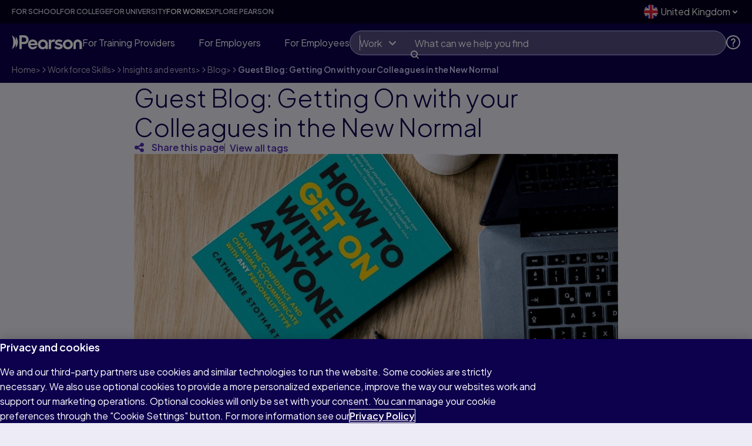

--- FILE ---
content_type: text/css
request_url: https://www.pearson.com/etc/clientlibs/one-dot-com/one-dot-com/master-tokens/evolution/css/tokens.css
body_size: 1298
content:
/**
 * Do not edit directly
 * Version: v3.2.0
 * Generated on Mon, 03 Nov 2025 13:47:53 GMT
 */

:root {
  --master-tokens-version: 'v3.2.0';
  --border--unit: 1px;
  --border--x0: 0px;
  --border--x1: 1px;
  --border--x2: 2px;
  --border--x3: 3px;
  --border--x4: 4px;
  --border--x8: 8px;
  --color--accent-01-dark: #7b1571ff;
  --color--accent-01-light: #ec8de2ff;
  --color--accent-01-medium: #b820a9ff;
  --color--accent-01-primary: #df41cfff;
  --color--accent-02-dark: #7f6701ff;
  --color--accent-02-light: #ffe266ff;
  --color--accent-02-medium: #bf9a00ff;
  --color--accent-02-primary: #ffce00ff;
  --color--accent-03-dark: #168584ff;
  --color--accent-03-light: #9aeeedff;
  --color--accent-03-medium: #22c7c6ff;
  --color--accent-03-primary: #56e2e1ff;
  --color--alert-background-error: #fdf6f6ff;
  --color--alert-background-information: #f5f5f8ff;
  --color--alert-background-success: #ebf4efff;
  --color--alert-background-warning: #fff9f5ff;
  --color--alert-background: #f9f9fcff;
  --color--alert-error-inverse: #ff362aff;
  --color--alert-error: #d0281fff;
  --color--alert-information-inverse: #fcfcfeff;
  --color--alert-information: #060609ff;
  --color--alert-success-inverse: #00b057ff;
  --color--alert-success: #007136ff;
  --color--alert-warning-inverse: #ff9c1aff;
  --color--alert-warning: #fc630fff;
  --color--icon-accent-01-primary: #df41cfff;
  --color--icon-accent-01: #512eabff;
  --color--icon-accent-02-primary: #ffce00ff;
  --color--icon-accent-03-primary: #56e2e1ff;
  --color--icon-brand-01: #0d004dff;
  --color--icon-brand-02: #512eabff;
  --color--icon-brand-03: #c1bfffff;
  --color--icon-brand-04: #edecf6ff;
  --color--icon-brand-05: #ffffffff;
  --color--icon-link-active: #290066ff;
  --color--icon-link-hover: #290066ff;
  --color--icon-link-inverse-active: #e3e1f9ff;
  --color--icon-link-inverse-hover: #e3e1f9ff;
  --color--icon-link-inverse: #c1bfffff;
  --color--icon-link: #512eabff;
  --color--icon-primary-inverse: #fcfcfeff;
  --color--icon-primary: #060609ff;
  --color--icon-quaternary: #bcb9ccff;
  --color--icon-secondary-inverse: #f9f9fcff;
  --color--icon-secondary: #211f28ff;
  --color--icon-tertiary-inverse: #f0eff5ff;
  --color--icon-tertiary: #656270ff;
  --color--interactive-01-disabled: #e8e7efff;
  --color--interactive-02-disabled: #bcb9ccff;
  --color--interactive-03-disabled: #8e8b9dff;
  --color--interactive-04-disabled: #666666ff;
  --color--interactive-accent-03-primary-active: #56e2e1ff;
  --color--interactive-accent-03-primary-hover: #56e2e1ff;
  --color--interactive-accent-03-primary: #22c7c6ff;
  --color--interactive-action-active: #ffce00ff;
  --color--interactive-action-hover: #0d004dff;
  --color--interactive-action-inverse-active: #feeb99ff;
  --color--interactive-action-inverse-focus: #ffffffff;
  --color--interactive-action-inverse-hover: #feeb99ff;
  --color--interactive-action-inverse: #ffce00ff;
  --color--interactive-action: #ffce00ff;
  --color--interactive-fill-b-20: #c1bfff33;
  --color--interactive-fill-c-00: #0d004d00;
  --color--interactive-fill-c-08: #0d004d14;
  --color--interactive-fill-c-20: #0d004d33;
  --color--interactive-fill-c-60: #0d004d99;
  --color--interactive-fill-d-20: #edecf633;
  --color--interactive-fill-f-00: #ffffff00;
  --color--interactive-fill-f-80: #ffffffcc;
  --color--interactive-focus-field: #278ae6ff;
  --color--interactive-focus-inverse: #4fa8ffff;
  --color--interactive-focus: #278ae6ff;
  --color--interactive-primary-active: #0d004dff;
  --color--interactive-primary-hover: #0d004dff;
  --color--interactive-primary-inverse-active: #512eabff;
  --color--interactive-primary-inverse-hover: #735fc0ff;
  --color--interactive-primary-inverse: #512eabff;
  --color--interactive-primary: #512eabff;
  --color--interactive-secondary-active: #656270ff;
  --color--interactive-secondary-hover: #656270ff;
  --color--interactive-secondary-inverse-active: #e3e1f9ff;
  --color--interactive-secondary-inverse-hover: #d6d5fbff;
  --color--interactive-secondary-inverse: #ffffffff;
  --color--interactive-secondary: #0d004dff;
  --color--interactive-tertiary-active: #060609ff;
  --color--interactive-tertiary-hover: #060609ff;
  --color--interactive-tertiary-inverse-active: #ffffffff;
  --color--interactive-tertiary-inverse-hover: #ffffffff;
  --color--interactive-tertiary-inverse: #ffffffff;
  --color--interactive-tertiary: #0d004dff;
  --color--label-interactive: #f0eff5ff;
  --color--label-non-interactive: #e8e7efff;
  --color--text-brand-01: #0d004dff;
  --color--text-brand-02: #512eabff;
  --color--text-brand-03: #c1bfffff;
  --color--text-brand-04: #d6d5fbff;
  --color--text-link-active: #290066ff;
  --color--text-link-hover: #290066ff;
  --color--text-link-inverse-active: #e3e1f9ff;
  --color--text-link-inverse-hover: #e3e1f9ff;
  --color--text-link-inverse: #d6d5fbff;
  --color--text-link: #512eabff;
  --color--text-primary-inverse: #ffffffff;
  --color--text-primary: #060609ff;
  --color--text-quaternary-inverse: #cfcddbff;
  --color--text-quaternary: #6d6886ff;
  --color--text-secondary-inverse: #f9f9fcff;
  --color--text-secondary: #333333ff;
  --color--text-tertiary-inverse: #f0eff5ff;
  --color--text-tertiary: #5a5668ff;
  --color--tint-accent-01-medium-03: #572cb10a;
  --color--ui-01: #f0eff5ff;
  --color--ui-02: #fcfcfeff;
  --color--ui-03: #060609ff;
  --color--ui-04: #656270ff;
  --color--ui-05: #bcb9ccff;
  --color--ui-06: #e1dfeaff;
  --color--ui-background-brand-00: #05001cff;
  --color--ui-background-brand-01: #0d004dff;
  --color--ui-background-brand-02: #512eabff;
  --color--ui-background-brand-03: #c1bfffff;
  --color--ui-background-brand-04: #edecf6ff;
  --color--ui-background-brand-05: #ffffffff;
  --color--ui-background-dark-gray: #5b5ea3ff;
  --color--ui-background-dark: #0d004dff;
  --color--ui-background-gray: #fbfaffff;
  --color--ui-background-light: #ffffffff;
  --color--ui-background-med-gray: #e3e1f9ff;
  --color--ui-background-med: #f4f4faff;
  --color--ui-background-neutral: #f9f9fcff;
  --color--ui-background-sp-a-00: #211f2800;
  --color--ui-background-sp-a-50: #211f2880;
  --color--ui-background-sp-a-75: #211f28bf;
  --color--ui-border-01: #c1bfffff;
  --color--ui-border-02: #0d004dff;
  --color--ui-border-03: #512eabff;
  --color--ui-field-alt: #fefefe4d;
  --color--ui-field-control-background: #f2f2f2ff;
  --color--ui-field-control: #474747ff;
  --color--ui-field: #ffffffff;
  --color--ui-overlay-brand-dark: #0d004db3;
  --color--ui-overlay-brand-light: #d6d5fb80;
  --color--ui-overlay-dark: #060609b3;
  --color--ui-overlay-light: #65627080;
  --corner--max: 1440px;
  --corner--unit: 4px;
  --corner--x-half: 2px;
  --corner--x0: 0px;
  --corner--x10: 40px;
  --corner--x12: 48px;
  --corner--x1: 4px;
  --corner--x2: 8px;
  --corner--x3: 12px;
  --corner--x4: 16px;
  --corner--x5: 20px;
  --corner--x6: 24px;
  --corner--x8: 32px;
  --effect--shadow-brand-dark-01: 0px 2px 4px 0px #05001cff;
  --effect--shadow-brand-dark-02: 0px 6px 8px 0px #05001cff;
  --effect--shadow-brand-light-01: 0px 2px 4px 0px #c1bfffff;
  --effect--shadow-brand-light-02: 0px 6px 12px 0px #c1bfffff;
  --effect--shadow-brand-light-03: 16px 16px 16px 0px #c1bfffff;
  --effect--shadow-neutral-01: 0px 2px 4px 0px #00000040;
  --effect--shadow-neutral-02: 0px 0px 20px 0px #00000026;
  --gradient--interactive-accent-01: linear-gradient(90.00deg, #0d004dff 0%, #512eabff 50%, #c1bfffff 100%);
  --gradient--interactive-fill-a-01: linear-gradient(180.00deg, #f2f3ffff 48%, #512eabff 100%);
  --gradient--interactive-fill-a-02: linear-gradient(180.00deg, #f2f3ffff 49%, #dcd8f4ff 62%, #bcb1e3ff 74%, #512eabff 100%);
  --gradient--interactive-fill-c-01: linear-gradient(347.91deg, #0d004d00 23%, #0d004dff 100%);
  --gradient--interactive-fill-c-02: linear-gradient(360.00deg, #0d004d00 0%, #0d004dff 100%);
  --gradient--interactive-fill-e-01: linear-gradient(360.00deg, #05001c00 0%, #05001ccc 100%);
  --gradient--ui-background-block-fade-alt: linear-gradient(135.42deg, #ffffff00 0%, #ffffffff 100%);
  --gradient--ui-background-block-fade: linear-gradient(360.00deg, #edecf600 0%, #edecf6ff 100%);
  --gradient--ui-background-inline-fade-alt-reverse: linear-gradient(225.64deg, #ffffff00 0%, #ffffffff 100%);
  --gradient--ui-background-inline-fade-alt: linear-gradient(225.64deg, #ffffffff 0%, #ffffff00 100%);
  --gradient--ui-background-inline-fade: linear-gradient(101.57deg, #edecf600 0%, #edecf6ff 100%);
  --gradient--ui-background-linline-fade-alt-reverse: var(--gradient--ui-background-inline-fade-alt-reverse); // Fixes a typo
  --gradient--ui-dark: linear-gradient(125.83deg, #00000040 0%, #0000001d 41%, #0000001d 56.00000000000001%, #00000040 100%);
  --gradient--ui-light-on-dark: linear-gradient(43.98deg, #cccccc40 0%, #f2f2f21d 41%, #f2f2f21d 56.00000000000001%, #cccccc40 100%);
  --gradient--ui-light: linear-gradient(313.98deg, #99999940 0%, #f2f2f240 41%, #f2f2f240 56.00000000000001%, #99999940 100%);
  --space--unit: 4px;
  --space--x-half: 2px;
  --space--x0: 0px;
  --space--x1-half: 6px;
  --space--x10: 40px;
  --space--x11: 44px;
  --space--x12: 48px;
  --space--x13: 52px;
  --space--x14: 56px;
  --space--x15: 60px;
  --space--x16: 64px;
  --space--x17: 68px;
  --space--x18: 72px;
  --space--x19: 76px;
  --space--x1: 4px;
  --space--x20: 80px;
  --space--x21: 84px;
  --space--x22: 88px;
  --space--x23: 92px;
  --space--x24: 96px;
  --space--x25: 100px;
  --space--x26: 104px;
  --space--x27: 108px;
  --space--x28: 112px;
  --space--x29: 116px;
  --space--x2: 8px;
  --space--x30: 120px;
  --space--x31: 124px;
  --space--x32: 128px;
  --space--x33: 132px;
  --space--x34: 136px;
  --space--x35: 140px;
  --space--x36: 144px;
  --space--x37: 148px;
  --space--x38: 152px;
  --space--x39: 156px;
  --space--x3: 12px;
  --space--x40: 160px;
  --space--x41: 164px;
  --space--x42: 168px;
  --space--x43: 172px;
  --space--x44: 176px;
  --space--x45: 180px;
  --space--x46: 184px;
  --space--x47: 188px;
  --space--x48: 192px;
  --space--x49: 196px;
  --space--x4: 16px;
  --space--x50: 200px;
  --space--x5: 20px;
  --space--x6: 24px;
  --space--x7: 28px;
  --space--x8: 32px;
  --space--x9: 36px;
}

/* Shadows and Gradients for RTL languages */
:dir(rtl) {
  --effect--shadow-brand-dark-01: 0px 2px 4px 0px #05001cff;
  --effect--shadow-brand-dark-02: 0px 6px 8px 0px #05001cff;
  --effect--shadow-brand-light-01: 0px 2px 4px 0px #c1bfffff;
  --effect--shadow-brand-light-02: 0px 6px 12px 0px #c1bfffff;
  --effect--shadow-brand-light-03: -16px 16px 16px 0px #c1bfffff;
  --effect--shadow-neutral-01: 0px 2px 4px 0px #00000040;
  --effect--shadow-neutral-02: 0px 0px 20px 0px #00000026;
  --gradient--interactive-accent-01: linear-gradient(-90.00deg, #0d004dff 0%, #512eabff 50%, #c1bfffff 100%);
  --gradient--interactive-fill-a-01: linear-gradient(-180.00deg, #f2f3ffff 48%, #512eabff 100%);
  --gradient--interactive-fill-a-02: linear-gradient(-180.00deg, #f2f3ffff 49%, #dcd8f4ff 62%, #bcb1e3ff 74%, #512eabff 100%);
  --gradient--interactive-fill-c-01: linear-gradient(-347.91deg, #0d004d00 23%, #0d004dff 100%);
  --gradient--interactive-fill-c-02: linear-gradient(-360.00deg, #0d004d00 0%, #0d004dff 100%);
  --gradient--interactive-fill-e-01: linear-gradient(-360.00deg, #05001c00 0%, #05001ccc 100%);
  --gradient--ui-background-block-fade-alt: linear-gradient(-135.42deg, #ffffff00 0%, #ffffffff 100%);
  --gradient--ui-background-block-fade: linear-gradient(-360.00deg, #edecf600 0%, #edecf6ff 100%);
  --gradient--ui-background-inline-fade-alt-reverse: linear-gradient(-225.64deg, #ffffff00 0%, #ffffffff 100%);
  --gradient--ui-background-inline-fade-alt: linear-gradient(-225.64deg, #ffffffff 0%, #ffffff00 100%);
  --gradient--ui-background-inline-fade: linear-gradient(-101.57deg, #edecf600 0%, #edecf6ff 100%);
  --gradient--ui-dark: linear-gradient(-125.83deg, #00000040 0%, #0000001d 41%, #0000001d 56.00000000000001%, #00000040 100%);
  --gradient--ui-light-on-dark: linear-gradient(-43.98deg, #cccccc40 0%, #f2f2f21d 41%, #f2f2f21d 56.00000000000001%, #cccccc40 100%);
  --gradient--ui-light: linear-gradient(-313.98deg, #99999940 0%, #f2f2f240 41%, #f2f2f240 56.00000000000001%, #99999940 100%);
}

--- FILE ---
content_type: text/css
request_url: https://www.pearson.com/etc/clientlibs/one-dot-com/one-dot-com/evolution-tokens/css/evolution-tokens.css
body_size: 8
content:
:root{--corners-square:0;--corners-semiround-sm:0.25rem;--corners-semiround-md:0.5rem;--corners-semiround-lg:1rem;--corners-card:1.5rem;--corners-panel:2.5rem;--corners-circle:50%;--corners-tag:2.5em;--corners-pill:2.5em;--corners-button:var(--corners-pill)}:root{--shadow:0px 2px 4px rgba(0, 0, 0, 0.25);--shadow-blur:0px 0px 20px rgba(0, 0, 0, 0.15)}:root{--color--interactive-04-disabled:#666666ff;--color--interactive-action-focus:#ffffffff;--color--label-interactive:#f3f8fbff;--color--label-non-interactive:#f5f5f5ff;--color--ui-background-texture-fill:#8080ebff}html:not([lang^=ar]){--typefamily-primary:"Plus Jakarta Sans",var(--typefamily-fallback)}[lang^=ar]{--typefamily-primary:"Noto Sans Arabic",var(--typefamily-fallback)}:root{--typefamily-fallback:Helvetica,Verdana,sans-serif;--typefamily-alt:var(--typefamily-primary);--typesize-exa:clamp(3.125rem, -1.8750rem + 10.4167vw, 7.5rem);--typesize-peta:clamp(3.125rem, -0.4464rem + 7.4405vw, 6.25rem);--typesize-tera:clamp(3.125rem, -0.1607rem + 6.8452vw, 6rem);--typesize-giga:clamp(3.125rem, 0.9821rem + 4.4643vw, 5rem);--typesize-mega:clamp(3.125rem, 1.4107rem + 3.5714vw, 4.625rem);--typesize-kilo:clamp(3.125rem, 1.6964rem + 2.9762vw, 4.375rem);--typesize-h1-plus:clamp(3.125rem, 4.35vw + 1rem, 4rem);--typesize-h1:clamp(2.5rem, 3.25vw + 1rem, 3.125rem);--typesize-h1-catalog:clamp(2rem, 2.75vw + 1rem, 2.625rem);--typesize-h2:clamp(2.125rem, 2.35vw + 1rem, 2.5rem);--typesize-h3:clamp(1.75rem, 1.5vw + 1rem, 1.875rem);--typesize-h4:1.5rem;--typesize-h5:clamp(1.25rem, 0.6vw + 1rem, 1.375rem);--typesize-h6:1.125rem;--typesize-default:1rem;--typesize-p:var(--typesize-default);--typesize-minor:0.875rem;--typesize-milli:0.75rem;--typesize-micro:0.625rem;--typeweight--light:300;--typeweight--default:400;--typeweight--medium:500;--typeweight--semibold:600;--typeweight--semibold-plus:645;--typeweight--bold:700;--typeweight--extrabold:800;--leading--tightest:0.825;--leading--1:1;--leading--1-1:1.1;--leading--1-15:1.15;--leading--1-2:1.2;--leading--1-3:1.3;--leading--1-4:1.4;--leading--1-5:1.5;--leading--1-6:1.6;--leading--default:var(--leading--1-6);--leading--1-7:1.7;--leading--1-8:1.8;--leading--2:2;--typecase-upper:uppercase;--typecase-lower:lowercase;--typestyle-normal:normal;--typestyle-italic:italic;--typestyle-oblique:oblique}

--- FILE ---
content_type: text/css
request_url: https://www.pearson.com/etc/clientlibs/platform/aem-core/components/content/events/events-calendar.min.ACSHASH0887ef49815a1b7c07691cecf69b0b86.css
body_size: -314
content:
.events-calendar{margin-bottom:15px}
@media screen and (min-width:768px){.events-calendar{padding:0;margin-bottom:30px}
}
.events-calendar-controls{text-align:center}
.events-calendar-controls span{display:inline-block;margin-top:5px}
.events-calendar-controls button{cursor:pointer;width:30px;height:30px;background-color:#fff}
.events-calendar-days,.events-calendar-day-headers{clear:both}
.events-calendar-day-headers .events-calendar-day{color:#900;float:left;padding:10px 0 15px;border-bottom:1px gray solid}
.events-calendar-day{display:inline-block;position:relative;width:14.28571429%;text-align:center}
.events-calendar-day a{color:#000;display:inline-block;width:40px;max-width:100%;padding:11px 0;cursor:pointer;text-decoration:none}
.events-calendar-day a:hover{background-color:#f5e6e6}
.events-calendar-day .events-calendar-indicator{display:inline-block;height:7px;width:7px;position:absolute;top:calc(100% - 8px);right:calc(50% - 4px);border-radius:50%;background-color:#000;text-indent:100%;white-space:nowrap;overflow:hidden}
.events-calendar-day.today a{background-color:#ccc}
.events-calendar-day.selected a{background-color:#900;color:#fff}
.events-calendar-day.selected .events-calendar-indicator{background-color:#fff}
.events-calendar-day.not-current a{cursor:default;color:#ddd}
.events-calendar-day.not-current a:hover{background-color:#fff}

--- FILE ---
content_type: text/css
request_url: https://www.pearson.com/etc/clientlibs/one-dot-com/one-dot-com/static-collection.min.ACSHASH4d4a2616c5ebe9372c4f8a686430979d.css
body_size: 1615
content:
@media(max-width:767px){.c-collection-mobile-stack .c-collection--featured .c-collection__row{overflow-y:initial;flex-wrap:wrap}
.c-collection-mobile-stack .c-collection--featured [class*="c-collection__col"]{flex:0 0 50%}
}
@media(min-width:768px){.js-c-collection{opacity:0;transition:.2s}
.js-c-collection.slick-initialized,.edit .js-c-collection,.cq-Editable-dom .js-c-collection{opacity:1}
}
.column-control .c-collection--light-bg,.column-control .c-collection--dark-bg{display:none}
.static-collection{position:relative}
.c-collection{position:relative}
.c-collection .container{padding:0}
.c-collection--light-bg{position:absolute;left:0;right:0;top:0;bottom:0}
.c-collection--light-bg:before{content:'';position:absolute;left:0;right:0;top:0;bottom:0;background:#fafafa}
.c-collection--dark-bg{position:absolute;left:0;right:0;top:0;bottom:0}
.c-collection--dark-bg:before{content:'';position:absolute;left:0;right:0;top:0;bottom:0;background:#151515}
.c-collection--dark .c-collection__title,.c-collection--dark .c-collection__header .text-primary-link{color:#fff}
.c-collection--dark .c-collection__title:after,.c-collection--dark .c-collection__header .text-primary-link:after{background-image:url('static-collection/images/ic_chevron_white.svg')}
.c-collection--dark ul.slick-dots li button{background-color:#fff}
.c-collection--dark ul.slick-dots li button:hover{background-color:#fff}
.c-collection--dark ul.slick-dots li.slick-active button{background:#fff}
.c-collection--dark ul.slick-dots li.slick-active button:before{background:#fff;border:2px solid #151515}
.c-collection--grid .c-collection__row{display:flex;flex-wrap:wrap;margin:0 -15px}
@media(max-width:767px){.c-collection--grid .c-collection__row{display:flex;flex-wrap:nowrap;margin:0 -10px;overflow-y:auto}
}
.c-collection--grid [class*="c-collection__col"]{display:flex;width:50%;padding:15px;height:auto}
@media(max-width:767px){.c-collection--grid [class*="c-collection__col"]{width:60%;padding:10px;flex:0 0 60%}
}
.c-collection--grid .c-collection__col-2{width:50%}
.c-collection--grid .c-collection__col-3{width:33.333%}
@media(max-width:767px){.c-collection--grid .c-collection__col-3{width:60%;padding:10px 0;flex:0 0 60%;margin:0 auto}
}
.c-collection--grid .c-collection__col-4{width:25%}
@media(max-width:767px){.c-collection--grid .c-collection__col-4{width:60%;padding:10px;flex:0 0 60%;margin:0 auto}
}
.c-collection--grid .c-collection__col-5{width:20%}
@media(max-width:1199px){.c-collection--grid .c-collection__col-5{width:25%}
}
@media(max-width:767px){.c-collection--grid .c-collection__col-5{width:60%;padding:10px;flex:0 0 60%;margin:0 auto}
}
.c-collection--grid .c-collection__col-6{width:16%}
@media(max-width:1199px){.c-collection--grid .c-collection__col-6{width:25%}
}
@media(max-width:767px){.c-collection--grid .c-collection__col-6{width:60%;padding:10px;flex:0 0 60%;margin:0 auto}
}
.c-collection--featured .c-collection__item{border:0}
.c-collection--featured .c-collection__img{height:190px}
.c-collection--featured .c-collection__footer-title{font-size:24px;color:#151515;text-transform:none}
.c-collection--featured .c-collection__footer-desc,.c-collection--featured .c-collection__footer-icon{display:none}
.c-collection--featured .c-collection__footer-textBasic{font-size:16px;border-bottom:0;padding-bottom:0;margin-bottom:15px;color:#333;line-height:1.5}
.c-collection--featured .c-collection__footer-textBasic p{color:#333}
@media(max-width:767px){.c-collection--featured.c-collection--mobile-v2 .c-collection__row{overflow-y:initial;flex-wrap:wrap}
.c-collection--featured.c-collection--mobile-v2 [class*="c-collection__col"]{flex:0 0 50%}
}
.c-collection .slick-initialized{overflow:inherit}
.c-collection .slick-prev,.c-collection .slick-next{display:none !important}
.c-collection .arrow-icon{display:inline-block;transform:rotate(90deg);margin-left:7px}
.c-collection .slick-track{display:flex;margin-left:0;margin-right:0}
.c-collection .slick-track .slick-slide{display:flex;height:auto}
.c-collection .slick-track .slick-slide>div{height:100%;width:100%}
.c-collection .slick-slide,.c-collection .slick-active,.c-collection .slick-current{opacity:1}
.c-collection .c-collection__category .slick-list,.c-collection .basic .slick-list{padding-bottom:20px}
.c-collection .slick-dots li button:before{font-size:0;width:0;height:0}
.c-collection .slick-dots{position:absolute;list-style:none;display:block;text-align:center;padding:0;margin:0;width:100%;bottom:-25px}
.c-collection .slick-dots li{position:relative;display:inline-block;cursor:pointer;background:0;margin:0 10px;padding:0;height:14px;width:14px}
.c-collection .slick-dots li button{border:0;border-radius:50%;display:block;outline:0;line-height:0;font-size:0;color:transparent;padding:0;box-shadow:0 1px 2px 0 rgba(0,0,0,0.15);opacity:.5;background-color:#151515;width:8px;height:8px}
.c-collection .slick-dots li button:hover{opacity:.5;background-color:#151515}
.c-collection .slick-dots li.slick-active button{background:#151515;opacity:1;width:14px;height:14px}
.c-collection .slick-dots li.slick-active button:before{content:'';position:absolute;width:12px;height:12px;top:50%;left:50%;margin:-6px 0 0 -6px;border-radius:50%;background:#151515;border:2px solid #fff;box-sizing:border-box}
.c-collection .slick-dots li.slick-active button:before:hover{opacity:1}
.c-collection__row{margin:0 -15px}
@media(max-width:767px){.c-collection__row{display:flex;flex-wrap:nowrap;margin:0 -15px;overflow-y:auto}
}
[class*="c-collection__col"]{display:-webkit-box !important;display:-ms-flexbox !important;display:flex !important;height:100%;padding-right:15px;padding-left:15px;padding-bottom:20px}
.c-collection__row>[class*="c-collection__col"]{height:auto}
@media(max-width:767px){.c-collection__col-3{width:70%;padding:10px;flex:0 0 70%;margin:0 auto}
}
@media(max-width:767px){.c-collection__col-4{width:70%;padding:10px;flex:0 0 70%;margin:0 auto}
}
@media(max-width:1199px){.c-collection__col-5{width:25%}
}
@media(max-width:767px){.c-collection__col-5{width:70%;padding:10px;flex:0 0 60%;margin:0 auto}
}
@media(max-width:1199px){.c-collection__col-6{width:25%}
}
@media(max-width:767px){.c-collection__col-6{width:70%;padding:10px;flex:0 0 70%;margin:0 auto}
}
.c-collection__banner{display:flex;flex-direction:column;width:100%;height:100%;padding:20px;border-radius:8px;background-color:#fff;box-shadow:0 2px 4px rgba(0,0,0,0.25);box-sizing:border-box;transition:.2s}
.c-collection__banner picture{position:relative;padding-top:125%;display:block}
.c-collection__banner img{position:absolute;left:0;top:0;right:0;bottom:0;display:block;width:100%;height:100%;object-fit:cover;transition:.2s}
.c-collection__banner:hover,.c-collection__banner:active,.c-collection__banner:focus{text-decoration:none;-webkit-box-shadow:4px 4px 15px 0 rgba(0,0,0,0.25);box-shadow:4px 4px 15px 0 rgba(0,0,0,0.25)}
.c-collection__banner:hover img,.c-collection__banner:active img,.c-collection__banner:focus img{transform:scale(1.1);transform-origin:50% 50%}
.c-collection__banner-title{display:block;font-size:16px;font-weight:600;text-align:center;padding-top:15px;line-height:1.4;color:#151515}
.collection__img-wrap{width:100%;height:auto;overflow:hidden;border-radius:2px}
.c-collection__item{position:relative;display:flex;flex-direction:column;width:100%;height:100%;background:#fff;border-radius:8px;overflow:hidden;border:1px solid #dbdbdb;box-shadow:0 2px 4px 0 rgba(0,0,0,0.25);transition:.2s}
.c-collection__item--hasIcon .c-collection__footer{padding-top:35px}
.c-collection__item:focus,.c-collection__item:active{text-decoration:none}
.c-collection__item:hover{text-decoration:none;-webkit-box-shadow:4px 4px 15px 0 rgba(0,0,0,0.25);box-shadow:4px 4px 15px 0 rgba(0,0,0,0.25)}
.c-collection__item:hover .c-collection__img img{transform:scale(1.1);transform-origin:50% 50%}
.c-collection__header{display:flex;justify-content:space-between;width:100%;margin:0 auto 30px}
.c-collection__header .text-primary-link{margin:auto 0 0;white-space:nowrap}
.c-collection__title{width:70%;margin:0;font-size:30px;color:#151515;line-height:1.3;font-weight:300}
.c-collection__img{height:185px;width:100%;margin:0;overflow:hidden}
.c-collection__img picture{display:block;width:100%;height:100%;overflow:hidden}
.c-collection__img picture img,.c-collection__img img{display:block;width:100%;height:100%;object-fit:cover;margin:0;transition:.2s}
.c-collection__footer{display:flex;flex:1 0 auto;flex-direction:column;position:relative;padding:20px}
.c-collection__footer-link{padding-top:12px;text-align:end;color:#006f8f;font-weight:600}
.c-collection__footer-title{margin-top:0;margin-bottom:15px;color:#151515;line-height:1.6;font-weight:600;font-size:16px}
.c-collection__footer-mobile-link{display:none;font-size:16px;font-weight:600;line-height:1.4;color:#151515;text-align:left}
.c-collection__footer-mobile-link:focus,.c-collection__footer-mobile-link:active,.c-collection__footer-mobile-link:hover{text-decoration:none;color:#151515}
.c-collection__footer-desc{margin-top:0;margin-bottom:15px;color:#505759;font-size:12px;font-weight:600;line-height:1.5;text-transform:uppercase}
.c-collection__footer-textBasic{font-size:14px;margin-bottom:20px;color:#333}
.c-collection__footer-textBasic *{font-size:14px}
.c-collection__footer-textBasic p:first-child{margin-top:0}
.c-collection__footer-textBasic p:last-child{margin-bottom:0}
.c-collection__footer-icon{display:block;height:155px;position:absolute;top:-135px;transform:none}
.c-collection__footer-icon img{display:block;height:100%;border:4px solid #fff;border-radius:4px;object-fit:cover}
.c-collection__footer-btnBasic{display:flex;justify-content:flex-end}
@media(min-width:768px){.c-collection__footer-btnBasic a.button--primary{background-color:#fff;color:#151515;border-color:#151515}
.c-collection__footer-btnBasic a.button--primary::after{background-image:url("static-collection/assets/icons/icon-chevron-right--soft-black.svg");-webkit-transition:inherit;transition:inherit}
.c-collection__footer-btnBasic a.button--primary:hover,.c-collection__footer-btnBasic a.button--primary:active,.c-collection__footer-btnBasic a.button--primary:focus{background-color:#151515;color:#fff}
}
.c-collection__footer-bottom{text-align:right;margin-top:auto}
@media(max-width:767px){[class*="c-collection__col"]{padding-right:10px;padding-left:10px;padding-bottom:20px;flex:0 0 70%}
.c-collection--scroll [class*="c-collection__col"]:first-child{padding-left:15px}
.c-collection--scroll [class*="c-collection__col"]:last-child{padding-right:0}
.c-collection__header{flex-wrap:wrap}
.c-collection__header .c-collection__title{padding-bottom:20px;width:100%;font-size:28px}
.c-collection__item--hasIcon .c-collection__footer{padding-top:30px}
.c-collection--basic .c-collection__img{height:130px}
.c-collection--basic .c-collection__footer-icon{width:76px;height:90px;top:-70px}
.c-collection--basic .c-collection__footer{padding:40px 15px 15px 15px}
.c-collection--basic .c-collection__footer-title{font-size:14px}
.c-collection--basic .c-collection__footer-desc{font-size:10px}
.c-collection--basic .c-collection__footer-textBasic{font-size:12px}
.c-collection--basic .button--primary{background-color:transparent;padding:0;color:#006f8f;border:0;text-align:right;font-size:14px}
.c-collection--basic .button--primary::after{background-image:url("static-collection/assets/icons/icon-chevron-right--pearson-blue.svg")}
.c-collection--featured .c-collection__img{height:110px}
.c-collection--featured .c-collection__footer{padding:15px}
.c-collection--featured .c-collection__footer-mobile-link{display:block}
.c-collection--featured .c-collection__footer-title,.c-collection--featured .c-collection__footer-textBasic,.c-collection--featured .c-collection__footer-linkBasic,.c-collection--featured .c-collection__item .text-primary-link,.c-collection--featured .button--primary{display:none}
}
.cq-Editable-dom{--cols:4;--gap:30px;--cardWidth:300px}
.cq-Editable-dom .c-collection .container{gap:var(--gap)}
.cq-Editable-dom .c-collection__row{display:grid;grid-template-columns:repeat(auto-fill,minmax(max(var(--cardWidth),(100% - 1*(var(--cols) - 1)*var(--gap))/var(--cols)),1fr));gap:var(--gap);margin:unset}
.cq-Editable-dom .c-collection__row>[class*="c-collection__col"]{padding:unset}

--- FILE ---
content_type: text/css
request_url: https://www.pearson.com/etc/clientlibs/platform/aem-core/components/content/global-message.min.ACSHASHb99af931b10abcbdc3d38055ae667f9c.css
body_size: -240
content:
.pmc-alert{display:none;inline-size:100%;box-sizing:border-box;padding:0;margin:0}
.pmc-alert--banner{background-color:#d4eae4}
.pmc-alert.is-visible,.cq-wcm-edit .pmc-alert{display:block}
.pmc-alert *{box-sizing:border-box}
.pmc-alert__icon{display:inline-block;flex:none;background-position:center;background-repeat:no-repeat;background-size:contain;inline-size:18px;block-size:18px;margin-block-start:4px;margin-inline-end:10px;margin-block-end:0;margin-inline-start:0}
.pmc-alert__icon--default{display:none}
.pmc-alert__icon--error{background-image:url(global-message/assets/icons/icon--alert.svg)}
.pmc-alert__icon--alert{background-image:url(global-message/assets/icons/icon--exclamation.svg)}
.pmc-alert__icon--info{background-image:url(global-message/assets/icons/icon--info.svg)}
.pmc-alert__icon--success{background-image:url(global-message/assets/icons/icon--checkmark.svg)}
.pmc-alert__inner{display:flex;flex-wrap:nowrap;inline-size:100%;max-inline-size:1200px;padding:15px;margin:auto}
.pmc-alert__content{position:relative;flex:1 1 auto}
.pmc-alert__content>*{word-break:break-word;padding:0;margin:0}
[dir="rtl"][lang^="ar"] .pmc-alert__content>*{word-break:unset}
.pmc-alert__content>*+*{margin-block-start:20px}
.pmc-alert__dismiss.pmc-alert__dismiss{display:inline-block;flex:none;inline-size:18px;block-size:18px;-webkit-appearance:none;border:0;background-color:transparent;background-image:url("global-message/assets/icons/icon--close.svg");background-repeat:no-repeat;background-size:contain;cursor:pointer;padding:0;margin-block-start:4px;margin-inline-end:0;margin-block-end:0;margin-inline-start:auto}
@media(min-width:481px){.pmc-alert__dismiss.pmc-alert__dismiss{margin-inline-start:60px}
}
@media(max-width:480px){.pmc-alert__dismiss.pmc-alert__dismiss{margin-inline-start:40px}
}

--- FILE ---
content_type: text/css
request_url: https://www.pearson.com/etc/clientlibs/one-dot-com/one-dot-com/evolution-column-control-collapse.min.ACSHASH0c64448b652721b8d6374c79aa99ebd4.css
body_size: -305
content:
.column-control.collapse-sm>.container>.row,.column-control.collapse-sm>.row{position:relative;padding-block-end:var(--space--x15)}
.column-control.collapse-sm>.container>.row .btn-expand-wrapper,.column-control.collapse-sm>.row .btn-expand-wrapper{display:none}
@media(max-width:481px){.column-control.collapse-sm>.container>.row .btn-expand-wrapper,.column-control.collapse-sm>.row .btn-expand-wrapper{display:flex;align-items:center;justify-content:center;inline-size:100%;position:absolute;inset-block-end:0}
.column-control.collapse-sm>.container>.row .btn-expand-wrapper .btn-expand,.column-control.collapse-sm>.row .btn-expand-wrapper .btn-expand{font-size:var(--typesize-default);font-weight:var(--typeweight--bold);line-height:var(--leading--1-5);text-decoration:none;color:var(--color--text-link);background-color:transparent;display:flex;align-items:center;border:0;transition:all .2s ease-in-out;padding:0 var(--space--x8)}
.column-control.collapse-sm>.container>.row .btn-expand-wrapper .btn-expand::after,.column-control.collapse-sm>.row .btn-expand-wrapper .btn-expand::after{transition:transform .3s ease-in-out}
.column-control.collapse-sm>.container>.row .btn-expand-wrapper::before,.column-control.collapse-sm>.row .btn-expand-wrapper::before,.column-control.collapse-sm>.container>.row .btn-expand-wrapper::after,.column-control.collapse-sm>.row .btn-expand-wrapper::after{content:'';display:block;flex-grow:1;border-block-end:1px solid var(--color--border-01)}
.column-control.collapse-sm>.container>.row:not(.is-expanded)>[class*="col-"]:not(:first-child),.column-control.collapse-sm>.row:not(.is-expanded)>[class*="col-"]:not(:first-child){display:none}
.column-control.collapse-sm>.container>.row.is-expanded .btn-expand::after,.column-control.collapse-sm>.row.is-expanded .btn-expand::after{transform:rotate(-180deg)}
}

--- FILE ---
content_type: text/css
request_url: https://www.pearson.com/etc/clientlibs/platform/aem-core/components/content/share-this-page.min.ACSHASH55e472adf66213d07b26af9eeac58f1e.css
body_size: 166
content:
.share-page__action-button{display:block;border:0;padding:0;background:transparent;color:#007a9c;font-size:16px;line-height:18px;font-weight:600;cursor:pointer;outline:0}
.share-page__action-button:hover,.share-page__action-button:focus{color:#005d77;text-decoration:underline}
.share-page__modal{position:fixed;left:0;top:0;width:100%;height:100%;background:rgba(0,0,0,0.7);z-index:1000;display:flex;align-items:center;justify-content:center;opacity:0;pointer-events:none;transition:opacity 110.145ms 0;visibility:hidden}
.share-page__modal.is-active{opacity:1;pointer-events:auto;visibility:visible}
.share-page__modal.is-active .share-page__holder{opacity:1;transform:translateY(0)}
.share-page__holder{max-width:570px;width:100%;height:auto;background:#fff;border-radius:8px;padding:45px;display:flex;flex-flow:column wrap;justify-content:space-between;position:relative;opacity:0;transform:translateY(-50px);transition:opacity 400ms,transform 400ms;transition-delay:300ms}
.share-page__title{margin-bottom:30px;text-align:center}
.share-page__title h3{margin:0}
.share-page__content{flex:1;font-size:22px;line-height:24px}
.share-page__social-list{display:flex;align-items:center;justify-content:center;flex-flow:row wrap;gap:20px;list-style:none;padding:0;margin:0}
.share-page__social-link{display:block;width:36px;height:36px;line-height:36px;min-width:36px;min-height:36px;border-radius:50%;background:#000 no-repeat center center;background-size:auto 22px}
.share-page__mail-form{display:flex;flex-flow:row nowrap;align-items:center;gap:20px;margin:30px 0 0}
.share-page__mail-input{height:100%;padding:12px 20px}
.share-page__mail-copy-button{background:0;font-size:16px;flex-shrink:0}
.share-page__close{position:absolute;top:14px;right:15px;width:23px;height:23px;background:0;border:0;padding:0;cursor:pointer;transition:.3s transform}
.share-page__close:before,.share-page__close:after{content:'';position:absolute;left:11px;top:3px;display:block;width:2px;height:18px;background:#000;transform:rotate(45deg)}
.share-page__close:after{left:11px;top:3px;transform:rotate(-45deg)}
.share-page .icon-mail{background-image:url('share-this-page/icons/icon-mail.svg')}
.share-page .icon-twitter{background-image:url('share-this-page/icons/icon-twitter.svg')}
.share-page .icon-linkedin{background-image:url('share-this-page/icons/icon-linkedin.svg')}
.share-page .icon-facebook{background-image:url('share-this-page/icons/icon-facebook.svg')}
.share-page .icon-weibo{background-image:url('share-this-page/icons/icon-weibo.svg')}
.share-page .screenreader{clip:rect(1px,1px,1px,1px);clip-path:polygon(0 0,0 0,0 0,0 0);position:absolute;white-space:nowrap;height:1px;width:1px;overflow:hidden;border:0;padding:0;margin:0;max-height:0}
@media screen and (max-width:980px){.share-page__holder{width:90%}
.share-page__close{top:10px;right:10px}
}
@media screen and (max-width:480px){.share-page__mail-form{display:flex;flex-flow:row wrap;justify-content:center}
}

--- FILE ---
content_type: text/css
request_url: https://www.pearson.com/etc/clientlibs/platform/aem-core/components/content/modal-component.min.ACSHASH84a8fc182ad622b99f9440dd98c21254.css
body_size: 168
content:
.has-dialog{overflow:hidden}
.modal-component{position:fixed;z-index:99999}
.c-modal{display:none}
.c-modal.active{display:block;position:fixed;inset-block:0;inset-inline:0;overflow:auto}
.c-modal.active .dialog-backdrop{position:relative;display:flex;flex-flow:column;align-items:center;justify-content:center;block-size:auto;min-block-size:100vh;padding:60px;background:rgba(0,0,0,0.7)}
@media(max-width:768px){.c-modal.active .dialog-backdrop{padding:45px}
}
@media(max-width:480px){.c-modal.active .dialog-backdrop{padding:30px}
}
.c-modal.active .dialog-backdrop .dialog-backgdrop__close-button{position:absolute;inset-block:0;inset-inline:0;z-index:0}
.c-modal.active [role="dialog"]{position:relative;inline-size:100%;padding:0;border:0;border-radius:8px;min-block-size:unset;min-inline-size:unset;background-color:#fff}
.c-modal__title{font-family:"Open Sans",sans-serif;font-size:2.4rem;font-weight:400;line-height:1.334;color:#151515}
.c-modal__col-12 [role="dialog"]{max-inline-size:1080px}
.c-modal__col-9 [role="dialog"]{max-inline-size:810px}
.c-modal__col-8 [role="dialog"]{max-inline-size:720px}
.c-modal__col-6 [role="dialog"]{max-inline-size:540px}
.c-modal__col-4 [role="dialog"]{max-inline-size:360px}
@media(max-width:768px){.c-modal__col-12 [role="dialog"]{max-inline-size:1110px}
.c-modal__col-9 [role="dialog"]{max-inline-size:832.5px}
.c-modal__col-8 [role="dialog"]{max-inline-size:740px}
.c-modal__col-6 [role="dialog"]{max-inline-size:555px}
.c-modal__col-4 [role="dialog"]{max-inline-size:370px}
}
@media(max-width:480px){.c-modal__col-12 [role="dialog"],.c-modal__col-9 [role="dialog"],.c-modal__col-8 [role="dialog"],.c-modal__col-6 [role="dialog"],.c-modal__col-4 [role="dialog"]{max-inline-size:unset}
}
.c-modal__wrap{position:relative;padding:60px;overflow-y:auto}
@media(max-width:768px){.c-modal__wrap{padding-block-start:60px;padding-inline:45px;padding-block-end:45px}
}
@media(max-width:480px){.c-modal__wrap{padding-block-start:60px;padding-inline:30px;padding-block-end:30px}
}
.c-modal__content{overflow:auto}
.c-modal__content>.column-control>.container{inline-size:auto;max-inline-size:unset;padding:0;overflow-x:hidden}
.c-modal__content :is(h1,h2,h3,h4,h5,h6){line-height:1.4}
.c-modal__close{cursor:pointer;position:absolute;block-size:40px;inline-size:40px;inset-block-start:10px;inset-inline-end:10px;padding:0;background-color:transparent;border:0;border-radius:50%;transition:background-color .135s ease-in-out}
.c-modal__close:before,.c-modal__close:after{content:'';display:block;position:absolute;block-size:2px;inline-size:20px;inset-block-start:19px;inset-inline-start:10px;background-color:#151515;border-radius:1px}
.c-modal__close:before{transform:rotate(45deg)}
.c-modal__close:after{transform:rotate(-45deg)}
.c-modal__close:hover,.c-modal__close:focus,.c-modal__close:focus-visible{background-color:#e6e6e6}
.c-modal__close:focus:not(:focus-visible){outline:0}
.modal-component[class*="cq-"]{position:relative;z-index:auto}
.modal-component[class*="cq-"] .c-modal{display:block}
.screenreader{clip:rect(1px,1px,1px,1px);clip-path:polygon(0 0,0 0,0 0,0 0);position:absolute;white-space:nowrap;block-size:1px;inline-size:1px;overflow:hidden;border:0;padding:0;margin:0;max-block-size:0}

--- FILE ---
content_type: application/javascript;charset=ISO-8859-1
request_url: https://login.pearson.com/v1/piapi/login/js/v2/session.js
body_size: 10430
content:
piSession=function(){var aX="https://login.pearson.com/v1/piapi/login";var H="4.2.0";var cl="9000000";var cO=null;var a2="pi_op_frame_pearson";var ag="pi_rp_frame";var D="pi_user_id";var aS=aX+"/html/v2/checkSessionFrame.html?v="+H;var b6="fr";var aD=null;var aT=false;var bw=3*1000;var cI=30*60;var ak=5*60;var aM="true";var da={};var c6=/http[s]?:\/\/([^/]+).*/;var aE="*";var bU="login";var bQ="none";var m=false;const bY=4;const cC=/^[a-z A-Z0-9._,-]+$/;var bD=Number("30000");var c5="Almost there!\n\nIt looks the time zone, date, or clock for your device is set incorrectly. Please check and update your date and clock so that they match your time zone. Please see this help article for more information:\n\nhttps://support.pearson.com/getsupport/s/article/XL-MyLab-Course-flashing-or-reloading-constantly";function l(df){return(/true/i).test(df)}var aP=null;var c1=null;var cL=null;var cm=null;var V=function(){var df=(aC!=false)&&(aC==true||ac);var dg="/oidcauthorize";if(df){return aX+dg+"?sesstype="+b6}else{return aX+dg}};var cY=null;var C=false;var c4=true;var ck=true;var b3=false;var b5=20;var bJ=null;var bN="PearsonExtSSOSession";var bt="PearsonExtSSOExpiryTime";var de="false";var aC=de?l(de):null;var ac=null;var c0=Number("");var cS=null;var cg=null;var aI="PiAuthExpiryTime";var bF="PiAccessToken";var ai="PiRefreshToken";var aa="PiAccessTokenExpiresIn";var c="PiAccessTokenTimestamp";var aR="PiUserId";var cR="PiSmsUserId";var aO="PiLastUserActivityTime";var cW="PiIsRememberMe";var cU="PiIdpLoginUrl";var O="PiIdpPartnerName";var aw="PiHomeCountryCode";var bv="PiLang";var cv="PiSessionId";var bj="PiDeviceId";var az="PiImpersonationId";var d="PiIdpLogoutCallback";var a5="PiAuthSessionExpiryTime";var c9="fromDoInitialize";var a8="PearsonCookieConsentGroups";var cE=false;var v="PiInitializationAttemptTimeStamp";var cP=300;var dd="PiClockSkewServerTimeStampKey";var cH="PiServerTimeLastAttemptTimeStampKey";var x=300;var a7=true;var i=false;var cT="iesCode";var cQ="iesError";var ba="login_required";var ab="iesErrorDescription";var ay="access_token";var N="refresh_token";var bf="expires_in";var y="refresh_token_expires_at";var p="piid";var bG="smsid";var j="sessid";var bH="hcc";var b2="lang";var bE="rememberMe";var bl="deviceid";var a9="/showconsent";var bu="initialize";var h="checkSession";var cz="sessionState";var bn="getinitialtoken";var aL="opRedeemOidcCode";var cX="oidcCodeRedeemed";var aJ="oidcCodeRedeemedError";var be="updateuseractivitytime";var aj="getConsent";var br="refresh";var bs="logout";var a6="setoptions";var I="debug";var g="sessionTimingOut";var ci="sessionRejuvenated";var b1="sessionTimedOut";var co="opWebTokenRefresh";var bZ="storeLocallyLastUserActivityTime";var bx="callSessionInfo";var Y="clearLocalStorage";var J="clearOpClientSessionData";var r="clearOpNoClientSessionData";var aA="resetDeferStateToInitTokenCallFlag";var cD=null;var bL=60;var bP=null;var c8=null;var aW=false;var w=null;var cs=null;var bm={};var S=false;var bp=undefined;var T=null;var bh=encodeURIComponent;var cj=window.localStorage;var Q=new RegExp("^.*((iPhone; CPU iPhone OS 1[0-2])|(iPad; CPU OS 1[0-2])|(iPod touch; CPU iPhone OS 1[0-2])|(Macintosh; Intel Mac OS X.*Version\/1[0-2].*Safari)|(Macintosh; Intel Mac OS X 10_14.*Version\/1.*Safari)).*$");var u=Q.test(navigator.userAgent);var af=600;var bW=300;var bk=null;var aZ=false;var c2=true;function bz(dg){var dj=dg||function(){};var di=document.createElement("style");di.type="text/css";di.innerHTML="iframe.hidden {display:none}";document.head.appendChild(di);function dh(dl){var dq=dl.attributes.id;var dn=document.getElementById(dl.targetId)||document.body;var dm=document.getElementById(dq);if(dn&&!dm){var dp=dl.attributes.src;dm=document.createElement("iframe");var dk=null;for(dk in dl.attributes){if(dl.attributes.hasOwnProperty(dk)){dm.setAttribute(dk,dl.attributes[dk])}}dn.appendChild(dm);if(dl.onload){dm.onload=function(){return dl.onload(dq)}}}return dm}var df=function(dk,dl){dh({attributes:{id:dk,src:dl,tabindex:-1,width:0,height:0,"class":"hidden",title:""},onload:dj})};df(a2,aS);dh({attributes:{id:ag,tabindex:-1,width:0,height:0,"class":"hidden",title:""}})}function aY(){cp()}function cp(){var dg=new RegExp("("+(cO==="*"?"\\":"")+cO+")\\.("+bF+"|"+aa+"|"+c+"|"+ai+"|"+aO+"|"+aR+"|"+cR+"|"+cv+"|"+aw+"|"+bv+"|"+bj+"|"+az+"|"+v+"|"+dd+"|"+cW+"|"+a8+"|"+a5+")");for(var df in cj){if(df.match(dg)){cj.removeItem(df)}}}function U(dh){var dg=new RegExp("("+(cO==="*"?"\\":"")+cO+")\\.("+dh+")");for(var df in cj){if(df.match(dg)){cj.removeItem(df);return}}}function aH(df){return document.getElementById(df)}function au(){return document.getElementById(ag)}function o(){return document.getElementById(D)}function ao(df){return cO+"."+df}function q(df){return dc(ao(df))}function aF(df,dg){return B(ao(df),dg)}function bX(){return q(bF)}function a4(){return q(aR)}function by(){return q(cR)}function a1(){return q(az)}function bi(){var df=parseInt(q(aa));return df||0}function bC(){var df=q(a8);return df?decodeURIComponent(df):null}function bA(dg){var df=bq(q(c));if(!df){return null}var dh=c3(bi());if(dg){dh/=2}return new Date(df.getTime()+dh)}function f(){var df=bA(false);if(!df){return true}var dg=Date.now();return(dg>=df.getTime())}function b4(){return q(aO)}function t(){return bq(q(a5))||bq(s(aI))}function bq(df){if(df){return new Date(df)}return null}function c3(df){if(df){return df*1000}return null}function G(df,dh){if(df==null){return false}var dg=new Date();if((df.getTime()-dg.getTime())>dh*1000){return true}cd();return false}function bT(){var dg=bA(true);if(!dg){return null}var df=new Date();var dh=dg.getTime()-df.getTime();if(dh<0){dh=0}return dh}function cn(){if(ak){return ak+(bw/1000)}return null}function bV(df){return Math.floor((Math.random()*df+1))}function K(df){if(!aT){return piSession.Unknown}if(!G(t(),df)){if(!L){return piSession.NoSession}else{return piSession.ClockSkewed}}if(!G(bA(),df)){if(!L){return piSession.NoToken}else{return piSession.ClockSkewed}}return piSession.Success}function ae(){return bm[a2]}function bI(){return !bm[a2]}function a3(){switch(K(0)){case piSession.Success:case piSession.NoToken:return true;default:return false}}function ax(){if(bm[a2]===undefined){return false}return true}function cb(df){var dg={};dg[aO]=b4();ch(df,h,dg);ah()}function cy(){cb(a2)}var bo=null;function ah(df){if(bo&&df){clearInterval(bo);bo=null}if(!bo){bo=setInterval(cy,bw)}}function bd(){if(!bk){bk=setInterval(b0,(bD>=15000)?bD:15000)}}function cK(df){return df||bJ||window.location.href}function cf(dg,df){ad(dg,bU,df)}function a(df){var dg=new URL(df);var dh={};dg.searchParams.forEach(function(dj,di){dh[di]=dj});return dh}function ad(di,df,dh){if(df!==bU){df=bQ}var dg=aV(di,df,dh);window.location.assign(dg)}function aV(di,df,dh){if(!di){di=window.location.href}di=k(di,df);var dg=cY||aP||V();dg=n(dg,"client_id",bh(cO));dg=n(dg,"redirect_uri",bh(di));dg=n(dg,"nonce",bh(cg));dg=n(dg,"prompt",bh(df));if(aW){dg=n(dg,"timedout",bh(aW))}if(cS){dg=n(dg,"lang",bh(cS))}if(dh){dg=n(dg,"create",bh(dh))}for(paramName in da){dg=an(dg,paramName,bh(da[paramName]))}return dg}function ar(dg,dh){var df=aX+a9+"?escrowTicket="+bh(dg)+"&client_id="+bh(cO)+"&login_success_url="+bh(dh);window.location.assign(df)}function cG(df){P(bs,{logoutCallback:df});bK()}function bK(){aY();clearInterval(bk)}function db(dg,dj){var di=document.createElement("form");di.action=dg;di.method="POST";di.acceptCharset="UTF-8";for(var dh in dj){if(dj.hasOwnProperty(dh)){var df=document.createElement("input");df.type="hidden";df.name=dh;df.value=dj[dh];di.appendChild(df)}}document.getElementsByTagName("body")[0].appendChild(di);di.submit()}var bc=function(dk,di,df,dj){if(dk!=""&&di!=""){var dg={};dg.username=dk;dg.password=di;dg.client_id=df;dg.login_success_url=k(dj);dg.auto_login="autologin";var dh=aX+"/autologin";dh=cS?n(dh,"lang",cS):dh;db(dh,dg)}else{cf(dj)}};var F=function(di,dh){if(di!=""){bK();var df={};df.username=di;df.client_id=cO;df.login_success_url=k(dh);var dg=aX+"/autoimpersonate";dg=cS?n(dg,"lang",cS):dg;db(dg,df)}else{cf(dh)}};var al=function(dj,dg,di,dh){var df=aX+"/createSmsSession/";var dl=window.location.href;if(!a3()){cf(dl)}else{var dk={accessToken:bX(),};if(dj!=null){dk.okurl=dj}if(dg!=null){dk.errurl=dg}if(di){dk.siteid=di}if(dh){dk.iscourseaware=dh}if(cO){dk.client_id=cO}db(df,dk)}};var aU=function(dh,di){var df=aX+"/saml/generateResponse?sessionType="+bh(dh)+"&targetUrl="+bh(di);function dg(){if(K(0)==piSession.NoSession){cf(window.location.href)}else{window.location.assign(df)}}cu(dg,b5)};function cF(dg,dh,df){cB(bn,dh,df,bX,{login_success_url:dg})}function bS(dg,df){cB(br,dg,df,bX)}function cq(){if(M){clearTimeout(M);M=null}}function e(){a0(b5)}var M=null;function a0(df){if(df>af||f()){console.log("Giving up retries to refresh access token");return}if(!c4){return}cq();var dh=bT();if(dh==null){return}var dg=dh+bV(250);M=setTimeout(function(){M=null;dh=bT();if(dh==null){return}if(dh>0){a0(df)}else{bS(function(di,dj){if(di==piSession.TimedOut){a0(df+bW)}},df)}},dg)}function cZ(df,dg){au().addEventListener(df,dg,false)}function aG(df,dg){au().removeEventListener(df,dg,false)}function aK(df,dh){var dg=document.createEvent("Event");dg.initEvent(df,true,true);dg.data=dh;au().dispatchEvent(dg)}var at=[];var R={};var ca=function(dl,dg,di){var df="event"+Math.random();function dh(){return R[df]}function dj(){var dm=dh(df);if(dm){if(dm.timeoutTimer!=null){clearTimeout(dm.timeoutTimer)}if(dm.successHandler!=null){piSession.off(df,dm.successHandler)}delete R[df]}}var dk={};R[df]=dk;if(dg){dk.timeoutTimer=setTimeout(function(){dj(df);if(dl){dl(piSession.TimedOut,null)}},dg)}dk.successHandler=function(dn){dj();var dm=dn.data;if(di){dm=di(dm)}if(dl){dl(piSession.Success,dm)}};piSession.on(df,dk.successHandler);return df};function cu(di,df,dh){var dg=ca(di,c3(df),dh);if(!aT){at.push(dg)}else{aK(dg,ae())}}function cB(df,dk,dg,di,dj){var dh=ca(dk,c3(dg),di);ch(aD,df,dj,dh)}function P(df,dh,dg){ch(a2,df,dh,dg)}function ch(dj,dg,dk,dh){var di=aH(dj);dk=dk||{};function df(dn,dl,dp){var dm=q(dl);dp=dp||dl;if(typeof dm!=="undefined"&&dm!==null){dn[dp]=dm}}if(di){df(dk,bF);df(dk,aa);df(dk,c);df(dk,ai);df(dk,aO);df(dk,a5,aI);df(dk,aR);df(dk,cR);df(dk,cv);df(dk,aw);df(dk,bj);df(dk,az);di.contentWindow.postMessage(JSON.stringify({operation:dg,data:dk,eventId:dh}),di.src)}}function cA(dh){var df=dh.data.logoutCallback;if(df){window.location.assign(df)}else{if(c1){if(cm){window.location.assign(cm)}else{var dg=aX+"/showIdpLogout?client_id="+bh(cO)+"&idpPartnerName="+c1;if(aP){dg+="&idpLoginUrl="+aP}if(cS){dg+="&lang="+cS}window.location.assign(dg)}}}}function b9(){var df=aX+"/showIdpLogout?client_id="+bh(cO);if(c1){df+="&idpPartnerName="+c1}if(aP){df+="&idpLoginUrl="+aP}window.location.assign(df)}function aq(df){m=df;P(I,{mode:df})}function cJ(dX){try{var dx=JSON.parse(dX.data);if(typeof(dx)!=="object"){return}}catch(dC){return}var dn={};var dS=(dX.origin).replace(c6,"$1");dn[a2]=aX.replace(c6,"$1");var dA=dx.data;var dv=dx.eventId;var dU=dx.frameId;if(dU===null||dn[dU]!==dS){return}if(m){console.log("===session.js "+dx.operation)}function dR(){aT=true;while(at.length>0){var dY=at.pop();aK(dY,ae())}aK(piSession.SessionStateKnownEvent,ae())}if(dx.operation===cz){var df=false;var dw=false;var dT=q(a5)||s(aI);var dk=q(aR);var dH=dT?dT:dA[aI];var dD=!!dH;var dl=bm[dU];var dP=bp;var dr=dk?dk:dA[aR];var dI=dA[az];var dO=dA[a8];function dg(dZ){var dY=/http[s]?:\/\/([^:\/]+).*/;var d0=dZ.toString().replace(dY,"$1").split(".");return d0.slice(d0.length-2,d0.length).join(".")}if(dD){if(dl==false){df=true}bm[dU]=true;aW=false;aD=dU;if(bX()){bd()}aF(az,dI);aF(a8,dO)}else{if(dl==true){dw=true}bm[dU]=false}var dM=!!dA[c9];var dm=cj.getItem(ao(v));var dG=cE&&dm!=null&&(new Date()-new Date(dm))/1000<cP;if(!dD||!bX()){if(dM&&!dG){var dj=bb(cQ);var dV=bb(ab);var dz=bb(cT);if(dj==null&&dV==null&&dz==null){var dJ=dg(window.location.href);var du=dg(aX);if(dJ==du){i=true;P(bn,{login_success_url:cK()})}else{aF(v,new Date());ad(cK(),bQ);return}}}}var dK=b8(window.location.href);if(dK!==window.location.href){window.history.replaceState({},document.title,dK)}var dq=ae();if(dq){dw=false}else{aD=null;if(C){cf(cK());return}}if(bm[dU]||!dq){function ds(dZ,dY){aF(dY,dA[dY])}var dQ=q(a5);if(typeof dQ!=="undefined"&&bq(dQ)<bq(dH)){ds(a5,dH);ds(dA,bF);ds(dA,aa);ds(dA,c);ds(dA,aR);ds(dA,cR);ds(dA,aw);ds(dA,bv);ds(dA,cv);ds(dA,bj);ds(dA,az);ds(dA,a8)}}dy=Math.max(dy||0,dA[aO]||0);var dW=dA[cU];if(dW){aP=dW}var dh=dA[O];if(dh){c1=dh}var dF=dA[d];if(dF){cm=dF}if(!aT&&(dq||ax())){if(!i){dR()}}bp=bX();var dt=bp;var dN=(dt&&dt!=dP);if(dN){e();aK(piSession.RefreshEvent,dt)}if(df&&bX()){cr();b0();aK(piSession.LoginEvent)}var dp=o();if(dw){bK();cq();aK(piSession.RefreshEvent,null);aK(piSession.LogoutEvent,dA);piSession.hideSessionTimingOutWarningModal(null);if(dp){dp.value=null}T=null}if(dv){aK(dv)}if(dp){T=dp.value}if(!T){if(dp){dp.value=dr}T=dr}else{if(dD&&dr&&(T!="undefined"&&T!==dr)){b9()}}ah()}else{if(dx.operation===aj){var dB=dA.escrowTicket;var dL=dA.login_success_url;ar(dB,dL)}else{if(dx.operation===g){c2=false;aK(piSession.SessionTimingOutEvent,dA)}else{if(dx.operation===ci){c2=true;aK(piSession.SessionRejuvenatedEvent,dA)}else{if(dx.operation===b1){aW=true;bK();aK(piSession.SessionTimedOutEvent,dA)}else{if(dx.operation===cX){var dE=dA[p];if(dE&&!X(dE)){aF(a5,dA[y]);aF(bF,dA[ay]);aF(ai,dA[N]);aF(aa,dA[bf]);aF(c,new Date());aF(aR,dA[p]);aF(cR,dA[bG]);aF(cv,dA[j]);aF(aw,dA[bH]);aF(bj,dA[bl]);aF(bv,dA[b2]);aF(aO,new Date().getTime());aF(cW,dA[bE])}var dK=aN(window.location.href,cT);if(dK!==window.location.href){window.history.replaceState({},document.title,dK)}cb(dU)}else{if(dx.operation===aJ){var dK=aN(window.location.href,cT);if(dK!==window.location.href){window.history.replaceState({},document.title,dK)}ad(cK(),bU)}else{if(dx.operation===co){aF(bF,dA.access_token);aF(ai,dA.refresh_token);aF(aa,dA.expires_in);aF(c,new Date());aF(aR,dA.userId);aF(cR,dA.smsUserId);aF(aw,dA.homeCountryCode);aF(bj,dA.deviceId);aF(cv,dA.sessionId);aF(a5,dA.sessionExpiryTime);if(dA[c9]){aF(aO,(new Date()).getTime());dR();i=false}aK(piSession.RefreshEvent,bX())}else{if(dx.operation===bZ){var dy=dA[aO];if(dy){aF(aO,dy)}var di=dA[cW];if(di!==undefined){aF(cW,di)}if(dA[c9]){cb(dU)}}else{if(dx.operation===Y){bK()}else{if(dx.operation===J){cM(cO)}else{if(dx.operation===r){cM()}else{if(dx.operation===aA){if(dA[c9]){dR();i=false}}}}}}}}}}}}}}}var cM=function(df){var dg=new RegExp("op\\.("+(df==="*"?"\\":"")+df+")\\.(.*)");for(var dh in cj){if(dh.match(dg)){cj.removeItem(dh)}}};var aB=function(){var df=(typeof(cj)!=="undefined");if(df){var dg="__testLocalStorage__";try{cj.setItem(dg,1);cj.removeItem(dg)}catch(dh){df=false}}if(!df){console.log("localStorage support is required. Cannot proceed properly.")}};function B(df,dg){if(typeof(dg)==="undefined"||dg===null){cj.removeItem(df)}else{cj.setItem(df,dg)}}function X(dg){var df=0,di,dh,dj;for(;dh=window.localStorage.key(df);df++){di=dh.split(".");if((di.length==2)&&(dh.endsWith(".PiUserId"))&&(di[0].length==32)&&(cC.test(di[0]))){dj=window.localStorage.getItem(dh);if(dj!==dg){console.log("local session is set up for a different user. Not for ",dg);return true}}}return false}function dc(df){if(!aT&&cj.getItem(ao(a5))<new Date()){return null}return cj.getItem(df)}function b(){window.addEventListener("message",cJ,false);window.addEventListener(piSession.LogoutEvent,cA,false)}function cw(df){alert(df);throw df}function cN(df){alert(df);console.error(df)}var bO=false;var L=false;function cd(){var df=Date.now();bM(function(dg){var dh=JSON.parse(dg);if(dh){if(!a7){aF(dd,dh);aF(cH,Date.now())}var di=Math.abs(dh-df);if(di>Number(cl)){L=true;if(aM){alert(c5)}}}else{L=false}})}function bM(dj){var dh=cj.getItem(ao(dd));var df=Number(cj.getItem(ao(cH)));a7=dh!=null&&((Date.now()-df)/1000)<x;if(!a7){var di=new XMLHttpRequest();di.open("GET",aX+"/servertime",false);var dg="time";di.onload=function(){dg=di.response;try{dg=JSON.parse(dg)}catch(dk){}if(dg.status==="success"){dh=dg.data}else{}};di.send()}dj(dh)}function ct(df,dg){if(bO){cw("piSession.initialize() already called")}if(!df){cw("piSession.initialize() requires clientId")}cO=df;aB();if(dg&&typeof(dg)=="number"){dg={checkSessionMilliseconds:dg}}b7(dg);b();bz(function(di){var dj={client_id:cO,frameId:di,server_root:aX,sessionIdleTimeoutSeconds:cI,sessionIdleTimeoutWarningSeconds:cn(),FrSessionKey:bN,FrSessionExpiryTimeKey:bt,additionalParameters:da,};var dh=bb(cT);if(dh!=null){dj[cT]=dh}ch(di,bu,dj);bB(b3);U(dd);U(cH);if(c0>0){setTimeout(function(){if(bm[di]===undefined){bm[di]=false}},c0)}});bO=true}function b7(dg){dg=dg||{};if(dg.checkSessionMilliseconds){bw=dg.checkSessionMilliseconds}if(dg.sessionIdleTimeoutWarningSeconds!=null){ak=Number(dg.sessionIdleTimeoutWarningSeconds)||0}if(dg.sessionIdleTimeoutSeconds!=null){cI=Number(dg.sessionIdleTimeoutSeconds)||0}if(dg.additionalParameters){da=dg.additionalParameters||{}}if(dg.defaultClockSkewAlert!=null){aM=dg.defaultClockSkewAlert}var di=ak?Math.ceil((bw*4)/1000):0;var df=Math.ceil((bw*2)/1000);var dh=cI-df;if(cI<di){cN("sessionIdleTimeoutSeconds must be at least "+di+" for the current setting of checkSessionMilliseconds.  Setting to minimum allowed.");cI=di}if(ak){if(ak<df){cN("sessionIdleTimeoutWarningSeconds must be at least "+df+" for the current setting of checkSessionMilliseconds.  Disabling warning.");ak=null}else{if(ak>dh){cN("sessionIdleTimeoutWarningSeconds must be no more than "+dh+" for the current setting of sessionIdleTimeoutSeconds and checkSessionMilliseconds.  Disabling warning.");ak=null}}}if(dg.useDefaultIdleTimoutWarningPopup!=null){b3=dg.useDefaultIdleTimoutWarningPopup}if(dg.requireLogin!=null){C=dg.requireLogin}if(dg.autoRefresh!=null){c4=dg.autoRefresh}if(dg.monitorUserActivity!=null){ck=dg.monitorUserActivity}if(dg.sesstype!=null){ac=(dg.sesstype===piSession.SessionTypeForgeRock)}if(dg.idpId!=null){cL=dg.idpId;if(cL){cY=aX+"/federate/"+bh(cL)}else{cY=null}}if(dg.defaultTimeoutSeconds!=null){b5=dg.defaultTimeoutSeconds}if(dg.loginSuccessUrl!=null){bJ=dg.loginSuccessUrl}if(dg.lang!=null){cS=dg.lang}if(dg.avoidReInit!=null){cE=dg.avoidReInit}cg=dg.nonce||"123454321";aQ(ck)}function cr(){if(a3()){var df=new Date().getTime();aF(aO,df);aZ=false;var dg={};dg[aO]=df;ch(aD,be,dg)}}function b0(){if(c2===true&&aZ===true){return}var df={};df[aO]=b4();ch(aD,bx,df);aZ=true}function cV(){z(bL)}function z(df){if(a3()){var dg=(new Date()).getTime()+df*60000;aF(aO,dg);aZ=false;var dh={};dh[aO]=dg;ch(aD,be,dh)}}function aQ(dg){if(dg==S){return}function df(dh){if(dg){window.addEventListener(dh,cr,false)}else{window.removeEventListener(dh,cr,false)}}df("keydown");df("mousedown");df("paste");df("cut");df("wheel");S=dg}function cc(){return S}function cx(df){piSession.showSessionTimingOutWarningModal(df.data)}function Z(df){piSession.hideSessionTimingOutWarningModal(df.data)}function ap(df){piSession.showSessionTimedOutModal(df.data)}function bB(df){var dg=df?cZ:aG;dg(piSession.SessionTimingOutEvent,cx);dg(piSession.SessionRejuvenatedEvent,Z);dg(piSession.SessionTimedOutEvent,ap)}function W(){if(!bP){document.body.insertAdjacentHTML("beforeend","<style>\n.piSessionTimeoutModal {\n\tdisplay: none;\n\tposition: fixed;\n\tleft: 0;\n\ttop: 0;\n\twidth: 100%;\n\theight: 100%;\n\tfont-family: \'Open Sans\', Calibri, Tahoma, sans-serif;\n    z-index: 999;\n}\n\nbody.piModalShown {\n    overflow: hidden;\n    pointer-events: none;\n}\n\n.piSessionTimeoutModal>div.piModalOverlay {\n\tposition: fixed;\n\tleft: 0;\n\ttop: 0;\n\twidth: 100%;\n\theight: 100%;\n\tbackground-color: #252525;\n\topacity: 0.6;\n\tz-index: 1000;\n}\n\n.piSessionTimeoutModal .piModalHeader {\n\tfont-weight: normal;\n\tmargin: 0;\n}\n\n.piSessionTimeoutModal>div.piModalBody {\n\tposition: relative;\n\ttop: 50%;\n\ttransform: translateY(-50%);\n        -ms-transform: translate(0%, -50%); \/* IE 9 *\/\n        -webkit-transform: translate(0%, -50%); \/* Safari and Chrome *\/\n\tbackground-color: #fff;\n\tborder: 1px solid #000;\n\tz-index: 1001;\n\t-webkit-border-radius: 2px;\n\t-moz-border-radius: 2px;\n\tborder-radius: 2px;\n\t-webkit-box-shadow: 0 3px 7px rgba(0, 0, 0, 0.3);\n\t-moz-box-shadow: 0 3px 7px rgba(0, 0, 0, 0.3);\n\tbox-shadow: 0 3px 7px rgba(0, 0, 0, 0.3);\n\t-webkit-background-clip: padding-box;\n\t-moz-background-clip: padding-box;\n\tbackground-clip: padding-box;\n\toutline: none;\n\ttext-align: left;\n\tfont-size: 14px;\n\ttransform: translateY(-50%);\n    pointer-events: auto;\n}\n\n.piSessionTimeoutModal div.piModalActions {\n\ttext-align: right;\n}\n\n.piSessionTimeoutModal div.piModalActions button {\n\theight: 36px;\n\tpadding: 0 12px;\n\tmargin: 4px 8px;\n\t-webkit-border-radius: 2px;\n\t-moz-border-radius: 2px;\n\tborder-radius: 2px;\n\tcolor: #252525;\n\tbackground-color: #e9e9e9;\n\tborder-style: solid;\n\tborder-color: #c7c7c7;\n\tfont-weight: bold;\n}\n\n.piSessionTimeoutModal div.piModalActions button.piModalButtonDefault {\n\tcolor: white;\n\tbackground-color: #047a9c;\n\tborder-style: none;\n}\n\n.piModalSessionTimeLeft {\n\tfont-weight: bold;\n\tfont-size: larger;\n}\n\n@media ( min-width :768px) {\n\t.piSessionTimeoutModal .piModalHeader {\n\t\tfont-size: 24px;\n\t}\n\t.piSessionTimeoutModal>div.piModalBody {\n\t\twidth: 600px;\n\t\tmargin: auto;\n\t\tpadding: 40px;\n\t}\n\t.piSessionTimeoutModal div.piModalContent {\n\t\tpadding: 20px 0 0;\n\t}\n\t.piSessionTimeoutModal div.piModalActions {\n\t\tpadding: 28px 0 0;\n\t}\n}\n\n@media ( min-width :480px) and (max-width:767px) {\n\t.piSessionTimeoutModal .piModalHeader {\n\t\tfont-size: 20px;\n\t}\n\t.piSessionTimeoutModal>div.piModalBody {\n\t\twidth: 440px;\n\t\tmargin: auto;\n\t\tpadding: 20px 24px;\n\t}\n\t.piSessionTimeoutModal div.piModalContent {\n\t\tpadding: 16px 0 0;\n\t}\n\t.piSessionTimeoutModal div.piModalActions {\n\t\tpadding: 24px 0 0;\n        display: flex;\n    flex-wrap: wrap\n\t}\n    .piSessionTimeoutModal div.piModalActions button {\n        flex: 1 0 auto;\n    }\n}\n\n@media ( min-width :1px) and (max-width:479px) {\n\t.piSessionTimeoutModal .piModalHeader {\n\t\tfont-size: 20px;\n\t}\n\t.piSessionTimeoutModal>div.piModalBody {\n\t\twidth: auto;\n\t\tmargin: auto;\n\t\tpadding: 20px 24px;\n\t}\n\t.piSessionTimeoutModal div.piModalContent {\n\t\tpadding: 16px 0 0;\n\t}\n\t.piSessionTimeoutModal div.piModalActions {\n\t\tpadding: 0;\n        display: flex;\n    flex-wrap: wrap\n\t}\n    .piSessionTimeoutModal div.piModalActions button {\n        flex: 1 0 auto;\n    }\n}\n<\/style>\n\n<div id=\"piSessionTimingOutModal\" class=\"piSessionTimeoutModal\">\n  <div class=\"piModalOverlay\" tabindex=\"-1\"><\/div>\n  <div class=\"piModalBody\" role=\"dialog\" aria-labelledby=\"piModalTimingOutTitle\" aria-describedby=\"piModalTimingOutDescription\">\n    <h2 class=\"piModalHeader\" id=\"piModalTimingOutTitle\">Are you still there?<\/h2>\n    <p class=\"piModalContent\" id=\"piModalTimingOutDescription\">Your session will time out in <span class=\"piModalSessionTimeLeft\"><\/span> due to inactivity. Would you like to stay signed in?<\/p>\n    <div class=\"piModalActions\">\n      <button class=\"piSignOut\">Sign Out<\/button>\n      <button class=\"piRecordUserActivity piModalButtonDefault\">Keep me signed in<\/button>\n    <\/div>\n  <\/div>\n<\/div>\n\n<div id=\"piSessionTimedOutModal\" class=\"piSessionTimeoutModal\">\n  <div class=\"piModalOverlay\" tabindex=\"-1\"><\/div>\n  <div class=\"piModalBody\" role=\"dialog\" aria-labelledby=\"piModalTimedOutTitle\" aria-describedby=\"piModalTimedOutDescription\">\n    <h2 class=\"piModalHeader\" id=\"piModalTimedOutTitle\">Session timed out<\/h2>\n    <p class=\"piModalContent\" id=\"piModalTimedOutDescription\">Your session has timed out due to inactivity.<\/p>\n    <div class=\"piModalActions\">\n      <button class=\"piContinue piModalButtonDefault\">Ok<\/button>\n    <\/div>\n  <\/div>\n<\/div>\n");bP=document.getElementById("piSessionTimingOutModal");c8=document.getElementById("piSessionTimedOutModal");document.querySelector("#piSessionTimingOutModal button.piSignOut").onclick=function(df){piSession.logout();piSession.hideSessionTimingOutWarningModal()};document.querySelector("#piSessionTimingOutModal button.piRecordUserActivity").onclick=function(df){piSession.recordUserActivity();piSession.hideSessionTimingOutWarningModal()};document.querySelector("#piSessionTimedOutModal button.piContinue").onclick=function(df){piSession.hideSessionTimedOutModal()}}}var bg=null;var bR=null;var av="keydown";var ce="piModalShown";function E(){bg=document.activeElement}function am(){if(bR){document.removeEventListener(av,bR);bR=null;document.body.classList.remove(ce)}if(bg){bg.focus();bg=null}}function A(df){var dg=df.querySelector(".piModalButtonDefault");bR=function(dn){var dp=9;var dm=27;var di=df.querySelectorAll("button,input,checkbox");var dh=di[0];var dk=di[di.length-1];function dl(){if(document.activeElement===dh){dn.preventDefault();dk.focus()}}function dj(){if(document.activeElement===dk){dn.preventDefault();dh.focus()}}switch(dn.keyCode){case dm:dg.click();break;case dp:if(di.length===1){dn.preventDefault();break}if(dn.shiftKey){dl()}else{dj()}break;default:break}};document.addEventListener(av,bR);document.body.classList.add(ce);dg.focus()}function c7(){if(!bO){cw("piSession.initialize() has not been invoked")}}function bb(dg){var dh=null;var df;(window.onpopstate=function(){var di,dk=/\+/g,dj=/([^&=]+)=?([^&]*)/g,dm=function(dn){return decodeURIComponent(dn.replace(dk," "))},dl=window.location.search.substring(1);df={};while(di=dj.exec(dl)){df[dm(di[1])]=dm(di[2])}})();if(dg in df){dh=df[dg]}return dh}function an(dg,dj,dk){var df=new RegExp("([?|&])"+dj+"=.*?(&|#|$)","i");if(dg.match(df)){return dg}var di="";var dh=dg.indexOf("?")!==-1?"&":"?";if(dg.indexOf("#")!==-1){di=dg.replace(/.*#/,"#");dg=dg.replace(/#.*/,"")}return dg+dh+dj+"="+dk+di}function n(dh,df,di){var dg=new RegExp("([?|&])"+df+"=.*?(&|#|$)","i");if(dh.match(dg)){return dh.replace(dg,"$1"+df+"="+di+"$2")}else{var dk="";var dj=dh.indexOf("?")!==-1?"&":"?";if(dh.indexOf("#")!==-1){dk=dh.replace(/.*#/,"#");dh=dh.replace(/#.*/,"")}return dh+dj+df+"="+di+dk}}function aN(dg,dl){var di=dg.toString().split(/\?([^#]+)/);if(di.length>=2){var dj=encodeURIComponent(dl)+"=";var dk=di[1].split(/[&;]/g);for(var dh=dk.length;dh-->0;){if(dk[dh].lastIndexOf(dj,0)!==-1){dk.splice(dh,1)}}var df=di[0]+(dk.length>0?"?"+dk.join("&"):"");if(di.length>2){df+=di[2]}return df}return dg}function b8(df){var dg=df;dg=aN(dg,cQ);dg=aN(dg,ab);return dg}function k(dg,df){var dh=b8(dg);if(df===bU){U(v)}return dh}var s=function(dh){var dg=dh+"=";var df=document.cookie.split(";");for(var di=0;di<df.length;di++){var dk=df[di];while(dk.charAt(0)==" "){dk=dk.substring(1)}if(dk.indexOf(dg)!=-1){var dj=dk.substring(dg.length,dk.length);if(dj.length>1&&dj[0]=='"'){dj=dj.substring(1,dj.length-1)}return dj}}return null};return{Unknown:"unknown",NoSession:"nosession",NoToken:"notoken",RequiredLifetimeTooLong:"requiredLifetimeTooLong",Success:"success",ClockSkewed:"clockskewed",TimedOut:"timedout",SessionStateKnownEvent:"sessionstateknown",LoginEvent:"login",LogoutEvent:"logout",RefreshEvent:"refresh",RefreshFailedEvent:"refreshFailed",ErrorEvent:"error",SessionTimingOutEvent:"sessionTimingOut",SessionRejuvenatedEvent:"sessionRejuvenated",SessionTimedOutEvent:"sessionTimedOut",SessionTypeForgeRock:b6,initialize:function(df,dg){ct(df,dg)},login:function(di,dj,dk,dh){c7();dh=!!dh;dj=Number(dj)||0;di=cK(di);function dg(){var dl=K(dj);if(dl==piSession.Success){if(dk){dk(dl,bX())}return dl}if(dl==piSession.NoToken){cF(di,dk,b5);return dl}cf(di,dh);return piSession.NoSession}var df=K(0);if(df==piSession.Unknown){cu(dg,null);return df}else{return dg()}},logout:function(df){c7();cG(df)},autologin:function(di,dg,df,dh){c7();bc(di,dg,df,dh)},autoimpersonate:function(dg,df){c7();F(dg,df)},getsmssession:function(di,df,dh,dg){c7();al(di,df,dh,dg)},getRumbaSession:function(df){c7();aU("rumba",df)},getForgeRockSession:function(df){c7();aU(b6,df)},hasValidSession:function(df){c7();return K(df)},getToken:function(dj,di,dg){c7();di=di||0;dg=dg||b5;function df(){if(bX()){if(a3()&&G(bA(),di)){dj(piSession.Success,bX())}else{if(di>bi()){dj(piSession.RequiredLifetimeTooLong,null)}else{bS(dj,dg)}}}else{dj(piSession.NoToken,null)}}function dh(){var dk=K(0);if(!dk||dk==piSession.NoSession){dj(piSession.NoSession,null)}else{df()}}cu(dh,dg)},recordUserActivity:function(){c7();cr()},monitorUserActivity:function(df){c7();aQ(df)},extendUserSession:function(){c7();cV()},currentToken:function(){c7();return bX()},getAuthenticationMethod:function(){c7();if(a3()){try{var dh=bX();if(!dh){return null}dh=dh.split(".");if(dh.length!==3){return null}var df=JSON.parse(atob(dh[1]));return df.am||null}catch(dg){console.error("error while trying to get authentication method.",dg)}}return null},userId:function(){c7();return a4()},piCookiePreferences:function(){c7();return bC()},smsUserId:function(){c7();return by()},impersonationId:function(){c7();return a1()},currentSessionExpiry:function(){c7();return t()},currentTokenExpiry:function(){c7();return bA()},currentLastUserActivityTime:function(){c7();var df=b4();if(df){return new Date(parseInt(df)).toString()}return""},isUserEventMonitoringActive:function(){c7();return cc()},setOptions:function(df){c7();b7(df);ah(true);P(a6,{sessionIdleTimeoutSeconds:cI,sessionIdleTimeoutWarningSeconds:cn()});bB(b3)},clearLocalStorage:function(){cp()},showSessionTimingOutWarningModal:function(dh){c7();var dg=new Date(dh).getTime();function df(){var dl=Math.max(0,dg-new Date().getTime());var dk=new Date(dl).toISOString().substr(11,8);if(dk.startsWith("00:")){dk=dk.substring(3)}document.querySelector("#piSessionTimingOutModal .piModalSessionTimeLeft").innerHTML=dk;return dl}W();piSession.hideSessionTimedOutModal();var di=df();var dj=di-(ak*1000)-500;w=setInterval(function(){df()},1000);cs=setTimeout(function(){cs=null;E();df();bP.style.display="block";A(bP)},dj)},hideSessionTimingOutWarningModal:function(df){c7();if(cs){clearTimeout(cs);cs=null}if(bP&&bP.style.display!=="none"){bP.style.display="none";am()}if(w){clearInterval(w);w=null}},showSessionTimedOutModal:function(df){c7();W();piSession.hideSessionTimingOutWarningModal();E();c8.style.display="block";A(c8)},hideSessionTimedOutModal:function(){c7();if(c8&&c8.style.display!=="none"){c8.style.display="none";am()}},on:function(df,dg){c7();cZ(df,dg)},off:function(df,dg){c7();aG(df,dg)},trigger:function(df,dg){c7();aK(df,dg)},getHomeCountryCode:function(){c7();if(a3()){return q(aw)}else{return""}},getDeviceId:function(){c7();if(a3()){return q(bj)}else{return""}},getPreferredLanguage:function(){c7();if(a3()){return q(bv)}else{return""}},reauth:function(dh,dl,dg,dk){var dj=new XMLHttpRequest();var df=aX+"/reAuthenticateUser";dj.open("POST",df,true);dj.setRequestHeader("Content-Type","application/json");dj.withCredentials=true;dj.onreadystatechange=function(){var dm=dj.response;try{dm=JSON.parse(dm)}catch(dn){console.log(dn)}if(dk&&dj.readyState===bY){dk(dm,dj.status,dj)}};var di=JSON.stringify({accessToken:dh,userName:dl,password:dg});dj.send(di)},getContextId:function(){c7();if(a3()){return q(cv)}else{return""}},isRememberMe:function(){c7();if(a3()){return q(cW)==="true"}else{return null}},setDebugMode:function(df){aq(df)}}}();

--- FILE ---
content_type: application/javascript
request_url: https://www.pearson.com/etc/clientlibs/platform/aem-core/components/content/in-page-navigation.min.ACSHASH044b4efac238320bdfb9dac7b66eddd0.js
body_size: 2204
content:
'use strict';(()=>{(DMCP||window).IPNHelpers={isEl:function(g){return g instanceof Element},debounce:function(g=()=>{},h=100){const k="function"===typeof g?g:()=>{};let e=!1;return(...b)=>{e&&clearTimeout(e);e=setTimeout(()=>{e=!1;k(...b)},h)}},isValidId:function(g=""){return"string"!==typeof g?!1:/#[\p{L}_-]{1}[\p{L}\d_-]*/gu.test(g.trim())}}})();
(()=>{const {IPNHelpers:g={}}=DMCP||window,{debounce:h,isEl:k,isValidId:e}=g;class b{constructor({navigationElement:a=null,navigationSelector:c=""}={}){h&&k&&e&&(c||k(a))&&(this.nav=a||document.querySelector(c),this.areas=[],k(this.nav)&&(this._recalculateAreas=h(this.recalculateAreas.bind(this),50),this._onScroll=this.onScroll.bind(this),this._toggleDropdown=this.toggleDropdown.bind(this),this._onPageClick=this.onPageClick.bind(this),this._handleKeyboard=this.handleKeyboard.bind(this),this.createShadowStructure(),
this.cleateDropdownButton(),this.setEventListeners(),this.recalculateAreas(),this.waitForImages()))}createShadowStructure(){const a=this.nav.querySelectorAll("li");this.navList=Array.from(a).map(c=>{const d=c.querySelector("a"),f=d&&d.getAttribute("href")||"",m=d.innerText,n=e(f)&&document.querySelector(f),l={element:c,link:d,href:f,anchor:n,text:m,area:{top:0,get bottom(){return l._nextRef?l._nextRef.area.top:document.body.clientHeight}},active:!1,_nextRef:null};return l})}cleateDropdownButton(){this.ddButton||
(this.ddButton=document.createElement("button"),this.ddButton.classList.add("in-page-nav--dropdown"),this.ddButton.addEventListener("click",this._toggleDropdown),this.ddButton.innerText=this.activeLink?this.activeLink.text:this.navList[0]&&this.navList[0].text,this.nav.prepend(this.ddButton))}recalculateAreas(){this.middle=window.outerHeight/3;this.deactivateActive();this.navList.forEach(a=>{const c=a.anchor&&a.anchor.getBoundingClientRect();if(c){var {scrollY:d}=window;a.area.top=d+c.top}});this.navList.forEach(a=>
{const c=this.navList.filter(d=>d.area.top>a.area.top).sort((d,f)=>d.area.top-f.area.top)[0]||null;a._nextRef=c});this.highest=this.navList.sort((a,c)=>a.area.top-c.area.top)[0].area.top;this.activeLink=!1;this.onScroll()}async waitForImages(){var a=Array.from(document.images).filter(c=>!c.complete);a.length&&(a=a.map(c=>new Promise(d=>{const f=()=>{c.removeEventListener("load",f);c.removeEventListener("error",f);h(this._recalculateAreas(),200);d()};c.addEventListener("load",f);c.addEventListener("error",
f)})),await Promise.all(a),h(this._recalculateAreas(),200))}activate(a){a.active||(a.active=!0,a.link&&a.link.classList.add("active"),this.ddButton.innerText=a.text,a.element.dispatchEvent(new Event("inpn-activated")),this.activeLink=a)}deactivateActive(){if(this.activeLink&&this.activeLink.active){var {activeLink:a}=this;a.active=!1;a.link&&a.link.classList.remove("active")}}setEventListeners(){window.addEventListener("scroll",this._onScroll);window.addEventListener("resize",this._recalculateAreas)}handleKeyboard({target:a,
code:c}={}){a=this.nav.contains(a);("Tab"===c&&!a||"Escape"===c&&a)&&this.closeDropdown()}onPageClick({target:a}={}){this.ddButton.contains(a)||this.closeDropdown()}toggleDropdown(){this.isDropdonwOpen?this.closeDropdown():this.openDropdown()}openDropdown(){this.isDropdonwOpen||(this.isDropdonwOpen=!0,this.nav.classList.add("is-open"),this.ddButton.setAttribute("aria-expanded",!0),document.addEventListener("click",this._onPageClick),document.addEventListener("keyup",this._handleKeyboard))}closeDropdown(){this.isDropdonwOpen&&
(this.isDropdonwOpen=!1,this.nav.classList.remove("is-open"),this.ddButton.setAttribute("aria-expanded",!1),document.removeEventListener("click",this._onPageClick),document.removeEventListener("keydown",this._handleKeyboard))}onScroll(){const a=window.scrollY+this.middle;if(a<this.highest&&this.activeLink)this.deactivateActive();else{var c=this.navList.find(d=>d.area.top<a&&d.area.bottom>a);c&&(this.deactivateActive(),this.activate(c))}}}document.addEventListener("DOMContentLoaded",()=>{const {DMCP:a}=
window,c=new b({navigationElement:document.querySelector(".he-inpage-navigation")});(a||window).IPNInst=c})})();
(()=>{const {IPNHelpers:g={}}=DMCP||window,{debounce:h,isEl:k}=g;if(h&&k){class e{constructor({scrollEl:b=null,itemsTagName:a="LI",itemsPerScreen:c=[],leftButtonClassNames:d="",rightButtonClassNames:f="",inactiveButtonClassName:m="",hiddenButtonClassName:n=""}){if(!k(b))return!1;this.scrollEl=b;this.itemsTagName=(a||"").toUpperCase();this.itemsPerScreen=c.length?c:[{ips:6}];this.leftButtonClassNames=d;this.rightButtonClassNames=f;this.inactiveButtonClassName=m;this.hiddenButtonClassName=n;this.list=
Array.from(this.scrollEl.children).filter(l=>l.tagName===this.itemsTagName);b=this.itemsPerScreen.sort((l,p)=>l.ips-p.ips)[0].ips;this._scrollLeft=this.scrollLeft.bind(this);this._scrollRight=this.scrollRight.bind(this);this._recalculate=h(this.recalculate.bind(this),50);this.list.length<=b||(this.decorateItems(),this.createButtons(),this.setEventListeners(),this.recalculate())}decorateItems(){this.list=this.list.map((b,a)=>{const c={item:b,link:b.querySelector("a"),offset:0,width:0,activate(){if(c!==
this.visibleItem){this.visibleItem=c;var {indexesOnScreen:d,currentIPS:f}=this;if(a<d)this.scrollTo(c.offset);else if(d+f-1<a){const m=this.list[a-f+1];m&&this.scrollTo(m.offset)}}}};return c})}createButtons(){this.leftButton=document.createElement("button");this.rightButton=document.createElement("button");this.leftButton.setAttribute("class",this.leftButtonClassNames);this.rightButton.setAttribute("class",this.rightButtonClassNames);this.scrollEl.parentElement.insertBefore(this.leftButton,this.scrollEl);
this.scrollEl.after(this.rightButton)}setEventListeners(b=!1){this.eventListenersOn||(this.eventListenersOn=!0,this.leftButton.addEventListener("click",this._scrollLeft),this.rightButton.addEventListener("click",this._scrollRight),!b&&window.addEventListener("resize",this._recalculate),this.list.forEach(a=>{a._activate=a.activate.bind(this);a.item.addEventListener("inpn-activated",a._activate);a.link&&a.link.addEventListener("focus",a._activate)}))}unsetEventListeners(){this.eventListenersOn&&(this.eventListenersOn=
!1,this.leftButton.removeEventListener("click",this._scrollLeft),this.rightButton.removeEventListener("click",this._scrollRight),this.list.forEach(b=>{b.item.removeEventListener("inpn-activated",b._activate);b.link&&b.link.removeEventListener("focus",b._activate)}))}recalculate(){const {innerWidth:b=1200}=window,a=this.itemsPerScreen.filter(c=>c.minsize<=b).sort((c,d)=>d.minsize-c.minsize)[0];a?(this.logicOn||this.turnOn(),this.currentIPS=a.ips,this.list.forEach((c,d)=>{d=0<d?this.list[d-1].offset+
this.list[d-1].width:0;c.width=c.item.clientWidth;c.offset=d}),this.currentIPS>=this.list.length&&this.logicOn&&this.turnOff(),this.scrollTo(0),this.deactivateLeft()):this.turnOff()}turnOn(){this.logicOn=!0;this.activateLeft();this.activateRight();this.setEventListeners(!0);this.scrollTo(0)}turnOff(){this.logicOn=!1;this.deactivateLeft();this.deactivateRight();this.unsetEventListeners()}deactivateLeft(){this.leftButton.classList.add(this.inactiveButtonClassName)}deactivateRight(){this.rightButton.classList.add(this.inactiveButtonClassName)}activateLeft(){this.leftButton.classList.remove(this.inactiveButtonClassName)}activateRight(){this.rightButton.classList.remove(this.inactiveButtonClassName)}scrollLeft(){var b=
this.indexesOnScreen;0!==b&&(b=this.list[b-1],this.activateRight(),b&&this.scrollTo(b.offset))}scrollRight(){const b=this.list[this.indexesOnScreen+1];this.activateLeft();b&&this.scrollTo(b.offset)}scrollTo(b=0){if(this.logicOn){var a=this.scrollEl.scrollLeft;this.scrollEl.scrollLeft=Number.isNaN(1*b)?0:b;a<b?(this.activateLeft(),this.indexesOnScreen+this.currentIPS+1>=this.list.length&&this.deactivateRight()):(this.activateRight(),0===b&&this.deactivateLeft())}}get indexesOnScreen(){const b=this.scrollEl.scrollLeft,
{clientWidth:a}=this.list[0].item,c=this.list.filter(d=>d.offset>=b&&d.offset<b+a)[0];return this.list.indexOf(c)}}document.addEventListener("DOMContentLoaded",()=>{const {DMCP:b}=window;var a=document.querySelector(".he-inpage-navigation\x3eul");a&&(a=new e({scrollEl:a,itemsTagName:"LI",itemsPerScreen:[{minsize:992,ips:6},{minsize:767,ips:3}],leftButtonClassNames:"button inpn-button inpn-button-left",rightButtonClassNames:"button inpn-button inpn-button-right",inactiveButtonClassName:"inpn-button-inactive"}),
(b||window).IPNScrollInst=a)})}})();
(()=>{const {IPNHelpers:g={}}=DMCP||window,{isEl:h}=g;if(h){class k{constructor({stateElment:e=null,thresholdElement:b=null,crossedStateClassName:a="",topStateClassName:c=""}){h(e)&&h(b)&&(this.stateElment=e,this.thresholdElement=b,this.preThrElement=b.previousElementSibling,this.crossedStateClassName=a,this.topStateClassName=c,this.thresholdElement.getBoundingClientRect().top===this.preElementBottom&&(this._handleScroll=this.handleScroll.bind(this),this._recalculate=this.recalculate.bind(this),this.recalculate(),
this.updateState(),this.setEventListeners()))}recalculate(){const {scrollY:e}=window;this.topThreshold=this.preElementBottom+e-this.thrElementH;this.lastScrollPostion=e}updateState(){const {scrollY:e}=window;e>this.topThreshold?this.stateElment.classList.add(this.crossedStateClassName):this.stateElment.classList.remove(this.crossedStateClassName);e<this.lastScrollPostion?this.stateElment.classList.add(this.topStateClassName):this.stateElment.classList.remove(this.topStateClassName);this.lastScrollPostion=
e}handleScroll({target:e}){e===document&&this.updateState()}setEventListeners(){document.addEventListener("scroll",this._handleScroll);window.addEventListener("resize",this._recalculate)}get preElementBottom(){const {top:e,height:b}=this.preThrElement.getBoundingClientRect()||{top:0,height:0};return e+b}get thrElementH(){const {height:e}=this.thresholdElement.getBoundingClientRect()||{height:0};return e}}document.addEventListener("DOMContentLoaded",()=>{const {DMCP:e}=window,b=new k({stateElment:document.body,
thresholdElement:document.querySelector(".he-inpage-navigation"),crossedStateClassName:"inpn-page-state__crossed",topStateClassName:"inpn-page-state__top"});(e||window).IPNStateInst=b})}})();

--- FILE ---
content_type: application/javascript
request_url: https://www.pearson.com/etc/clientlibs/platform/aem-core/data-layer/user-info.min.ACSHASH730bddbe02fa0d06e2aa447e1115fdaf.js
body_size: 2244
content:
"use strict";

const userInfo = {};
const isEventScopeAnalyticsEnabled = getGlobalProperty('new2025AnalyticsEnabled', 'false');

(function () {

    var localeToSite = {
        ca: 'learnerca',
        gb: 'learneruk',
    };

    var isSubscriptionsSet = false;
    document.addEventListener('userDataReceived', userLoggedInEventHandler);

    if (isEventScopeAnalyticsEnabled === 'false') {
        $(window).on('load', fillUserInformation);
    } else {
        document.addEventListener('signInButtonCreated', fillUserInformation);
    }

    function fillUserInformation() {
        addUserInfoFromIEStoDataLayer();
        updateIesInformation();
    }

    function fillDataLayerWithScopeDataUserInfo(event) {
        if (isEventScopeAnalyticsEnabled === 'true') {
            dataLayer.push({
                'event': 'scopeData',
                'dataType': 'userInfo',
                userInfo
            });
        }
    }

    var setUserInfoProperty = function(key, value) {
        for ( var index in window.dataLayer) {
            if (dataLayer[index]['userInfo'] && dataLayer[index]['userInfo'][key] != undefined) {
                dataLayer[index]['userInfo'][key] = value
                return;
            }
        }
        if (isEventScopeAnalyticsEnabled === 'false') {
            dataLayer.push({
                'userInfo': {
                    [key]: value
                }
            });
        } else {
            Object.assign(userInfo, {
                [key]: value
            });
        }
    };

    async function updateIesInformation(event) {
        var token = await getToken();

        if (!token && !event) {
            document.dispatchEvent(new CustomEvent('userNotAuthenticated'));
            fillDataLayerWithScopeDataUserInfo();
            return;
        }

        if (!isSubscriptionsSet) {
            setSubscriptions(token);
            isSubscriptionsSet = true;
        }

        if (event) {
            var isFound = isUserCredentialsFound(event.detail.userData.role, event.detail.userData.email);

            if (!isFound) {
                addUserCredentialsToDataLayer(event.detail.userData.role, event.detail.userData.email)
            }

            document.dispatchEvent(new CustomEvent('userInfoReceived'));
            fillDataLayerWithScopeDataUserInfo();
            return;
        }

        if (!hasMyAccountMenuComponent()) {
            setUserDetails(token);
            document.dispatchEvent(new CustomEvent('userInfoReceived'));
            fillDataLayerWithScopeDataUserInfo();
            return;
        }
    }

    function hasMyAccountMenuComponent() {
        return typeof HEPMC != 'undefined' && Array.isArray(HEPMC.instances) &&
        HEPMC.instances.find(i => i.type === 'MyAccountMenuComponent') != undefined;
    }

    function setSubscriptions(token) {
        var subscriptionEntitlements = getSubscriptionEntitlements(token);
        setUserInfoProperty('mojoSubscriptionId', subscriptionEntitlements.subscriptionId);
        setUserInfoProperty('mojoSubscriptionTier', subscriptionEntitlements.entitlementLevel);
        setUserInfoProperty('mojoSubscriptionTitles_PIID', subscriptionEntitlements.entitlementData);
        setUserInfoProperty('mojoSubscriptionStatus', subscriptionEntitlements.subscriptionStatus);
    }

    function isUserCredentialsFound(role, email) {
        return dataLayer.some(item => {
                if (item.userInfo && item.userInfo.email && item.userInfo.visitorRole) {
                    return true;
                }
            });
    }

    function addUserCredentialsToDataLayer(role, email) {
        if (isEventScopeAnalyticsEnabled === 'false') {
            dataLayer.push({
                'userInfo': {
                    'visitorRole': role,
                    'email': email
                }
            });
        } else {
            Object.assign(userInfo, {
              'visitorRole': role.toLowerCase(),
              'email': email
            });
        }
    }

    function userLoggedInEventHandler(event) {
    	var defaultB2BUnitDataId = document.getElementById('defaultB2BUnitDataId');
    	var context = defaultB2BUnitDataId && defaultB2BUnitDataId.getAttribute('data-my-unit-type') === 'ORGANIZATION'
    	    ? 'organization' : 'individual';
        var userDetails = event.detail.userData;
        if (isEventScopeAnalyticsEnabled === 'false') {
            setUserInfoProperty('visitorId', piSession.userId());
            setUserInfoProperty('visitorType', 'Logged in');
        } else {
            setUserInfoProperty('iesUserId', piSession.userId());
            setUserInfoProperty('visitorType', 'logged in');
        }
        setUserInfoProperty('iesSessionID', piSession.getContextId());
        setUserInfoProperty('internalCustomer', ('INTERNAL' == userDetails.userType) ? 'Yes' : 'No');
        setUserInfoProperty('context', context);

        updateIesInformation(event);
    }

    function getToken() {
        return new Promise(function(resolve) {
            if (!window.piSession || !window.piSession.userId()) {
                resolve();

                return;
            }

            window.piSession.getToken(function(status, rToken) {
                if (status === window.piSession.Success) {
                    resolve(rToken);

                    return;
                }

                resolve();
            });
        });
    }

    function getLocale() {
        var pathname = window.location.pathname;
        var localeMatch = pathname.match(/^\/en-([a-zA-Z-]{2,2})[/.]/);
        var localeFromURL = localeMatch && localeMatch[1].toLowerCase();

        var cookieLocale = $.cookie('geotargetchosenlocale');

        return (localeFromURL || cookieLocale || '').toLowerCase();
    }

    function setUserDetails(iesToken) {
        var url = '/sling/servlet/default.getUserInfo.json';
        var locale = localeToSite[getLocale()] || 'learner';
        if (window.piSession && window.piSession.userId()) {
            $.ajax({
                type: 'GET',
                url: url,
                dataType: 'json',
                async: false,
                headers: {
                    'userId': piSession.userId(),
                    'X-Authorization': iesToken,
                    'locale': locale
                },
                success: function (userDetails) {
                    if (isEventScopeAnalyticsEnabled === 'false') {
                        dataLayer.push({
                            'userInfo': {
                                'visitorRole': userDetails.role,
                                'email': userDetails.email
                            }
                        });
                    } else {
                        Object.assign(userInfo, {
                            'visitorRole': userDetails.role?.toLowerCase(),
                            'email': userDetails.email
                        });
                    }
                    var userInfoEvent = new CustomEvent('userInfoReceived');
                    document.dispatchEvent(userInfoEvent);
                },
                error: function () {
                    console.log('Unable to get user data.');
                }
            });
        }
    }

    function getSubscriptionEntitlements(iesToken) {
        var url = '/sling/servlet/default.getSubscriptionEntitlements.json',
            subscriptionEntitlements = {
                entitlementLevel: '',
                entitlementData: [],
                subscriptionId: getActiveSubscriptionId(iesToken),
                subscriptionStatus: ''
            },
            subscriptionEntitlementsResponse;

        if (window.piSession && window.piSession.userId() && subscriptionEntitlements.subscriptionId !== '') {
            $.ajax({
                type: 'GET',
                url: url,
                dataType: 'json',
                async: false,
                headers: {
                    'userId': piSession.userId(),
                    'X-Authorization': iesToken,
                    'subscriptionId': subscriptionEntitlements.subscriptionId
                },
                success: function (entitlements) {
                    subscriptionEntitlementsResponse = entitlements;
                    if (entitlements !== null) {
                        subscriptionEntitlements.entitlementLevel = entitlements.entitlementLevel
                        subscriptionEntitlements.entitlementData = entitlements.entitlementData;
                        subscriptionEntitlements.subscriptionId = entitlements.subscriptionId;
                        subscriptionEntitlements.subscriptionStatus = entitlements.status;
                    }
                },
                error: function () {
                    console.log('Unable to get subscription entitlements.');
                }
            });
        }
        var subscriptionEntitlementsEvent = new CustomEvent('subscriptionEntitlements', {detail: { subscriptionEntitlementsResponse }});
        document.dispatchEvent(subscriptionEntitlementsEvent);
        return subscriptionEntitlements;
    }

    function getActiveSubscriptionId(iesToken) {
        if (!window.piSession  || !window.piSession.userId()) {
            return '';
        }

        var url = '/sling/servlet/default.getSubscriptions.json',
            subscriptionId = '',
            subscriptionsResponse,
            allowedSubscriptionLevel = ['SINGLE', 'MULTI'];
        $.ajax({
            type: 'GET',
            url: url,
            dataType: 'json',
            async: false,
            headers: {
                'userId': piSession.userId(),
                'X-Authorization': iesToken
            },

            success: function (subscriptions) {
                subscriptionsResponse = subscriptions;
                if (subscriptions) {
                    subscriptions.forEach(function (subscription) {
                        var isAllowedSubscriptionLevel = allowedSubscriptionLevel.includes(subscription.entitlementLevel);
                        if (subscription.status === 'ACTIVE' && isAllowedSubscriptionLevel) {
                            subscriptionId = subscription.subscriptionId;
                        }
                    });
                }
            },
            error: function () {
                console.log('Unable to get user subscription id.');
            }
        });
        var subscriptionResponseEvent = new CustomEvent('subscriptionResponseReceived', {detail: { subscriptionsResponse }});
        document.dispatchEvent(subscriptionResponseEvent);
        return subscriptionId;
    }
})();

function getGlobalProperty(key, defaultValue) {
    if (globalProperties) {
        for (var itemKey in globalProperties.globalProperties) {
            if(globalProperties.globalProperties[itemKey][key]) {
                return globalProperties.globalProperties[itemKey][key];
            }
        }
        return defaultValue;
    } else {
        return defaultValue;
    }
}

function addUserInfoFromIEStoDataLayer() {
	var dataLayer = window.dataLayer || [];
	var isGlobalStore = globalProperties.siteId.startsWith('global-store-en');

	var element = document.getElementsByClassName('logged_in');
	var isUserSignedIn = document.querySelector('.userNav.userSignedIn');
	var isLoggedIn = element.length > 0 || isUserSignedIn != null;
	var defaultB2BUnitDataId = document.getElementById('defaultB2BUnitDataId');
	var context = defaultB2BUnitDataId && defaultB2BUnitDataId.getAttribute('data-my-unit-type') === 'ORGANIZATION' ?  'organization' : 'individual';
	var visitorId = '';

    if (isGlobalStore && (window.piSession && window.piSession.userId())) {
        if (isEventScopeAnalyticsEnabled === 'false') {
            dataLayer.push({
                'userInfo': {
                    'visitorType': 'Logged in',
                    'context': context
                }
            });
        } else {
            Object.assign(userInfo, {
                'visitorType': 'logged in',
                'context': context
            });
        }
    } else if (!isGlobalStore && isLoggedIn) {
		visitorId = element.length > 0 ? element[0].getAttribute('data-user-id') : '';

        // Push new information into dataLayer. GTM manages flattening of the output.
        if (isEventScopeAnalyticsEnabled === 'false') {
            dataLayer.push({
                'userInfo': {
                    'visitorType': 'Logged in',
                    'visitorId': visitorId,
                    'context': context
                }
            });
        } else {
            Object.assign(userInfo, {
                'visitorType': 'logged in',
                'visitorId': visitorId,
                'context': context
            });
        }
	} else {
		visitorId = 'Anonymous';
        if (isEventScopeAnalyticsEnabled === 'false') {
            dataLayer.push({
                'userInfo': {
                    'visitorType': visitorId,
                    'context': 'individual',
                    'mojoSubscriptionId': '',
                    'mojoSubscriptionTier': '',
                    'mojoSubscriptionTitles_PIID': []
                }
            });
        } else {
            Object.assign(userInfo, {
                'visitorType': 'anonymous',
                'mojoSubscriptionId': '',
                'mojoSubscriptionTier': '',
                'mojoSubscriptionTitles_PIID': []
            });
        }
	}

	if (window.CQ || !window.piSession || !window.piSession.userId()) {
        if (isEventScopeAnalyticsEnabled === 'false') {
            setIesSessionID('');
        }
		return;
	}

	// Call piSession only if visitorId is empty or iesSessionID is enabled
	if (visitorId === '' || getGlobalProperty('ies-sessionid-enabled', 'false') === 'true') {
		callPiSession(
			getGlobalProperty('ies-sessionid-max-attempts', 10),
			getGlobalProperty('ies-sessionid-timeout', 1000),
			function() {
				var dataLayer = window.dataLayer || [];

                if (isEventScopeAnalyticsEnabled === 'false') {
                    dataLayer.push({
                        'userInfo': {
                            'visitorId': piSession.userId()
                        }
                    });
                } else {
                    Object.assign(userInfo, {
                        'visitorId': piSession.userId()
                    });
                }

				setIesSessionID(piSession.getContextId());
			},
			function() {
				console.log('callPiSession failed');
				if (isEventScopeAnalyticsEnabled === 'false') {
				    setIesSessionID('');
				}
			}
		);
	} else {
		console.log('ies-sessionid-enabled: ' + getGlobalProperty('ies-sessionid-enabled', 'false'));
	}

    function setIesSessionID(iesSessionID) {
        var dataLayer = window.dataLayer || [];

        if (isEventScopeAnalyticsEnabled === 'false') {
            dataLayer.push({
                'userInfo': {
                    'iesSessionID': iesSessionID
                }
            });
        } else {
            Object.assign(userInfo, {
                'iesSessionID': iesSessionID
            });
        }
    }

    function callPiSession(maxAttempts, timeoutValue, onSuccess, onFail) {
        if (window.piSession.Unknown === window.piSession.hasValidSession(0)) {
            if (maxAttempts > 0) {
                setTimeout(callPiSession, timeoutValue, maxAttempts - 1, timeoutValue, onSuccess, onFail);
            } else {
                onFail();
            }
        } else {
            onSuccess();
        }
    }
}

--- FILE ---
content_type: application/javascript
request_url: https://www.pearson.com/etc/clientlibs/global-store/parse-data-layer.min.ACSHASHf33cc89d499e9552305582b58c89767d.js
body_size: -388
content:
function parseDataLayer(){if(document.querySelector("body").classList.contains("cq-wcm-edit")||!window.dataLayer)return!1;var a=window.dataLayer||[];a=a[0]&&"object"===typeof a[0]?a[0]:{};if("learner"!==a.siteLabel)return!1;var c=a.siteId&&a.siteId.replace(/\s/g,"").toLowerCase().split("|").pop();a=(a=document.querySelector(".mega-nav--country-selector"))&&a.querySelectorAll(".multi-country--primary-header");(a=(a=a instanceof Array&&a[a.length-1])&&a.nextElementSibling)&&"SECTION"===a.nodeName&&
a.classList.contains("column-control")&&a.querySelectorAll("a").forEach(function(b){b.pathname==="/en-"+c+"/learner.html"&&b.parentNode.remove()})}ready(function(){parseDataLayer()});

--- FILE ---
content_type: application/javascript
request_url: https://www.pearson.com/etc/clientlibs/one-dot-com/one-dot-com/evolution-clientlibs.min.ACSHASHb9efc756e112464733a8ae8d0ffcb6d6.js
body_size: 10999
content:
'use strict';(()=>{const {HEPMC:a={}}=window;var {components:b={}}=a;({PearsonAEMComponentBase:b}=b);const {createDOMStructure:d,isSubst:e}=a.helpers||{};if(b&&d&&e){class g extends b{constructor({accordion:c=null,hasImagePreview:k=!1,transitionTiming:f=125,mutuallyExclusive:h=!1,panelSelector:l="",headerSelector:m="",buttonSelector:n="",buttonAsLinkSelector:p="",dropDownSelector:q="",wrapperSelector:r="",expandedClassName:t="accordion-panel-show",imagePreviewSelector:u="",dropDownWrapperClassName:w=
""}={}){super("AccordionComponentExt");if(!this.break)if(c){var v=r&&c.closest(r),x=u&&v&&v.querySelector(u);e(f)&&c.style.setProperty("--accordion-transition-timing",`${f}ms`);this.createReadOnly("accordion",c);this.createReadOnly("hasImagePreview",k);this.createReadOnly("transitionTiming",f);this.createReadOnly("mutuallyExclusive",h||k);this.createReadOnly("panelSelector",l);this.createReadOnly("headerSelector",m);this.createReadOnly("buttonSelector",n);this.createReadOnly("buttonAsLinkSelector",
p);this.createReadOnly("dropDownSelector",q);this.createReadOnly("dropDownWrapperClassName",w);this.createReadOnly("wrapperSelector",r);this.createReadOnly("expandedClassName",t);this.createReadOnly("imagePreviewSelector",u);this.createReadOnly("imagePreview",x);this.createReadOnly("wrapper",v);this.init()}else this.destroy(!1)}init(){if(this.accordion)this.createShadowStructure(),this.addEvents();else throw Error("You should define an element accordion in the document.");}createShadowStructure(){this.panelesElements=
Array.from(this.accordion.querySelectorAll(this.panelSelector));this.panelesElements.length?(this.list=[].map.call(this.panelesElements,c=>{const k=c.querySelector(this.buttonSelector)||c.querySelector(this.buttonAsLinkSelector),f=c.querySelector(this.headerSelector),h=c.querySelector(this.dropDownSelector),l=h&&h.classList.contains(this.expandedClassName);var m=h.getAttribute("id");m=this.imagePreview&&this.imagePreview.querySelector(`.preview-item[ref$='${m}']`);if(!this.hasImagePreview){const n=
d(`<div class="${this.dropDownWrapperClassName}"></div>`);c.insertAdjacentElement("beforeend",n);n.insertAdjacentElement("beforeend",h)}return{expanded:l,classList:h.classList,wrapper:c,button:k,heading:f,content:h,previewItem:m}}),this.list.filter(c=>c.expanded).forEach(c=>this.openElement(c,!0))):this.destroy(!0)}addEvents(){this.list.length&&this.list.forEach(c=>{const {button:k}=c,f=k.querySelector("span:first-child").textContent;c.handle=this.toggleContent.bind(this,c);c.text=d(`<span class="accordion-panel-header__text">
              ${f}
            </span>`);k.addEventListener("click",c.handle);c.handleOnHeading=h=>{h.preventDefault();h.stopPropagation()};c.text.addEventListener("click",c.handleOnHeading)})}toggleContent(c,k){k&&k.preventDefault();k&&k.stopPropagation();c.expanded&&!this.mutuallyExclusive?this.closeElement.call(this,c):c.expanded||this.openElement.call(this,c)}static togglePreviewVisibility(c){const {previewItem:k,expanded:f}=c;f&&k?k.classList.add("preview-item__visible"):k.classList.remove("preview-item__visible")}openElement(c,
k=!1){if(!c.expanded||k)this.mutuallyExclusive&&this.collapseAll(c.groupParent),c.expanded=!0,c.heading.classList.add("isOpen"),c.button.setAttribute("aria-expanded",!0),c.content.classList.add("accordion-panel-show"),c.content.classList.remove("accordion-panel-hide"),this.imagePreview&&g.togglePreviewVisibility(c),c.wrapper&&c.wrapper.classList.add("accordion-expanded")}closeElement(c){c.expanded&&(c.expanded=!1,c.wrapper&&c.wrapper.classList.remove("accordion-expanded"),this.imagePreview&&g.togglePreviewVisibility(c),
c.heading.classList.remove("isOpen"),c.button.setAttribute("aria-expanded",!1),c.content.classList.remove("accordion-panel-show"),c.content.classList.add("accordion-panel-hide"))}collapseAll(){this.list.filter(c=>c.expanded).forEach(c=>{this.closeElement.call(this,c)})}get activeTile(){return this.list.find(c=>c.expanded)}onBeforeDestroy(){this.list&&this.list.length&&this.list.forEach(c=>{const {button:k}=c;k.removeEventListener("click",c.handle);c.text.removeEventListener("click",c.handleOnHeading)})}}
a.registerComponent("AccordionComponentExt",g)}})();
(()=>{const {HEPMC:a={}}=window;var {components:b={}}=a;({PearsonAEMComponentBase:b}=b);if(b){class d extends b{constructor({element:e=null}={}){super("AnimationComponent");this.break||(e?(this.createReadOnly("element",e),this.createReadOnly("lists",this.element.querySelectorAll("ul")),this.animationStrategies={"word-transition":this.applyWordTransition,"word-fade":this.applyWordFade},this.init()):this.destroy(!1))}init(){Object.keys(this.animationStrategies).forEach(e=>{this.element.classList.contains(e)&&
this.animationStrategies[e].call(this)})}applyWordTransition(){this.applyAnimation("transition")}applyWordFade(){this.applyAnimation("fade")}applyAnimation(e){e&&this.lists.forEach(g=>{const c=g.querySelectorAll("li");c.forEach((k,f)=>{k.style.setProperty("--index",f)});"fade"===e&&g.style.setProperty("--total-items",c.length)})}onBeforeDestroy(){this.lists.forEach(e=>{e.querySelectorAll("li").forEach(g=>{g.style.removeProperty("--index")});e.style.removeProperty("--total-items")})}}a.registerComponent("AnimationComponent",
d)}})();
(()=>{const {HEPMC:a={}}=window,{components:b={}}=a,{PearsonAEMComponentBase:d,ServiceModalComponent:e}=b,{createDOMStructure:g,isSubst:c}=a.helpers||{};if(!b.ImageExpanderComponent&&d&&e&&g&&c){var k=[];class f extends d{constructor({picture:h=null,img:l=null,button:m=null,sizes:n=null}={}){super("ImageExpanderComponent");this.break||(m&&l?(this.createReadOnly("picture",h),this.createReadOnly("button",m),this.createReadOnly("image",l),this.createReadOnly("sizes",n&&Object.freeze(n)),this.createReadOnly("openImage",this._openImage.bind(this)),
this.active=!1,this.init()):this.destroy(!1))}init(){this.createReadOnly("imageRatio",this.picture.style.getPropertyValue("--original-image-ratio"));!f.DIALOG&&f.createDiolog();f.registerExpander(this);this.button.addEventListener("click",this.openImage)}_openImage(h){h?.preventDefault();this.active=!0;f.DialogImage&&(f.DialogImage.src=this.previewUrl,f.windowAspRatio<this.imageRatio?f.DialogImageWrapper?.classList.add("image-horisontal"):f.DialogImageWrapper?.classList.remove("image-horisontal"),
f.DIALOG.$dialog.style.setProperty("--original-image-ratio",this.imageRatio),f.DIALOG.open())}closeImage(){this.active=!1;f.DialogImage&&f.DIALOG.close()}get previewUrl(){return this.image&&this.image.currentSrc}static createDiolog(){var h=document.querySelector(".he-footer-global .footerServiceModalsWrapper");const l=h||document.createElement("div");h||(document.querySelector(".he-footer-global").appendChild(l),l.classList.add("footerServiceModalsWrapper"));f.DIALOG=new e({parentElement:l,contentHTML:'\n          \x3cdiv class\x3d"image-wrapper"\x3e\n              \x3cimg src\x3d"" alt\x3d"" class\x3d"image"\x3e\n          \x3c/div\x3e\n        ',
contentText:"",title:"",showTitle:!1,closeOnOverlayClick:!0,focusOnClose:null,wrapperClassnames:"image-expander-dialog",onRender:()=>{},onOpen:()=>{},onClose:f.onClose});f.DialogImage=f.DIALOG?.$dialog?.querySelector(".image-wrapper .image");f.DialogImageWrapper=f.DIALOG?.$dialog?.querySelector(".image-wrapper");f.DialogBody=f.DIALOG?.$dialog?.querySelector(".he-SierviceModal-body");f.DialogHeader=f.DIALOG?.$dialog?.querySelector(".he-SierviceModal-header");if(h=f?.DIALOG?.$dialog?.querySelector(".he-SierviceModal"))h.style.width=
"auto"}static onClose(){const {activeNode:h}=f;h?.instance?.closeImage();h?.focusTo?.focus()}static registerExpander(h){h.createReadOnly("dialogInstance",{instance:h,focusTo:h.button,get active(){return h.active}});k.push(h.dialogInstance)}static removeDialog(h){h=k.indexOf(h);k.splice(h,1)}static get list(){return k}static get activeNode(){return k.find(h=>h.active)}static get windowAspRatio(){const {innerWidth:h,innerHeight:l,getComputedStyle:m}=window;var n=f.DIALOG.$dialog&&m(f.DIALOG.$dialog);
const p=f.DialogHeader&&m(f.DialogHeader);var q=f.DialogBody&&m(f.DialogBody);n=n?.getPropertyValue("padding").replace(/[^\d]/ig,"");q=q?.getPropertyValue("padding").replace(/[^\d]/ig,"");n=2*(Number(n)||0);return(h-n-2*(Number(q)||0))/(l-n-((Number(q)||0)+p.clientHeight))}onBeforeDestroy(){this.button.removeEventListener("click",this.openImage);f.removeDialog(this.dialogInstance)}}a.registerComponent("ImageExpanderComponent",f)}})();
(async()=>{function a(){document.removeEventListener("DOMContentLoaded",a);c&&b();k&&e();f&&d()}function b(){Array.from(document.querySelectorAll("main .accordion:not(.accordion-with-images)")).forEach(h=>{new c({accordion:h,hasImagePreview:!!h&&!!h.closest(".accordion-with-images"),panelSelector:".accordion-panel",headerSelector:".accordion-panel-header",buttonSelector:".accordion-panel-header button",buttonAsLinkSelector:".accordion-panel-header a",dropDownSelector:".accordion-panel-content",dropDownWrapperClassName:"accordion-panel-content-wrapper",
wrapperSelector:".accordion_wrapper",expandedClassName:"accordion-panel-show",imagePreviewSelector:".preview-wrapper",transitionTiming:300})})}function d(){document.querySelectorAll(".word-transition, .word-fade").forEach(h=>{new f({element:h})})}function e(){Array.from(document.querySelectorAll(".content-tile__figure .behavior--image-expander")).forEach(h=>{const l=h.closest("picture"),m=l.querySelector("img");new k({button:h,picture:l,img:m})})}var {HEPMC:g={}}=window;({resolve:g}=g);if(g){var {AccordionComponentExt:c,
ImageExpanderComponent:k,AnimationComponent:f}=await g("component",["AccordionComponentExt","ImageExpanderComponent","AnimationComponent"]);"loading"!==document.readyState&&a();document.addEventListener("DOMContentLoaded",a)}})();var ready=function(a){if("function"===typeof a){if("interactive"===document.readyState||"complete"===document.readyState)return a();document.addEventListener("DOMContentLoaded",a,!1)}};
function GetURLParameter(a){for(var b=window.location.search.substring(1).split("\x26"),d=0;d<b.length;d++){var e=b[d].split("\x3d");if(e[0]==a)return decodeURIComponent(e[1])}}function sortUL(a){$(a).find("li").sort(function(b,d){b=$(b).text().toUpperCase();d=$(d).text().toUpperCase();return b<d?-1:b>d?1:0}).appendTo(a);a.parent("section").addClass("initialized")}function copyToClipboard(a){var b=$("\x3cinput\x3e");$("body").append(b);b.val(a).select();document.execCommand("copy");b.remove()}
function setCookie(a,b,d){var e=new Date;e.setTime(e.getTime()+864E5*d);d="expires\x3d"+e.toUTCString();document.cookie=a+"\x3d"+b+";"+d+";path\x3d/;secure"}function getCookie(a){a+="\x3d";for(var b=decodeURIComponent(document.cookie).split(";"),d=0;d<b.length;d++){for(var e=b[d];" "==e.charAt(0);)e=e.substring(1);if(0==e.indexOf(a))return e.substring(a.length,e.length)}return""}
var breakWord=function(a){a=document.querySelectorAll(a);var b,d,e,g;a&&a.forEach(function(c){b=c.textContent;d=0;e=b.split(" ");e.forEach(function(k){g=k.length;g>d&&(d=g)});20<d&&c.classList.add("break-word");return d})};ready(function(){breakWord("a[href]")});(function(){const a=(new URLSearchParams(window.location.search)).get("wcmmode");"Edit"===getCookie("cq-editor-layer.page")&&"disabled"!==a?sessionStorage.setItem("editMode","edit"):sessionStorage.removeItem("editMode")})();
function animations(){if(window.IntersectionObserver){var a=new IntersectionObserver(function(b,d){b.forEach(function(e){e.isIntersecting&&(e.target.classList.add("in-view"),d.unobserve(e.target))})},{rootMargin:"0px 0px -20% 0px"});document.querySelectorAll(".animated").forEach(function(b){a.observe(b)})}}
function setAnimationDelay(a,b,d){a=document.querySelectorAll(a);let e,g,c,k,f;a&&a.forEach(h=>{f=h.classList.contains("column-control")&&1<h.querySelectorAll(":scope \x3e [class*\x3d'container'] \x3e .row \x3e .col-12").length||1<h.querySelectorAll(":scope \x3e .row \x3e .col-12").length?!0:!1;(e=h.querySelectorAll(b))&&e.forEach(l=>{g=!0===f?Array.from(l.parentNode.parentNode.children).indexOf(l.parentNode):Array.from(l.parentNode.children).indexOf(l);c=(g+1)*d;k=Math.round(10*c)/10;l.setAttribute("style",
`animation-delay: ${k}ms`)})})}
ready(()=>{"edit"!==sessionStorage.getItem("editMode")&&(animations(),setAnimationDelay(".accordion.animated",".accordion-panel","400"),setAnimationDelay(".card-container.animated",".c-card-list__item","400"),setAnimationDelay(".column-control.animated",":scope \x3e [class*\x3d'container'] \x3e .row \x3e .col-12 \x3e *","400"),setAnimationDelay(".column-control.animated",":scope \x3e .row \x3e .col-12 \x3e *","400"),setAnimationDelay(".column-control.animated",":scope \x3e .background-video__container \x3e .container \x3e .row \x3e .col-12 \x3e *","400"),
setAnimationDelay(".static-collection.animated",".static-collection-card","400"))});
(function(){document.addEventListener("algoliaStart",function(){console.info("algolia Start");const a=document.getElementById("headerSearch")?document.getElementById("headerSearch"):document.querySelector(".headerSearch");var b=window.matchMedia("(max-width: 768px)").matches;const d=document.querySelector(".search-box-input"),e=document.querySelector(".search-box-icon"),g=document.querySelector(".search-close-btn");g.addEventListener("click",()=>{g.classList.contains("show")&&(g.classList.remove("show"),
e.classList.remove("hide"))});d.addEventListener("input",f=>{3<d.value.length?(g.classList.add("show"),e.classList.add("hide")):(g.classList.remove("show"),e.classList.remove("hide"))});if(a&&b){var c=function(){document.documentElement.style.setProperty("--vh",`${.01*window.innerHeight}px`)};(b=document.querySelector(".nav__wrapper"))&&b.addEventListener("click",f=>{f.target.classList.contains("search-box-icon")&&(f.preventDefault(),a.classList.contains("isOpen")||(a.classList.add("isOpen"),a.querySelector("input.search-box-input").focus(),
document.querySelector("body").classList.add("preventScroll"),c(),window.addEventListener("resize",function(){c()})))});var k=document.querySelector(".c-hero__search");k&&k.addEventListener("click",f=>{a.classList.contains("isOpen")||(a.classList.add("isOpen"),document.querySelector("body").classList.add("preventScroll"),f=k.querySelector(".facet__auto_suggest"),document.querySelector("header .c-nav__search").appendChild(f),document.querySelector("header").classList.add("isSticky","isVisible"),document.querySelector(".headerSearch .search-box-input").focus())})}},
!1)})();
(function(){function a(b,d,e,g){if(!e.querySelector("[aria-selected]")&&40===d&&e.hasChildNodes())e.children[0].children[0].setAttribute("aria-selected","true"),e.children[0].children[0].focus();else if(9===d&&(document.activeElement.classList.contains("search-close-btn")||document.activeElement.classList.contains("ui-menu-item"))&&(document.querySelectorAll("a.ui-menu-item").forEach(c=>{c.setAttribute("tabindex","-1")}),document.querySelector("a.ui-menu-item__found-and-view").setAttribute("tabindex","-1")),
e.querySelector("[aria-selected]")){27===d&&g.focus();if(38===d){b.preventDefault();const c=document.activeElement.parentElement.parentElement.previousElementSibling;if(document.activeElement.parentElement.previousElementSibling){document.activeElement.removeAttribute("aria-selected");document.activeElement.parentElement.previousElementSibling.querySelector("a").setAttribute("aria-selected","true");document.activeElement.parentElement.previousElementSibling.querySelector("a").focus();return}if(c&&
c.classList.contains("ui-menu-item")){document.activeElement.removeAttribute("aria-selected");c.querySelector("a").setAttribute("aria-selected","true");c.querySelector("a").focus();return}if(document.activeElement.nextElementSibling){document.activeElement.removeAttribute("aria-selected");c.querySelector("a").setAttribute("aria-selected","true");c.querySelector("a").focus();return}if(document.activeElement.previousElementSibling){document.activeElement.removeAttribute("aria-selected");document.activeElement.previousElementSibling.setAttribute("aria-selected",
"true");document.activeElement.previousElementSibling.focus();return}}40===d&&(b.preventDefault(),document.activeElement!==g&&(document.activeElement.parentElement.nextElementSibling?(document.activeElement.removeAttribute("aria-selected"),document.activeElement.parentElement.nextElementSibling.querySelector("a").setAttribute("aria-selected","true"),document.activeElement.parentElement.nextElementSibling.querySelector("a").focus()):document.activeElement.nextElementSibling?(document.activeElement.removeAttribute("aria-selected"),
document.activeElement.nextElementSibling.setAttribute("aria-selected","true"),document.activeElement.nextElementSibling.focus()):(document.activeElement.removeAttribute("aria-selected"),e.children[0].children[0].setAttribute("aria-selected","true"),e.children[0].children[0].focus())))}}document.addEventListener("algoliaStart",function(){var b=document.querySelector(".ais-SearchBox-input.search-box-input"),d=document.getElementById("algoliaAutosuggest");b&&d&&document.addEventListener("keydown",function(e){3<=
b.value.length&&a(e,e.keyCode,d,b)})})})();
(function(a,b){"function"===typeof define&&define.amd?define([],b("PearsonBreadcrumbs")):"object"===typeof exports?module.exports=b("PearsonBreadcrumbs"):a.PearsonBreadcrumbs=b("PearsonBreadcrumbs")})(this,function(a){function b(g){var c=d,k,f={};for(k in c)Object.prototype.hasOwnProperty.call(c,k)&&(f[k]=c[k]);for(k in g)Object.prototype.hasOwnProperty.call(g,k)&&(f[k]=g[k]);this.options=f;this.init(this.options)}var d={element:"",container:"",truncationHtml:"",showAll:"",showFirstLast:"",truncClass:"",
breadcrumbList:"",padding:0,breadcrumbItemTag:""},e=function(g){var c=document.querySelector(g.truncClass),k=c.querySelector(".c-breadcrumb__toggle");if(c){var f=g.breadcrumbList;k.addEventListener("click",function(){k.setAttribute("aria-expanded","true");c.parentNode.removeChild(c);f.classList.remove(g.showFirstLast);f.classList.add(g.showAll);f.querySelector("li:nth-child(2)").querySelector("a").focus()})}};b.prototype.init=function(g){if(g.element){if(!g.container)throw Error("Please provide: container param - class of DOM element that wraps whole component");
if(!g.breadcrumbList)throw Error("Please provide: breadcrumbList param - class of DOM element (list) that wraps crumbs");try{g.breadcrumbItem=document.querySelector(g.breadcrumbItemTag)}catch(k){throw Error("Please provide: breadcrumbItemTag param - tag 'li' of DOM element that shows single crumb");}var c=!0}else c=!1;if(c)if(g.container.offsetWidth<=g.breadcrumbList.offsetWidth+g.padding)c=g.breadcrumbList,2<g.breadcrumbList.childElementCount&&g.breadcrumbItem.insertAdjacentHTML("afterend",g.truncationHtml),
c.classList.remove(g.showAll),c.classList.add(g.showFirstLast),e(g);else if(c=document.querySelector(g.truncClass))c.parentNode.removeChild(c),c=g.breadcrumbList,c.classList.remove(g.showFirstLast),c.classList.add(g.showAll)};return b});
ready(()=>{if(document.querySelector('[data-breadcrumb\x3d"false"]'))return!1;new PearsonBreadcrumbs({element:document.querySelector(".c-breadcrumb__wrapper"),container:document.querySelector(".c-breadcrumb__nav"),breadcrumbList:document.querySelector(".c-breadcrumb__list"),breadcrumbItemTag:".c-breadcrumb__item",truncationHtml:'\x3cli class\x3d"c-breadcrumb__item truncation"\x3e\x3cbutton data-toggle\x3d"tooltip" data-placement\x3d"top" class\x3d"c-breadcrumb__toggle" aria-expanded\x3d"false" aria-label\x3d"Show all breadcrumb nodes"\x3e\x26hellip;\x3c/button\x3e\x3c/li\x3e',
showAll:"show-children--all",showFirstLast:"show-children--first-last",truncClass:".truncation",padding:30})});
(()=>{function a(f,h){const l=f.find(".slick-slide");f.find(".slick-active, .slick-current").each(function(){const m=$(this).attr("aria-label");l.filter(function(){return $(this).attr("aria-label")===m}).addClass(h)})}function b(f,h){var l=f.parent();const m=l.find(".icon-pause-button-md"),n=l.find(".icon-play-button-md"),p=l.find(".slick-pause-text");l=l.find(".slick-play-text");const q="none"===n.css("display");h.isAutoplay=!q;f.slick(q?"slickPause":"slickPlay");m.toggle();n.toggle();p.toggle();
l.toggle();h.isLastSlide&&!q&&(f.slick("slickPlay"),f.slick("slickNext"),f.addClass("carousel__row--show-clones"),h.isLastSlide=!1);q?f.removeClass("carousel-is-playing"):f.addClass("carousel-is-playing")}function d(f,h){f.parent().find(".autoplay-toggle-button").click(()=>b(f,h))}function e(f,h){f.on("afterChange",function(l,m,n){!m.paused&&n+m.options.slidesToShow>=m.slideCount&&!h.isLastSlide&&(h.isLastSlide=!0,f.slick("slickPause"),b(f,h));0<n&&f.hasClass("carousel__row--show-clones")&&f.removeClass("carousel__row--show-clones")})}
function g(f){f.on("afterChange",function(h,l,m){h=0;if(0===m)h=0;else if(m+l.options.slidesToShow>=l.$slides.length){let n=100;l.$slides.slice(m).each(function(){n+=$(this).outerWidth(!0)});h=n-f.width()}f.animate({scrollLeft:h},l.options.speed)})}function c(f,h){f.each(function(){const l=$(this),m={isAutoplay:l.hasClass("carousel__row--isAutoplay"),isLastSlide:!1},n=m.isAutoplay&&l.hasClass("carousel__row--not-looping"),p=l.data("slick");l.hasClass("carousel__row--promo-4")&&(p.responsive=[{breakpoint:1390,
settings:{slidesToShow:3,slidesToScroll:3,variableWidth:!1}},...h.responsive]);h.appendArrows=p?.arrows?l.parent().find(".slider-controls"):h.appendArrows;h.appendDots=l.parent().find(".slider-dots");n&&(p?.variableWidth||(p.infinite=!0),e(l,m));l.slick(h);l.parent().hasClass("animated")&&(a(l,"animated-onload"),l.on("afterChange",()=>a(l,"animated-after-change")));m.isAutoplay&&(l.slick("slickPause"),d(l,m),window.matchMedia("(hover: hover)").matches&&l.hover(()=>{m.isAutoplay&&l.slick("slickPause")},
()=>{m.isAutoplay&&l.slick("slickPlay")}),l.on("breakpoint",()=>{n&&m.isLastSlide&&(l.slick("slickPause"),b(l,m))}));p?.variableWidth&&!p?.infinite&&g(l)})}function k(){if($&&$.fn?.slick){var f=$(".carousel__row--promo"),h=$(".carousel__row--learning"),l=$(".carousel__row--section"),m={rtl:"rtl"===$("html").attr("dir"),pauseOnHover:window.matchMedia("(hover: hover)").matches,useAutoplayToggleButton:!1,slidesToShow:3,slidesToScroll:3,cssEase:"ease-in-out",easing:"ease-in-out",arrowsPlacement:"afterSlides",
responsive:[{breakpoint:1024,settings:{slidesToShow:1,slidesToScroll:1,variableWidth:!1}}]};f.length&&c(f,{...m,responsive:[{breakpoint:1024,settings:{slidesToShow:2,slidesToScroll:2,variableWidth:!1}},{breakpoint:768,settings:{slidesToShow:1,slidesToScroll:1,variableWidth:!1}}]});h.length&&c(h,{...m,slidesToShow:1,centerMode:!0,centerPadding:"0",responsive:[{breakpoint:1440,settings:{centerPadding:"64px"}},{breakpoint:768,settings:{centerPadding:"32px"}}]});l.length&&c(l,{...m,slidesToShow:1});if(window.IntersectionObserver){const n=
new IntersectionObserver(function(p,q){p.forEach(function(r){const t=$(r.target);r.isIntersecting&&t.hasClass("carousel-is-playing")&&.25<=r.intersectionRatio?(r.target.classList.add("autoplay-in-view"),t.slick("slickPlay")):(r.target.classList.remove("autoplay-in-view"),t.slick("slickPause"))})},{rootMargin:"0px",threshold:.25});document.querySelectorAll(".carousel__row--isAutoplay").forEach(function(p){n.observe(p);p.classList.add("carousel-is-playing")})}}}"loading"!==document?.readyState?k():
document.addEventListener("DOMContentLoaded",k)})();
(()=>{const a=e=>{const g=parseInt(document.documentElement.style.getPropertyValue("--he-scrollPaddingTop").trim());if(e=document.getElementById(e))e=e.getBoundingClientRect().top+window.scrollY,window.scroll({top:e-g})},b=()=>{const e=document.querySelectorAll(".tab-panel .nav-tabs__link");e.length&&e.forEach(g=>{g.setAttribute("data-text",g.textContent)})},d=function(e){if(""==e)return{};for(var g={},c=0;c<e.length;++c){var k=e[c].split("\x3d",2);g[k[0]]=1==k.length?"":decodeURIComponent(k[1].replace(/\+/g,
" "))}return g}(window.location.search.substr(1).split("\x26"));document.addEventListener("DOMContentLoaded",()=>{b()});window.addEventListener("load",()=>{const e=document.querySelectorAll(".tab-panel");if(e.length){var g=location.protocol+"//"+location.host+location.pathname,c=document.title;e.forEach(k=>{k.classList.add("is-visible");const f=k.querySelectorAll(".nav-tabs__link"),h=k.querySelector("nav").getAttribute("id"),l=new URLSearchParams(window.location.search);f.forEach(m=>{var n=m.text,
p=encodeURIComponent(n.trim().replace(/\s+/g,"-").toLowerCase()),q=JSON.parse(JSON.stringify(d)),r=c+" | "+n;q.tab=p;m.setAttribute("data-tab-query-url",`${g}?${(new URLSearchParams(q)).toString()}`);m.addEventListener("click",()=>{const t=m.getAttribute("data-tab-query-url");m.focus();t!==location.href&&(history.pushState(null,r,t),document.title=r)});l.has("tab")&&(n=l.get("tab"),p=m.text.trim().replace(/\s+/g,"-").toLowerCase(),n.toLowerCase()===p&&(n=m.closest("li"),n.classList.contains("active")||
(n.click(),document.title=r),a(h)))})})}})})();
class DropdownFromTabs{constructor(a,b){this.wrapperSelector=a;this.listTag=b;this.wrapperNode;this.parentNode;this.listNode;this.listItems;this.firstItem;this.lastItem;this.buttonNode;this.spanNode;this.activeItem}assignWrapperNode(){const a=document.body.querySelector(`${this.wrapperSelector}`);a&&(this.wrapperNode=a)}assignListNode(){const a=this.wrapperNode.querySelector(`${this.listTag}`);"ol"!==this.listTag&&"ul"!==this.listTag||!a||(this.listNode=a)}assignParentNode(){this.parentNode=this.listNode.parentNode}assignListItems(){const a=
this.listNode.querySelectorAll("li");0<a.length&&(this.listItems=a,this.firstItem=this.listItems[0].querySelector("a"),this.lastItem=this.listItems[this.listItems.length-1].querySelector("a"))}assignActiveItem(){var a=this.listNode.querySelector(".active").textContent;a?this.activeItem=a:(a=this.listNode.querySelector("li").textContent,a.classList.add("active"),this.activeItem=a)}assignVariables(){this.assignListNode();this.assignListItems();this.assignActiveItem();this.assignParentNode()}initializeList(){this.listNode.classList.add("toggle-hidden")}createButton(){const a=
document.createElement("button");a.classList.add("dft-toggle");a.textContent=this.activeItem;a.setAttribute("aria-label","");this.insertButton(a);this.assignButtonNode()}createSpan(){const a=document.createElement("span");a.classList.add("dft-expand");this.spanNode=a;this.buttonNode.appendChild(this.spanNode)}insertButton(a){this.parentNode.insertBefore(a,this.listNode)}assignButtonNode(){this.buttonNode=this.parentNode.querySelector("button.dft-toggle")}focusButton(){this.buttonNode.focus()}hideList(){this.listNode.classList.add("toggle-hidden");
this.showExpandIcon()}showList(){this.listNode.classList.remove("toggle-hidden");this.showCollapseIcon()}showExpandIcon(){this.spanNode.classList.remove("dft-collapse");this.spanNode.classList.add("dft-expand")}showCollapseIcon(){this.spanNode.classList.remove("dft-expand");this.spanNode.classList.add("dft-collapse")}updateActiveItem(a){const b=this.buttonNode;this.activeItem=a.textContent;b.textContent=this.activeItem;b.appendChild(this.spanNode)}toggleListVisibility(){this.listNode.classList.contains("toggle-hidden")?
this.showList():this.hideList()}watchButtonClick(){this.buttonNode.addEventListener("click",()=>{this.toggleListVisibility();this.focusButton()})}watchItemClick(){const a=window.innerWidth||document.documentElement.clientWidth;this.listItems.forEach(b=>{b.addEventListener("click",()=>{this.updateActiveItem(b);this.focusButton();this.showExpandIcon();768>=a?this.toggleListVisibility():768<a&&this.listNode.classList.add("toggle-hidden")})})}watchButtonPress(){this.buttonNode.addEventListener("keydown",
a=>{this.handleEscape(a);this.handleButtonTab(a)})}watchItemPress(){this.listItems.forEach(a=>{a.addEventListener("keydown",b=>{this.handleEscape(b);this.handleListTab(b);this.handleArrow(b)})})}watchEvents(){this.watchButtonClick();this.watchButtonPress();this.watchItemClick();this.watchItemPress()}handleEscape(a){"Escape"==a.key&&(this.hideList(),this.focusButton())}handleArrow(a){"ArrowUp"==a.key?(a.preventDefault(),a.target==this.firstItem?this.lastItem.focus():a.target.parentNode.previousElementSibling.querySelector("a").focus()):
"ArrowDown"==a.key&&(a.preventDefault(),a.target==this.lastItem?this.firstItem.focus():a.target.parentNode.nextElementSibling.querySelector("a").focus())}handleButtonTab(a){"Tab"==a.key&&a.shiftKey&&this.hideList()}handleListTab(a){const b=window.innerWidth||document.documentElement.clientWidth;"Tab"==a.key&&a.shiftKey&&a.target==this.firstItem&&768>=b?(a.preventDefault(),this.hideList(),this.focusButton()):"Tab"==a.key&&a.shiftKey&&a.target==this.firstItem&&768<b?this.hideList():"Tab"!=a.key||a.shiftKey||
a.target!=this.lastItem||this.hideList()}generateDropdown(){this.assignWrapperNode();this.wrapperNode&&(this.assignVariables(),this.createButton(),this.createSpan(),this.initializeList(),this.watchEvents())}}document.addEventListener("DOMContentLoaded",()=>{(new DropdownFromTabs(".tabs--vertical","ul")).generateDropdown()});
(()=>{class a{constructor({wrapperEl:b=null,itemsTagName:d="LI",breakpointToDisable:e=768,leftButtonClassNames:g="",rightButtonClassNames:c="",inactiveButtonClassName:k="",hiddenButtonClassName:f=""}){if(!a.isEl(b))return!1;this.wrapperEl=b;this.itemsTagName=(d||"").toUpperCase();this.tabContainer=this.wrapperEl.querySelector("ul");this.scrollEl="";this.breakpointToDisable=e;this.leftButtonClassNames=g;this.rightButtonClassNames=c;this.inactiveButtonClassName=k;this.hiddenButtonClassName=f;this.list=
Array.from(this.tabContainer.children).filter(h=>h.tagName===this.itemsTagName);this._scrollLeft=this.scrollLeft.bind(this);this._scrollRight=this.scrollRight.bind(this);this._recalculate=a.debounce(this.recalculate.bind(this),50);this.currentScroll=0;this.wrapTabs();this.decorateItems();this.createButtons();this.setEventListeners();this.recalculate();this.scrollToActive()}decorateItems(){this.list=this.list.map((b,d)=>({item:b,link:b.querySelector("a"),offset:0,width:0,index:d}))}scrollToActive(){const b=
Array.from(this.list).find(d=>d.item.classList.contains("active"));this.scrollEl.scrollLeft=b.offset+this.gapBetweenTabs*b.index}wrapTabs(){const b=document.createElement("div");b.classList.add("nav-tabs__slider");this.tabContainer.parentNode.insertBefore(b,this.tabContainer);b.appendChild(this.tabContainer);this.scrollEl=this.wrapperEl.querySelector(".nav-tabs__slider")}createButtons(){this.leftButton=document.createElement("button");this.rightButton=document.createElement("button");this.leftButton.setAttribute("class",
this.leftButtonClassNames);this.leftButton.setAttribute("tabindex","-1");this.rightButton.setAttribute("class",this.rightButtonClassNames);this.rightButton.setAttribute("tabindex","-1");this.tabContainer.parentElement.insertBefore(this.leftButton,this.tabContainer);this.tabContainer.after(this.rightButton)}handleTabClick(b){const d=this.prevHiddenItem,e=this.nextHiddenItem;d&&b.index===d.index&&this.scrollLeft();e&&b.index===e.index&&this.scrollRight()}setEventListeners(b=!1){this.eventListenersOn||
(this.eventListenersOn=!0,this.leftButton.addEventListener("click",this._scrollLeft),this.rightButton.addEventListener("click",this._scrollRight),!b&&window.addEventListener("resize",this._recalculate),this.scrollEl.addEventListener("scroll",()=>{this.currentScroll=this.scrollEl.scrollLeft;this.scrollToState()}),this.list.forEach(d=>{d.link.addEventListener("click",()=>this.handleTabClick(d))}))}unsetEventListeners(){this.eventListenersOn&&(this.eventListenersOn=!1,this.leftButton.removeEventListener("click",
this._scrollLeft),this.rightButton.removeEventListener("click",this._scrollRight))}recalculate(){this.scrollEl.clientWidth>=this.tabContainer.clientWidth||window.innerWidth<=this.breakpointToDisable?this.turnOff():(this.turnOn(),this.list.forEach((b,d)=>{d=0<d?this.list[d-1].offset+this.list[d-1].width:0;b.width=b.item.clientWidth;b.offset=d}),this.scrollToActive(),this.scrollToState())}turnOn(){this.logicOn=!0;this.scrollEl.scrollLeft=0;this.setEventListeners(!0)}turnOff(){this.logicOn=!1;this.deactivateLeft();
this.deactivateRight();this.unsetEventListeners()}deactivateLeft(){this.leftButton.classList.add(this.inactiveButtonClassName)}deactivateRight(){this.rightButton.classList.add(this.inactiveButtonClassName)}activateLeft(){this.leftButton.classList.remove(this.inactiveButtonClassName)}activateRight(){this.rightButton.classList.remove(this.inactiveButtonClassName)}scrollLeft(){const b=this.prevHiddenItem;b&&(this.scrollEl.scrollLeft=b.offset+b.index*this.gapBetweenTabs)}scrollRight(){const b=this.nextHiddenItem;
b&&(this.scrollEl.scrollLeft=b.offset-this.scrollEl.clientWidth+b.width+b.index*this.gapBetweenTabs)}scrollToState(){if(this.logicOn){var b=this.list.length*this.gapBetweenTabs+this.currentScroll+this.scrollEl.clientWidth>=this.tabContainer.clientWidth;0>=this.currentScroll?this.deactivateLeft():this.activateLeft();b||!this.nextHiddenItem?this.deactivateRight():this.activateRight()}}get prevHiddenItem(){const b=Math.round(this.scrollEl.scrollLeft),d=this.list.filter(e=>e.offset>=b-e.width)[0];return d.offset+
d.index*this.gapBetweenTabs>=b?this.list[d.index-1]:d}get nextHiddenItem(){const b=Math.round(this.scrollEl.scrollLeft),d=this.list.filter(e=>e.offset>=b+this.scrollEl.clientWidth-e.width)[0];return d&&d.offset+d.width-this.scrollEl.clientWidth===b?this.list[d.index+1]:d?d:!1}get gapBetweenTabs(){const b=parseFloat(window.getComputedStyle(this.tabContainer).gap);return Number.isNaN(b)?0:b}static isEl(b){return b instanceof Element}static debounce(b=()=>{},d=100){const e="function"===typeof b?b:()=>
{};let g=!1;return(...c)=>{g&&clearTimeout(g);g=setTimeout(()=>{g=!1;e(...c)},d)}}}window.addEventListener("load",()=>{const {DMCP:b}=window,d=document.querySelectorAll(".tab-panel.tabs--slider");d.length&&d.forEach(e=>{e=new a({wrapperEl:e,itemsTagName:"LI",breakpointToDisable:768,leftButtonClassNames:"nav-tabs__nav-button nav-tabs__nav-button-left",rightButtonClassNames:"nav-tabs__nav-button nav-tabs__nav-button-right",inactiveButtonClassName:"nav-tabs__nav-button-inactive"});(b||window).TabScroll=
e})})})();
(function(){document.addEventListener("DOMContentLoaded",function(){var a=document.querySelector(".a-search__filters, .programList__filters"),b=document.querySelector(".programList__sidebar"),d=document.querySelector("#sort-by");null!==d&&(d.parentElement.setAttribute("data-select-value",d.options[d.options.selectedIndex].text),d.addEventListener("change",function(e){d.parentElement.setAttribute("data-select-value",d.options[d.options.selectedIndex].text)}));(a||b)&&a.addEventListener("click",function(e){console.log(e);
document.querySelector(".programList__sidebar").classList.contains("isOpen")?(this.classList.remove("isActive"),b.classList.remove("isOpen"),console.log("Class added")):(this.classList.add("isActive"),b.classList.add("isOpen"),console.log("Class removed"))})})})();
function truncateCardDescription(){const a=document.querySelectorAll(".c-blogList__card-description");0<a.length&&a.forEach(b=>{var d=b.innerText||b.textContent;300<d.length?(d=d.slice(0,300),b.innerHTML=`<p>${d}...</p>`):b.innerHTML=`<p>${d}</p>`})}document.addEventListener("DOMContentLoaded",()=>{truncateCardDescription()});
function nonInteractiveElements(){const a=document.querySelectorAll(".button-non-interactive a, .tags--non-interactive a");0!==a.length&&a.forEach(b=>{b.setAttribute("tabindex","-1")})}window.addEventListener("DOMContentLoaded",()=>{nonInteractiveElements()});
function cplConfigureToggle(){const a=document.querySelectorAll("main .child-page-list-column-navigation");if(a&&window.matchMedia("(max-width: 480px)").matches){let b="";a.forEach(d=>{b='\x3cbutton class\x3d"c-child-page-list__button c-child-page-list__mobileToggle" type\x3d"button" aria-expanded\x3d"false" aria-controls\x3d""\x3e';b+='\x3cspan class\x3d"screenreader"\x3e\x3c/span\x3e';var e=document.createRange().createContextualFragment(b);const g="__"+Math.random().toString(36).substr(2,9);var c=
d.querySelector(".child-page-list__header"),k=c.querySelector(".child-page-list__headerLink");d=d.querySelector("ul:first-of-type");k=k?k.textContent:c.textContent;c&&c.append(e);e=c.querySelector("button");c=e.querySelector("span");d&&d.setAttribute("id","c-child-page-list"+g);e&&(e.setAttribute("aria-controls","c-child-page-list"+g),c.textContent="More "+k+" pages")});cplInitList();cplToggle()}}
function cplInitList(){const a=document.querySelectorAll('[id^\x3d"c-child-page-list__"]');a&&a.forEach(b=>{b.classList.add("cpl--is-hidden")})}
function cplToggle(){const a=document.querySelectorAll(".c-child-page-list__mobileToggle");a&&a.forEach(b=>{b.addEventListener("click",function(){const d=b.parentElement,e=d.nextElementSibling;"UL"===e.tagName&&(e.classList.contains("cpl--is-hidden")?(e.classList.remove("cpl--is-hidden"),b.setAttribute("aria-expanded","true"),d.setAttribute("data-expanded","true")):(e.classList.add("cpl--is-hidden"),b.setAttribute("aria-expanded","false"),d.setAttribute("data-expanded","false")))})})}
document.addEventListener("DOMContentLoaded",()=>{cplConfigureToggle()});function debounce(a,b){let d;return function(){clearTimeout(d);d=setTimeout(()=>{a.apply(this,arguments)},b)}}
function updateHeaderHeight(){const a=document.querySelector("body \x3e header"),b=document.querySelector("body \x3e header .global-message"),d=document.querySelector(".he-navigation-topnav"),e=document.querySelector(".he-pr-nav__wrapper"),g=document.querySelector(".c-breadcrumb__wrapper");if(a){var c=0,k=0,f=0,h=0,l=100,m=window.matchMedia("(max-width: 768px)");a.classList.contains("isSticky")&&(l=m.matches?35:50);b&&(c=b.offsetHeight);d&&(k=d.offsetHeight);e&&(f=e.offsetHeight);g&&(h=g.offsetHeight);
document.documentElement.style.setProperty("--he-scrollPaddingTop",c+k+f+h+l+"px")}}function handleScrollEnd(){const a=debounce(updateHeaderHeight,200);"onscrollend"in window?document.addEventListener("scrollend",updateHeaderHeight):document.addEventListener("scroll",a);window.addEventListener("resize",a)}document.addEventListener("DOMContentLoaded",updateHeaderHeight);document.addEventListener("DOMContentLoaded",handleScrollEnd);
function ytModalRefreshSrc(){const a=document.querySelectorAll(".c-modal .youtube-video");a&&a.forEach(b=>{const d=b.closest(".c-modal");var e=b.closest(".c-modal__wrap");const g=b.querySelector(".youtube-video-iframe");b=g.getAttribute("data-video-id");const c=e.querySelector(".c-modal__close");e=d.querySelector(".dialog-backgdrop__close-button");const k="https://www.youtube.com/embed/"+b;c&&c.addEventListener("click",function(){g.setAttribute("src","");setTimeout(function(){g.setAttribute("src",
k)},200);g.removeAttribute("data-current");d.classList.remove("contains-active-yt-iframe")});e&&e.addEventListener("click",function(){c.click()});document.addEventListener("keyup",function(f){"Escape"===f.key&&(f=document.querySelector(".c-modal.contains-active-yt-iframe"))&&f.querySelector(".c-modal__close").click()})})}
function tagActiveVideo(){const a=document.querySelectorAll("[class*\x3d'js-modal-trigger'] a[href*\x3d'#']");let b="",d="";a&&a.forEach(e=>{e.addEventListener("click",function(){setTimeout(function(){if(b=document.querySelector(".c-modal.active"))if(d=b.querySelector(".youtube-video-iframe"))d.setAttribute("data-current","video"),b.classList.add("contains-active-yt-iframe")},200)})})}document.addEventListener("DOMContentLoaded",()=>{ytModalRefreshSrc();tagActiveVideo()});
function generateSize(a){var b=$(a).attr("href");if("http"==b.substring(0,4))return 0;var d=$.ajax({type:"HEAD",url:b,success:function(){$(".filesize",$(a)).before(" | ");$(".filesize",$(a)).html(humanize(d.getResponseHeader("Content-Length")));$(a).attr("aria-label",`${$(a).attr("aria-label")} ${humanize(d.getResponseHeader("Content-Length"))}`)}})}
function humanize(a){var b="bytes KB MB GB TB PB".split(" "),d=Math.floor(Math.log(a)/Math.log(1024));d=Math.min(Math.max(0,d),b.length-1);return Math.round(a/Math.pow(1024,d)*100)/100+" "+b[d]}
$(document).ready(function(){$("main .text:not([class*\x3d'button']), main .link-list:not([class*\x3d'button']), main .content-tile:not([class*\x3d'button'], [class*\x3d'c-promo-']) .content-tile-text").find("a:not([class*\x3d'button'])").each(function(){$(this).attr("title");var a=$(this).attr("href");if("#"!=a&&void 0!=a&&null!=a&&0>a.indexOf("mailto:")&&0>a.indexOf("tel:")&&0!=a.indexOf("#")&&0!=a.length&&(0<a.indexOf(".pdf")||0<a.indexOf(".doc")||0<a.indexOf(".txt")||0<a.indexOf(".docx")||0<a.indexOf(".PDF")||
0<a.indexOf(".DOC")||0<a.indexOf(".TXT")||0<a.indexOf(".DOCX"))&&(a=a.match(/.*\/([^/]+)\.([^?]+)/i),null!=a)){a=a[2].toUpperCase().substring(0,3);var b=$('\x3cspan class\x3d"extension"\x3e'+a+"\x3c/span\x3e"),d=$('\x3cspan class\x3d"filesize"\x3e\x3c/span\x3e');b=$('\x3cspan class\x3d"file-type-size"\x3e').append(b).append(d);b.append(")").prepend(" (");$(this).append(b);$(this).attr("aria-label",`${$(this).attr("aria-label")} ${a}`);generateSize(this)}})});
function show_more_text(){var a=$(".behavior--show-more");0<a.length&&!$("body").hasClass("cq-wcm-edit")&&a.each(function(b){var d=$(this),e=d.find(".content-tile-text");if(250<e.text().length){var g=e.html().substring(0,250),c=e.html().trim();e.html(g+"\x26hellip;").after('\x3cdiv class\x3d"text-toggle__trigger-container"\x3e\x3cbutton type\x3d"button" class\x3d"text-toggle__trigger" aria-expanded\x3d"false"\x3e\x3cspan\x3eShow more\x3c/span\x3e\x3c/button\x3e\x3c/div\x3e');e.each(function(){var h=
"toggle-target-with-truncate--"+b;$(this).attr({id:h})});var k=d.find(".text-toggle__trigger"),f=0;k.each(function(){var h="toggle-trigger-with-truncate--"+b;$(this).attr({id:h,"aria-controls":"toggle-target-with-truncate--"+b})});e.each(function(){$(this).addClass("is-visible")});k.on("click",function(h){h.preventDefault();0===f?(e.html(c).addClass("active"),k.find("span").text("Show less").end().attr({"aria-expanded":!0}),f=1):(e.html(g+"\x26hellip;").removeClass("active"),k.find("span").text("Show more").end().attr({"aria-expanded":!1}),
f=0)})}})}$(window).on("load",function(){show_more_text()});

--- FILE ---
content_type: application/javascript
request_url: https://www.pearson.com/etc/clientlibs/one-dot-com/one-dot-com/evolution-navigation/nav-footer.min.ACSHASH2598116c88dbd038d9a861bb7ec6228b.js
body_size: 4462
content:
'use strict';(()=>{const {HEPMC:g={}}=window,{components:r={},instances:t=[]}=g,{PearsonAEMComponentBase:n}=r,{createDOMStructure:p}=g.helpers||{};if(n&&p&&!r.AccordionComponent){class f extends n{constructor(a,{mutuallyExclusive:b=!1,groupSelector:c=""}={}){super("AccordionComponent",a);if(!this.break){var d=a&&document.querySelector(a);d?(this.createReadOnly("accordionSelector",a),this.createReadOnly("accordion",d),this.createReadOnly("mutuallyExclusive",b),this.createReadOnly("groupSelector",c),
this.init()):this.destroy(!1)}}init(){if(this.accordion)this.createShadowStructure(),this.addEvents();else throw Error("You should define an element accordion in the document.");}createShadowStructure(){if(this.innerAccordion=this.accordion.querySelectorAll(".accordion-panel"))this.shadowStructure=[].map.call(this.innerAccordion,a=>{const b=a.querySelector(".accordion-panel-header button"),c=a.querySelector(".accordion-panel-header"),d=a.querySelector(".accordion-panel-content"),h=this.groupSelector&&
a.closest(this.groupSelector);return{wrapper:a,button:b,heading:c,content:d,groupParent:h,isOpen:!1}})}addEvents(){this.shadowStructure.length&&this.shadowStructure.forEach(a=>{const {button:b,heading:c}=a,d=b.querySelector("span:first-child").textContent;a.handle=f.toggleContent.bind(this,a);a.text=p(`<span class="accordion-panel-header__text">
                        ${d}
                    </span>`);c.appendChild(a.text);b.addEventListener("click",a.handle);a.handleOnHeading=h=>{h.preventDefault();h.stopPropagation()};a.text.addEventListener("click",a.handleOnHeading)})}static toggleContent(a,b){b&&b.stopPropagation();a.isOpen?f.closeElement(a):f.openElement.call(this,a)}static openElement(a){this.mutuallyExclusive&&this.collapseAll(a.groupParent);a.isOpen=!0;a.heading.classList.add("isOpen");a.button.setAttribute("aria-expanded",!0);a.content.classList.add("accordion-panel-show");
a.wrapper&&a.wrapper.classList.add("accordion-expanded")}static closeElement(a){a.isOpen=!1;a.heading.classList.remove("isOpen");a.button.setAttribute("aria-expanded",!1);a.content.classList.remove("accordion-panel-show");a.wrapper&&a.wrapper.classList.remove("accordion-expanded")}collapseAll(a=null){this.shadowStructure.filter(b=>b.isOpen&&(!a||a===b.groupParent)).forEach(b=>{f.closeElement(b)})}onBeforeCreate(a){const b=t.find(h=>"AccordionComponent"===h.type&&h.instance.accordionSelector===a);
if(b){var {accordion:c}=b.instance,d=a&&document.querySelector(a);d&&d!==c&&b.instance.destroy();d&&d===c&&(this.break=!0)}}onBeforeDestroy(){this.shadowStructure&&this.shadowStructure.length&&this.shadowStructure.forEach(a=>{const {button:b}=a;b.removeEventListener("click",a.handle);a.text.removeEventListener("click",a.handleOnHeading)})}}g.registerComponent("AccordionComponent",f)}})();
(()=>{const {HEPMC:g={}}=window,{components:r={},helpers:t={},instances:n=[]}=g,{PearsonAEMComponentBase:p}=r,{createDOMStructure:f}=t;if(p&&f){class a extends p{constructor(b){super("BackToTopComponent",b);if(!this.break){var c=b&&document.querySelector(b);c?(this.createReadOnly("wrapperSelector",b),this.createReadOnly("appendElement",c),this.isBtnVisible=!1,this.init()):this.destroy(!1)}}init(){this.createButton();this.showButtonOnScroll();this.setEventListeners()}setEventListeners(){window.addEventListener("scroll",
this.bindMethod("showButtonOnScroll"))}createButton(){this.createReadOnly("topButton",f('\n          \x3ca class\x3d"to-top-button" href\x3d"#main-content-starts"\x3e\n            \x3cspan class\x3d"screenreader"\x3eBack to top\x3c/span\x3e\n          \x3c/a\x3e\n        '));this.appendElement.insertAdjacentElement("beforeend",this.topButton)}showButton(){this.isBtnVisible||(this.topButton.classList.add("is-show"),this.isBtnVisible=!0)}hideButton(){this.isBtnVisible&&(this.topButton.classList.remove("is-show"),
this.isBtnVisible=!1)}showButtonOnScroll(){const {pageYOffset:b}=window;100<b?this.showButton():this.hideButton()}onBeforeCreate(b){const c=n.find(e=>"BackToTopComponent"===e.type&&e.instance.wrapperSelector===b);if(c){var d=document.querySelector(b),{topButton:h,appendElement:m}=c.instance;m===d&&h&&m.contains(h)?this.break=!0:c.instance.destroy()}}onBeforeDestroy(){window.removeEventListener("scroll",this.bindMethod("showButtonOnScroll"));this.topButton&&this.topButton.remove()}}g.registerComponent("BackToTopComponent",
a)}})();
(()=>{const {HEPMC:g={}}=window,{components:r={},instances:t=[]}=g,{PearsonAEMComponentBase:n}=r,{get:p,one:f,debounce:a}=g.helpers||{};if(n&&f){class b extends n{constructor({wrapperSelector:c,searchBoxSelector:d=".search-box",closeButtonSelector:h=".closeBtn",openButtomSelector:m=".userNav__search",autocompleteSelector:e=".ui-autocomplete"}){super("MobileSearchComponent",`${c} ${d}`);if(!this.break){var l=c&&document.querySelector(c);l?(this.createReadOnly("wrapperSelector",c),this.createReadOnly("wrapper",l),
this.createReadOnly("openButton",this.wrapper.querySelector(m)),this.createReadOnly("closeButton",this.wrapper.querySelector(h)),this.createReadOnly("searchBoxSelector",d),this.createReadOnly("component",this.wrapper.querySelector(d)),this.createReadOnly("autoCopmlete",this.wrapper.querySelector(e)),this.createReadOnly("bodyRef",document.querySelector("body")),this.createReadOnly("recalculateMode",a(this._recalculateMode.bind(this),300)),this.createReadOnly("handleKeys",this._handleKeys.bind(this)),
this.isOpen=!1,f([!this.openButton,!this.closeButton,!this.component,!this.autoCopmlete])?this.destroy(!1):(this._recalculateMode(),this.addEventListeners())):this.destroy(!1)}}_recalculateMode(){const {innerWidth:c}=window;(this.isMobile=1025>c)?this.enableSearchButton():(this.closeSearch(),this.disableSearchButton())}enableSearchButton(){this.openButton.addEventListener("click",this.bindMethod("toggleSearch"));this.closeButton.addEventListener("click",this.bindMethod("toggleSearch"))}disableSearchButton(){this.openButton&&
this.openButton.removeEventListener("click",this.bindMethod("toggleSearch"));this.closeButton&&this.closeButton.removeEventListener("click",this.bindMethod("toggleSearch"))}addEventListeners(){window.addEventListener("resize",this.recalculateMode);this.wrapper.addEventListener("keydown",this.handleKeys)}_handleKeys(c){c&&27===c.keyCode&&document.activeElement!==this.component&&this.closeSearch()}toggleSearch(){this.isOpen?this.closeSearch():this.openSearch()}openSearch(){this.isOpen||(this.isOpen=
!0,this.component.classList.add("isOpen"),this.component.querySelector(".search-box-input").focus(),this.bodyRef.classList.add("preventScroll"))}closeSearch(){this.isOpen&&(this.isOpen=!1,this.autoCopmlete.style.display="none",this.component.classList.remove("isOpen"),this.bodyRef.classList.remove("preventScroll"),this.openButton.focus())}onBeforeCreate(c){const d=t.find(e=>{if("MobileSearchComponent"!==e.type)return!1;const {wrapperSelector:l,searchBoxSelector:u}=e.instance;return`${l} ${u}`===c});
if(d){var {component:h}=d.instance,m=c&&document.querySelector(c);m&&m!==h&&d.instance.destroy();m&&m===h&&(this.break=!0)}}onBeforeDestroy(){this.closeSearch();window.removeEventListener("resize",this.recalculateMode);this.disableSearchButton()}}!p(g,"components.MobileSearchComponent")&&g.registerComponent("MobileSearchComponent",b)}})();
(()=>{const {HEPMC:g={}}=window,{components:r={},instances:t=[]}=g,{PearsonAEMComponentBase:n}=r;if(n){var p=()=>{};class f extends n{constructor({componentSelector:a="header .locale-selection",wrapperSelector:b="div",buttonSelector:c=".locale-selection__button",dropDownSelector:d=".locale-selection__dropdown",optionSelector:h="ul li a",onSelect:m=p}={}){super("LocaleSelectorComponent",a);if(!this.break){var e=document.querySelector(a),l=e&&b?e.querySelector(b):e,u=e&&e.querySelector(d),w=e&&e.querySelector(c);
e&&l&&u&&w?(this.isOpen=!1,this._toggleDropdown=this.toggleDropdown.bind(this),this._closeDropdown=this.closeDropdown.bind(this),this._selectItem=this.selectItem.bind(this),this.createReadOnly("componentSelector",a),this.createReadOnly("wrapperSelector",b),this.createReadOnly("dropDownSelector",d),this.createReadOnly("buttonSelector",c),this.createReadOnly("optionSelector",h),this.createReadOnly("component",e),this.createReadOnly("wrapper",l),this.createReadOnly("dropDown",u),this.createReadOnly("button",
w),this.createReadOnly("onSelect","function"===typeof m?m:p),this.createShadowStructure(),this.setEventListeners()):this.destroy(!0)}}createShadowStructure(){var a=this.dropDown.querySelectorAll(this.optionSelector);this.list=a?Array.from(a).map(b=>{const c={element:b,wrapper:"LI"===b.parentElement.tagName?b.parentElement:b,value:b.getAttribute("lang"),href:b.href,title:b.innerText.trim(),selected:"true"===b.getAttribute("aria-selected"),select:d=>{d&&d.preventDefault();this.selectItem(c);this.onSelect(c)}};
c.boundSelect=c.select.bind(this);b.addEventListener("click",c.boundSelect);b.setAttribute("data-text",c.title);return c}):[];(a=this.list.find(b=>b.selected))&&this.selectItem(a,!0)}setEventListeners(){this.button&&this.button.addEventListener("click",this._toggleDropdown)}toggleDropdown(a){a&&a.preventDefault();this.isOpen?this.closeDropdown():this.openDropdown();return!1}openDropdown(){this.isOpen||(this.isOpen=!0,this.component.classList.add("isOpen"),this.dropDown.classList.add("isOpen"),document.addEventListener("click",
this._closeDropdown))}closeDropdown(a){!this.isOpen||a&&this.component.contains(a.target)||(this.isOpen=!1,this.component.classList.remove("isOpen"),this.dropDown.classList.remove("isOpen"),document.removeEventListener("click",this._closeDropdown))}selectItem(a,b=!1){this.selectedItem!==a&&(this.unselectCurrentItem(),this.selectedItem=a,a.selected=!1,a.element.setAttribute("aria-selected","true"),a.wrapper.classList.add("selected"),this.closeDropdown(),b||(this.button.innerText=a.title,this.button.classList.add(`selected_${a.value}`),
this.onSelect(a)))}unselectCurrentItem(){this.selectedItem&&(this.selectedItem.selected=!1,this.selectedItem.element.setAttribute("aria-selected","false"),this.selectedItem.wrapper.classList.remove("selected"),this.button.classList.remove(`selected_${this.selectedItem.value}`),this.selectedItem=null)}onBeforeCreate(a){const b=t.find(h=>"LocaleSelectorComponent"===h.type&&h.instance.componentSelector===a);if(b){var {component:c}=b.instance,d=a&&document.querySelector(a);d&&d!==c&&b.instance.destroy();
d&&d===c&&(this.break=!0)}}onBeforeDestroy(){this.list&&this.list.forEach(a=>{a.element&&a.element.removeEventListener("click",a.boundSelect)});this.button&&this.button.removeEventListener("click",this._toggleDropdown)}}g.registerComponent("LocaleSelectorComponent",f)}})();
(()=>{const {HEPMC:g={},dataLayer:r,navigator:t={}}=window,{PearsonAEMComponentBase:n,ServiceModalComponent:p}=g.components||{},{get:f,createDOMStructure:a,getCookie:b,setCookie:c}=g.helpers||{},d={us:"US",gb:"UK",ie:"UK",ca:"CA",au:"AU",nz:"NZ"},h={us:"us",gb:"gb",ie:"gb",ca:"ca",au:"au",nz:"nz"};if(n&&a){class m extends n{constructor(e){super("LocaleDialogComponent");this.createReadOnly("parentElement",e);this.createReadOnly("chosenLocale",(g.getters.locale||"").toLowerCase());this.createReadOnly("actualLocale",
(b("geotargetsite")||"").toLowerCase());e=t.userAgent.toLowerCase();e=e.includes("googlebot")||e.includes("google-read-aloud")||e.includes("adsbot-google")||e.includes("mediapartners-google");b("cross-locale-browsing")||!Object.keys(d).includes(this.actualLocale)||!this.chosenLocale||d[this.actualLocale]===d[this.chosenLocale]||e?(m.pushToDataLayer(!1),this.destroy(!0)):(this.createDialog(),this.setOTEventListener())}createDialog(){this.serviceDialogInstance=new p({parentElement:this.parentElement,
closeOnOverlayClick:!0,contentHTML:this.contentHTML,title:"Choose your location",showTitle:!1,onRender:e=>{m.pushToDataLayer(!0);(this.stayButton=e.$dialog.querySelector("#closeModal"))&&this.stayButton.addEventListener("click",this.bindMethod("stayOnThisLocale"));e.open()}})}setOTEventListener(){window.addEventListener("OneTrustGroupsUpdated",this.bindMethod("focusOnDialog"))}removeOTEventListener(){window.removeEventListener("OneTrustGroupsUpdated",this.bindMethod("focusOnDialog"))}focusOnDialog(){const {$dialog:e,
_isOpen:l,closeButton:u}=this.serviceDialogInstance||{};e&&l&&u&&u.focus()}stayOnThisLocale(){this.serviceDialogInstance&&(c("cross-locale-browsing",1,7),this.serviceDialogInstance.close(),this.serviceDialogInstance.destroy())}get actualLocaleLink(){return g.getters.isHybris?this.replacedLocaleLink:this.alternateLink||this.fallBackLocaleHomePage||this.replacedLocaleLink}get alternateLink(){const e=f(window,"location.search"),l=document.querySelector(`
                link[rel="alternate"][hreflang="en-${h[this.actualLocale].toUpperCase()}"]
            `);return l&&`${l.getAttribute("href")}${e}`}get replacedLocaleLink(){const {pathname:e,search:l}=f(window,"location");return e.replace(/^(\/store)?\/en-([a-zA-Z-]{2,2})([/.])/,`$1/en-${h[this.actualLocale].toLowerCase()}$3${l}`)}get fallBackLocaleHomePage(){var e=f(window,"globalProperties.localesInfo");if(!e||!Array.isArray(e)||!e.length)return!1;const l=`en-${h[this.actualLocale]}`;e=e.filter(u=>u[l]);return!!e.length&&e[0][l]}get contentHTML(){return`<div id="localeServiceModal">
                <div class="decorative-pic"></div>
                <h2>Hello!</h2>
                <p>We think you\u2019ll enjoy our ${d[this.actualLocale]} site</p>
                <div class="actionBlock">
                    <button id="closeModal" class="locale-dialog-cta button-block button-tertiary button-large">
                        Stay on the ${d[this.chosenLocale]} site
                    </button>
                    <a href="${this.actualLocaleLink}" class="locale-dialog-cta button-block button-secondary button-large">
                        Go to ${d[this.actualLocale]} site
                    </a>
                </div>
            </div>`}static pushToDataLayer(e=!1){r&&Array.isArray(r)&&r.push({event:"geolocationMismatchDispalyed",shown:e})}onBeforeDestroy(){this.stayButton&&this.stayButton.removeEventListener("click",this.bindMethod("stayOnThisLocale"));this.removeOTEventListener()}}g.registerComponent("LocaleDialogComponent",m)}})();
(()=>{const {HEPMC:g={}}=window,{components:r={},instances:t=[]}=g,{PearsonAEMComponentBase:n}=r;if(n){class p extends n{constructor(f){super("OneTrustLinkComponent",f);if(!this.break){var a=f&&document.querySelectorAll(f);a.length?(this.createReadOnly("linkId",f),this.createReadOnly("linkComponents",a),this.init()):this.destroy(!1)}}init(){this.linkComponents.forEach(f=>{f.addEventListener("click",p.popOT)})}static popOT(f){f&&f.preventDefault();({OneTrust:f}=window);document.querySelector("html").style.overflow=
"hidden";f&&f.ToggleInfoDisplay()}onBeforeCreate(f){const a=t.find(d=>"OneTrustLinkComponent"===d.type&&d.instance.linkId===f);if(a){var {linkComponents:b=[]}=a.instance,c=f&&Array.from(document.querySelectorAll(f));b.filter(d=>!c.includes(d.el)).length?a.instance.destroy():this.break=!0}}onBeforeDestroy(){Array.isArray(this.linkComponents)&&this.linkComponents.forEach(f=>{f.removeEventListener("click",p.popOT)})}}g.registerComponent("OneTrustLinkComponent",p)}})();
(async()=>{function g(){if(!x){document.removeEventListener("DOMContentLoaded",g);var k=z("locale-dialog-is-disabled");h&&new h(".he-footer-global .c-footer__navigation");m&&new m("main");l&&t();u&&r();!k&&w&&n();y&&new y("#open-ot-preference-modal");f();p();x=!0}}function r(){new u({wrapperSelector:".c-nav__search",searchBoxSelector:".search-box",closeButtonSelector:".closeBtn",openButtomSelector:".userNav__search",autocompleteSelector:".ui-autocomplete"})}function t(){new l({componentSelector:".c-footer__main .locale-selection",
wrapperSelector:"div",buttonSelector:".locale-selection__button",dropDownSelector:".locale-selection__dropdown",optionSelector:"ul li a",onSelect:k=>{const {location:q}=window;q.assign(k.href)}});new e({wrapperSelector:".c-footer__main .locale-selection",dropdownClassNames:"locale-drpdown__dropdown",componentClassNames:"locale-drpdown__list",buttonClassNames:"locale-drpdown__button",buttonHiddenText:"Selected locale:",maskingValue:"data-lang",controlsPrefix:"locale",optionTemplate:({value:k,text:q,
mask:v})=>`
                <a lang="${v}" hreflang="${v}" href="${k}">${q}</a>
            `,onChange:(k,q)=>{const {location:v}=window;"A"===k.target.tagName&&k.preventDefault();v.assign(q.value)}})}function n(){const k=document.querySelector(".he-footer-global .footerServiceModalsWrapper");if(!d.find(v=>"LocaleDialogComponent"===v.type)){var q=d.find(v=>"LocaleDialogComponent"===v.type);q&&q.instance.destroy();q=k||document.createElement("div");k||(document.querySelector(".he-footer-global").appendChild(q),q.classList.add("footerServiceModalsWrapper"));new w(q)}}function p(){const k=
document.querySelector("#onetrust-pc-btn-handler");if(k)a(k);else{var q=new MutationObserver(()=>{const v=document.querySelector("#onetrust-pc-btn-handler");v&&(a(v),q.disconnect())});q.observe(document.body,{childList:!0,subtree:!0})}}function f(){(new MutationObserver(()=>{const k=document.querySelector("#onetrust-banner-sdk"),q=document.querySelector("#onetrust-pc-sdk");k&&(document.querySelector("html").style.overflow="hidden");k&&"hidden"!==k.style.visibility||q&&"hidden"!==q.style.visibility||
(document.querySelector("html").style.overflow="")})).observe(document.body,{childList:!0,subtree:!0})}function a(k){k&&k instanceof Element&&k.setAttribute("aria-haspopup","dialog")}const {HEPMC:b={}}=window,{resolve:c,instances:d=[]}=b;if(c){var {AccordionComponent:h,BackToTopComponent:m,CustomSelectComponent:e,LocaleSelectorComponent:l,MobileSearchComponent:u,LocaleDialogComponent:w,OneTrustLinkComponent:y}=await c("component","AccordionComponent BackToTopComponent CustomSelectComponent LocaleSelectorComponent MobileSearchComponent LocaleDialogComponent OneTrustLinkComponent".split(" ")),
{getGlobalProperty:z}=await c("helper",["getGlobalProperty"]),x=!1;"loading"!==document.readyState&&g();document.addEventListener("DOMContentLoaded",g);document.addEventListener("AEMFooterReady",g);u&&document.addEventListener("algoliaStart",r,{once:!0})}})();

--- FILE ---
content_type: application/javascript
request_url: https://www.pearson.com/etc/clientlibs/platform/aem-core/ies-session.min.ACSHASH5529c16ec8513e8bbc9e308c45b595a6.js
body_size: -404
content:
"use strict";

var iesSessionInitialized = false;
var piSession = window.piSession;

(function() {

  try {
    var sessionId = getGlobalProperty('ies-client-id');
    if (piSession) {
      piSession.initialize(sessionId, {
        "useDefaultIdleTimoutWarningPopup": true,
        "loginSuccessUrl" : window.location.href
      });
      iesSessionInitialized = true;
    } else {
      console.warn("piSession is null, cannot initialize session.");
    }
  } catch (e) {
    console.error("Error during piSession initialization;", e);
    piSession = null;
  }

  function getGlobalProperty(key, defaultValue) {
    if (globalProperties) {
      for (var itemKey in globalProperties.globalProperties) {
        if(globalProperties.globalProperties[itemKey][key]) {
          return globalProperties.globalProperties[itemKey][key];
        }
      }
      return defaultValue;

    } else {
      return defaultValue;
    }
  }
})();


--- FILE ---
content_type: image/svg+xml
request_url: https://www.pearson.com/etc/themes/platform/evolution-theme/assets/icons/sprites/sprite-navigation.svg
body_size: 1662
content:
<svg version="1.1" xmlns="http://www.w3.org/2000/svg" xmlns:xlink="http://www.w3.org/1999/xlink" id="icon-sprite" class="icon-sprite">
  <defs>
    <style>
      svg .icon-sprite { display: none; }
      svg .icon-sprite:target { display: inline; } 
    </style>
  </defs>

  <!-- Previous (chevron) -->
  <svg viewBox="0 0 16 16" id="icon-previous-sm" class="icon-sprite icon-previous-sm"><path fill-rule="evenodd" clip-rule="evenodd" d="M4.819 7.399L9.967 2.25a.85.85 0 111.202 1.202L6.622 8l4.547 4.547a.85.85 0 01-1.202 1.202L4.819 8.6a.85.85 0 010-1.202z" fill="#000"/></svg>
  <svg viewbox="0 0 18 18" id="icon-previous-md" class="icon-sprite icon-previous-md"><path fill-rule="evenodd" clip-rule="evenodd" d="M5.316 8.381l6.124-6.123a.875.875 0 111.237 1.237L7.173 9l5.504 5.505a.875.875 0 01-1.237 1.237L5.316 9.62a.875.875 0 010-1.238z" fill="#000"/></svg>
  <svg viewBox="0 0 24 24" id="icon-previous-lg" class="icon-sprite icon-previous-lg"><path fill-rule="evenodd" clip-rule="evenodd" d="M6.793 11.291l8.997-8.998a1.002 1.002 0 111.417 1.417L8.919 12l8.288 8.29a1.002 1.002 0 01-1.417 1.416L6.793 12.71a1.002 1.002 0 010-1.418z" fill="#000"/></svg>

  <!-- Next (chevron) -->
  <svg viewBox="0 0 16 16" id="icon-next-sm" class="icon-sprite icon-next-sm"><path fill-rule="evenodd" clip-rule="evenodd" d="M11.169 7.399 6.021 2.25A.85.85 0 1 0 4.82 3.453L9.366 8l-4.547 4.547a.85.85 0 0 0 1.202 1.202L11.17 8.6a.85.85 0 0 0 0-1.202Z"/></svg>
  <svg viewBox="0 0 18 18" id="icon-next-md" class="icon-sprite icon-next-md"><path fill-rule="evenodd" clip-rule="evenodd" d="M12.677 8.381 6.554 2.258a.875.875 0 0 0-1.238 1.237L10.821 9l-5.505 5.505a.875.875 0 0 0 1.238 1.237l6.123-6.123a.875.875 0 0 0 0-1.238Z" fill="#000"/></svg>
  <svg viewBox="0 0 24 24" id="icon-next-lg" class="icon-sprite icon-next-lg"><path fill-rule="evenodd" clip-rule="evenodd" d="M17.207 11.291 8.21 2.293A1.002 1.002 0 1 0 6.793 3.71L15.081 12l-8.288 8.29a1.002 1.002 0 0 0 1.417 1.416l8.997-8.997a1.002 1.002 0 0 0 0-1.418Z" fill="#000"/></svg>

  <!-- Back (arrow) -->
  <svg viewBox="0 0 16 16" id="icon-back-sm" class="icon-sprite icon-back-sm"><path fill-rule="evenodd" clip-rule="evenodd" d="M5.232 7H13a1 1 0 110 2H5.232l3.407 3.416a.93.93 0 010 1.312.924.924 0 01-1.309 0L2.271 8.656a.93.93 0 010-1.312L7.33 2.272a.924.924 0 011.309 0 .93.93 0 010 1.312L5.232 7z" fill="#000"/></svg>
  <svg viewBox="0 0 18 18" id="icon-back-md" class="icon-sprite icon-back-md"><path fill-rule="evenodd" clip-rule="evenodd" d="M5.417 8H15a1 1 0 110 2H5.41l4.293 4.296A1 1 0 018.29 15.71l-5.996-6a1 1 0 010-1.415l5.996-6a1 1 0 111.414 1.416L5.417 8z" fill="#000"/></svg>
  <svg viewBox="0 0 24 24" id="icon-back-lg" class="icon-sprite icon-back-lg"><path fill-rule="evenodd" clip-rule="evenodd" d="M5.414 11H21a1 1 0 110 2H5.414l7.273 7.273a1 1 0 01-1.414 1.414l-8.98-8.98a1 1 0 010-1.414l8.98-8.98a1 1 0 011.414 1.414L5.414 11z" fill="#000"/></svg>

  <!-- Forward (arrow) -->
  <svg viewBox="0 0 16 16" id="icon-forward-sm" class="icon-sprite icon-forward-sm"><path d="M10.8 9H3c-.6 0-1-.4-1-1s.4-1 1-1h7.8L7.4 3.6c-.4-.4-.4-.9 0-1.3s.9-.4 1.3 0l5.1 5.1c.4.4.4.9 0 1.3l-5.1 5.1c-.4.4-.9.4-1.3 0s-.4-.9 0-1.3l3.4-3.4Z" style="fill-rule:evenodd" fill="#000"/></svg>
  <svg viewBox="0 0 18 18" id="icon-forward-md" class="icon-sprite icon-forward-md"><path d="M12.6 10H3c-.6 0-1-.4-1-1s.4-1 1-1h9.6L8.3 3.7c-.4-.4-.4-1 0-1.4.4-.4 1-.4 1.4 0l6 6c.4.4.4 1 0 1.4l-6 6c-.4.4-1 .4-1.4 0-.4-.4-.4-1 0-1.4l4.3-4.3Z" style="fill-rule:evenodd" fill="#000"/></svg>
  <svg viewBox="0 0 24 24" id="icon-forward-lg" class="icon-sprite icon-forward-lg"><path d="M18.6 13H3c-.6 0-1-.4-1-1s.4-1 1-1h15.6l-7.3-7.3c-.4-.4-.4-1 0-1.4.4-.4 1-.4 1.4 0l9 9c.4.4.4 1 0 1.4l-9 9c-.4.4-1 .4-1.4 0-.4-.4-.4-1 0-1.4l7.3-7.3Z" style="fill-rule:evenodd"/></svg>

  <!-- Close -->
  <svg viewBox="0 0 16 16" id="icon-close-sm" class="icon-sprite icon-close-sm"><path fill-rule="evenodd" clip-rule="evenodd" d="M8 6.755l2.497-2.497a.88.88 0 111.245 1.245L9.245 8l2.497 2.497a.88.88 0 11-1.245 1.245L8 9.245l-2.497 2.497a.88.88 0 11-1.245-1.245L6.755 8 4.258 5.503a.88.88 0 011.245-1.245L8 6.755z" fill="#000"/></svg>
  <svg viewBox="0 0 18 18" id="icon-close-md" class="icon-sprite icon-close-md"><path fill-rule="evenodd" clip-rule="evenodd" d="M9 7.672l3.397-3.397a.939.939 0 111.328 1.328L10.328 9l3.397 3.397a.939.939 0 11-1.328 1.328L9 10.328l-3.397 3.397a.939.939 0 11-1.328-1.328L7.672 9 4.275 5.603a.94.94 0 011.328-1.328L9 7.672z" fill="#000"/></svg>
  <svg viewBox="0 0 24 24" id="icon-close-lg" class="icon-sprite icon-close-lg"><path fill-rule="evenodd" clip-rule="evenodd" d="M12 10.586l5.293-5.293a1 1 0 111.414 1.414L13.414 12l5.293 5.293a1 1 0 01-1.414 1.414L12 13.414l-5.293 5.293a1 1 0 01-1.414-1.414L10.586 12 5.293 6.707a1 1 0 011.414-1.414L12 10.586z" fill="#000"/></svg>

  <!-- Add -->
  <svg viewBox="0 0 16 16" id="icon-add-sm" class="icon-sprite icon-add-sm"><path fill-rule="evenodd" clip-rule="evenodd" d="M2.343 7.208a.792.792 0 000 1.583H7.21v4.866a.792.792 0 101.583 0V8.79h4.865a.792.792 0 100-1.583H8.792V2.343a.792.792 0 10-1.583 0v4.865H2.343z" fill="#000"/></svg>
  <svg viewBox="0 0 18 18" id="icon-add-md" class="icon-sprite icon-add-md"><path fill-rule="evenodd" clip-rule="evenodd" d="M2.636 8.125a.875.875 0 100 1.75h5.489v5.489a.875.875 0 001.75 0v-5.49h5.489a.875.875 0 000-1.75h-5.49V2.637a.875.875 0 00-1.75 0v5.489H2.637z" fill="#000"/></svg>
  <svg viewBox="0 0 24 24" id="icon-add-lg" class="icon-sprite icon-add-lg"><path fill-rule="evenodd" clip-rule="evenodd" d="M11 11V3.514a1 1 0 112 0V11h7.485a1 1 0 110 2H13v7.485a1 1 0 11-2 0V13H3.515a1 1 0 010-2H11z" fill="#000"/></svg>

  <!-- Linkout -->
  <svg viewBox="0 0 16 16" id="icon-linkout-sm" class="icon-sprite icon-linkout-sm"><path fill-rule="evenodd" clip-rule="evenodd" d="M5.79 3.667a.778.778 0 1 1 0 1.555H2.56a.111.111 0 0 0-.11.111v8.107c0 .061.049.111.11.111h8.107c.061 0 .111-.05.111-.111v-3.23a.778.778 0 0 1 1.556 0v3.23c0 .92-.747 1.667-1.667 1.667H2.56c-.92 0-1.666-.747-1.666-1.667V5.333c0-.92.746-1.666 1.666-1.666h3.23ZM14.107.893a1 1 0 0 1 .994.891l.006.11v5.324a.778.778 0 0 1-1.55.097l-.006-.097v-3.67L7.188 9.912a.778.778 0 0 1-1.02.07l-.08-.07a.778.778 0 0 1-.07-1.02l.07-.08L12.45 2.45H8.782a.778.778 0 0 1-.771-.68l-.006-.098c0-.396.296-.724.68-.772l.097-.006h5.325Z" fill="#000"/></svg>
  <svg viewBox="0 0 18 18" id="icon-linkout-md" class="icon-sprite icon-linkout-md"><path fill-rule="evenodd" clip-rule="evenodd" d="M6.513 4.125a.875.875 0 010 1.75H2.88A.125.125 0 002.755 6v9.12c0 .069.056.125.125.125H12a.125.125 0 00.125-.125v-3.633a.875.875 0 111.75 0v3.633c0 1.035-.84 1.875-1.875 1.875H2.88a1.875 1.875 0 01-1.875-1.875V6c0-1.036.84-1.875 1.875-1.875h3.633zm9.357-3.12c.58 0 1.057.439 1.118 1.002l.007.123v5.99a.875.875 0 01-1.743.11l-.007-.11V3.992l-7.16 7.16a.875.875 0 01-1.147.078l-.09-.079a.875.875 0 01-.078-1.147l.078-.09 7.16-7.16H9.88a.875.875 0 01-.868-.764l-.007-.11c0-.446.334-.814.765-.868l.11-.007h5.99z" fill="#000"/></svg>
  <svg viewBox="0 0 24 24" id="icon-linkout-lg" class="icon-sprite icon-linkout-lg"><path fill-rule="evenodd" clip-rule="evenodd" d="M8.611 4a1 1 0 110 2H3v15h15v-5.611a1 1 0 112 0V21a2 2 0 01-2 2H3a2 2 0 01-2-2V6a2 2 0 012-2h5.611zM21.75 1c.647 0 1.18.492 1.244 1.122L23 2.25V11a1 1 0 01-1.993.117L21 11V4.414L10.291 15.122a1 1 0 01-1.32.083l-.094-.083a1 1 0 01-.083-1.32l.083-.094L19.584 3H13a1 1 0 01-.993-.883L12 2a1 1 0 01.883-.993L13 1h8.75z" fill="#000"/></svg>

  <!-- Linkout (RTL) -->
  <svg viewBox="0 0 16 16" id="icon-linkout-sm-rtl" class="icon-sprite icon-linkout-sm-rtl"><path fill-rule="evenodd" d="M3.667 10.21a.778.778 0 1 1 1.555 0v3.23a.111.111 0 0 0 .111.11h8.107a.11.11 0 0 0 .111-.11V5.333a.111.111 0 0 0-.111-.111h-3.23a.778.778 0 0 1 0-1.556h3.23c.92 0 1.667.747 1.667 1.667v8.107c0 .92-.747 1.666-1.667 1.666H5.333c-.92 0-1.666-.746-1.666-1.666v-3.23ZM.893 1.893a1 1 0 0 1 .891-.994l.11-.006h5.324a.778.778 0 0 1 .097 1.55l-.097.006h-3.67l6.364 6.363a.778.778 0 0 1 .07 1.02l-.07.08a.778.778 0 0 1-1.02.07l-.08-.07L2.45 3.55v3.668a.778.778 0 0 1-.68.771l-.098.006a.778.778 0 0 1-.772-.68l-.006-.097V1.893Z" clip-rule="evenodd"/></svg>
  <svg viewBox="0 0 18 18" id="icon-linkout-md-rtl" class="icon-sprite icon-linkout-md-rtl"><path fill-rule="evenodd" d="M4.125 11.487a.875.875 0 0 1 1.75 0v3.633a.125.125 0 0 0 .125.125h9.12a.125.125 0 0 0 .125-.125V6a.125.125 0 0 0-.125-.125h-3.633a.875.875 0 1 1 0-1.75h3.633c1.035 0 1.875.84 1.875 1.875v9.12a1.875 1.875 0 0 1-1.875 1.875H6a1.875 1.875 0 0 1-1.875-1.875v-3.633zM1.005 2.13c0-.58.439-1.057 1.002-1.118l.123-.007h5.99a.875.875 0 0 1 .11 1.743l-.11.007H3.992l7.16 7.16a.875.875 0 0 1 .078 1.147l-.079.09a.875.875 0 0 1-1.147.078l-.09-.078-7.16-7.16V8.12a.875.875 0 0 1-.764.868l-.11.007a.875.875 0 0 1-.868-.765l-.007-.11V2.13z" clip-rule="evenodd"/></svg>
  <svg viewBox="0 0 24 24" id="icon-linkout-lg-rtl" class="icon-sprite icon-linkout-lg-rtl"><path fill-rule="evenodd" d="M4 15.389a1 1 0 1 1 2 0V21h15V6h-5.611a1 1 0 1 1 0-2H21a2 2 0 0 1 2 2v15a2 2 0 0 1-2 2H6a2 2 0 0 1-2-2v-5.611zM1 2.25c0-.647.492-1.18 1.122-1.244L2.25 1H11a1 1 0 0 1 .117 1.993L11 3H4.414l10.708 10.709a1 1 0 0 1 .083 1.32l-.083.094a1 1 0 0 1-1.32.083l-.094-.083L3 4.416V11a1 1 0 0 1-.883.993L2 12a1 1 0 0 1-.993-.883L1 11V2.25z" clip-rule="evenodd"/></svg>

</svg>

--- FILE ---
content_type: application/javascript
request_url: https://www.pearson.com/etc/clientlibs/platform/aem-core/libraries/picturefill.min.ACSHASHe22d1de6aa249e6152023448a4a570bf.js
body_size: 1689
content:
/*
 Picturefill - Responsive Images that work today.
  Author: Scott Jehl, Filament Group, 2012 ( new proposal implemented by Shawn Jansepar )
  License: MIT/GPLv2
  Spec: http://picture.responsiveimages.org/
*/
(function(h,m,n){function l(a){var c=a||{};a=c.elements||b.getAllElements();for(var e=0,f=a.length;e<f;e++){var d=a[e];var g=d.parentNode;d[b.ns]||(d[b.ns]={});if(c.reevaluate||!d[b.ns].evaluated){if("PICTURE"===g.nodeName.toUpperCase()){b.removeVideoShim(g);var k=b.getMatch(d,g);if(!1===k)continue}else k=void 0;("PICTURE"===g.nodeName.toUpperCase()||d.srcset&&!b.srcsetSupported||!b.sizesSupported&&d.srcset&&-1<d.srcset.indexOf("w"))&&b.dodgeSrcset(d);k?(g=b.processSourceSet(k),b.applyBestCandidate(g,
d)):(g=b.processSourceSet(d),(void 0===d.srcset||d[b.ns].srcset)&&b.applyBestCandidate(g,d));d[b.ns].evaluated=!0}}}if(h.HTMLPictureElement)h.picturefill=function(){};else{m.createElement("picture");var b={ns:"picturefill"};b.srcsetSupported="srcset"in n;b.sizesSupported="sizes"in n;b.trim=function(a){return a.trim?a.trim():a.replace(/^\s+|\s+$/g,"")};b.endsWith=function(a,c){return a.endsWith?a.endsWith(c):-1!==a.indexOf(c,a.length-c.length)};b.restrictsMixedContent=function(){return"https:"===h.location.protocol};
b.matchesMedia=function(a){return h.matchMedia&&h.matchMedia(a).matches};b.getDpr=function(){return h.devicePixelRatio||1};b.getWidthFromLength=function(a){a=a&&!1===-1<a.indexOf("%")&&(0<parseFloat(a)||-1<a.indexOf("calc("))?a:"100vw";a=a.replace("vw","%");b.lengthEl||(b.lengthEl=m.createElement("div"),m.documentElement.insertBefore(b.lengthEl,m.documentElement.firstChild));b.lengthEl.style.cssText="position: absolute; left: 0; width: "+a+";";b.lengthEl.className="helper-from-picturefill-js";0>=
b.lengthEl.offsetWidth&&(b.lengthEl.style.cssText="width: 100%;");return b.lengthEl.offsetWidth};b.types={};b.types["image/jpeg"]=!0;b.types["image/gif"]=!0;b.types["image/png"]=!0;b.types["image/svg+xml"]=m.implementation.hasFeature("http://www.w3.org/TR/SVG11/feature#Image","1.1");b.types["image/webp"]=function(){n.onerror=function(){b.types["image/webp"]=!1;l()};n.onload=function(){b.types["image/webp"]=1===n.width;l()};n.src="[data-uri]\x3d"};
b.verifyTypeSupport=function(a){a=a.getAttribute("type");return null===a||""===a?!0:"function"===typeof b.types[a]?(b.types[a](),"pending"):b.types[a]};b.parseSize=function(a){a=/(\([^)]+\))?\s*(.+)/g.exec(a);return{media:a&&a[1],length:a&&a[2]}};b.findWidthFromSourceSize=function(a){a=b.trim(a).split(/\s*,\s*/);for(var c,e=0,f=a.length;e<f;e++){var d=b.parseSize(a[e]),g=d.length;d=d.media;if(g&&(!d||b.matchesMedia(d))){c=g;break}}return b.getWidthFromLength(c)};b.parseSrcset=function(a){for(var c=
[];""!==a;){a=a.replace(/^\s+/g,"");var e=a.search(/\s/g),f=null;if(-1!==e){var d=a.slice(0,e);if(","===d.slice(-1)||""===d)d=d.replace(/,+$/,""),f="";a=a.slice(e+1);null===f&&(e=a.indexOf(","),-1!==e?(f=a.slice(0,e),a=a.slice(e+1)):(f=a,a=""))}else d=a,a="";(d||f)&&c.push({url:d,descriptor:f})}return c};b.parseDescriptor=function(a,c){c=c||"100vw";var e=a&&a.replace(/(^\s+|\s+$)/g,"");a=b.findWidthFromSourceSize(c);if(e)for(c=e.split(" "),e=c.length+1;0<=e;e--)if(void 0!==c[e]){var f=c[e],d=f&&f.slice(f.length-
1);if("h"!==d&&"w"!==d||b.sizesSupported)"x"===d&&(g=(g=f&&parseFloat(f,10))&&!isNaN(g)?g:1);else var g=parseFloat(parseInt(f,10)/a)}return g||1};b.getCandidatesFromSourceSet=function(a,c){a=b.parseSrcset(a);for(var e=[],f=0,d=a.length;f<d;f++){var g=a[f];e.push({url:g.url,resolution:b.parseDescriptor(g.descriptor,c)})}return e};b.dodgeSrcset=function(a){a.srcset&&(a[b.ns].srcset=a.srcset,a.removeAttribute("srcset"))};b.processSourceSet=function(a){var c=a.getAttribute("srcset"),e=a.getAttribute("sizes"),
f=[];"IMG"===a.nodeName.toUpperCase()&&a[b.ns]&&a[b.ns].srcset&&(c=a[b.ns].srcset);c&&(f=b.getCandidatesFromSourceSet(c,e));return f};b.applyBestCandidate=function(a,c){a.sort(b.ascendingSort);var e=a.length;var f=a[e-1];for(var d=0;d<e;d++){var g=a[d];if(g.resolution>=b.getDpr()){f=g;break}}f&&!b.endsWith(c.src,f.url)&&(b.restrictsMixedContent()&&"http:"===f.url.substr(0,5).toLowerCase()?console.warn("Blocked mixed content image "+f.url):(c.src=f.url,c.currentSrc=c.src))};b.ascendingSort=function(a,
c){return a.resolution-c.resolution};b.removeVideoShim=function(a){var c=a.getElementsByTagName("video");if(c.length){c=c[0];for(var e=c.getElementsByTagName("source");e.length;)a.insertBefore(e[0],c);c.parentNode.removeChild(c)}};b.getAllElements=function(){for(var a=[],c=m.getElementsByTagName("img"),e=0,f=c.length;e<f;e++){var d=c[e];("PICTURE"===d.parentNode.nodeName.toUpperCase()||null!==d.getAttribute("srcset")||d[b.ns]&&null!==d[b.ns].srcset)&&a.push(d)}return a};b.getMatch=function(a,c){c=
c.childNodes;for(var e,f=0,d=c.length;f<d;f++){var g=c[f];if(1===g.nodeType){if(g===a)break;if("SOURCE"===g.nodeName.toUpperCase()){null!==g.getAttribute("src")&&console.warn("The `src` attribute is invalid on `picture` `source` element; instead, use `srcset`.");var k=g.getAttribute("media");if(g.getAttribute("srcset")&&(!k||b.matchesMedia(k)))if(k=b.verifyTypeSupport(g),!0===k){e=g;break}else if("pending"===k)return!1}}}return e};(function(){function a(){if(!h._picturefillWorking){h._picturefillWorking=
!0;h.clearTimeout(e);var e=h.setTimeout(function(){l({reevaluate:!0});h._picturefillWorking=!1},60)}}l();var c=setInterval(function(){l();/^loaded|^i|^c/.test(m.readyState)&&clearInterval(c)},250);h.addEventListener?h.addEventListener("resize",a,!1):h.attachEvent&&h.attachEvent("onresize",a)})();l._=b;"object"===typeof module&&"object"===typeof module.exports?module.exports=l:"function"===typeof define&&define.amd?define(function(){return l}):"object"===typeof h&&(h.picturefill=l)}})(this,this.document,
new this.Image);document.createElement("picture");$("document").ready(function(){picturefill()});

--- FILE ---
content_type: application/javascript
request_url: https://www.pearson.com/etc/clientlibs/one-dot-com/one-dot-com/evolution-navigation/nav-aem-header.min.ACSHASH039a764ccbc5a1df43a69ec51bb3cd0e.js
body_size: 12477
content:
'use strict';(()=>{const {HEPMC:p={}}=window,{components:t={},instances:x=[]}=p,{PearsonAEMComponentBase:r}=t,{createDOMStructure:q}=p.helpers||{};if(q){class v extends r{constructor({forceCreate:b=!1,skipToID:d="main-content-starts"}={}){super("SkipNav",b);this.break||(this.createReadOnly("skipToID",d),this.createReadOnly("forceCreate",b),this.init())}init(){const {body:b}=document,d=document.querySelector('main[role\x3d"main"]');this.link=this.linkStructure;b.insertAdjacentElement("afterbegin",
this.link);d&&(d.id=this.skipToID)}get linkStructure(){return q(`
        <a
          href="#${this.skipToID}"
          data-role="none"
          class="skip-nav"
        >
          Skip to main content
        </a>
      `)}onBeforeCreate(b){this.break=!!x.find(d=>"SkipNav"===d.type)&&!b;return!1}onBeforeDestroy(){this.link&&this.link.remove()}}p.registerComponent("SkipNav",v)}})();
(()=>{const {HEPMC:p={}}=window,{components:t={},instances:x=[]}=p,{PearsonAEMComponentBase:r}=t,{createDOMStructure:q}=p.helpers||{};if(q){class v extends r{constructor({nav:b=null,header:d=null,heroSearchSelector:e="",forceCreate:a=!1}={}){super("StickyNav",{forceCreate:a,nav:b});this.break||(a=b?.classList?.contains("reduced"),b&&d&&!a?(this.createReadOnly("nav",b),this.createReadOnly("header",d),this.createReadOnly("heroSearchSelector",e),this.createReadOnly("heroSearch",e?document.querySelector(e):
null),this.createReadOnly("stateTracker",{}),this.createReadOnly("handleScroll",this._handleScroll.bind(this)),this.init()):this.destroy(!0))}init(){window.addEventListener("scroll",this.handleScroll);document.body.addEventListener("scroll",this.handleScroll)}_handleScroll({target:b=document}={}){b=b===document?window:b;this.stateTracker&&this.header&&(this.toggleHeaderState(this.stickyPoint,"isSticky",b),this.toggleHeaderState(this.stickyPoint,"isVisible",b))}toggleHeaderState(b,d,e=window){e=e?.[e===
window?"scrollY":"scrollTop"];e>b&&!this.stateTracker?.[d]?this.setState(d,!0):e<=b&&this.stateTracker?.[d]&&this.setState(d,!1)}setState(b,d){this.stateTracker&&this.header&&((this.stateTracker[b]=d)?this.header.classList.add(b):this.header.classList.remove(b))}get stickyPoint(){return this.heroSearch?this.heroSearch.getBoundingClientRect().top+(window.scrollY||this.heroSearch.scrollTop)+200:(this.nav?.offsetHeight||0)+(this.nav?.offsetTop||0)}onBeforeCreate({forceCreate:b,nav:d}={}){const e=x.find(a=>
"StickyNav"===a.type);e&&e.instance?.nav===d?this.break=!b:e&&e?.instance?.destroy()}onBeforeDestroy(){this.setState("isSticky",!1);this.setState("isVisible",!1);window.removeEventListener("scroll",this.handleScroll);document.body.removeEventListener("scroll",this.handleScroll)}}p.registerComponent("StickyNav",v)}})();
(()=>{const {HEPMC:p={}}=window,{components:t={},instances:x=[]}=p,{PearsonAEMComponentBase:r}=t;if(r){var q=()=>{};class v extends r{constructor({componentSelector:b="header .locale-selection",wrapperSelector:d="div",buttonSelector:e=".locale-selection__button",dropDownSelector:a=".locale-selection__dropdown",optionSelector:l="ul li a",onSelect:h=q}={}){super("LocaleSelectorComponent",b);if(!this.break){var k=document.querySelector(b),m=k&&d?k.querySelector(d):k,u=k&&k.querySelector(a),w=k&&k.querySelector(e);
k&&m&&u&&w?(this.isOpen=!1,this._toggleDropdown=this.toggleDropdown.bind(this),this._closeDropdown=this.closeDropdown.bind(this),this._selectItem=this.selectItem.bind(this),this.createReadOnly("componentSelector",b),this.createReadOnly("wrapperSelector",d),this.createReadOnly("dropDownSelector",a),this.createReadOnly("buttonSelector",e),this.createReadOnly("optionSelector",l),this.createReadOnly("component",k),this.createReadOnly("wrapper",m),this.createReadOnly("dropDown",u),this.createReadOnly("button",
w),this.createReadOnly("onSelect","function"===typeof h?h:q),this.createShadowStructure(),this.setEventListeners()):this.destroy(!0)}}createShadowStructure(){var b=this.dropDown.querySelectorAll(this.optionSelector);this.list=b?Array.from(b).map(d=>{const e={element:d,wrapper:"LI"===d.parentElement.tagName?d.parentElement:d,value:d.getAttribute("lang"),href:d.href,title:d.innerText.trim(),selected:"true"===d.getAttribute("aria-selected"),select:a=>{a&&a.preventDefault();this.selectItem(e);this.onSelect(e)}};
e.boundSelect=e.select.bind(this);d.addEventListener("click",e.boundSelect);d.setAttribute("data-text",e.title);return e}):[];(b=this.list.find(d=>d.selected))&&this.selectItem(b,!0)}setEventListeners(){this.button&&this.button.addEventListener("click",this._toggleDropdown)}toggleDropdown(b){b&&b.preventDefault();this.isOpen?this.closeDropdown():this.openDropdown();return!1}openDropdown(){this.isOpen||(this.isOpen=!0,this.component.classList.add("isOpen"),this.dropDown.classList.add("isOpen"),document.addEventListener("click",
this._closeDropdown))}closeDropdown(b){!this.isOpen||b&&this.component.contains(b.target)||(this.isOpen=!1,this.component.classList.remove("isOpen"),this.dropDown.classList.remove("isOpen"),document.removeEventListener("click",this._closeDropdown))}selectItem(b,d=!1){this.selectedItem!==b&&(this.unselectCurrentItem(),this.selectedItem=b,b.selected=!1,b.element.setAttribute("aria-selected","true"),b.wrapper.classList.add("selected"),this.closeDropdown(),d||(this.button.innerText=b.title,this.button.classList.add(`selected_${b.value}`),
this.onSelect(b)))}unselectCurrentItem(){this.selectedItem&&(this.selectedItem.selected=!1,this.selectedItem.element.setAttribute("aria-selected","false"),this.selectedItem.wrapper.classList.remove("selected"),this.button.classList.remove(`selected_${this.selectedItem.value}`),this.selectedItem=null)}onBeforeCreate(b){const d=x.find(l=>"LocaleSelectorComponent"===l.type&&l.instance.componentSelector===b);if(d){var {component:e}=d.instance,a=b&&document.querySelector(b);a&&a!==e&&d.instance.destroy();
a&&a===e&&(this.break=!0)}}onBeforeDestroy(){this.list&&this.list.forEach(b=>{b.element&&b.element.removeEventListener("click",b.boundSelect)});this.button&&this.button.removeEventListener("click",this._toggleDropdown)}}p.registerComponent("LocaleSelectorComponent",v)}})();
(()=>{const {HEPMC:p={}}=window,{components:t={},instances:x=[]}=p,{PearsonAEMComponentBase:r}=t,{createDOMStructure:q}=p.helpers||{};if(r&&q&&!t.AccordionComponent){class v extends r{constructor(b,{mutuallyExclusive:d=!1,groupSelector:e=""}={}){super("AccordionComponent",b);if(!this.break){var a=b&&document.querySelector(b);a?(this.createReadOnly("accordionSelector",b),this.createReadOnly("accordion",a),this.createReadOnly("mutuallyExclusive",d),this.createReadOnly("groupSelector",e),this.init()):
this.destroy(!1)}}init(){if(this.accordion)this.createShadowStructure(),this.addEvents();else throw Error("You should define an element accordion in the document.");}createShadowStructure(){if(this.innerAccordion=this.accordion.querySelectorAll(".accordion-panel"))this.shadowStructure=[].map.call(this.innerAccordion,b=>{const d=b.querySelector(".accordion-panel-header button"),e=b.querySelector(".accordion-panel-header"),a=b.querySelector(".accordion-panel-content"),l=this.groupSelector&&b.closest(this.groupSelector);
return{wrapper:b,button:d,heading:e,content:a,groupParent:l,isOpen:!1}})}addEvents(){this.shadowStructure.length&&this.shadowStructure.forEach(b=>{const {button:d,heading:e}=b,a=d.querySelector("span:first-child").textContent;b.handle=v.toggleContent.bind(this,b);b.text=q(`<span class="accordion-panel-header__text">
                        ${a}
                    </span>`);e.appendChild(b.text);d.addEventListener("click",b.handle);b.handleOnHeading=l=>{l.preventDefault();l.stopPropagation()};b.text.addEventListener("click",b.handleOnHeading)})}static toggleContent(b,d){d&&d.stopPropagation();b.isOpen?v.closeElement(b):v.openElement.call(this,b)}static openElement(b){this.mutuallyExclusive&&this.collapseAll(b.groupParent);b.isOpen=!0;b.heading.classList.add("isOpen");b.button.setAttribute("aria-expanded",!0);b.content.classList.add("accordion-panel-show");
b.wrapper&&b.wrapper.classList.add("accordion-expanded")}static closeElement(b){b.isOpen=!1;b.heading.classList.remove("isOpen");b.button.setAttribute("aria-expanded",!1);b.content.classList.remove("accordion-panel-show");b.wrapper&&b.wrapper.classList.remove("accordion-expanded")}collapseAll(b=null){this.shadowStructure.filter(d=>d.isOpen&&(!b||b===d.groupParent)).forEach(d=>{v.closeElement(d)})}onBeforeCreate(b){const d=x.find(l=>"AccordionComponent"===l.type&&l.instance.accordionSelector===b);
if(d){var {accordion:e}=d.instance,a=b&&document.querySelector(b);a&&a!==e&&d.instance.destroy();a&&a===e&&(this.break=!0)}}onBeforeDestroy(){this.shadowStructure&&this.shadowStructure.length&&this.shadowStructure.forEach(b=>{const {button:d}=b;d.removeEventListener("click",b.handle);b.text.removeEventListener("click",b.handleOnHeading)})}}p.registerComponent("AccordionComponent",v)}})();
(()=>{const {HEPMC:p={}}=window,{PearsonAEMComponentBase:t}=p.components||{};if(t){class x extends t{constructor(r,{parent:q,parentSelector:v}){super("HamburgerMegaNavComponent");this.break||(r&&q?(this.collapsed=!0,this.createReadOnly("megaNav",r||null),this.createReadOnly("parentSelector",v||null),this.createReadOnly("parent",q||null),this.init()):this.destroy(!1))}init(){this.button=this.megaNav.querySelector(".navbar-toggle");this.navBar=this.megaNav.querySelector(".navbar-collapse");this.isCollapsed=
this.navIsOpened=!1;this.button&&this.navBar&&(this.setEventListeners(),this.addAriaLabel())}addAriaLabel(){const r=this.megaNav.querySelectorAll(".mega-nav [data-aria-label-nav]");r&&[...r].forEach(q=>{const v=q.getAttribute("data-aria-label-nav");q.closest(".mega-nav:not([data-aria-label-nav])").setAttribute("aria-label",v);q.remove()})}setEventListeners(){this.button.addEventListener("click",this.bindMethod("toggleMegaNav"));document.addEventListener("mousedown",this.bindMethod("handleMouseDown"))}handleMouseDown({target:r}){!this.megaNav.contains(r)&&
this.navIsOpened&&this.closeMeganav()}toggleMegaNav(r){r.preventDefault();r.stopPropagation();this.navIsOpened?this.closeMeganav():this.openMegaNav()}static checkScreenSize(r){let q=window.innerWidth;window.removeEventListener("resize",()=>{q=window.innerWidth});return q<=r}static fixPageWhenDropdownOpen(){const {body:r}=document;x.checkScreenSize(414)&&(r.style.overflow="hidden")}static disableFixPageWhenDropdownOpen(){const {body:r}=document;r.style.overflow=""}handleKeyboard(r){const q=this.megaNav.contains(r.target);
("Tab"===r.code&&!q||"Escape"===r.code&&q)&&this.closeMeganav()}openMegaNav(){this.navIsOpened=!0;this.navBar.classList.add("isOpen");this.button.setAttribute("aria-expanded","true");this.parent&&this.parent.classList.add("nav-is-active");x.fixPageWhenDropdownOpen();document.addEventListener("keyup",this.bindMethod("handleKeyboard"),!0)}closeMeganav(){this.navIsOpened=!1;this.navBar&&this.navBar.classList.remove("isOpen");this.button&&this.button.setAttribute("aria-expanded","false");this.parent&&
this.parent.classList.remove("nav-is-active");x.disableFixPageWhenDropdownOpen();document.removeEventListener("keyup",this.bindMethod("handleKeyboard"),!0)}onBeforeDestroy(){this.button&&this.button.removeEventListener("click",this.bindMethod("toggleMegaNav"));document.removeEventListener("keyup",this.bindMethod("handleKeyboard"),!0);document.removeEventListener("mousedown",this.bindMethod("handleMouseDown"))}}p.registerComponent("HamburgerMegaNav",x)}})();
(()=>{const {HEPMC:p={},crypto:t}=window,{getters:x={}}=p,{PearsonAEMComponentBase:r}=p.components||{},{get:q,getGlobalProperty:v,getCookie:b,setCookie:d,getPiToken:e,filterObject:a,http:l}=p.helpers||{};if(t&&r&&x&&q&&v&&b&&d&&e&&a&&l){class h extends r{constructor(){super("SiftControllerComponent");const k=v("sift-api-url"),m=v("sift-api-key");let u=b("sift_cookie");k&&m?(u||(u=t.randomUUID(),d("sift_cookie",u)),this.createReadOnly("sessionId",u),this.createReadOnly("apiURL",k),this.createReadOnly("apiKey",
m)):this.destroy()}async submitLoginEvent(k){k=this.getLoginBody(k.success,k);return this.submitSiftEvent(k,"logIn")}async submitSignUpEvent(k){k=this.getSignUpBody(k);return this.submitSiftEvent(k,"signUp")}async submitLogoutEvent(k){k=this.getLogoutBody(k);return this.submitSiftEvent(k,"logOut")}async submitSiftEvent(k){const m=await e(),u={"Content-Type":"application/json"};m&&(u["X-Authorization"]=m);try{const w=await l.post(this.apiURL,{payload:k,headers:u});if(200!==w.status)return null;({data:k}=
w);return k}catch(w){return null}}getLoginBody(k,m={}){const u=q(window,"navigator.userAgent"),w=(m.username||"").toLowerCase(),B=v("brand_name"),C=q(window,"location.host"),y=x.locale.toUpperCase();return a({$api_key:this.apiKey,$type:"$login",$login_status:k?"$success":"$failure",$session_id:this.sessionId,$user_id:w,$username:w,$user_email:m.email,$brand_name:B,site:`Learner ${y} Site`,$site_domain:C,$site_country:y,$browser:{$user_agent:u,$content_language:`en-${y}`,$accept_language:`en-${y},en;q=0.9`}},
(D,z)=>!!z)}getLogoutBody(k={}){const m=q(window,"navigator.userAgent");k=(k.email||"").toLowerCase();const u=v("brand_name"),w=q(window,"location.host"),B=x.locale.toUpperCase();return a({$api_key:this.apiKey,$type:"$logout",$session_id:this.sessionId,$user_id:k,$brand_name:u,site:`Learner ${B} Site`,$site_domain:w,$site_country:B,$browser:{$user_agent:m,$content_language:`en-${B}`,$accept_language:`en-${B},en;q=0.9`}},(C,y)=>!!y)}getSignUpBody(k={}){const m=q(window,"navigator.userAgent"),u=(k.username||
"").toLowerCase(),w=v("brand_name"),B=q(window,"location.host"),C=x.locale.toUpperCase();return a({$api_key:this.apiKey,$type:"$create_account",$session_id:this.sessionId,$user_id:u,$user_email:k.email,$name:k.name,$brand_name:w,site:`Learner ${C} Site`,$site_domain:B,$site_country:C,$browser:{$user_agent:m,$content_language:`en-${C}`,$accept_language:`en-${C},en;q=0.9`}},(y,D)=>!!D)}}p.registerComponent("SiftControllerComponent",h)}})();
(async()=>{const {HEPMC:p={},location:t={},localStorage:x,Granite:r={},URL:q}=window,{instances:v=[],resolve:b}=p;if(b){var {PearsonAEMComponentBase:d,HamburgerMegaNav:e,SiftControllerComponent:a}=await b("component",["PearsonAEMComponentBase","HamburgerMegaNav","SiftControllerComponent"]),{get:l,getGlobalProperty:h,createDOMStructure:k,getAEMReqHeaders:m,getHybrisReqHeaders:u,http:w,deleteCookie:B,getFeatureFlag:C}=await b("helper","get getGlobalProperty createDOMStructure getAEMReqHeaders getHybrisReqHeaders http deleteCookie getFeatureFlag".split(" ")),
y=await b("getter",["locale","piAuthenticated","validState","piUserId","piNoSession"]),D=h("educator-ccr")||t.pathname.startsWith("/en-us/schools/college-readiness-career-education/store");class z extends d{constructor({componentSelector:c,navigationParent:f,apiGatewayURL:g="/sling/servlet/default.getUserInfo.json",signInButtonText:n="Sign in"}){super("MyAccountMenuComponent",c);if(!this.break){var A=c&&document.querySelector(c);if(A){if(this.createReadOnly("isPageRestricted",z.checkIfPageIsRestricted()),
this.createReadOnly("restrictedRedirectPath",z.restrictedRedirect),this.createReadOnly("componentSelector",c),this.createReadOnly("component",A),this.createReadOnly("signInButtonText",n),this.createReadOnly("parent",f),this.createReadOnly("apiGatewayURL",g),c=h("sign-up-educator-redirect"),this.createReadOnly("onEducatorSignUpPage",c&&`${t.origin}${c}`),y.validState)this.onSessionChanged({detail:{newState:y.validState}})}else this.destroy(!1)}}async updateMyAccount(c,f){switch(c){case y.piNoSession:this.removeButton();
break;case y.piAuthenticated:this.removeMyAccountMenu()}switch(f){case y.piNoSession:this.createSignInButton();break;case y.piAuthenticated:z.isPublish&&this.progressiveProfileSecondStep(),this.createMyAccountMenu()}}createSignInButton(){if(!this.signedIn&&(this.removeButton(),this.signInButton=k(this.signInStructure))){this.initProgressiveProfile();this.component.appendChild(this.signInButton);const c=new CustomEvent("signInButtonCreated");document.dispatchEvent(c)}}removeButton(){this.signInButton&&
this.signInButton.remove()}async createMyAccountMenu(){this.component.classList.add("login-pending");this.userDataPromise||(this.userDataPromise=z.getData());const c=await this.userDataPromise;await this.processUserData(c)&&(this.userDataPromise=null,this.broadcastUserData(),this.renderMyAccountMenu())}async processUserData(c=[]){const [f,g,n]=c;c=l(n,"socialLink");this.component.classList.remove("login-pending");if(!f){this.userDataPromise=null;if(this.upsertIsRequested)return!1;await this.requestUserCreation();
this.createMyAccountMenu();return!1}if(!g||!g.length)return this.userDataPromise=null,!1;if("INTERNAL"===f.userType){const A=g.find(E=>E.link&&E.link.includes("password"));A&&(A.disabled=!0)}c&&z.processIdentity(g,c);this.updateUserData(f,g);return!0}updateUserData(c,f){this.userData=Object.freeze(c);this.updateMenuList(f)}updateMenuList(c){this.menuList=Object.freeze(c)}broadcastUserData(){if(this.userData){var c=new CustomEvent("userDataReceived",{detail:{userData:this.userData}});document.dispatchEvent(c)}}renderMyAccountMenu(){var {origin:c}=
t;this.removeMyAccountMenu();this.myAccountMenu=k(this.myAccountMenuStructure);(this.logoutButton=this.myAccountMenu.querySelector(".sign-out-button"))&&this.logoutButton.addEventListener("click",this.bindMethod("logout"));c=new q(this.logoutButton&&this.logoutButton.href,c);this.logoutEndpoint=h("hybris-logout-url")||(c.search?`${c.href}&autoLogoutFlag=true`:`${c.href}?autoLogoutFlag=true`);this.component.insertAdjacentElement("afterbegin",this.myAccountMenu);this.MAMHInstance=new e(this.myAccountMenu,
{parent:this.parent,parentSelector:this.componentSelector})}static async processIdentity(c=[],f=""){const {sessionStorage:g,piSession:n}=window;g.setItem("userLoginOption",JSON.stringify({userLoginOption:f,piid:y.piUserId}));n&&n.on(n.LogoutEvent,()=>{g.removeItem("userLoginOption")});if(c=c.find(F=>"Change password"===F.title)){f=h("ies-client-id");var A=h("ies-server-root"),E=h("ies-server-reset-password-path");c.link=`${`${A}${E}`}?client_id=${f}`;c.title="Reset password"}}removeMyAccountMenu(){this.logoutButton&&
this.logoutButton.removeEventListener("click",this.bindMethod("logout"));this.MAMHInstance&&this.MAMHInstance.destroy();this.myAccountMenu&&this.myAccountMenu.remove()}async requestUserCreation(){if(!this.upsertIsRequested){this.upsertIsRequested=!0;var c=y.piUserId,f=p.helpers.getGlobalProperty("global-property-upsert-url");if(f)try{const g=await u(),n={"X-Transactionid":Date.now(),"Content-type":"application/json"};await w.post(f,{payload:{userId:c},dataType:!1,headers:{...g,...n}})}catch(g){}}}async initProgressiveProfile(){if(this.signInButton){var c=
h("progressive-profile-second-step-url"),f=h("ies-client-id"),g=h("ies-server-root"),n=h("ies-server-login-path");g=new q(`${g}${n}`);n=t.href;c=c&&await this.createStepUrl(c,n);g.searchParams.append("client_id",f);g.searchParams.append("login_success_url",c||t.href);var A=g.toString();this.signInButton.addEventListener("click",()=>{t.href=A})}}static get getCurrentPageInfo(){const c=window.dataLayer||[],f=Object.keys(c).find(g=>"undefined"!==typeof c[g].pageInfo);return c[f]?c[f].pageInfo:!1}static get isPublish(){return null==
r?.author&&!t.hostname.includes("author")}async progressiveProfileSecondStep(){var c=h("progressive-profile-second-step-url");const f=[10,20,30,40,50,51,52];c=await this.createStepUrl(c,t.href);var g=x&&x.getItem("userDataCheck");const n=z.getCurrentPageInfo;null!==g||n&&n.disableProgressiveProfile||(g=await z.getUserDataCheck(),z.sameArraysElements(f,g)||(t.href=c))}async createStepUrl(c,f){const g=await C("feature.progressive.profiling.base64.enabled",!1)?"WyIxMCIsIjIwIiwiMzAiLCI0MCIsIjUwIiwiNTEiLCI1MiJd":
"eyJhbGciOiJIUzI1NiIsInR5cCI6IkpXVCJ9.eyJ1c2VyRGF0YVRvQ2hlY2siOlsxMCwyMCwzMCw0MCw1MCw1MSw1Ml19.wdrDMMqGiZasDVrUL8TMv55XuQkSb4nEby3XmkV2g0s";c=new q(c);c.searchParams.append("nextPage",f);c.searchParams.append("onEducatorSignUpPage",this.onEducatorSignUpPage);c.searchParams.append("attrCheck",g);return c.toString()}async logout(c){c&&c.preventDefault();l(this.MAMHInstance,"closeMeganav")&&this.MAMHInstance.closeMeganav();({piSession:c}=window);const f=new CustomEvent("userLoggedOut");this.upsertIsRequested=
!1;y.piUserId&&(this.siftInstance&&await this.siftInstance.submitLogoutEvent({email:(this.userData||{}).email||""}),await c.logout());x&&x.removeItem("userDataCheck");B("X-Authorization");this.userData=this.userDataPromise=null;this.menuList=[];document.dispatchEvent(f);this.logoutEndpoint&&await w.get(this.logoutEndpoint,{credentials:"include",redirect:"manual",dataType:!1});this.isPageRestricted&&this.restrictedRedirectPath&&t.assign(this.restrictedRedirectPath)}onSessionChanged({detail:c={}}){const {formerState:f,
newState:g}=c;this.siftInstance||(this.siftInstance=new a);this.updateMyAccount(f,g)}get signInStructure(){return`<button class="usernav-signin-button">
                <span>${this.signInButtonText}</span>
            </button>`}get myAccountMenuStructure(){const c=h("ccr-my-account-disclaimer")||"Your account information and order history are available on Pearson.com";if(!this.userData)return"\x3cdiv\x3e\x3c/div\x3e";const f=`${this.userData.firstName[0]}${this.userData.lastName[0]}`.toUpperCase();return`
        <div class="mega-nav navbar navbar-default section he-header-user-nav he-icon-dropdown he-drop-down-nav on-left" >
          <div class="navbar-header">
            <button aria-label="Account for ${f}" data-toggle="collapse" data-target="#navbar-collapse-grid" class="navbar-toggle" aria-expanded="false" >
              ${f}
            </button>
          </div>
          <div id="navbar-collapse-grid" class="navbar-collapse collapse">
            <ul class="nav navbar-nav" role="menu">
              <li class="dropdown mega-nav-full-width ${D?"ccr-my-account-item":""}">
                <b class="js-opacity-0 dropdown-title">
                    Hi, ${this.userData.firstName}</b>
                ${D?`<div class='dropdown-disclaimer'>${c}</div>`:""}
              </li>
              <hr class="nav-divider">
              ${this.linkListStructure}
            </ul>
          </div>
        </div>
      `}get linkListStructure(){return this.menuList.map(({title:c,link:f,disabled:g})=>`
                ${f.includes("logout")?'\x3chr class\x3d"nav-divider"\x3e':""}
                <li class="dropdown mega-nav-full-width ${D?"ccr-my-account-item":""}">
                    <a
                        href="${z.preProcessLinkHelper(f)}"
                        class="dropdown-toggle ${f.includes("logout")?"sign-out-button":""}"
                        title="${c}"
                        ${D?'target\x3d"_blank"':""}
                        ${g?'aria-disabled\x3d"true"':""}
                    >
                        ${c}${D?'\x3cspan class\x3d"screenreader"\x3eopens in new tab\x3c/span\x3e':""}
                        ${D&&!f.includes("logout")?'\x3cdiv class\x3d"icon-linkout-sm"\x3e\x3c/div\x3e':""}
                    </a>
                </li>`).join("")}static get edRedirectUrl(){const c=h("sign-up-educator-redirect");return c&&c.replace("{locale}",`en-${y.locale}`)}static get stRedirectUrl(){const c=h("sign-up-student-redirect");return c&&c.replace("{locale}",`en-${y.locale}`)}static get restrictedRedirect(){return(h("user-restricted-redirect")||"").replace("{locale}",`en-${y.locale}`)}static async getUserDataCheck(){var c=y.piUserId,f=h("pmc-services-server-root");if(!c||!f)return null;c=`${f}/v1/users/${c}/profile/state/check`;
f=await u();return(c=await w.get(c,{headers:f}))&&200===c.status?l(c,"data"):null}static async getUserData(c=!1){if(!y.piUserId)return null;const f=await m();f["update-user-required"]=c;c=await w.get("/en.getUserInfo.json",{headers:f});if(!c||200!==c.status)throw l(c,"status");return c.data}static async getUserMenu(){if(!y.piUserId)return null;var c=await m();c=await w.get("/en.getMenu.json",{headers:c});if(!c||200!==c.status)throw l(c,"status");return c.data}static async getUserIdentity(){const c=
await u(),{piSession:f}=window,g=h("user-identity-url")||"/sling/servlet/default.useridentityresource.json";if(!f)return null;try{const n=await w.get(g,{headers:c});return 200!==l(n,"status")?null:l(n,"data.data")}catch(n){return null}}static async getData(c=!1){if(c){c=await z.getUserData(c);const [f,g]=await Promise.all([z.getUserMenu().catch(()=>{}),z.getUserIdentity().catch(()=>[])]);return[c,f||[],g||{}]}return Promise.all([z.getUserData().catch(()=>null),z.getUserMenu().catch(()=>[]),z.getUserIdentity().catch(()=>
{})])}static preProcessLinkHelper(c){return"http"===c.substring(0,4)?c:`/store/en-${y.locale}${c}`}static checkIfPageIsRestricted(){const c=z.getRestrictedPagesList(),{pathname:f=""}=t;return f&&c?!!c.find(g=>f.includes(g)):!1}static getRestrictedPagesList(){return(h("pagesToRedirectFromAfterLogout")||"").split(",").map(c=>c.trim().replace("{locale}",`en-${y.localeFromURL}`))}static sameArraysElements(c,f){return c.every(g=>f.includes(g))}onBeforeCreate(c){const f=v.find(A=>"MyAccountMenuComponent"===
A.type&&A.instance.componentSelector===c);if(f){var {component:g}=f.instance,n=c&&document.querySelector(c);n&&n!==g&&f.instance.destroy();n&&n===g?this.break=!0:document.addEventListener("piSessionStatusChange",this.bindMethod("onSessionChanged"))}else document.addEventListener("piSessionStatusChange",this.bindMethod("onSessionChanged"))}onBeforeDestroy(){document.removeEventListener("piSessionStatusChange",this.bindMethod("onSessionChanged"));this.logoutButton&&this.logoutButton.removeEventListener("click",
this.bindMethod("logout"));this.signInButton&&this.signInButton.remove();this.logoutButton&&this.logoutButton.remove();this.MAMHInstance&&this.MAMHInstance.destroy();this.siftInstance&&this.siftInstance.destroy();this.myAccountMenu&&this.myAccountMenu.remove()}}p.registerComponent("MyAccountMenu",z)}})();
(()=>{const {HEPMC:p={}}=window,{components:t={},getters:x,instances:r=[]}=p,{PearsonAEMComponentBase:q}=t,{get:v,getCookie:b,http:d,createDOMStructure:e,getAEMReqHeaders:a}=p.helpers||{};if(q&&v&&b&&d&&e&&a){class l extends q{constructor({requestInterval:h=0,errorTimeOut:k=0,selector:m}){super("CartIconComponent",m);if(!this.break){var u=m?Array.from(document.querySelectorAll(m)):[];this.createReadOnly("componentSelector",m);this.createReadOnly("timing",h);this.createReadOnly("errorTimeOut",k);this._cartData=
{total:0};u.length?(this.createShadowStructure(u),0<this.timing&&this.runInterval()):this.destroy(!1)}}get indicatorClassNames(){const {total:h}=this._cartData;return`cart-products-indicator ${h?"hasItems":""}`}get indicatorTitle(){const {total:h}=this._cartData;return`Shopping cart, ${h}`}get displayTotal(){return`${99<this._cartData.total?"99+":this._cartData.total}`}get iconIndicatorStructure(){return`
                <span class="${this.indicatorClassNames}">
                    ${this.displayTotal}
                </span>
            `}static get cartId(){return b(`${x.siteId}-cart`)}createShadowStructure(h){this._elements=h.map(k=>{const m=e(this.iconIndicatorStructure);k&&k.appendChild(m);return{element:k,indicator:m,render:()=>{k.setAttribute("aria-label",this.indicatorTitle);m.className=this.indicatorClassNames;m.innerText=this.displayTotal}}})}runInterval(){this.stopInterval();this._requestInterval=setInterval(this.bindMethod("updateIndicators"),this._timing)}stopInterval(){this._requestInterval&&clearInterval(this._requestInterval)}freezeRequests(){this.stopInterval();
const h=this._errorTimeOut||10*this._timing;0<this.errorTimeOut&&0<this.timing&&setTimeout(this.runInterval.bind(this),h)}async updateIndicators(){const h=await l.getCartData();if(h&&null!=h.totalUnitCount){var {total:k}=this._cartData;h.totalUnitCount!==k&&(this._cartData.total=h.totalUnitCount,this.renderIndicators())}else this.freezeRequests(),console.error("Couldn't get Cart-data")}static async getCartData(){if(!x.piUserId&&!l.cartId)return{totalUnitCount:0};try{var h={...(await a()),cartId:l.cartId||
"current"};const k=await d.get("/en.getCart.json",{method:"GET",headers:h});if(400===k.status)return{totalUnitCount:0};if(200!==k.status)return null;({data:h}=k);return h}catch(k){return null}}renderIndicators(){this._elements.forEach(h=>{h.render()})}onBeforeCreate(h){const k=r.find(w=>"CartIconComponent"===w.type&&w.instance.componentSelector===h);if(k){var {_elements:m=[]}=k.instance,u=h&&Array.from(document.querySelectorAll(h));m.filter(w=>!u.includes(w.element)).length?(k.instance.destroy(),
document.addEventListener("piSessionStatusChange",this.bindMethod("updateIndicators"))):this.break=!0}else document.addEventListener("piSessionStatusChange",this.bindMethod("updateIndicators"))}onBeforeDestroy(){this.freezeRequests();document.removeEventListener("piSessionStatusChange",this.bindMethod("updateIndicators"));this._elements&&this._elements.forEach(h=>{h.indicator&&h.indicator.remove()})}}p.registerComponent("HEdCartIcon",l)}})();
(()=>{const {HEPMC:p={}}=window,{components:t={},instances:x=[]}=p,{PearsonAEMComponentBase:r}=t,{get:q,one:v,debounce:b}=p.helpers||{};if(r&&v){class d extends r{constructor({wrapperSelector:e,searchBoxSelector:a=".search-box",closeButtonSelector:l=".closeBtn",openButtomSelector:h=".userNav__search",autocompleteSelector:k=".ui-autocomplete"}){super("MobileSearchComponent",`${e} ${a}`);if(!this.break){var m=e&&document.querySelector(e);m?(this.createReadOnly("wrapperSelector",e),this.createReadOnly("wrapper",
m),this.createReadOnly("openButton",this.wrapper.querySelector(h)),this.createReadOnly("closeButton",this.wrapper.querySelector(l)),this.createReadOnly("searchBoxSelector",a),this.createReadOnly("component",this.wrapper.querySelector(a)),this.createReadOnly("autoCopmlete",this.wrapper.querySelector(k)),this.createReadOnly("bodyRef",document.querySelector("body")),this.createReadOnly("recalculateMode",b(this._recalculateMode.bind(this),300)),this.createReadOnly("handleKeys",this._handleKeys.bind(this)),
this.isOpen=!1,v([!this.openButton,!this.closeButton,!this.component,!this.autoCopmlete])?this.destroy(!1):(this._recalculateMode(),this.addEventListeners())):this.destroy(!1)}}_recalculateMode(){const {innerWidth:e}=window;(this.isMobile=1025>e)?this.enableSearchButton():(this.closeSearch(),this.disableSearchButton())}enableSearchButton(){this.openButton.addEventListener("click",this.bindMethod("toggleSearch"));this.closeButton.addEventListener("click",this.bindMethod("toggleSearch"))}disableSearchButton(){this.openButton&&
this.openButton.removeEventListener("click",this.bindMethod("toggleSearch"));this.closeButton&&this.closeButton.removeEventListener("click",this.bindMethod("toggleSearch"))}addEventListeners(){window.addEventListener("resize",this.recalculateMode);this.wrapper.addEventListener("keydown",this.handleKeys)}_handleKeys(e){e&&27===e.keyCode&&document.activeElement!==this.component&&this.closeSearch()}toggleSearch(){this.isOpen?this.closeSearch():this.openSearch()}openSearch(){this.isOpen||(this.isOpen=
!0,this.component.classList.add("isOpen"),this.component.querySelector(".search-box-input").focus(),this.bodyRef.classList.add("preventScroll"))}closeSearch(){this.isOpen&&(this.isOpen=!1,this.autoCopmlete.style.display="none",this.component.classList.remove("isOpen"),this.bodyRef.classList.remove("preventScroll"),this.openButton.focus())}onBeforeCreate(e){const a=x.find(k=>{if("MobileSearchComponent"!==k.type)return!1;const {wrapperSelector:m,searchBoxSelector:u}=k.instance;return`${m} ${u}`===e});
if(a){var {component:l}=a.instance,h=e&&document.querySelector(e);h&&h!==l&&a.instance.destroy();h&&h===l&&(this.break=!0)}}onBeforeDestroy(){this.closeSearch();window.removeEventListener("resize",this.recalculateMode);this.disableSearchButton()}}!q(p,"components.MobileSearchComponent")&&p.registerComponent("MobileSearchComponent",d)}})();
(()=>{const {HEPMC:p={},location:t=null}=window,{helpers:x={},components:r={},instances:q=[]}=p,{PearsonAEMComponentBase:v}=r,{createDOMStructure:b,getGlobalProperty:d}=x;if(v&&t){class e extends v{constructor({componentSelector:a=null,firstLevelListSelector:l=null,linkSelector:h="",dropDownSelector:k="",levelLinkSelector:m="",backBtnSelector:u="",diveButtonClassNames:w="",expandedClassname:B="",activeClassName:C="",labelTemplate:y="Go to @title submenu",transition:D=300}){super("MultiLevelNavComponent",
a);if(!this.break){var z=a&&document.querySelector(a),c=z&&z.querySelector(l);if(c){var f=t.pathname.replace(".html","").replace(/\/en-[a-z]{2,3}/,""),g=(d("paths-alias-list")||"").split(",").filter(n=>(n.split(":")[0]||"").toLowerCase()===f)[0]||f;this.elIdCount=0;this.createReadOnly("componentSelector",a);this.createReadOnly("firstLevelListSelector",l);this.createReadOnly("component",z);this.createReadOnly("firstLevelList",c);this.createReadOnly("linkSelector",h);this.createReadOnly("dropDownSelector",
k);this.createReadOnly("levelLinkSelector",m);this.createReadOnly("backBtnSelector",u);this.createReadOnly("diveButtonClassNames",w);this.createReadOnly("expandedClassname",B);this.createReadOnly("activeClassName",C);this.createReadOnly("labelTemplate",y);this.createReadOnly("transition",D);this.createReadOnly("pageURL",g);this.setLevel();this.createShadowStructure()}else this.destroy(!1)}}createShadowStructure(){const a=Array.from(this.firstLevelList.children).filter(l=>"LI"===l.tagName);this.list=
[];this.parseStructure(a,1);setTimeout(()=>{this.decorateStructure();this.findActive()},0)}expandParents({parent:a={}}={}){a&&"object"===typeof a&&(a.expand&&a.expand.call(this,{},!1,!1),a.parent&&this.expandParents(a))}findActive(){const a=this.list.filter(l=>this.pageURL.includes(l.levelLink)).sort((l,h)=>h.level-l.level);a.length&&(this.expandParents(a[0]),a[0].expand.call(this))}static clearPath(a=""){return(a.includes("https://")?(new URL(a)).pathname:a||"").toLowerCase().replace(".html","").replace(/\/en-[a-z]{2,3}/,
"")}parseStructure(a,l,h=null){a=a.filter(k=>k.querySelector(this.dropDownSelector)).map(k=>{const m=k.querySelector(this.linkSelector),u=(m&&m.innerText||"").trim(),w=k.querySelector(this.dropDownSelector),B=this.levelLinkSelector&&w&&w.querySelector(this.levelLinkSelector),C=B&&e.clearPath(B.getAttribute("href")),y=w&&w.querySelector(this.backBtnSelector),D=this.elId;var z=w&&w.querySelector(".mega-nav .navbar-nav");z=z&&Array.from(z.children).filter(n=>"LI"===n.tagName);const c=k.classList.contains(this.expandedClassname),
f=y&&y.getAttribute("role");y&&y.setAttribute("role","button");const g={el:k,link:m,linkText:u,level:l,levelLinkEl:B,levelLink:C,expanded:c,dropdown:w,backBtn:y,originalBBtnRole:f,parent:h,id:D,expand(n={},A=!1,E=!0){g.expanded||(A&&n.preventDefault&&(n.preventDefault(),n.stopPropagation()),this.currentDropdown&&this.currentDropdown.deactivate.call(this),g.expanded=!0,this.currentDropdown=g,E&&(this.setLevel(g.level),g.activate.call(this)),g.el.classList.add(this.expandedClassname))},collapse(n){n&&
n.preventDefault();if(g.expanded){var A=g.parent;this.setLevel(g.level-1);setTimeout(()=>{A&&A.activate.call(this);this.currentDropdown=A||null;(g.button||g.link).focus();g.expanded=!1;g.deactivate.call(this);g.el.classList.remove(this.expandedClassname)},this.transition)}},activate(){g.dropdown.classList.add(this.activeClassName)},deactivate(){g.dropdown.classList.remove(this.activeClassName)},passLlink({target:n}){if(n=n.getAttribute("href"))t.href=n},get control(){return g.button||g.link}};z&&
this.parseStructure(z,l+1,g);c&&this.setLevel(l);return g});this.list=this.list.concat(a)}decorateStructure(){this.list.filter(a=>a.dropdown).forEach(a=>{a.b_collapse=a.collapse.bind(this);a.backBtn&&a.backBtn.addEventListener("click",a.b_collapse);a.link.href&&"#"!==a.link.getAttribute("href")?(a.el.classList.add("has-button"),a.button=this.createButton(a),a.b_expand=a.expand.bind(this),a.b_passLlink=a.passLlink.bind(this),a.button.addEventListener("click",a.b_expand),a.link.addEventListener("click",
a.b_passLlink),a.link.after(a.button)):a.link.addEventListener("click",a.expand.bind(this,!0))})}createButton({expanded:a,linkText:l}={}){l=this.labelTemplate.replace("@title",l);return b(`<button
                    aria-expanded="${a}"
                    aria-label="${l}"
                    class="${this.diveButtonClassNames}"
                ></button>`)}setLevel(a=0){Number.isInteger(a)&&(this.currentLevel=a,this.component.setAttribute("data-level",a))}cleanStructure(){this.list&&this.list.forEach(a=>{a.backBtn&&a.backBtn.removeEventListener("click",a.b_collapse);a.backBtn&&(a.originalBBtnRole?a.backBtn.setAttribute("role",a.originalBBtnRole):a.backBtn.removeAttribute("role"));a.button&&a.button.removeEventListener("click",a.b_expand);a.link&&a.link.removeEventListener("click",a.b_passLlink);a.backBtn&&a.backBtn.removeEventListener("click",
a.b_collapse);a.button&&a.button.remove();a.el.classList.remove("has-button")})}get elId(){this.elIdCount+=1;return`EL${this.elIdCount}`}onBeforeCreate(a){const l=q.find(m=>"MultiLevelNavComponent"===m.type&&m.instance.componentSelector===a);if(l){var {component:h}=l.instance,k=a&&document.querySelector(a);k&&k!==h&&l.instance.destroy();k&&k===h&&(this.break=!0)}}onBeforeDestroy(){this.cleanStructure()}}p.registerComponent("MultiLevelNavComponent",e)}})();
(()=>{const {HEPMC:p={}}=window,{components:t={},helpers:x={},instances:r=[]}=p,{PearsonAEMComponentBase:q}=t,{createDOMStructure:v}=x;if(q){class b extends q{constructor({componentSelector:d=null,elementSelector:e="",expandableClassName:a="",linkSelector:l="",buttonClassNames:h="",dropDownSelector:k="",elementExpandedClassName:m=""}){super("HoverDropDownComponent",d);if(!this.break){var u=d&&document.querySelector(d);u?(this.createReadOnly("component",u),this.createReadOnly("componentSelector",d),
this.createReadOnly("elementSelector",e),this.createReadOnly("linkSelector",l),this.createReadOnly("buttonClassNames",h),this.createReadOnly("dropDownSelector",k),this.createReadOnly("expandableClassName",a),this.createReadOnly("elExpClassName",m),this.createReadOnly("_onPageClick",this.onPageClick.bind(this)),this.createReadOnly("_handleKeyboard",this.handleKeyboard.bind(this)),this.createShadowStructure()):this.destroy(!1)}}createShadowStructure(){const {children:d=[]}=this.component;this.list=
Array.from(d).filter(e=>e.matches(this.elementSelector)&&this.dropDownSelector&&e.querySelector(this.dropDownSelector)).map(e=>{const a=this.linkSelector&&e.querySelector(this.linkSelector),l=a&&a.innerText,h=v(this.buttonStructure(l)),k=e.querySelector(this.dropDownSelector);e.classList.add(this.expandableClassName);a.after(h);const m={isActive:!1,element:e,link:a,button:h,dropdown:k,expand(){m.isActive||(this.deactivateActive(),this.activeElement=m,m.isActive=!0,h.setAttribute("aria-expanded",!0),
h.setAttribute("aria-label",`Collapse ${l}`),e.classList.add(this.elExpClassName),this.setEventListeners())},collapse(){m.isActive&&(m===this.activeElement&&(this.activeElement=null),m.isActive=!1,h.setAttribute("aria-expanded",!1),h.setAttribute("aria-label",`Expand ${l}`),e.classList.remove(this.elExpClassName),this.unsetEventListeners())},toggle(){m.isActive?m.collapse.apply(this):m.expand.apply(this)},nativeDive({target:u}){if("A"===u.tagName&&(u=u.getAttribute("href"))&&"#"!==u){const {location:w}=
window;w.href=u}}};h.addEventListener("click",m.toggle.bind(this));a.addEventListener("click",m.nativeDive.bind(this));return m});this.list.length||this.destroy()}setEventListeners(){document.addEventListener("mousedown",this._onPageClick);document.addEventListener("keyup",this._handleKeyboard)}unsetEventListeners(){document.removeEventListener("mousedown",this._onPageClick);document.removeEventListener("keyup",this._handleKeyboard)}deactivateActive(){this.activeElement&&this.activeElement.collapse.apply(this)}handleKeyboard(d){const {target:e,
code:a}=d;if(this.activeElement){var l=this.activeElement.dropdown.contains(e)||e===this.activeElement.button;if("Tab"===a&&!l||"Escape"===a)this.activeElement.collapse.apply(this),"Escape"===a&&d.stopPropagation()}}onPageClick({target:d}){this.activeElement&&(this.activeElement.element.contains(d)||this.deactivateActive())}buttonStructure(d){return`
                <button aria-expanded="false" aria-label="Expand ${d}" class="${this.buttonClassNames}"></button>
            `}onBeforeCreate(d){const e=r.find(h=>"HoverDropDownComponent"===h.type&&h.instance.componentSelector===d);if(e){var {component:a}=e.instance,l=d&&document.querySelector(d);l&&l!==a&&e.instance.destroy();l&&l===a&&(this.break=!0)}}onBeforeDestroy(){this.unsetEventListeners();this.list.forEach(d=>{d.element.classList.remove(this.expandableClassName);d.element.classList.remove(this.elExpClassName);d.button&&d.button.removeEventListener("click",d.toggle.bind(this));d.link&&d.link.removeEventListener("click",
d.nativeDive.bind(this));d.button&&d.button.remove()})}}p.registerComponent("HoverDropDownComponent",b)}})();
(()=>{const {HEPMC:p={}}=window,{components:t={},helpers:x={},instances:r=[]}=p,{PearsonAEMComponentBase:q}=t,{createDOMStructure:v}=x;if(q){class b extends q{constructor({listSelector:d=null,titleTemplate:e="\x3cspan\x3e@title\x3c/span\x3e"}){super("AccordionTitlesComponent",d);if(!this.break){var a=d&&Array.from(document.querySelectorAll(d));a.length?(this.createReadOnly("listSelector",d),this.createReadOnly("titleTemplate",e),this.createReadOnly("elementsList",this.mapList(a)),this.elementsList.length?
this.renderTitles():this.destroy(!1)):this.destroy(!1)}}mapList(d=[]){return d.map(e=>{if(!(e instanceof Element))return null;const a=e.querySelector("button");if(!a)return null;const l=(a.innerText||"").trim(),h=this.titleTemplate.replace("@title",l);return{el:e,button:a,text:l,titleEl:v(h)}}).filter(e=>e)}renderTitles(){this.elementsList.forEach(d=>{d.button.after(d.titleEl)})}onBeforeCreate(d){const e=r.find(h=>"AccordionTitlesComponent"===h.type&&h.instance.listSelector===d);if(e){var {elementsList:a=
[]}=e.instance,l=d&&Array.from(document.querySelectorAll(d));a.filter(h=>!l.includes(h.el)).length?e.instance.destroy():this.break=!0}}onBeforeDestroy(){this.elementsList.length&&this.elementsList.forEach(d=>{d.titleEl&&d.titleEl.remove()})}}p.registerComponent("AccordionTitlesComponent",b)}})();
(async()=>{function p(){document.removeEventListener("DOMContentLoaded",p);if(k){{var f=document.querySelector(".he-pr-nav__wrapper"),g=document.getElementById("custom-header");const n=g&&g.getAttribute("data-header-path");g&&new k({componentSelector:"#custom-header",navigationParent:f,endpointURL:n})}}g=(f=document.querySelector(".he-pr-nav__wrapper"))&&f.closest("header");new z({nav:f,header:g,forceCreate:!1,heroSearchSelector:".mojo-hero__search"});new a(".he-header-mobile-nav",{mutuallyExclusive:!0,
groupSelector:".container"});t();x();r();new m({requestInterval:0,errorTimeOut:0,selector:".he-header-desktop-cart\x3e.cart-link, .mega-nav.he-header-mobile-nav .cart-link"});new w({componentSelector:".he-pr-nav__wrapper .he-header-mobile-nav .navbar-collapse",firstLevelListSelector:".navbar-nav",linkSelector:"a.dropdown-toggle",dropDownSelector:".dropdown-menu",backBtnSelector:".mobile-nav--back\x3ep\x3ea",diveButtonClassNames:"he-header-mobile-nav--dive-btn",expandedClassname:"expanded",activeClassName:"active",
levelLinkSelector:".explore-link-text a"});f={elementSelector:"li.dropdown",linkSelector:"a.dropdown-toggle",buttonClassNames:"dropdown-btn-toggle button-unstyled button-small icon-only",dropDownSelector:".dropdown-menu",expandableClassName:"t-nav-expandable",elementExpandedClassName:"t-nav-expanded"};new B({componentSelector:".he-navigation-topnav .mega-nav .navbar-nav",...f});new B({componentSelector:".he-header-desktop-nav .navbar-collapse .navbar-nav",...f});q();new l({listSelector:".he-navigation-topnav .accordion .accordion-panel-header, .he-header-desktop-nav .accordion .accordion-panel-header",
titleTemplate:'\x3cspan class\x3d"accordion-panel-header__text"\x3e@title\x3c/span\x3e'});new D({skipToID:"main-content-starts"});window.location.href.includes("lms")&&document.body.classList.add("lms-page");window.location.href.includes("/search/")&&document.body.classList.add("common-header-page");e&&c&&(f=e.localeFromURL,g=e.localeCookie,f&&!e.isHybris&&(g&&g===f.toUpperCase()||c("geotargetchosenlocale",f.toUpperCase(),!1,".pearson.com")))}function t(){new y({componentSelector:"header .locale-selection",
wrapperSelector:"div",buttonSelector:".locale-selection__button",dropDownSelector:".locale-selection__dropdown",optionSelector:"ul li a",onSelect:f=>{const {location:g}=window;g.assign(f.href)}})}function x(){const f=document.querySelector(".he-pr-nav__wrapper"),g=Array.from(document.querySelectorAll(".he-pr-nav__wrapper .he-drop-down-nav"));d.filter(n=>".he-pr-nav__wrapper"===n.instance.parentSelector&&"HamburgerMegaNavComponent"===n.type).forEach(n=>{const A=g.indexOf(n.instance.megaNav);0<=A?g.splice(A,
1):n.instance.destroy()});g.forEach(n=>{new h(n,{parent:f,parentSelector:".he-pr-nav__wrapper"})})}function r(){new u({wrapperSelector:".c-nav__search",searchBoxSelector:".search-box",closeButtonSelector:".closeBtn",openButtomSelector:".userNav__search",autocompleteSelector:".ui-autocomplete"})}function q(){new C({wrapperSelector:".he-navigation-topnav .locale-selection",dropdownClassNames:"locale-drpdown__dropdown",componentClassNames:"locale-drpdown__list",buttonClassNames:"locale-drpdown__button",
buttonHiddenText:"Selected locale:",maskingValue:"data-lang",controlsPrefix:"locale",optionTemplate:({value:f,text:g,mask:n})=>`
                <a
                    lang="${n}"
                    hreflang="${n}"
                    href="${f}"
                    data-text="${g}"
                >
                    ${g}
                </a>
            `,onChange:(f,g)=>{const {location:n}=window;"A"===f.target.tagName&&f.preventDefault();n.assign(g.value)}});new C({wrapperSelector:".he-header-icon-navigation .locale-selection",dropdownClassNames:"locale-drpdown__dropdown",componentClassNames:"locale-drpdown__list",buttonClassNames:"locale-drpdown__button",buttonHiddenText:"Selected locale:",maskingValue:"data-lang",controlsPrefix:"locale",labelTemplate:({mask:f})=>f.replace("en_",""),optionTemplate:({value:f,text:g,mask:n})=>`
                <a
                    lang="${n}"
                    hreflang="${n}"
                    href="${f}"
                    data-text="${g}"
                >
                    ${g}
                </a>
            `,onChange:(f,g)=>{const {location:n}=window;"A"===f.target.tagName&&f.preventDefault();n.assign(g.value)}})}var {HEPMC:v={}}=window;const {resolve:b,instances:d=[]}=v;if(b){var e=await b("getter",["localeFromURL","localeCookie","isHybris","isNext"]);v="AccordionComponent AccordionTitlesComponent HamburgerMegaNav HEdCartIcon MobileSearchComponent MultiLevelNavComponent HoverDropDownComponent CustomSelectComponent LocaleSelectorComponent SkipNav StickyNav".split(" ");var {AccordionComponent:a,
AccordionTitlesComponent:l,HamburgerMegaNav:h,MyAccountMenu:k,HEdCartIcon:m,MobileSearchComponent:u,MultiLevelNavComponent:w,HoverDropDownComponent:B,CustomSelectComponent:C,LocaleSelectorComponent:y,SkipNav:D,StickyNav:z}=await b("component",e.isNext?v:[...v,"MyAccountMenu"]),{setCookie:c}=await b("helper","setCookie");"loading"!==document.readyState&&p();document.addEventListener("DOMContentLoaded",p);u&&document.addEventListener("algoliaStart",r,{once:!0})}})();
(()=>{var {location:p={pathname:""}}=window;if(p.pathname.includes("search.html")){p=document.createElement("div");p.setAttribute("id","blueconic-position-id-9");const t=document.querySelector("div.col-md-9 \x3e .parsys");t&&t.parentElement.prepend(p)}})();

--- FILE ---
content_type: text/javascript;charset=UTF-8
request_url: https://www.pearson.com/store/_ui/addons/pmciamaddon/responsive/common/js/pmciamaddon.js
body_size: 3407
content:
/*
 [y] hybris Platform
 Copyright (c) 2017 SAP SE or an SAP affiliate company.
 All rights reserved.
 This software is the confidential and proprietary information of SAP
 ("Confidential Information"). You shall not disclose such Confidential
 Information and shall use it only in accordance with the terms of the
 license agreement you entered into with SAP.
 */
ACC.iamActions = (function () {
    function calculateTimeout(fastRetry = 0) {
        if (fastRetry < ACC.config.iamFastRetryNumber) {
            return ACC.config.iamFastRetryInterval;
        }

        return ACC.config.iamDefaultRetryInterval;
    }

    function executeOnSessionStates(
        func,
        states,
        numberOfRetries = 200,
        maxTotalTimeToWait = ACC.config.iamMaxRetryTotalWaitTime,
        fastRetry = 0,
    ) {
        const timeout = calculateTimeout(fastRetry + 1);

        if (!ACC.piSessionInitializer.isInitialized()) {
            return;
        }

        const currentState = piSession.hasValidSession(1);
        if (states.indexOf(currentState) === -1) {
            if (numberOfRetries <= 0 || maxTotalTimeToWait <= 0) {
                throw new Error(`IES session state is ${currentState} after all retries, it is not in ${states}`);
            }

            setTimeout(
                executeOnSessionStates,
                timeout,
                func,
                states,
                numberOfRetries - 1,
                maxTotalTimeToWait - timeout,
                fastRetry + 1,
            );
        } else {
            func();
        }
    }

    function executeFuncOnStatesNotFound(
        func,
        states,
        numberOfRetries = 200,
        maxTotalTimeToWait = ACC.config.iamMaxRetryTotalWaitTime,
        fastRetry = 0,
    ) {
        const timeout = calculateTimeout(fastRetry + 1);

        if (!ACC.piSessionInitializer.isInitialized()) {
            return;
        }

        const currentState = piSession.hasValidSession(1);
        if (states.indexOf(currentState) === -1) {
            if (numberOfRetries <= 0 || maxTotalTimeToWait <= 0) {
                func();
            } else {
                setTimeout(
                    executeFuncOnStatesNotFound,
                    timeout,
                    func,
                    states,
                    numberOfRetries - 1,
                    maxTotalTimeToWait - timeout,
                    fastRetry + 1,
                );
            }
        }
    }

    function executeOnSessionStatesWithErrorCallback(
        func,
        errorFunc,
        states,
        numberOfRetries = 200,
        maxTotalTimeToWait = ACC.config.iamMaxRetryTotalWaitTime,
        fastRetry = 0,
    ) {
        const timeout = calculateTimeout(fastRetry + 1);

        if (!ACC.piSessionInitializer.isInitialized()) {
            return;
        }

        const currentState = piSession.hasValidSession(1);
        if (states.indexOf(currentState) === -1) {
            if (numberOfRetries <= 0 || maxTotalTimeToWait <= 0) {
                console.error(`IES session state is ${currentState} after all retries, it is not in ${states}`);
                errorFunc();
            } else {
                setTimeout(
                    executeOnSessionStatesWithErrorCallback,
                    timeout,
                    func,
                    errorFunc,
                    states,
                    numberOfRetries - 1,
                    maxTotalTimeToWait - timeout,
                    fastRetry + 1,
                );
            }
        } else {
            func();
        }
    }

    function buildLoginSuccessUrl() {
        const currentUrl = window.location.href;
        return currentUrl.indexOf('?') !== -1 ? `${currentUrl}&login=true` : `${currentUrl}?login=true`;
    }

    function triggerDefaultIamLogin(originalReferer, successMessage, rememberMe) {
        piSession.login(buildLoginSuccessUrl(), 10, () => {
            ACC.iamActions.triggerHybrisLogin(originalReferer, successMessage, rememberMe);
        });
    }

    function triggerIamLoginThroughSessionInit(username, password, originalReferer, successMessage, rememberMe) {
        ACC.piSessionInitializer.initialize();
        piSession.on(piSession.SessionStateKnownEvent, () => {
            executeOnSessionStates(() => {
                ACC.iamActions.triggerHybrisLogin(originalReferer, successMessage, rememberMe);
            }, [piSession.Success]);
        });
    }

    function callWebCredentials(username, password) {
        return $.ajax({
            type: 'POST',
            url: `${ACC.config.iamBaseUrl}/login/webcredentials`,
            data: { username, password, client_id: ACC.config.iamClientId },
            xhrFields: {
                withCredentials: true,
            },
        });
    }

    function getDefaultLogoutUrl(sessionTimedOutFlag, autoLogoutFlag) {
        return `${window.location.origin
            + ACC.config.encodedContextPath
        }/logout?sessionTimedOut=${sessionTimedOutFlag}&autoLogoutFlag=${autoLogoutFlag}`;
    }

    function getLogoutUrl(sessionTimedOutFlag, autoLogoutFlag) {
        let logoutUrl = $('a[href$="/logout"]').attr('href');

        if (typeof logoutUrl === 'undefined' || (logoutUrl.indexOf('undefined') > -1)) {
            logoutUrl = getDefaultLogoutUrl(sessionTimedOutFlag, autoLogoutFlag);
        } else if (sessionTimedOutFlag) {
            logoutUrl += '?sessionTimedOut=true';
        } else if (autoLogoutFlag) {
            logoutUrl += '?autoLogoutFlag=true';
        }

        if (ACC.config && ACC.config.consoleHomePageUrl) {
            logoutUrl = `${logoutUrl}&consoleHomePageUrl=${ACC.config.consoleHomePageUrl}`;
        }

        return logoutUrl;
    }

    function logoutFromHybris(sessionTimedOutFlag, autoLogoutFlag) {
        window.location.href = encodeURI(getLogoutUrl(sessionTimedOutFlag, autoLogoutFlag));
    }

    function defaultLoginToHybris(originalReferer, successMessage, rememberMe) {
        piSession.getToken((status, token) => {
            $(document).ready(() => {
                $('#token').val(token);
                $('#userId').val(piSession.userId());
                if (rememberMe) {
                    $('#remember-me').val(true);
                }
                const storageReferer = localStorage ? localStorage.getItem('oldReferer') : '';
                const oldReferer = (storageReferer && storageReferer.indexOf('/login') > -1) ? '' : storageReferer;
                if (oldReferer) {
                    $('#originalReferer').val(oldReferer);
                    localStorage.setItem('oldReferer', '');
                } else if (originalReferer) {
                    $('#originalReferer').val(originalReferer);
                }
                if (successMessage) {
                    $('#successMessage').val(successMessage);
                }
                const customLoginUrl = $('#loginActionUrl').val();
                if (customLoginUrl) {
                    $('#loginForm').attr('action', customLoginUrl);
                }
                $('#loginForm').submit();
            });
        });
    }

    return {
        _autoload: [
            'autologin',
            'bindSessionTimeout',
            'removeInvalidSession',
        ],

        triggerHybrisLogoutIfNoSession() {
            piSession.on(piSession.SessionStateKnownEvent, () => {
                executeFuncOnStatesNotFound(() => {
                    logoutFromHybris(false, true);
                }, [piSession.Success], 20);
            });
        },

        triggerUpcConsentPageWithCallback(onDone) {
            if (ACC.upcConsents) {
                ACC.upcConsents.showUpcMarketingConsents(() => {
                    onDone();
                });
                return;
            }
            onDone();
        },

        triggerHybrisLogin(originalReferer, successMessage, rememberMe) {
            if (!piSession) {
                return;
            }
            if (ACC.customlogin && ACC.customlogin.doCustomLogin) {
                ACC.customlogin.doCustomLogin(originalReferer, successMessage, rememberMe, defaultLoginToHybris);
                return;
            }
            if (!ACC.config.iesComponentForLoginEnabled) {
                ACC.iamActions.triggerUpcConsentPageWithCallback(
                    () => { defaultLoginToHybris(originalReferer, successMessage, rememberMe); },
                );
            } else {
                defaultLoginToHybris(originalReferer, successMessage, rememberMe);
            }
        },

        triggerIamLogin(originalReferer, successMessage, rememberMe) {
            if (!piSession) {
                return;
            }

            triggerDefaultIamLogin(originalReferer, successMessage, rememberMe);
        },

        tryTriggerIamLogin(originalReferer, successMessage) {
            const result = $.Deferred();

            if (!piSession || ACC.config.isSsoEnabled !== 'true') {
                result.reject();
                return result.promise();
            }

            if (ACC.piSessionInitializer.isIamSessionJsV2Enabled) {
                ACC.piSessionInitializer.initialize();
                executeOnSessionStates(() => {
                    if (piSession.userId() != null) {
                        ACC.iamActions.triggerHybrisLogin(originalReferer, successMessage);
                    } else {
                        result.reject();
                    }
                }, [piSession.Success, piSession.NoSession]);
            } else if (piSession.userId() != null) {
                triggerDefaultIamLogin(originalReferer, successMessage);
            } else {
                result.reject();
            }

            return result.promise();
        },

        triggerIamLoginFromEmbeddedPage(
            username,
            password,
            rememberMe,
            originalReferer,
            successMessage,
            successCallback,
            errorCallback,
        ) {
            if (!piSession) {
                return;
            }

            callWebCredentials(username, password)
                .done(successCallback)
                .done(() => {
                    if (ACC.config.piSessionAvoidReInitEnabled) {
                        ACC.iamActions.removePiInitializationAttemptTimeStamp();
                        window.location.href = `${ACC.config.encodedContextPath}/auto-login?loginUrl=/login`;
                    }
                    if (ACC.piSessionInitializer.isIamSessionJsV2Enabled) {
                        triggerIamLoginThroughSessionInit(
                            username,
                            password,
                            originalReferer,
                            successMessage,
                            rememberMe,
                        );
                    } else {
                        executeOnSessionStates(() => {
                            triggerDefaultIamLogin(originalReferer, successMessage, rememberMe);
                        }, [piSession.Success, piSession.NoToken]);
                    }
                })
                .fail(errorCallback);
        },

        logSessionState() {
            console.log(`${piSession.hasValidSession(0)} ${piSession.userId()}`);

            executeOnSessionStates(
                ACC.iamActions.logoutOnlyForValidHybrisSession,
                [piSession.NoSession],
                10000000,
            );
        },

        logoutOnlyForValidHybrisSession() {
            $.ajax({
                type: 'GET',
                url: `${ACC.config.encodedContextPath}/customer/current/loginstatus`,
            }).always((data, textStatus, jqXHR) => {
                const hybrisSessionIsAlive = jqXHR.status !== undefined && jqXHR.status !== 401;
                if (hybrisSessionIsAlive) {
                    ACC.iamActions.logout(false);
                }
            });
        },

        removeInvalidSession() {
            const isValidCustomer = !$('#loginForm').data('isInvalidCustomer');
            if (!piSession || isValidCustomer) {
                return;
            }
            if (piSession.userId() == null) {
                setTimeout(() => { ACC.iamActions.removeInvalidSession(); }, 300);
            } else {
                piSession.logout(window.location.href);
            }
        },

        autologin() {
            if (!piSession) {
                return;
            }

            const hasToLogin = window.location.href.indexOf('login=true') !== -1;

            if (hasToLogin) {
                ACC.iamActions.triggerHybrisLogin();
            }
        },

        autoLoginPiSession() {
            if (!piSession) {
                return;
            }

            if (ACC.isInternalUser || (ACC.utils?.isMojoTheme()
                && ACC.header?.getAEMGlobalProperty('feature_pearsonplus-logout-logic-on') !== 'true')) {
                window.skipCommerceHeader = true;
            }

            ACC.piSessionInitializer.initialize();
            piSession.on(piSession.SessionStateKnownEvent, () => {
                let targetUrl = window.location.href;
                if (ACC.isInternalUser) {
                    targetUrl = ACC.internalUrl;
                }
                if (ACC.isAutoLoginPage) {
                    executeOnSessionStatesWithErrorCallback(
                        () => {
                            if (ACC.config.useSsoOnDifferentDomain) {
                                ACC.iamActions.prepareAutoLogin(piSession.userId());
                            }
                            ACC.iamActions.triggerHybrisLogin(targetUrl);
                        },
                        () => { window.location.href = ACC.forceLoginUrl; },
                        [piSession.Success],
                        20,
                    );
                } else {
                    executeOnSessionStates(() => {
                        if (ACC.config.useSsoOnDifferentDomain) {
                            ACC.iamActions.prepareAutoLogin(piSession.userId());
                        }
                        ACC.iamActions.triggerHybrisLogin(targetUrl);
                    }, [piSession.Success]);
                }
            });
        },

        autoLoginCmsPiSession() {
            if (!piSession) {
                return;
            }
            ACC.piSessionInitializer.initialize();
            piSession.on(piSession.SessionStateKnownEvent, () => {
                const sucCallback = function () {
                    ACC.iamActions.triggerHybrisLogin(window.location.href);
                };
                const errCallback = function () {
                    if (localStorage) {
                        localStorage.setItem('oldReferer', document.referrer);
                    }
                    window.location.href = encodeURI(window.location.href.split('?')[0]);
                };
                executeOnSessionStatesWithErrorCallback(sucCallback, errCallback, [piSession.Success], 10);
            });
        },

        logout(sessionTimedOutFlag) {
            ACC.iamActions.clearUserDataCheckAttr();
            ACC.iamActions.removeAuthenticationTokenCookie();

            piSession.logout(encodeURI(getLogoutUrl(sessionTimedOutFlag)));
        },

        internalLogout(sessionTimedOutFlag) {
            if (!piSession || !piSession.userId()) {
                $.ajax({
                    type: 'GET',
                    url: encodeURI(getLogoutUrl(sessionTimedOutFlag)),
                });
            } else {
                piSession.clearLocalStorage();
                piSession.logout(encodeURI(getLogoutUrl(sessionTimedOutFlag)));
            }
        },

        bindLogoutAction() {
            if (!piSession) {
                return;
            }

            $('a[href$="/logout"]').on('click', (e) => {
                e.preventDefault();
                if ($('#showLeaveRegistrationPopup').val() !== 'true') {
                    ACC.iamActions.logout(false);
                }
            });

            piSession.on(piSession.SessionTimedOutEvent, () => {
                ACC.iamActions.logout(true);
            });

            piSession.on(piSession.LogoutEvent, () => {
                // Prevent reloading of the active page on logout event (which is redundant)
                if (document.hidden) {
                    setTimeout(() => {
                        window.location.reload(true);
                    }, 1000);
                }
            });
        },

        addZIndexToTimingModal() {
            const piSessionTimingOutModal = document.getElementById('piSessionTimingOutModal');

            if (piSessionTimingOutModal) {
                piSessionTimingOutModal.style.zIndex = 9999;
            } else {
                setTimeout(ACC.iamActions.addZIndexToTimingModal, 100);
            }
        },

        addZIndexToTimedOutModal() {
            const piSessionTimedOutModal = document.getElementById('piSessionTimedOutModal');

            if (piSessionTimedOutModal) {
                piSessionTimedOutModal.style.zIndex = 9999;
            } else {
                setTimeout(ACC.iamActions.addZIndexToTimedOutModal, 100);
            }
        },

        bindSessionTimeout() {
            if (!piSession) {
                return;
            }

            ACC.piSessionInitializer.addCallback(() => {
                ACC.iamActions.addZIndexToTimingModal();
                ACC.iamActions.addZIndexToTimedOutModal();
            });

            if (ACC.config.sessionTimedOut === 'true') {
                piSession.showSessionTimedOutModal();
                $('.piContinue').on('click', () => {
                    if (localStorage) {
                        localStorage.setItem('oldReferer', document.referrer);
                    }
                    window.location.reload();
                });
            }

            if (!ACC.piSessionInitializer.isInitialized()) {
                return;
            }
            piSession.on(piSession.SessionTimingOutEvent, () => {
                ACC.iamActions.addSignOutEvent();
            });
        },

        addSignOutEvent() {
            $('.piSignOut').on('click', () => {
                ACC.iamActions.logout(false);
            });
        },

        prepareAutoLogin(userId) {
            $.ajax({
                async: false,
                type: 'POST',
                url: `${ACC.config.encodedContextPath}/login/createPearsonCustomerByUserId`,
                data: { userId },
            });
        },

        clearUserDataCheckAttr() {
            let userDataCheckAttrName = 'userDataCheck';
            if (ACC.config && ACC.config.userDataCheckAttrName) {
                userDataCheckAttrName = ACC.config.userDataCheckAttrName;
            }
            localStorage.removeItem(userDataCheckAttrName);
        },

        removeAuthenticationTokenCookie() {
            let cookieName = 'X-Authorization';
            if (ACC.config && ACC.config.authenticationTokenCookieParameterName) {
                cookieName = ACC.config.authenticationTokenCookieParameterName;
            }
            document.cookie = `${cookieName}=; path=/; expires=Thu, 01 Jan 1970 00:00:01 GMT`;
        },

        removePiInitializationAttemptTimeStamp() {
            localStorage.removeItem(`${ACC.config.iamClientId}.PiInitializationAttemptTimeStamp`);
        },
    };
}());


--- FILE ---
content_type: application/javascript
request_url: https://www.pearson.com/etc.clientlibs/clientlibs/granite/lodash/modern.min.ACSHASH33a4fd73add344eacab89d99c11dcf3a.js
body_size: 9689
content:
/*

 Lo-Dash 2.4.1 (Custom Build) <http://lodash.com/>
 Build: `lodash modern -o ./dist/lodash.js`
 Copyright 2012-2013 The Dojo Foundation <http://dojofoundation.org/>
 Based on Underscore.js 1.5.2 <http://underscorejs.org/LICENSE>
 Copyright 2009-2013 Jeremy Ashkenas, DocumentCloud and Investigative Reporters & Editors
 Available under MIT license <http://lodash.com/license>
*/
(function(){function ba(p,f,r){r=(r||0)-1;for(var t=p?p.length:0;++r<t;)if(p[r]===f)return r;return-1}function ua(p,f){var r=typeof f;p=p.cache;if("boolean"==r||null==f)return p[f]?0:-1;"number"!=r&&"string"!=r&&(r="object");var t="number"==r?f:La+f;p=(p=p[r])&&p[t];return"object"==r?p&&-1<ba(p,f)?0:-1:p?0:-1}function Mb(p){var f=this.cache,r=typeof p;if("boolean"==r||null==p)f[p]=!0;else{"number"!=r&&"string"!=r&&(r="object");var t="number"==r?p:La+p;f=f[r]||(f[r]={});"object"==r?(f[t]||(f[t]=[])).push(p):
f[t]=!0}}function hb(p){return p.charCodeAt(0)}function Nb(p,f){for(var r=p.criteria,t=f.criteria,x=-1,M=r.length;++x<M;){var z=r[x],Z=t[x];if(z!==Z){if(z>Z||"undefined"==typeof z)return 1;if(z<Z||"undefined"==typeof Z)return-1}}return p.index-f.index}function Ma(p){var f=-1,r=p.length,t=p[0],x=p[r/2|0],M=p[r-1];if(t&&"object"==typeof t&&x&&"object"==typeof x&&M&&"object"==typeof M)return!1;t=Na();t["false"]=t["null"]=t["true"]=t.undefined=!1;x=Na();x.array=p;x.cache=t;for(x.push=Mb;++f<r;)x.push(p[f]);
return x}function Ob(p){return"\\"+Pb[p]}function N(){return Oa.pop()||[]}function Na(){return Pa.pop()||{array:null,cache:null,criteria:null,"false":!1,index:0,"null":!1,number:null,object:null,push:null,string:null,"true":!1,undefined:!1,value:null}}function K(p){p.length=0;40>Oa.length&&Oa.push(p)}function ja(p){var f=p.cache;f&&ja(f);p.array=p.cache=p.criteria=p.object=p.number=p.string=p.value=null;40>Pa.length&&Pa.push(p)}function v(p,f,r){f||(f=0);"undefined"==typeof r&&(r=p?p.length:0);var t=
-1;r=r-f||0;for(var x=Array(0>r?0:r);++t<r;)x[t]=p[f+t];return x}function Qa(p){function f(a){return a&&"object"==typeof a&&!C(a)&&E.call(a,"__wrapped__")?a:new r(a)}function r(a,b){this.__chain__=!!b;this.__wrapped__=a}function t(a){function b(){if(d){var g=v(d);ka.apply(g,arguments)}if(this instanceof b){var h=M(c.prototype);g=c.apply(h,g||arguments);return F(g)?g:h}return c.apply(e,g||arguments)}var c=a[0],d=a[2],e=a[4];Ra(b,a);return b}function x(a,b,c,d,e){if(c){var g=c(a);if("undefined"!=typeof g)return g}if(F(a)){var h=
G.call(a);if(!P[h])return a;var k=Q[h];switch(h){case "[object Boolean]":case "[object Date]":return new k(+a);case "[object Number]":case "[object String]":return new k(a);case "[object RegExp]":return g=k(a.source,Qb.exec(a)),g.lastIndex=a.lastIndex,g}}else return a;h=C(a);if(b){var l=!d;d||(d=N());e||(e=N());for(var m=d.length;m--;)if(d[m]==a)return e[m];g=h?k(a.length):{}}else g=h?v(a):va({},a);h&&(E.call(a,"index")&&(g.index=a.index),E.call(a,"input")&&(g.input=a.input));if(!b)return g;d.push(a);
e.push(g);(h?H:y)(a,function(n,q){g[q]=x(n,b,c,d,e)});l&&(K(d),K(e));return g}function M(a,b){return F(a)?wa(a):{}}function z(a,b,c){if("function"!=typeof a)return Sa;if("undefined"==typeof b||!("prototype"in a))return a;var d=a.__bindData__;if("undefined"==typeof d&&(la.funcNames&&(d=!a.name),d=d||!la.funcDecomp,!d)){var e=Rb.call(a);la.funcNames||(d=!Sb.test(e));d||(d=ib.test(e),Ra(a,d))}if(!1===d||!0!==d&&d[1]&1)return a;switch(c){case 1:return function(g){return a.call(b,g)};case 2:return function(g,
h){return a.call(b,g,h)};case 3:return function(g,h,k){return a.call(b,g,h,k)};case 4:return function(g,h,k,l){return a.call(b,g,h,k,l)}}return jb(a,b)}function Z(a){function b(){var w=l?h:this;if(e){var u=v(e);ka.apply(u,arguments)}if(g||n)if(u||(u=v(arguments)),g&&ka.apply(u,g),n&&u.length<k)return d|=16,Z([c,q?d:d&-4,u,null,h,k]);u||(u=arguments);m&&(c=w[A]);return this instanceof b?(w=M(c.prototype),u=c.apply(w,u),F(u)?u:w):c.apply(w,u)}var c=a[0],d=a[1],e=a[2],g=a[3],h=a[4],k=a[5],l=d&1,m=d&
2,n=d&4,q=d&8,A=c;Ra(b,a);return b}function ma(a,b){var c=-1,d=xa(),e=a?a.length:0,g=75<=e&&d===ba,h=[];if(g){var k=Ma(b);k?(d=ua,b=k):g=!1}for(;++c<e;)k=a[c],0>d(b,k)&&h.push(k);g&&ja(b);return h}function U(a,b,c,d){d=(d||0)-1;for(var e=a?a.length:0,g=[];++d<e;){var h=a[d];if(h&&"object"==typeof h&&"number"==typeof h.length&&(C(h)||ya(h))){b||(h=U(h,b,c));var k=-1,l=h.length,m=g.length;for(g.length+=l;++k<l;)g[m++]=h[k]}else c||g.push(h)}return g}function ca(a,b,c,d,e,g){if(c){var h=c(a,b);if("undefined"!=
typeof h)return!!h}if(a===b)return 0!==a||1/a==1/b;if(!(a!==a||a&&D[typeof a]||b&&D[typeof b]))return!1;if(null==a||null==b)return a===b;var k=G.call(a),l=G.call(b);"[object Arguments]"==k&&(k="[object Object]");"[object Arguments]"==l&&(l="[object Object]");if(k!=l)return!1;switch(k){case "[object Boolean]":case "[object Date]":return+a==+b;case "[object Number]":return a!=+a?b!=+b:0==a?1/a==1/b:a==+b;case "[object RegExp]":case "[object String]":return a==V(b)}l="[object Array]"==k;if(!l){var m=
E.call(a,"__wrapped__"),n=E.call(b,"__wrapped__");if(m||n)return ca(m?a.__wrapped__:a,n?b.__wrapped__:b,c,d,e,g);if("[object Object]"!=k)return!1;k=a.constructor;m=b.constructor;if(k!=m&&!(B(k)&&k instanceof k&&B(m)&&m instanceof m)&&"constructor"in a&&"constructor"in b)return!1}k=!e;e||(e=N());g||(g=N());for(m=e.length;m--;)if(e[m]==a)return g[m]==b;var q=0;h=!0;e.push(a);g.push(b);if(l){if(m=a.length,q=b.length,(h=q==m)||d)for(;q--;)if(l=m,n=b[q],d)for(;l--&&!(h=ca(a[l],n,c,d,e,g)););else if(!(h=
ca(a[q],n,c,d,e,g)))break}else R(b,function(A,w,u){if(E.call(u,w))return q++,h=E.call(a,w)&&ca(a[w],A,c,d,e,g)}),h&&!d&&R(a,function(A,w,u){if(E.call(u,w))return h=-1<--q});e.pop();g.pop();k&&(K(e),K(g));return h}function kb(a,b,c,d,e){(C(b)?H:y)(b,function(g,h){var k,l,m=g,n=a[h];if(g&&((l=C(g))||Ta(g))){for(m=d.length;m--;)if(k=d[m]==g){n=e[m];break}if(!k){var q;c&&(m=c(n,g),q="undefined"!=typeof m)&&(n=m);q||(n=l?C(n)?n:[]:Ta(n)?n:{});d.push(g);e.push(n);q||kb(n,g,c,d,e)}}else c&&(m=c(n,g),"undefined"==
typeof m&&(m=g)),"undefined"!=typeof m&&(n=m);a[h]=n})}function Ua(a,b){return a+Tb(lb()*(b-a+1))}function Va(a,b,c){var d=-1,e=xa(),g=a?a.length:0,h=[],k=!b&&75<=g&&e===ba,l=c||k?N():h;k&&(l=Ma(l),e=ua);for(;++d<g;){var m=a[d],n=c?c(m,d,a):m;if(b?!d||l[l.length-1]!==n:0>e(l,n))(c||k)&&l.push(n),h.push(m)}k?(K(l.array),ja(l)):c&&K(l);return h}function Wa(a){return function(b,c,d){var e={};c=f.createCallback(c,d,3);d=-1;var g=b?b.length:0;if("number"==typeof g)for(;++d<g;){var h=b[d];a(e,h,c(h,d,b),
b)}else y(b,function(k,l,m){a(e,k,c(k,l,m),m)});return e}}function O(a,b,c,d,e,g){var h=b&1,k=b&4,l=b&16,m=b&32;if(!(b&2||B(a)))throw new S;l&&!c.length&&(b&=-17,l=c=!1);m&&!d.length&&(b&=-33,m=d=!1);var n=a&&a.__bindData__;return n&&!0!==n?(n=v(n),n[2]&&(n[2]=v(n[2])),n[3]&&(n[3]=v(n[3])),!h||n[1]&1||(n[4]=e),!h&&n[1]&1&&(b|=8),!k||n[1]&4||(n[5]=g),l&&ka.apply(n[2]||(n[2]=[]),c),m&&Ub.apply(n[3]||(n[3]=[]),d),n[1]|=b,O.apply(null,n)):(1==b||17===b?t:Z)([a,b,c,d,e,g])}function Vb(a){return Xa[a]}
function xa(){var a=(a=f.indexOf)===mb?ba:a;return a}function W(a){return"function"==typeof a&&Wb.test(a)}function nb(a){var b,c;if(!a||"[object Object]"!=G.call(a)||(b=a.constructor,B(b)&&!(b instanceof b)))return!1;R(a,function(d,e){c=e});return"undefined"==typeof c||E.call(a,c)}function Xb(a){return ob[a]}function ya(a){return a&&"object"==typeof a&&"number"==typeof a.length&&"[object Arguments]"==G.call(a)||!1}function pb(a,b,c){var d=I(a),e=d.length;for(b=z(b,c,3);e--&&(c=d[e],!1!==b(a[c],c,
a)););return a}function na(a){var b=[];R(a,function(c,d){B(c)&&b.push(d)});return b.sort()}function qb(a){for(var b=-1,c=I(a),d=c.length,e={};++b<d;){var g=c[b];e[a[g]]=g}return e}function B(a){return"function"==typeof a}function F(a){return!(!a||!D[typeof a])}function rb(a){return"number"==typeof a||a&&"object"==typeof a&&"[object Number]"==G.call(a)||!1}function oa(a){return"string"==typeof a||a&&"object"==typeof a&&"[object String]"==G.call(a)||!1}function za(a){for(var b=-1,c=I(a),d=c.length,
e=J(d);++b<d;)e[b]=a[c[b]];return e}function sb(a,b,c){var d=-1,e=xa(),g=a?a.length:0,h=!1;c=(0>c?L(0,g+c):c)||0;C(a)?h=-1<e(a,b,c):"number"==typeof g?h=-1<(oa(a)?a.indexOf(b,c):e(a,b,c)):y(a,function(k){if(++d>=c)return!(h=k===b)});return h}function tb(a,b,c){var d=!0;b=f.createCallback(b,c,3);c=-1;var e=a?a.length:0;if("number"==typeof e)for(;++c<e&&(d=!!b(a[c],c,a)););else y(a,function(g,h,k){return d=!!b(g,h,k)});return d}function Aa(a,b,c){var d=[];b=f.createCallback(b,c,3);c=-1;var e=a?a.length:
0;if("number"==typeof e)for(;++c<e;){var g=a[c];b(g,c,a)&&d.push(g)}else y(a,function(h,k,l){b(h,k,l)&&d.push(h)});return d}function Ya(a,b,c){b=f.createCallback(b,c,3);c=-1;var d=a?a.length:0;if("number"==typeof d)for(;++c<d;){var e=a[c];if(b(e,c,a))return e}else{var g;y(a,function(h,k,l){if(b(h,k,l))return g=h,!1});return g}}function H(a,b,c){var d=-1,e=a?a.length:0;b=b&&"undefined"==typeof c?b:z(b,c,3);if("number"==typeof e)for(;++d<e&&!1!==b(a[d],d,a););else y(a,b);return a}function Ba(a,b,c){var d=
a?a.length:0;b=b&&"undefined"==typeof c?b:z(b,c,3);if("number"==typeof d)for(;d--&&!1!==b(a[d],d,a););else{var e=I(a);d=e.length;y(a,function(g,h,k){h=e?e[--d]:--d;return b(k[h],h,k)})}return a}function pa(a,b,c){var d=-1,e=a?a.length:0;b=f.createCallback(b,c,3);if("number"==typeof e)for(var g=J(e);++d<e;)g[d]=b(a[d],d,a);else g=[],y(a,function(h,k,l){g[++d]=b(h,k,l)});return g}function ub(a,b,c){var d=-Infinity,e=d;"function"!=typeof b&&c&&c[b]===a&&(b=null);if(null==b&&C(a)){c=-1;for(var g=a.length;++c<
g;){var h=a[c];h>e&&(e=h)}}else b=null==b&&oa(a)?hb:f.createCallback(b,c,3),H(a,function(k,l,m){l=b(k,l,m);l>d&&(d=l,e=k)});return e}function Za(a,b,c,d){if(!a)return c;var e=3>arguments.length;b=f.createCallback(b,d,4);var g=-1,h=a.length;if("number"==typeof h)for(e&&(c=a[++g]);++g<h;)c=b(c,a[g],g,a);else y(a,function(k,l,m){c=e?(e=!1,k):b(c,k,l,m)});return c}function vb(a,b,c,d){var e=3>arguments.length;b=f.createCallback(b,d,4);Ba(a,function(g,h,k){c=e?(e=!1,g):b(c,g,h,k)});return c}function wb(a){var b=
-1,c=a?a.length:0,d=J("number"==typeof c?c:0);H(a,function(e){var g=Ua(0,++b);d[b]=d[g];d[g]=e});return d}function xb(a,b,c){var d;b=f.createCallback(b,c,3);c=-1;var e=a?a.length:0;if("number"==typeof e)for(;++c<e&&!(d=b(a[c],c,a)););else y(a,function(g,h,k){return!(d=b(g,h,k))});return!!d}function $a(a,b,c){var d=0,e=a?a.length:0;if("number"!=typeof b&&null!=b){var g=-1;for(b=f.createCallback(b,c,3);++g<e&&b(a[g],g,a);)d++}else if(d=b,null==d||c)return a?a[0]:X;return v(a,0,qa(L(0,d),e))}function mb(a,
b,c){if("number"==typeof c){var d=a?a.length:0;c=0>c?L(0,d+c):c||0}else if(c)return c=yb(a,b),a[c]===b?c:-1;return ba(a,b,c)}function ab(a,b,c){if("number"!=typeof b&&null!=b){var d=0,e=-1,g=a?a.length:0;for(b=f.createCallback(b,c,3);++e<g&&b(a[e],e,a);)d++}else d=null==b||c?1:L(0,b);return v(a,d)}function yb(a,b,c,d){var e=0,g=a?a.length:e;c=c?f.createCallback(c,d,1):Sa;for(b=c(b);e<g;)d=e+g>>>1,c(a[d])<b?e=d+1:g=d;return e}function zb(a,b,c,d){"boolean"!=typeof b&&null!=b&&(d=c,c="function"!=typeof b&&
d&&d[b]===a?null:b,b=!1);null!=c&&(c=f.createCallback(c,d,3));return Va(a,b,c)}function Ab(){for(var a=1<arguments.length?arguments:arguments[0],b=-1,c=a?ub(bb(a,"length")):0,d=J(0>c?0:c);++b<c;)d[b]=bb(a,b);return d}function Bb(a,b){var c=-1,d=a?a.length:0,e={};for(b||!d||C(a[0])||(b=[]);++c<d;){var g=a[c];b?e[g]=b[c]:g&&(e[g[0]]=g[1])}return e}function jb(a,b){return 2<arguments.length?O(a,17,v(arguments,2),null,b):O(a,1,null,null,b)}function Cb(a,b,c){var d,e,g,h,k,l,m,n=0,q=!1,A=!0;if(!B(a))throw new S;
b=L(0,b)||0;if(!0===c){var w=!0;A=!1}else F(c)&&(w=c.leading,q="maxWait"in c&&(L(b,c.maxWait)||0),A="trailing"in c?c.trailing:A);var u=function(){var T=b-(aa()-h);0>=T?(e&&Ca(e),T=m,e=l=m=X,T&&(n=aa(),g=a.apply(k,d),l||e||(d=k=null))):l=ra(u,T)},Da=function(){l&&Ca(l);e=l=m=X;if(A||q!==b)n=aa(),g=a.apply(k,d),l||e||(d=k=null)};return function(){d=arguments;h=aa();k=this;m=A&&(l||!w);if(!1===q)var T=w&&!l;else{e||w||(n=h);var Db=q-(h-n),Ea=0>=Db;Ea?(e&&(e=Ca(e)),n=h,g=a.apply(k,d)):e||(e=ra(Da,Db))}Ea&&
l?l=Ca(l):l||b===q||(l=ra(u,b));T&&(Ea=!0,g=a.apply(k,d));!Ea||l||e||(d=k=null);return g}}function Sa(a){return a}function cb(a,b,c){var d=!0,e=b&&na(b);b&&(c||e.length)||(null==c&&(c=b),g=r,b=a,a=f,e=na(b));!1===c?d=!1:F(c)&&"chain"in c&&(d=c.chain);var g=a,h=B(g);H(e,function(k){var l=a[k]=b[k];h&&(g.prototype[k]=function(){var m=this.__chain__,n=this.__wrapped__,q=[n];ka.apply(q,arguments);q=l.apply(a,q);if(d||m){if(n===q&&F(q))return this;q=new g(q);q.__chain__=m}return q})})}function Eb(){}function Fb(a){return function(b){return b[a]}}
function Gb(){return this.__wrapped__}p=p?Y.defaults(da.Object(),p,Y.pick(da,Yb)):da;var J=p.Array,Zb=p.Boolean,db=p.Date,Fa=p.Function,sa=p.Math,$b=p.Number,ea=p.Object,ta=p.RegExp,V=p.String,S=p.TypeError,fa=[],Hb=ea.prototype,ac=p._,G=Hb.toString,Wb=ta("^"+V(G).replace(/[.*+?^${}()|[\]\\]/g,"\\$\x26").replace(/toString| for [^\]]+/g,".*?")+"$"),bc=sa.ceil,Ca=p.clearTimeout,Tb=sa.floor,Rb=Fa.prototype.toString,ha=W(ha=ea.getPrototypeOf)&&ha,E=Hb.hasOwnProperty,ka=fa.push,ra=p.setTimeout,Ib=fa.splice,
Ub=fa.unshift,Jb=function(){try{var a={},b=W(b=ea.defineProperty)&&b,c=b(a,a,a)&&b}catch(d){}return c}(),wa=W(wa=ea.create)&&wa,eb=W(eb=J.isArray)&&eb,cc=p.isFinite,dc=p.isNaN,Ga=W(Ga=ea.keys)&&Ga,L=sa.max,qa=sa.min,fb=p.parseInt,lb=sa.random,Q={};Q["[object Array]"]=J;Q["[object Boolean]"]=Zb;Q["[object Date]"]=db;Q["[object Function]"]=Fa;Q["[object Object]"]=ea;Q["[object Number]"]=$b;Q["[object RegExp]"]=ta;Q["[object String]"]=V;r.prototype=f.prototype;var la=f.support={};la.funcDecomp=!W(p.WinRTError)&&
ib.test(Qa);la.funcNames="string"==typeof Fa.name;f.templateSettings={escape:/<%-([\s\S]+?)%>/g,evaluate:/<%([\s\S]+?)%>/g,interpolate:Kb,variable:"",imports:{_:f}};wa||(M=function(){function a(){}return function(b){if(F(b)){a.prototype=b;var c=new a;a.prototype=null}return c||p.Object()}}());var Ra=Jb?function(a,b){Lb.value=b;Jb(a,"__bindData__",Lb)}:Eb,C=eb||function(a){return a&&"object"==typeof a&&"number"==typeof a.length&&"[object Array]"==G.call(a)||!1},ec=function(a){var b,c=[];if(!a||!D[typeof a])return c;
for(b in a)E.call(a,b)&&c.push(b);return c},I=Ga?function(a){return F(a)?Ga(a):[]}:ec,Xa={"\x26":"\x26amp;","\x3c":"\x26lt;","\x3e":"\x26gt;",'"':"\x26quot;","'":"\x26#39;"},ob=qb(Xa),fc=ta("("+I(ob).join("|")+")","g"),gc=ta("["+I(Xa).join("")+"]","g"),va=function(a,b,c){var d=a,e=d;if(!d)return e;var g=arguments,h=0,k="number"==typeof c?2:g.length;if(3<k&&"function"==typeof g[k-2])var l=z(g[--k-1],g[k--],2);else 2<k&&"function"==typeof g[k-1]&&(l=g[--k]);for(;++h<k;)if((d=g[h])&&D[typeof d])for(var m=
-1,n=D[typeof d]&&I(d),q=n?n.length:0;++m<q;){var A=n[m];e[A]=l?l(e[A],d[A]):d[A]}return e},gb=function(a,b,c){var d=a,e=d;if(!d)return e;for(var g=arguments,h=0,k="number"==typeof c?2:g.length;++h<k;)if((d=g[h])&&D[typeof d])for(var l=-1,m=D[typeof d]&&I(d),n=m?m.length:0;++l<n;){var q=m[l];"undefined"==typeof e[q]&&(e[q]=d[q])}return e},R=function(a,b,c){var d;if(!a||!D[typeof a])return a;b=b&&"undefined"==typeof c?b:z(b,c,3);for(d in a)if(!1===b(a[d],d,a))break;return a},y=function(a,b,c){if(!a||
!D[typeof a])return a;b=b&&"undefined"==typeof c?b:z(b,c,3);for(var d=-1,e=D[typeof a]&&I(a),g=e?e.length:0;++d<g&&(c=e[d],!1!==b(a[c],c,a)););return a},Ta=ha?function(a){if(!a||"[object Object]"!=G.call(a))return!1;var b=a.valueOf,c=W(b)&&(c=ha(b))&&ha(c);return c?a==c||ha(a)==c:nb(a)}:nb,hc=Wa(function(a,b,c){E.call(a,c)?a[c]++:a[c]=1}),ic=Wa(function(a,b,c){(E.call(a,c)?a[c]:a[c]=[]).push(b)}),jc=Wa(function(a,b,c){a[c]=b}),bb=pa,aa=W(aa=db.now)&&aa||function(){return(new db).getTime()},lc=8==
fb(" \t\x0B\f\u00a0\ufeff\n\r\u2028\u2029\u1680\u180e\u2000\u2001\u2002\u2003\u2004\u2005\u2006\u2007\u2008\u2009\u200a\u202f\u205f\u300008")?fb:function(a,b){return fb(oa(a)?a.replace(kc,""):a,b||0)};f.after=function(a,b){if(!B(b))throw new S;return function(){if(1>--a)return b.apply(this,arguments)}};f.assign=va;f.at=function(a){var b=arguments,c=-1,d=U(b,!0,!1,1);b=b[2]&&b[2][b[1]]===a?1:d.length;for(var e=J(b);++c<b;)e[c]=a[d[c]];return e};f.bind=jb;f.bindAll=function(a){for(var b=1<arguments.length?
U(arguments,!0,!1,1):na(a),c=-1,d=b.length;++c<d;){var e=b[c];a[e]=O(a[e],1,null,null,a)}return a};f.bindKey=function(a,b){return 2<arguments.length?O(b,19,v(arguments,2),null,a):O(b,3,null,null,a)};f.chain=function(a){a=new r(a);a.__chain__=!0;return a};f.compact=function(a){for(var b=-1,c=a?a.length:0,d=[];++b<c;){var e=a[b];e&&d.push(e)}return d};f.compose=function(){for(var a=arguments,b=a.length;b--;)if(!B(a[b]))throw new S;return function(){for(var c=arguments,d=a.length;d--;)c=[a[d].apply(this,
c)];return c[0]}};f.constant=function(a){return function(){return a}};f.countBy=hc;f.create=function(a,b){a=M(a);return b?va(a,b):a};f.createCallback=function(a,b,c){var d=typeof a;if(null==a||"function"==d)return z(a,b,c);if("object"!=d)return Fb(a);var e=I(a),g=e[0],h=a[g];return 1!=e.length||h!==h||F(h)?function(k){for(var l=e.length,m=!1;l--&&(m=ca(k[e[l]],a[e[l]],null,!0)););return m}:function(k){k=k[g];return h===k&&(0!==h||1/h==1/k)}};f.curry=function(a,b){b="number"==typeof b?b:+b||a.length;
return O(a,4,null,null,null,b)};f.debounce=Cb;f.defaults=gb;f.defer=function(a){if(!B(a))throw new S;var b=v(arguments,1);return ra(function(){a.apply(X,b)},1)};f.delay=function(a,b){if(!B(a))throw new S;var c=v(arguments,2);return ra(function(){a.apply(X,c)},b)};f.difference=function(a){return ma(a,U(arguments,!0,!0,1))};f.filter=Aa;f.flatten=function(a,b,c,d){"boolean"!=typeof b&&null!=b&&(d=c,c="function"!=typeof b&&d&&d[b]===a?null:b,b=!1);null!=c&&(a=pa(a,c,d));return U(a,b)};f.forEach=H;f.forEachRight=
Ba;f.forIn=R;f.forInRight=function(a,b,c){var d=[];R(a,function(g,h){d.push(h,g)});var e=d.length;for(b=z(b,c,3);e--&&!1!==b(d[e--],d[e],a););return a};f.forOwn=y;f.forOwnRight=pb;f.functions=na;f.groupBy=ic;f.indexBy=jc;f.initial=function(a,b,c){var d=0,e=a?a.length:0;if("number"!=typeof b&&null!=b){var g=e;for(b=f.createCallback(b,c,3);g--&&b(a[g],g,a);)d++}else d=null==b||c?1:b||d;return v(a,0,qa(L(0,e-d),e))};f.intersection=function(){for(var a=[],b=-1,c=arguments.length,d=N(),e=xa(),g=e===ba,
h=N();++b<c;){var k=arguments[b];if(C(k)||ya(k))a.push(k),d.push(g&&75<=k.length&&Ma(b?a[b]:h))}g=a[0];var l=-1,m=g?g.length:0,n=[];a:for(;++l<m;){var q=d[0];k=g[l];if(0>(q?ua(q,k):e(h,k))){b=c;for((q||h).push(k);--b;)if(q=d[b],0>(q?ua(q,k):e(a[b],k)))continue a;n.push(k)}}for(;c--;)(q=d[c])&&ja(q);K(d);K(h);return n};f.invert=qb;f.invoke=function(a,b){var c=v(arguments,2),d=-1,e="function"==typeof b,g=a?a.length:0,h=J("number"==typeof g?g:0);H(a,function(k){h[++d]=(e?b:k[b]).apply(k,c)});return h};
f.keys=I;f.map=pa;f.mapValues=function(a,b,c){var d={};b=f.createCallback(b,c,3);y(a,function(e,g,h){d[g]=b(e,g,h)});return d};f.max=ub;f.memoize=function(a,b){if(!B(a))throw new S;var c=function(){var d=c.cache,e=b?b.apply(this,arguments):La+arguments[0];return E.call(d,e)?d[e]:d[e]=a.apply(this,arguments)};c.cache={};return c};f.merge=function(a){var b=arguments,c=2;if(!F(a))return a;"number"!=typeof b[2]&&(c=b.length);if(3<c&&"function"==typeof b[c-2])var d=z(b[--c-1],b[c--],2);else 2<c&&"function"==
typeof b[c-1]&&(d=b[--c]);b=v(arguments,1,c);for(var e=-1,g=N(),h=N();++e<c;)kb(a,b[e],d,g,h);K(g);K(h);return a};f.min=function(a,b,c){var d=Infinity,e=d;"function"!=typeof b&&c&&c[b]===a&&(b=null);if(null==b&&C(a)){c=-1;for(var g=a.length;++c<g;){var h=a[c];h<e&&(e=h)}}else b=null==b&&oa(a)?hb:f.createCallback(b,c,3),H(a,function(k,l,m){l=b(k,l,m);l<d&&(d=l,e=k)});return e};f.omit=function(a,b,c){var d={};if("function"!=typeof b){var e=[];R(a,function(l,m){e.push(m)});e=ma(e,U(arguments,!0,!1,1));
for(var g=-1,h=e.length;++g<h;){var k=e[g];d[k]=a[k]}}else b=f.createCallback(b,c,3),R(a,function(l,m,n){b(l,m,n)||(d[m]=l)});return d};f.once=function(a){var b,c;if(!B(a))throw new S;return function(){if(b)return c;b=!0;c=a.apply(this,arguments);a=null;return c}};f.pairs=function(a){for(var b=-1,c=I(a),d=c.length,e=J(d);++b<d;){var g=c[b];e[b]=[g,a[g]]}return e};f.partial=function(a){return O(a,16,v(arguments,1))};f.partialRight=function(a){return O(a,32,null,v(arguments,1))};f.pick=function(a,b,
c){var d={};if("function"!=typeof b)for(var e=-1,g=U(arguments,!0,!1,1),h=F(a)?g.length:0;++e<h;){var k=g[e];k in a&&(d[k]=a[k])}else b=f.createCallback(b,c,3),R(a,function(l,m,n){b(l,m,n)&&(d[m]=l)});return d};f.pluck=bb;f.property=Fb;f.pull=function(a){for(var b=arguments,c=0,d=b.length,e=a?a.length:0;++c<d;)for(var g=-1,h=b[c];++g<e;)a[g]===h&&(Ib.call(a,g--,1),e--);return a};f.range=function(a,b,c){a=+a||0;c="number"==typeof c?c:+c||1;null==b&&(b=a,a=0);var d=-1;b=L(0,bc((b-a)/(c||1)));for(var e=
J(b);++d<b;)e[d]=a,a+=c;return e};f.reject=function(a,b,c){b=f.createCallback(b,c,3);return Aa(a,function(d,e,g){return!b(d,e,g)})};f.remove=function(a,b,c){var d=-1,e=a?a.length:0,g=[];for(b=f.createCallback(b,c,3);++d<e;)c=a[d],b(c,d,a)&&(g.push(c),Ib.call(a,d--,1),e--);return g};f.rest=ab;f.shuffle=wb;f.sortBy=function(a,b,c){var d=-1,e=C(b),g=a?a.length:0,h=J("number"==typeof g?g:0);e||(b=f.createCallback(b,c,3));H(a,function(k,l,m){var n=h[++d]=Na();e?n.criteria=pa(b,function(q){return k[q]}):
(n.criteria=N())[0]=b(k,l,m);n.index=d;n.value=k});g=h.length;for(h.sort(Nb);g--;)a=h[g],h[g]=a.value,e||K(a.criteria),ja(a);return h};f.tap=function(a,b){b(a);return a};f.throttle=function(a,b,c){var d=!0,e=!0;if(!B(a))throw new S;!1===c?d=!1:F(c)&&(d="leading"in c?c.leading:d,e="trailing"in c?c.trailing:e);Ha.leading=d;Ha.maxWait=b;Ha.trailing=e;return Cb(a,b,Ha)};f.times=function(a,b,c){a=-1<(a=+a)?a:0;var d=-1,e=J(a);for(b=z(b,c,1);++d<a;)e[d]=b(d);return e};f.toArray=function(a){return a&&"number"==
typeof a.length?v(a):za(a)};f.transform=function(a,b,c,d){var e=C(a);if(null==c)if(e)c=[];else{var g=a&&a.constructor;c=M(g&&g.prototype)}b&&(b=f.createCallback(b,d,4),(e?H:y)(a,function(h,k,l){return b(c,h,k,l)}));return c};f.union=function(){return Va(U(arguments,!0,!0))};f.uniq=zb;f.values=za;f.where=Aa;f.without=function(a){return ma(a,v(arguments,1))};f.wrap=function(a,b){return O(b,16,[a])};f.xor=function(){for(var a=-1,b=arguments.length;++a<b;){var c=arguments[a];if(C(c)||ya(c))var d=d?Va(ma(d,
c).concat(ma(c,d))):c}return d||[]};f.zip=Ab;f.zipObject=Bb;f.collect=pa;f.drop=ab;f.each=H;f.eachRight=Ba;f.extend=va;f.methods=na;f.object=Bb;f.select=Aa;f.tail=ab;f.unique=zb;f.unzip=Ab;cb(f);f.clone=function(a,b,c,d){"boolean"!=typeof b&&null!=b&&(d=c,c=b,b=!1);return x(a,b,"function"==typeof c&&z(c,d,1))};f.cloneDeep=function(a,b,c){return x(a,!0,"function"==typeof b&&z(b,c,1))};f.contains=sb;f.escape=function(a){return null==a?"":V(a).replace(gc,Vb)};f.every=tb;f.find=Ya;f.findIndex=function(a,
b,c){var d=-1,e=a?a.length:0;for(b=f.createCallback(b,c,3);++d<e;)if(b(a[d],d,a))return d;return-1};f.findKey=function(a,b,c){var d;b=f.createCallback(b,c,3);y(a,function(e,g,h){if(b(e,g,h))return d=g,!1});return d};f.findLast=function(a,b,c){var d;b=f.createCallback(b,c,3);Ba(a,function(e,g,h){if(b(e,g,h))return d=e,!1});return d};f.findLastIndex=function(a,b,c){var d=a?a.length:0;for(b=f.createCallback(b,c,3);d--;)if(b(a[d],d,a))return d;return-1};f.findLastKey=function(a,b,c){var d;b=f.createCallback(b,
c,3);pb(a,function(e,g,h){if(b(e,g,h))return d=g,!1});return d};f.has=function(a,b){return a?E.call(a,b):!1};f.identity=Sa;f.indexOf=mb;f.isArguments=ya;f.isArray=C;f.isBoolean=function(a){return!0===a||!1===a||a&&"object"==typeof a&&"[object Boolean]"==G.call(a)||!1};f.isDate=function(a){return a&&"object"==typeof a&&"[object Date]"==G.call(a)||!1};f.isElement=function(a){return a&&1===a.nodeType||!1};f.isEmpty=function(a){var b=!0;if(!a)return b;var c=G.call(a),d=a.length;if("[object Array]"==c||
"[object String]"==c||"[object Arguments]"==c||"[object Object]"==c&&"number"==typeof d&&B(a.splice))return!d;y(a,function(){return b=!1});return b};f.isEqual=function(a,b,c,d){return ca(a,b,"function"==typeof c&&z(c,d,2))};f.isFinite=function(a){return cc(a)&&!dc(parseFloat(a))};f.isFunction=B;f.isNaN=function(a){return rb(a)&&a!=+a};f.isNull=function(a){return null===a};f.isNumber=rb;f.isObject=F;f.isPlainObject=Ta;f.isRegExp=function(a){return a&&"object"==typeof a&&"[object RegExp]"==G.call(a)||
!1};f.isString=oa;f.isUndefined=function(a){return"undefined"==typeof a};f.lastIndexOf=function(a,b,c){var d=a?a.length:0;for("number"==typeof c&&(d=(0>c?L(0,d+c):qa(c,d-1))+1);d--;)if(a[d]===b)return d;return-1};f.mixin=cb;f.noConflict=function(){p._=ac;return this};f.noop=Eb;f.now=aa;f.parseInt=lc;f.random=function(a,b,c){var d=null==a,e=null==b;null==c&&("boolean"==typeof a&&e?(c=a,a=1):e||"boolean"!=typeof b||(c=b,e=!0));d&&e&&(b=1);a=+a||0;e?(b=a,a=0):b=+b||0;return c||a%1||b%1?(c=lb(),qa(a+
c*(b-a+parseFloat("1e-"+((c+"").length-1))),b)):Ua(a,b)};f.reduce=Za;f.reduceRight=vb;f.result=function(a,b){if(a){var c=a[b];return B(c)?a[b]():c}};f.runInContext=Qa;f.size=function(a){var b=a?a.length:0;return"number"==typeof b?b:I(a).length};f.some=xb;f.sortedIndex=yb;f.template=function(a,b,c){var d=f.templateSettings;a=V(a||"");c=gb({},c,d);var e=gb({},c.imports,d.imports);d=I(e);e=za(e);var g,h=0,k=c.interpolate||Ia,l="__p +\x3d '";k=ta((c.escape||Ia).source+"|"+k.source+"|"+(k===Kb?mc:Ia).source+
"|"+(c.evaluate||Ia).source+"|$","g");a.replace(k,function(q,A,w,u,Da,T){w||(w=u);l+=a.slice(h,T).replace(nc,Ob);A&&(l+="' +\n__e("+A+") +\n'");Da&&(g=!0,l+="';\n"+Da+";\n__p +\x3d '");w&&(l+="' +\n((__t \x3d ("+w+")) \x3d\x3d null ? '' : __t) +\n'");h=T+q.length;return q});l+="';\n";var m=k=c.variable;m||(k="obj",l="with ("+k+") {\n"+l+"\n}\n");l=(g?l.replace(oc,""):l).replace(pc,"$1").replace(qc,"$1;");l="function("+k+") {\n"+(m?"":k+" || ("+k+" \x3d {});\n")+"var __t, __p \x3d '', __e \x3d _.escape"+
(g?", __j \x3d Array.prototype.join;\nfunction print() { __p +\x3d __j.call(arguments, '') }\n":";\n")+l+"return __p\n}";c="\n/*\n//# sourceURL\x3d"+(c.sourceURL||"/lodash/template/source["+rc++ +"]")+"\n*/";try{var n=Fa(d,"return "+l+c).apply(X,e)}catch(q){throw q.source=l,q;}if(b)return n(b);n.source=l;return n};f.unescape=function(a){return null==a?"":V(a).replace(fc,Xb)};f.uniqueId=function(a){var b=++sc;return V(null==a?"":a)+b};f.all=tb;f.any=xb;f.detect=Ya;f.findWhere=Ya;f.foldl=Za;f.foldr=
vb;f.include=sb;f.inject=Za;cb(function(){var a={};y(f,function(b,c){f.prototype[c]||(a[c]=b)});return a}(),!1);f.first=$a;f.last=function(a,b,c){var d=0,e=a?a.length:0;if("number"!=typeof b&&null!=b){var g=e;for(b=f.createCallback(b,c,3);g--&&b(a[g],g,a);)d++}else if(d=b,null==d||c)return a?a[e-1]:X;return v(a,L(0,e-d))};f.sample=function(a,b,c){a&&"number"!=typeof a.length&&(a=za(a));if(null==b||c)return a?a[Ua(0,a.length-1)]:X;a=wb(a);a.length=qa(L(0,b),a.length);return a};f.take=$a;f.head=$a;
y(f,function(a,b){var c="sample"!==b;f.prototype[b]||(f.prototype[b]=function(d,e){var g=this.__chain__,h=a(this.__wrapped__,d,e);return g||null!=d&&(!e||c&&"function"==typeof d)?new r(h,g):h})});f.VERSION="2.4.1";f.prototype.chain=function(){this.__chain__=!0;return this};f.prototype.toString=function(){return V(this.__wrapped__)};f.prototype.value=Gb;f.prototype.valueOf=Gb;H(["join","pop","shift"],function(a){var b=fa[a];f.prototype[a]=function(){var c=this.__chain__,d=b.apply(this.__wrapped__,
arguments);return c?new r(d,c):d}});H(["push","reverse","sort","unshift"],function(a){var b=fa[a];f.prototype[a]=function(){b.apply(this.__wrapped__,arguments);return this}});H(["concat","slice","splice"],function(a){var b=fa[a];f.prototype[a]=function(){return new r(b.apply(this.__wrapped__,arguments),this.__chain__)}});return f}var X,Oa=[],Pa=[],sc=0,La=+new Date+"",oc=/\b__p \+= '';/g,pc=/\b(__p \+=) '' \+/g,qc=/(__e\(.*?\)|\b__t\)) \+\n'';/g,mc=/\$\{([^\\}]*(?:\\.[^\\}]*)*)\}/g,Qb=/\w*$/,Sb=/^\s*function[ \n\r\t]+\w/,
Kb=/<%=([\s\S]+?)%>/g,kc=/^[ \t\x0B\f\u00a0\ufeff\n\r\u2028\u2029\u1680\u180e\u2000\u2001\u2002\u2003\u2004\u2005\u2006\u2007\u2008\u2009\u200a\u202f\u205f\u3000]*0+(?=.$)/,Ia=/($^)/,ib=/\bthis\b/,nc=/['\n\r\t\u2028\u2029\\]/g,Yb="Array Boolean Date Function Math Number Object RegExp String _ attachEvent clearTimeout isFinite isNaN parseInt setTimeout".split(" "),rc=0,P={"[object Function]":!1};P["[object Arguments]"]=P["[object Array]"]=P["[object Boolean]"]=P["[object Date]"]=P["[object Number]"]=
P["[object Object]"]=P["[object RegExp]"]=P["[object String]"]=!0;var Ha={leading:!1,maxWait:0,trailing:!1},Lb={configurable:!1,enumerable:!1,value:null,writable:!1},D={"boolean":!1,"function":!0,object:!0,number:!1,string:!1,undefined:!1},Pb={"\\":"\\","'":"'","\n":"n","\r":"r","\t":"t","\u2028":"u2028","\u2029":"u2029"},da=D[typeof window]&&window||this,Ja=D[typeof exports]&&exports&&!exports.nodeType&&exports,Ka=D[typeof module]&&module&&!module.nodeType&&module,tc=Ka&&Ka.exports===Ja&&Ja,ia=D[typeof global]&&
global;!ia||ia.global!==ia&&ia.window!==ia||(da=ia);var Y=Qa();"function"==typeof define&&"object"==typeof define.amd&&define.amd?(da._=Y,define(function(){return Y})):Ja&&Ka?tc?(Ka.exports=Y)._=Y:Ja._=Y:da._=Y}).call(this);

--- FILE ---
content_type: application/javascript
request_url: https://www.pearson.com/etc/cloudservices/geolocation/global-store/_jcr_content/geolocation-context.js
body_size: 6949
content:


// Geolocation config and state
var DMCP = DMCP || {};

(function($) {
    'use strict';

    DMCP.Geolocation = DMCP.Geolocation || {};

    DMCP.Geolocation._config = {
        userLocale: "NA",
        currentPageIsGlobal: false,
        currentPageLocale: "NA",
        localeIsChosen: false,
        servletPath: "/etc/cloudservices/geolocation/global-store/jcr:content.geolocation-check.json",
        geoCookieDomain: ".pearson.com",
        storeLocaleConfig: [ {
  "stores" : [ {
    "storeUrl" : "https://www.pearson.com/learner",
    "storeName" : "Student",
    "isInternalLink" : false
  }, {
    "storeUrl" : "https://www.pearson.com/educator",
    "storeName" : "Teacher",
    "isInternalLink" : false
  }, {
    "storeUrl" : "https://www.pearson.com/assessments",
    "storeName" : "Clinician",
    "isInternalLink" : false
  } ],
  "localeCode" : "Global",
  "localeDisplayName" : "Global",
  "localeCorporateLink" : "Global"
}, {
  "stores" : [ {
    "storeUrl" : "http://www.pearson.com.ar/estudiantes.html",
    "storeName" : "Student",
    "isInternalLink" : false
  }, {
    "storeUrl" : "http://www.pearson.com.ar/docentes.html",
    "storeName" : "Teacher",
    "isInternalLink" : false
  }, {
    "storeUrl" : "http://www.pearson.com.ar/profesionales.html",
    "storeName" : "Clinician",
    "isInternalLink" : false
  } ],
  "localeCode" : "AR",
  "localeDisplayName" : "Argentina",
  "localeCorporateLink" : "http://www.pearson.com.ar/",
  "languageCode" : "es",
  "languageDisplayName" : "Spanish (Argentina)",
  "bypassDestination" : "",
  "myLearningPagePath" : ""
}, {
  "stores" : [ {
    "storeUrl" : "https://pearson.com.au/",
    "storeName" : "Student",
    "isInternalLink" : false
  }, {
    "storeUrl" : "https://pearson.com.au/",
    "storeName" : "Teacher",
    "isInternalLink" : false
  }, {
    "storeUrl" : "https://www.pearsonclinical.com.au/locale-au.html",
    "storeName" : "Assessments",
    "isInternalLink" : false
  }, {
    "storeUrl" : "http://www.talentlens.com.au/",
    "storeName" : "Talentlens",
    "isInternalLink" : false
  } ],
  "localeCode" : "AU",
  "localeDisplayName" : "Australia",
  "localeCorporateLink" : "http://www.pearson.com.au",
  "languageCode" : "en",
  "languageDisplayName" : "English (Australia)",
  "bypassDestination" : "",
  "myLearningPagePath" : ""
}, {
  "stores" : [ {
    "storeUrl" : "https://www.pearson.com/be/",
    "storeName" : "Student",
    "isInternalLink" : false
  }, {
    "storeUrl" : "https://www.pearson.com/be/en_BE/higher-education.html",
    "storeName" : "Teacher",
    "isInternalLink" : false
  }, {
    "storeUrl" : "https://www.pearson.com/be/",
    "storeName" : "Clinician",
    "isInternalLink" : false
  } ],
  "localeCode" : "BE",
  "localeDisplayName" : "Belgium",
  "localeCorporateLink" : "https://www.pearson.com/be/en_BE.html",
  "languageCode" : "en",
  "languageDisplayName" : "English (Belgium)",
  "bypassDestination" : "",
  "myLearningPagePath" : ""
}, {
  "stores" : [ {
    "storeUrl" : "https://loja.pearson.com.br/cursos-pedagogicos-pearson/formacao",
    "storeName" : "Student",
    "isInternalLink" : false
  }, {
    "storeUrl" : "https://loja.pearson.com.br/cursos-pedagogicos-pearson/formacao",
    "storeName" : "Teacher",
    "isInternalLink" : false
  }, {
    "storeUrl" : "http://www.pearsonclinical.com.br/",
    "storeName" : "Assessments",
    "isInternalLink" : false
  } ],
  "localeCode" : "BR",
  "localeDisplayName" : "Brazil",
  "localeCorporateLink" : "https://br.pearson.com/",
  "languageCode" : "pt",
  "languageDisplayName" : "Portuguese (Brazil)",
  "bypassDestination" : "",
  "myLearningPagePath" : ""
}, {
  "stores" : [ {
    "storeUrl" : "https://www.pearson.com/en-ca.html",
    "storeName" : "Student",
    "isInternalLink" : true
  }, {
    "storeUrl" : "https://www.pearson.com/ca/en.html",
    "storeName" : "Teacher",
    "isInternalLink" : false
  }, {
    "storeUrl" : "https://www.pearsonclinical.ca/en.locale-ca.html",
    "storeName" : "Assessments",
    "isInternalLink" : false
  }, {
    "storeUrl" : "https://www.pearsonclinical.ca/",
    "storeName" : "Talentlens",
    "isInternalLink" : false
  } ],
  "localeCode" : "CA",
  "localeDisplayName" : "Canada",
  "localeCorporateLink" : "https://www.pearson.com/ca/",
  "languageCode" : "en",
  "languageDisplayName" : "English (Canada)",
  "bypassDestination" : "https://www.pearson.com/en-ca.html",
  "myLearningPagePath" : "https://www.pearson.com/en-ca/my-learning.html"
}, {
  "stores" : [ {
    "storeUrl" : "http://www.pearson.cl/paraguay/estudiantes.html",
    "storeName" : "Student",
    "isInternalLink" : false
  }, {
    "storeUrl" : "http://www.pearson.cl/paraguay/docentes.html",
    "storeName" : "Teacher",
    "isInternalLink" : false
  }, {
    "storeUrl" : "http://www.pearson.cl/paraguay/profesionales.html",
    "storeName" : "Clinician",
    "isInternalLink" : false
  } ],
  "localeCode" : "PY",
  "localeDisplayName" : "Paraguay",
  "localeCorporateLink" : "http://www.pearson.cl/paraguay/",
  "languageCode" : "es",
  "languageDisplayName" : "Spanish (Paraguay)",
  "bypassDestination" : "",
  "myLearningPagePath" : ""
}, {
  "stores" : [ {
    "storeUrl" : "http://www.pearson.cl/bolivia/estudiantes.html",
    "storeName" : "Student",
    "isInternalLink" : false
  }, {
    "storeUrl" : "http://www.pearson.cl/bolivia/docentes.html",
    "storeName" : "Teacher",
    "isInternalLink" : false
  }, {
    "storeUrl" : "http://www.pearson.cl/bolivia/profesionales.html",
    "storeName" : "Clinician",
    "isInternalLink" : false
  } ],
  "localeCode" : "BO",
  "localeDisplayName" : "Bolivia",
  "localeCorporateLink" : "http://www.pearson.cl/bolivia/",
  "languageCode" : "es",
  "languageDisplayName" : "Spanish (Bolivia)",
  "bypassDestination" : "",
  "myLearningPagePath" : ""
}, {
  "stores" : [ {
    "storeUrl" : "http://www.pearson.cl/estudiantes.html",
    "storeName" : "Student",
    "isInternalLink" : false
  }, {
    "storeUrl" : "http://www.pearson.cl/docentes.html",
    "storeName" : "Teacher",
    "isInternalLink" : false
  }, {
    "storeUrl" : "http://www.pearson.cl/profesionales.html",
    "storeName" : "Clinician",
    "isInternalLink" : false
  } ],
  "localeCode" : "CL",
  "localeDisplayName" : "Chile",
  "localeCorporateLink" : "http://www.pearson.cl/",
  "languageCode" : "es",
  "languageDisplayName" : "Spanish (Chile)",
  "bypassDestination" : "",
  "myLearningPagePath" : ""
}, {
  "stores" : [ {
    "storeUrl" : "https://www.pearson.com.hk/zh_HK.html",
    "storeName" : "Student",
    "isInternalLink" : false
  }, {
    "storeUrl" : "https://www.pearson.com.hk/zh_HK.html",
    "storeName" : "Teacher",
    "isInternalLink" : false
  }, {
    "storeUrl" : "https://www.pearson.com.hk/zh_HK.html",
    "storeName" : "Clinician",
    "isInternalLink" : false
  } ],
  "localeCode" : "CN",
  "localeDisplayName" : "China",
  "localeCorporateLink" : "http://www.pearson.com.cn",
  "languageCode" : "zh",
  "languageDisplayName" : "Chinese (China)",
  "bypassDestination" : "",
  "myLearningPagePath" : ""
}, {
  "stores" : [ {
    "storeUrl" : "https://www.pearsonenespanol.com/co/estudiantes.html",
    "storeName" : "Student",
    "isInternalLink" : false
  }, {
    "storeUrl" : "https://www.pearsonenespanol.com/co/docentes.html",
    "storeName" : "Teacher",
    "isInternalLink" : false
  }, {
    "storeUrl" : "https://www.pearsonenespanol.com/co/profesionales.html",
    "storeName" : "Clinician",
    "isInternalLink" : false
  } ],
  "localeCode" : "CO",
  "localeDisplayName" : "Colombia",
  "localeCorporateLink" : "https://www.pearsonenespanol.com/co/",
  "languageCode" : "es",
  "languageDisplayName" : "Spanish (Colombia)",
  "bypassDestination" : "",
  "myLearningPagePath" : ""
}, {
  "stores" : [ {
    "storeUrl" : "https://www.pearsonclinical.se/",
    "storeName" : "Talentlens",
    "isInternalLink" : false
  }, {
    "storeUrl" : "https://www.pearsonassessment.dk/",
    "storeName" : "Assessments",
    "isInternalLink" : false
  } ],
  "localeCode" : "DK",
  "localeDisplayName" : "Denmark",
  "localeCorporateLink" : "N/A",
  "languageCode" : "dk",
  "languageDisplayName" : "dk (Denmark)",
  "bypassDestination" : "",
  "myLearningPagePath" : ""
}, {
  "stores" : [ {
    "storeUrl" : "https://www.pearsonenespanol.com/ec/estudiantes.html",
    "storeName" : "Student",
    "isInternalLink" : false
  }, {
    "storeUrl" : "https://www.pearsonenespanol.com/ec/docentes.html",
    "storeName" : "Teacher",
    "isInternalLink" : false
  }, {
    "storeUrl" : "https://www.pearsonenespanol.com/ec/profesionales.html",
    "storeName" : "Clinician",
    "isInternalLink" : false
  } ],
  "localeCode" : "EC",
  "localeDisplayName" : "Ecuador",
  "localeCorporateLink" : "https://www.pearsonenespanol.com/ec/",
  "languageCode" : "es",
  "languageDisplayName" : "Spanish (Ecuador)",
  "bypassDestination" : "",
  "myLearningPagePath" : ""
}, {
  "stores" : [ {
    "storeUrl" : "https://www.pearsonclinical.de",
    "storeName" : "Assessments",
    "isInternalLink" : false
  }, {
    "storeUrl" : "https://www.pearsonclinical.de/",
    "storeName" : "Talentlens",
    "isInternalLink" : false
  } ],
  "localeCode" : "DE",
  "localeDisplayName" : "Germany",
  "localeCorporateLink" : "https://de.pearson.com/de_DE.html",
  "languageCode" : "de",
  "languageDisplayName" : "German (Germany)",
  "bypassDestination" : "",
  "myLearningPagePath" : ""
}, {
  "stores" : [ {
    "storeUrl" : "https://www.pearsonclinical.fr/",
    "storeName" : "Assessments",
    "isInternalLink" : false
  }, {
    "storeUrl" : "http://www.talentlens.fr/",
    "storeName" : "Talentlens",
    "isInternalLink" : false
  } ],
  "localeCode" : "FR",
  "localeDisplayName" : "France",
  "localeCorporateLink" : "https://www.pearson.fr/",
  "languageCode" : "fr",
  "languageDisplayName" : "French (France)",
  "bypassDestination" : "",
  "myLearningPagePath" : ""
}, {
  "stores" : [ {
    "storeUrl" : "https://www.pearson.com.hk/zh_HK.html",
    "storeName" : "Student",
    "isInternalLink" : false
  }, {
    "storeUrl" : "https://www.pearson.com.hk/zh_HK.html",
    "storeName" : "Teacher",
    "isInternalLink" : false
  }, {
    "storeUrl" : "https://www.pearson.com.hk/zh_HK.html",
    "storeName" : "Clinician",
    "isInternalLink" : false
  } ],
  "localeCode" : "HK",
  "localeDisplayName" : "Hong Kong",
  "localeCorporateLink" : "https://www.pearson.com.hk/zh_HK.html",
  "languageCode" : "zh",
  "languageDisplayName" : "Chinese (Hong Kong SAR China)",
  "bypassDestination" : "",
  "myLearningPagePath" : ""
}, {
  "stores" : [ {
    "storeUrl" : "https://www.amazon.in/l/11632196031?tag=pearindieduc-21",
    "storeName" : "Student",
    "isInternalLink" : false
  }, {
    "storeUrl" : "https://www.amazon.in/l/11632196031?tag=pearindieduc-21",
    "storeName" : "Teacher",
    "isInternalLink" : false
  }, {
    "storeUrl" : "http://pearsonclinical.in/",
    "storeName" : "Assessments",
    "isInternalLink" : false
  }, {
    "storeUrl" : "http://talentlens.in/",
    "storeName" : "Talentlens",
    "isInternalLink" : false
  } ],
  "localeCode" : "IN",
  "localeDisplayName" : "India",
  "localeCorporateLink" : "https://in.pearson.com/",
  "languageCode" : "en",
  "languageDisplayName" : "English (India)",
  "bypassDestination" : "",
  "myLearningPagePath" : ""
}, {
  "stores" : [ {
    "storeUrl" : "https://www.pearson.it/catalogo",
    "storeName" : "Student",
    "isInternalLink" : false
  }, {
    "storeUrl" : "https://it.pearson.com/",
    "storeName" : "Teacher",
    "isInternalLink" : false
  }, {
    "storeUrl" : "https://it.pearson.com/",
    "storeName" : "Clinician",
    "isInternalLink" : false
  } ],
  "localeCode" : "IT",
  "localeDisplayName" : "Italy",
  "localeCorporateLink" : "https://it.pearson.com/",
  "languageCode" : "it",
  "languageDisplayName" : "Italian (Italy)",
  "bypassDestination" : "",
  "myLearningPagePath" : ""
}, {
  "stores" : [ {
    "storeUrl" : "https://www.pearsonenespanol.com/mx/estudiantes.html",
    "storeName" : "Student",
    "isInternalLink" : false
  }, {
    "storeUrl" : "https://www.pearsonenespanol.com/mx/docentes.html",
    "storeName" : "Teacher",
    "isInternalLink" : false
  }, {
    "storeUrl" : "https://www.pearsonenespanol.com/mx/profesionales.html",
    "storeName" : "Clinician",
    "isInternalLink" : false
  } ],
  "localeCode" : "MX",
  "localeDisplayName" : "Mexico",
  "localeCorporateLink" : "https://www.pearsonenespanol.com/mx/",
  "languageCode" : "es",
  "languageDisplayName" : "Spanish (Mexico)",
  "bypassDestination" : "",
  "myLearningPagePath" : ""
}, {
  "stores" : [ {
    "storeUrl" : "https://www.pearson.com/nl/",
    "storeName" : "Student",
    "isInternalLink" : false
  }, {
    "storeUrl" : "https://www.pearson.com/nl/en_NL/higher-education.html",
    "storeName" : "Teacher",
    "isInternalLink" : false
  }, {
    "storeUrl" : "http://www.pearsonclinical.nl/",
    "storeName" : "Assessments",
    "isInternalLink" : false
  }, {
    "storeUrl" : "http://www.talentlens.nl/",
    "storeName" : "Talentlens",
    "isInternalLink" : false
  } ],
  "localeCode" : "NL",
  "localeDisplayName" : "Netherlands",
  "localeCorporateLink" : "https://www.pearson.com/nl/nl_NL.html",
  "languageCode" : "nl",
  "languageDisplayName" : "Dutch (Netherlands)",
  "bypassDestination" : "",
  "myLearningPagePath" : ""
}, {
  "stores" : [ {
    "storeUrl" : "https://www.pearson.com/en-nz/",
    "storeName" : "Student",
    "isInternalLink" : false
  }, {
    "storeUrl" : "https://pearsoned.co.nz/",
    "storeName" : "Teacher",
    "isInternalLink" : false
  }, {
    "storeUrl" : "https://www.pearsonclinical.com.au/locale-nz.html",
    "storeName" : "Assessments",
    "isInternalLink" : false
  } ],
  "localeCode" : "NZ",
  "localeDisplayName" : "New Zealand",
  "localeCorporateLink" : "http://www.pearsoned.co.nz/",
  "languageCode" : "en",
  "languageDisplayName" : "English (New Zealand)",
  "bypassDestination" : "",
  "myLearningPagePath" : ""
}, {
  "stores" : [ {
    "storeUrl" : "https://www.pearsonclinical.se/",
    "storeName" : "Talentlens",
    "isInternalLink" : false
  }, {
    "storeUrl" : "https://www.pearsonassessment.no/",
    "storeName" : "Assessments",
    "isInternalLink" : false
  } ],
  "localeCode" : "NO",
  "localeDisplayName" : "Norway",
  "localeCorporateLink" : "N/A",
  "languageCode" : "no",
  "languageDisplayName" : "Norwegian (Norway)",
  "bypassDestination" : "",
  "myLearningPagePath" : ""
}, {
  "stores" : [ {
    "storeUrl" : "http://www.pearsonperu.pe/estudiantes.html",
    "storeName" : "Student",
    "isInternalLink" : false
  }, {
    "storeUrl" : "http://www.pearsonperu.pe/docentes.html",
    "storeName" : "Teacher",
    "isInternalLink" : false
  }, {
    "storeUrl" : "http://www.pearsonperu.pe/profesionales.html",
    "storeName" : "Clinician",
    "isInternalLink" : false
  } ],
  "localeCode" : "PE",
  "localeDisplayName" : "Peru",
  "localeCorporateLink" : "http://www.pearsonperu.pe",
  "languageCode" : "es",
  "languageDisplayName" : "Spanish (Peru)",
  "bypassDestination" : "",
  "myLearningPagePath" : ""
}, {
  "stores" : [ {
    "storeUrl" : "https://www.pearsonclinical.asia/locale-sg.html",
    "storeName" : "Assessments",
    "isInternalLink" : false
  }, {
    "storeUrl" : "https://www.pearson.com/asia/industry/health-psychology.html",
    "storeName" : "Talentlens",
    "isInternalLink" : false
  } ],
  "localeCode" : "SG",
  "localeDisplayName" : "Singapore",
  "localeCorporateLink" : "https://www.pearson.com/asia/",
  "languageCode" : "en",
  "languageDisplayName" : "English (Singapore)",
  "bypassDestination" : "",
  "myLearningPagePath" : ""
}, {
  "stores" : [ {
    "storeUrl" : "https://www.pearsoneducacion.net/espa%C3%B1a/TiendaOnline",
    "storeName" : "Student",
    "isInternalLink" : false
  }, {
    "storeUrl" : "https://www.pearsoneducacion.net/espa%C3%B1a/inicio",
    "storeName" : "Teacher",
    "isInternalLink" : false
  }, {
    "storeUrl" : "http://www.pearsonclinical.es/",
    "storeName" : "Assessments",
    "isInternalLink" : false
  } ],
  "localeCode" : "ES",
  "localeDisplayName" : "Spain",
  "localeCorporateLink" : "http://www.pearsoneducacion.net/espa%C3%B1a/inicio",
  "languageCode" : "es",
  "languageDisplayName" : "Spanish (Spain)",
  "bypassDestination" : "",
  "myLearningPagePath" : ""
}, {
  "stores" : [ {
    "storeUrl" : "https://shop.pearson.co.za/",
    "storeName" : "Student",
    "isInternalLink" : false
  }, {
    "storeUrl" : "https://za.pearson.com/",
    "storeName" : "Teacher",
    "isInternalLink" : false
  }, {
    "storeUrl" : "https://za.pearson.com/",
    "storeName" : "Clinician",
    "isInternalLink" : false
  } ],
  "localeCode" : "ZA",
  "localeDisplayName" : "South Africa",
  "localeCorporateLink" : "https://za.pearson.com/",
  "languageCode" : "en",
  "languageDisplayName" : "English (South Africa)",
  "bypassDestination" : "",
  "myLearningPagePath" : ""
}, {
  "stores" : [ {
    "storeUrl" : "https://www.pearsonclinical.se/",
    "storeName" : "Talentlens",
    "isInternalLink" : false
  }, {
    "storeUrl" : "https://www.pearsonassessment.se/",
    "storeName" : "Assessments",
    "isInternalLink" : false
  } ],
  "localeCode" : "SE",
  "localeDisplayName" : "Sweden",
  "localeCorporateLink" : "N/A",
  "languageCode" : "se",
  "languageDisplayName" : "Northern Sami (Sweden)",
  "bypassDestination" : "",
  "myLearningPagePath" : ""
}, {
  "stores" : [ {
    "storeUrl" : "https://www.pearsonyayinlari.com/",
    "storeName" : "Student",
    "isInternalLink" : false
  }, {
    "storeUrl" : "https://tr.pearson.com/tr.html",
    "storeName" : "Teacher",
    "isInternalLink" : false
  }, {
    "storeUrl" : "https://tr.pearson.com/tr.html",
    "storeName" : "Clinician",
    "isInternalLink" : false
  } ],
  "localeCode" : "TR",
  "localeDisplayName" : "Turkey",
  "localeCorporateLink" : "https://tr.pearson.com/tr.html",
  "languageCode" : "tr",
  "languageDisplayName" : "Turkish (Turkey)",
  "bypassDestination" : "",
  "myLearningPagePath" : ""
}, {
  "stores" : [ {
    "storeUrl" : "https://www.pearson.com/uk/learners.html",
    "storeName" : "Student",
    "isInternalLink" : false
  }, {
    "storeUrl" : "https://www.pearson.com/uk/educators.html",
    "storeName" : "Teacher",
    "isInternalLink" : false
  }, {
    "storeUrl" : "https://www.pearsonclinical.co.uk/locale-gb.html",
    "storeName" : "Assessments",
    "isInternalLink" : false
  }, {
    "storeUrl" : "http://www.talentlens.co.uk/",
    "storeName" : "Talentlens",
    "isInternalLink" : false
  } ],
  "localeCode" : "GB",
  "localeDisplayName" : "United Kingdom",
  "localeCorporateLink" : "https://www.pearson.com/uk/",
  "languageCode" : "en",
  "languageDisplayName" : "English (United Kingdom)",
  "bypassDestination" : "/en-gb.html",
  "myLearningPagePath" : "https://www.pearson.com/en-gb/my-learning.html"
}, {
  "stores" : [ {
    "storeUrl" : "http://www.pearson.com.uy/estudiantes.html",
    "storeName" : "Student",
    "isInternalLink" : false
  }, {
    "storeUrl" : "http://www.pearson.com.uy/docentes.html",
    "storeName" : "Teacher",
    "isInternalLink" : false
  }, {
    "storeUrl" : "http://www.pearson.com.uy/profesionales.html",
    "storeName" : "Clinician",
    "isInternalLink" : false
  } ],
  "localeCode" : "UY",
  "localeDisplayName" : "Uruguay",
  "localeCorporateLink" : "http://www.pearson.com.uy/",
  "languageCode" : "es",
  "languageDisplayName" : "Spanish (Uruguay)",
  "bypassDestination" : "",
  "myLearningPagePath" : ""
}, {
  "stores" : [ {
    "storeUrl" : "https://www.pearson.com/en-us.html",
    "storeName" : "Student",
    "isInternalLink" : true
  }, {
    "storeUrl" : "https://www.pearson.com/us",
    "storeName" : "Teacher",
    "isInternalLink" : false
  }, {
    "storeUrl" : "https://www.pearsonassessments.com/locale-us.html",
    "storeName" : "Assessments",
    "isInternalLink" : false
  }, {
    "storeUrl" : "http://us.talentlens.com/",
    "storeName" : "Talentlens",
    "isInternalLink" : false
  } ],
  "localeCode" : "US",
  "localeDisplayName" : "United States",
  "localeCorporateLink" : "https://www.pearson.com/us/",
  "languageCode" : "en",
  "languageDisplayName" : "English (United States)",
  "bypassDestination" : "https://www.pearson.com/en-us.html",
  "myLearningPagePath" : "https://www.pearson.com/en-us/my-learning.html"
}, {
  "stores" : [ ],
  "localeCode" : "JP",
  "localeDisplayName" : "Japan",
  "localeCorporateLink" : "https://www.pearson.co.jp/",
  "languageCode" : "ja",
  "languageDisplayName" : "Japanese (Japan)",
  "bypassDestination" : "",
  "myLearningPagePath" : ""
}, {
  "stores" : [ ],
  "localeCode" : "PL",
  "localeDisplayName" : "Poland",
  "localeCorporateLink" : "https://www.pearson.pl/",
  "languageCode" : "pl",
  "languageDisplayName" : "Polish (Poland)",
  "bypassDestination" : "",
  "myLearningPagePath" : ""
}, {
  "stores" : [ ],
  "localeCode" : "CR",
  "localeDisplayName" : "Costa Rica",
  "localeCorporateLink" : "https://www.pearsoneducacion.net/CR/",
  "languageCode" : "es",
  "languageDisplayName" : "Spanish (Costa Rica)",
  "bypassDestination" : "",
  "myLearningPagePath" : ""
}, {
  "stores" : [ ],
  "localeCode" : "SV",
  "localeDisplayName" : "El Salvador",
  "localeCorporateLink" : "https://www.pearsoneducacion.net/SV/",
  "languageCode" : "es",
  "languageDisplayName" : "Spanish (El Salvador)",
  "bypassDestination" : "",
  "myLearningPagePath" : ""
}, {
  "stores" : [ ],
  "localeCode" : "GT",
  "localeDisplayName" : "Guatemala",
  "localeCorporateLink" : "https://www.pearsonenespanol.com/GU/",
  "languageCode" : "es",
  "languageDisplayName" : "Spanish (Guatemala)",
  "bypassDestination" : "",
  "myLearningPagePath" : ""
}, {
  "stores" : [ ],
  "localeCode" : "HN",
  "localeDisplayName" : "Honduras",
  "localeCorporateLink" : "https://www.pearsonenespanol.com/HN/",
  "languageCode" : "es",
  "languageDisplayName" : "Spanish (Honduras)",
  "bypassDestination" : "",
  "myLearningPagePath" : ""
}, {
  "stores" : [ ],
  "localeCode" : "PR",
  "localeDisplayName" : "Puerto Rico",
  "localeCorporateLink" : "http://www.pearsoneducacion.net/puerto-rico/inicio",
  "languageCode" : "es",
  "languageDisplayName" : "Spanish (Puerto Rico)",
  "bypassDestination" : "",
  "myLearningPagePath" : ""
}, {
  "stores" : [ ],
  "localeCode" : "DO",
  "localeDisplayName" : "Dominican Republic",
  "localeCorporateLink" : "https://www.pearsonenespanol.com/RD/",
  "languageCode" : "es",
  "languageDisplayName" : "Spanish (Dominican Republic)",
  "bypassDestination" : "",
  "myLearningPagePath" : ""
}, {
  "stores" : [ ],
  "localeCode" : "NI",
  "localeDisplayName" : "Nicaragua",
  "localeCorporateLink" : "https://www.pearsonenespanol.com/NI/",
  "languageCode" : "es",
  "languageDisplayName" : "Spanish (Nicaragua)",
  "bypassDestination" : "",
  "myLearningPagePath" : ""
}, {
  "stores" : [ ],
  "localeCode" : "VE",
  "localeDisplayName" : "Venezuela",
  "localeCorporateLink" : "http://www.pearsoneducacion.net/venezuela/inicio",
  "languageCode" : "es",
  "languageDisplayName" : "Spanish (Venezuela)",
  "bypassDestination" : "",
  "myLearningPagePath" : ""
} ],
        geoLocationPriority: "false",
        popUpContent: {
  "weThinkYouAreInThisCountry" : "<div class=\"weThinkYouAreInThisCountry modal-window\">\n\n<div class=\"pop-up\" role=\"dialog\" aria-modal=\"true\" aria-hidden=\"false\">\n    <div class=\"pop-up__content isCentered\">\n        \n\n        <h4 class=\"pop-up__title\">\n            Hello!\n        </h4>\n\n        <label for=\"destination\">\n            We think you are in the ${user_current_locale}\n        </label>\n\n        <button class=\"pop-up__button\" data-destination=\"#\">\n            Continue to the ${user_current_locale} site\n        </button>\n\n        \n\n        \n\n        <a href=\"#\" class=\"pop-up__link pop-up__choose-location-link\">\n            Choose another country\n        </a>\n\n        \n    </div>\n\n    <button class=\"pop-up-close\" aria-label=\"Close\"></button>\n</div>\n\n\n\n    \n\n\t\n    \n\n\t\n    \n\n</div>\n",
  "productNotAvailable" : "<div class=\"productNotAvailable modal-window\">\n\n<div class=\"pop-up\" role=\"dialog\" aria-modal=\"true\" aria-hidden=\"false\">\n    <div class=\"pop-up__content isCentered\">\n        \n\n        <h4 class=\"pop-up__title\">\n            Hello!\n        </h4>\n\n        <label for=\"destination\">\n            The product you are trying to access is not available in your browsing country\n        </label>\n\n        \n\n        \n            <button class=\"pop-up__button\" data-destination=\"\">\n                Go to the ${user_current_locale} site\n            </button>\n            <button class=\"pop-up__button pop-up-button-close\" data-destination=\"\">\n                Stay on the ${page_current_locale} site\n            </button>\n        \n\n        \n\n        <a href=\"#\" class=\"pop-up__link pop-up__choose-location-link\">\n            Choose another country\n        </a>\n\n        <p class=\"pop-up__note\">\n            Note: We may not be able to ship this product to you if you change your country. Products on the ${page_current_locale} site cannot be shipped to ${user_current_locale}\n        </p>\n    </div>\n\n    <button class=\"pop-up-close\" aria-label=\"Close\"></button>\n</div>\n\n\n\n    \n\n\t\n    \n\n\t\n    \n\n</div>\n",
  "weThinkYouWillEnjoy" : "<div class=\"weThinkYouWillEnjoy modal-window\">\n\n<div class=\"pop-up\" role=\"dialog\" aria-modal=\"true\" aria-hidden=\"false\">\n    <div class=\"pop-up__content isCentered\">\n        \n\n        <h4 class=\"pop-up__title\">\n            Hello!\n        </h4>\n\n        <label for=\"destination\">\n            We think you&#39;ll enjoy our ${user_current_locale} store\n        </label>\n\n        \n\n        \n            <button class=\"pop-up__button\" data-destination=\"\">\n                Go to the ${user_current_locale} site\n            </button>\n            <button class=\"pop-up__button pop-up-button-close\" data-destination=\"\">\n                Stay on the ${page_current_locale} site\n            </button>\n        \n\n        \n\n        <a href=\"#\" class=\"pop-up__link pop-up__choose-location-link\">\n            Choose another country\n        </a>\n\n        \n    </div>\n\n    <button class=\"pop-up-close\" aria-label=\"Close\"></button>\n</div>\n\n\n\n    \n\n\t\n    \n\n\t\n    \n\n</div>\n",
  "selectYourStore" : "<div class=\"selectYourStore modal-window\">\n\n<div class=\"pop-up\" role=\"dialog\" aria-modal=\"true\" aria-hidden=\"false\">\n    <div class=\"pop-up__content isCentered\">\n        \n\n        <h4 class=\"pop-up__title\">\n            Our stores\n        </h4>\n\n        <label for=\"destination\">\n            Select the store you would like to visit\n        </label>\n\n        \n\n        \n\n        <div class=\"modal-window__control-wrap\">\n            <div class=\"select-wrapper\">\n                <select name=\"destination\" id=\"destination\" class=\"input\">\n                    <option value=\"\" disabled=\"disabled\" selected=\"selected\">\n                        Please select\n                    </option>\n                </select>\n            </div>\n            <button class=\"pop-up__button pop-up__button__select\">\n                Go\n            </button>\n        </div>\n\n        \n\n        <p class=\"pop-up__note\">\n            When selecting your store, please know we can only ship items to that specific country and nowhere else.\n        </p>\n    </div>\n\n    <button class=\"pop-up-close\" aria-label=\"Close\"></button>\n</div>\n\n\n\n    \n\n\t\n    \n\n\t\n    \n\n</div>\n"
},
        key : {
            page_current_locale : /\$\{page_current_locale\}/g,
            user_current_locale : /\$\{user_current_locale\}/g
        }
    };

})(jQuery);

// Geolocation Cookie functionality
var DMCP = DMCP || {};

(function() {
    'use strict';

    DMCP.Geolocation = DMCP.Geolocation || {};

    DMCP.Geolocation.Cookie = {};

    // Create cookie function
    DMCP.Geolocation.Cookie.createCookie = function(name, value, days) {
        var expires;
        if (days) {
            var date = new Date();
            date.setTime(date.getTime()+(days*24*60*60*1000));
            expires = "; expires="+date.toGMTString();
        }
        else {
            expires = "";
        }
        var domain = "";
        if (DMCP.Geolocation._config.geoCookieDomain) {
            domain = DMCP.Geolocation._config.geoCookieDomain;
        }
        document.cookie = name+"="+value+expires+"; domain="+domain+"; path=/";
    };

    // Read cookie
    DMCP.Geolocation.Cookie.readCookie = function(name) {
        var nameEQ = name + "=";
        var ca = document.cookie.split(';');
        for(var i=0;i < ca.length;i++) {
            var c = ca[i];
            while (c.charAt(0) === ' ') {
                c = c.substring(1,c.length);
            }
            if (c.indexOf(nameEQ) === 0) {
                return c.substring(nameEQ.length,c.length);
            }
        }
        return null;
    };

    // Erase cookie
    DMCP.Geolocation.Cookie.eraseCookie = function(name) {
        DMCP.Geolocation.Cookie.createCookie(name,"",-1);
    };

})();

// Geolocation modal building logic
var DMCP = DMCP || {};

(function() {
    'use strict';

    DMCP.Geolocation = DMCP.Geolocation || {};

    var LOCALE_LINK_DELIMITER = "|";

    // Context Global property that indicates if the modal is currently active.
    var modalActive = false;

    // Context Global property to reference the current active modal.
    var currentModal;

    // Context Global property that indicates if the modal BG is currently active.
    var modalBGActive = false;

    // Context Global property to reference the modal background modal object.
    var modalBG;

    /*
        Close the current modal IF it is currently active
    */
    DMCP.Geolocation.closeModal = function() {
        if (modalActive) {
            if (currentModal) {
                currentModal.remove();
            }

            currentModal = null;
            modalActive = false;
        }
    };

    /*
        Close the current modal BG IF it is currently active
    */
    DMCP.Geolocation.closeModalBG = function() {
        if (modalBGActive) {
            if (modalBG) {
                modalBG.remove();
            }

            modalBG = null;
            modalBGActive = false;
        }
    };

    /*
        Close both the modal and the BG
    */
    DMCP.Geolocation.closeModalAndBG = function() {
        DMCP.Geolocation.Cookie.createCookie("isGeolocationModalSuppressed", true, 30);
        DMCP.Geolocation.closeModalBG();
        DMCP.Geolocation.closeModal();
    }

    /*
        Builds the a modal based on the config, appends the modal to the page and sets up the click events.

        @param modalConfig : API for the modalConfig as follows -
        {
            modalContent : "",
            storeType : "",
            openLinkInNewTab: boolean,
            currentPageLocale : "",
            currentUserLocale : "",
            cta : [ "links", "links" ],
            storeLinks : [
                {
                    localeCode: "",
                    localeDisplayName: "",
                    storeUrl: ""
                }
            ]
        }
    */
    DMCP.Geolocation.buildModal = function(modalConfig) {

        // Get the modal HTML from the Geolocation config
        var modalHTMLContent = DMCP.Geolocation._config.popUpContent[modalConfig.modalContent];

        // Discontinue building the modal if the modalContent is empty
        if (!modalHTMLContent) {
            DMCP.Geolocation.closeModalAndBG();

            return;
        }

        // Replace the the placeholders elements for user_current_locale with the real locale values
        if (modalConfig.currentUserLocale) {
            modalHTMLContent = modalHTMLContent.replace(
                                    DMCP.Geolocation._config.key.user_current_locale,
                                    DMCP.Geolocation.getLocaleLabel(modalConfig.currentUserLocale));
        }

        // Replace the the placeholders elements for page_current_locale with the real locale values
        if (modalConfig.currentPageLocale) {
            modalHTMLContent = modalHTMLContent.replace(
                                    DMCP.Geolocation._config.key.page_current_locale,
                                    DMCP.Geolocation.getLocaleLabel(modalConfig.currentPageLocale));
        }

        // Create modal background element IF it is not currently active, and add it to the page
        if (!modalBGActive) {
            modalBG = $('<div>', {class: 'modal-window__bg-mask'});
            $("body").append(modalBG);
            modalBGActive = true;
        }

        // IF there is a modal already active then close and replace it with new current modal
        if (modalActive) {
            DMCP.Geolocation.closeModal();
        }

        // Create a jQuery object based on the modalHTMLContent
        currentModal = $($.parseHTML(modalHTMLContent));

        // Set the modal to visible and add the modal to the body content
        currentModal.find(".pop-up").css("display", "block");
        $("body").append(currentModal);
        modalActive = true;

        // Find the CTA's and add the link values to them
        if (modalConfig.cta && modalConfig.cta.length) {
            $.each(modalConfig.cta, function(i, cta) {
                var $cta = currentModal.find("[class='pop-up__button']").eq(i);

                if ($cta.length) {
                    $cta.data("destination", cta);
                }
            });
        }

        // Add the store links to the country dropdown element IF the element is present AND the config is present
        if (modalConfig.storeLinks &&
            modalConfig.storeLinks.length &&
            currentModal.find(".select-wrapper").length) {

            $.each(modalConfig.storeLinks, function(i, storeLink) {
                var input = currentModal.find(".select-wrapper .input");

                // Create an option element with the content
                var $option = $('<option>', {
                        value: storeLink.localeCode + LOCALE_LINK_DELIMITER + storeLink.storeUrl,
                        text:storeLink.localeDisplayName });

                input.append($option);
            });
        }

        $(currentModal).on('click', '.pop-up-close', function(e) {
            DMCP.Geolocation.closeModalAndBG();
        });

        $(currentModal).on('click', '.pop-up-button-close', function(e) {
          DMCP.Geolocation.closeModalAndBG();
        });

        $(modalBG).on('click', function(e) {
            DMCP.Geolocation.closeModalAndBG();
        });

        // Logic for the modal button CTA buttons
        $(currentModal).on('click', '.pop-up__button', function(e) {
            var clickDestination = $(this).data("destination");

            if (!clickDestination) {
                // If the link is not valid then escape
                return;
            }

            if (clickDestination.indexOf(LOCALE_LINK_DELIMITER) > -1) {
                var locale = clickDestination.split(LOCALE_LINK_DELIMITER)[0];
                var storePath = clickDestination.split(LOCALE_LINK_DELIMITER)[1];

                DMCP.Geolocation.Cookie.createCookie("geotargetchosenlocale", locale, 30);
                DMCP.Geolocation.updateLocale();

                DMCP.Geolocation.navigate(storePath, modalConfig.openLinkInNewTab);
                DMCP.Geolocation.closeModalAndBG();
            } else {
                DMCP.Geolocation.navigate(clickDestination, modalConfig.openLinkInNewTab);
                DMCP.Geolocation.closeModalAndBG();
            }

        });

        // Logic for clicking on the dropdown list submit button
        $(currentModal).on('click', '.pop-up__button__select', function(e) {
            var $input = currentModal.find(".select-wrapper .input");

            // On click get destination of the button from the dropdown list
            var inputValue = $input.val();
            if (inputValue) {
                var locale = inputValue.split(LOCALE_LINK_DELIMITER)[0];
                var storePath = inputValue.split(LOCALE_LINK_DELIMITER)[1];

                DMCP.Geolocation.Cookie.createCookie("geotargetchosenlocale", locale, 30);
                DMCP.Geolocation.updateLocale();

                DMCP.Geolocation.navigate(storePath, modalConfig.openLinkInNewTab);
                DMCP.Geolocation.closeModalAndBG();
            }
        });

        // Logic for clicking on the choose modal button
        $(currentModal).on('click', '.pop-up__choose-location-link', function(e) {
            e.preventDefault();

            DMCP.Geolocation.createSelectYouCountryModal(modalConfig.storeType, modalConfig.openLinkInNewTab);
        });

    }

    /*
        Create the modal, this will create the modal and then append it to the HTML of the page as well

        @param modalType    :  the ID for the modal that we want to display; should match whats in DMCP.Geolocation._config.popUpContent
        @param storeType    :  i.e "Student" or "Educator" or "Assessments"
        @param openLinkInNewTab :  true if the links for the modal should be opened in a new tab
    */
    DMCP.Geolocation.createModal = function(modalType, storeType, openLinkInNewTab) {

        if ("selectYourStore".toLowerCase() === modalType.toLowerCase()) {
            DMCP.Geolocation.createSelectYouCountryModal(storeType, openLinkInNewTab);

        } else if ("weThinkYouWillEnjoy".toLowerCase() === modalType.toLowerCase()) {
          DMCP.Geolocation.createUserIsGeolocatedModal(storeType, openLinkInNewTab, 'weThinkYouWillEnjoy');

        } else if ("userIsGeolocated".toLowerCase() === modalType.toLowerCase()) {
            DMCP.Geolocation.createUserIsGeolocatedModal(storeType, openLinkInNewTab, 'weThinkYouAreInThisCountry');

        } else if ("forwardUser".toLowerCase() === modalType.toLowerCase()) {
            DMCP.Geolocation.createForwardModal(storeType, openLinkInNewTab);

        }
    };

    /*
        Creates a modal with a country select dropdown

        @param storeType :  i.e "Student" or "Educator" or "Assessments"
        @param openLinkInNewTab :  true if the links for the modal should be opened in a new tab
    */
    DMCP.Geolocation.createSelectYouCountryModal = function(storeType, openLinkInNewTab) {

        // we have the appropriate links and link labels for the store
        var storeLinksForStoreType = DMCP.Geolocation.getLocaleLinksForStoreType(storeType);

        DMCP.Geolocation.buildModal({
            modalContent: 'selectYourStore',
            storeType: storeType,
            openLinkInNewTab: openLinkInNewTab,
            currentPageLocale: DMCP.Geolocation._config.currentPageLocale,
            currentUserLocale: DMCP.Geolocation._config.userLocale,
            storeLinks: storeLinksForStoreType
        });
    };

    /*
        Build the modal with the content 'weThinkYouAreInThisCountry'; assumes the users location has already been
        detected.

        @param storeType :  i.e "Student" or "Educator" or "Assessments"
        @param openLinkInNewTab :  true if the links for the modal should be opened in a new tab
    */
    DMCP.Geolocation.createUserIsGeolocatedModal = function(storeType, openLinkInNewTab, modalContent) {

        // At this point the user has a location, but not a chosen location
        var localeDisplayName = DMCP.Geolocation.getLocaleLabel(DMCP.Geolocation._config.userLocale);
        var localeStorePath = DMCP.Geolocation.getLinkForStoreTypeAndLocale(storeType, DMCP.Geolocation._config.userLocale);

        // If there is no locale store for their chosen locale, then we display that we have no store
        if (typeof localeStorePath === "undefined") {
            DMCP.Geolocation.createSelectYouCountryModal(storeType, openLinkInNewTab);

            return;
        }

        DMCP.Geolocation.buildModal({
            modalContent: modalContent,
            storeType: storeType,
            openLinkInNewTab: openLinkInNewTab,
            currentPageLocale: DMCP.Geolocation._config.currentPageLocale,
            currentUserLocale: DMCP.Geolocation._config.userLocale,
            cta: [ DMCP.Geolocation._config.userLocale + LOCALE_LINK_DELIMITER + localeStorePath ]
        })
    };

    /*
        If the users current locale has a store link we will forward the users browser to the correct locale.

        If the users current locale IS NOT supported, we will show a modal where the user can select the content they want.

        @param storeType :  i.e "Student" or "Educator" or "Assessments"
        @param openLinkInNewTab :  true if the links for the modal should be opened in a new tab
    */
    DMCP.Geolocation.createForwardModal = function(storeType, openLinkInNewTab) {

        var localeStorePath =
            DMCP.Geolocation.getLinkForStoreTypeAndLocale(storeType, DMCP.Geolocation._config.userLocale);

        // If there is no locale store for their chosen locale, then we display that we have no store
        if (typeof localeStorePath === "undefined") {
            DMCP.Geolocation.createSelectYouCountryModal(storeType, openLinkInNewTab);

            return;
        }

        DMCP.Geolocation.navigate(localeStorePath, openLinkInNewTab);
        DMCP.Geolocation.closeModalAndBG();
    };

    /*
        Navigate the browser to the specified url.

        @param url : the url to navigate to.
        @param openLinkInNewTab : true if the links for the modal should be opened in a new tab.
    */
    DMCP.Geolocation.navigate = function(url, openLinkInNewTab) {
        if (openLinkInNewTab) {
            window.open(url, '_blank');
        } else {
            location.href = url;
        }
    };

})();

// Core config and functionality for setting up the page events and processing the config
var DMCP = DMCP || {};

(function($) {
    'use strict';

    var URL_MATCH = /.*\/([A-Za-z]{2})-([A-Za-z]{2})\/.*/;

    DMCP.Geolocation = DMCP.Geolocation || {};

    /*
        Init the functionality to track the current users locale; fires location detection AJAX request.

        If the cookie "geotargetsite" has already been set, then the location detection AJAX request will not be sent.
    */
    DMCP.Geolocation.trackUserLocale = function() {
        if (DMCP.Geolocation.Cookie.readCookie("geotargetsite") == "GLB" || DMCP.Geolocation.Cookie.readCookie("geotargetsite") == "CORP") {
        // if the cookie value us GLB, then remove the cookie
            DMCP.Geolocation.Cookie.eraseCookie("geotargetsite");
        }

        DMCP.Geolocation.checkTheCurrentPageLocale();

        // If the cookie is not present then we should
        if (!DMCP.Geolocation.Cookie.readCookie("geotargetsite")) {

            // Call the servlet and then the cookie will be set or not set.
            return DMCP.Geolocation.akamaiResponse = $.ajax({
                url: DMCP.Geolocation._config.servletPath,
                type: 'GET',
                async: false
            }).always(function() {
                 DMCP.Geolocation.updateLocale();

             }); 
        }

        DMCP.Geolocation.updateLocale();
    };

    /*
        Get the store config based on the locale.

        @param locale : an iso locale code i.e "GB"
        return :        the config for a store based on the iso locale code for the store
    */
    DMCP.Geolocation.getStoreConfig = function(locale) {
        var config;

        if (DMCP.Geolocation._config.storeLocaleConfig) {
            $.each(DMCP.Geolocation._config.storeLocaleConfig, function(index, value) {
                if (value.localeCode.toLowerCase() === locale.toLowerCase()) {
                    config = value;
                }
            });
        }

        return config;
    };

    /*
        Get the global store config

        returns : The global store config, containing the links to the global versions of the stores.
    */
    DMCP.Geolocation.getGlobalConfig = function() {
        return DMCP.Geolocation.getStoreConfig("Global");
    };

    /*
        Based on the ISO code for a locale, get the display value for the locale.

        This information is stored within DMCP.Geolocation._config.storeLocaleConfig - each supported store contains a
        locale code as well as a locale display name.

        @param locale : An iso locale code i.e "GB"
        returns :       The localeDisplay name, if the display name is not present, the iso locale code will be returned.
    */
    DMCP.Geolocation.getLocaleLabel = function(locale) {
        var localeLabel = locale;

        // The "US" locale will always show the US label
        if (locale === "US") {
            return localeLabel;
        }

        $.each(DMCP.Geolocation._config.storeLocaleConfig, function(i, storeLocaleItem) {

            if (storeLocaleItem.localeCode == locale) {
                localeLabel = storeLocaleItem.localeDisplayName;

                return false; // exit loop.
            }
        });

        return localeLabel;
    };

    /*
        Check the current pages locale and then set the property values to the DMCP.Geolocation._config.

        This method detects the current pages locale by checking the structure of the URL.
    */
    DMCP.Geolocation.checkTheCurrentPageLocale = function() {
        // Check the locale of the current page
        var pathMatches = location.pathname.match(URL_MATCH);
		var siteId = dataLayer[0]["site"]['siteId'].split('|');
		
        if (pathMatches ? true : false && pathMatches.length >= 3) {

            DMCP.Geolocation._config.currentPageLocale = pathMatches[2].toUpperCase();
            DMCP.Geolocation._config.currentPageIsGlobal = false;
        } else if (siteId[1]) {
			DMCP.Geolocation._config.currentPageLocale = siteId[1];
            DMCP.Geolocation._config.currentPageIsGlobal = false;
        } else {

            DMCP.Geolocation._config.currentPageLocale = "Global";
            DMCP.Geolocation._config.currentPageIsGlobal = true;
        }
    };

    /*
        Based on the storeList return the storeType, i.e "Student", for the given linkValue.

        @param linkValue :  A fully qualified link i.e https://www.example.com
        @param storeList :  A list of the stores that we want to check for a match on the linkValue
        returns :           The name of the store type i.e "Student" or "Educator" or "Assessments"
    */
    DMCP.Geolocation.getStoreTypeForLink = function(linkValue, storeList) {
        var storeType;

        // check that the urls match any of the global links
        $.each(storeList, function(index, storeLink) {
            if (linkValue.startsWith(storeLink.storeUrl)) {
                storeType = storeLink.storeName;

                return false; // exit loop.
            }
        });

        return storeType;
    };

    /*
        Based on the store store and the locale get the relevant link to the store that the user will need.

        @param storeType :  i.e "Student" or "Educator" or "Assessments" or "Talentlens"
        @param locale :     an iso locale code i.e "GB"
        returns :           A single link
    */
    DMCP.Geolocation.getLinkForStoreTypeAndLocale = function(storeType, locale) {
        var link;

        var localeLinksForStoreType = DMCP.Geolocation.getLocaleLinksForStoreType(storeType);

        $.each(localeLinksForStoreType, function(i, localeLinkItem) {
            if(localeLinkItem.localeCode.toLowerCase() === locale.toLowerCase()) {
                link = localeLinkItem.storeUrl;
                return false; // exit loop
            }
        });

        return link;
    };

    /*
        Get a list of all the store links for the storeType i.e all the "Student" store links

        @param : storeType i.e "Student" or "Educator" or "Assessments" or "Talenlens"
        returns : A list of stores, structured [{ localeCode:"US", localeDisplayName:"United States", storeUrl:"/" }]
    */
    DMCP.Geolocation.getLocaleLinksForStoreType = function(storeType) {
        var localeLinks = [];

        // loop over the list of locales and return the list of locales
        $.each(DMCP.Geolocation._config.storeLocaleConfig, function(i, localeConfig) {
            // We do not need global links.
            if (localeConfig.localeCode === "Global") {
                return true; // Continue to next item.
            }

            var localeContainsStoreType = false;
            var localeLinkItem = {
                localeCode : localeConfig.localeCode,
                localeDisplayName : localeConfig.localeDisplayName
            };

            $.each(localeConfig.stores, function(j, storeItem) {
                if (storeItem.storeName.toLowerCase() === storeType.toLowerCase()) {
                    localeContainsStoreType = true;

                    localeLinkItem.storeUrl = storeItem.storeUrl;
                }
            });

            if (localeContainsStoreType) {
                localeLinks.push(localeLinkItem);
            }
        });

        return localeLinks;
    };

    /*
        Based on the locale cookies that have been set, update the current state of the _config.
    */
    DMCP.Geolocation.updateLocale = function() {
        // check if the user has already chosen their locale
        if (DMCP.Geolocation._config.geoLocationPriority == "true") {
	        if (DMCP.Geolocation.Cookie.readCookie("geotargetsite")) {
	            DMCP.Geolocation._config.userLocale = DMCP.Geolocation.Cookie.readCookie("geotargetsite");
	            DMCP.Geolocation._config.localeIsChosen = true;
	        // Check if the user has been geolocated
	        } else if (DMCP.Geolocation.Cookie.readCookie("geotargetchosenlocale")) {
	            DMCP.Geolocation._config.userLocale = DMCP.Geolocation.Cookie.readCookie("geotargetchosenlocale");
	            DMCP.Geolocation._config.localeIsChosen = false;
	        // if no cookies are present then set the state to default
	        } else {
	            DMCP.Geolocation._config.userLocale = "NA";
	            DMCP.Geolocation._config.localeIsChosen = false;
	        }
        }
        else {
	        if (DMCP.Geolocation.Cookie.readCookie("geotargetchosenlocale")) {
	            DMCP.Geolocation._config.userLocale = DMCP.Geolocation.Cookie.readCookie("geotargetchosenlocale");
	            DMCP.Geolocation._config.localeIsChosen = true;
	        // Check if the user has been geolocated
	        } else if (DMCP.Geolocation.Cookie.readCookie("geotargetsite")) {
	            DMCP.Geolocation._config.userLocale = DMCP.Geolocation.Cookie.readCookie("geotargetsite");
	            DMCP.Geolocation._config.localeIsChosen = false;
	        // if no cookies are present then set the state to default
	        } else {
	            DMCP.Geolocation._config.userLocale = "NA";
	            DMCP.Geolocation._config.localeIsChosen = false;
	        }        
        }
    };

})(jQuery);

--- FILE ---
content_type: application/javascript
request_url: https://www.pearson.com/etc/cloudservices/geolocation/global-store/_jcr_content/geolocation-context.initScript.js
body_size: 633
content:

var DMCP = DMCP || {};

(function($) {
    'use strict';

    /*
        Init the geolocation pop-ups by setting event handlers for anchor tag clicks.

        Based on the users geo-located state we will show different pop-ups to the end user.
    */
    DMCP.Geolocation.initPopups = function() {

        // Check to see If the user clicks on a global page link

        // Check to see if a configs contain a global version
        if (DMCP.Geolocation.getGlobalConfig()) {

            var globalConfig = DMCP.Geolocation.getGlobalConfig();

            if (!globalConfig) {
                return;
            }

            // Click event listener is for the modal pop ups
            $(document).on('click', 'a', function(e) {

                var clickedLinkUrl = $(this).attr('href');
                var openLinkInNewTab = "_blank" === $(this).attr('target');
                var clickEventIsStore = false;

                // Check to see if the link has a store type, if Empty, then the link does not apply to the store
                var storeType = DMCP.Geolocation.getStoreTypeForLink(clickedLinkUrl, globalConfig.stores);

                // Check that ths link is available
                if (storeType) {
                    e.preventDefault();

                    // If the user has NO location....
                    if (DMCP.Geolocation._config.userLocale === "NA") {
                        DMCP.Geolocation.createModal("selectYourStore", storeType, openLinkInNewTab);

                        return;
                    }

                    // If the user has chosen their location...
                    if (DMCP.Geolocation._config.localeIsChosen) {
                        DMCP.Geolocation.createModal("forwardUser", storeType, openLinkInNewTab);

                        return;
                    }

                    // as the default then the user has a location BUT has not chosen a location...

                    var localeStorePath = DMCP.Geolocation.getLinkForStoreTypeAndLocale(storeType, DMCP.Geolocation._config.userLocale);

                    // If there is no locale store for their chosen locale, then we display that we have no store
                    if (typeof localeStorePath === "undefined") {
                        DMCP.Geolocation.createSelectYouCountryModal(storeType, openLinkInNewTab);

                        return;
                    }

                    DMCP.Geolocation.Cookie.createCookie("geotargetchosenlocale", DMCP.Geolocation._config.userLocale, 30);
                    DMCP.Geolocation.updateLocale();

                    DMCP.Geolocation.navigate(localeStorePath, openLinkInNewTab);

                } else {
                    var userInteractionValidate = false;

                    // Find a store that has a link that matches the clicked link, and set the chosen locale of the
                    // user based on that interaction.
                    $.each(DMCP.Geolocation._config.storeLocaleConfig, function(i, localeConfig) {
                        if (userInteractionValidate) {
                            return false; // Exit the loop.
                        }

                        // Check if any corporate link matches the clicked link, and set the chosen locale of the
                        // user based on that interaction.
                        var localeCorporateLink = localeConfig.localeCorporateLink;

                        //endsWith method may not be available in all JavaScript implementations, so this workaround is introduced
                        if (localeCorporateLink !== undefined && clickedLinkUrl.substring(clickedLinkUrl.length - localeCorporateLink.length) === localeCorporateLink) {
                            DMCP.Geolocation.Cookie.createCookie("geotargetchosenlocale", localeConfig.localeCode, 30);

                            // Make sure that the state of the locale config is chosen.
                            DMCP.Geolocation.updateLocale();

                            userInteractionValidate = true;

                            return false; // Exit the loop.
                        }

                        $.each(localeConfig.stores, function(j, store) {
                            if (clickedLinkUrl.startsWith(store.storeUrl)) {

                                DMCP.Geolocation.Cookie.createCookie("geotargetchosenlocale", localeConfig.localeCode, 30);

                                // Make sure that the state of the locale config is chosen.
                                DMCP.Geolocation.updateLocale();

                                userInteractionValidate = true;

                                return false; // Exit the loop.
                            }
                        });
                    });
                }
            });
        }

    };

    // Init the script to get the user location via ajax call to AEM.
    DMCP.Geolocation.trackUserLocale();

    var pageInfo = dataLayer[0].pageInfo;
    if (!pageInfo.isAuthor && pageInfo.isBypassEnabled) {
        var storeConfig = DMCP.Geolocation.getStoreConfig(DMCP.Geolocation._config.userLocale);

        // bypassDestination properties are pulled from url mappings generic list
        if (storeConfig && storeConfig.bypassDestination) {
            DMCP.Geolocation.navigate(storeConfig.bypassDestination, false);
        }
    }
	
    // Create the click listeners.
    DMCP.Geolocation.initPopups();

})(jQuery);

--- FILE ---
content_type: application/javascript
request_url: https://www.pearson.com/etc.clientlibs/clientlibs/granite/backbone.min.ACSHASHe590febe6539b40e39ec9c983d8e96c0.js
body_size: 6077
content:
var DMCP=DMCP||{};
+function(n){DMCP.CustomXSS=DMCP.CustomXSS||{};DMCP.CustomXSS.getXSSValue=function(g){return g?g?String(g).replace(/&/g,"\x26amp;").replace(/>/g,"\x26gt;").replace(/</g,"\x26lt;").replace(/"/g,"\x26quot;").replace(/'/g,"\x26apos;").replace(/\//g,"\x26#47;"):g:""};DMCP.CustomXSS.getXSSValueWithWhiteList=function(g,f){if(!g)return"";if(!f||!f.length)return DMCP.CustomXSS.getXSSValue(g);var u=DMCP.CustomXSS.getXSSValue(g);f.forEach(function(A){var v=new RegExp(DMCP.CustomXSS.getXSSValue(A),"g");u=String(u).replace(v,
A)});return u}}(jQuery);
(function(n,g){if("function"===typeof define&&define.amd)define(["underscore","jquery","exports"],function(u,A,v){n.Backbone=g(n,v,u,A)});else if("undefined"!==typeof exports){var f=require("underscore");g(n,exports,f)}else n.Backbone=g(n,{},n._,n.jQuery||n.Zepto||n.ender||n.$)})(this,function(n,g,f,u){var A=n.Backbone,v=[].slice;g.VERSION="1.1.2";g.$=u;g.noConflict=function(){n.Backbone=A;return this};g.emulateHTTP=!1;g.emulateJSON=!1;var t=g.Events={on:function(a,b,c){if(!C(this,"on",a,[b,c])||
!b)return this;this._events||(this._events={});(this._events[a]||(this._events[a]=[])).push({callback:b,context:c,ctx:c||this});return this},once:function(a,b,c){if(!C(this,"once",a,[b,c])||!b)return this;var d=this,e=f.once(function(){d.off(a,e);b.apply(this,arguments)});e._callback=b;return this.on(a,e,c)},off:function(a,b,c){var d,e,h,k;if(!this._events||!C(this,"off",a,[b,c]))return this;if(!a&&!b&&!c)return this._events=void 0,this;var p=a?[a]:f.keys(this._events);var m=0;for(h=p.length;m<h;m++)if(a=
p[m],e=this._events[a]){this._events[a]=d=[];if(b||c){var z=0;for(k=e.length;z<k;z++){var q=e[z];(b&&b!==q.callback&&b!==q.callback._callback||c&&c!==q.context)&&d.push(q)}}d.length||delete this._events[a]}return this},trigger:function(a){if(!this._events)return this;var b=v.call(arguments,1);if(!C(this,"trigger",a,b))return this;var c=this._events[a],d=this._events.all;c&&I(c,b);d&&I(d,arguments);return this},stopListening:function(a,b,c){var d=this._listeningTo;if(!d)return this;var e=!b&&!c;c||
"object"!==typeof b||(c=this);a&&((d={})[a._listenId]=a);for(var h in d)a=d[h],a.off(b,c,this),(e||f.isEmpty(a._events))&&delete this._listeningTo[h];return this}},J=/\s+/,C=function(a,b,c,d){if(!c)return!0;if("object"===typeof c){for(var e in c)a[b].apply(a,[e,c[e]].concat(d));return!1}if(J.test(c)){c=c.split(J);e=0;for(var h=c.length;e<h;e++)a[b].apply(a,[c[e]].concat(d));return!1}return!0},I=function(a,b){var c,d=-1,e=a.length,h=b[0],k=b[1],p=b[2];switch(b.length){case 0:for(;++d<e;)(c=a[d]).callback.call(c.ctx);
break;case 1:for(;++d<e;)(c=a[d]).callback.call(c.ctx,h);break;case 2:for(;++d<e;)(c=a[d]).callback.call(c.ctx,h,k);break;case 3:for(;++d<e;)(c=a[d]).callback.call(c.ctx,h,k,p);break;default:for(;++d<e;)(c=a[d]).callback.apply(c.ctx,b)}};f.each({listenTo:"on",listenToOnce:"once"},function(a,b){t[b]=function(c,d,e){var h=this._listeningTo||(this._listeningTo={}),k=c._listenId||(c._listenId=f.uniqueId("l"));h[k]=c;e||"object"!==typeof d||(e=this);c[a](d,e,this);return this}});t.bind=t.on;t.unbind=t.off;
f.extend(g,t);var B=g.Model=function(a,b){var c=a||{};b||(b={});this.cid=f.uniqueId("c");this.attributes={};b.collection&&(this.collection=b.collection);b.parse&&(c=this.parse(c,b)||{});c=f.defaults({},c,f.result(this,"defaults"));this.set(c,b);this.changed={};this.initialize.apply(this,arguments)};f.extend(B.prototype,t,{changed:null,validationError:null,idAttribute:"id",initialize:function(){},toJSON:function(a){return f.clone(this.attributes)},sync:function(){return g.sync.apply(this,arguments)},
get:function(a){return this.attributes[a]},escape:function(a){return f.escape(this.get(a))},has:function(a){return null!=this.get(a)},set:function(a,b,c){var d;if(null==a)return this;if("object"===typeof a){var e=a;c=b}else(e={})[a]=b;c||(c={});if(!this._validate(e,c))return!1;var h=c.unset;var k=c.silent;a=[];var p=this._changing;this._changing=!0;p||(this._previousAttributes=f.clone(this.attributes),this.changed={});var m=this.attributes;var z=this._previousAttributes;this.idAttribute in e&&(this.id=
e[this.idAttribute]);for(d in e)b=e[d],f.isEqual(m[d],b)||a.push(d),f.isEqual(z[d],b)?delete this.changed[d]:this.changed[d]=b,h?delete m[d]:m[d]=b;if(!k)for(a.length&&(this._pending=c),b=0,d=a.length;b<d;b++)this.trigger("change:"+a[b],this,m[a[b]],c);if(p)return this;if(!k)for(;this._pending;)c=this._pending,this._pending=!1,this.trigger("change",this,c);this._changing=this._pending=!1;return this},unset:function(a,b){return this.set(a,void 0,f.extend({},b,{unset:!0}))},clear:function(a){var b=
{},c;for(c in this.attributes)b[c]=void 0;return this.set(b,f.extend({},a,{unset:!0}))},hasChanged:function(a){return null==a?!f.isEmpty(this.changed):f.has(this.changed,a)},changedAttributes:function(a){if(!a)return this.hasChanged()?f.clone(this.changed):!1;var b,c=!1,d=this._changing?this._previousAttributes:this.attributes,e;for(e in a)f.isEqual(d[e],b=a[e])||((c||(c={}))[e]=b);return c},previous:function(a){return null!=a&&this._previousAttributes?this._previousAttributes[a]:null},previousAttributes:function(){return f.clone(this._previousAttributes)},
fetch:function(a){a=a?f.clone(a):{};void 0===a.parse&&(a.parse=!0);var b=this,c=a.success;a.success=function(d){if(!b.set(b.parse(d,a),a))return!1;c&&c(b,d,a);b.trigger("sync",b,d,a)};D(this,a);return this.sync("read",this,a)},save:function(a,b,c){var d=this.attributes;if(null==a||"object"===typeof a){var e=a;c=b}else(e={})[a]=b;c=f.extend({validate:!0},c);if(e&&!c.wait){if(!this.set(e,c))return!1}else if(!this._validate(e,c))return!1;e&&c.wait&&(this.attributes=f.extend({},d,e));void 0===c.parse&&
(c.parse=!0);var h=this,k=c.success;c.success=function(p){h.attributes=d;var m=h.parse(p,c);c.wait&&(m=f.extend(e||{},m));if(f.isObject(m)&&!h.set(m,c))return!1;k&&k(h,p,c);h.trigger("sync",h,p,c)};D(this,c);a=this.isNew()?"create":c.patch?"patch":"update";"patch"===a&&(c.attrs=e);a=this.sync(a,this,c);e&&c.wait&&(this.attributes=d);return a},destroy:function(a){a=a?f.clone(a):{};var b=this,c=a.success,d=function(){b.trigger("destroy",b,b.collection,a)};a.success=function(h){(a.wait||b.isNew())&&
d();c&&c(b,h,a);b.isNew()||b.trigger("sync",b,h,a)};if(this.isNew())return a.success(),!1;D(this,a);var e=this.sync("delete",this,a);a.wait||d();return e},url:function(){var a=f.result(this,"urlRoot")||f.result(this.collection,"url")||K();return this.isNew()?a:a.replace(/([^\/])$/,"$1/")+encodeURIComponent(this.id)},parse:function(a,b){return a},clone:function(){return new this.constructor(this.attributes)},isNew:function(){return!this.has(this.idAttribute)},isValid:function(a){return this._validate({},
f.extend(a||{},{validate:!0}))},_validate:function(a,b){if(!b.validate||!this.validate)return!0;a=f.extend({},this.attributes,a);a=this.validationError=this.validate(a,b)||null;if(!a)return!0;this.trigger("invalid",this,a,f.extend(b,{validationError:a}));return!1}});f.each("keys values pairs invert pick omit".split(" "),function(a){B.prototype[a]=function(){var b=v.call(arguments);b.unshift(this.attributes);return f[a].apply(f,b)}});var E=g.Collection=function(a,b){b||(b={});b.model&&(this.model=
b.model);void 0!==b.comparator&&(this.comparator=b.comparator);this._reset();this.initialize.apply(this,arguments);a&&this.reset(a,f.extend({silent:!0},b))},O={add:!0,remove:!0,merge:!0},P={add:!0,remove:!1};f.extend(E.prototype,t,{model:B,initialize:function(){},toJSON:function(a){return this.map(function(b){return b.toJSON(a)})},sync:function(){return g.sync.apply(this,arguments)},add:function(a,b){return this.set(a,f.extend({merge:!1},b,P))},remove:function(a,b){var c=!f.isArray(a);a=c?[a]:f.clone(a);
b||(b={});var d,e;var h=0;for(d=a.length;h<d;h++)if(e=a[h]=this.get(a[h])){delete this._byId[e.id];delete this._byId[e.cid];var k=this.indexOf(e);this.models.splice(k,1);this.length--;b.silent||(b.index=k,e.trigger("remove",e,this,b));this._removeReference(e,b)}return c?a[0]:a},set:function(a,b){b=f.defaults({},b,O);b.parse&&(a=this.parse(a,b));var c=!f.isArray(a);a=c?a?[a]:[]:f.clone(a);var d,e,h,k=b.at,p=this.model,m=this.comparator&&null==k&&!1!==b.sort,z=f.isString(this.comparator)?this.comparator:
null,q=[],G=[],F={},L=b.add,Q=b.merge,H=b.remove,w=!m&&L&&H?[]:!1;var l=0;for(d=a.length;l<d;l++){var r=a[l]||{};var x=r instanceof B?e=r:r[p.prototype.idAttribute||"id"];if(x=this.get(x))H&&(F[x.cid]=!0),Q&&(r=r===e?e.attributes:r,b.parse&&(r=x.parse(r,b)),x.set(r,b),m&&!h&&x.hasChanged(z)&&(h=!0)),a[l]=x;else if(L){e=a[l]=this._prepareModel(r,b);if(!e)continue;q.push(e);this._addReference(e,b)}e=x||e;!w||!e.isNew()&&F[e.id]||w.push(e);F[e.id]=!0}if(H){l=0;for(d=this.length;l<d;++l)F[(e=this.models[l]).cid]||
G.push(e);G.length&&this.remove(G,b)}if(q.length||w&&w.length)if(m&&(h=!0),this.length+=q.length,null!=k)for(l=0,d=q.length;l<d;l++)this.models.splice(k+l,0,q[l]);else for(w&&(this.models.length=0),r=w||q,l=0,d=r.length;l<d;l++)this.models.push(r[l]);h&&this.sort({silent:!0});if(!b.silent){l=0;for(d=q.length;l<d;l++)(e=q[l]).trigger("add",e,this,b);(h||w&&w.length)&&this.trigger("sort",this,b)}return c?a[0]:a},reset:function(a,b){b||(b={});for(var c=0,d=this.models.length;c<d;c++)this._removeReference(this.models[c],
b);b.previousModels=this.models;this._reset();a=this.add(a,f.extend({silent:!0},b));b.silent||this.trigger("reset",this,b);return a},push:function(a,b){return this.add(a,f.extend({at:this.length},b))},pop:function(a){var b=this.at(this.length-1);this.remove(b,a);return b},unshift:function(a,b){return this.add(a,f.extend({at:0},b))},shift:function(a){var b=this.at(0);this.remove(b,a);return b},slice:function(){return v.apply(this.models,arguments)},get:function(a){if(null!=a)return this._byId[a]||
this._byId[a.id]||this._byId[a.cid]},at:function(a){return this.models[a]},where:function(a,b){return f.isEmpty(a)?b?void 0:[]:this[b?"find":"filter"](function(c){for(var d in a)if(a[d]!==c.get(d))return!1;return!0})},findWhere:function(a){return this.where(a,!0)},sort:function(a){if(!this.comparator)throw Error("Cannot sort a set without a comparator");a||(a={});f.isString(this.comparator)||1===this.comparator.length?this.models=this.sortBy(this.comparator,this):this.models.sort(f.bind(this.comparator,
this));a.silent||this.trigger("sort",this,a);return this},pluck:function(a){return f.invoke(this.models,"get",a)},fetch:function(a){a=a?f.clone(a):{};void 0===a.parse&&(a.parse=!0);var b=a.success,c=this;a.success=function(d){c[a.reset?"reset":"set"](d,a);b&&b(c,d,a);c.trigger("sync",c,d,a)};D(this,a);return this.sync("read",this,a)},create:function(a,b){b=b?f.clone(b):{};if(!(a=this._prepareModel(a,b)))return!1;b.wait||this.add(a,b);var c=this,d=b.success;b.success=function(e,h){b.wait&&c.add(e,
b);d&&d(e,h,b)};a.save(null,b);return a},parse:function(a,b){return a},clone:function(){return new this.constructor(this.models)},_reset:function(){this.length=0;this.models=[];this._byId={}},_prepareModel:function(a,b){if(a instanceof B)return a;b=b?f.clone(b):{};b.collection=this;a=new this.model(a,b);if(!a.validationError)return a;this.trigger("invalid",this,a.validationError,b);return!1},_addReference:function(a,b){this._byId[a.cid]=a;null!=a.id&&(this._byId[a.id]=a);a.collection||(a.collection=
this);a.on("all",this._onModelEvent,this)},_removeReference:function(a,b){this===a.collection&&delete a.collection;a.off("all",this._onModelEvent,this)},_onModelEvent:function(a,b,c,d){if("add"!==a&&"remove"!==a||c===this)"destroy"===a&&this.remove(b,d),b&&a==="change:"+b.idAttribute&&(delete this._byId[b.previous(b.idAttribute)],null!=b.id&&(this._byId[b.id]=b)),this.trigger.apply(this,arguments)}});f.each("forEach each map collect reduce foldl inject reduceRight foldr find detect filter select reject every all some any include contains invoke max min toArray size first head take initial rest tail drop last without difference indexOf shuffle lastIndexOf isEmpty chain sample".split(" "),
function(a){E.prototype[a]=function(){var b=v.call(arguments);b.unshift(this.models);return f[a].apply(f,b)}});f.each(["groupBy","countBy","sortBy","indexBy"],function(a){E.prototype[a]=function(b,c){var d=f.isFunction(b)?b:function(e){return e.get(b)};return f[a](this.models,d,c)}});u=g.View=function(a){this.cid=f.uniqueId("view");a||(a={});f.extend(this,f.pick(a,R));this._ensureElement();this.initialize.apply(this,arguments);this.delegateEvents()};var S=/^(\S+)\s*(.*)$/,R="model collection el id attributes className tagName events".split(" ");
f.extend(u.prototype,t,{tagName:"div",$:function(a){return this.$el.find(a)},initialize:function(){},render:function(){return this},remove:function(){this.$el.remove();this.stopListening();return this},setElement:function(a,b){this.$el&&this.undelegateEvents();this.$el=a instanceof g.$?a:g.$(a);this.el=this.$el[0];!1!==b&&this.delegateEvents();return this},delegateEvents:function(a){if(!a&&!(a=f.result(this,"events")))return this;this.undelegateEvents();for(var b in a){var c=a[b];f.isFunction(c)||
(c=this[a[b]]);if(c){var d=b.match(S),e=d[1];d=d[2];c=f.bind(c,this);e+=".delegateEvents"+this.cid;if(""===d)this.$el.on(e,c);else this.$el.on(e,d,c)}}return this},undelegateEvents:function(){this.$el.off(".delegateEvents"+this.cid);return this},_ensureElement:function(){if(this.el)this.setElement(DMCP.CustomXSS.getXSSValue(f.result(this,"el")),!1);else{var a=f.extend({},f.result(this,"attributes"));this.id&&(a.id=DMCP.CustomXSS.getXSSValue(f.result(this,"id")));this.className&&(a["class"]=DMCP.CustomXSS.getXSSValue(f.result(this,
"className")));a=DMCP.CustomXSS.getXSSValue(g.$("\x3c"+f.result(this,"tagName")+"\x3e").attr(a));this.setElement(a,!1)}}});g.sync=function(a,b,c){var d=T[a];f.defaults(c||(c={}),{emulateHTTP:g.emulateHTTP,emulateJSON:g.emulateJSON});var e={type:d,dataType:"json"};c.url||(e.url=f.result(b,"url")||K());null!=c.data||!b||"create"!==a&&"update"!==a&&"patch"!==a||(e.contentType="application/json",e.data=JSON.stringify(c.attrs||b.toJSON(c)));c.emulateJSON&&(e.contentType="application/x-www-form-urlencoded",
e.data=e.data?{model:e.data}:{});if(c.emulateHTTP&&("PUT"===d||"DELETE"===d||"PATCH"===d)){e.type="POST";c.emulateJSON&&(e.data._method=d);var h=c.beforeSend;c.beforeSend=function(k){k.setRequestHeader("X-HTTP-Method-Override",d);if(h)return h.apply(this,arguments)}}"GET"===e.type||c.emulateJSON||(e.processData=!1);"PATCH"===e.type&&U&&(e.xhr=function(){return new ActiveXObject("Microsoft.XMLHTTP")});a=c.xhr=g.ajax(f.extend(e,c));b.trigger("request",b,a,c);return a};var U="undefined"!==typeof window&&
!!window.ActiveXObject&&!(window.XMLHttpRequest&&(new XMLHttpRequest).dispatchEvent),T={create:"POST",update:"PUT",patch:"PATCH","delete":"DELETE",read:"GET"};g.ajax=function(){return g.$.ajax.apply(g.$,arguments)};var M=g.Router=function(a){a||(a={});a.routes&&(this.routes=a.routes);this._bindRoutes();this.initialize.apply(this,arguments)},V=/\((.*?)\)/g,W=/(\(\?)?:\w+/g,X=/\*\w+/g,Y=/[\-{}\[\]+?.,\\\^$|#\s]/g;f.extend(M.prototype,t,{initialize:function(){},route:function(a,b,c){f.isRegExp(a)||(a=
this._routeToRegExp(a));f.isFunction(b)&&(c=b,b="");c||(c=this[b]);var d=this;g.history.route(a,function(e){e=d._extractParameters(a,e);d.execute(c,e);d.trigger.apply(d,["route:"+b].concat(e));d.trigger("route",b,e);g.history.trigger("route",d,b,e)});return this},execute:function(a,b){a&&a.apply(this,b)},navigate:function(a,b){g.history.navigate(a,b);return this},_bindRoutes:function(){if(this.routes){this.routes=f.result(this,"routes");for(var a,b=f.keys(this.routes);null!=(a=b.pop());)this.route(a,
this.routes[a])}},_routeToRegExp:function(a){a=a.replace(Y,"\\$\x26").replace(V,"(?:$1)?").replace(W,function(b,c){return c?b:"([^/?]+)"}).replace(X,"([^?]*?)");return new RegExp("^"+a+"(?:\\?([\\s\\S]*))?$")},_extractParameters:function(a,b){var c=a.exec(b).slice(1);return f.map(c,function(d,e){return e===c.length-1?d||null:d?decodeURIComponent(d):null})}});var y=g.History=function(){this.handlers=[];f.bindAll(this,"checkUrl");"undefined"!==typeof window&&(this.location=encodeURI(DMCP.CustomXSS.getXSSValue(window.location)),
this.history=window.history)},N=/^[#\/]|\s+$/g,Z=/^\/+|\/+$/g,aa=/msie [\w.]+/,ba=/\/$/,ca=/#.*$/;y.started=!1;f.extend(y.prototype,t,{interval:50,atRoot:function(){return this.location.pathname.replace(/[^\/]$/,"$\x26/")===this.root},getHash:function(a){return(a=(a||this).location.href.match(DMCP.CustomXSS.getXSSValue(/#(.*)$/)))?a[1]:""},getFragment:function(a,b){null==a&&(this._hasPushState||!this._wantsHashChange||b?(a=decodeURI(DMCP.CustomXSS.getXSSValue(this.location.pathname)+DMCP.CustomXSS.getXSSValue(this.location.search)),
b=this.root.replace(ba,""),a.indexOf(b)||(a=a.slice(b.length))):a=this.getHash());return a.replace(N,"")},start:function(a){if(y.started)throw Error("Backbone.history has already been started");y.started=!0;this.options=f.extend({root:"/"},this.options,a);this.root=this.options.root;this._wantsHashChange=!1!==this.options.hashChange;this._wantsPushState=!!this.options.pushState;this._hasPushState=!!(this.options.pushState&&this.history&&this.history.pushState);a=this.getFragment();var b=document.documentMode;
b=aa.exec(navigator.userAgent.toLowerCase())&&(!b||7>=b);this.root=("/"+this.root+"/").replace(Z,"/");b&&this._wantsHashChange&&(this.iframe=g.$('\x3ciframe src\x3d"javascript:0" tabindex\x3d"-1"\x3e').hide().appendTo("body")[0].contentWindow,this.navigate(a));if(this._hasPushState)g.$(window).on("popstate",this.checkUrl);else if(this._wantsHashChange&&"onhashchange"in window&&!b)g.$(window).on("hashchange",this.checkUrl);else this._wantsHashChange&&(this._checkUrlInterval=setInterval(this.checkUrl,
this.interval));this.fragment=a;a=this.location;if(this._wantsHashChange&&this._wantsPushState){if(!this._hasPushState&&!this.atRoot())return this.fragment=this.getFragment(null,!0),this.location.replace(this.root+"#"+this.fragment),!0;this._hasPushState&&this.atRoot()&&a.hash&&(this.fragment=this.getHash().replace(N,""),this.history.replaceState({},document.title,this.root+this.fragment))}if(!this.options.silent)return this.loadUrl()},stop:function(){g.$(window).off("popstate",this.checkUrl).off("hashchange",
this.checkUrl);this._checkUrlInterval&&clearInterval(this._checkUrlInterval);y.started=!1},route:function(a,b){this.handlers.unshift({route:a,callback:b})},checkUrl:function(a){a=this.getFragment();a===this.fragment&&this.iframe&&(a=this.getFragment(this.getHash(this.iframe)));if(a===this.fragment)return!1;this.iframe&&this.navigate(a);this.loadUrl()},loadUrl:function(a){a=this.fragment=this.getFragment(a);return f.any(this.handlers,function(b){if(b.route.test(a))return b.callback(a),!0})},navigate:function(a,
b){if(!y.started)return!1;b&&!0!==b||(b={trigger:!!b});var c=this.root+(a=this.getFragment(a||""));a=a.replace(ca,"");if(this.fragment!==a){this.fragment=a;""===a&&"/"!==c&&(c=c.slice(0,-1));if(this._hasPushState)this.history[b.replace?"replaceState":"pushState"]({},document.title,c);else if(this._wantsHashChange)this._updateHash(DMCP.CustomXSS.getXSSValue(this.location),a,b.replace),this.iframe&&a!==this.getFragment(this.getHash(this.iframe))&&(b.replace||this.iframe.document.open().close(),this._updateHash(DMCP.CustomXSS.getXSSValue(this.iframe.location),
a,b.replace));else return this.location.assign(c);if(b.trigger)return this.loadUrl(a)}},_updateHash:function(a,b,c){c?(c=a.href.replace(DMCP.CustomXSS.getXSSValue(/(javascript:|#).*$/),""),a.replace(c+"#"+b)):a.hash="#"+b}});g.history=new y;B.extend=E.extend=M.extend=u.extend=y.extend=function(a,b){var c=this;var d=a&&f.has(a,"constructor")?a.constructor:function(){return c.apply(this,arguments)};f.extend(d,c,b);b=function(){this.constructor=d};b.prototype=c.prototype;d.prototype=new b;a&&f.extend(d.prototype,
a);d.__super__=c.prototype;return d};var K=function(){throw Error('A "url" property or function must be specified');},D=function(a,b){var c=b.error;b.error=function(d){c&&c(a,d,b);a.trigger("error",a,d,b)}};return g});

--- FILE ---
content_type: application/javascript
request_url: https://www.pearson.com/HYWdh0O0rIo-tutMSA/XY7GrDfJSQkSDG/DFcpSVE/Kmsp/fGVmVWY
body_size: 169497
content:
(function(){if(typeof Array.prototype.entries!=='function'){Object.defineProperty(Array.prototype,'entries',{value:function(){var index=0;const array=this;return {next:function(){if(index<array.length){return {value:[index,array[index++]],done:false};}else{return {done:true};}},[Symbol.iterator]:function(){return this;}};},writable:true,configurable:true});}}());(function(){zR();GpJ();hjJ();var Jm=function(){return (lR.sjs_se_global_subkey?lR.sjs_se_global_subkey.push(nD):lR.sjs_se_global_subkey=[nD])&&lR.sjs_se_global_subkey;};var mh=function(bn,mN){return bn&mN;};var j7=function(){return lm.apply(this,[kz,arguments]);};var SD=function J7(FE,OO){'use strict';var q7=J7;switch(FE){case vX:{var YW=function(l7,vN){Un.push(vH);if(wE(bO)){for(var PH=HS;rN(PH,nD);++PH){if(rN(PH,lt)||xZ(PH,nZ)||xZ(PH,m7)||xZ(PH,lR[xZ(typeof PB()[Xw(HS)],'undefined')?PB()[Xw(Um)](wE(wE([])),cH,cE,zW,Dl,jZ):PB()[Xw(Bn)].call(null,Om,Al,Ch,JN,nD,vD)]())){Wt[PH]=sn(Bn);}else{Wt[PH]=bO[IH(typeof Nm()[Xm(tp)],mD('',[][[]]))?Nm()[Xm(HS)].call(null,rE,Aw):Nm()[Xm(Bn)](AS,MN)];bO+=nj[IH(typeof Gl()[dg(HS)],mD([],[][[]]))?Gl()[dg(ZH)](ZB,xD,ll,zm):Gl()[dg(BE)](lg,xX,Pg,HS)][QO()[nn(tB)](jE,bh,ht,cm)](PH);}}}var LS=xZ(typeof Gl()[dg(Lw)],mD([],[][[]]))?Gl()[dg(BE)](Zh,kn,YN,fw):Gl()[dg(wg)](ZO,Uh,Tp,wE(HS));for(var Up=mZ[kO];rN(Up,l7[Nm()[Xm(HS)](rE,Aw)]);Up++){var tg=l7[sg()[TO(t7)].call(null,wN,mn)](Up);var ZE=mh(hg(vN,mZ[Al]),mZ[fp]);vN*=lR[QO()[nn(TB)].call(null,Um,Mn,QH,sZ)]();vN&=mZ[wg];vN+=mZ[t7];vN&=mZ[ZH];var ct=Wt[l7[Gl()[dg(qh)](AH,QS,QD,sw)](Up)];if(xZ(typeof tg[PB()[Xw(Pg)].call(null,wE([]),BE,Vp,jN,TH,vD)],QO()[nn(ht)](zm,jp,ln,TB))){var ND=tg[PB()[Xw(Pg)](wE(wE(Bn)),BE,wE(wE(Bn)),HS,TH,vD)](mZ[kO]);if(wO(ND,lt)&&rN(ND,nD)){ct=Wt[ND];}}if(wO(ct,mZ[kO])){var UB=AO(ZE,bO[Nm()[Xm(HS)].call(null,rE,Aw)]);ct+=UB;ct%=bO[Nm()[Xm(HS)](rE,Aw)];tg=bO[ct];}LS+=tg;}var Xp;return Un.pop(),Xp=LS,Xp;};var US=function(AX){var cN=[0x428a2f98,0x71374491,0xb5c0fbcf,0xe9b5dba5,0x3956c25b,0x59f111f1,0x923f82a4,0xab1c5ed5,0xd807aa98,0x12835b01,0x243185be,0x550c7dc3,0x72be5d74,0x80deb1fe,0x9bdc06a7,0xc19bf174,0xe49b69c1,0xefbe4786,0x0fc19dc6,0x240ca1cc,0x2de92c6f,0x4a7484aa,0x5cb0a9dc,0x76f988da,0x983e5152,0xa831c66d,0xb00327c8,0xbf597fc7,0xc6e00bf3,0xd5a79147,0x06ca6351,0x14292967,0x27b70a85,0x2e1b2138,0x4d2c6dfc,0x53380d13,0x650a7354,0x766a0abb,0x81c2c92e,0x92722c85,0xa2bfe8a1,0xa81a664b,0xc24b8b70,0xc76c51a3,0xd192e819,0xd6990624,0xf40e3585,0x106aa070,0x19a4c116,0x1e376c08,0x2748774c,0x34b0bcb5,0x391c0cb3,0x4ed8aa4a,0x5b9cca4f,0x682e6ff3,0x748f82ee,0x78a5636f,0x84c87814,0x8cc70208,0x90befffa,0xa4506ceb,0xbef9a3f7,0xc67178f2];var Hw=0x6a09e667;var Wp=0xbb67ae85;var HD=0x3c6ef372;var vl=0xa54ff53a;var FO=0x510e527f;var Yp=0x9b05688c;var x7=0x1f83d9ab;var UD=0x5be0cd19;var S7=Dh(AX);var X7=S7["length"]*8;S7+=nj["String"]["fromCharCode"](0x80);var nB=S7["length"]/4+2;var hO=nj["Math"]["ceil"](nB/16);var DD=new (nj["Array"])(hO);for(var dO=0;dO<hO;dO++){DD[dO]=new (nj["Array"])(16);for(var rh=0;rh<16;rh++){DD[dO][rh]=S7["charCodeAt"](dO*64+rh*4)<<24|S7["charCodeAt"](dO*64+rh*4+1)<<16|S7["charCodeAt"](dO*64+rh*4+2)<<8|S7["charCodeAt"](dO*64+rh*4+3)<<0;}}var PX=X7/nj["Math"]["pow"](2,32);DD[hO-1][14]=nj["Math"]["floor"](PX);DD[hO-1][15]=X7;for(var QZ=0;QZ<hO;QZ++){var dD=new (nj["Array"])(64);var mm=Hw;var zN=Wp;var Pw=HD;var xW=vl;var HN=FO;var rt=Yp;var Hm=x7;var pO=UD;for(var bS=0;bS<64;bS++){var lD=void 0,IN=void 0,Y7=void 0,Ow=void 0,AW=void 0,rD=void 0;if(bS<16)dD[bS]=DD[QZ][bS];else{lD=Qn(dD[bS-15],7)^Qn(dD[bS-15],18)^dD[bS-15]>>>3;IN=Qn(dD[bS-2],17)^Qn(dD[bS-2],19)^dD[bS-2]>>>10;dD[bS]=dD[bS-16]+lD+dD[bS-7]+IN;}IN=Qn(HN,6)^Qn(HN,11)^Qn(HN,25);Y7=HN&rt^~HN&Hm;Ow=pO+IN+Y7+cN[bS]+dD[bS];lD=Qn(mm,2)^Qn(mm,13)^Qn(mm,22);AW=mm&zN^mm&Pw^zN&Pw;rD=lD+AW;pO=Hm;Hm=rt;rt=HN;HN=xW+Ow>>>0;xW=Pw;Pw=zN;zN=mm;mm=Ow+rD>>>0;}Hw=Hw+mm;Wp=Wp+zN;HD=HD+Pw;vl=vl+xW;FO=FO+HN;Yp=Yp+rt;x7=x7+Hm;UD=UD+pO;}return [Hw>>24&0xff,Hw>>16&0xff,Hw>>8&0xff,Hw&0xff,Wp>>24&0xff,Wp>>16&0xff,Wp>>8&0xff,Wp&0xff,HD>>24&0xff,HD>>16&0xff,HD>>8&0xff,HD&0xff,vl>>24&0xff,vl>>16&0xff,vl>>8&0xff,vl&0xff,FO>>24&0xff,FO>>16&0xff,FO>>8&0xff,FO&0xff,Yp>>24&0xff,Yp>>16&0xff,Yp>>8&0xff,Yp&0xff,x7>>24&0xff,x7>>16&0xff,x7>>8&0xff,x7&0xff,UD>>24&0xff,UD>>16&0xff,UD>>8&0xff,UD&0xff];};var r7=function(){var pD=Fh();var Nn=-1;if(pD["indexOf"]('Trident/7.0')>-1)Nn=11;else if(pD["indexOf"]('Trident/6.0')>-1)Nn=10;else if(pD["indexOf"]('Trident/5.0')>-1)Nn=9;else Nn=0;return Nn>=9;};var VZ=function(){var BS=zn();var Ml=nj["Object"]["prototype"]["hasOwnProperty"].call(nj["Navigator"]["prototype"],'mediaDevices');var CB=nj["Object"]["prototype"]["hasOwnProperty"].call(nj["Navigator"]["prototype"],'serviceWorker');var rO=! !nj["window"]["browser"];var pE=typeof nj["ServiceWorker"]==='function';var vO=typeof nj["ServiceWorkerContainer"]==='function';var JO=typeof nj["frames"]["ServiceWorkerRegistration"]==='function';var bt=nj["window"]["location"]&&nj["window"]["location"]["protocol"]==='http:';var Vn=BS&&(!Ml||!CB||!pE||!rO||!vO||!JO)&&!bt;return Vn;};var zn=function(){var mS=Fh();var tN=/(iPhone|iPad).*AppleWebKit(?!.*(Version|CriOS))/i["test"](mS);var rZ=nj["navigator"]["platform"]==='MacIntel'&&nj["navigator"]["maxTouchPoints"]>1&&/(Safari)/["test"](mS)&&!nj["window"]["MSStream"]&&typeof nj["navigator"]["standalone"]!=='undefined';return tN||rZ;};var mW=function(p7){var CO=nj["Math"]["floor"](nj["Math"]["random"]()*100000+10000);var Ft=nj["String"](p7*CO);var Gh=0;var Pm=[];var EW=Ft["length"]>=18?true:false;while(Pm["length"]<6){Pm["push"](nj["parseInt"](Ft["slice"](Gh,Gh+2),10));Gh=EW?Gh+3:Gh+2;}var Xh=cl(Pm);return [CO,Xh];};var MD=function(AB){if(AB===null||AB===undefined){return 0;}var Np=function jm(tS){return AB["toLowerCase"]()["includes"](tS["toLowerCase"]());};var Oh=0;(Lh&&Lh["fields"]||[])["some"](function(wt){var WS=wt["type"];var fN=wt["labels"];if(fN["some"](Np)){Oh=kN[WS];if(wt["extensions"]&&wt["extensions"]["labels"]&&wt["extensions"]["labels"]["some"](function(dE){return AB["toLowerCase"]()["includes"](dE["toLowerCase"]());})){Oh=kN[wt["extensions"]["type"]];}return true;}return false;});return Oh;};var km=function(nN){if(nN===undefined||nN==null){return false;}var ZW=function fB(cP){return nN["toLowerCase"]()===cP["toLowerCase"]();};return Kr["some"](ZW);};var ZV=function(QI){try{var Bx=new (nj["Set"])(nj["Object"]["values"](kN));return QI["split"](';')["some"](function(s4){var pP=s4["split"](',');var T2=nj["Number"](pP[pP["length"]-1]);return Bx["has"](T2);});}catch(cY){return false;}};var J5=function(AY){var cV='';var OG=0;if(AY==null||nj["document"]["activeElement"]==null){return LL(Vz,["elementFullId",cV,"elementIdType",OG]);}var W5=['id','name','for','placeholder','aria-label','aria-labelledby'];W5["forEach"](function(Eq){if(!AY["hasAttribute"](Eq)||cV!==''&&OG!==0){return;}var pq=AY["getAttribute"](Eq);if(cV===''&&(pq!==null||pq!==undefined)){cV=pq;}if(OG===0){OG=MD(pq);}});return LL(Vz,["elementFullId",cV,"elementIdType",OG]);};var r0=function(dI){var b0;if(dI==null){b0=nj["document"]["activeElement"];}else b0=dI;if(nj["document"]["activeElement"]==null)return -1;var zG=b0["getAttribute"]('name');if(zG==null){var BG=b0["getAttribute"]('id');if(BG==null)return -1;else return dY(BG);}return dY(zG);};var KQ=function(KG){var Cr=-1;var B4=[];if(! !KG&&typeof KG==='string'&&KG["length"]>0){var s2=KG["split"](';');if(s2["length"]>1&&s2[s2["length"]-1]===''){s2["pop"]();}Cr=nj["Math"]["floor"](nj["Math"]["random"]()*s2["length"]);var fG=s2[Cr]["split"](',');for(var J6 in fG){if(!nj["isNaN"](fG[J6])&&!nj["isNaN"](nj["parseInt"](fG[J6],10))){B4["push"](fG[J6]);}}}else{var X2=nj["String"](CI(1,5));var JI='1';var vr=nj["String"](CI(20,70));var rL=nj["String"](CI(100,300));var FY=nj["String"](CI(100,300));B4=[X2,JI,vr,rL,FY];}return [Cr,B4];};var dP=function(m4,O4){var H4=typeof m4==='string'&&m4["length"]>0;var UI=!nj["isNaN"](O4)&&(nj["Number"](O4)===-1||UV()<nj["Number"](O4));if(!(H4&&UI)){return false;}var UA='^([a-fA-F0-9]{31,32})$';return m4["search"](UA)!==-1;};var O0=function(m5,hA,IV){var LQ;do{LQ=vV(xs,[m5,hA]);}while(xZ(AO(LQ,IV),HS));return LQ;};var HG=function(XG){Un.push(Fd);var f6=zn(XG);var Cv=nj[QO()[nn(K2)].apply(null,[fd,PY,Cx,kr])][QO()[nn(Um)](HS,Fx,bI,jE)][xZ(typeof Gl()[dg(nZ)],mD([],[][[]]))?Gl()[dg(BE)](OP,zV,WG,SV):Gl()[dg(n2)](JG,Qq,Tp,cE)].call(nj[sg()[TO(H2)](X6,p2)][QO()[nn(Um)](PL,Fx,bI,kO)],Lr()[W2(KA)].apply(null,[ZY,TP,ZP,Q2,sI,qh]));var dV=nj[QO()[nn(K2)](wE([]),PY,Cx,Tp)][QO()[nn(Um)](Ur,Fx,bI,Q5)][Gl()[dg(n2)].apply(null,[JG,Qq,Tp,n2])].call(nj[sg()[TO(H2)](X6,p2)][IH(typeof QO()[nn(vd)],'undefined')?QO()[nn(Um)].call(null,tB,Fx,bI,qh):QO()[nn(Al)](bG,qV,q5,ML)],PB()[Xw(KA)](KA,tp,wG,sq,jq,fA));var MA=wE(wE(nj[Gl()[dg(ZY)](nY,B6,fp,wE(HS))][sg()[TO(hx)](rr,Zh)]));var jY=xZ(typeof nj[xZ(typeof sg()[TO(Id)],'undefined')?sg()[TO(kO)].call(null,sA,bA):sg()[TO(Rd)](W4,U6)],xZ(typeof QO()[nn(vd)],mD('',[][[]]))?QO()[nn(Al)](wE(HS),gr,rd,sw):QO()[nn(ht)](kO,L2,ln,gG));var BY=xZ(typeof nj[Nm()[Xm(kY)].apply(null,[dL,KP])],xZ(typeof QO()[nn(Qq)],'undefined')?QO()[nn(Al)].call(null,ll,E5,gV,vq):QO()[nn(ht)](vd,L2,ln,nZ));var qq=xZ(typeof nj[Lr()[W2(bQ)].call(null,fp,k5,tA,wE([]),gL,HS)][sg()[TO(WG)](dS,SV)],QO()[nn(ht)](bQ,L2,ln,wE(Bn)));var HA=nj[IH(typeof Gl()[dg(tB)],'undefined')?Gl()[dg(ZY)].call(null,nY,B6,t7,wE(wE(HS))):Gl()[dg(BE)](Qt,ZA,qh,jI)][Lr()[W2(wG)].apply(null,[t7,qh,Pg,Tp,OQ,jN])]&&xZ(nj[Gl()[dg(ZY)](nY,B6,bQ,FQ)][Lr()[W2(wG)](t7,T5,Pg,FQ,OQ,kY)][QO()[nn(sZ)](vd,c2,vq,wE(wE({})))],Lr()[W2(n2)](kO,TP,PL,FQ,kA,WG));var R5=f6&&(wE(Cv)||wE(dV)||wE(jY)||wE(MA)||wE(BY)||wE(qq))&&wE(HA);var wd;return Un.pop(),wd=R5,wd;};var kd=function(kV){var Tv;Un.push(Y5);return Tv=Kd()[QO()[nn(qd)](xA,GA,f5,bQ)](function nd(SL){Un.push(sY);while(Bn)switch(SL[sg()[TO(ML)](E7,Uh)]=SL[sg()[TO(Q5)].call(null,q2,l2)]){case HS:if(Z2(PB()[Xw(bQ)].apply(null,[wE(HS),tp,bI,FQ,ZP,tt]),nj[YV()[tI(Lw)].apply(null,[Gn,NY,vd,ZH])])){SL[IH(typeof sg()[TO(vq)],mD('',[][[]]))?sg()[TO(Q5)](q2,l2):sg()[TO(kO)].call(null,QV,zd)]=Pg;break;}{var D6;return D6=SL[sg()[TO(ll)](pt,Bn)](PB()[Xw(kO)](fq,fp,ln,k5,LA,nW),null),Un.pop(),D6;}case Pg:{var DP;return DP=SL[sg()[TO(ll)](pt,Bn)](xZ(typeof PB()[Xw(wg)],mD([],[][[]]))?PB()[Xw(Um)].call(null,wE(Bn),Rx,N0,f5,l2,L5):PB()[Xw(kO)].apply(null,[FQ,fp,n2,jI,LA,nW]),nj[YV()[tI(Lw)].call(null,Gn,BQ,vd,ZH)][PB()[Xw(bQ)](c0,tp,wE(wE(HS)),TH,ZP,tt)][Nm()[Xm(qd)](DB,kv)](kV)),Un.pop(),DP;}case Um:case QO()[nn(f5)].call(null,Ox,nt,I5,ZH):{var Lq;return Lq=SL[Nm()[Xm(SV)](CH,qI)](),Un.pop(),Lq;}}Un.pop();},null,null,null,nj[Nm()[Xm(nZ)].apply(null,[bP,fd])]),Un.pop(),Tv;};var nP=function(){if(wE([])){}else if(wE([])){}else if(wE(wE(QR))){}else if(wE(gj)){}else if(wE({})){}else if(wE([])){}else if(wE(wE(QR))){}else if(wE([])){}else if(wE([])){}else if(wE(wE(QR))){}else if(wE(gj)){}else if(wE(wE(QR))){}else if(wE([])){}else if(wE([])){}else if(wE([])){}else if(wE([])){}else if(wE({})){}else if(wE(gj)){}else if(wE(gj)){}else if(wE(wE(QR))){}else if(wE({})){}else if(wE(gj)){}else if(wE(wE(QR))){}else if(wE({})){}else if(wE({})){}else if(wE(wE(QR))){}else if(wE(wE(QR))){}else if(wE(wE(QR))){}else if(wE(wE(QR))){}else if(wE({})){}else if(wE(wE(QR))){}else if(wE({})){}else if(wE([])){}else if(wE(gj)){}else if(wE(wE(QR))){}else if(wE(gj)){}else if(wE(gj)){}else if(wE(wE(QR))){}else if(wE(gj)){}else if(wE(wE(QR))){}else if(wE([])){}else if(wE(gj)){}else if(wE([])){}else if(wE(gj)){}else if(wE(wE(QR))){}else if(wE(wE(QR))){}else if(wE(gj)){}else if(wE(wE(QR))){}else if(wE(wE(gj))){return function k2(bq){Un.push(cQ);var cx;return cx=It(US(nj[Gl()[dg(TB)](VQ,Qt,TH,WG)](bq[YV()[tI(BE)](E5,Rd,l5,sr)]))),Un.pop(),cx;};}else{}};var V0=function(){Un.push(rI);try{var S2=Un.length;var bV=wE({});var fI=j2();var At=xI()[IH(typeof Nm()[Xm(QD)],'undefined')?Nm()[Xm(fw)](Bw,L5):Nm()[Xm(Bn)](Fd,EV)](new (nj[PB()[Xw(BE)].call(null,TP,fp,NY,gG,Lw,l6)])(Gl()[dg(xD)](qt,Pg,OY,ZP),Gl()[dg(sq)](sB,LA,wE(wE(HS)),kO)),xZ(typeof Gl()[dg(sr)],mD('',[][[]]))?Gl()[dg(BE)].call(null,vP,s6,k5,NY):Gl()[dg(jI)](Tw,kv,jI,Lw));var CP=j2();var XQ=RY(CP,fI);var RG;return RG=LL(Vz,[Gl()[dg(BQ)](rH,hx,wE(Bn),wE(wE({}))),At,IH(typeof Lr()[W2(Um)],mD(Gl()[dg(wg)](Vf,Uh,wE(HS),wE(wE(Bn))),[][[]]))?Lr()[W2(ht)].call(null,Pg,wE({}),Pv,ZY,HB,KA):Lr()[W2(t7)](qh,bI,zv,HS,C0,OY),XQ]),Un.pop(),RG;}catch(JV){Un.splice(RY(S2,Bn),Infinity,rI);var Yv;return Un.pop(),Yv={},Yv;}Un.pop();};var xI=function(){Un.push(E0);var D2=nj[IH(typeof Nm()[Xm(GV)],mD([],[][[]]))?Nm()[Xm(ML)](VH,E5):Nm()[Xm(Bn)](dG,bQ)][Gl()[dg(DI)](NB,xQ,G0,wE({}))]?nj[Nm()[Xm(ML)](VH,E5)][Gl()[dg(DI)].apply(null,[NB,xQ,hd,Um])]:sn(Bn);var DG=nj[Nm()[Xm(ML)](VH,E5)][Gl()[dg(x5)](fH,YL,qI,wE(wE(Bn)))]?nj[Nm()[Xm(ML)](VH,E5)][Gl()[dg(x5)](fH,YL,Ur,jE)]:sn(Bn);var O5=nj[YV()[tI(Lw)].apply(null,[IP,ll,vd,ZH])][CG()[Dr(BE)](LA,tp,jN,dG)]?nj[YV()[tI(Lw)].apply(null,[IP,t7,vd,ZH])][CG()[Dr(BE)].apply(null,[LA,tp,vq,dG])]:sn(Bn);var b5=nj[YV()[tI(Lw)].call(null,IP,GV,vd,ZH)][Nm()[Xm(f5)].call(null,Nw,Fr)]?nj[YV()[tI(Lw)](IP,sZ,vd,ZH)][Nm()[Xm(f5)](Nw,Fr)]():sn(Bn);var T6=nj[YV()[tI(Lw)](IP,wg,vd,ZH)][IH(typeof Gl()[dg(HS)],'undefined')?Gl()[dg(Ch)](pm,FQ,wE([]),Pg):Gl()[dg(BE)](pV,UP,jN,c0)]?nj[YV()[tI(Lw)].apply(null,[IP,Lw,vd,ZH])][Gl()[dg(Ch)].apply(null,[pm,FQ,wE(wE(HS)),x5])]:sn(Bn);var gQ=sn(Bn);var bx=[Gl()[dg(wg)](Vm,Uh,KA,c0),gQ,xZ(typeof sg()[TO(NA)],'undefined')?sg()[TO(kO)](kL,p4):sg()[TO(xD)].apply(null,[Kg,GV]),Er(VJ,[]),Er(jR,[]),Er(Xb,[]),Er(Qs,[]),Er(HX,[]),Er(C9,[]),D2,DG,O5,b5,T6];var Nq;return Nq=bx[Nm()[Xm(bQ)](TD,fq)](CG()[Dr(Bn)](FI,Bn,bG,cA)),Un.pop(),Nq;};var YI=function(){Un.push(W6);var LI;return LI=Er(cb,[nj[Gl()[dg(ZY)](md,B6,wE([]),gG)]]),Un.pop(),LI;};var k4=function(){Un.push(vY);var R4=[S5,WQ];var B0=IY(YY);if(IH(B0,wE({}))){try{var t4=Un.length;var F5=wE(gj);var k6=nj[YV()[tI(n2)].apply(null,[FA,Om,xv,wG])](B0)[Gl()[dg(k5)](fS,jE,FQ,fw)](xZ(typeof QO()[nn(OY)],mD([],[][[]]))?QO()[nn(Al)](bG,jN,GY,K2):QO()[nn(TH)](T5,kS,BI,wE(wE({}))));if(wO(k6[Nm()[Xm(HS)](QN,Aw)],Al)){var gv=nj[sg()[TO(ZH)](gN,OY)](k6[Pg],Lw);gv=nj[Lr()[W2(tp)](kO,fw,b6,rQ,c4,vq)](gv)?S5:gv;R4[HS]=gv;}}catch(BP){Un.splice(RY(t4,Bn),Infinity,vY);}}var WI;return Un.pop(),WI=R4,WI;};var nV=function(){var dd=[sn(Bn),sn(Bn)];Un.push(OQ);var X4=IY(P4);if(IH(X4,wE(gj))){try{var QA=Un.length;var d4=wE(wE(QR));var fP=nj[YV()[tI(n2)](z6,vd,xv,wG)](X4)[Gl()[dg(k5)](tD,jE,wE(HS),j5)](QO()[nn(TH)](ML,hI,BI,Cx));if(wO(fP[Nm()[Xm(HS)].apply(null,[kB,Aw])],Al)){var HV=nj[sg()[TO(ZH)].call(null,Sv,OY)](fP[Bn],Lw);var GP=nj[sg()[TO(ZH)].apply(null,[Sv,OY])](fP[Um],Lw);HV=nj[Lr()[W2(tp)](kO,wE(wE(Bn)),b6,Al,TY,sZ)](HV)?sn(mZ[Pg]):HV;GP=nj[Lr()[W2(tp)].call(null,kO,DI,b6,BQ,TY,kO)](GP)?sn(Bn):GP;dd=[GP,HV];}}catch(WL){Un.splice(RY(QA,Bn),Infinity,OQ);}}var xq;return Un.pop(),xq=dd,xq;};var b4=function(){Un.push(L0);var jQ=Gl()[dg(wg)](sp,Uh,wE(HS),T5);var Y4=IY(P4);if(Y4){try{var Jq=Un.length;var TG=wE({});var EP=nj[YV()[tI(n2)](SY,bG,xv,wG)](Y4)[Gl()[dg(k5)](zA,jE,Q5,j5)](QO()[nn(TH)].apply(null,[wE(wE([])),fV,BI,Pg]));jQ=EP[HS];}catch(A4){Un.splice(RY(Jq,Bn),Infinity,L0);}}var cL;return Un.pop(),cL=jQ,cL;};var Ar=function(EA,p5){Un.push(nI);for(var II=mZ[kO];rN(II,p5[Nm()[Xm(HS)].apply(null,[vW,Aw])]);II++){var kq=p5[II];kq[YV()[tI(HS)](qG,ln,t6,Lw)]=kq[YV()[tI(HS)].call(null,qG,j5,t6,Lw)]||wE(gj);kq[Gl()[dg(tB)](G2,vd,ZP,Ox)]=wE(wE({}));if(Z2(IH(typeof Nm()[Xm(Bn)],mD([],[][[]]))?Nm()[Xm(ZH)].apply(null,[LN,Yq]):Nm()[Xm(Bn)].call(null,Dx,EL),kq))kq[Lr()[W2(Pg)](t7,bQ,Q6,ZY,jL,cE)]=wE(wE({}));nj[QO()[nn(K2)].call(null,Z4,Sv,Cx,N0)][QO()[nn(KA)].apply(null,[Ur,mA,G0,Ch])](EA,nr(kq[IH(typeof QO()[nn(jE)],'undefined')?QO()[nn(jE)](Qq,OF,q5,Ox):QO()[nn(Al)](kr,Al,Ov,QD)]),kq);}Un.pop();};var WP=function(tL,MG,Sq){Un.push(AQ);if(MG)Ar(tL[QO()[nn(Um)].apply(null,[wE({}),g7,bI,Ch])],MG);if(Sq)Ar(tL,Sq);nj[xZ(typeof QO()[nn(gG)],mD('',[][[]]))?QO()[nn(Al)].call(null,FQ,Od,vq,gG):QO()[nn(K2)](w0,vE,Cx,hd)][QO()[nn(KA)].call(null,Id,vp,G0,wE(wE(HS)))](tL,QO()[nn(Um)](m7,g7,bI,wE({})),LL(Vz,[Lr()[W2(Pg)](t7,wE({}),Q6,Z4,Hv,TP),wE([])]));var nL;return Un.pop(),nL=tL,nL;};var nr=function(Y0){Un.push(g5);var E2=Ed(Y0,sg()[TO(K2)].call(null,tQ,bG));var H5;return H5=OA(Gl()[dg(Q2)].apply(null,[d6,SV,ht,Cx]),XY(E2))?E2:nj[Gl()[dg(ZH)](gP,xD,Qq,Pg)](E2),Un.pop(),H5;};var Ed=function(xL,lY){Un.push(Al);if(CV(Nm()[Xm(ZY)](fr,Q2),XY(xL))||wE(xL)){var K4;return Un.pop(),K4=xL,K4;}var wV=xL[nj[QO()[nn(bQ)].apply(null,[QD,jq,HS,hx])][Nm()[Xm(BQ)](Vt,Bv)]];if(IH(qP(mZ[kO]),wV)){var lG=wV.call(xL,lY||Nm()[Xm(sr)].apply(null,[jr,N0]));if(CV(Nm()[Xm(ZY)](fr,Q2),XY(lG))){var BV;return Un.pop(),BV=lG,BV;}throw new (nj[xZ(typeof Gl()[dg(Um)],mD('',[][[]]))?Gl()[dg(BE)].call(null,Hv,TV,Q2,ML):Gl()[dg(vd)](z5,rQ,wE([]),wE(wE(Bn)))])(QO()[nn(c0)].call(null,vd,Kv,Ex,xD));}var wv;return wv=(xZ(sg()[TO(K2)](g0,bG),lY)?nj[IH(typeof Gl()[dg(TP)],'undefined')?Gl()[dg(ZH)].apply(null,[m7,xD,bI,wE(HS)]):Gl()[dg(BE)].call(null,GQ,M0,xA,SV)]:nj[Nm()[Xm(ht)].apply(null,[XL,ht])])(xL),Un.pop(),wv;};var Wx=function(Xd){if(wE(Xd)){G5=sw;Sx=xQ;sd=mZ[j5];G6=ht;g4=ht;f2=ht;xP=mZ[k5];Sd=ht;Zd=ht;}};var lr=function(){Un.push(kI);HQ=Gl()[dg(wg)](Qd,Uh,WG,wE(wE([])));zr=HS;UG=HS;s5=HS;bd=Gl()[dg(wg)].apply(null,[Qd,Uh,bG,F2]);cG=HS;f0=HS;wY=HS;EY=Gl()[dg(wg)](Qd,Uh,jI,kY);Un.pop();YG=HS;z2=HS;wI=HS;AV=HS;qY=HS;DV=HS;};var Mx=function(){Un.push(Vr);Jd=HS;tv=xZ(typeof Gl()[dg(ZY)],mD('',[][[]]))?Gl()[dg(BE)](OL,dG,vd,TB):Gl()[dg(wg)](RN,Uh,f5,kY);x2={};mq=Gl()[dg(wg)](RN,Uh,N0,cE);Un.pop();E4=HS;Cq=mZ[kO];};var HY=function(wL,m0,hP){Un.push(C0);try{var cI=Un.length;var vI=wE(gj);var Wr=HS;var TQ=wE([]);if(IH(m0,Bn)&&wO(UG,sd)){if(wE(zY[IH(typeof CG()[Dr(wg)],'undefined')?CG()[Dr(tB)](t6,n2,sq,p0):CG()[Dr(ZY)].apply(null,[jL,hG,bI,q4])])){TQ=wE(wE({}));zY[xZ(typeof CG()[Dr(fp)],mD(Gl()[dg(wg)].call(null,K9,Uh,cE,c0),[][[]]))?CG()[Dr(ZY)](Qv,xY,HS,VY):CG()[Dr(tB)].call(null,t6,n2,kr,p0)]=wE(wE({}));}var mI;return mI=LL(Vz,[sg()[TO(c0)](AQ,zW),Wr,sg()[TO(w0)](LE,TA),TQ,Ir()[QP(fp)](sq,wg,bG,fp,wQ,G0),zr]),Un.pop(),mI;}if(xZ(m0,Bn)&&rN(zr,Sx)||IH(m0,Bn)&&rN(UG,sd)){var dQ=wL?wL:nj[Gl()[dg(ZY)].call(null,K0,B6,kY,xD)][xZ(typeof PB()[Xw(HS)],mD([],[][[]]))?PB()[Xw(Um)](NA,MV,jI,Rd,Iv,Tt):PB()[Xw(qh)](tB,kO,qh,gG,RI,qv)];var pL=sn(Bn);var Ad=sn(Bn);if(dQ&&dQ[IH(typeof Gl()[dg(kO)],mD('',[][[]]))?Gl()[dg(kr)].apply(null,[PO,w0,F2,wE({})]):Gl()[dg(BE)].apply(null,[S4,NG,wE(wE(Bn)),Al])]&&dQ[Ir()[QP(wg)].call(null,DI,wg,BE,kO,GI,n2)]){pL=nj[QO()[nn(ZY)](WG,KN,hx,wE([]))][sg()[TO(Ox)](R7,kI)](dQ[Gl()[dg(kr)].apply(null,[PO,w0,Ch,Q5])]);Ad=nj[QO()[nn(ZY)](rQ,KN,hx,wE(wE(Bn)))][sg()[TO(Ox)].apply(null,[R7,kI])](dQ[Ir()[QP(wg)](DI,Al,j5,kO,GI,T5)]);}else if(dQ&&dQ[IH(typeof Nm()[Xm(ML)],mD('',[][[]]))?Nm()[Xm(TH)].call(null,gw,w0):Nm()[Xm(Bn)](Z6,J0)]&&dQ[Nm()[Xm(TP)](Nw,sQ)]){pL=nj[QO()[nn(ZY)](Ur,KN,hx,zm)][IH(typeof sg()[TO(xD)],'undefined')?sg()[TO(Ox)](R7,kI):sg()[TO(kO)](QL,RP)](dQ[Nm()[Xm(TH)](gw,w0)]);Ad=nj[QO()[nn(ZY)].call(null,wE(wE({})),KN,hx,wg)][IH(typeof sg()[TO(qh)],'undefined')?sg()[TO(Ox)](R7,kI):sg()[TO(kO)].call(null,Hd,kO)](dQ[Nm()[Xm(TP)].apply(null,[Nw,sQ])]);}var VG=dQ[sg()[TO(hd)].apply(null,[kW,Tp])];if(OA(VG,null))VG=dQ[QO()[nn(hd)].apply(null,[qh,Wv,r2,WG])];var z0=r0(VG);Wr=RY(j2(),hP);var gI=Gl()[dg(wg)](K9,Uh,fd,w0)[QO()[nn(j5)](Om,hl,nZ,Qq)](AV,sg()[TO(DI)].call(null,pX,Qt))[QO()[nn(j5)].apply(null,[Bn,hl,nZ,xA])](m0,xZ(typeof sg()[TO(NA)],'undefined')?sg()[TO(kO)].call(null,gP,I0):sg()[TO(DI)](pX,Qt))[IH(typeof QO()[nn(Q5)],'undefined')?QO()[nn(j5)](bI,hl,nZ,wE(wE({}))):QO()[nn(Al)](j5,L4,mL,wE([]))](Wr,sg()[TO(DI)].apply(null,[pX,Qt]))[QO()[nn(j5)](wg,hl,nZ,sw)](pL,sg()[TO(DI)].call(null,pX,Qt))[QO()[nn(j5)](wE(wE({})),hl,nZ,GV)](Ad);if(IH(m0,Bn)){gI=(xZ(typeof Gl()[dg(Lw)],mD([],[][[]]))?Gl()[dg(BE)].apply(null,[px,wQ,wE(HS),wE(wE([]))]):Gl()[dg(wg)](K9,Uh,OY,F2))[xZ(typeof QO()[nn(kr)],mD('',[][[]]))?QO()[nn(Al)](F2,w2,tq,ln):QO()[nn(j5)](wE(wE(HS)),hl,nZ,hd)](gI,sg()[TO(DI)](pX,Qt))[QO()[nn(j5)](Cx,hl,nZ,t7)](z0);var M6=CV(typeof dQ[xZ(typeof CG()[Dr(ht)],mD(Gl()[dg(wg)](K9,Uh,bQ,wE([])),[][[]]))?CG()[Dr(ZY)].apply(null,[x6,mx,WG,RV]):CG()[Dr(TB)](NY,kO,Al,BL)],QO()[nn(wG)].call(null,GV,T4,tB,qd))?dQ[CG()[Dr(TB)](NY,kO,lt,BL)]:dQ[Lr()[W2(k5)](fp,JN,YQ,ZH,p0,jE)];if(CV(M6,null)&&IH(M6,Bn))gI=Gl()[dg(wg)](K9,Uh,Pg,Bn)[QO()[nn(j5)].apply(null,[sq,hl,nZ,Lw])](gI,sg()[TO(DI)](pX,Qt))[IH(typeof QO()[nn(jI)],'undefined')?QO()[nn(j5)].call(null,fq,hl,nZ,WG):QO()[nn(Al)].apply(null,[wE(wE(HS)),sq,C6,wE(wE(Bn))])](M6);}if(CV(typeof dQ[xZ(typeof sg()[TO(cE)],'undefined')?sg()[TO(kO)](Jr,BQ):sg()[TO(fq)](gg,Om)],QO()[nn(wG)](WG,T4,tB,m7))&&xZ(dQ[sg()[TO(fq)](gg,Om)],wE(wE(QR))))gI=(xZ(typeof Gl()[dg(Rd)],mD([],[][[]]))?Gl()[dg(BE)].call(null,NV,L0,sr,Z4):Gl()[dg(wg)].apply(null,[K9,Uh,H2,jI]))[QO()[nn(j5)](WG,hl,nZ,wE(wE(HS)))](gI,Nm()[Xm(jE)](gA,F2));gI=Gl()[dg(wg)](K9,Uh,K2,wE(Bn))[IH(typeof QO()[nn(Q5)],mD('',[][[]]))?QO()[nn(j5)](jE,hl,nZ,bI):QO()[nn(Al)](wE(wE([])),Pv,WV,wE(wE([])))](gI,CG()[Dr(Bn)](FI,Bn,N0,hG));s5=mD(mD(mD(mD(mD(s5,AV),m0),Wr),pL),Ad);HQ=mD(HQ,gI);}if(xZ(m0,Bn))zr++;else UG++;AV++;var Xq;return Xq=LL(Vz,[sg()[TO(c0)](AQ,zW),Wr,sg()[TO(w0)](LE,TA),TQ,Ir()[QP(fp)].apply(null,[sq,FQ,wE([]),fp,wQ,SV]),zr]),Un.pop(),Xq;}catch(rV){Un.splice(RY(cI,Bn),Infinity,C0);}Un.pop();};var ld=function(nv,BA,AA){Un.push(Xv);try{var w6=Un.length;var rA=wE([]);var v4=nv?nv:nj[IH(typeof Gl()[dg(x5)],mD([],[][[]]))?Gl()[dg(ZY)].apply(null,[PQ,B6,OV,QD]):Gl()[dg(BE)](Ux,md,nZ,wE(wE({})))][PB()[Xw(qh)].apply(null,[QD,kO,jE,Tp,RI,Z5])];var Tr=mZ[kO];var JA=sn(Bn);var gd=Bn;var CQ=wE(wE(QR));if(wO(E4,G5)){if(wE(zY[CG()[Dr(tB)](t6,n2,K2,dr)])){CQ=wE(wE({}));zY[CG()[Dr(tB)](t6,n2,bI,dr)]=wE(wE(gj));}var J2;return J2=LL(Vz,[sg()[TO(c0)](Rr,zW),Tr,Nm()[Xm(c0)](Ll,P6),JA,sg()[TO(w0)].call(null,fE,TA),CQ]),Un.pop(),J2;}if(rN(E4,G5)&&v4&&IH(v4[IH(typeof YV()[tI(BE)],mD([],[][[]]))?YV()[tI(tB)].apply(null,[fQ,TP,OY,wg]):YV()[tI(K2)].apply(null,[w5,jE,Nd,VP])],undefined)){JA=v4[YV()[tI(tB)].call(null,fQ,FQ,OY,wg)];var JL=v4[PB()[Xw(j5)].call(null,wE(wE({})),t7,vd,Cx,QD,Wq)];var WA=v4[Lr()[W2(Vp)].call(null,t7,ML,vd,bI,CA,t7)]?Bn:HS;var S6=v4[Gl()[dg(zW)](WE,Aw,ln,kI)]?Bn:HS;var TL=v4[QO()[nn(fq)].apply(null,[wg,B7,IA,OV])]?mZ[Pg]:HS;var DY=v4[Nm()[Xm(w0)](GZ,ll)]?Bn:HS;var Dd=mD(mD(mD(Gd(WA,t7),Gd(S6,Al)),Gd(TL,Pg)),DY);Tr=RY(j2(),AA);var rG=r0(null);var Td=HS;if(JL&&JA){if(IH(JL,mZ[kO])&&IH(JA,HS)&&IH(JL,JA))JA=sn(Bn);else JA=IH(JA,HS)?JA:JL;}if(xZ(S6,HS)&&xZ(TL,HS)&&xZ(DY,HS)&&hr(JA,lt)){if(xZ(BA,Um)&&wO(JA,lt)&&HL(JA,Aw))JA=sn(Pg);else if(wO(JA,lR[PB()[Xw(k5)](nZ,Al,Om,DI,L6,Wq)]())&&HL(JA,GV))JA=sn(Um);else if(wO(JA,NP)&&HL(JA,AG))JA=sn(Al);else JA=sn(Pg);}if(IH(rG,M4)){EG=HS;M4=rG;}else EG=mD(EG,Bn);var r6=xt(JA);if(xZ(r6,HS)){var nq=(IH(typeof Gl()[dg(Rd)],'undefined')?Gl()[dg(wg)](bp,Uh,wE(Bn),n2):Gl()[dg(BE)](Lt,D0,RI,fd))[QO()[nn(j5)](wg,qw,nZ,wE([]))](E4,sg()[TO(DI)](D7,Qt))[QO()[nn(j5)].call(null,f5,qw,nZ,zm)](BA,IH(typeof sg()[TO(hd)],'undefined')?sg()[TO(DI)].call(null,D7,Qt):sg()[TO(kO)].apply(null,[kn,NA]))[IH(typeof QO()[nn(ZP)],mD('',[][[]]))?QO()[nn(j5)](Bn,qw,nZ,n2):QO()[nn(Al)].apply(null,[zm,q6,cm,fd])](Tr,sg()[TO(DI)](D7,Qt))[IH(typeof QO()[nn(ZH)],'undefined')?QO()[nn(j5)].apply(null,[HS,qw,nZ,qI]):QO()[nn(Al)].apply(null,[FQ,fd,Vd,TH])](JA,xZ(typeof sg()[TO(HS)],mD([],[][[]]))?sg()[TO(kO)].call(null,bG,Yr):sg()[TO(DI)].call(null,D7,Qt))[QO()[nn(j5)].call(null,JN,qw,nZ,fp)](Td,sg()[TO(DI)](D7,Qt))[QO()[nn(j5)](xA,qw,nZ,ZY)](Dd,sg()[TO(DI)](D7,Qt))[IH(typeof QO()[nn(Rd)],mD('',[][[]]))?QO()[nn(j5)](Ch,qw,nZ,RI):QO()[nn(Al)].call(null,tp,Vr,F0,zW)](rG);if(IH(typeof v4[sg()[TO(fq)].apply(null,[YD,Om])],QO()[nn(wG)](hd,ql,tB,wE(wE(HS))))&&xZ(v4[sg()[TO(fq)](YD,Om)],wE({})))nq=Gl()[dg(wg)](bp,Uh,PL,Um)[QO()[nn(j5)](ln,qw,nZ,lt)](nq,sg()[TO(ln)](wP,DA));nq=Gl()[dg(wg)].apply(null,[bp,Uh,ht,wG])[QO()[nn(j5)].call(null,ZH,qw,nZ,rQ)](nq,CG()[Dr(Bn)].apply(null,[FI,Bn,sw,w4]));mq=mD(mq,nq);Cq=mD(mD(mD(mD(mD(mD(Cq,E4),BA),Tr),JA),Dd),rG);}else gd=mZ[kO];}if(gd&&v4&&v4[YV()[tI(tB)](fQ,Al,OY,wg)]){E4++;}var M5;return M5=LL(Vz,[sg()[TO(c0)](Rr,zW),Tr,Nm()[Xm(c0)](Ll,P6),JA,sg()[TO(w0)].apply(null,[fE,TA]),CQ]),Un.pop(),M5;}catch(pr){Un.splice(RY(w6,Bn),Infinity,Xv);}Un.pop();};var rY=function(MY,MQ,PP,Vv,A2){Un.push(Bq);try{var fL=Un.length;var AI=wE([]);var RL=wE(wE(QR));var v0=HS;var Yd=QO()[nn(wg)](wE([]),lA,WV,xA);var rq=PP;var mQ=Vv;if(xZ(MQ,Bn)&&rN(YG,f2)||IH(MQ,lR[IH(typeof sg()[TO(TP)],mD('',[][[]]))?sg()[TO(kI)](Dn,V5):sg()[TO(kO)].call(null,IL,xV)]())&&rN(z2,xP)){var wr=MY?MY:nj[Gl()[dg(ZY)](qL,B6,Cx,f5)][PB()[Xw(qh)](n2,kO,Q5,xD,RI,jP)];var Xx=sn(Bn),nG=sn(Bn);if(wr&&wr[IH(typeof Gl()[dg(kI)],'undefined')?Gl()[dg(kr)](dp,w0,xD,wE(wE([]))):Gl()[dg(BE)].call(null,TV,bQ,wE(wE(HS)),ll)]&&wr[Ir()[QP(wg)](DI,kO,Ch,kO,Qr,jI)]){Xx=nj[QO()[nn(ZY)].apply(null,[TP,cB,hx,zm])][sg()[TO(Ox)](tD,kI)](wr[Gl()[dg(kr)](dp,w0,t7,QD)]);nG=nj[QO()[nn(ZY)](wE(wE({})),cB,hx,H2)][sg()[TO(Ox)](tD,kI)](wr[Ir()[QP(wg)].call(null,DI,wg,ht,kO,Qr,Ox)]);}else if(wr&&wr[Nm()[Xm(TH)].call(null,c7,w0)]&&wr[IH(typeof Nm()[Xm(cm)],mD([],[][[]]))?Nm()[Xm(TP)](sp,sQ):Nm()[Xm(Bn)](xr,Cx)]){Xx=nj[QO()[nn(ZY)](wE(HS),cB,hx,PL)][sg()[TO(Ox)].call(null,tD,kI)](wr[IH(typeof Nm()[Xm(tB)],mD('',[][[]]))?Nm()[Xm(TH)](c7,w0):Nm()[Xm(Bn)](FI,g0)]);nG=nj[QO()[nn(ZY)](sq,cB,hx,YN)][xZ(typeof sg()[TO(bG)],mD('',[][[]]))?sg()[TO(kO)](S0,Q0):sg()[TO(Ox)](tD,kI)](wr[Nm()[Xm(TP)].call(null,sp,sQ)]);}else if(wr&&wr[sg()[TO(Cx)].call(null,gA,G0)]&&xZ(rP(wr[sg()[TO(Cx)](gA,G0)]),Nm()[Xm(ZY)](Kl,Q2))){if(hr(wr[sg()[TO(Cx)](gA,G0)][xZ(typeof Nm()[Xm(SV)],'undefined')?Nm()[Xm(Bn)](NY,hd):Nm()[Xm(HS)].apply(null,[lN,Aw])],HS)){var F6=wr[sg()[TO(Cx)](gA,G0)][HS];if(F6&&F6[xZ(typeof Gl()[dg(Rd)],mD([],[][[]]))?Gl()[dg(BE)](qv,fp,BE,jE):Gl()[dg(kr)].apply(null,[dp,w0,ln,wE({})])]&&F6[Ir()[QP(wg)](DI,cm,bI,kO,Qr,wE(wE(HS)))]){Xx=nj[QO()[nn(ZY)](wE(wE(Bn)),cB,hx,hd)][sg()[TO(Ox)].apply(null,[tD,kI])](F6[Gl()[dg(kr)](dp,w0,DI,wE(HS))]);nG=nj[QO()[nn(ZY)](N0,cB,hx,F2)][xZ(typeof sg()[TO(OV)],mD('',[][[]]))?sg()[TO(kO)](Rx,NL):sg()[TO(Ox)].apply(null,[tD,kI])](F6[Ir()[QP(wg)].apply(null,[DI,qd,hd,kO,Qr,wE(wE([]))])]);}else if(F6&&F6[IH(typeof Nm()[Xm(fp)],mD('',[][[]]))?Nm()[Xm(TH)](c7,w0):Nm()[Xm(Bn)].call(null,Mv,hQ)]&&F6[Nm()[Xm(TP)].call(null,sp,sQ)]){Xx=nj[QO()[nn(ZY)](Lw,cB,hx,fp)][sg()[TO(Ox)].call(null,tD,kI)](F6[Nm()[Xm(TH)](c7,w0)]);nG=nj[IH(typeof QO()[nn(ZH)],'undefined')?QO()[nn(ZY)].call(null,wE(wE([])),cB,hx,k5):QO()[nn(Al)](wE(HS),gP,jA,N0)][sg()[TO(Ox)](tD,kI)](F6[Nm()[Xm(TP)](sp,sQ)]);}Yd=Gl()[dg(Um)](UQ,j0,wE(wE(HS)),wE(Bn));}else{RL=wE(QR);}}if(wE(RL)){v0=RY(j2(),A2);var A5=Gl()[dg(wg)].call(null,fW,Uh,Om,cm)[QO()[nn(j5)].apply(null,[YN,v7,nZ,wE(Bn)])](DV,IH(typeof sg()[TO(NA)],'undefined')?sg()[TO(DI)].call(null,XZ,Qt):sg()[TO(kO)](P6,gY))[QO()[nn(j5)](wG,v7,nZ,wE({}))](MQ,IH(typeof sg()[TO(BE)],'undefined')?sg()[TO(DI)].apply(null,[XZ,Qt]):sg()[TO(kO)].apply(null,[LG,jZ]))[QO()[nn(j5)](f5,v7,nZ,w0)](v0,IH(typeof sg()[TO(Lw)],'undefined')?sg()[TO(DI)](XZ,Qt):sg()[TO(kO)](Sr,r4))[QO()[nn(j5)].call(null,wE(wE(Bn)),v7,nZ,RI)](Xx,sg()[TO(DI)].call(null,XZ,Qt))[QO()[nn(j5)](kr,v7,nZ,xA)](nG,sg()[TO(DI)].call(null,XZ,Qt))[QO()[nn(j5)](rQ,v7,nZ,F2)](Yd);if(CV(typeof wr[sg()[TO(fq)].call(null,jd,Om)],QO()[nn(wG)](wE(wE({})),OL,tB,wE(wE(HS))))&&xZ(wr[IH(typeof sg()[TO(BQ)],mD([],[][[]]))?sg()[TO(fq)](jd,Om):sg()[TO(kO)](JY,LV)],wE([])))A5=Gl()[dg(wg)].apply(null,[fW,Uh,wE({}),sr])[QO()[nn(j5)](ZY,v7,nZ,WG)](A5,sg()[TO(ln)].apply(null,[c2,DA]));EY=Gl()[dg(wg)](fW,Uh,sr,NY)[QO()[nn(j5)].apply(null,[wE({}),v7,nZ,bG])](mD(EY,A5),CG()[Dr(Bn)](FI,Bn,KA,zq));wI=mD(mD(mD(mD(mD(wI,DV),MQ),v0),Xx),nG);if(xZ(MQ,Bn))YG++;else z2++;DV++;rq=mZ[kO];mQ=HS;}}var YP;return YP=LL(Vz,[sg()[TO(c0)](hG,zW),v0,xZ(typeof Gl()[dg(wg)],mD([],[][[]]))?Gl()[dg(BE)](kQ,Ud,Rd,T5):Gl()[dg(JN)](Gt,kr,Z4,kr),rq,QO()[nn(ln)](NY,Dn,TB,zW),mQ,Gl()[dg(Om)].apply(null,[Q7,pI,Qq,jE]),RL]),Un.pop(),YP;}catch(sx){Un.splice(RY(fL,Bn),Infinity,Bq);}Un.pop();};var wq=function(c5,Bd,mr){Un.push(w5);try{var zx=Un.length;var fx=wE({});var lQ=HS;var H6=wE(wE(QR));if(xZ(Bd,Bn)&&rN(cG,G6)||IH(Bd,Bn)&&rN(f0,g4)){var qA=c5?c5:nj[IH(typeof Gl()[dg(H2)],mD([],[][[]]))?Gl()[dg(ZY)](V2,B6,Ch,bI):Gl()[dg(BE)].call(null,qG,l2,wE(wE([])),Z4)][PB()[Xw(qh)](FQ,kO,xA,Id,RI,tV)];if(qA&&IH(qA[Ir()[QP(ZH)].apply(null,[QS,Bn,Pg,BE,p6,kY])],Gl()[dg(zm)](AH,T5,wE(wE([])),hd))){H6=wE(QR);var mV=sn(mZ[Pg]);var jG=sn(Bn);if(qA&&qA[Gl()[dg(kr)](CD,w0,BQ,OV)]&&qA[Ir()[QP(wg)](DI,bQ,hd,kO,p6,wE(Bn))]){mV=nj[QO()[nn(ZY)](wE(wE(Bn)),pt,hx,wE(HS))][sg()[TO(Ox)](vS,kI)](qA[Gl()[dg(kr)](CD,w0,wE(wE([])),wE(wE(HS)))]);jG=nj[IH(typeof QO()[nn(BQ)],'undefined')?QO()[nn(ZY)].call(null,OY,pt,hx,wE(wE(Bn))):QO()[nn(Al)].apply(null,[sw,Jx,Yq,wE(Bn)])][sg()[TO(Ox)](vS,kI)](qA[Ir()[QP(wg)].call(null,DI,Pg,Ch,kO,p6,j5)]);}else if(qA&&qA[Nm()[Xm(TH)].call(null,EE,w0)]&&qA[Nm()[Xm(TP)](wN,sQ)]){mV=nj[QO()[nn(ZY)].call(null,cm,pt,hx,YN)][IH(typeof sg()[TO(DI)],'undefined')?sg()[TO(Ox)](vS,kI):sg()[TO(kO)].apply(null,[V4,N0])](qA[Nm()[Xm(TH)].call(null,EE,w0)]);jG=nj[QO()[nn(ZY)](sw,pt,hx,K2)][sg()[TO(Ox)](vS,kI)](qA[Nm()[Xm(TP)](wN,sQ)]);}lQ=RY(j2(),mr);var hL=Gl()[dg(wg)](rm,Uh,wE({}),wE(wE(HS)))[IH(typeof QO()[nn(SV)],mD('',[][[]]))?QO()[nn(j5)](vd,nm,nZ,NY):QO()[nn(Al)](ZH,U5,sL,wE(wE([])))](qY,sg()[TO(DI)].call(null,U7,Qt))[xZ(typeof QO()[nn(hx)],mD([],[][[]]))?QO()[nn(Al)](K2,Hr,x6,nZ):QO()[nn(j5)](wg,nm,nZ,xD)](Bd,xZ(typeof sg()[TO(Um)],mD('',[][[]]))?sg()[TO(kO)].apply(null,[T5,D0]):sg()[TO(DI)](U7,Qt))[QO()[nn(j5)].call(null,JN,nm,nZ,sZ)](lQ,sg()[TO(DI)].apply(null,[U7,Qt]))[QO()[nn(j5)](RI,nm,nZ,wE(Bn))](mV,sg()[TO(DI)].apply(null,[U7,Qt]))[QO()[nn(j5)].apply(null,[wE(Bn),nm,nZ,T5])](jG);if(IH(typeof qA[sg()[TO(fq)].apply(null,[UN,Om])],QO()[nn(wG)].call(null,NA,Sg,tB,wE([])))&&xZ(qA[sg()[TO(fq)].call(null,UN,Om)],wE(wE(QR))))hL=Gl()[dg(wg)].apply(null,[rm,Uh,PL,ln])[QO()[nn(j5)].apply(null,[vq,nm,nZ,Q5])](hL,sg()[TO(ln)](MV,DA));wY=mD(mD(mD(mD(mD(wY,qY),Bd),lQ),mV),jG);bd=Gl()[dg(wg)].apply(null,[rm,Uh,wE(wE(HS)),hd])[QO()[nn(j5)].call(null,Lw,nm,nZ,Qq)](mD(bd,hL),CG()[Dr(Bn)](FI,Bn,RI,GI));if(xZ(Bd,Bn))cG++;else f0++;}}if(xZ(Bd,Bn))cG++;else f0++;qY++;var Kq;return Kq=LL(Vz,[sg()[TO(c0)](dq,zW),lQ,Nm()[Xm(hd)](qB,JP),H6]),Un.pop(),Kq;}catch(Zx){Un.splice(RY(zx,Bn),Infinity,w5);}Un.pop();};var pA=function(MP,LP,Wd){Un.push(hd);try{var pv=Un.length;var sG=wE(wE(QR));var lv=HS;var N4=wE([]);if(wO(Jd,Sd)){if(wE(zY[CG()[Dr(tB)](t6,n2,nZ,q5)])){N4=wE(wE({}));zY[CG()[Dr(tB)](t6,n2,x5,q5)]=wE(QR);}var Nr;return Nr=LL(Vz,[sg()[TO(c0)](c6,zW),lv,sg()[TO(w0)](qr,TA),N4]),Un.pop(),Nr;}var NQ=MP?MP:nj[Gl()[dg(ZY)](TA,B6,wE(wE([])),w0)][PB()[Xw(qh)](QD,kO,Al,m7,RI,XP)];var jv=NQ[sg()[TO(hd)](n0,Tp)];if(OA(jv,null))jv=NQ[QO()[nn(hd)].apply(null,[bQ,FQ,r2,Lw])];var lI=km(jv[sg()[TO(Id)](KL,P6)]);var Iq=IH(RA[xZ(typeof CG()[Dr(n2)],'undefined')?CG()[Dr(ZY)](Pr,nD,BQ,vq):CG()[Dr(qh)].apply(null,[lV,wg,ZP,PV])](MP&&MP[xZ(typeof sg()[TO(ML)],mD([],[][[]]))?sg()[TO(kO)].apply(null,[SQ,U2]):sg()[TO(Id)](KL,P6)]),sn(Bn));if(wE(lI)&&wE(Iq)){var OI;return OI=LL(Vz,[IH(typeof sg()[TO(ZP)],mD('',[][[]]))?sg()[TO(c0)](c6,zW):sg()[TO(kO)](Sr,sV),lv,sg()[TO(w0)](qr,TA),N4]),Un.pop(),OI;}var dA=r0(jv);var R0=xZ(typeof Gl()[dg(Vp)],mD('',[][[]]))?Gl()[dg(BE)](mx,v5,OV,wE({})):Gl()[dg(wg)].apply(null,[SC,Uh,jI,wE(wE([]))]);var QG=Gl()[dg(wg)](SC,Uh,t7,qd);var hV=xZ(typeof Gl()[dg(cE)],'undefined')?Gl()[dg(BE)](R2,br,n2,cE):Gl()[dg(wg)](SC,Uh,ZP,bQ);var vL=xZ(typeof Gl()[dg(qh)],mD([],[][[]]))?Gl()[dg(BE)](Jv,Wq,WG,wE([])):Gl()[dg(wg)](SC,Uh,jN,bQ);if(xZ(LP,kO)){R0=NQ[IH(typeof Gl()[dg(xD)],'undefined')?Gl()[dg(N0)](vP,bQ,m7,fw):Gl()[dg(BE)](v5,zL,JN,ht)];QG=NQ[Gl()[dg(FQ)](GQ,J0,Bn,NY)];hV=NQ[xZ(typeof Nm()[Xm(wG)],mD('',[][[]]))?Nm()[Xm(Bn)].apply(null,[Nv,JQ]):Nm()[Xm(fq)](R2,Zh)];vL=NQ[Nm()[Xm(ln)](CL,I2)];}lv=RY(j2(),Wd);var m2=(IH(typeof Gl()[dg(PL)],mD([],[][[]]))?Gl()[dg(wg)](SC,Uh,wE([]),wE(wE([]))):Gl()[dg(BE)](zI,Dv,jI,fq))[QO()[nn(j5)].apply(null,[Ur,E0,nZ,BQ])](Jd,sg()[TO(DI)].apply(null,[f4,Qt]))[xZ(typeof QO()[nn(G0)],mD([],[][[]]))?QO()[nn(Al)](wE(HS),GG,vv,vd):QO()[nn(j5)].call(null,NA,E0,nZ,n2)](LP,sg()[TO(DI)](f4,Qt))[QO()[nn(j5)].apply(null,[cm,E0,nZ,k5])](R0,sg()[TO(DI)](f4,Qt))[QO()[nn(j5)](WG,E0,nZ,Q2)](QG,IH(typeof sg()[TO(TH)],'undefined')?sg()[TO(DI)](f4,Qt):sg()[TO(kO)](jE,tG))[QO()[nn(j5)].apply(null,[hx,E0,nZ,BQ])](hV,sg()[TO(DI)].apply(null,[f4,Qt]))[QO()[nn(j5)].call(null,m7,E0,nZ,zW)](vL,xZ(typeof sg()[TO(sZ)],'undefined')?sg()[TO(kO)](m6,FI):sg()[TO(DI)](f4,Qt))[QO()[nn(j5)](cE,E0,nZ,wE(wE(Bn)))](lv,sg()[TO(DI)](f4,Qt))[QO()[nn(j5)](Om,E0,nZ,WG)](dA);tv=Gl()[dg(wg)].apply(null,[SC,Uh,k5,wE(wE(Bn))])[QO()[nn(j5)].apply(null,[n2,E0,nZ,ZY])](mD(tv,m2),CG()[Dr(Bn)].call(null,FI,Bn,T5,Zh));Jd++;var pQ;return pQ=LL(Vz,[sg()[TO(c0)](c6,zW),lv,sg()[TO(w0)].apply(null,[qr,TA]),N4]),Un.pop(),pQ;}catch(Oq){Un.splice(RY(pv,Bn),Infinity,hd);}Un.pop();};var cv=function(AL,SG){Un.push(qQ);try{var Fv=Un.length;var EQ=wE([]);var V6=mZ[kO];var DQ=wE({});if(wO(nj[QO()[nn(K2)](fd,Uq,Cx,wE(wE({})))][sg()[TO(cm)].call(null,Pq,L0)](x2)[Nm()[Xm(HS)](DR,Aw)],Zd)){var WY;return WY=LL(Vz,[sg()[TO(c0)](Gq,zW),V6,sg()[TO(w0)](jL,TA),DQ]),Un.pop(),WY;}var mP=AL?AL:nj[Gl()[dg(ZY)].apply(null,[XP,B6,wE(wE([])),HS])][PB()[Xw(qh)](xA,kO,fw,j5,RI,R6)];var xd=mP[IH(typeof sg()[TO(KA)],mD([],[][[]]))?sg()[TO(hd)](q6,Tp):sg()[TO(kO)](l4,mA)];if(OA(xd,null))xd=mP[QO()[nn(hd)].apply(null,[f5,P6,r2,c0])];if(xd[IH(typeof Gl()[dg(xD)],'undefined')?Gl()[dg(qI)].call(null,HI,tq,wE(wE(Bn)),n2):Gl()[dg(BE)].call(null,j6,qQ,ht,tB)]&&IH(xd[IH(typeof Gl()[dg(qd)],'undefined')?Gl()[dg(qI)].call(null,HI,tq,wE([]),K2):Gl()[dg(BE)](qd,px,wE({}),FQ)][Nm()[Xm(Cx)](mn,gG)](),QO()[nn(Cx)].call(null,bG,j4,p2,T5))){var UL;return UL=LL(Vz,[sg()[TO(c0)](Gq,zW),V6,sg()[TO(w0)](jL,TA),DQ]),Un.pop(),UL;}var HP=J5(xd);var Nx=HP[sg()[TO(Tp)].call(null,fv,O2)];var Y6=HP[xZ(typeof Nm()[Xm(sq)],'undefined')?Nm()[Xm(Bn)].apply(null,[sq,Q5]):Nm()[Xm(Tp)].call(null,nD,v5)];var K5=r0(xd);var kx=mZ[kO];var gq=HS;var Ld=HS;var g2=HS;if(IH(Y6,Pg)&&IH(Y6,mZ[Vp])){kx=xZ(xd[Nm()[Xm(ZH)].call(null,wD,Yq)],undefined)?lR[QO()[nn(Tp)](f5,J0,Ch,wE(wE(HS)))]():xd[Nm()[Xm(ZH)](wD,Yq)][xZ(typeof Nm()[Xm(k5)],mD([],[][[]]))?Nm()[Xm(Bn)].apply(null,[rv,IQ]):Nm()[Xm(HS)](DR,Aw)];gq=P2(xd[Nm()[Xm(ZH)](wD,Yq)]);Ld=Zq(xd[IH(typeof Nm()[Xm(QD)],'undefined')?Nm()[Xm(ZH)].apply(null,[wD,Yq]):Nm()[Xm(Bn)].call(null,x0,OP)]);g2=t5(xd[Nm()[Xm(ZH)](wD,Yq)]);}if(Y6){if(wE(XV[Y6])){XV[Y6]=Nx;}else if(IH(XV[Y6],Nx)){Y6=kN[Lr()[W2(kO)](kO,FQ,W6,Cx,EV,vd)];}}V6=RY(j2(),SG);if(xd[xZ(typeof Nm()[Xm(lt)],'undefined')?Nm()[Xm(Bn)](G4,Mr):Nm()[Xm(ZH)].apply(null,[wD,Yq])]&&xd[Nm()[Xm(ZH)].apply(null,[wD,Yq])][IH(typeof Nm()[Xm(fq)],mD([],[][[]]))?Nm()[Xm(HS)](DR,Aw):Nm()[Xm(Bn)].call(null,Br,SA)]){x2[Nx]=LL(Vz,[PB()[Xw(Vp)](k5,Um,PL,NY,SV,E5),K5,sg()[TO(xA)](s6,IG),Nx,Nm()[Xm(xA)](D5,nZ),kx,Gl()[dg(xQ)](Gv,zQ,Rd,wE(HS)),gq,QO()[nn(xA)](f5,DA,N0,T5),Ld,Gl()[dg(qQ)](VQ,zm,TB,wE([])),g2,sg()[TO(c0)](Gq,zW),V6,xZ(typeof CG()[Dr(TB)],mD(xZ(typeof Gl()[dg(fp)],mD('',[][[]]))?Gl()[dg(BE)](Ch,pG,KA,fq):Gl()[dg(wg)](mC,Uh,Om,wE(wE(HS))),[][[]]))?CG()[Dr(ZY)](hv,Qt,Cx,M2):CG()[Dr(j5)](YL,K2,Um,E5),Y6]);}else{delete x2[Nx];}var nQ;return nQ=LL(Vz,[sg()[TO(c0)].apply(null,[Gq,zW]),V6,sg()[TO(w0)].apply(null,[jL,TA]),DQ]),Un.pop(),nQ;}catch(Q4){Un.splice(RY(Fv,Bn),Infinity,qQ);}Un.pop();};var X0=function(){return [Cq,s5,wI,wY];};var F4=function(){return [E4,AV,DV,qY];};var Gr=function(){Un.push(Ev);var U0=nj[QO()[nn(K2)].apply(null,[t7,VB,Cx,Tp])][Gl()[dg(WG)].call(null,M7,NL,zW,fq)](x2)[Gl()[dg(v6)](Yw,cH,Pg,wE(wE({})))](function(kP,mG){return Er.apply(this,[DK,arguments]);},xZ(typeof Gl()[dg(f5)],mD('',[][[]]))?Gl()[dg(BE)](X6,j6,OY,T5):Gl()[dg(wg)](mg,Uh,DI,ZY));var E6;return Un.pop(),E6=[mq,HQ,EY,bd,tv,U0],E6;};var xt=function(KI){Un.push(m6);var g6=nj[Gl()[dg(Lw)].call(null,Lv,ht,ZP,wE(Bn))][IH(typeof QO()[nn(ML)],mD('',[][[]]))?QO()[nn(Ur)](n2,T7,Dq,f5):QO()[nn(Al)].call(null,ZH,fY,bY,Ch)];if(OA(nj[IH(typeof Gl()[dg(wg)],'undefined')?Gl()[dg(Lw)].call(null,Lv,ht,ML,WG):Gl()[dg(BE)].call(null,SP,A6,wE(wE({})),TH)][xZ(typeof QO()[nn(hd)],'undefined')?QO()[nn(Al)](WG,Y2,Z0,wE(wE({}))):QO()[nn(Ur)].call(null,K2,T7,Dq,T5)],null)){var q0;return Un.pop(),q0=mZ[kO],q0;}var mY=g6[Nm()[Xm(Ur)].apply(null,[dv,Pg])](sg()[TO(Id)].call(null,sS,P6));var mv=OA(mY,null)?sn(Bn):lL(mY);if(xZ(mv,mZ[Pg])&&hr(EG,ZY)&&xZ(KI,sn(Pg))){var jx;return Un.pop(),jx=Bn,jx;}else{var Fq;return Un.pop(),Fq=HS,Fq;}Un.pop();};var jV=function(DL){var FP=wE(gj);var C5=S5;var KV=WQ;var cr=HS;var VI=Bn;var PG=Er(IJ,[]);var Mq=wE(wE(QR));var k0=IY(YY);Un.push(tP);if(DL||k0){var wA;return wA=LL(Vz,[sg()[TO(cm)](fH,L0),k4(),Nm()[Xm(n2)].call(null,dh,ZP),k0||PG,Gl()[dg(cQ)](lp,D4,TB,fw),FP,Gl()[dg(QQ)](qn,Ox,Cx,wE(wE({}))),Mq]),Un.pop(),wA;}if(Er(V1,[])){var KY=nj[Gl()[dg(ZY)](Md,B6,Ch,Qq)][IH(typeof Nm()[Xm(BQ)],'undefined')?Nm()[Xm(WG)].apply(null,[bL,BQ]):Nm()[Xm(Bn)](b6,S0)][Nm()[Xm(gG)].apply(null,[Rv,TP])](mD(Or,vt));var A0=nj[Gl()[dg(ZY)].call(null,Md,B6,tB,bI)][xZ(typeof Nm()[Xm(Al)],mD('',[][[]]))?Nm()[Xm(Bn)].apply(null,[B2,N6]):Nm()[Xm(WG)](bL,BQ)][Nm()[Xm(gG)](Rv,TP)](mD(Or,ZL));var vG=nj[Gl()[dg(ZY)](Md,B6,Id,Q5)][Nm()[Xm(WG)].apply(null,[bL,BQ])][Nm()[Xm(gG)](Rv,TP)](mD(Or,lP));if(wE(KY)&&wE(A0)&&wE(vG)){Mq=wE(wE({}));var Hq;return Hq=LL(Vz,[sg()[TO(cm)](fH,L0),[C5,KV],Nm()[Xm(n2)](dh,ZP),PG,IH(typeof Gl()[dg(c0)],mD([],[][[]]))?Gl()[dg(cQ)](lp,D4,sZ,jE):Gl()[dg(BE)].apply(null,[YN,J4,xA,t7]),FP,Gl()[dg(QQ)].apply(null,[qn,Ox,RI,wE(HS)]),Mq]),Un.pop(),Hq;}else{if(KY&&IH(KY[CG()[Dr(qh)](lV,wg,kO,x4)](QO()[nn(TH)](Id,tY,BI,BE)),sn(mZ[Pg]))&&wE(nj[IH(typeof Lr()[W2(K2)],'undefined')?Lr()[W2(tp)].call(null,kO,Qq,b6,rQ,x4,xA):Lr()[W2(t7)](LY,sq,zI,wG,B5,vq)](nj[sg()[TO(ZH)](OR,OY)](KY[IH(typeof Gl()[dg(NA)],'undefined')?Gl()[dg(k5)](c7,jE,wE(wE({})),TP):Gl()[dg(BE)](Uv,F0,Ur,jI)](QO()[nn(TH)](ML,tY,BI,qI))[HS],Lw)))&&wE(nj[IH(typeof Lr()[W2(qh)],mD(Gl()[dg(wg)].call(null,XC,Uh,fd,qI),[][[]]))?Lr()[W2(tp)](kO,Cx,b6,w0,x4,WG):Lr()[W2(t7)].apply(null,[d5,wE(wE([])),FA,N0,Kx,rQ])](nj[IH(typeof sg()[TO(GV)],mD('',[][[]]))?sg()[TO(ZH)].call(null,OR,OY):sg()[TO(kO)](UY,nA)](KY[Gl()[dg(k5)].call(null,c7,jE,Bn,sZ)](IH(typeof QO()[nn(TH)],mD('',[][[]]))?QO()[nn(TH)].call(null,t7,tY,BI,wE(Bn)):QO()[nn(Al)](zW,hq,PA,wE(wE([]))))[Bn],Lw)))){cr=nj[sg()[TO(ZH)].apply(null,[OR,OY])](KY[Gl()[dg(k5)].call(null,c7,jE,ll,wE([]))](QO()[nn(TH)].call(null,NA,tY,BI,w0))[HS],lR[QO()[nn(gG)](Q5,C4,PL,kO)]());VI=nj[sg()[TO(ZH)](OR,OY)](KY[Gl()[dg(k5)].apply(null,[c7,jE,Om,x5])](IH(typeof QO()[nn(jN)],mD([],[][[]]))?QO()[nn(TH)](jI,tY,BI,BQ):QO()[nn(Al)](wE(wE(Bn)),XA,gA,kO))[Bn],Lw);}else{FP=wE(QR);}if(A0&&IH(A0[CG()[Dr(qh)](lV,wg,Lw,x4)](QO()[nn(TH)](ZY,tY,BI,BE)),sn(Bn))&&wE(nj[Lr()[W2(tp)](kO,wE(HS),b6,Cx,x4,hd)](nj[IH(typeof sg()[TO(cm)],'undefined')?sg()[TO(ZH)](OR,OY):sg()[TO(kO)](P5,vH)](A0[xZ(typeof Gl()[dg(K2)],mD('',[][[]]))?Gl()[dg(BE)](cq,VV,kI,Id):Gl()[dg(k5)].apply(null,[c7,jE,ln,bI])](IH(typeof QO()[nn(wg)],'undefined')?QO()[nn(TH)].apply(null,[k5,tY,BI,Qq]):QO()[nn(Al)](Qq,n4,MI,fq))[mZ[kO]],Lw)))&&wE(nj[Lr()[W2(tp)].apply(null,[kO,Q5,b6,wE(HS),x4,kO])](nj[sg()[TO(ZH)].call(null,OR,OY)](A0[Gl()[dg(k5)].call(null,c7,jE,bI,zm)](QO()[nn(TH)](ZH,tY,BI,PL))[Bn],Lw)))){C5=nj[sg()[TO(ZH)].call(null,OR,OY)](A0[Gl()[dg(k5)](c7,jE,NA,bQ)](QO()[nn(TH)](wE(wE({})),tY,BI,tB))[HS],Lw);}else{FP=wE(wE({}));}if(vG&&xZ(typeof vG,sg()[TO(K2)](x0,bG))){PG=vG;}else{FP=wE(wE({}));PG=vG||PG;}}}else{cr=z4;VI=Aq;C5=N5;KV=l0;PG=U4;}if(wE(FP)){if(hr(j2(),Gd(cr,FV))){Mq=wE(wE({}));var Pt;return Pt=LL(Vz,[sg()[TO(cm)].call(null,fH,L0),[S5,WQ],Nm()[Xm(n2)].call(null,dh,ZP),Er(IJ,[]),Gl()[dg(cQ)](lp,D4,wE(wE({})),k5),FP,xZ(typeof Gl()[dg(wg)],'undefined')?Gl()[dg(BE)](V5,ZI,zW,t7):Gl()[dg(QQ)](qn,Ox,Tp,Z4),Mq]),Un.pop(),Pt;}else{if(hr(j2(),RY(Gd(cr,lR[Gl()[dg(BI)].call(null,dB,f5,NY,wE([]))]()),Xr(Gd(Gd(Lw,VI),FV),xQ)))){Mq=wE(wE([]));}var Zv;return Zv=LL(Vz,[sg()[TO(cm)](fH,L0),[C5,KV],Nm()[Xm(n2)](dh,ZP),PG,Gl()[dg(cQ)](lp,D4,Qq,wE(wE(Bn))),FP,Gl()[dg(QQ)].call(null,qn,Ox,PL,zW),Mq]),Un.pop(),Zv;}}var Av;return Av=LL(Vz,[sg()[TO(cm)](fH,L0),[C5,KV],Nm()[Xm(n2)].apply(null,[dh,ZP]),PG,Gl()[dg(cQ)](lp,D4,x5,Um),FP,IH(typeof Gl()[dg(ML)],mD('',[][[]]))?Gl()[dg(QQ)](qn,Ox,TH,xA):Gl()[dg(BE)](N2,Vq,Lw,ll),Mq]),Un.pop(),Av;};var EI=function(){Un.push(kG);var CY=hr(arguments[Nm()[Xm(HS)](Mt,Aw)],HS)&&IH(arguments[HS],undefined)?arguments[HS]:wE({});sP=Gl()[dg(wg)](Rt,Uh,cm,BQ);GL=sn(Bn);var Cd=Er(V1,[]);if(wE(CY)){if(Cd){nj[IH(typeof Gl()[dg(Al)],mD('',[][[]]))?Gl()[dg(ZY)].call(null,hG,B6,wE(wE([])),YN):Gl()[dg(BE)](pY,n6,sq,j5)][Nm()[Xm(WG)](sL,BQ)][Nm()[Xm(PL)].call(null,Tq,QS)](lx);nj[Gl()[dg(ZY)](hG,B6,WG,kY)][xZ(typeof Nm()[Xm(xA)],'undefined')?Nm()[Xm(Bn)].call(null,xG,vQ):Nm()[Xm(WG)].call(null,sL,BQ)][Nm()[Xm(PL)].call(null,Tq,QS)](sv);}var XI;return Un.pop(),XI=wE(wE(QR)),XI;}var zP=b4();if(zP){if(dP(zP,xZ(typeof sg()[TO(k5)],mD([],[][[]]))?sg()[TO(kO)](W0,Rq):sg()[TO(TP)].apply(null,[G7,C2]))){sP=zP;GL=sn(Bn);if(Cd){var ZG=nj[Gl()[dg(ZY)].call(null,hG,B6,sZ,kO)][xZ(typeof Nm()[Xm(ZP)],mD([],[][[]]))?Nm()[Xm(Bn)].apply(null,[bv,Um]):Nm()[Xm(WG)](sL,BQ)][Nm()[Xm(gG)](E0,TP)](lx);var hY=nj[xZ(typeof Gl()[dg(Pg)],mD('',[][[]]))?Gl()[dg(BE)](bQ,K6,ht,hx):Gl()[dg(ZY)](hG,B6,Q5,f5)][Nm()[Xm(WG)].apply(null,[sL,BQ])][Nm()[Xm(gG)].apply(null,[E0,TP])](sv);if(IH(sP,ZG)||wE(dP(ZG,hY))){nj[Gl()[dg(ZY)](hG,B6,wE(wE(Bn)),sZ)][xZ(typeof Nm()[Xm(Q2)],mD([],[][[]]))?Nm()[Xm(Bn)](Hx,kA):Nm()[Xm(WG)].call(null,sL,BQ)][Ir()[QP(Lw)].apply(null,[K2,Cx,wE(wE({})),wg,GA,j5])](lx,sP);nj[Gl()[dg(ZY)](hG,B6,gG,x5)][Nm()[Xm(WG)](sL,BQ)][Ir()[QP(Lw)](K2,lt,wE(wE({})),wg,GA,T5)](sv,GL);}}}else if(Cd){var d0=nj[Gl()[dg(ZY)].call(null,hG,B6,bG,Ch)][Nm()[Xm(WG)](sL,BQ)][IH(typeof Nm()[Xm(wG)],mD('',[][[]]))?Nm()[Xm(gG)].call(null,E0,TP):Nm()[Xm(Bn)](QY,O6)](sv);if(d0&&xZ(d0,sg()[TO(TP)].call(null,G7,C2))){nj[Gl()[dg(ZY)].call(null,hG,B6,WG,WG)][Nm()[Xm(WG)](sL,BQ)][Nm()[Xm(PL)](Tq,QS)](lx);nj[Gl()[dg(ZY)](hG,B6,tB,TP)][Nm()[Xm(WG)](sL,BQ)][xZ(typeof Nm()[Xm(m7)],mD('',[][[]]))?Nm()[Xm(Bn)](tr,Pd):Nm()[Xm(PL)](Tq,QS)](sv);sP=Gl()[dg(wg)](Rt,Uh,wE(wE([])),bQ);GL=sn(Bn);}}}if(Cd){sP=nj[Gl()[dg(ZY)].apply(null,[hG,B6,Q5,jE])][Nm()[Xm(WG)](sL,BQ)][Nm()[Xm(gG)](E0,TP)](lx);GL=nj[xZ(typeof Gl()[dg(ZP)],mD('',[][[]]))?Gl()[dg(BE)](nD,NI,cE,ZY):Gl()[dg(ZY)](hG,B6,x5,Z4)][xZ(typeof Nm()[Xm(cE)],mD('',[][[]]))?Nm()[Xm(Bn)](Bv,RQ):Nm()[Xm(WG)].call(null,sL,BQ)][Nm()[Xm(gG)](E0,TP)](sv);if(wE(dP(sP,GL))){nj[Gl()[dg(ZY)].call(null,hG,B6,w0,Ch)][Nm()[Xm(WG)](sL,BQ)][xZ(typeof Nm()[Xm(jN)],'undefined')?Nm()[Xm(Bn)](AP,X5):Nm()[Xm(PL)].call(null,Tq,QS)](lx);nj[Gl()[dg(ZY)](hG,B6,Q2,Q5)][Nm()[Xm(WG)](sL,BQ)][Nm()[Xm(PL)].call(null,Tq,QS)](sv);sP=Gl()[dg(wg)](Rt,Uh,wE(wE(Bn)),wE(HS));GL=sn(Bn);}}var P0;return Un.pop(),P0=dP(sP,GL),P0;};var n5=function(VA){Un.push(V5);if(VA[Gl()[dg(n2)](FL,Qq,hx,ll)](ZQ)){var Zr=VA[ZQ];if(wE(Zr)){Un.pop();return;}var I6=Zr[Gl()[dg(k5)](vA,jE,wg,YN)](QO()[nn(TH)](Rd,j6,BI,BE));if(wO(I6[Nm()[Xm(HS)].apply(null,[zw,Aw])],Pg)){sP=I6[HS];GL=I6[Bn];if(Er(V1,[])){try{var lq=Un.length;var SI=wE({});nj[Gl()[dg(ZY)](q4,B6,TH,N0)][Nm()[Xm(WG)].call(null,T0,BQ)][Ir()[QP(Lw)](K2,HS,xA,wg,Gq,wE(wE({})))](lx,sP);nj[IH(typeof Gl()[dg(qh)],mD([],[][[]]))?Gl()[dg(ZY)](q4,B6,K2,Ur):Gl()[dg(BE)].apply(null,[RV,YA,wE(wE([])),F2])][Nm()[Xm(WG)](T0,BQ)][Ir()[QP(Lw)].apply(null,[K2,hd,hx,wg,Gq,Rd])](sv,GL);}catch(TI){Un.splice(RY(lq,Bn),Infinity,V5);}}}}Un.pop();};var VL=function(r5){Un.push(H0);var I4=Gl()[dg(wg)](bC,Uh,TP,zW)[QO()[nn(j5)](tp,rI,nZ,YN)](nj[xZ(typeof Gl()[dg(kI)],'undefined')?Gl()[dg(BE)](zq,S0,WG,Al):Gl()[dg(Lw)](rC8,ht,G0,vq)][Lr()[W2(wG)].call(null,t7,m7,Pg,Bn,T88,SV)][QO()[nn(sZ)].call(null,SV,C0,vq,TP)],Nm()[Xm(cE)](PM8,xQ))[QO()[nn(j5)].call(null,Om,rI,nZ,j5)](nj[Gl()[dg(Lw)].apply(null,[rC8,ht,tp,FQ])][Lr()[W2(wG)](t7,w0,Pg,FQ,T88,xA)][Nm()[Xm(jN)].call(null,Lf8,K88)],xZ(typeof Ir()[QP(k5)],mD(Gl()[dg(wg)](bC,Uh,Ur,cE),[][[]]))?Ir()[QP(sr)](ZM8,OV,t7,EL,PM8,Id):Ir()[QP(BE)](Yq,x5,Q5,vd,SP,TH))[IH(typeof QO()[nn(Ur)],mD([],[][[]]))?QO()[nn(j5)].apply(null,[wE(Bn),rI,nZ,wE(wE([]))]):QO()[nn(Al)](j5,Qv,dc8,GV)](r5);var Q3=fk8();Q3[QO()[nn(PL)].apply(null,[wE(wE([])),MN,j0,Al])](Nm()[Xm(sw)].call(null,pY,WG),I4,wE(wE({})));Q3[xZ(typeof Nm()[Xm(w0)],'undefined')?Nm()[Xm(Bn)](D3,IQ):Nm()[Xm(F2)](JH,fJ8)]=function(){Un.push(rf8);hr(Q3[IH(typeof Nm()[Xm(zW)],mD('',[][[]]))?Nm()[Xm(kr)].apply(null,[UP,zW]):Nm()[Xm(Bn)](V18,Zb8)],Um)&&sJ8&&sJ8(Q3);Un.pop();};Q3[xZ(typeof Gl()[dg(xQ)],mD([],[][[]]))?Gl()[dg(BE)].apply(null,[OV,tG,wE([]),Tp]):Gl()[dg(p2)].call(null,gz8,Fd,jI,Al)]();Un.pop();};var Fj8=function(){Un.push(T88);var qT=hr(arguments[Nm()[Xm(HS)].apply(null,[pH,Aw])],HS)&&IH(arguments[mZ[kO]],undefined)?arguments[HS]:wE(gj);var cz8=hr(arguments[Nm()[Xm(HS)](pH,Aw)],Bn)&&IH(arguments[Bn],undefined)?arguments[mZ[Pg]]:wE(wE(QR));var Mc8=new (nj[YV()[tI(TB)].apply(null,[cq,Ur,DJ8,Um])])();if(qT){Mc8[Gl()[dg(Ex)].call(null,K0,pz8,wE(Bn),fd)](Gl()[dg(dz8)](OW,Al,HS,wE(HS)));}if(cz8){Mc8[Gl()[dg(Ex)](K0,pz8,wE({}),wE(HS))](YV()[tI(qh)](A6,kY,Yq,t7));}if(hr(Mc8[PB()[Xw(ZP)](wE({}),Al,wE(Bn),Rd,Yq,F88)],HS)){try{var qM8=Un.length;var L88=wE({});VL(nj[QO()[nn(tp)].apply(null,[wE(wE({})),Eh,v6,wE(Bn)])][sg()[TO(Ur)](r18,gG)](Mc8)[Nm()[Xm(bQ)](lS,fq)](sg()[TO(DI)](Gn,Qt)));}catch(vR8){Un.splice(RY(qM8,Bn),Infinity,T88);}}Un.pop();};var IR8=function(){return sP;};var db8=function(Lz8){Un.push(TC8);var Cb8=LL(Vz,[sg()[TO(cE)](F98,qh),Er(Ys,[Lz8]),QO()[nn(kr)](YN,NN,CR8,kI),Lz8[YV()[tI(Lw)].apply(null,[Bq,ML,vd,ZH])]&&Lz8[YV()[tI(Lw)](Bq,N0,vd,ZH)][Gl()[dg(ln)](Nc8,F2,fd,BE)]?Lz8[YV()[tI(Lw)](Bq,fp,vd,ZH)][Gl()[dg(ln)].call(null,Nc8,F2,FQ,rQ)][Nm()[Xm(HS)].apply(null,[gW,Aw])]:sn(Bn),xZ(typeof Gl()[dg(P18)],'undefined')?Gl()[dg(BE)].apply(null,[vk8,lT,WG,kr]):Gl()[dg(P18)](ww,K88,jE,wE(HS)),Er(K1,[Lz8]),QO()[nn(zW)](ln,c2,bM8,Vp),xZ(hs8(Lz8[Gl()[dg(Bv)].apply(null,[mx,vT,hx,wE(Bn)])]),Nm()[Xm(ZY)].apply(null,[qg,Q2]))?Bn:HS,QO()[nn(cE)](wE(wE(HS)),sD,P18,nZ),Er(AF,[Lz8]),IH(typeof Nm()[Xm(c0)],mD([],[][[]]))?Nm()[Xm(N0)](dW,m7):Nm()[Xm(Bn)](OJ8,c0),Er(J1,[Lz8])]);var Y3;return Un.pop(),Y3=Cb8,Y3;};var Ff8=function(Lx){Un.push(sV);if(wE(Lx)||wE(Lx[Gl()[dg(WV)].apply(null,[XJ8,K2,w0,wE({})])])){var r3;return Un.pop(),r3=[],r3;}var Ub8=Lx[Gl()[dg(WV)].apply(null,[XJ8,K2,tB,bQ])];var OU8=Er(cb,[Ub8]);var rK8=db8(Ub8);var R18=db8(nj[xZ(typeof Gl()[dg(kI)],mD([],[][[]]))?Gl()[dg(BE)].call(null,B98,vs8,N0,wE(Bn)):Gl()[dg(ZY)].call(null,mx,B6,jN,SV)]);var ZT=rK8[Nm()[Xm(N0)](Sg,m7)];var If8=R18[xZ(typeof Nm()[Xm(jN)],'undefined')?Nm()[Xm(Bn)].apply(null,[rk8,hT]):Nm()[Xm(N0)].apply(null,[Sg,m7])];var q18=(IH(typeof Gl()[dg(p2)],mD('',[][[]]))?Gl()[dg(wg)](qm,Uh,t7,DI):Gl()[dg(BE)](BR8,c2,wE(Bn),ZY))[IH(typeof QO()[nn(ht)],mD([],[][[]]))?QO()[nn(j5)](PL,SW,nZ,wg):QO()[nn(Al)].call(null,jN,Gs8,l2,rQ)](rK8[sg()[TO(cE)](Z5,qh)],sg()[TO(DI)].apply(null,[cn,Qt]))[QO()[nn(j5)].apply(null,[wE(HS),SW,nZ,Pg])](rK8[QO()[nn(kr)](ll,pB,CR8,k5)],xZ(typeof sg()[TO(YN)],mD('',[][[]]))?sg()[TO(kO)].apply(null,[pV,H3]):sg()[TO(DI)](cn,Qt))[xZ(typeof QO()[nn(Om)],'undefined')?QO()[nn(Al)].apply(null,[wE(wE(HS)),h98,mj8,xA]):QO()[nn(j5)](wE(wE({})),SW,nZ,xA)](rK8[QO()[nn(zW)](xA,Fs8,bM8,wE([]))][Gl()[dg(hx)](xm,I2,ln,wE(wE([])))](),xZ(typeof sg()[TO(sr)],mD([],[][[]]))?sg()[TO(kO)].apply(null,[CK8,Dx]):sg()[TO(DI)](cn,Qt))[IH(typeof QO()[nn(T5)],'undefined')?QO()[nn(j5)](ZY,SW,nZ,hd):QO()[nn(Al)].apply(null,[wE({}),GM8,Hs8,ML])](rK8[IH(typeof Gl()[dg(cm)],mD([],[][[]]))?Gl()[dg(P18)].apply(null,[pX,K88,vd,zW]):Gl()[dg(BE)](N98,qR8,wE(wE(HS)),kO)],sg()[TO(DI)].call(null,cn,Qt))[QO()[nn(j5)](Rd,SW,nZ,WG)](rK8[QO()[nn(cE)](H2,pp,P18,G0)]);var DU8=(xZ(typeof Gl()[dg(QH)],'undefined')?Gl()[dg(BE)](bG,ET,wE(HS),K2):Gl()[dg(wg)].call(null,qm,Uh,jI,DI))[QO()[nn(j5)].call(null,Q5,SW,nZ,Lw)](R18[sg()[TO(cE)].call(null,Z5,qh)],IH(typeof sg()[TO(jI)],'undefined')?sg()[TO(DI)](cn,Qt):sg()[TO(kO)](Bj8,jq))[QO()[nn(j5)](nZ,SW,nZ,wE(wE(HS)))](R18[QO()[nn(kr)](wE(wE({})),pB,CR8,k5)],sg()[TO(DI)](cn,Qt))[QO()[nn(j5)].apply(null,[wE(HS),SW,nZ,Q5])](R18[QO()[nn(zW)](wE(wE([])),Fs8,bM8,zW)][Gl()[dg(hx)](xm,I2,wE(wE(Bn)),bQ)](),sg()[TO(DI)](cn,Qt))[QO()[nn(j5)].apply(null,[TH,SW,nZ,Q2])](R18[Gl()[dg(P18)](pX,K88,ZH,wE(Bn))],sg()[TO(DI)](cn,Qt))[QO()[nn(j5)](YN,SW,nZ,kO)](R18[QO()[nn(cE)](wE([]),pp,P18,sr)]);var vx=ZT[Nm()[Xm(zm)](JM8,Lw)];var NK8=If8[Nm()[Xm(zm)](JM8,Lw)];var xR8=ZT[Nm()[Xm(zm)](JM8,Lw)];var Os8=If8[Nm()[Xm(zm)](JM8,Lw)];var TJ8=Gl()[dg(wg)].apply(null,[qm,Uh,DI,PL])[QO()[nn(j5)](Z4,SW,nZ,kr)](xR8,Gl()[dg(Yq)].call(null,j4,xx,Qq,G0))[QO()[nn(j5)].apply(null,[kO,SW,nZ,ML])](NK8);var ps8=Gl()[dg(wg)](qm,Uh,OV,wE(wE(Bn)))[QO()[nn(j5)](Q5,SW,nZ,rQ)](vx,Nm()[Xm(FQ)].call(null,R88,T5))[QO()[nn(j5)](wE(wE([])),SW,nZ,wE(Bn))](Os8);var kj8;return kj8=[LL(Vz,[Nm()[Xm(qI)].apply(null,[OR8,PL]),q18]),LL(Vz,[sg()[TO(sw)](ws8,L5),DU8]),LL(Vz,[xZ(typeof sg()[TO(Bv)],mD([],[][[]]))?sg()[TO(kO)].apply(null,[Kx,Tx]):sg()[TO(F2)](Rx,WR8),TJ8]),LL(Vz,[Gl()[dg(ZU8)](pw,ZH,SV,hx),ps8]),LL(Vz,[xZ(typeof QO()[nn(Id)],mD('',[][[]]))?QO()[nn(Al)].call(null,wE(wE({})),n3,xG,F2):QO()[nn(JN)](cm,zv,K2,wE(wE({}))),OU8])],Un.pop(),kj8;};var cR8=function(ds8){return vC8(ds8)||Er(SX,[ds8])||C88(ds8)||Er(n8,[]);};var C88=function(z98,FT){Un.push(K6);if(wE(z98)){Un.pop();return;}if(xZ(typeof z98,sg()[TO(K2)].apply(null,[JB,bG]))){var tj8;return Un.pop(),tj8=Er(B,[z98,FT]),tj8;}var jz8=nj[xZ(typeof QO()[nn(qh)],mD([],[][[]]))?QO()[nn(Al)].call(null,K2,X98,LC8,fp):QO()[nn(K2)](Pg,RB,Cx,wE([]))][QO()[nn(Um)](wE(wE({})),Qg,bI,m7)][Gl()[dg(hx)].call(null,Nt,I2,vd,qh)].call(z98)[QO()[nn(ML)](qd,gW,jI,Vp)](t7,sn(mZ[Pg]));if(xZ(jz8,QO()[nn(K2)](kr,RB,Cx,HS))&&z98[sg()[TO(Pg)].call(null,k7,F2)])jz8=z98[sg()[TO(Pg)](k7,F2)][sg()[TO(n2)].apply(null,[Uw,z5])];if(xZ(jz8,Lr()[W2(OV)].apply(null,[Um,vq,SP,ll,GE,TB]))||xZ(jz8,YV()[tI(TB)](Gn,sq,DJ8,Um))){var CU8;return CU8=nj[QO()[nn(tp)].call(null,zm,El,v6,fp)][sg()[TO(Ur)](tO,gG)](z98),Un.pop(),CU8;}if(xZ(jz8,CG()[Dr(ZP)](j5,ZH,ML,rw))||new (nj[PB()[Xw(BE)](sr,fp,sZ,t7,Lw,Ww)])(IH(typeof Nm()[Xm(gG)],mD([],[][[]]))?Nm()[Xm(xQ)](gg,xD):Nm()[Xm(Bn)].apply(null,[Cx,rv]))[Gl()[dg(CR8)](Ip,KC8,ZY,kI)](jz8)){var cU8;return Un.pop(),cU8=Er(B,[z98,FT]),cU8;}Un.pop();};var vC8=function(Hz8){Un.push(Um);if(nj[QO()[nn(tp)].apply(null,[f5,K0,v6,wE(wE([]))])][Nm()[Xm(qQ)](vd,hd)](Hz8)){var f98;return Un.pop(),f98=Er(B,[Hz8]),f98;}Un.pop();};var C18=function(){Un.push(xb8);try{var Tc8=Un.length;var S88=wE({});if(r7()||VZ()){var Vx;return Un.pop(),Vx=[],Vx;}var UT=nj[Gl()[dg(ZY)](Ql,B6,ht,tp)][Gl()[dg(Lw)].apply(null,[Mw,ht,OV,sq])][xZ(typeof Gl()[dg(kI)],mD('',[][[]]))?Gl()[dg(BE)](Px,hv,c0,zW):Gl()[dg(WR8)].apply(null,[zh,TP,t7,jN])](IH(typeof QO()[nn(TB)],mD([],[][[]]))?QO()[nn(zm)](YN,PO,Yq,wE(HS)):QO()[nn(Al)](t7,LR8,VP,OY));UT[QO()[nn(N0)].apply(null,[wE({}),BD,zW,xA])][sg()[TO(kr)].call(null,wZ,Ox)]=Lr()[W2(NA)].call(null,Al,wE(wE(Bn)),Tk8,jI,Eh,Al);nj[Gl()[dg(ZY)](Ql,B6,Ch,Vp)][xZ(typeof Gl()[dg(WG)],mD([],[][[]]))?Gl()[dg(BE)].call(null,zv,B98,wE(wE(HS)),sr):Gl()[dg(Lw)](Mw,ht,kr,fw)][PB()[Xw(NA)](jN,Al,G0,Id,A3,hF)][Nm()[Xm(v6)](Rn,Qz8)](UT);var n88=UT[Gl()[dg(WV)].apply(null,[kB,K2,QD,wE(wE(Bn))])];var Hj8=Er(V,[UT]);var zs8=fU8(n88);var bz8=Er(gF,[n88]);UT[Gl()[dg(P6)].apply(null,[IZ,NP,sr,HS])]=sg()[TO(zW)].call(null,PS,jI);var ck8=Ff8(UT);UT[sg()[TO(jE)].call(null,mt,NA)]();var FM8=[][QO()[nn(j5)](j5,Ih,nZ,wE(wE(HS)))](cR8(Hj8),[LL(Vz,[sg()[TO(JN)](jg,I5),zs8]),LL(Vz,[Lr()[W2(Id)].apply(null,[Um,Rd,ln,N0,CK,ln]),bz8])],cR8(ck8),[LL(Vz,[xZ(typeof CG()[Dr(n2)],mD(xZ(typeof Gl()[dg(BE)],mD('',[][[]]))?Gl()[dg(BE)](Qk8,pK8,vq,HS):Gl()[dg(wg)](Oj,Uh,wE(wE(Bn)),wE(wE(HS))),[][[]]))?CG()[Dr(ZY)].call(null,h18,P6,w0,qC8):CG()[Dr(OV)](KA,Um,DI,CK),xZ(typeof Gl()[dg(NY)],'undefined')?Gl()[dg(BE)].apply(null,[L0,Ds8,wE({}),wE([])]):Gl()[dg(wg)](Oj,Uh,NY,kO)])]);var Zk8;return Un.pop(),Zk8=FM8,Zk8;}catch(CM8){Un.splice(RY(Tc8,Bn),Infinity,xb8);var vJ8;return Un.pop(),vJ8=[],vJ8;}Un.pop();};var fU8=function(Mj8){Un.push(kb8);if(Mj8[Gl()[dg(Bv)](FV,vT,zm,kr)]&&hr(nj[QO()[nn(K2)].call(null,lt,ng,Cx,gG)][sg()[TO(cm)](OD,L0)](Mj8[Gl()[dg(Bv)](FV,vT,wE(Bn),NY)])[xZ(typeof Nm()[Xm(zW)],mD('',[][[]]))?Nm()[Xm(Bn)].apply(null,[jC8,ML]):Nm()[Xm(HS)](vw,Aw)],HS)){var Wz8=[];for(var Ps8 in Mj8[Gl()[dg(Bv)](FV,vT,qI,Q5)]){if(nj[QO()[nn(K2)].call(null,jE,ng,Cx,sq)][QO()[nn(Um)](tB,Ct,bI,Vp)][Gl()[dg(n2)](sm,Qq,TP,xA)].call(Mj8[Gl()[dg(Bv)](FV,vT,wG,qI)],Ps8)){Wz8[Gl()[dg(t7)].apply(null,[n7,I5,OY,wE(wE({}))])](Ps8);}}var cf8=It(US(Wz8[Nm()[Xm(bQ)].call(null,BZ,fq)](sg()[TO(DI)](Zl,Qt))));var Dc8;return Un.pop(),Dc8=cf8,Dc8;}else{var QT;return QT=Nm()[Xm(jI)](hF,SR8),Un.pop(),QT;}Un.pop();};var Qs8=function(){Un.push(rs8);var XR8=sg()[TO(N0)].apply(null,[GM8,U88]);try{var mU8=Un.length;var wj8=wE({});var Az8=Er(WJ,[]);var KT=QO()[nn(qQ)](fw,GW,L5,wE(wE(HS)));if(nj[Gl()[dg(ZY)].apply(null,[j3,B6,x5,bQ])][Gl()[dg(vQ)](f88,wg,GV,T5)]&&nj[Gl()[dg(ZY)](j3,B6,Z4,zW)][Gl()[dg(vQ)](f88,wg,ZH,Ox)][xZ(typeof Gl()[dg(sZ)],mD('',[][[]]))?Gl()[dg(BE)](TB,OL,T5,SV):Gl()[dg(AG)](gN,Dq,Id,vq)]){var VJ8=nj[Gl()[dg(ZY)](j3,B6,qh,zm)][Gl()[dg(vQ)].call(null,f88,wg,G0,Id)][IH(typeof Gl()[dg(T5)],mD([],[][[]]))?Gl()[dg(AG)](gN,Dq,wE([]),NY):Gl()[dg(BE)].apply(null,[Yz8,lV,wE(wE(HS)),Lw])];KT=Gl()[dg(wg)].apply(null,[Et,Uh,Um,kr])[QO()[nn(j5)](wE(wE({})),GS,nZ,Ch)](VJ8[IH(typeof CG()[Dr(sr)],'undefined')?CG()[Dr(NA)].apply(null,[W6,K2,HS,vM8]):CG()[Dr(ZY)](mz8,Yb8,xD,fA)],sg()[TO(DI)](CK,Qt))[QO()[nn(j5)].call(null,Lw,GS,nZ,kI)](VJ8[CG()[Dr(Id)](MK8,K2,kI,AP)],sg()[TO(DI)].call(null,CK,Qt))[QO()[nn(j5)](wE(wE(HS)),GS,nZ,H2)](VJ8[QO()[nn(v6)].apply(null,[ht,Uq,Fr,cm])]);}var O18=Gl()[dg(wg)](Et,Uh,sr,Tp)[QO()[nn(j5)].apply(null,[t7,GS,nZ,sZ])](KT,sg()[TO(DI)].apply(null,[CK,Qt]))[xZ(typeof QO()[nn(Fr)],mD([],[][[]]))?QO()[nn(Al)](fq,C4,IJ8,qd):QO()[nn(j5)](Al,GS,nZ,TB)](Az8);var f18;return Un.pop(),f18=O18,f18;}catch(Rj8){Un.splice(RY(mU8,Bn),Infinity,rs8);var Nb8;return Un.pop(),Nb8=XR8,Nb8;}Un.pop();};var HJ8=function(){Un.push(Bv);var jJ8=Er(j9,[]);var wJ8=Er(tb,[]);var bR8=Er(hM,[]);var lz8=Gl()[dg(wg)](wH,Uh,kY,gG)[IH(typeof QO()[nn(f5)],mD([],[][[]]))?QO()[nn(j5)](fw,qb8,nZ,wE(wE({}))):QO()[nn(Al)].call(null,jN,I5,P6,T5)](jJ8,sg()[TO(DI)].call(null,L4,Qt))[QO()[nn(j5)](kr,qb8,nZ,jN)](wJ8,sg()[TO(DI)].call(null,L4,Qt))[QO()[nn(j5)](ln,qb8,nZ,Vp)](bR8);var NJ8;return Un.pop(),NJ8=lz8,NJ8;};var MJ8=function(){Un.push(z88);var OT=function(){return BU8.apply(this,[hz,arguments]);};var zC8=function(){return BU8.apply(this,[c8,arguments]);};var Nz8=function IT(){var WK8=[];Un.push(XK8);for(var sf8 in nj[IH(typeof Gl()[dg(NP)],mD('',[][[]]))?Gl()[dg(ZY)](vP,B6,bQ,wE(Bn)):Gl()[dg(BE)].apply(null,[r18,LK8,cm,kI])][Gl()[dg(Bv)](cq,vT,wE(HS),wE(wE([])))][Gl()[dg(U88)](mK8,Cs8,j5,w0)]){if(nj[QO()[nn(K2)](qI,Uv,Cx,Um)][QO()[nn(Um)](wE(HS),z3,bI,wE(wE([])))][Gl()[dg(n2)](rr,Qq,wE(Bn),rQ)].call(nj[Gl()[dg(ZY)](vP,B6,T5,Rd)][Gl()[dg(Bv)].call(null,cq,vT,w0,BQ)][Gl()[dg(U88)].apply(null,[mK8,Cs8,kI,ZY])],sf8)){WK8[Gl()[dg(t7)].apply(null,[MT,I5,ZH,wE(wE([]))])](sf8);for(var HC8 in nj[Gl()[dg(ZY)](vP,B6,YN,Ur)][Gl()[dg(Bv)].apply(null,[cq,vT,ZP,Bn])][Gl()[dg(U88)](mK8,Cs8,K2,wE(wE(HS)))][sf8]){if(nj[QO()[nn(K2)].call(null,qd,Uv,Cx,hx)][QO()[nn(Um)](wG,z3,bI,w0)][Gl()[dg(n2)](rr,Qq,nZ,cm)].call(nj[xZ(typeof Gl()[dg(GV)],mD([],[][[]]))?Gl()[dg(BE)](fc8,VU8,TB,BE):Gl()[dg(ZY)](vP,B6,Q5,NY)][Gl()[dg(Bv)].apply(null,[cq,vT,wg,wE(wE(Bn))])][Gl()[dg(U88)].call(null,mK8,Cs8,K2,fq)][sf8],HC8)){WK8[Gl()[dg(t7)].call(null,MT,I5,wE(Bn),wE([]))](HC8);}}}}var AJ8;return AJ8=It(US(nj[Lr()[W2(ZP)](Al,ZY,Js8,wE(Bn),d5,k5)][sg()[TO(xQ)](AC8,Qx)](WK8))),Un.pop(),AJ8;};if(wE(wE(nj[Gl()[dg(ZY)].call(null,Ej8,B6,Cx,j5)][Gl()[dg(Bv)](Xk8,vT,cm,Pg)]))&&wE(wE(nj[IH(typeof Gl()[dg(cQ)],'undefined')?Gl()[dg(ZY)].apply(null,[Ej8,B6,n2,sq]):Gl()[dg(BE)].apply(null,[j4,I3,k5,w0])][Gl()[dg(Bv)](Xk8,vT,SV,qd)][Gl()[dg(U88)](Rr,Cs8,TB,ML)]))){if(wE(wE(nj[Gl()[dg(ZY)](Ej8,B6,wE(wE(HS)),TH)][Gl()[dg(Bv)](Xk8,vT,wE(wE({})),lt)][Gl()[dg(U88)](Rr,Cs8,ZP,Ox)][sg()[TO(qI)](mC,f5)]))&&wE(wE(nj[Gl()[dg(ZY)](Ej8,B6,sq,kr)][xZ(typeof Gl()[dg(w0)],mD('',[][[]]))?Gl()[dg(BE)](hI,cA,hx,n2):Gl()[dg(Bv)](Xk8,vT,wE({}),ht)][xZ(typeof Gl()[dg(qd)],mD('',[][[]]))?Gl()[dg(BE)].call(null,px,ML,BQ,Ur):Gl()[dg(U88)](Rr,Cs8,Cx,jN)][QO()[nn(cQ)](tB,Bc8,Qt,kI)]))){if(xZ(typeof nj[Gl()[dg(ZY)](Ej8,B6,hd,tB)][Gl()[dg(Bv)].call(null,Xk8,vT,ZP,Ur)][Gl()[dg(U88)].call(null,Rr,Cs8,nZ,rQ)][sg()[TO(qI)](mC,f5)],QO()[nn(ht)](Rd,Hv,ln,qh))&&xZ(typeof nj[IH(typeof Gl()[dg(QH)],'undefined')?Gl()[dg(ZY)](Ej8,B6,Bn,wG):Gl()[dg(BE)].call(null,ST,ZM8,jE,cm)][Gl()[dg(Bv)](Xk8,vT,Rd,wE(Bn))][Gl()[dg(U88)].apply(null,[Rr,Cs8,Q5,KA])][xZ(typeof sg()[TO(ZU8)],mD('',[][[]]))?sg()[TO(kO)](md,mn):sg()[TO(qI)](mC,f5)],QO()[nn(ht)].call(null,Um,Hv,ln,ht))){var xM8=OT()&&zC8()?Nz8():xZ(typeof QO()[nn(j5)],mD([],[][[]]))?QO()[nn(Al)].call(null,Id,RI,Cf8,wE(wE({}))):QO()[nn(wg)](BE,rs8,WV,vq);var dj8=xM8[Gl()[dg(hx)](JW,I2,tB,T5)]();var p18;return Un.pop(),p18=dj8,p18;}}}var Sf8;return Sf8=IH(typeof sg()[TO(YN)],'undefined')?sg()[TO(TP)](LZ,C2):sg()[TO(kO)](Vt,ln),Un.pop(),Sf8;};var OC8=function(PK8){Un.push(Om);try{var UM8=Un.length;var DC8=wE(gj);PK8();throw nj[QO()[nn(vd)](zm,vD,T5,wE(wE(Bn)))](RM8);}catch(tf8){Un.splice(RY(UM8,Bn),Infinity,Om);var BT=tf8[sg()[TO(n2)].call(null,mC,z5)],FJ8=tf8[PB()[Xw(HS)](sr,wg,sZ,Q2,KP,Dx)],K3=tf8[Nm()[Xm(QH)](CT,Om)];var PR8;return PR8=LL(Vz,[Gl()[dg(Q18)].call(null,mf8,QV,T5,TH),K3[xZ(typeof Gl()[dg(Aw)],mD([],[][[]]))?Gl()[dg(BE)](bP,ML,wE(wE([])),wE(wE([]))):Gl()[dg(k5)](ZB,jE,gG,wE([]))](sg()[TO(qQ)](zQ,QV))[Nm()[Xm(HS)](pz,Aw)],sg()[TO(n2)](mC,z5),BT,PB()[Xw(HS)].apply(null,[ZY,wg,H2,NY,KP,Dx]),FJ8]),Un.pop(),PR8;}Un.pop();};var Cj8=function(){Un.push(Tt);var tc8;try{var Xb8=Un.length;var gx=wE(wE(QR));tc8=Z2(PB()[Xw(Id)].apply(null,[kI,TB,lt,DI,O2,hR8]),nj[Gl()[dg(ZY)](IP,B6,w0,wE(wE(HS)))]);tc8=vV(xs,[tc8?lR[Nm()[Xm(NP)].apply(null,[kt,p2])]():lR[IH(typeof Nm()[Xm(sr)],mD('',[][[]]))?Nm()[Xm(CR8)](DB,LA):Nm()[Xm(Bn)].call(null,jA,Iv)](),tc8?mZ[NA]:mZ[OV]]);}catch(x88){Un.splice(RY(Xb8,Bn),Infinity,Tt);tc8=IH(typeof Nm()[Xm(BE)],mD('',[][[]]))?Nm()[Xm(n2)](pH,ZP):Nm()[Xm(Bn)].call(null,j5,q88);}var Ks8;return Ks8=tc8[xZ(typeof Gl()[dg(Ur)],mD([],[][[]]))?Gl()[dg(BE)](V4,dK8,w0,BE):Gl()[dg(hx)].apply(null,[kH,I2,hd,BE])](),Un.pop(),Ks8;};var Yf8=function(){var Ax;Un.push(v5);try{var cC8=Un.length;var sK8=wE(gj);Ax=wE(wE(nj[xZ(typeof Gl()[dg(n2)],mD('',[][[]]))?Gl()[dg(BE)](Pj8,xs8,WG,OY):Gl()[dg(ZY)](Cs8,B6,wE({}),fw)][sg()[TO(v6)].call(null,xY,J0)]))&&xZ(nj[Gl()[dg(ZY)](Cs8,B6,wE(wE({})),wE(Bn))][sg()[TO(v6)].apply(null,[xY,J0])][sg()[TO(cQ)](HI,Cx)],Lr()[W2(Z4)](fp,ZP,Zc8,ll,I18,sr));Ax=Ax?Gd(mZ[BE],vV(xs,[Bn,mZ[lt]])):O0(mZ[Pg],mZ[Id],mZ[BE]);}catch(fR8){Un.splice(RY(cC8,Bn),Infinity,v5);Ax=IH(typeof Nm()[Xm(Tp)],'undefined')?Nm()[Xm(n2)](Iz8,ZP):Nm()[Xm(Bn)](V3,Jr);}var Wc8;return Wc8=Ax[Gl()[dg(hx)](fZ,I2,bG,Q2)](),Un.pop(),Wc8;};var mM8=function(){var M18;Un.push(WR8);try{var Zf8=Un.length;var m18=wE({});M18=wE(wE(nj[Gl()[dg(ZY)](lR8,B6,Vp,nZ)][xZ(typeof Nm()[Xm(wG)],mD([],[][[]]))?Nm()[Xm(Bn)].call(null,mk8,zI):Nm()[Xm(WR8)](kL,Dq)]))||wE(wE(nj[Gl()[dg(ZY)].call(null,lR8,B6,sw,wE({}))][sg()[TO(QQ)](fs8,LA)]))||wE(wE(nj[Gl()[dg(ZY)](lR8,B6,f5,wE(HS))][Nm()[Xm(rT)](xX,Q18)]))||wE(wE(nj[Gl()[dg(ZY)](lR8,B6,bQ,bG)][PB()[Xw(lt)](hx,ht,kI,fd,Gq,DA)]));M18=vV(xs,[M18?mZ[Pg]:Dv,M18?kT:Ij8]);}catch(N88){Un.splice(RY(Zf8,Bn),Infinity,WR8);M18=Nm()[Xm(n2)].apply(null,[Bs8,ZP]);}var Ys8;return Ys8=M18[IH(typeof Gl()[dg(H2)],mD([],[][[]]))?Gl()[dg(hx)](Fm,I2,wE(HS),N0):Gl()[dg(BE)](Nc8,JT,kI,Rd)](),Un.pop(),Ys8;};var VK8=function(){var pT;Un.push(OQ);try{var zb8=Un.length;var nz8=wE([]);var x18=nj[Gl()[dg(Lw)](rv,ht,wE(Bn),ML)][Gl()[dg(WR8)](jl,TP,wE(wE([])),NY)](Lr()[W2(RI)].apply(null,[kO,wE(wE(HS)),CT,Pg,TY,lt]));x18[QO()[nn(p2)](xD,GS,FR8,wE(wE([])))](xZ(typeof sg()[TO(QH)],'undefined')?sg()[TO(kO)](Ss8,r2):sg()[TO(Id)].call(null,pz,P6),xZ(typeof PB()[Xw(kO)],mD(Gl()[dg(wg)](OF,Uh,vd,Ur),[][[]]))?PB()[Xw(Um)](bG,JT,JN,T5,lV,M98):PB()[Xw(m7)](ZH,Al,vq,Um,xD,QY));x18[QO()[nn(p2)](ll,GS,FR8,Cx)](Nm()[Xm(P18)](DB,tq),sg()[TO(lt)](jD,K2));pT=IH(x18[Nm()[Xm(P18)](DB,tq)],undefined);pT=pT?Gd(mZ[T5],vV(xs,[mZ[Pg],qI])):O0(Bn,mZ[Id],mZ[T5]);}catch(vz8){Un.splice(RY(zb8,Bn),Infinity,OQ);pT=Nm()[Xm(n2)].call(null,OR8,ZP);}var Kf8;return Kf8=pT[IH(typeof Gl()[dg(F2)],mD([],[][[]]))?Gl()[dg(hx)].call(null,zt,I2,t7,wE(wE({}))):Gl()[dg(BE)](FL,Zb8,JN,wG)](),Un.pop(),Kf8;};var s98=function(){var jK8;var Tz8;var bc8;Un.push(Fd);var bJ8;return bJ8=pR8()[QO()[nn(qd)](wE(wE(Bn)),Qz8,f5,cm)](function vU8(dk8){Un.push(c18);while(Bn)switch(dk8[sg()[TO(ML)](fg,Uh)]=dk8[IH(typeof sg()[TO(hd)],mD([],[][[]]))?sg()[TO(Q5)].call(null,zd,l2):sg()[TO(kO)](BR8,wc8)]){case HS:if(wE(Z2(Gl()[dg(Dq)](hE,Q5,KA,ML),nj[YV()[tI(Lw)].call(null,gA,qI,vd,ZH)])&&Z2(xZ(typeof QO()[nn(bQ)],mD([],[][[]]))?QO()[nn(Al)](wE([]),Ur,BK8,ht):QO()[nn(Ex)](hd,t88,K88,fw),nj[YV()[tI(Lw)].apply(null,[gA,Rd,vd,ZH])][Gl()[dg(Dq)].call(null,hE,Q5,NA,ln)]))){dk8[sg()[TO(Q5)].call(null,zd,l2)]=K2;break;}dk8[sg()[TO(ML)].call(null,fg,Uh)]=Bn;dk8[sg()[TO(Q5)](zd,l2)]=Al;{var Gb8;return Gb8=pR8()[IH(typeof Nm()[Xm(O2)],mD('',[][[]]))?Nm()[Xm(RI)].apply(null,[Z7,l18]):Nm()[Xm(Bn)](KL,Ej8)](nj[YV()[tI(Lw)](gA,ZP,vd,ZH)][Gl()[dg(Dq)].call(null,hE,Q5,wE({}),Um)][IH(typeof QO()[nn(YN)],mD('',[][[]]))?QO()[nn(Ex)].call(null,jE,t88,K88,bI):QO()[nn(Al)](vd,Vf8,sY,c0)]()),Un.pop(),Gb8;}case Al:jK8=dk8[YV()[tI(ZH)](wP,kO,Om,Al)];Tz8=jK8[QO()[nn(dz8)](ht,bw,Zh,wE(HS))];bc8=jK8[sg()[TO(Fr)](Jk8,NL)];{var hK8;return hK8=dk8[IH(typeof sg()[TO(jE)],'undefined')?sg()[TO(ll)].call(null,Tg,Bn):sg()[TO(kO)].apply(null,[bL,Js8])](PB()[Xw(kO)](wE(HS),fp,hx,SV,LA,w18),Xr(bc8,Gd(Gd(mZ[BE],mZ[BE]),mZ[BE]))[xZ(typeof sg()[TO(WG)],mD('',[][[]]))?sg()[TO(kO)].call(null,Gt,jP):sg()[TO(QH)](XD,kO)](Pg)),Un.pop(),hK8;}case Lw:dk8[sg()[TO(ML)].apply(null,[fg,Uh])]=Lw;dk8[Gl()[dg(zQ)](wz8,QH,jN,ZY)]=dk8[PB()[Xw(Lw)](PL,kO,x5,w0,V5,gz8)](mZ[Pg]);{var tJ8;return tJ8=dk8[sg()[TO(ll)](Tg,Bn)](PB()[Xw(kO)].apply(null,[rQ,fp,wE(wE({})),sw,LA,w18]),Nm()[Xm(n2)](v7,ZP)),Un.pop(),tJ8;}case mZ[m7]:dk8[xZ(typeof sg()[TO(Qx)],mD('',[][[]]))?sg()[TO(kO)](PC8,jf8):sg()[TO(Q5)](zd,l2)]=KA;break;case K2:{var qU8;return qU8=dk8[sg()[TO(ll)](Tg,Bn)](PB()[Xw(kO)](H2,fp,FQ,hx,LA,w18),Nm()[Xm(jI)](CK8,SR8)),Un.pop(),qU8;}case KA:case xZ(typeof QO()[nn(QD)],mD([],[][[]]))?QO()[nn(Al)].apply(null,[n2,E18,CR8,wE({})]):QO()[nn(f5)](Id,Sn,I5,hd):{var Qb8;return Qb8=dk8[Nm()[Xm(SV)](QE,qI)](),Un.pop(),Qb8;}}Un.pop();},null,null,[[Bn,Lw]],nj[Nm()[Xm(nZ)].apply(null,[Y88,fd])]),Un.pop(),bJ8;};var wR8=function(m98,SU8){return BU8(v8,[m98])||BU8(Ks,[m98,SU8])||Fk8(m98,SU8)||BU8(nz,[]);};var Fk8=function(R3,lU8){Un.push(NT);if(wE(R3)){Un.pop();return;}if(xZ(typeof R3,sg()[TO(K2)].apply(null,[x3,bG]))){var kU8;return Un.pop(),kU8=BU8(kz,[R3,lU8]),kU8;}var Ab8=nj[QO()[nn(K2)](sq,jj8,Cx,wg)][IH(typeof QO()[nn(jI)],mD([],[][[]]))?QO()[nn(Um)].apply(null,[wE(Bn),lK8,bI,Ch]):QO()[nn(Al)](wE(wE({})),NI,Pr,JN)][Gl()[dg(hx)](np,I2,ZH,KA)].call(R3)[QO()[nn(ML)].apply(null,[Vp,fs8,jI,wE(wE(HS))])](t7,sn(Bn));if(xZ(Ab8,QO()[nn(K2)](qd,jj8,Cx,vq))&&R3[sg()[TO(Pg)](Db8,F2)])Ab8=R3[sg()[TO(Pg)](Db8,F2)][sg()[TO(n2)](WE,z5)];if(xZ(Ab8,Lr()[W2(OV)](Um,wE(wE({})),SP,hd,Rc8,tp))||xZ(Ab8,YV()[tI(TB)](rC8,vd,DJ8,Um))){var sC8;return sC8=nj[IH(typeof QO()[nn(qI)],mD([],[][[]]))?QO()[nn(tp)].apply(null,[wE(Bn),OE,v6,WG]):QO()[nn(Al)].call(null,Q2,fK8,QK8,sw)][sg()[TO(Ur)].apply(null,[Mk8,gG])](R3),Un.pop(),sC8;}if(xZ(Ab8,IH(typeof CG()[Dr(wg)],mD([],[][[]]))?CG()[Dr(ZP)](j5,ZH,RI,Ok8):CG()[Dr(ZY)](pG,Vj8,jE,D88))||new (nj[xZ(typeof PB()[Xw(TB)],mD(IH(typeof Gl()[dg(Lw)],'undefined')?Gl()[dg(wg)].call(null,GC,Uh,Z4,t7):Gl()[dg(BE)](rI,F2,Om,K2),[][[]]))?PB()[Xw(Um)](wE(Bn),fQ,hd,Ch,HI,C6):PB()[Xw(BE)](PL,fp,qh,tp,Lw,qC8)])(Nm()[Xm(xQ)](R2,xD))[Gl()[dg(CR8)](HE,KC8,K2,wE(wE(HS)))](Ab8)){var s88;return Un.pop(),s88=BU8(kz,[R3,lU8]),s88;}Un.pop();};var wU8=function(){var t18;var xU8;var RJ8;var Wf8;var Jc8;var d88;Un.push(Uk8);var I88;var cj8;var YK8;var Kc8;var v3;return v3=Ck8()[xZ(typeof QO()[nn(Q2)],mD('',[][[]]))?QO()[nn(Al)].apply(null,[QD,PA,IC8,FQ]):QO()[nn(qd)].call(null,SV,MV,f5,Ur)](function c88(pJ8){Un.push(CK8);while(mZ[Pg])switch(pJ8[sg()[TO(ML)](Cw,Uh)]=pJ8[sg()[TO(Q5)].apply(null,[zk8,l2])]){case HS:Jc8=function Pb8(WJ8,Uz8){Un.push(rx);var Gk8=[sg()[TO(c0)].apply(null,[qb8,zW]),xZ(typeof CG()[Dr(wg)],'undefined')?CG()[Dr(ZY)].call(null,Jv,cM8,xA,Yq):CG()[Dr(lt)](Uf8,kO,NY,mz8),IH(typeof QO()[nn(Qx)],mD([],[][[]]))?QO()[nn(NP)].apply(null,[G0,PY,cm,wE(wE({}))]):QO()[nn(Al)](ML,GA,J4,sZ),Ir()[QP(bQ)].apply(null,[Ur,w0,SV,Pg,Yx,lt]),sg()[TO(p2)].call(null,LZ,t7),QO()[nn(WR8)](Pg,OP,qQ,n2),xZ(typeof sg()[TO(kr)],'undefined')?sg()[TO(kO)](rc8,E88):sg()[TO(Ex)].call(null,XJ8,OV),PB()[Xw(G0)](wE(wE({})),Um,wE({}),cm,pI,X98),Ir()[QP(wG)](Zh,bQ,NY,Pg,Dj8,zW),Gl()[dg(B18)](H3,cm,RI,T5),Gl()[dg(NP)](U5,XP,jE,wg)];var dT=[CG()[Dr(T5)](l5,ZH,Q5,w2),sg()[TO(dz8)](Zm,l18),Gl()[dg(Zh)].apply(null,[H3,IG,Cx,qd]),Gl()[dg(S3)].apply(null,[Rh,NM8,wE(wE({})),Pg])];var L18={};var mT=j5;if(IH(typeof Uz8[Gl()[dg(U88)](xg,Cs8,JN,wE([]))],QO()[nn(wG)](Lw,N2,tB,k5))){L18[Nm()[Xm(Bv)].call(null,fD,YN)]=Uz8[Gl()[dg(U88)](xg,Cs8,HS,tp)];}if(WJ8[Gl()[dg(U88)](xg,Cs8,wE([]),YN)]){L18[Gl()[dg(j0)](Ns8,VQ,wE({}),wE(wE(Bn)))]=WJ8[Gl()[dg(U88)](xg,Cs8,PL,bQ)];}if(xZ(WJ8[Nm()[Xm(WV)](wf8,U88)],HS)){for(var kK8 in Gk8){L18[Nm()[Xm(Yq)].call(null,gz8,rT)[QO()[nn(j5)](wE(HS),vh,nZ,Pg)](mT)]=Wf8(WJ8[Nm()[Xm(ZU8)].call(null,TR8,H2)][Gk8[kK8]]);mT+=Bn;if(xZ(Uz8[Nm()[Xm(WV)](wf8,U88)],mZ[kO])){L18[Nm()[Xm(Yq)](gz8,rT)[QO()[nn(j5)](wE(wE([])),vh,nZ,wE(wE(HS)))](mT)]=Wf8(Uz8[xZ(typeof Nm()[Xm(vQ)],mD([],[][[]]))?Nm()[Xm(Bn)].apply(null,[l4,zd]):Nm()[Xm(ZU8)](TR8,H2)][Gk8[kK8]]);}mT+=Bn;}mT=GV;var WC8=WJ8[Nm()[Xm(ZU8)](TR8,H2)][QO()[nn(rT)].call(null,NA,ZZ,tq,cm)];var s3=Uz8[Nm()[Xm(ZU8)](TR8,H2)][QO()[nn(rT)](Tp,ZZ,tq,wE([]))];for(var cc8 in t18){if(WC8){L18[Nm()[Xm(Yq)](gz8,rT)[IH(typeof QO()[nn(dz8)],'undefined')?QO()[nn(j5)].apply(null,[PL,vh,nZ,fw]):QO()[nn(Al)](wE(Bn),hv,U5,wG)](mT)]=Wf8(WC8[t18[cc8]]);}mT+=Bn;if(xZ(Uz8[Nm()[Xm(WV)].apply(null,[wf8,U88])],HS)&&s3){L18[(xZ(typeof Nm()[Xm(TB)],mD('',[][[]]))?Nm()[Xm(Bn)].call(null,z18,jU8):Nm()[Xm(Yq)](gz8,rT))[QO()[nn(j5)](Z4,vh,nZ,wE(wE([])))](mT)]=Wf8(s3[t18[cc8]]);}mT+=Bn;}mT=QD;for(var Y18 in dT){L18[Nm()[Xm(Yq)](gz8,rT)[QO()[nn(j5)](fp,vh,nZ,TP)](mT)]=Wf8(WJ8[Nm()[Xm(ZU8)].apply(null,[TR8,H2])][IH(typeof Gl()[dg(TH)],mD('',[][[]]))?Gl()[dg(U6)](Jl,JP,kO,Id):Gl()[dg(BE)].apply(null,[Dj8,pV,wE(HS),WG])][dT[Y18]]);mT+=Bn;if(xZ(Uz8[Nm()[Xm(WV)](wf8,U88)],HS)){L18[Nm()[Xm(Yq)](gz8,rT)[QO()[nn(j5)](wE(wE(HS)),vh,nZ,wE(wE(Bn)))](mT)]=Wf8(Uz8[Nm()[Xm(ZU8)].apply(null,[TR8,H2])][Gl()[dg(U6)](Jl,JP,TP,WG)][dT[Y18]]);}mT+=Bn;}}if(WJ8[Nm()[Xm(ZU8)].call(null,TR8,H2)]&&WJ8[Nm()[Xm(ZU8)](TR8,H2)][Nm()[Xm(P6)](Pk8,QD)]){L18[Ir()[QP(n2)](HS,bQ,wE({}),KA,Pk8,wE(HS))]=WJ8[Nm()[Xm(ZU8)].apply(null,[TR8,H2])][Nm()[Xm(P6)].call(null,Pk8,QD)];}if(Uz8[Nm()[Xm(ZU8)].call(null,TR8,H2)]&&Uz8[Nm()[Xm(ZU8)](TR8,H2)][Nm()[Xm(P6)].apply(null,[Pk8,QD])]){L18[sg()[TO(CR8)](dw,Aw)]=Uz8[Nm()[Xm(ZU8)](TR8,H2)][xZ(typeof Nm()[Xm(t7)],mD([],[][[]]))?Nm()[Xm(Bn)](xk8,N2):Nm()[Xm(P6)](Pk8,QD)];}var N18;return N18=LL(Vz,[Nm()[Xm(WV)](wf8,U88),WJ8[xZ(typeof Nm()[Xm(U6)],'undefined')?Nm()[Xm(Bn)](dz8,XJ8):Nm()[Xm(WV)].call(null,wf8,U88)]||Uz8[Nm()[Xm(WV)](wf8,U88)],IH(typeof Nm()[Xm(sA)],'undefined')?Nm()[Xm(ZU8)].apply(null,[TR8,H2]):Nm()[Xm(Bn)](dR8,b88),L18]),Un.pop(),N18;};Wf8=function(RU8){return BU8.apply(this,[Wf,arguments]);};RJ8=function vj8(c98,zj8){var hf8;Un.push(TR8);return hf8=new (nj[xZ(typeof Nm()[Xm(c0)],'undefined')?Nm()[Xm(Bn)].apply(null,[kA,Mz8]):Nm()[Xm(nZ)](R1,fd)])(function(J18){Un.push(Lv);try{var EM8=Un.length;var UK8=wE(wE(QR));var zT=HS;var nT;var Hk8=c98?c98[xZ(typeof YV()[tI(G0)],mD([],[][[]]))?YV()[tI(K2)].apply(null,[Bs8,bQ,pU8,x6]):YV()[tI(k5)](rU8,bQ,Q2,ZY)]:nj[YV()[tI(k5)](rU8,sZ,Q2,ZY)];if(wE(Hk8)||IH(Hk8[xZ(typeof QO()[nn(YN)],'undefined')?QO()[nn(Al)].call(null,G0,Dv,JJ8,wE(HS)):QO()[nn(Um)].call(null,k5,jh,bI,wE({}))][sg()[TO(Pg)](kw,F2)][sg()[TO(n2)].call(null,QN,z5)],YV()[tI(k5)].apply(null,[rU8,Id,Q2,ZY]))){var QU8;return QU8=J18(LL(Vz,[Nm()[Xm(WV)].apply(null,[v88,U88]),W6,Nm()[Xm(ZU8)](pz,H2),{},Gl()[dg(U88)](GN,Cs8,kr,ht),sn(Bn)])),Un.pop(),QU8;}var qz8=j2();if(xZ(zj8,xZ(typeof Nm()[Xm(ht)],mD('',[][[]]))?Nm()[Xm(Bn)](jU8,jC8):Nm()[Xm(KP)](nR8,mn))){nT=new Hk8(nj[Nm()[Xm(vQ)](OL,ST)][xZ(typeof sg()[TO(PL)],mD('',[][[]]))?sg()[TO(kO)].apply(null,[Uj8,GR8]):sg()[TO(NP)](YR8,DI)](new (nj[sg()[TO(WR8)].apply(null,[lE,WG])])([xZ(typeof sg()[TO(Id)],'undefined')?sg()[TO(kO)](AC8,vv):sg()[TO(rT)](nl,sA)],LL(Vz,[sg()[TO(Id)](DN,P6),sg()[TO(P18)].apply(null,[JB,wg])]))));}else{nT=new Hk8(zj8);}nT[CG()[Dr(m7)](Z4,Al,Tp,Pq)][Nm()[Xm(AG)].call(null,DO,zQ)]();zT=RY(j2(),qz8);nT[CG()[Dr(m7)].apply(null,[Z4,Al,lt,Pq])][xZ(typeof Gl()[dg(Ex)],mD('',[][[]]))?Gl()[dg(BE)].call(null,Pd,cM8,OY,wE(Bn)):Gl()[dg(L5)](Zg,KP,fw,wE(wE([])))]=function(zf8){Un.push(tK8);nT[CG()[Dr(m7)](Z4,Al,sr,SS)][Lr()[W2(nZ)](kO,GV,Tp,wE(wE([])),dS,Vp)]();J18(LL(Vz,[Nm()[Xm(WV)](XB,U88),mZ[kO],Nm()[Xm(ZU8)](LZ,H2),zf8[Nm()[Xm(ZU8)](LZ,H2)],Gl()[dg(U88)].call(null,KB,Cs8,hd,TP),zT]));Un.pop();};nj[sg()[TO(Bv)].call(null,MN,hd)](function(){Un.push(Bz8);var GC8;return GC8=J18(LL(Vz,[Nm()[Xm(WV)](Z6,U88),pb8,Nm()[Xm(ZU8)](gz8,H2),{},IH(typeof Gl()[dg(T5)],mD('',[][[]]))?Gl()[dg(U88)](rf,Cs8,ZP,qd):Gl()[dg(BE)](Tf8,NC8,H2,k5),zT])),Un.pop(),GC8;},mZ[G0]);}catch(l3){Un.splice(RY(EM8,Bn),Infinity,Lv);var S18;return S18=J18(LL(Vz,[Nm()[Xm(WV)].apply(null,[v88,U88]),gL,Nm()[Xm(ZU8)].apply(null,[pz,H2]),LL(Vz,[Nm()[Xm(P6)](Br,QD),vV(rX,[l3&&l3[xZ(typeof Nm()[Xm(t7)],mD([],[][[]]))?Nm()[Xm(Bn)](t6,J0):Nm()[Xm(QH)](GY,Om)]?l3[Nm()[Xm(QH)].apply(null,[GY,Om])]:nj[xZ(typeof Gl()[dg(Aw)],'undefined')?Gl()[dg(BE)].apply(null,[NA,fb8,wE([]),wE(Bn)]):Gl()[dg(ZH)].apply(null,[NC8,xD,cE,rQ])](l3)])]),Gl()[dg(U88)].call(null,GN,Cs8,jN,sw),sn(mZ[Pg])])),Un.pop(),S18;}Un.pop();}),Un.pop(),hf8;};xU8=function mC8(){var j98;var Gz8;var pj8;Un.push(GG);var XT;var AU8;var bs8;var ts8;var gJ8;var U98;var fz8;var Zs8;var Zz8;var GU8;var G18;var zR8;var nj8;var BC8;var Qf8;var ms8;var KM8;var xT;var rR8;return rR8=Ck8()[IH(typeof QO()[nn(Q5)],mD('',[][[]]))?QO()[nn(qd)].call(null,k5,sb8,f5,j5):QO()[nn(Al)].apply(null,[ZH,M3,C2,sw])](function K18(N3){Un.push(CC8);while(lR[sg()[TO(kI)](AZ,V5)]())switch(N3[xZ(typeof sg()[TO(jI)],'undefined')?sg()[TO(kO)](B6,Z88):sg()[TO(ML)](Rr,Uh)]=N3[sg()[TO(Q5)](h18,l2)]){case mZ[kO]:Gz8=function(){return BU8.apply(this,[vf,arguments]);};j98=function(){return BU8.apply(this,[gs,arguments]);};N3[IH(typeof sg()[TO(SV)],mD([],[][[]]))?sg()[TO(ML)].apply(null,[Rr,Uh]):sg()[TO(kO)].apply(null,[zv,vM8])]=Pg;pj8=nj[Gl()[dg(vQ)].apply(null,[Jj8,wg,zm,SV])][QO()[nn(ZU8)].call(null,K2,B2,A3,kr)]();N3[sg()[TO(Q5)](h18,l2)]=lR[Nm()[Xm(Aw)](OF,A3)]();{var m3;return m3=Ck8()[IH(typeof Nm()[Xm(qQ)],'undefined')?Nm()[Xm(RI)](kn,l18):Nm()[Xm(Bn)](x0,kC8)](nj[Nm()[Xm(nZ)](Dv,fd)][Gl()[dg(SK8)](xS,NY,ZP,bQ)]([kd(t18),j98()])),Un.pop(),m3;}case mZ[bI]:XT=N3[xZ(typeof YV()[tI(NA)],mD([],[][[]]))?YV()[tI(K2)](Rz8,cE,UY,ZP):YV()[tI(ZH)].apply(null,[T18,PL,Om,Al])];AU8=wR8(XT,Pg);bs8=AU8[lR[IH(typeof QO()[nn(NA)],'undefined')?QO()[nn(Tp)].apply(null,[lt,mk8,Ch,NY]):QO()[nn(Al)](BE,TM8,RI,wE(HS))]()];ts8=AU8[Bn];gJ8=Gz8();U98=nj[sg()[TO(Yq)].apply(null,[K6,xA])][xZ(typeof QO()[nn(CR8)],mD('',[][[]]))?QO()[nn(Al)](kI,Gc8,Lv,wg):QO()[nn(P6)].apply(null,[tB,Z18,fw,wg])]()[QO()[nn(KP)].apply(null,[nZ,qt,bG,wE({})])]()[Lr()[W2(Qq)].call(null,t7,wE(wE(Bn)),I18,wE(wE(Bn)),pY,ZY)];fz8=new (nj[Nm()[Xm(cm)].call(null,ls8,l2)])()[Gl()[dg(hx)].call(null,kl,I2,qI,ZP)]();Zs8=nj[YV()[tI(Lw)].apply(null,[T0,bG,vd,ZH])],Zz8=Zs8[CG()[Dr(lt)](Uf8,kO,kY,Nd)],GU8=Zs8[QO()[nn(cE)].apply(null,[wE({}),sH,P18,H2])],G18=Zs8[sg()[TO(cE)].call(null,TV,qh)],zR8=Zs8[sg()[TO(ZU8)](Jk8,vT)],nj8=Zs8[sg()[TO(P6)](Rk8,sZ)],BC8=Zs8[Gl()[dg(K88)].call(null,zl,Q18,fd,OV)],Qf8=Zs8[Nm()[Xm(nD)](WT,I5)],ms8=Zs8[QO()[nn(vQ)](BE,TV,hQ,NY)];KM8=nj[Gl()[dg(vQ)](Jj8,wg,sw,Lw)][QO()[nn(ZU8)](fq,B2,A3,FQ)]();xT=nj[QO()[nn(ZY)].call(null,zm,jS,hx,gG)][Nm()[Xm(Qx)].apply(null,[Zn,t7])](RY(KM8,pj8));{var k18;return k18=N3[IH(typeof sg()[TO(U6)],'undefined')?sg()[TO(ll)].apply(null,[Mf,Bn]):sg()[TO(kO)].call(null,Tb8,Mv)](PB()[Xw(kO)](wE(wE(Bn)),fp,wE([]),ZP,LA,Ds8),LL(Vz,[xZ(typeof Nm()[Xm(wg)],mD('',[][[]]))?Nm()[Xm(Bn)].apply(null,[Cx,G2]):Nm()[Xm(WV)](k98,U88),mZ[kO],Nm()[Xm(ZU8)](M0,H2),LL(Vz,[sg()[TO(c0)](mb8,zW),fz8,xZ(typeof CG()[Dr(tp)],'undefined')?CG()[Dr(ZY)].call(null,sI,Jr,Ch,df8):CG()[Dr(lt)].apply(null,[Uf8,kO,KA,Nd]),Zz8?Zz8:null,IH(typeof QO()[nn(Pg)],mD('',[][[]]))?QO()[nn(NP)].apply(null,[RI,NI,cm,bG]):QO()[nn(Al)](bG,tA,GT,wE(wE(Bn))),U98,Ir()[QP(bQ)](Ur,Al,k5,Pg,F88,Cx),zR8,sg()[TO(p2)](zH,t7),nj8,xZ(typeof QO()[nn(Pg)],mD('',[][[]]))?QO()[nn(Al)](Q2,Pc8,sk8,NY):QO()[nn(WR8)].call(null,wE({}),Tf8,qQ,wE(HS)),GU8?GU8:null,sg()[TO(Ex)].call(null,tA,OV),G18,PB()[Xw(G0)].call(null,lt,Um,wE(wE([])),sq,pI,T0),gJ8,Ir()[QP(wG)].apply(null,[Zh,Um,wE(HS),Pg,U2,zm]),Qf8,Gl()[dg(B18)](JR8,cm,wE(HS),wE(wE([]))),ms8,Gl()[dg(NP)].call(null,JM8,XP,xA,Cx),BC8,QO()[nn(rT)](rQ,fv,tq,wG),bs8,Gl()[dg(U6)].call(null,Im,JP,fd,wg),ts8]),xZ(typeof Gl()[dg(Vp)],'undefined')?Gl()[dg(BE)].apply(null,[NY,E0,ZH,Q2]):Gl()[dg(U88)](zk8,Cs8,wE(wE([])),jE),xT])),Un.pop(),k18;}case n2:N3[sg()[TO(ML)](Rr,Uh)]=n2;N3[IH(typeof Gl()[dg(U6)],'undefined')?Gl()[dg(zQ)](PA,QH,KA,cm):Gl()[dg(BE)](M98,JG,c0,sZ)]=N3[PB()[Xw(Lw)](cE,kO,ZH,Vp,V5,IL)](Pg);{var LU8;return LU8=N3[sg()[TO(ll)](Mf,Bn)](PB()[Xw(kO)](xA,fp,wE(Bn),bQ,LA,Ds8),LL(Vz,[Nm()[Xm(WV)].apply(null,[k98,U88]),mZ[Z4],xZ(typeof Nm()[Xm(Q5)],mD('',[][[]]))?Nm()[Xm(Bn)](dG,Dx):Nm()[Xm(ZU8)].apply(null,[M0,H2]),LL(Vz,[Nm()[Xm(P6)](Ej8,QD),vV(rX,[N3[xZ(typeof Gl()[dg(T5)],mD([],[][[]]))?Gl()[dg(BE)](pV,TH,wE(wE({})),zm):Gl()[dg(zQ)](PA,QH,Pg,wE({}))]&&N3[Gl()[dg(zQ)].call(null,PA,QH,n2,Ox)][Nm()[Xm(QH)](kT,Om)]?N3[Gl()[dg(zQ)].call(null,PA,QH,wE({}),ln)][IH(typeof Nm()[Xm(fw)],mD([],[][[]]))?Nm()[Xm(QH)](kT,Om):Nm()[Xm(Bn)].apply(null,[X98,r4])]:nj[Gl()[dg(ZH)](qf8,xD,qd,RI)](N3[Gl()[dg(zQ)](PA,QH,lt,wE({}))])])])])),Un.pop(),LU8;}case tB:case xZ(typeof QO()[nn(w0)],'undefined')?QO()[nn(Al)](xA,RR8,VU8,BE):QO()[nn(f5)](G0,V2,I5,TP):{var qx;return qx=N3[Nm()[Xm(SV)](D98,qI)](),Un.pop(),qx;}}Un.pop();},null,null,[[Pg,mZ[RI]]],nj[Nm()[Xm(nZ)].call(null,gR8,fd)]),Un.pop(),rR8;};t18=[CG()[Dr(G0)].apply(null,[ST,fp,HS,Rz8]),QO()[nn(RI)].apply(null,[TP,k7,xA,bG]),QO()[nn(AG)].apply(null,[wE(HS),r1,qd,hx]),sg()[TO(KP)].apply(null,[fg,ZU8]),Nm()[Xm(U88)](xh,SV),Gl()[dg(K88)](hh,Q18,m7,tp),Gl()[dg(l2)](GO,ZY,lt,fd),Gl()[dg(IA)].apply(null,[XS,g5,lt,RI]),QO()[nn(Uh)].call(null,vq,Im,Aw,tB),YV()[tI(Vp)](Ij8,sw,wb8,K2)];pJ8[sg()[TO(ML)](Cw,Uh)]=kO;if(wE(HG(wE(QR)))){pJ8[sg()[TO(Q5)].apply(null,[zk8,l2])]=t7;break;}{var UC8;return UC8=pJ8[sg()[TO(ll)](wn,Bn)](PB()[Xw(kO)].apply(null,[TP,fp,wE(wE({})),xA,LA,Ul]),LL(Vz,[Nm()[Xm(WV)].apply(null,[jA,U88]),I18,Nm()[Xm(ZU8)].call(null,ml,H2),{}])),Un.pop(),UC8;}case t7:pJ8[sg()[TO(Q5)](zk8,l2)]=Lw;{var lf8;return lf8=Ck8()[Nm()[Xm(RI)](cw,l18)](nj[IH(typeof Nm()[Xm(SK8)],mD([],[][[]]))?Nm()[Xm(nZ)](tO,fd):Nm()[Xm(Bn)].apply(null,[bP,gk8])][IH(typeof Gl()[dg(w0)],'undefined')?Gl()[dg(SK8)](BN,NY,NY,YN):Gl()[dg(BE)].call(null,w4,Iz8,G0,qh)]([xU8(),RJ8(nj[Gl()[dg(ZY)](z3,B6,wE(wE({})),Ch)],Nm()[Xm(KP)](xr,mn))])),Un.pop(),lf8;}case lR[QO()[nn(gG)](wE(wE({})),hk8,PL,K2)]():d88=pJ8[YV()[tI(ZH)](DR,Z4,Om,Al)];I88=wR8(d88,Pg);cj8=I88[HS];YK8=I88[Bn];Kc8=Jc8(cj8,YK8);{var Pz8;return Pz8=pJ8[sg()[TO(ll)](wn,Bn)](IH(typeof PB()[Xw(j5)],'undefined')?PB()[Xw(kO)](OY,fp,wE(wE(HS)),Q5,LA,Ul):PB()[Xw(Um)].apply(null,[PL,MK8,wE([]),Tp,mc8,fs8]),Kc8),Un.pop(),Pz8;}case wG:pJ8[sg()[TO(ML)].apply(null,[Cw,Uh])]=wG;pJ8[xZ(typeof Gl()[dg(Z4)],mD('',[][[]]))?Gl()[dg(BE)](D0,J0,F2,wE(wE([]))):Gl()[dg(zQ)](Sl,QH,tp,sw)]=pJ8[PB()[Xw(Lw)](Q5,kO,K2,RI,V5,xb8)](kO);{var G88;return G88=pJ8[sg()[TO(ll)](wn,Bn)](PB()[Xw(kO)].apply(null,[wG,fp,wE(wE(HS)),FQ,LA,Ul]),LL(Vz,[Nm()[Xm(WV)](jA,U88),gL,Nm()[Xm(ZU8)](ml,H2),LL(Vz,[Nm()[Xm(P6)](wl,QD),vV(rX,[pJ8[Gl()[dg(zQ)].call(null,Sl,QH,Tp,t7)]&&pJ8[Gl()[dg(zQ)](Sl,QH,NA,f5)][Nm()[Xm(QH)](Mf,Om)]?pJ8[Gl()[dg(zQ)](Sl,QH,wE(wE({})),Rd)][Nm()[Xm(QH)].apply(null,[Mf,Om])]:nj[Gl()[dg(ZH)].apply(null,[zv,xD,Al,Ur])](pJ8[IH(typeof Gl()[dg(w0)],'undefined')?Gl()[dg(zQ)](Sl,QH,T5,GV):Gl()[dg(BE)].apply(null,[kb8,x6,YN,wE([])])])])])])),Un.pop(),G88;}case vd:case IH(typeof QO()[nn(Id)],mD([],[][[]]))?QO()[nn(f5)].apply(null,[KA,DH,I5,wE({})]):QO()[nn(Al)].apply(null,[G0,Ns8,vK8,x5]):{var pf8;return pf8=pJ8[Nm()[Xm(SV)](zZ,qI)](),Un.pop(),pf8;}}Un.pop();},null,null,[[kO,wG]],nj[Nm()[Xm(nZ)].apply(null,[Bb8,fd])]),Un.pop(),v3;};var nk8=function(wx,cK8){return BU8(MX,[wx])||BU8(TC,[wx,cK8])||W3(wx,cK8)||BU8(cF,[]);};var W3=function(ZJ8,KJ8){Un.push(tP);if(wE(ZJ8)){Un.pop();return;}if(xZ(typeof ZJ8,sg()[TO(K2)](x0,bG))){var LJ8;return Un.pop(),LJ8=BU8(I1,[ZJ8,KJ8]),LJ8;}var BJ8=nj[xZ(typeof QO()[nn(H2)],mD([],[][[]]))?QO()[nn(Al)].apply(null,[wE(wE(Bn)),QD,mz8,m7]):QO()[nn(K2)].apply(null,[rQ,V3,Cx,Bn])][QO()[nn(Um)](Ur,FW,bI,Pg)][Gl()[dg(hx)].call(null,hW,I2,gG,ZP)].call(ZJ8)[QO()[nn(ML)](zm,zk8,jI,wG)](t7,sn(Bn));if(xZ(BJ8,IH(typeof QO()[nn(O2)],'undefined')?QO()[nn(K2)](rQ,V3,Cx,wE(wE(HS))):QO()[nn(Al)](wE(HS),bv,sI,JN))&&ZJ8[sg()[TO(Pg)](TR8,F2)])BJ8=ZJ8[sg()[TO(Pg)](TR8,F2)][sg()[TO(n2)].call(null,vn,z5)];if(xZ(BJ8,IH(typeof Lr()[W2(t7)],mD([],[][[]]))?Lr()[W2(OV)].apply(null,[Um,fd,SP,qh,n0,nZ]):Lr()[W2(t7)](JT,wE(wE({})),l2,Al,lM8,Q2))||xZ(BJ8,YV()[tI(TB)](cs8,sZ,DJ8,Um))){var H88;return H88=nj[QO()[nn(tp)](bQ,mH,v6,xD)][sg()[TO(Ur)](Z88,gG)](ZJ8),Un.pop(),H88;}if(xZ(BJ8,CG()[Dr(ZP)](j5,ZH,TB,G3))||new (nj[PB()[Xw(BE)](ln,fp,Id,tB,Lw,TM8)])(IH(typeof Nm()[Xm(kO)],mD([],[][[]]))?Nm()[Xm(xQ)](Uc8,xD):Nm()[Xm(Bn)](Q2,gA))[IH(typeof Gl()[dg(qh)],'undefined')?Gl()[dg(CR8)].apply(null,[WB,KC8,gG,sq]):Gl()[dg(BE)].apply(null,[NI,gj8,N0,gG])](BJ8)){var XU8;return Un.pop(),XU8=BU8(I1,[ZJ8,KJ8]),XU8;}Un.pop();};var Aj8=function(VC8,HR8){Un.push(K98);var MR8=rY(VC8,HR8,wK8,J98,nj[IH(typeof Gl()[dg(V5)],mD('',[][[]]))?Gl()[dg(ZY)].call(null,MZ,B6,tp,Ch):Gl()[dg(BE)](gk8,rd,DI,BE)].bmak[xZ(typeof Nm()[Xm(j5)],'undefined')?Nm()[Xm(Bn)](ll,Qk8):Nm()[Xm(bM8)](qD,Fd)]);if(MR8&&wE(MR8[Gl()[dg(Om)].apply(null,[pZ,pI,K2,m7])])){wK8=MR8[Gl()[dg(JN)](cg,kr,wE(HS),k5)];J98=MR8[QO()[nn(ln)](Id,jt,TB,Qq)];Ak8+=MR8[IH(typeof sg()[TO(Um)],'undefined')?sg()[TO(c0)].apply(null,[UW,zW]):sg()[TO(kO)].call(null,E3,l6)];if(Nk8&&xZ(HR8,Pg)&&rN(k3,Bn)){pC8=kO;TU8(wE([]));k3++;}}Un.pop();};var DK8=function(kc8,Dz8){Un.push(Wj8);var zU8=HY(kc8,Dz8,nj[IH(typeof Gl()[dg(TP)],'undefined')?Gl()[dg(ZY)].apply(null,[UY,B6,wE(wE(HS)),fq]):Gl()[dg(BE)].call(null,Rd,lb8,wE({}),Lw)].bmak[Nm()[Xm(bM8)](Rl,Fd)]);if(zU8){Ak8+=zU8[sg()[TO(c0)].apply(null,[Bf8,zW])];if(Nk8&&zU8[sg()[TO(w0)](xG,TA)]){pC8=Al;TU8(wE(wE(QR)),zU8[sg()[TO(w0)].apply(null,[xG,TA])]);}else if(Nk8&&xZ(Dz8,Um)){pC8=Bn;MU8=wE(wE([]));TU8(wE(wE(QR)));}if(Nk8&&wE(MU8)&&xZ(zU8[IH(typeof Ir()[QP(k5)],'undefined')?Ir()[QP(fp)](sq,rQ,ML,fp,vP,wE(HS)):Ir()[QP(sr)](jM8,TP,wE({}),Gs8,Us8,gG)],ht)){pC8=mZ[SV];TU8(wE([]));}}Un.pop();};var VT=function(IU8,tk8){Un.push(fT);var Vk8=pA(IU8,tk8,nj[Gl()[dg(ZY)](qb8,B6,sZ,Om)].bmak[Nm()[Xm(bM8)](Jg,Fd)]);if(Vk8){Ak8+=Vk8[sg()[TO(c0)](M98,zW)];if(Nk8&&Vk8[sg()[TO(w0)].apply(null,[xh,TA])]){pC8=Al;TU8(wE(gj),Vk8[sg()[TO(w0)](xh,TA)]);}}Un.pop();};var v18=function(AM8){Un.push(Of8);var Oz8=cv(AM8,nj[IH(typeof Gl()[dg(Lw)],mD('',[][[]]))?Gl()[dg(ZY)].call(null,AP,B6,qd,qI):Gl()[dg(BE)](E98,Ts8,RI,wE(wE(HS)))].bmak[xZ(typeof Nm()[Xm(OY)],mD('',[][[]]))?Nm()[Xm(Bn)].call(null,H3,U18):Nm()[Xm(bM8)](K7,Fd)]);if(Oz8){Ak8+=Oz8[sg()[TO(c0)](Z0,zW)];if(Nk8&&Oz8[sg()[TO(w0)].call(null,gz8,TA)]){pC8=Al;TU8(wE({}),Oz8[sg()[TO(w0)](gz8,TA)]);}}Un.pop();};var Yc8=function(Wb8,hz8){Un.push(r4);var kM8=ld(Wb8,hz8,nj[Gl()[dg(ZY)].call(null,O3,B6,wE(wE([])),hd)].bmak[Nm()[Xm(bM8)].call(null,OW,Fd)]);if(kM8){Ak8+=kM8[xZ(typeof sg()[TO(P6)],mD('',[][[]]))?sg()[TO(kO)].call(null,GT,Pg):sg()[TO(c0)].apply(null,[Kx,zW])];if(Nk8&&kM8[sg()[TO(w0)].call(null,RT,TA)]){pC8=Al;TU8(wE({}),kM8[sg()[TO(w0)].call(null,RT,TA)]);}else if(Nk8&&xZ(hz8,Bn)&&(xZ(kM8[Nm()[Xm(c0)].apply(null,[hE,P6])],tp)||xZ(kM8[IH(typeof Nm()[Xm(Qq)],mD([],[][[]]))?Nm()[Xm(c0)](hE,P6):Nm()[Xm(Bn)].apply(null,[Uk8,hU8])],ZH))){pC8=mZ[bQ];TU8(wE(gj));}}Un.pop();};var EJ8=function(YM8,V88){Un.push(ln);var p3=wq(YM8,V88,nj[Gl()[dg(ZY)](MC8,B6,Om,wE(wE(HS)))].bmak[Nm()[Xm(bM8)].apply(null,[jZ,Fd])]);if(p3){Ak8+=p3[sg()[TO(c0)].apply(null,[I18,zW])];if(Nk8&&xZ(V88,Um)&&p3[Nm()[Xm(hd)](K98,JP)]){pC8=Pg;TU8(wE(gj));}}Un.pop();};var qc8=function(nf8){var Is8=A18[nf8];if(IH(Oc8,Is8)){if(xZ(Is8,rb8)){w3();}else if(xZ(Is8,fM8)){C98();}Oc8=Is8;}};var tx=function(Vs8){qc8(Vs8);Un.push(C0);try{var pM8=Un.length;var Eb8=wE([]);var tz8=Nk8?xQ:ht;if(rN(lC8,tz8)){var Hb8=RY(j2(),nj[Gl()[dg(ZY)](K0,B6,SV,xA)].bmak[xZ(typeof Nm()[Xm(cm)],mD([],[][[]]))?Nm()[Xm(Bn)].call(null,gb8,OP):Nm()[Xm(bM8)](KD,Fd)]);var Fz8=Gl()[dg(wg)].apply(null,[K9,Uh,KA,wE(wE([]))])[QO()[nn(j5)](HS,hl,nZ,Ur)](Vs8,sg()[TO(DI)].call(null,pX,Qt))[xZ(typeof QO()[nn(KP)],'undefined')?QO()[nn(Al)](wE([]),FC8,UQ,ZY):QO()[nn(j5)].call(null,fq,hl,nZ,wE(wE([])))](Hb8,CG()[Dr(Bn)](FI,Bn,TB,hG));DR8=mD(DR8,Fz8);}lC8++;}catch(B88){Un.splice(RY(pM8,Bn),Infinity,C0);}Un.pop();};var C98=function(){Un.push(rz8);if(QC8){var Bk8=LL(Vz,[sg()[TO(Id)].call(null,JB,P6),Gl()[dg(bI)].apply(null,[E7,ss8,H2,zm]),IH(typeof sg()[TO(Bn)],'undefined')?sg()[TO(hd)](xh,Tp):sg()[TO(kO)].apply(null,[Vj8,sb8]),nj[Gl()[dg(Lw)](w5,ht,tB,wE(wE(HS)))][xZ(typeof Nm()[Xm(Dq)],mD([],[][[]]))?Nm()[Xm(Bn)].call(null,Ok8,T5):Nm()[Xm(L0)](lK8,MC8)],QO()[nn(hd)](G0,z18,r2,vd),nj[Gl()[dg(Lw)](w5,ht,Vp,cm)][Gl()[dg(xx)](RB,lt,wE(wE(HS)),wE(wE(Bn)))]]);VT(Bk8,mZ[wG]);}Un.pop();};var w3=function(){Un.push(Tk8);if(QC8){var lc8=LL(Vz,[sg()[TO(Id)](T4,P6),Gl()[dg(Z4)].call(null,dR8,GV,kI,qh),sg()[TO(hd)](Ev,Tp),nj[Gl()[dg(Lw)](NI,ht,qh,ln)][Nm()[Xm(L0)](Ob8,MC8)],xZ(typeof QO()[nn(vQ)],mD('',[][[]]))?QO()[nn(Al)].apply(null,[Bn,Ok8,M98,qI]):QO()[nn(hd)](wg,p88,r2,Q2),nj[Gl()[dg(Lw)](NI,ht,wE(wE(HS)),cm)][Gl()[dg(xx)](zH,lt,n2,fp)]]);VT(lc8,t7);}Un.pop();};var js8=function(){Un.push(wf8);if(wE(kJ8)){try{var LT=Un.length;var xz8=wE([]);Sj8=mD(Sj8,Gl()[dg(sr)].call(null,wB,RI,wE(wE(HS)),bG));if(IH(nj[Gl()[dg(Lw)].apply(null,[rU8,ht,bG,wE({})])][Nm()[Xm(v6)].apply(null,[KN,Qz8])],undefined)){Sj8=mD(Sj8,Lr()[W2(OY)](Bn,wE(wE({})),pG,wE(wE(HS)),rd,Q2));bK8-=Ij8;}else{Sj8=mD(Sj8,Nm()[Xm(IA)](MZ,Ch));bK8-=lt;}}catch(vf8){Un.splice(RY(LT,Bn),Infinity,wf8);Sj8=mD(Sj8,Gl()[dg(NL)](cA,mn,HS,Bn));bK8-=mZ[Q5];}kJ8=wE(wE([]));}var wT=Gl()[dg(wg)](Rg,Uh,kI,H2);var EC8=YV()[tI(T5)](IJ8,F2,JU8,Um);if(IH(typeof nj[Gl()[dg(Lw)].call(null,rU8,ht,vd,wE(wE(HS)))][xZ(typeof Gl()[dg(Bn)],mD([],[][[]]))?Gl()[dg(BE)].call(null,TP,fp,wg,gG):Gl()[dg(H18)](OL,ln,TP,wG)],xZ(typeof QO()[nn(FQ)],mD([],[][[]]))?QO()[nn(Al)](Pg,br,Hc8,wE(wE(HS))):QO()[nn(wG)].call(null,Om,J3,tB,j5))){EC8=Gl()[dg(H18)].call(null,OL,ln,sq,wE({}));wT=sg()[TO(br)](lw,ST);}else if(IH(typeof nj[Gl()[dg(Lw)].call(null,rU8,ht,G0,n2)][Nm()[Xm(tq)](KD,vQ)],QO()[nn(wG)](BQ,J3,tB,f5))){EC8=Nm()[Xm(tq)].apply(null,[KD,vQ]);wT=sg()[TO(pI)](ZC8,v5);}else if(IH(typeof nj[Gl()[dg(Lw)].apply(null,[rU8,ht,kr,cE])][Gl()[dg(IG)](Rg,n2,wE(wE({})),qI)],QO()[nn(wG)](bI,J3,tB,wE(wE(HS))))){EC8=Gl()[dg(IG)].call(null,Rg,n2,Q2,DI);wT=Lr()[W2(Q2)](wG,cm,gY,zW,Tq,hd);}else if(IH(typeof nj[Gl()[dg(Lw)](rU8,ht,kY,c0)][Lr()[W2(fd)](ZY,wE(wE(HS)),mR8,WG,E88,Bn)],QO()[nn(wG)](wE(Bn),J3,tB,DI))){EC8=Lr()[W2(fd)](ZY,rQ,mR8,wE(wE([])),E88,Q2);wT=Gl()[dg(l18)](OW,ll,wE({}),jN);}if(nj[Gl()[dg(Lw)](rU8,ht,wE({}),wE(wE(Bn)))][Gl()[dg(bM8)](ON,H18,n2,ZY)]&&IH(EC8,YV()[tI(T5)].call(null,IJ8,BQ,JU8,Um))){nj[Gl()[dg(Lw)].call(null,rU8,ht,OV,t7)][Gl()[dg(bM8)].call(null,ON,H18,wE({}),ZP)](wT,Xs8.bind(null,EC8),wE(wE([])));nj[Gl()[dg(ZY)](Rf8,B6,fw,Ox)][Gl()[dg(bM8)](ON,H18,c0,wE(Bn))](IH(typeof Nm()[Xm(Ox)],mD([],[][[]]))?Nm()[Xm(Qt)](Ol,wG):Nm()[Xm(Bn)](UR8,V3),gT.bind(null,Pg),wE(wE([])));nj[xZ(typeof Gl()[dg(sq)],mD([],[][[]]))?Gl()[dg(BE)].apply(null,[QV,SK8,Q2,sr]):Gl()[dg(ZY)](Rf8,B6,Um,Q5)][Gl()[dg(bM8)](ON,H18,n2,wE(wE([])))](xZ(typeof Nm()[Xm(As8)],mD([],[][[]]))?Nm()[Xm(Bn)].apply(null,[Vj8,Nj8]):Nm()[Xm(Pd)].apply(null,[LB,dz8]),gT.bind(null,Um),wE(wE([])));}Un.pop();};var fC8=function(){Un.push(CL);if(xZ(HK8,HS)&&nj[IH(typeof Gl()[dg(Zh)],mD('',[][[]]))?Gl()[dg(ZY)](rk8,B6,Um,sw):Gl()[dg(BE)](A6,Rq,wE(wE(Bn)),zm)][IH(typeof Gl()[dg(K2)],mD('',[][[]]))?Gl()[dg(bM8)](Gw,H18,Rd,wE(wE(Bn))):Gl()[dg(BE)](xG,f88,SV,hx)]){nj[Gl()[dg(ZY)](rk8,B6,gG,jE)][Gl()[dg(bM8)].apply(null,[Gw,H18,OV,wE({})])](sg()[TO(Lt)](xN,fJ8),kk8,wE(QR));nj[Gl()[dg(ZY)](rk8,B6,ZP,wE(wE(HS)))][Gl()[dg(bM8)].apply(null,[Gw,H18,RI,wE(wE(HS))])](Nm()[Xm(q5)](Lj8,lg),bf8,wE(QR));HK8=mZ[Pg];}Un.pop();wK8=HS;J98=HS;};var Lc8=function(){Un.push(Ov);if(wE(jb8)){jb8=wE(wE({}));}var kz8=IH(typeof Gl()[dg(NY)],'undefined')?Gl()[dg(wg)](Gp,Uh,wE([]),jN):Gl()[dg(BE)](rz8,B98,lt,tp);var Sb8=sn(Bn);var lJ8=nj[IH(typeof Gl()[dg(CR8)],mD([],[][[]]))?Gl()[dg(Lw)].call(null,bj8,ht,wg,GV):Gl()[dg(BE)](Rv,Bj8,qd,wE(wE(Bn)))][QO()[nn(sQ)].call(null,nZ,L3,ML,kI)](Lr()[W2(RI)].apply(null,[kO,wE(wE(HS)),CT,m7,Kk8,BE]));for(var gf8=HS;rN(gf8,lJ8[Nm()[Xm(HS)].apply(null,[zO,Aw])]);gf8++){var OM8=lJ8[gf8];var kR8=dY(OM8[Nm()[Xm(Ur)].apply(null,[IJ8,Pg])](sg()[TO(n2)].call(null,Et,z5)));var hj8=dY(OM8[Nm()[Xm(Ur)].apply(null,[IJ8,Pg])](IH(typeof Gl()[dg(hQ)],'undefined')?Gl()[dg(GV)].apply(null,[DN,OY,Ch,kr]):Gl()[dg(BE)](tM8,Iv,ZY,hd)));var tb8=OM8[Nm()[Xm(Ur)](IJ8,Pg)](IH(typeof Nm()[Xm(sQ)],mD([],[][[]]))?Nm()[Xm(l88)](wk8,Um):Nm()[Xm(Bn)](gL,DI));var KU8=OA(tb8,null)?HS:Bn;var HM8=OM8[Nm()[Xm(Ur)](IJ8,Pg)](sg()[TO(Id)](R1,P6));var Tj8=OA(HM8,null)?sn(Bn):lL(HM8);var nC8=OM8[Nm()[Xm(Ur)](IJ8,Pg)](Gl()[dg(LK8)](TK8,Um,w0,G0));if(OA(nC8,null))Sb8=sn(Bn);else{nC8=nC8[sg()[TO(MC8)](WT,sw)]();if(xZ(nC8,Lr()[W2(qd)].apply(null,[Um,qh,IL,kO,B2,TP])))Sb8=HS;else if(xZ(nC8,Gl()[dg(z5)](N98,sQ,Ch,wE(wE(Bn)))))Sb8=lR[xZ(typeof sg()[TO(fw)],'undefined')?sg()[TO(kO)](xv,c0):sg()[TO(kI)].apply(null,[Fp,V5])]();else Sb8=Pg;}var zc8=OM8[sg()[TO(fJ8)](JD,n2)];var d18=OM8[Nm()[Xm(ZH)](gZ,Yq)];var RK8=HS;var DT=HS;if(zc8&&IH(zc8[IH(typeof Nm()[Xm(P6)],mD('',[][[]]))?Nm()[Xm(HS)].apply(null,[zO,Aw]):Nm()[Xm(Bn)].apply(null,[t3,HU8])],HS)){DT=Bn;}if(d18&&IH(d18[Nm()[Xm(HS)].apply(null,[zO,Aw])],HS)&&(wE(DT)||IH(d18,zc8))){RK8=Bn;}if(IH(Tj8,Pg)){kz8=(IH(typeof Gl()[dg(bG)],mD([],[][[]]))?Gl()[dg(wg)](Gp,Uh,ZP,wE([])):Gl()[dg(BE)](x4,TM8,TB,DI))[QO()[nn(j5)](Lw,Gn,nZ,ln)](mD(kz8,Tj8),IH(typeof sg()[TO(KA)],mD([],[][[]]))?sg()[TO(DI)].call(null,JD,Qt):sg()[TO(kO)](qK8,sL))[IH(typeof QO()[nn(Pg)],mD([],[][[]]))?QO()[nn(j5)](NA,Gn,nZ,rQ):QO()[nn(Al)](zm,kL,QL,GV)](Sb8,sg()[TO(DI)](JD,Qt))[QO()[nn(j5)](qh,Gn,nZ,OY)](RK8,sg()[TO(DI)].apply(null,[JD,Qt]))[xZ(typeof QO()[nn(sQ)],mD([],[][[]]))?QO()[nn(Al)].call(null,Q2,HS,ET,bI):QO()[nn(j5)].call(null,m7,Gn,nZ,f5)](KU8,xZ(typeof sg()[TO(Ic8)],mD([],[][[]]))?sg()[TO(kO)](T5,nZ):sg()[TO(DI)].call(null,JD,Qt))[QO()[nn(j5)].apply(null,[qh,Gn,nZ,N0])](hj8,sg()[TO(DI)](JD,Qt))[QO()[nn(j5)](wE(wE(Bn)),Gn,nZ,cE)](kR8,sg()[TO(DI)].apply(null,[JD,Qt]))[IH(typeof QO()[nn(mn)],'undefined')?QO()[nn(j5)](fw,Gn,nZ,Tp):QO()[nn(Al)](NY,Qz8,RR8,n2)](DT,CG()[Dr(Bn)](FI,Bn,zW,A6));}}var Gx;return Un.pop(),Gx=kz8,Gx;};var xc8=function(){Un.push(ff8);if(wE(b18)){try{var dx=Un.length;var Cc8=wE(gj);Sj8=mD(Sj8,Nm()[Xm(wG)](N6,Q6));if(wE(wE(nj[IH(typeof Gl()[dg(DI)],'undefined')?Gl()[dg(Lw)](mk8,ht,wE(wE({})),wE([])):Gl()[dg(BE)](Bs8,k98,TB,wE(Bn))][Gl()[dg(bM8)](KS,H18,fq,ZP)]||nj[Gl()[dg(Lw)](mk8,ht,ll,BE)][IH(typeof Gl()[dg(lt)],mD([],[][[]]))?Gl()[dg(Fd)](T4,U6,Cx,Q5):Gl()[dg(BE)].call(null,x3,T18,wE(wE(HS)),wE(wE({})))]))){Sj8=mD(Sj8,IH(typeof Lr()[W2(lt)],mD([],[][[]]))?Lr()[W2(OY)].call(null,Bn,RI,pG,bI,B3,Vp):Lr()[W2(t7)].call(null,Kz8,SV,Qv,Ox,RV,Q2));bK8=nj[QO()[nn(ZY)](QD,VW,hx,Ur)][sg()[TO(LM8)](Ws8,QQ)](Xr(bK8,mZ[kI]));}else{Sj8=mD(Sj8,Nm()[Xm(IA)].apply(null,[MI,Ch]));bK8=nj[QO()[nn(ZY)].call(null,wE([]),VW,hx,gG)][sg()[TO(LM8)].call(null,Ws8,QQ)](Xr(bK8,lR[Gl()[dg(px)](dW,B18,wE(wE([])),wE(wE({})))]()));}}catch(Vz8){Un.splice(RY(dx,Bn),Infinity,ff8);Sj8=mD(Sj8,Gl()[dg(NL)](Fb8,mn,HS,wE(wE([]))));bK8=nj[QO()[nn(ZY)].call(null,wE(wE(HS)),VW,hx,wE(wE(Bn)))][sg()[TO(LM8)](Ws8,QQ)](Xr(bK8,mZ[Q2]));}b18=wE(wE(gj));}var UU8=nj[IH(typeof Gl()[dg(cQ)],mD('',[][[]]))?Gl()[dg(ZY)].apply(null,[q88,B6,N0,ML]):Gl()[dg(BE)](Tp,qG,wE(wE(Bn)),wE(wE(Bn)))][Nm()[Xm(sM8)].call(null,ZK8,XP)]?Bn:HS;var Ls8=nj[Gl()[dg(ZY)](q88,B6,Lw,vq)][IH(typeof Gl()[dg(bG)],mD([],[][[]]))?Gl()[dg(VQ)].call(null,Ez8,gc8,jN,Om):Gl()[dg(BE)](nD,b98,wE(wE([])),n2)]&&Z2(Gl()[dg(VQ)].call(null,Ez8,gc8,PL,wE(wE([]))),nj[Gl()[dg(ZY)].call(null,q88,B6,sq,lt)])?Bn:HS;var Vb8=OA(typeof nj[Gl()[dg(Lw)](mk8,ht,wE(Bn),t7)][IH(typeof sg()[TO(TH)],'undefined')?sg()[TO(B6)].call(null,Ek8,QD):sg()[TO(kO)].call(null,pI,O3)],QO()[nn(k5)](wE(Bn),SW,As8,fp))?Bn:HS;var Kb8=nj[IH(typeof Gl()[dg(Bn)],mD('',[][[]]))?Gl()[dg(ZY)](q88,B6,wE(wE([])),wE(wE([]))):Gl()[dg(BE)].apply(null,[cs8,rz8,Id,Om])][Gl()[dg(Bv)](fA,vT,N0,fw)]&&nj[Gl()[dg(ZY)].apply(null,[q88,B6,Id,H2])][Gl()[dg(Bv)](fA,vT,bG,xA)][Ir()[QP(T5)].apply(null,[gG,Tp,TP,t7,rC8,wE(wE(HS))])]?Bn:HS;var PJ8=nj[IH(typeof YV()[tI(Qq)],mD(IH(typeof Gl()[dg(Bn)],mD([],[][[]]))?Gl()[dg(wg)](JJ,Uh,Al,wG):Gl()[dg(BE)](vH,Vr,jE,zW),[][[]]))?YV()[tI(Lw)].call(null,J4,tB,vd,ZH):YV()[tI(K2)](Y88,qI,EU8,jq)][Nm()[Xm(Q6)].call(null,v7,C2)]?Bn:HS;var YJ8=nj[Gl()[dg(ZY)](q88,B6,kY,wE({}))][Nm()[Xm(QS)].apply(null,[dq,Rd])]?Bn:HS;var Es8=IH(typeof nj[Gl()[dg(Ef8)].call(null,Fn,v5,wE([]),nZ)],QO()[nn(wG)].apply(null,[gG,U18,tB,kY]))?Bn:HS;var xf8=nj[IH(typeof Gl()[dg(JN)],mD('',[][[]]))?Gl()[dg(ZY)].apply(null,[q88,B6,wE(wE(Bn)),wE(wE(Bn))]):Gl()[dg(BE)](K2,Mz8,wE(HS),wE({}))][Nm()[Xm(SR8)].call(null,vv,l88)]&&hr(nj[QO()[nn(K2)](nZ,gb8,Cx,hd)][QO()[nn(Um)](jN,w18,bI,wE(Bn))][IH(typeof Gl()[dg(hd)],mD('',[][[]]))?Gl()[dg(hx)].call(null,IX,I2,kr,m7):Gl()[dg(BE)](Bc8,G2,wE([]),wG)].call(nj[Gl()[dg(ZY)](q88,B6,wE(wE(Bn)),kO)][IH(typeof Nm()[Xm(Lw)],mD('',[][[]]))?Nm()[Xm(SR8)].apply(null,[vv,l88]):Nm()[Xm(Bn)](KL,Qz8)])[xZ(typeof CG()[Dr(OV)],mD([],[][[]]))?CG()[Dr(ZY)](md,M2,Z4,Us8):CG()[Dr(qh)](lV,wg,x5,gC8)](xZ(typeof Gl()[dg(xQ)],'undefined')?Gl()[dg(BE)](I2,F18,ht,ll):Gl()[dg(gc8)].call(null,zv,WV,wE(wE(HS)),fd)),HS)?lR[sg()[TO(kI)](bD,V5)]():HS;var sT=xZ(typeof nj[IH(typeof Gl()[dg(H18)],mD([],[][[]]))?Gl()[dg(ZY)](q88,B6,KA,gG):Gl()[dg(BE)](Od,wC8,ht,FQ)][Gl()[dg(Cx)](OP,Q6,Q2,j5)],QO()[nn(ht)](QD,dG,ln,hx))||xZ(typeof nj[Gl()[dg(ZY)](q88,B6,t7,cm)][QO()[nn(YN)].call(null,ll,F98,fq,BE)],QO()[nn(ht)].apply(null,[ht,dG,ln,nZ]))||xZ(typeof nj[Gl()[dg(ZY)].call(null,q88,B6,nZ,kI)][YV()[tI(KA)].apply(null,[rC8,OY,FQ,TB])],QO()[nn(ht)](wE(wE({})),dG,ln,bG))?Bn:HS;var xj8=Z2(IH(typeof Gl()[dg(JN)],mD('',[][[]]))?Gl()[dg(s18)].call(null,YT,R6,kr,w0):Gl()[dg(BE)].call(null,c18,qJ8,BE,wG),nj[Gl()[dg(ZY)].call(null,q88,B6,hx,wE(HS))])?nj[Gl()[dg(ZY)].call(null,q88,B6,OV,jN)][xZ(typeof Gl()[dg(KP)],mD([],[][[]]))?Gl()[dg(BE)].call(null,E5,x4,N0,ML):Gl()[dg(s18)](YT,R6,Qq,QD)]:mZ[kO];var FK8=xZ(typeof nj[YV()[tI(Lw)](J4,BQ,vd,ZH)][Nm()[Xm(Qz8)](sk8,n2)],QO()[nn(ht)].apply(null,[sZ,dG,ln,NA]))?Bn:HS;var OK8=xZ(typeof nj[IH(typeof YV()[tI(GV)],'undefined')?YV()[tI(Lw)](J4,Qq,vd,ZH):YV()[tI(K2)](vc8,fq,EK8,TR8)][Gl()[dg(L6)](mC,Zh,wG,wE(wE(Bn)))],QO()[nn(ht)].apply(null,[c0,dG,ln,tB]))?Bn:HS;var bb8=wE(nj[QO()[nn(tp)](Vp,On,v6,RI)][QO()[nn(Um)].apply(null,[wE(Bn),w18,bI,jI])][CG()[Dr(fp)].apply(null,[Fd,wg,ll,j18])])?mZ[Pg]:HS;var D18=Z2(sg()[TO(vT)](ns8,wG),nj[Gl()[dg(ZY)](q88,B6,GV,Qq)])?Bn:HS;var gK8=YV()[tI(nZ)](gY,kr,XL,kO)[QO()[nn(j5)](Um,fv,nZ,wE({}))](UU8,CG()[Dr(GV)].apply(null,[dK8,Al,F2,XL]))[xZ(typeof QO()[nn(Lw)],'undefined')?QO()[nn(Al)](ZP,F2,Wq,BE):QO()[nn(j5)](c0,fv,nZ,fq)](Ls8,QO()[nn(tq)](SV,qC8,sw,sq))[QO()[nn(j5)].call(null,f5,fv,nZ,YN)](Vb8,Lr()[W2(Ox)](fp,wE({}),h18,wE(wE({})),XL,kO))[QO()[nn(j5)].apply(null,[k5,fv,nZ,Q2])](Kb8,IH(typeof sg()[TO(T5)],'undefined')?sg()[TO(Fd)](kT,fd):sg()[TO(kO)](j4,qb8))[QO()[nn(j5)](Q2,fv,nZ,wE(wE([])))](PJ8,IH(typeof QO()[nn(sQ)],'undefined')?QO()[nn(Qt)].call(null,wE(wE([])),Dm,jE,qI):QO()[nn(Al)].apply(null,[bG,b6,CJ8,t7]))[xZ(typeof QO()[nn(Qz8)],'undefined')?QO()[nn(Al)](w0,KL,Vd,kr):QO()[nn(j5)](nZ,fv,nZ,kr)](YJ8,PB()[Xw(ll)](wE(wE([])),Al,xD,ZY,mn,XL))[xZ(typeof QO()[nn(B18)],mD([],[][[]]))?QO()[nn(Al)].apply(null,[k5,tV,w0,tp]):QO()[nn(j5)](wE(wE(Bn)),fv,nZ,wE(HS))](Es8,PB()[Xw(GV)].call(null,wE([]),Al,RI,ll,jC8,XL))[QO()[nn(j5)](TB,fv,nZ,wE(HS))](xf8,IH(typeof Gl()[dg(dz8)],'undefined')?Gl()[dg(NM8)](B2,H2,OV,wE(wE(Bn))):Gl()[dg(BE)].call(null,cH,Gq,wE(wE(HS)),OY))[IH(typeof QO()[nn(ZU8)],'undefined')?QO()[nn(j5)](ZH,fv,nZ,KA):QO()[nn(Al)].apply(null,[Al,Vd,qj8,gG])](sT,Nm()[Xm(lg)].apply(null,[dC8,FQ]))[QO()[nn(j5)].apply(null,[jE,fv,nZ,GV])](xj8,YV()[tI(NY)].apply(null,[XL,Id,ZH,kO]))[QO()[nn(j5)](KA,fv,nZ,Rd)](FK8,sg()[TO(Df8)].call(null,T88,lt))[xZ(typeof QO()[nn(QV)],'undefined')?QO()[nn(Al)].apply(null,[wE(wE(Bn)),IC8,JC8,wg]):QO()[nn(j5)].call(null,cm,fv,nZ,wE(wE([])))](OK8,IH(typeof Gl()[dg(Al)],'undefined')?Gl()[dg(g5)](LR8,LM8,wE(wE(HS)),sZ):Gl()[dg(BE)].apply(null,[G0,qK8,j5,Al]))[QO()[nn(j5)](qh,fv,nZ,cm)](bb8,CG()[Dr(kI)](T5,kO,sZ,XL))[QO()[nn(j5)](G0,fv,nZ,wE(wE(HS)))](D18);var YC8;return Un.pop(),YC8=gK8,YC8;};var tT=function(){Un.push(CT);var tR8;var Dk8;return Dk8=h88()[QO()[nn(qd)].call(null,Um,df8,f5,GV)](function dU8(GJ8){Un.push(zL);while(Bn)switch(GJ8[sg()[TO(ML)](s7,Uh)]=GJ8[sg()[TO(Q5)].call(null,W18,l2)]){case HS:GJ8[sg()[TO(ML)].call(null,s7,Uh)]=mZ[kO];GJ8[sg()[TO(Q5)](W18,l2)]=Um;{var gU8;return gU8=h88()[Nm()[Xm(RI)](Ap,l18)](wU8()),Un.pop(),gU8;}case Um:tR8=GJ8[IH(typeof YV()[tI(bI)],'undefined')?YV()[tI(ZH)](tO,hd,Om,Al):YV()[tI(K2)](bY,ZY,Ss8,RQ)];nj[QO()[nn(K2)](TH,TN,Cx,vd)][sg()[TO(wG)](Dw,cE)](zz8,tR8[IH(typeof Nm()[Xm(gc8)],mD([],[][[]]))?Nm()[Xm(ZU8)](jh,H2):Nm()[Xm(Bn)](Lj8,Sz8)],LL(Vz,[PB()[Xw(RI)](JN,Al,wE([]),rQ,F2,tO),tR8[xZ(typeof Nm()[Xm(Tp)],'undefined')?Nm()[Xm(Bn)](jk8,Mb8):Nm()[Xm(WV)].call(null,dR8,U88)]]));GJ8[sg()[TO(Q5)].call(null,W18,l2)]=mZ[fd];break;case wg:GJ8[sg()[TO(ML)](s7,Uh)]=wg;GJ8[Gl()[dg(zQ)](zg,QH,K2,wE(wE(Bn)))]=GJ8[xZ(typeof PB()[Xw(Q5)],'undefined')?PB()[Xw(Um)](NY,dR8,T5,kY,bk8,cT):PB()[Xw(Lw)](jI,kO,vd,x5,V5,Fm)](HS);case ZH:case QO()[nn(f5)](j5,ON,I5,Vp):{var X3;return X3=GJ8[Nm()[Xm(SV)](np,qI)](),Un.pop(),X3;}}Un.pop();},null,null,[[mZ[kO],wg]],nj[Nm()[Xm(nZ)](SQ,fd)]),Un.pop(),Dk8;};var Mf8=function(X88){Un.push(Sk8);var Z3=hr(arguments[Nm()[Xm(HS)](rH,Aw)],Bn)&&IH(arguments[Bn],undefined)?arguments[Bn]:wE({});if(wE(Z3)||OA(X88,null)){Un.pop();return;}zY[CG()[Dr(tB)](t6,n2,vd,AQ)]=wE(wE(QR));XC8=wE([]);var Jf8=X88[Nm()[Xm(WV)].call(null,h98,U88)];var WM8=X88[IH(typeof QO()[nn(Qt)],mD('',[][[]]))?QO()[nn(q5)](DI,lh,KP,wE({})):QO()[nn(Al)](wE(HS),UJ8,lt,hd)];var Fc8;if(IH(WM8,undefined)&&hr(WM8[Nm()[Xm(HS)].call(null,rH,Aw)],HS)){try{var MM8=Un.length;var Oj8=wE(gj);Fc8=nj[Lr()[W2(ZP)].call(null,Al,kO,Js8,t7,P88,Id)][Gl()[dg(QH)].apply(null,[w18,G0,DI,ML])](WM8);}catch(gM8){Un.splice(RY(MM8,Bn),Infinity,Sk8);}}if(IH(Jf8,undefined)&&xZ(Jf8,z5)&&IH(Fc8,undefined)&&Fc8[QO()[nn(DA)](ZY,GA,cE,FQ)]&&xZ(Fc8[QO()[nn(DA)](wE(wE([])),GA,cE,tB)],wE(QR))){XC8=wE(wE([]));var R98=nJ8(IY(P4));var rM8=nj[sg()[TO(ZH)](tl,OY)](Xr(j2(),lR[Gl()[dg(BI)](WH,f5,OV,wE(HS))]()),Lw);if(IH(R98,undefined)&&wE(nj[Lr()[W2(tp)](kO,sZ,b6,Ur,w18,jI)](R98))&&hr(R98,mZ[kO])){if(IH(QR8[QO()[nn(w0)].call(null,Q5,EH,fp,RI)],undefined)){nj[IH(typeof Gl()[dg(l2)],'undefined')?Gl()[dg(PV)].call(null,P7,gG,F2,kY):Gl()[dg(BE)](RT,hk8,Q5,wE(wE([])))](QR8[QO()[nn(w0)](HS,EH,fp,wE(HS))]);}if(hr(rM8,HS)&&hr(R98,rM8)){QR8[QO()[nn(w0)](T5,EH,fp,sZ)]=nj[Gl()[dg(ZY)].call(null,Jk8,B6,fw,Pg)][sg()[TO(Bv)].apply(null,[BK8,hd])](function(){Nf8();},Gd(RY(R98,rM8),FV));}else{QR8[QO()[nn(w0)](Lw,EH,fp,xA)]=nj[xZ(typeof Gl()[dg(Id)],mD('',[][[]]))?Gl()[dg(BE)].apply(null,[Ec8,Cs8,wE(Bn),jE]):Gl()[dg(ZY)].call(null,Jk8,B6,Qq,Vp)][sg()[TO(Bv)](BK8,hd)](function(){Nf8();},Gd(J88,FV));}}}Un.pop();if(XC8){lr();}};var SM8=function(){var F3=wE({});Un.push(Bf8);var Ms8=hr(mh(QR8[Nm()[Xm(Ch)](fZ,KA)],Yk8),HS)||hr(mh(QR8[Nm()[Xm(Ch)].call(null,fZ,KA)],Xz8),HS)||hr(mh(QR8[xZ(typeof Nm()[Xm(fq)],mD([],[][[]]))?Nm()[Xm(Bn)].call(null,T4,qf8):Nm()[Xm(Ch)](fZ,KA)],g18),HS)||hr(mh(QR8[xZ(typeof Nm()[Xm(TH)],mD('',[][[]]))?Nm()[Xm(Bn)](mJ8,N6):Nm()[Xm(Ch)](fZ,KA)],PT),HS);var Ik8=hr(mh(QR8[Nm()[Xm(Ch)](fZ,KA)],qk8),HS);if(xZ(QR8[xZ(typeof CG()[Dr(Lw)],mD([],[][[]]))?CG()[Dr(ZY)](NG,Qd,lt,O3):CG()[Dr(vd)](xC8,tp,c0,z18)],wE(wE(QR)))&&Ik8){QR8[CG()[Dr(vd)](xC8,tp,HS,z18)]=wE(QR);F3=wE(wE([]));}QR8[Nm()[Xm(Ch)].apply(null,[fZ,KA])]=mZ[kO];var AT=fk8();AT[QO()[nn(PL)].call(null,wE(wE({})),ME,j0,jI)](xZ(typeof Gl()[dg(XP)],'undefined')?Gl()[dg(BE)].apply(null,[Hx,Ok8,G0,BQ]):Gl()[dg(jq)](jp,wG,SV,Tp),wM8,wE(wE([])));AT[xZ(typeof Nm()[Xm(j0)],'undefined')?Nm()[Xm(Bn)].call(null,sL,p6):Nm()[Xm(EV)](B98,Vp)]=function(){U3&&U3(AT,F3,Ms8);};var Cz8=nj[xZ(typeof Lr()[W2(H2)],'undefined')?Lr()[W2(t7)](QD,xA,T18,qd,C0,ML):Lr()[W2(ZP)](Al,wE({}),Js8,bQ,n0,rQ)][sg()[TO(xQ)].call(null,Ul,Qx)](Rb8);var AR8=(xZ(typeof sg()[TO(wb8)],mD([],[][[]]))?sg()[TO(kO)].apply(null,[sb8,rr]):sg()[TO(LK8)](ZZ,Lt))[IH(typeof QO()[nn(WG)],mD([],[][[]]))?QO()[nn(j5)].apply(null,[n2,JS,nZ,f5]):QO()[nn(Al)](wG,sU8,bL,T5)](Cz8,xZ(typeof QO()[nn(Q5)],mD([],[][[]]))?QO()[nn(Al)](cE,rJ8,E0,wE(HS)):QO()[nn(ST)].apply(null,[gG,D88,Q2,OV]));AT[Gl()[dg(p2)].call(null,mB,Fd,wg,tp)](AR8);Un.pop();};var BM8=function(r88){if(r88)return wE(QR);var Gf8=Gr();var PU8=Gf8&&Gf8[mZ[KA]];return PU8&&ZV(PU8);};var Nf8=function(){Un.push(Pg);QR8[xZ(typeof YV()[tI(RI)],'undefined')?YV()[tI(K2)].call(null,sI,ZH,wC8,nc8):YV()[tI(vd)](QQ,kO,rQ,wG)]=wE([]);Un.pop();TU8(wE(wE({})));};var WU8=OO[QR];var Lk8=OO[gj];var nx=OO[jR];var m88=function(rj8){"@babel/helpers - typeof";Un.push(Yz8);m88=OA(xZ(typeof QO()[nn(ZY)],mD('',[][[]]))?QO()[nn(Al)].call(null,ZY,Af8,Mv,bI):QO()[nn(ht)](k5,NZ,ln,Q5),typeof nj[QO()[nn(bQ)].apply(null,[wE(wE([])),JD,HS,f5])])&&OA(Gl()[dg(Q2)](tZ,SV,wE(wE({})),Vp),typeof nj[QO()[nn(bQ)].apply(null,[wE([]),JD,HS,Q2])][QO()[nn(OY)].call(null,YN,lW,TA,Z4)])?function(tU8){return NU8.apply(this,[CX,arguments]);}:function(ZR8){return NU8.apply(this,[wM,arguments]);};var sj8;return Un.pop(),sj8=m88(rj8),sj8;};var Kd=function(){"use strict";var nb8=function(dJ8,IK8,zM8){return LL.apply(this,[S1,arguments]);};var Ib8=function(zJ8,tC8,zK8,j88){Un.push(FA);var k88=tC8&&A88(tC8[QO()[nn(Um)](qh,Tn,bI,ML)],Xc8)?tC8:Xc8;var GK8=nj[QO()[nn(K2)](NA,zS,Cx,hx)][IH(typeof Nm()[Xm(fp)],mD('',[][[]]))?Nm()[Xm(tp)].apply(null,[BW,wb8]):Nm()[Xm(Bn)].call(null,cJ8,dr)](k88[QO()[nn(Um)].call(null,kI,Tn,bI,cm)]);var c3=new sc8(j88||[]);DM8(GK8,Nm()[Xm(ZP)].call(null,SJ8,qd),LL(Vz,[Nm()[Xm(ZH)](bH,Yq),w88(zJ8,zK8,c3)]));var Ac8;return Un.pop(),Ac8=GK8,Ac8;};var Xc8=function(){};var Jz8=function(){};var b3=function(){};var g88=function(Wk8,Hf8){function NR8(hM8,Q88,nK8,lj8){var pk8=NU8(Hc,[Wk8[hM8],Wk8,Q88]);Un.push(qI);if(IH(Nm()[Xm(OV)](n18,G0),pk8[sg()[TO(Id)].apply(null,[t3,P6])])){var nU8=pk8[sg()[TO(OY)].apply(null,[qQ,ss8])],FU8=nU8[Nm()[Xm(ZH)](Bp,Yq)];var sR8;return sR8=FU8&&OA(Nm()[Xm(ZY)].apply(null,[FA,Q2]),m88(FU8))&&kf8.call(FU8,IH(typeof Gl()[dg(kI)],mD('',[][[]]))?Gl()[dg(cm)](ZI,br,KA,k5):Gl()[dg(BE)](LY,zm,G0,wE([])))?Hf8[IH(typeof Gl()[dg(f5)],'undefined')?Gl()[dg(ML)](tM8,S3,WG,QD):Gl()[dg(BE)](Ev,v88,w0,JN)](FU8[Gl()[dg(cm)](ZI,br,lt,sZ)])[Gl()[dg(f5)].call(null,M88,vQ,T5,wE(wE(Bn)))](function(lk8){Un.push(xX);NR8(sg()[TO(Q5)](OR8,l2),lk8,nK8,lj8);Un.pop();},function(Pf8){Un.push(CA);NR8(Nm()[Xm(OV)].call(null,sH,G0),Pf8,nK8,lj8);Un.pop();}):Hf8[IH(typeof Gl()[dg(T5)],mD([],[][[]]))?Gl()[dg(ML)].call(null,tM8,S3,wE(wE(Bn)),fp):Gl()[dg(BE)](xb8,qV,BE,hx)](FU8)[Gl()[dg(f5)](M88,vQ,kr,TP)](function(KR8){Un.push(xK8);nU8[Nm()[Xm(ZH)](Bh,Yq)]=KR8,nK8(nU8);Un.pop();},function(hc8){var Xf8;Un.push(D88);return Xf8=NR8(Nm()[Xm(OV)](cA,G0),hc8,nK8,lj8),Un.pop(),Xf8;}),Un.pop(),sR8;}lj8(pk8[xZ(typeof sg()[TO(ht)],mD('',[][[]]))?sg()[TO(kO)].apply(null,[xG,g3]):sg()[TO(OY)].apply(null,[qQ,ss8])]);Un.pop();}var hb8;Un.push(QK8);DM8(this,Nm()[Xm(ZP)].call(null,Gs8,qd),LL(Vz,[xZ(typeof Nm()[Xm(t7)],'undefined')?Nm()[Xm(Bn)](NM8,T3):Nm()[Xm(ZH)](gO,Yq),function Vc8(Qc8,qs8){var ks8=function(){return new Hf8(function(pc8,Gj8){NR8(Qc8,qs8,pc8,Gj8);});};var ER8;Un.push(z5);return ER8=hb8=hb8?hb8[Gl()[dg(f5)].call(null,TK8,vQ,JN,x5)](ks8,ks8):ks8(),Un.pop(),ER8;}]));Un.pop();};var Ix=function(KK8){return LL.apply(this,[j8,arguments]);};var hJ8=function(Zj8){return LL.apply(this,[XU,arguments]);};var sc8=function(bC8){Un.push(x6);this[Lr()[W2(BE)].apply(null,[Lw,ZH,V4,kY,Us8,HS])]=[LL(Vz,[Gl()[dg(Ox)].call(null,Ll,fd,wE(wE(HS)),wE(wE(HS))),PB()[Xw(wg)].apply(null,[kY,Al,Vp,Al,r4,tV])])],bC8[IH(typeof CG()[Dr(Pg)],mD([],[][[]]))?CG()[Dr(fp)](Fd,wg,SV,MN):CG()[Dr(ZY)].apply(null,[DJ8,f3,TP,Wv])](Ix,this),this[Nm()[Xm(G0)].call(null,Jw,ss8)](wE(HS));Un.pop();};var XM8=function(JK8){Un.push(KA);if(JK8||xZ(Gl()[dg(wg)](nM8,Uh,j5,Vp),JK8)){var gs8=JK8[jT];if(gs8){var QM8;return Un.pop(),QM8=gs8.call(JK8),QM8;}if(OA(QO()[nn(ht)](bI,Md,ln,jE),typeof JK8[sg()[TO(Q5)](nZ,l2)])){var Sc8;return Un.pop(),Sc8=JK8,Sc8;}if(wE(nj[Lr()[W2(tp)](kO,ML,b6,OY,KP,N0)](JK8[Nm()[Xm(HS)].apply(null,[zv,Aw])]))){var sz8=sn(Bn),X18=function TT(){Un.push(AK8);for(;rN(++sz8,JK8[Nm()[Xm(HS)](lW,Aw)]);)if(kf8.call(JK8,sz8)){var Qj8;return TT[Nm()[Xm(ZH)](Xn,Yq)]=JK8[sz8],TT[xZ(typeof QO()[nn(fd)],mD([],[][[]]))?QO()[nn(Al)](OY,rr,c0,bQ):QO()[nn(ll)](jI,JJ8,AG,fq)]=wE(Bn),Un.pop(),Qj8=TT,Qj8;}TT[Nm()[Xm(ZH)](Xn,Yq)]=P3;TT[QO()[nn(ll)].apply(null,[FQ,JJ8,AG,wE(wE([]))])]=wE(HS);var SC8;return Un.pop(),SC8=TT,SC8;};var Rs8;return Rs8=X18[xZ(typeof sg()[TO(TB)],mD([],[][[]]))?sg()[TO(kO)](YU8,dv):sg()[TO(Q5)].call(null,nZ,l2)]=X18,Un.pop(),Rs8;}}throw new (nj[Gl()[dg(vd)](cH,rQ,hx,kO)])(mD(m88(JK8),Nm()[Xm(bI)].call(null,D3,WR8)));};Un.push(PM8);Kd=function q3(){return bT;};var P3;var bT={};var O88=nj[QO()[nn(K2)].apply(null,[ZY,hk8,Cx,qI])][QO()[nn(Um)](ZY,sH,bI,bQ)];var kf8=O88[IH(typeof Gl()[dg(NA)],mD('',[][[]]))?Gl()[dg(n2)].call(null,DB,Qq,wE({}),TB):Gl()[dg(BE)](VR8,jR8,wE(wE({})),NY)];var DM8=nj[QO()[nn(K2)](HS,hk8,Cx,lt)][xZ(typeof QO()[nn(K2)],'undefined')?QO()[nn(Al)](sq,IC8,SV,Bn):QO()[nn(KA)](Bn,GA,G0,qI)]||function(W88,Lb8,bU8){return NU8.apply(this,[q9,arguments]);};var QJ8=OA(QO()[nn(ht)].apply(null,[Qq,Zt,ln,sZ]),typeof nj[xZ(typeof QO()[nn(RI)],mD('',[][[]]))?QO()[nn(Al)](bG,C3,wQ,RI):QO()[nn(bQ)].apply(null,[cE,O6,HS,Z4])])?nj[IH(typeof QO()[nn(qh)],mD('',[][[]]))?QO()[nn(bQ)](bG,O6,HS,G0):QO()[nn(Al)].call(null,ln,V2,J3,ln)]:{};var jT=QJ8[QO()[nn(OY)](wE(wE([])),I7,TA,N0)]||YV()[tI(wg)].call(null,I0,T5,Ud,Lw);var Xj8=QJ8[sg()[TO(SV)](FD,tq)]||(IH(typeof Gl()[dg(T5)],mD([],[][[]]))?Gl()[dg(fd)](ID,ML,k5,fw):Gl()[dg(BE)].call(null,bk8,TV,fq,j5));var Jb8=QJ8[Gl()[dg(wG)].call(null,T7,bG,wE(wE(Bn)),ZP)]||Nm()[Xm(Vp)](Qp,H18);try{var jc8=Un.length;var fj8=wE({});nb8({},xZ(typeof Gl()[dg(ZY)],'undefined')?Gl()[dg(BE)].call(null,LC8,j4,OY,ML):Gl()[dg(wg)](lN,Uh,ll,N0));}catch(IM8){Un.splice(RY(jc8,Bn),Infinity,PM8);nb8=function(Yj8,HT,Kj8){return NU8.apply(this,[j1,arguments]);};}bT[QO()[nn(Q5)](kI,EH,sr,sq)]=Ib8;var hC8=Nm()[Xm(NA)](UQ,kI);var dM8=IH(typeof Nm()[Xm(Um)],'undefined')?Nm()[Xm(Id)].call(null,Nw,vd):Nm()[Xm(Bn)].apply(null,[cb8,RC8]);var vb8=Gl()[dg(qd)](Rv,l88,Q2,Um);var xJ8=Ir()[QP(Bn)](ll,f5,OV,ZH,VM8,wE(wE(Bn)));var UO8={};var OH8={};nb8(OH8,jT,function(){return NU8.apply(this,[rF,arguments]);});var qO8=nj[QO()[nn(K2)](wE(HS),hk8,Cx,hx)][QO()[nn(fw)](Bn,rF8,Pg,kO)];var PO8=qO8&&qO8(qO8(XM8([])));PO8&&IH(PO8,O88)&&kf8.call(PO8,jT)&&(OH8=PO8);var gF8=b3[QO()[nn(Um)](rQ,sH,bI,wE(wE(Bn)))]=Xc8[xZ(typeof QO()[nn(vd)],mD('',[][[]]))?QO()[nn(Al)](bQ,LA,E0,wE(wE([]))):QO()[nn(Um)].call(null,wE(wE(Bn)),sH,bI,T5)]=nj[QO()[nn(K2)](Z4,hk8,Cx,ll)][Nm()[Xm(tp)](Vw,wb8)](OH8);function Yp8(PF8){Un.push(Ln8);[sg()[TO(Q5)].apply(null,[sE8,l2]),Nm()[Xm(OV)](Tl8,G0),PB()[Xw(kO)](fp,fp,Ox,HS,LA,IW8)][CG()[Dr(fp)](Fd,wg,Q5,Bf8)](function(F78){nb8(PF8,F78,function(S98){var vm8;Un.push(A3);return vm8=this[Nm()[Xm(ZP)].call(null,SY,qd)](F78,S98),Un.pop(),vm8;});});Un.pop();}function w88(Bm8,gh8,nF8){var cX8=hC8;return function(SB8,mW8){Un.push(KZ8);if(xZ(cX8,vb8))throw new (nj[QO()[nn(vd)].call(null,wE([]),Xt,T5,Lw)])(Nm()[Xm(lt)].apply(null,[qV,KC8]));if(xZ(cX8,xJ8)){if(xZ(Nm()[Xm(OV)](YD,G0),SB8))throw mW8;var Vh8;return Vh8=LL(Vz,[Nm()[Xm(ZH)].apply(null,[th,Yq]),P3,IH(typeof QO()[nn(SV)],'undefined')?QO()[nn(ll)](NY,C7,AG,wE([])):QO()[nn(Al)](YN,rr,Z88,Rd),wE(HS)]),Un.pop(),Vh8;}for(nF8[Lr()[W2(ZH)].apply(null,[fp,NA,dh8,N0,MZ,Z4])]=SB8,nF8[sg()[TO(OY)](bP,ss8)]=mW8;;){var kW8=nF8[sg()[TO(fw)].apply(null,[Wm,FR8])];if(kW8){var fN8=rm8(kW8,nF8);if(fN8){if(xZ(fN8,UO8))continue;var T98;return Un.pop(),T98=fN8,T98;}}if(xZ(sg()[TO(Q5)](D0,l2),nF8[Lr()[W2(ZH)].call(null,fp,K2,dh8,wE(wE([])),MZ,ZH)]))nF8[YV()[tI(ZH)](QW,NY,Om,Al)]=nF8[PB()[Xw(fp)].apply(null,[vd,kO,Qq,Qq,K2,AH])]=nF8[xZ(typeof sg()[TO(Lw)],'undefined')?sg()[TO(kO)](pZ8,YQ):sg()[TO(OY)].apply(null,[bP,ss8])];else if(xZ(Nm()[Xm(OV)](YD,G0),nF8[Lr()[W2(ZH)].call(null,fp,sw,dh8,PL,MZ,T5)])){if(xZ(cX8,hC8))throw cX8=xJ8,nF8[sg()[TO(OY)](bP,ss8)];nF8[QO()[nn(GV)](ML,TS,Ox,sw)](nF8[sg()[TO(OY)].call(null,bP,ss8)]);}else xZ(PB()[Xw(kO)].call(null,wE(wE(Bn)),fp,tp,sZ,LA,Vl),nF8[Lr()[W2(ZH)](fp,TB,dh8,sq,MZ,OV)])&&nF8[IH(typeof sg()[TO(Q5)],mD('',[][[]]))?sg()[TO(ll)](EO,Bn):sg()[TO(kO)].call(null,vT,JC8)](PB()[Xw(kO)](k5,fp,WG,Z4,LA,Vl),nF8[sg()[TO(OY)](bP,ss8)]);cX8=vb8;var Mm8=NU8(Hc,[Bm8,gh8,nF8]);if(xZ(Gl()[dg(kY)].apply(null,[Lg,qI,wg,wE(wE([]))]),Mm8[sg()[TO(Id)](TS,P6)])){if(cX8=nF8[QO()[nn(ll)](k5,C7,AG,bQ)]?xJ8:dM8,xZ(Mm8[sg()[TO(OY)](bP,ss8)],UO8))continue;var YE8;return YE8=LL(Vz,[Nm()[Xm(ZH)].apply(null,[th,Yq]),Mm8[IH(typeof sg()[TO(ML)],'undefined')?sg()[TO(OY)].call(null,bP,ss8):sg()[TO(kO)](Vr,zV)],QO()[nn(ll)].apply(null,[Q5,C7,AG,Om]),nF8[QO()[nn(ll)](Um,C7,AG,wE(wE(Bn)))]]),Un.pop(),YE8;}xZ(xZ(typeof Nm()[Xm(ML)],mD([],[][[]]))?Nm()[Xm(Bn)](M0,l88):Nm()[Xm(OV)](YD,G0),Mm8[sg()[TO(Id)](TS,P6)])&&(cX8=xJ8,nF8[Lr()[W2(ZH)](fp,kI,dh8,Q2,MZ,hd)]=Nm()[Xm(OV)].apply(null,[YD,G0]),nF8[sg()[TO(OY)](bP,ss8)]=Mm8[sg()[TO(OY)].apply(null,[bP,ss8])]);}Un.pop();};}function rm8(Kh8,hl8){Un.push(fb8);var sN8=hl8[Lr()[W2(ZH)](fp,zm,dh8,KA,hR8,ZY)];var I98=Kh8[QO()[nn(OY)].call(null,Q2,Rp,TA,ML)][sN8];if(xZ(I98,P3)){var EX8;return hl8[sg()[TO(fw)].call(null,w7,FR8)]=null,xZ(Nm()[Xm(OV)](SZ8,G0),sN8)&&Kh8[QO()[nn(OY)](wE(HS),Rp,TA,fd)][PB()[Xw(kO)].apply(null,[Ch,fp,Z4,WG,LA,PQ])]&&(hl8[IH(typeof Lr()[W2(fp)],'undefined')?Lr()[W2(ZH)](fp,WG,dh8,Z4,hR8,Tp):Lr()[W2(t7)](jr,Rd,Kz8,wE(HS),k98,qI)]=PB()[Xw(kO)](kO,fp,ZY,Cx,LA,PQ),hl8[sg()[TO(OY)](xG,ss8)]=P3,rm8(Kh8,hl8),xZ(Nm()[Xm(OV)](SZ8,G0),hl8[Lr()[W2(ZH)](fp,TB,dh8,Al,hR8,PL)]))||IH(xZ(typeof PB()[Xw(fp)],'undefined')?PB()[Xw(Um)](qh,mm8,wE(wE([])),sZ,Bz8,l78):PB()[Xw(kO)].call(null,wE(wE(Bn)),fp,ZY,qI,LA,PQ),sN8)&&(hl8[Lr()[W2(ZH)](fp,qI,dh8,Cx,hR8,ht)]=xZ(typeof Nm()[Xm(Lw)],'undefined')?Nm()[Xm(Bn)](Cx,RI):Nm()[Xm(OV)](SZ8,G0),hl8[sg()[TO(OY)].call(null,xG,ss8)]=new (nj[Gl()[dg(vd)].apply(null,[Wp8,rQ,sZ,NA])])(mD(mD(sg()[TO(GV)](Ig,YL),sN8),IH(typeof QO()[nn(NA)],mD('',[][[]]))?QO()[nn(kI)](WG,Ss8,mn,c0):QO()[nn(Al)].call(null,K2,jA,Nd,ML)))),Un.pop(),EX8=UO8,EX8;}var fB8=NU8(Hc,[I98,Kh8[IH(typeof QO()[nn(n2)],mD([],[][[]]))?QO()[nn(OY)].apply(null,[RI,Rp,TA,zW]):QO()[nn(Al)].apply(null,[BQ,hd,l88,f5])],hl8[sg()[TO(OY)].call(null,xG,ss8)]]);if(xZ(Nm()[Xm(OV)].call(null,SZ8,G0),fB8[sg()[TO(Id)](jp,P6)])){var vp8;return hl8[xZ(typeof Lr()[W2(Bn)],'undefined')?Lr()[W2(t7)](jm8,wE(wE([])),NP,NY,PA,ln):Lr()[W2(ZH)](fp,Lw,dh8,wE(Bn),hR8,JN)]=IH(typeof Nm()[Xm(Um)],mD([],[][[]]))?Nm()[Xm(OV)](SZ8,G0):Nm()[Xm(Bn)].apply(null,[Kk8,vW8]),hl8[IH(typeof sg()[TO(kY)],mD([],[][[]]))?sg()[TO(OY)](xG,ss8):sg()[TO(kO)].call(null,IA,ML)]=fB8[sg()[TO(OY)](xG,ss8)],hl8[sg()[TO(fw)].apply(null,[w7,FR8])]=null,Un.pop(),vp8=UO8,vp8;}var rh8=fB8[sg()[TO(OY)](xG,ss8)];var bD8;return bD8=rh8?rh8[QO()[nn(ll)].call(null,wE(Bn),jM8,AG,wE(wE([])))]?(hl8[Kh8[xZ(typeof QO()[nn(j5)],mD([],[][[]]))?QO()[nn(Al)].apply(null,[TH,JP,KA,TP]):QO()[nn(Q2)](jN,AZ,vd,wE(Bn))]]=rh8[Nm()[Xm(ZH)](bp,Yq)],hl8[sg()[TO(Q5)].call(null,KL,l2)]=Kh8[Lr()[W2(Lw)](wg,qd,rv,TP,M98,F2)],IH(PB()[Xw(kO)](jI,fp,TH,Rd,LA,PQ),hl8[Lr()[W2(ZH)].call(null,fp,Q5,dh8,rQ,hR8,tB)])&&(hl8[Lr()[W2(ZH)].apply(null,[fp,HS,dh8,Q5,hR8,cE])]=IH(typeof sg()[TO(wG)],mD('',[][[]]))?sg()[TO(Q5)](KL,l2):sg()[TO(kO)](QS8,TF8),hl8[xZ(typeof sg()[TO(ZY)],mD([],[][[]]))?sg()[TO(kO)](xN8,lp8):sg()[TO(OY)].call(null,xG,ss8)]=P3),hl8[IH(typeof sg()[TO(bI)],mD('',[][[]]))?sg()[TO(fw)](w7,FR8):sg()[TO(kO)].apply(null,[O6,tE8])]=null,UO8):rh8:(hl8[Lr()[W2(ZH)](fp,wE(wE(HS)),dh8,Bn,hR8,qI)]=Nm()[Xm(OV)](SZ8,G0),hl8[sg()[TO(OY)](xG,ss8)]=new (nj[Gl()[dg(vd)].apply(null,[Wp8,rQ,Qq,YN])])(Nm()[Xm(T5)].apply(null,[qS,hQ])),hl8[xZ(typeof sg()[TO(cm)],'undefined')?sg()[TO(kO)](WB8,TB):sg()[TO(fw)].call(null,w7,FR8)]=null,UO8),Un.pop(),bD8;}Jz8[QO()[nn(Um)].call(null,wE(wE({})),sH,bI,H2)]=b3;DM8(gF8,sg()[TO(Pg)](sL,F2),LL(Vz,[Nm()[Xm(ZH)](Eg,Yq),b3,IH(typeof Gl()[dg(Pg)],mD([],[][[]]))?Gl()[dg(tB)].call(null,tZ8,vd,KA,Om):Gl()[dg(BE)](Fh8,ZB,hd,RI),wE(HS)]));DM8(b3,sg()[TO(Pg)](sL,F2),LL(Vz,[Nm()[Xm(ZH)](Eg,Yq),Jz8,IH(typeof Gl()[dg(qh)],mD('',[][[]]))?Gl()[dg(tB)](tZ8,vd,cm,j5):Gl()[dg(BE)].apply(null,[rz8,RX8,KA,nZ]),wE(HS)]));Jz8[Ir()[QP(Pg)](nZ,xD,T5,BE,JQ,wE([]))]=nb8(b3,Jb8,sg()[TO(kY)](KL,MC8));bT[QO()[nn(fd)].call(null,lt,wz8,Q18,ZY)]=function(OO8){Un.push(Xk8);var ZZ8=OA(QO()[nn(ht)].call(null,TB,hB,ln,Z4),typeof OO8)&&OO8[sg()[TO(Pg)].apply(null,[vk8,F2])];var bh8;return bh8=wE(wE(ZZ8))&&(xZ(ZZ8,Jz8)||xZ(sg()[TO(kY)].apply(null,[Mh8,MC8]),ZZ8[xZ(typeof Ir()[QP(Pg)],'undefined')?Ir()[QP(sr)](wQ,xD,x5,OV,qK8,bQ):Ir()[QP(Pg)].apply(null,[nZ,Q5,DI,BE,qN8,Al])]||ZZ8[sg()[TO(n2)].apply(null,[rW,z5])])),Un.pop(),bh8;};bT[Nm()[Xm(Z4)](IO,HS)]=function(bE8){Un.push(ED8);nj[QO()[nn(K2)](m7,E3,Cx,TP)][xZ(typeof QO()[nn(sr)],mD([],[][[]]))?QO()[nn(Al)](ll,V5,dG,kY):QO()[nn(kY)](Q2,Mm,pV,lt)]?nj[QO()[nn(K2)].apply(null,[j5,E3,Cx,tB])][QO()[nn(kY)](wE({}),Mm,pV,OY)](bE8,b3):(bE8[PB()[Xw(ZH)].call(null,Vp,ZH,Cx,fw,JN,Jv)]=b3,nb8(bE8,Jb8,sg()[TO(kY)].call(null,X98,MC8)));bE8[QO()[nn(Um)](vd,Bp,bI,fw)]=nj[QO()[nn(K2)](fq,E3,Cx,Lw)][Nm()[Xm(tp)](cw,wb8)](gF8);var Th8;return Un.pop(),Th8=bE8,Th8;};bT[xZ(typeof Nm()[Xm(SV)],mD('',[][[]]))?Nm()[Xm(Bn)](jd,sw):Nm()[Xm(RI)](bO8,l18)]=function(ll8){return NU8.apply(this,[rC,arguments]);};Yp8(g88[QO()[nn(Um)](Tp,sH,bI,fw)]);nb8(g88[QO()[nn(Um)](zW,sH,bI,cm)],Xj8,function(){return NU8.apply(this,[v8,arguments]);});bT[sg()[TO(qd)].apply(null,[GS8,KA])]=g88;bT[QO()[nn(qd)].call(null,WG,Hs8,f5,wE(HS))]=function(x98,PE8,gO8,CS8,HF8){Un.push(rx);xZ(qP(HS),HF8)&&(HF8=nj[Nm()[Xm(nZ)].call(null,AK8,fd)]);var Q78=new g88(Ib8(x98,PE8,gO8,CS8),HF8);var vF8;return vF8=bT[QO()[nn(fd)](ML,R88,Q18,cE)](PE8)?Q78:Q78[sg()[TO(Q5)].apply(null,[JZ8,l2])]()[xZ(typeof Gl()[dg(Bn)],mD('',[][[]]))?Gl()[dg(BE)](JX8,Fd,wE(wE({})),t7):Gl()[dg(f5)](OR,vQ,wE(wE(HS)),ll)](function(Bl8){Un.push(Ns8);var fn8;return fn8=Bl8[IH(typeof QO()[nn(NA)],mD('',[][[]]))?QO()[nn(ll)](G0,GW,AG,qI):QO()[nn(Al)](wE(wE(Bn)),Ns8,Mn8,RI)]?Bl8[Nm()[Xm(ZH)].apply(null,[Ph,Yq])]:Q78[IH(typeof sg()[TO(Z4)],'undefined')?sg()[TO(Q5)].apply(null,[Ss8,l2]):sg()[TO(kO)](N98,PV)](),Un.pop(),fn8;}),Un.pop(),vF8;};Yp8(gF8);nb8(gF8,Jb8,Nm()[Xm(NY)](rk8,CR8));nb8(gF8,jT,function(){return NU8.apply(this,[Xb,arguments]);});nb8(gF8,Gl()[dg(hx)](Kg,I2,ln,ML),function(){return NU8.apply(this,[T8,arguments]);});bT[IH(typeof sg()[TO(GV)],'undefined')?sg()[TO(cm)].apply(null,[zt,L0]):sg()[TO(kO)](q2,hT)]=function(kg8){return NU8.apply(this,[DK,arguments]);};bT[Gl()[dg(WG)](kS,NL,wE(Bn),Id)]=XM8;sc8[xZ(typeof QO()[nn(Id)],mD([],[][[]]))?QO()[nn(Al)].call(null,KA,PZ8,C4,lt):QO()[nn(Um)].call(null,xA,sH,bI,BQ)]=LL(Vz,[sg()[TO(Pg)].apply(null,[sL,F2]),sc8,Nm()[Xm(G0)].call(null,rI,ss8),function Vl8(FO8){Un.push(fc8);if(this[xZ(typeof sg()[TO(SV)],mD([],[][[]]))?sg()[TO(kO)](LO8,ZP):sg()[TO(ML)](Yl,Uh)]=HS,this[sg()[TO(Q5)](OL,l2)]=HS,this[IH(typeof YV()[tI(K2)],'undefined')?YV()[tI(ZH)].call(null,Bb8,fw,Om,Al):YV()[tI(K2)].apply(null,[w2,ZY,qR8,C2])]=this[PB()[Xw(fp)].call(null,nZ,kO,wE(wE(Bn)),WG,K2,F98)]=P3,this[QO()[nn(ll)].call(null,sq,Ol,AG,sr)]=wE(Bn),this[sg()[TO(fw)].call(null,sl,FR8)]=null,this[Lr()[W2(ZH)](fp,m7,dh8,ZP,D0,Lw)]=sg()[TO(Q5)](OL,l2),this[sg()[TO(OY)](mf8,ss8)]=P3,this[xZ(typeof Lr()[W2(Bn)],mD(Gl()[dg(wg)](Bc,Uh,FQ,wE(wE(HS))),[][[]]))?Lr()[W2(t7)].apply(null,[pz8,wE([]),GA,cm,JU8,sZ]):Lr()[W2(BE)](Lw,tp,V4,ln,K98,H2)][CG()[Dr(fp)](Fd,wg,n2,N6)](hJ8),wE(FO8))for(var Jm8 in this)xZ(sg()[TO(sr)].apply(null,[In,JP]),Jm8[sg()[TO(t7)].call(null,ft,mn)](HS))&&kf8.call(this,Jm8)&&wE(nj[IH(typeof Lr()[W2(Lw)],mD([],[][[]]))?Lr()[W2(tp)].apply(null,[kO,qI,b6,hd,mJ8,Vp]):Lr()[W2(t7)].apply(null,[fc8,HS,sA,Cx,q6,K2])](mp8(Jm8[QO()[nn(ML)](kY,R7,jI,wE(Bn))](mZ[Pg]))))&&(this[Jm8]=P3);Un.pop();},Nm()[Xm(SV)](fc8,qI),function(){return NU8.apply(this,[Vc,arguments]);},xZ(typeof QO()[nn(ht)],mD([],[][[]]))?QO()[nn(Al)](ll,nA,sk8,wE(wE(HS))):QO()[nn(GV)](wE(wE(HS)),Cm,Ox,wE(wE(Bn))),function vO8(Dn8){Un.push(Kx);if(this[QO()[nn(ll)](j5,M88,AG,kY)])throw Dn8;var qF8=this;function nD8(pB8,Cn8){Un.push(TY);Ep8[sg()[TO(Id)](qH,P6)]=Nm()[Xm(OV)].apply(null,[Vr,G0]);Ep8[sg()[TO(OY)].call(null,QK8,ss8)]=Dn8;qF8[sg()[TO(Q5)](Of8,l2)]=pB8;Cn8&&(qF8[xZ(typeof Lr()[W2(ZH)],mD(Gl()[dg(wg)](D9,Uh,YN,wE(wE([]))),[][[]]))?Lr()[W2(t7)](L4,wE(wE([])),NG,tB,Xh8,SV):Lr()[W2(ZH)](fp,Vp,dh8,OV,tr,FQ)]=sg()[TO(Q5)](Of8,l2),qF8[sg()[TO(OY)](QK8,ss8)]=P3);var BW8;return Un.pop(),BW8=wE(wE(Cn8)),BW8;}for(var rp8=RY(this[xZ(typeof Lr()[W2(ZH)],mD(Gl()[dg(wg)](g8,Uh,Ur,jI),[][[]]))?Lr()[W2(t7)].call(null,xD,TP,IP,G0,SZ8,TP):Lr()[W2(BE)].call(null,Lw,Qq,V4,ML,BR8,FQ)][xZ(typeof Nm()[Xm(Q2)],mD([],[][[]]))?Nm()[Xm(Bn)](TV,FQ):Nm()[Xm(HS)].call(null,bD,Aw)],Bn);wO(rp8,HS);--rp8){var pn8=this[Lr()[W2(BE)].call(null,Lw,tp,V4,T5,BR8,OV)][rp8],Ep8=pn8[sg()[TO(fd)].call(null,MZ,tp)];if(xZ(IH(typeof PB()[Xw(K2)],mD([],[][[]]))?PB()[Xw(wg)].apply(null,[K2,Al,zm,ZH,r4,PW8]):PB()[Xw(Um)](Z4,q4,BE,Z4,l2,Ss8),pn8[Gl()[dg(Ox)].call(null,N7,fd,vq,KA)])){var XN8;return XN8=nD8(QO()[nn(f5)].apply(null,[WG,Ph8,I5,cE])),Un.pop(),XN8;}if(HL(pn8[Gl()[dg(Ox)].apply(null,[N7,fd,zW,n2])],this[sg()[TO(ML)](zv,Uh)])){var qp8=kf8.call(pn8,sg()[TO(Q2)].call(null,D0,zm)),vH8=kf8.call(pn8,Nm()[Xm(m7)].apply(null,[n78,Id]));if(qp8&&vH8){if(rN(this[sg()[TO(ML)].call(null,zv,Uh)],pn8[sg()[TO(Q2)](D0,zm)])){var Rp8;return Rp8=nD8(pn8[IH(typeof sg()[TO(t7)],'undefined')?sg()[TO(Q2)](D0,zm):sg()[TO(kO)].call(null,U2,vW8)],wE(HS)),Un.pop(),Rp8;}if(rN(this[sg()[TO(ML)](zv,Uh)],pn8[IH(typeof Nm()[Xm(Q2)],mD('',[][[]]))?Nm()[Xm(m7)](n78,Id):Nm()[Xm(Bn)](GR8,Uc8)])){var fD8;return fD8=nD8(pn8[Nm()[Xm(m7)](n78,Id)]),Un.pop(),fD8;}}else if(qp8){if(rN(this[sg()[TO(ML)](zv,Uh)],pn8[sg()[TO(Q2)](D0,zm)])){var O98;return O98=nD8(pn8[sg()[TO(Q2)](D0,zm)],wE(HS)),Un.pop(),O98;}}else{if(wE(vH8))throw new (nj[QO()[nn(vd)].call(null,ll,JJ,T5,jI)])(Gl()[dg(sZ)](kw,YN,Id,fw));if(rN(this[xZ(typeof sg()[TO(T5)],mD([],[][[]]))?sg()[TO(kO)](Ch,Rg8):sg()[TO(ML)](zv,Uh)],pn8[Nm()[Xm(m7)](n78,Id)])){var FE8;return FE8=nD8(pn8[xZ(typeof Nm()[Xm(fw)],'undefined')?Nm()[Xm(Bn)].call(null,Dj8,W6):Nm()[Xm(m7)].apply(null,[n78,Id])]),Un.pop(),FE8;}}}}Un.pop();},sg()[TO(ll)](qO,Bn),function zO8(ZF8,fg8){Un.push(jR8);for(var gB8=RY(this[Lr()[W2(BE)].apply(null,[Lw,cE,V4,wE(HS),OR8,T5])][Nm()[Xm(HS)].apply(null,[BB,Aw])],Bn);wO(gB8,HS);--gB8){var rl8=this[Lr()[W2(BE)].call(null,Lw,kO,V4,jE,OR8,YN)][gB8];if(HL(rl8[Gl()[dg(Ox)].apply(null,[b7,fd,Vp,wE(wE(Bn))])],this[sg()[TO(ML)](jl,Uh)])&&kf8.call(rl8,Nm()[Xm(m7)](zl,Id))&&rN(this[sg()[TO(ML)].apply(null,[jl,Uh])],rl8[Nm()[Xm(m7)](zl,Id)])){var Gm8=rl8;break;}}Gm8&&(xZ(xZ(typeof QO()[nn(ht)],mD('',[][[]]))?QO()[nn(Al)](Ur,MT,Pv,Om):QO()[nn(Ox)].call(null,jI,XO,qI,TB),ZF8)||xZ(QO()[nn(H2)](YN,Aj,V5,F2),ZF8))&&HL(Gm8[IH(typeof Gl()[dg(Al)],'undefined')?Gl()[dg(Ox)].apply(null,[b7,fd,Tp,Om]):Gl()[dg(BE)].call(null,tV,I2,wG,Tp)],fg8)&&HL(fg8,Gm8[xZ(typeof Nm()[Xm(ll)],mD('',[][[]]))?Nm()[Xm(Bn)](kT,Ux):Nm()[Xm(m7)](zl,Id)])&&(Gm8=null);var zX8=Gm8?Gm8[IH(typeof sg()[TO(T5)],'undefined')?sg()[TO(fd)](TZ,tp):sg()[TO(kO)].apply(null,[Hr,LZ8])]:{};zX8[sg()[TO(Id)].call(null,Cl,P6)]=ZF8;zX8[sg()[TO(OY)](G2,ss8)]=fg8;var xE8;return xE8=Gm8?(this[Lr()[W2(ZH)](fp,Lw,dh8,wE(wE([])),Br,wg)]=xZ(typeof sg()[TO(Rd)],mD([],[][[]]))?sg()[TO(kO)](w2,D88):sg()[TO(Q5)](UQ,l2),this[sg()[TO(Q5)](UQ,l2)]=Gm8[Nm()[Xm(m7)](zl,Id)],UO8):this[CG()[Dr(wg)](wG,t7,sZ,HI)](zX8),Un.pop(),xE8;},CG()[Dr(wg)].call(null,wG,t7,hx,VM8),function lh8(jX8,Ll8){Un.push(Zn8);if(xZ(Nm()[Xm(OV)].apply(null,[MT,G0]),jX8[xZ(typeof sg()[TO(kO)],'undefined')?sg()[TO(kO)](FL,Ud):sg()[TO(Id)](Ul,P6)]))throw jX8[sg()[TO(OY)](fA,ss8)];xZ(IH(typeof QO()[nn(hx)],mD('',[][[]]))?QO()[nn(Ox)](wE(Bn),Qp,qI,jN):QO()[nn(Al)](SV,GX8,CJ8,sq),jX8[sg()[TO(Id)].call(null,Ul,P6)])||xZ(QO()[nn(H2)].call(null,sZ,gD,V5,ht),jX8[sg()[TO(Id)].apply(null,[Ul,P6])])?this[sg()[TO(Q5)](ZK8,l2)]=jX8[IH(typeof sg()[TO(Z4)],mD('',[][[]]))?sg()[TO(OY)](fA,ss8):sg()[TO(kO)](TH8,G2)]:xZ(PB()[Xw(kO)](wE(wE({})),fp,t7,KA,LA,mF8),jX8[sg()[TO(Id)](Ul,P6)])?(this[Gl()[dg(rQ)](wl,sr,sr,FQ)]=this[sg()[TO(OY)](fA,ss8)]=jX8[sg()[TO(OY)](fA,ss8)],this[Lr()[W2(ZH)](fp,fp,dh8,wE(wE([])),YN8,TH)]=PB()[Xw(kO)](rQ,fp,qd,kI,LA,mF8),this[sg()[TO(Q5)].apply(null,[ZK8,l2])]=QO()[nn(f5)].apply(null,[jN,TF8,I5,hx])):xZ(Gl()[dg(kY)](wP,qI,KA,fq),jX8[sg()[TO(Id)].call(null,Ul,P6)])&&Ll8&&(this[sg()[TO(Q5)].apply(null,[ZK8,l2])]=Ll8);var xh8;return Un.pop(),xh8=UO8,xh8;},Gl()[dg(vq)](G3,tE8,wE(wE(Bn)),wE(wE({}))),function RF8(nB8){Un.push(tZ8);for(var xZ8=RY(this[Lr()[W2(BE)].call(null,Lw,fp,V4,wE(wE({})),TR8,w0)][Nm()[Xm(HS)](hh,Aw)],Bn);wO(xZ8,HS);--xZ8){var Op8=this[Lr()[W2(BE)](Lw,wE({}),V4,wE(wE([])),TR8,FQ)][xZ8];if(xZ(Op8[Nm()[Xm(m7)].call(null,Lm,Id)],nB8)){var ZO8;return this[CG()[Dr(wg)].call(null,wG,t7,bG,zL)](Op8[xZ(typeof sg()[TO(Ox)],'undefined')?sg()[TO(kO)](wC8,YA):sg()[TO(fd)](IW,tp)],Op8[Gl()[dg(H2)](V7,FI,sZ,wE({}))]),hJ8(Op8),Un.pop(),ZO8=UO8,ZO8;}}Un.pop();},PB()[Xw(Lw)](kr,kO,Z4,JN,V5,VM8),function On8(fZ8){Un.push(jd);for(var Lp8=RY(this[xZ(typeof Lr()[W2(tp)],mD(Gl()[dg(wg)](vj,Uh,c0,fp),[][[]]))?Lr()[W2(t7)].apply(null,[PW8,wE(wE(HS)),A3,kO,Gv,Bn]):Lr()[W2(BE)].call(null,Lw,ln,V4,kI,XH,Om)][Nm()[Xm(HS)](Lp,Aw)],mZ[Pg]);wO(Lp8,HS);--Lp8){var xp8=this[Lr()[W2(BE)](Lw,wE(wE({})),V4,qI,XH,jE)][Lp8];if(xZ(xp8[Gl()[dg(Ox)](hS,fd,ZH,vq)],fZ8)){var Fl8=xp8[sg()[TO(fd)].apply(null,[IZ,tp])];if(xZ(Nm()[Xm(OV)](RZ,G0),Fl8[sg()[TO(Id)](hw,P6)])){var Wh8=Fl8[xZ(typeof sg()[TO(fp)],mD([],[][[]]))?sg()[TO(kO)](bY,TC8):sg()[TO(OY)](zv,ss8)];hJ8(xp8);}var dl8;return Un.pop(),dl8=Wh8,dl8;}}throw new (nj[QO()[nn(vd)](hx,sh,T5,ML)])(Nm()[Xm(OY)].call(null,Ss8,Uh));},Nm()[Xm(Q5)].apply(null,[NB,RI]),function qB8(rZ8,Fm8,gS8){Un.push(qL);this[IH(typeof sg()[TO(j5)],'undefined')?sg()[TO(fw)](hw,FR8):sg()[TO(kO)].apply(null,[md,Us8])]=LL(Vz,[QO()[nn(OY)](Bn,EB,TA,wE(HS)),XM8(rZ8),QO()[nn(Q2)](cE,pp,vd,hd),Fm8,Lr()[W2(Lw)].call(null,wg,fw,rv,BQ,K0,RI),gS8]);xZ(sg()[TO(Q5)].call(null,GM8,l2),this[Lr()[W2(ZH)](fp,wE(wE({})),dh8,j5,O6,NY)])&&(this[xZ(typeof sg()[TO(OY)],mD('',[][[]]))?sg()[TO(kO)].call(null,nN8,P88):sg()[TO(OY)].call(null,YT,ss8)]=P3);var Hn8;return Un.pop(),Hn8=UO8,Hn8;}]);var kE8;return Un.pop(),kE8=bT,kE8;};var XY=function(BE8){"@babel/helpers - typeof";Un.push(xN8);XY=OA(QO()[nn(ht)].apply(null,[ML,RS,ln,sw]),typeof nj[QO()[nn(bQ)](NY,Br,HS,jI)])&&OA(Gl()[dg(Q2)].call(null,vD,SV,F2,t7),typeof nj[QO()[nn(bQ)](wE(wE(Bn)),Br,HS,wE(wE({})))][QO()[nn(OY)].call(null,bQ,Hl,TA,QD)])?function(vD8){return NU8.apply(this,[G1,arguments]);}:function(HB8){return NU8.apply(this,[Vz,arguments]);};var lN8;return Un.pop(),lN8=XY(BE8),lN8;};var rP=function(LH8){"@babel/helpers - typeof";Un.push(En8);rP=OA(QO()[nn(ht)].call(null,DI,W7,ln,qh),typeof nj[QO()[nn(bQ)](QD,sB,HS,sw)])&&OA(Gl()[dg(Q2)].call(null,gN,SV,wE(Bn),ht),typeof nj[QO()[nn(bQ)].call(null,OY,sB,HS,Q5)][xZ(typeof QO()[nn(TH)],mD([],[][[]]))?QO()[nn(Al)](TB,Lh8,r98,wE(Bn)):QO()[nn(OY)](x5,IZ,TA,H2)])?function(Oh8){return NU8.apply(this,[b1,arguments]);}:function(OB8){return NU8.apply(this,[Qs,arguments]);};var wD8;return Un.pop(),wD8=rP(LH8),wD8;};var sJ8=function(SD8){Un.push(Pd);if(SD8[Gl()[dg(Fr)](kb8,Z4,wG,Al)]){var tO8=nj[IH(typeof Lr()[W2(wG)],mD([],[][[]]))?Lr()[W2(ZP)](Al,wE(wE({})),Js8,wE(Bn),lb8,Ur):Lr()[W2(t7)].apply(null,[IA,Al,XZ8,FQ,cH,FQ])][Gl()[dg(QH)].apply(null,[pb8,G0,ln,OV])](SD8[Gl()[dg(Fr)].apply(null,[kb8,Z4,w0,wE([])])]);if(tO8[Gl()[dg(n2)](w2,Qq,sr,fw)](ZL)&&tO8[Gl()[dg(n2)](w2,Qq,qh,Q5)](vt)&&tO8[Gl()[dg(n2)].call(null,w2,Qq,x5,Q5)](lP)){var Mp8=tO8[ZL][Gl()[dg(k5)].apply(null,[SZ8,jE,G0,n2])](QO()[nn(TH)](wE(wE(Bn)),mx,BI,wG));var OW8=tO8[vt][Gl()[dg(k5)].call(null,SZ8,jE,wE({}),wE([]))](QO()[nn(TH)].apply(null,[KA,mx,BI,wG]));N5=nj[sg()[TO(ZH)](gb8,OY)](Mp8[HS],Lw);z4=nj[sg()[TO(ZH)](gb8,OY)](OW8[HS],Lw);Aq=nj[sg()[TO(ZH)].call(null,gb8,OY)](OW8[Bn],Lw);U4=tO8[lP];if(Er(V1,[])){try{var Rn8=Un.length;var bB8=wE(gj);nj[Gl()[dg(ZY)].call(null,r98,B6,wE([]),ht)][Nm()[Xm(WG)](P5,BQ)][Ir()[QP(Lw)].call(null,K2,Rd,SV,wg,dK8,ZP)](mD(Or,ZL),tO8[ZL]);nj[Gl()[dg(ZY)].call(null,r98,B6,gG,wE(wE({})))][Nm()[Xm(WG)](P5,BQ)][Ir()[QP(Lw)](K2,fp,GV,wg,dK8,wE(wE(HS)))](mD(Or,vt),tO8[vt]);nj[IH(typeof Gl()[dg(ZY)],mD('',[][[]]))?Gl()[dg(ZY)].call(null,r98,B6,wE(HS),jE):Gl()[dg(BE)](xO8,AP,G0,wE(Bn))][IH(typeof Nm()[Xm(Qq)],'undefined')?Nm()[Xm(WG)].apply(null,[P5,BQ]):Nm()[Xm(Bn)].call(null,SR8,r18)][Ir()[QP(Lw)].apply(null,[K2,ZY,HS,wg,dK8,wE(wE([]))])](mD(Or,lP),tO8[lP]);}catch(QN8){Un.splice(RY(Rn8,Bn),Infinity,Pd);}}}n5(tO8);}Un.pop();};var hs8=function(sD8){"@babel/helpers - typeof";Un.push(bM8);hs8=OA(QO()[nn(ht)](wE(wE({})),Dj8,ln,Um),typeof nj[QO()[nn(bQ)](f5,JR8,HS,kO)])&&OA(Gl()[dg(Q2)](X5,SV,wE(wE({})),Ch),typeof nj[QO()[nn(bQ)](gG,JR8,HS,Pg)][QO()[nn(OY)](cE,xO8,TA,ht)])?function(XE8){return NU8.apply(this,[Bj,arguments]);}:function(Tm8){return NU8.apply(this,[c8,arguments]);};var gl8;return Un.pop(),gl8=hs8(sD8),gl8;};var Dp8=function(hH8){"@babel/helpers - typeof";Un.push(IW8);Dp8=OA(QO()[nn(ht)](BQ,Eh,ln,kO),typeof nj[QO()[nn(bQ)](NY,qj8,HS,wE([]))])&&OA(IH(typeof Gl()[dg(SV)],'undefined')?Gl()[dg(Q2)](K98,SV,TB,x5):Gl()[dg(BE)].call(null,M98,QH,wE(wE(Bn)),QD),typeof nj[QO()[nn(bQ)](TB,qj8,HS,Q2)][QO()[nn(OY)](ln,GZ,TA,Om)])?function(bH8){return NU8.apply(this,[FC,arguments]);}:function(wn8){return NU8.apply(this,[QJ,arguments]);};var TB8;return Un.pop(),TB8=Dp8(hH8),TB8;};var pR8=function(){"use strict";var El8=function(gX8,XH8,WH8){return LL.apply(this,[WU,arguments]);};var Wm8=function(mD8,LD8,GH8,JH8){Un.push(K6);var qD8=LD8&&A88(LD8[QO()[nn(Um)](bG,Qg,bI,N0)],RO8)?LD8:RO8;var pF8=nj[QO()[nn(K2)](HS,RB,Cx,sq)][Nm()[Xm(tp)].call(null,bB,wb8)](qD8[QO()[nn(Um)](wE(wE({})),Qg,bI,SV)]);var tH8=new Ih8(JH8||[]);np8(pF8,Nm()[Xm(ZP)](DB,qd),LL(Vz,[xZ(typeof Nm()[Xm(j5)],'undefined')?Nm()[Xm(Bn)](LS8,IW8):Nm()[Xm(ZH)](mt,Yq),LE8(mD8,GH8,tH8)]));var EZ8;return Un.pop(),EZ8=pF8,EZ8;};var RO8=function(){};var hn8=function(){};var pp8=function(){};var Bp8=function(DB8,JE8){Un.push(Qd);function W98(KH8,YX8,Vn8,gm8){var MZ8=NU8(Z,[DB8[KH8],DB8,YX8]);Un.push(kB8);if(IH(Nm()[Xm(OV)](gb8,G0),MZ8[IH(typeof sg()[TO(Q2)],mD([],[][[]]))?sg()[TO(Id)].apply(null,[Wl,P6]):sg()[TO(kO)](PM8,fQ)])){var bm8=MZ8[xZ(typeof sg()[TO(jN)],'undefined')?sg()[TO(kO)].apply(null,[mb8,wQ]):sg()[TO(OY)](AZ8,ss8)],sm8=bm8[Nm()[Xm(ZH)](Lg,Yq)];var DF8;return DF8=sm8&&OA(IH(typeof Nm()[Xm(Vp)],mD([],[][[]]))?Nm()[Xm(ZY)].apply(null,[cw,Q2]):Nm()[Xm(Bn)](GV,gZ8),Dp8(sm8))&&ml8.call(sm8,Gl()[dg(cm)].apply(null,[Kz8,br,WG,DI]))?JE8[Gl()[dg(ML)](Ln,S3,wE(HS),wE(HS))](sm8[Gl()[dg(cm)].apply(null,[Kz8,br,Id,wE(wE(Bn))])])[IH(typeof Gl()[dg(Q5)],mD('',[][[]]))?Gl()[dg(f5)](zv,vQ,wE([]),gG):Gl()[dg(BE)](QK8,GA,ll,hx)](function(nS8){Un.push(fq);W98(sg()[TO(Q5)](cQ,l2),nS8,Vn8,gm8);Un.pop();},function(j78){Un.push(RP);W98(xZ(typeof Nm()[Xm(fw)],mD('',[][[]]))?Nm()[Xm(Bn)](JJ8,TS8):Nm()[Xm(OV)](G3,G0),j78,Vn8,gm8);Un.pop();}):JE8[Gl()[dg(ML)].call(null,Ln,S3,TH,G0)](sm8)[Gl()[dg(f5)](zv,vQ,sr,Tp)](function(nO8){Un.push(K6);bm8[Nm()[Xm(ZH)](mt,Yq)]=nO8,Vn8(bm8);Un.pop();},function(FZ8){Un.push(SW8);var IX8;return IX8=W98(IH(typeof Nm()[Xm(ML)],'undefined')?Nm()[Xm(OV)].call(null,Dj8,G0):Nm()[Xm(Bn)].apply(null,[HS8,XA]),FZ8,Vn8,gm8),Un.pop(),IX8;}),Un.pop(),DF8;}gm8(MZ8[sg()[TO(OY)].call(null,AZ8,ss8)]);Un.pop();}var AS8;np8(this,IH(typeof Nm()[Xm(t7)],mD([],[][[]]))?Nm()[Xm(ZP)](kw,qd):Nm()[Xm(Bn)](LR8,nN8),LL(Vz,[Nm()[Xm(ZH)](PW,Yq),function Tp8(wl8,mH8){var wW8=function(){return new JE8(function(fh8,BN8){W98(wl8,mH8,fh8,BN8);});};Un.push(NL);var bg8;return bg8=AS8=AS8?AS8[Gl()[dg(f5)].call(null,UN8,vQ,wE(wE({})),ll)](wW8,wW8):wW8(),Un.pop(),bg8;}]));Un.pop();};var cl8=function(Hm8){return LL.apply(this,[kM,arguments]);};var s78=function(Ml8){return LL.apply(this,[wU,arguments]);};var Ih8=function(VE8){Un.push(ls8);this[Lr()[W2(BE)](Lw,t7,V4,qd,AB8,c0)]=[LL(Vz,[Gl()[dg(Ox)](nE,fd,F2,G0),PB()[Xw(wg)].apply(null,[wG,Al,ML,zm,r4,gj8])])],VE8[CG()[Dr(fp)].apply(null,[Fd,wg,j5,sO8])](cl8,this),this[Nm()[Xm(G0)].call(null,Ph8,ss8)](wE(HS));Un.pop();};var TN8=function(OX8){Un.push(JM8);if(OX8||xZ(Gl()[dg(wg)].call(null,kp,Uh,ZY,ZH),OX8)){var vE8=OX8[dn8];if(vE8){var Zl8;return Un.pop(),Zl8=vE8.call(OX8),Zl8;}if(OA(QO()[nn(ht)](wE(wE([])),mC,ln,hx),typeof OX8[sg()[TO(Q5)](V18,l2)])){var UB8;return Un.pop(),UB8=OX8,UB8;}if(wE(nj[Lr()[W2(tp)](kO,sq,b6,PL,X6,JN)](OX8[Nm()[Xm(HS)].apply(null,[Cl,Aw])]))){var Gl8=sn(mZ[Pg]),lW8=function vB8(){Un.push(Ph8);for(;rN(++Gl8,OX8[Nm()[Xm(HS)](HH,Aw)]);)if(ml8.call(OX8,Gl8)){var gN8;return vB8[Nm()[Xm(ZH)](vm,Yq)]=OX8[Gl8],vB8[QO()[nn(ll)].apply(null,[Cx,pz,AG,sw])]=wE(mZ[Pg]),Un.pop(),gN8=vB8,gN8;}vB8[Nm()[Xm(ZH)].call(null,vm,Yq)]=qm8;vB8[QO()[nn(ll)].call(null,QD,pz,AG,wE(Bn))]=wE(HS);var GB8;return Un.pop(),GB8=vB8,GB8;};var EW8;return EW8=lW8[xZ(typeof sg()[TO(cE)],'undefined')?sg()[TO(kO)].apply(null,[MC8,zh8]):sg()[TO(Q5)].apply(null,[V18,l2])]=lW8,Un.pop(),EW8;}}throw new (nj[IH(typeof Gl()[dg(QD)],'undefined')?Gl()[dg(vd)].call(null,ZC8,rQ,fw,BQ):Gl()[dg(BE)](Qk8,BI,nZ,wE([]))])(mD(Dp8(OX8),Nm()[Xm(bI)].apply(null,[tD,WR8])));};Un.push(Z5);pR8=function Dl8(){return UF8;};var qm8;var UF8={};var WW8=nj[QO()[nn(K2)](QD,Yh,Cx,wE(wE(HS)))][QO()[nn(Um)](hd,pS,bI,wE([]))];var ml8=WW8[xZ(typeof Gl()[dg(Pg)],mD('',[][[]]))?Gl()[dg(BE)](VY,Rq,Z4,Um):Gl()[dg(n2)](Xg,Qq,Ch,GV)];var np8=nj[QO()[nn(K2)](OV,Yh,Cx,xA)][IH(typeof QO()[nn(ML)],mD('',[][[]]))?QO()[nn(KA)](wE(wE(HS)),qt,G0,wE(wE({}))):QO()[nn(Al)].call(null,Z4,Ov,hv,lt)]||function(IZ8,BD8,tW8){return NU8.apply(this,[Wj,arguments]);};var RS8=OA(QO()[nn(ht)].call(null,Al,Am,ln,wE(wE(Bn))),typeof nj[QO()[nn(bQ)](bI,FW,HS,t7)])?nj[QO()[nn(bQ)](SV,FW,HS,wE(Bn))]:{};var dn8=RS8[IH(typeof QO()[nn(xQ)],mD('',[][[]]))?QO()[nn(OY)](wE(wE([])),BN,TA,wE(wE(HS))):QO()[nn(Al)](k5,IQ,q78,vd)]||YV()[tI(wg)].call(null,qK8,t7,Ud,Lw);var Pl8=RS8[sg()[TO(SV)](gt,tq)]||Gl()[dg(fd)].call(null,b7,ML,DI,ht);var dB8=RS8[Gl()[dg(wG)].call(null,LD,bG,BQ,wE(wE([])))]||Nm()[Xm(Vp)](OD,H18);try{var MH8=Un.length;var sh8=wE([]);El8({},Gl()[dg(wg)](XE,Uh,wE(wE(HS)),ZP));}catch(BZ8){Un.splice(RY(MH8,Bn),Infinity,Z5);El8=function(KN8,QD8,wO8){return NU8.apply(this,[CC,arguments]);};}UF8[QO()[nn(Q5)].apply(null,[c0,An,sr,t7])]=Wm8;var Kn8=Nm()[Xm(NA)].apply(null,[cp,kI]);var Ym8=Nm()[Xm(Id)](KN,vd);var FF8=Gl()[dg(qd)].call(null,sY,l88,kY,Q2);var Xp8=xZ(typeof Ir()[QP(HS)],mD([],[][[]]))?Ir()[QP(sr)].call(null,zm,TB,lt,cn8,r4,jE):Ir()[QP(Bn)](ll,xA,sw,ZH,Qd,Cx);var EF8={};var AH8={};El8(AH8,dn8,function(){return NU8.apply(this,[N8,arguments]);});var US8=nj[xZ(typeof QO()[nn(p2)],mD('',[][[]]))?QO()[nn(Al)](wE(wE([])),n0,lR8,w0):QO()[nn(K2)](wE(wE(Bn)),Yh,Cx,Pg)][QO()[nn(fw)](c0,kh,Pg,wE({}))];var JW8=US8&&US8(US8(TN8([])));JW8&&IH(JW8,WW8)&&ml8.call(JW8,dn8)&&(AH8=JW8);var JO8=pp8[xZ(typeof QO()[nn(CR8)],mD('',[][[]]))?QO()[nn(Al)](wE(wE([])),vq,gP,wE(wE(Bn))):QO()[nn(Um)](Um,pS,bI,ZH)]=RO8[QO()[nn(Um)](wE(wE({})),pS,bI,BE)]=nj[QO()[nn(K2)](BE,Yh,Cx,wE(wE(HS)))][Nm()[Xm(tp)](Sp,wb8)](AH8);function nW8(jE8){Un.push(wP);[sg()[TO(Q5)](kL,l2),Nm()[Xm(OV)](LE,G0),PB()[Xw(kO)](PL,fp,wG,ZP,LA,rN8)][CG()[Dr(fp)].call(null,Fd,wg,kY,Ec8)](function(sW8){El8(jE8,sW8,function(NS8){var FH8;Un.push(LY);return FH8=this[Nm()[Xm(ZP)](fQ,qd)](sW8,NS8),Un.pop(),FH8;});});Un.pop();}function LE8(AO8,KD8,HN8){var JF8=Kn8;return function(GF8,Fp8){Un.push(ZB8);if(xZ(JF8,FF8))throw new (nj[QO()[nn(vd)].call(null,wE(wE({})),Bm,T5,wE(wE(HS)))])(Nm()[Xm(lt)].call(null,tV,KC8));if(xZ(JF8,Xp8)){if(xZ(Nm()[Xm(OV)](dW,G0),GF8))throw Fp8;var YH8;return YH8=LL(Vz,[Nm()[Xm(ZH)](FH,Yq),qm8,QO()[nn(ll)].apply(null,[ZP,QE,AG,OV]),wE(HS)]),Un.pop(),YH8;}for(HN8[Lr()[W2(ZH)](fp,wE(wE({})),dh8,sq,rr,KA)]=GF8,HN8[sg()[TO(OY)].apply(null,[FA,ss8])]=Fp8;;){var pS8=HN8[sg()[TO(fw)](Yg,FR8)];if(pS8){var ME8=Up8(pS8,HN8);if(ME8){if(xZ(ME8,EF8))continue;var Em8;return Un.pop(),Em8=ME8,Em8;}}if(xZ(sg()[TO(Q5)](rH8,l2),HN8[Lr()[W2(ZH)].call(null,fp,c0,dh8,wE(wE([])),rr,Pg)]))HN8[xZ(typeof YV()[tI(k5)],mD(Gl()[dg(wg)].call(null,RM,Uh,Al,bQ),[][[]]))?YV()[tI(K2)].apply(null,[mb8,lt,fF8,h98]):YV()[tI(ZH)](F98,sr,Om,Al)]=HN8[PB()[Xw(fp)].apply(null,[Ch,kO,Q2,wG,K2,rI])]=HN8[xZ(typeof sg()[TO(BQ)],mD('',[][[]]))?sg()[TO(kO)](AK8,sn8):sg()[TO(OY)](FA,ss8)];else if(xZ(xZ(typeof Nm()[Xm(Tp)],mD('',[][[]]))?Nm()[Xm(Bn)](AG,W6):Nm()[Xm(OV)].call(null,dW,G0),HN8[IH(typeof Lr()[W2(vd)],mD([],[][[]]))?Lr()[W2(ZH)].apply(null,[fp,qd,dh8,Ox,rr,jE]):Lr()[W2(t7)](QQ,wE(wE(Bn)),hR8,Id,rN8,JN)])){if(xZ(JF8,Kn8))throw JF8=Xp8,HN8[IH(typeof sg()[TO(QD)],mD('',[][[]]))?sg()[TO(OY)](FA,ss8):sg()[TO(kO)](Mr,AP)];HN8[QO()[nn(GV)].call(null,TP,LO,Ox,xA)](HN8[sg()[TO(OY)].call(null,FA,ss8)]);}else xZ(IH(typeof PB()[Xw(sr)],'undefined')?PB()[Xw(kO)](fd,fp,Q5,Tp,LA,t88):PB()[Xw(Um)](wE(wE([])),C4,Tp,Vp,JY,Un8),HN8[Lr()[W2(ZH)].apply(null,[fp,BQ,dh8,PL,rr,OV])])&&HN8[sg()[TO(ll)](Ah,Bn)](PB()[Xw(kO)](bG,fp,BE,qI,LA,t88),HN8[sg()[TO(OY)].call(null,FA,ss8)]);JF8=FF8;var SH8=NU8(Z,[AO8,KD8,HN8]);if(xZ(Gl()[dg(kY)](fm,qI,wE(wE([])),tB),SH8[sg()[TO(Id)](LO,P6)])){if(JF8=HN8[IH(typeof QO()[nn(ZY)],mD('',[][[]]))?QO()[nn(ll)].call(null,fw,QE,AG,wE(HS)):QO()[nn(Al)](N0,q2,fY,hd)]?Xp8:Ym8,xZ(SH8[sg()[TO(OY)].apply(null,[FA,ss8])],EF8))continue;var Sp8;return Sp8=LL(Vz,[Nm()[Xm(ZH)].apply(null,[FH,Yq]),SH8[sg()[TO(OY)](FA,ss8)],QO()[nn(ll)](wE(wE(Bn)),QE,AG,BE),HN8[QO()[nn(ll)](Q2,QE,AG,tB)]]),Un.pop(),Sp8;}xZ(Nm()[Xm(OV)](dW,G0),SH8[sg()[TO(Id)](LO,P6)])&&(JF8=Xp8,HN8[Lr()[W2(ZH)].apply(null,[fp,Qq,dh8,Id,rr,Id])]=Nm()[Xm(OV)](dW,G0),HN8[sg()[TO(OY)](FA,ss8)]=SH8[sg()[TO(OY)].apply(null,[FA,ss8])]);}Un.pop();};}function Up8(OE8,DW8){Un.push(RW8);var fO8=DW8[Lr()[W2(ZH)](fp,wE(wE({})),dh8,NY,bX8,tB)];var HZ8=OE8[QO()[nn(OY)](JN,wS,TA,bI)][fO8];if(xZ(HZ8,qm8)){var Uh8;return DW8[sg()[TO(fw)].call(null,vW,FR8)]=null,xZ(Nm()[Xm(OV)](xD8,G0),fO8)&&OE8[IH(typeof QO()[nn(Om)],mD('',[][[]]))?QO()[nn(OY)](wE({}),wS,TA,lt):QO()[nn(Al)].apply(null,[Pg,Fx,l78,Pg])][PB()[Xw(kO)](n2,fp,zm,xA,LA,zN8)]&&(DW8[xZ(typeof Lr()[W2(lt)],'undefined')?Lr()[W2(t7)](kn,fd,dr,hd,x4,OV):Lr()[W2(ZH)](fp,wE(wE(Bn)),dh8,kI,bX8,jE)]=PB()[Xw(kO)](PL,fp,Tp,Tp,LA,zN8),DW8[xZ(typeof sg()[TO(qh)],mD('',[][[]]))?sg()[TO(kO)](NI,Qk8):sg()[TO(OY)](n18,ss8)]=qm8,Up8(OE8,DW8),xZ(Nm()[Xm(OV)](xD8,G0),DW8[Lr()[W2(ZH)](fp,qI,dh8,H2,bX8,qI)]))||IH(PB()[Xw(kO)].apply(null,[kI,fp,Bn,f5,LA,zN8]),fO8)&&(DW8[Lr()[W2(ZH)].call(null,fp,wE([]),dh8,x5,bX8,N0)]=Nm()[Xm(OV)].call(null,xD8,G0),DW8[sg()[TO(OY)](n18,ss8)]=new (nj[Gl()[dg(vd)].call(null,m6,rQ,w0,fq)])(mD(mD(sg()[TO(GV)].call(null,GY,YL),fO8),xZ(typeof QO()[nn(j5)],'undefined')?QO()[nn(Al)].apply(null,[Um,H0,XP,wE(Bn)]):QO()[nn(kI)].apply(null,[kI,bj8,mn,ZH])))),Un.pop(),Uh8=EF8,Uh8;}var V78=NU8(Z,[HZ8,OE8[QO()[nn(OY)](wE(wE(HS)),wS,TA,t7)],DW8[sg()[TO(OY)].call(null,n18,ss8)]]);if(xZ(Nm()[Xm(OV)](xD8,G0),V78[xZ(typeof sg()[TO(cE)],mD('',[][[]]))?sg()[TO(kO)].call(null,GY,ZK8):sg()[TO(Id)](sO,P6)])){var NH8;return DW8[Lr()[W2(ZH)](fp,NY,dh8,vd,bX8,fw)]=Nm()[Xm(OV)](xD8,G0),DW8[xZ(typeof sg()[TO(hd)],'undefined')?sg()[TO(kO)].apply(null,[tr,JT]):sg()[TO(OY)].apply(null,[n18,ss8])]=V78[sg()[TO(OY)](n18,ss8)],DW8[sg()[TO(fw)](vW,FR8)]=null,Un.pop(),NH8=EF8,NH8;}var BB8=V78[sg()[TO(OY)].call(null,n18,ss8)];var cp8;return cp8=BB8?BB8[QO()[nn(ll)].call(null,wE(wE(Bn)),Uq,AG,wE(wE(HS)))]?(DW8[OE8[QO()[nn(Q2)].apply(null,[wE(wE([])),rI,vd,wE(wE(Bn))])]]=BB8[Nm()[Xm(ZH)](JW,Yq)],DW8[sg()[TO(Q5)](WB8,l2)]=OE8[Lr()[W2(Lw)](wg,gG,rv,xD,Hh8,Cx)],IH(PB()[Xw(kO)](wE(wE(HS)),fp,Id,lt,LA,zN8),DW8[Lr()[W2(ZH)].call(null,fp,wE(Bn),dh8,ln,bX8,Tp)])&&(DW8[Lr()[W2(ZH)].call(null,fp,zW,dh8,wE(wE({})),bX8,nZ)]=sg()[TO(Q5)].call(null,WB8,l2),DW8[sg()[TO(OY)].call(null,n18,ss8)]=qm8),DW8[sg()[TO(fw)](vW,FR8)]=null,EF8):BB8:(DW8[Lr()[W2(ZH)].apply(null,[fp,Om,dh8,Vp,bX8,Rd])]=Nm()[Xm(OV)](xD8,G0),DW8[sg()[TO(OY)](n18,ss8)]=new (nj[Gl()[dg(vd)](m6,rQ,YN,x5)])(Nm()[Xm(T5)](Og,hQ)),DW8[sg()[TO(fw)](vW,FR8)]=null,EF8),Un.pop(),cp8;}hn8[xZ(typeof QO()[nn(Q2)],mD([],[][[]]))?QO()[nn(Al)](xD,lK8,Uq,NA):QO()[nn(Um)](BQ,pS,bI,wE(wE([])))]=pp8;np8(JO8,IH(typeof sg()[TO(Ch)],'undefined')?sg()[TO(Pg)](cO,F2):sg()[TO(kO)](UJ8,R6),LL(Vz,[Nm()[Xm(ZH)](Bg,Yq),pp8,Gl()[dg(tB)].apply(null,[zZ,vd,ln,kY]),wE(HS)]));np8(pp8,sg()[TO(Pg)](cO,F2),LL(Vz,[Nm()[Xm(ZH)].apply(null,[Bg,Yq]),hn8,Gl()[dg(tB)].apply(null,[zZ,vd,jN,wE(Bn)]),wE(HS)]));hn8[Ir()[QP(Pg)](nZ,zm,vd,BE,RR8,cE)]=El8(pp8,dB8,sg()[TO(kY)](Sw,MC8));UF8[QO()[nn(fd)](ZY,HO,Q18,wE(wE(Bn)))]=function(IH8){Un.push(fA);var pl8=OA(QO()[nn(ht)].apply(null,[K2,Wq,ln,vd]),typeof IH8)&&IH8[sg()[TO(Pg)].apply(null,[XA,F2])];var AD8;return AD8=wE(wE(pl8))&&(xZ(pl8,hn8)||xZ(sg()[TO(kY)](L3,MC8),pl8[Ir()[QP(Pg)].apply(null,[nZ,Bn,jN,BE,QK8,wE(HS)])]||pl8[sg()[TO(n2)].call(null,ED,z5)])),Un.pop(),AD8;};UF8[Nm()[Xm(Z4)](xE,HS)]=function(Sl8){Un.push(gY);nj[QO()[nn(K2)].apply(null,[cE,GY,Cx,Qq])][IH(typeof QO()[nn(kY)],mD([],[][[]]))?QO()[nn(kY)].apply(null,[w0,fO,pV,sw]):QO()[nn(Al)](wE(wE({})),R6,T0,wE(Bn))]?nj[QO()[nn(K2)](qI,GY,Cx,c0)][QO()[nn(kY)](wE(wE({})),fO,pV,PL)](Sl8,pp8):(Sl8[PB()[Xw(ZH)](hx,ZH,wE([]),Vp,JN,JC8)]=pp8,El8(Sl8,dB8,sg()[TO(kY)](S0,MC8)));Sl8[QO()[nn(Um)].call(null,F2,Ss8,bI,wE(wE(HS)))]=nj[QO()[nn(K2)](Lw,GY,Cx,kY)][Nm()[Xm(tp)].call(null,Zw,wb8)](JO8);var dp8;return Un.pop(),dp8=Sl8,dp8;};UF8[Nm()[Xm(RI)](dN,l18)]=function(Yh8){return NU8.apply(this,[kf,arguments]);};nW8(Bp8[QO()[nn(Um)](T5,pS,bI,FQ)]);El8(Bp8[QO()[nn(Um)](QD,pS,bI,KA)],Pl8,function(){return NU8.apply(this,[zj,arguments]);});UF8[sg()[TO(qd)].call(null,qO,KA)]=Bp8;UF8[QO()[nn(qd)](kY,kQ,f5,wE(wE([])))]=function(kO8,sg8,jH8,nm8,sS8){Un.push(LK8);xZ(qP(HS),sS8)&&(sS8=nj[Nm()[Xm(nZ)].apply(null,[RP,fd])]);var DD8=new Bp8(Wm8(kO8,sg8,jH8,nm8),sS8);var Rh8;return Rh8=UF8[QO()[nn(fd)].call(null,Ch,vs8,Q18,TB)](sg8)?DD8:DD8[sg()[TO(Q5)].apply(null,[g5,l2])]()[Gl()[dg(f5)].call(null,hI,vQ,gG,wE([]))](function(L78){Un.push(wQ);var Sn8;return Sn8=L78[QO()[nn(ll)].call(null,tB,wl,AG,wE(Bn))]?L78[Nm()[Xm(ZH)](KZ,Yq)]:DD8[sg()[TO(Q5)].call(null,V2,l2)](),Un.pop(),Sn8;}),Un.pop(),Rh8;};nW8(JO8);El8(JO8,dB8,Nm()[Xm(NY)](v7,CR8));El8(JO8,dn8,function(){return NU8.apply(this,[nf,arguments]);});El8(JO8,Gl()[dg(hx)].apply(null,[SB,I2,c0,wE(Bn)]),function(){return NU8.apply(this,[ff,arguments]);});UF8[sg()[TO(cm)].apply(null,[DE,L0])]=function(YZ8){return NU8.apply(this,[rM,arguments]);};UF8[Gl()[dg(WG)].apply(null,[MS,NL,OV,kI])]=TN8;Ih8[QO()[nn(Um)](ZY,pS,bI,bG)]=LL(Vz,[xZ(typeof sg()[TO(vd)],mD('',[][[]]))?sg()[TO(kO)].call(null,jR8,VU8):sg()[TO(Pg)].apply(null,[cO,F2]),Ih8,Nm()[Xm(G0)](Vw,ss8),function HO8(qE8){Un.push(AC8);if(this[IH(typeof sg()[TO(G0)],mD('',[][[]]))?sg()[TO(ML)](T7,Uh):sg()[TO(kO)].call(null,P18,mb8)]=HS,this[sg()[TO(Q5)].call(null,lK8,l2)]=HS,this[YV()[tI(ZH)].apply(null,[C3,kY,Om,Al])]=this[xZ(typeof PB()[Xw(NA)],'undefined')?PB()[Xw(Um)].apply(null,[NA,xD8,wE({}),bQ,CK8,H18]):PB()[Xw(fp)](cm,kO,rQ,Vp,K2,V3)]=qm8,this[QO()[nn(ll)].apply(null,[c0,SW,AG,vd])]=wE(Bn),this[sg()[TO(fw)].apply(null,[AN,FR8])]=null,this[IH(typeof Lr()[W2(wG)],mD(Gl()[dg(wg)](vR,Uh,Ox,sw),[][[]]))?Lr()[W2(ZH)](fp,rQ,dh8,n2,l6,Um):Lr()[W2(t7)].apply(null,[xX,wE(wE([])),BS8,Um,Qq,jE])]=sg()[TO(Q5)](lK8,l2),this[IH(typeof sg()[TO(Tp)],mD([],[][[]]))?sg()[TO(OY)].call(null,gk8,ss8):sg()[TO(kO)](nc8,sZ)]=qm8,this[Lr()[W2(BE)](Lw,qI,V4,Rd,mS8,WG)][CG()[Dr(fp)](Fd,wg,H2,rN8)](s78),wE(qE8))for(var ON8 in this)xZ(sg()[TO(sr)](TE,JP),ON8[sg()[TO(t7)](Jp,mn)](HS))&&ml8.call(this,ON8)&&wE(nj[Lr()[W2(tp)].call(null,kO,TB,b6,wE(wE(Bn)),JJ8,DI)](mp8(ON8[QO()[nn(ML)](wE(wE(HS)),wN,jI,RI)](Bn))))&&(this[ON8]=qm8);Un.pop();},Nm()[Xm(SV)].apply(null,[IX,qI]),function(){return vV.apply(this,[dK,arguments]);},QO()[nn(GV)](zm,mw,Ox,Ox),function ND8(YS8){Un.push(NA);if(this[QO()[nn(ll)].apply(null,[c0,r98,AG,H2])])throw YS8;var Mg8=this;function RH8(hZ8,xl8){Un.push(vA);zp8[sg()[TO(Id)](bN,P6)]=Nm()[Xm(OV)].apply(null,[HO,G0]);zp8[sg()[TO(OY)].apply(null,[Hv,ss8])]=YS8;Mg8[sg()[TO(Q5)](RR8,l2)]=hZ8;xl8&&(Mg8[Lr()[W2(ZH)].apply(null,[fp,wE([]),dh8,vd,DS,SV])]=sg()[TO(Q5)](RR8,l2),Mg8[sg()[TO(OY)](Hv,ss8)]=qm8);var wX8;return Un.pop(),wX8=wE(wE(xl8)),wX8;}for(var zB8=RY(this[Lr()[W2(BE)].call(null,Lw,Vp,V4,Bn,IA,cE)][xZ(typeof Nm()[Xm(kY)],mD('',[][[]]))?Nm()[Xm(Bn)](K98,K98):Nm()[Xm(HS)](sY,Aw)],mZ[Pg]);wO(zB8,HS);--zB8){var Qm8=this[Lr()[W2(BE)](Lw,c0,V4,BE,IA,Tp)][zB8],zp8=Qm8[sg()[TO(fd)](Db8,tp)];if(xZ(IH(typeof PB()[Xw(Pg)],'undefined')?PB()[Xw(wg)](ML,Al,t7,bI,r4,K88):PB()[Xw(Um)](rQ,T3,wE(Bn),Cx,Zm8,NV),Qm8[IH(typeof Gl()[dg(ZP)],'undefined')?Gl()[dg(Ox)](Ep,fd,TP,fw):Gl()[dg(BE)].call(null,cH8,M0,wE(wE({})),FQ)])){var xX8;return xX8=RH8(QO()[nn(f5)](fq,SW8,I5,sZ)),Un.pop(),xX8;}if(HL(Qm8[Gl()[dg(Ox)](Ep,fd,tp,TB)],this[sg()[TO(ML)].call(null,FC8,Uh)])){var kH8=ml8.call(Qm8,sg()[TO(Q2)].call(null,c2,zm)),Cm8=ml8.call(Qm8,Nm()[Xm(m7)].call(null,mN8,Id));if(kH8&&Cm8){if(rN(this[sg()[TO(ML)](FC8,Uh)],Qm8[sg()[TO(Q2)].apply(null,[c2,zm])])){var rS8;return rS8=RH8(Qm8[sg()[TO(Q2)].apply(null,[c2,zm])],wE(mZ[kO])),Un.pop(),rS8;}if(rN(this[sg()[TO(ML)].apply(null,[FC8,Uh])],Qm8[Nm()[Xm(m7)](mN8,Id)])){var PN8;return PN8=RH8(Qm8[IH(typeof Nm()[Xm(ZP)],'undefined')?Nm()[Xm(m7)](mN8,Id):Nm()[Xm(Bn)].call(null,fV,hk8)]),Un.pop(),PN8;}}else if(kH8){if(rN(this[IH(typeof sg()[TO(QD)],'undefined')?sg()[TO(ML)].call(null,FC8,Uh):sg()[TO(kO)].call(null,t3,C6)],Qm8[sg()[TO(Q2)].apply(null,[c2,zm])])){var UZ8;return UZ8=RH8(Qm8[sg()[TO(Q2)].call(null,c2,zm)],wE(HS)),Un.pop(),UZ8;}}else{if(wE(Cm8))throw new (nj[QO()[nn(vd)].apply(null,[Q5,rr,T5,Ox])])(Gl()[dg(sZ)].call(null,q98,YN,wE(Bn),hx));if(rN(this[sg()[TO(ML)](FC8,Uh)],Qm8[Nm()[Xm(m7)].call(null,mN8,Id)])){var DN8;return DN8=RH8(Qm8[Nm()[Xm(m7)](mN8,Id)]),Un.pop(),DN8;}}}}Un.pop();},sg()[TO(ll)](Hg,Bn),function ZE8(Tn8,lO8){Un.push(qI);for(var zm8=RY(this[Lr()[W2(BE)](Lw,kO,V4,TB,FW8,sr)][Nm()[Xm(HS)](Sg,Aw)],Bn);wO(zm8,HS);--zm8){var GE8=this[xZ(typeof Lr()[W2(K2)],mD([],[][[]]))?Lr()[W2(t7)](mR8,Ox,xv,Ox,C6,ZY):Lr()[W2(BE)](Lw,f5,V4,zm,FW8,kO)][zm8];if(HL(GE8[Gl()[dg(Ox)](DS,fd,wE(wE({})),Vp)],this[sg()[TO(ML)](Bc8,Uh)])&&ml8.call(GE8,Nm()[Xm(m7)](F0,Id))&&rN(this[sg()[TO(ML)](Bc8,Uh)],GE8[Nm()[Xm(m7)].call(null,F0,Id)])){var gD8=GE8;break;}}gD8&&(xZ(QO()[nn(Ox)](qI,fZ,qI,DI),Tn8)||xZ(QO()[nn(H2)](ll,zA,V5,wE(wE([]))),Tn8))&&HL(gD8[Gl()[dg(Ox)].apply(null,[DS,fd,BE,rQ])],lO8)&&HL(lO8,gD8[Nm()[Xm(m7)](F0,Id)])&&(gD8=null);var I78=gD8?gD8[sg()[TO(fd)].call(null,QW8,tp)]:{};I78[sg()[TO(Id)].call(null,t3,P6)]=Tn8;I78[xZ(typeof sg()[TO(Fr)],mD('',[][[]]))?sg()[TO(kO)](RX8,cQ):sg()[TO(OY)](qQ,ss8)]=lO8;var t98;return t98=gD8?(this[xZ(typeof Lr()[W2(ZY)],mD(Gl()[dg(wg)](Mf,Uh,wE(wE({})),jN),[][[]]))?Lr()[W2(t7)].call(null,lT,hd,DS8,cm,PV,jN):Lr()[W2(ZH)].apply(null,[fp,cm,dh8,wE(wE({})),QS,c0])]=sg()[TO(Q5)](vQ,l2),this[sg()[TO(Q5)](vQ,l2)]=gD8[xZ(typeof Nm()[Xm(nZ)],mD('',[][[]]))?Nm()[Xm(Bn)].call(null,Bq,cT):Nm()[Xm(m7)](F0,Id)],EF8):this[CG()[Dr(wg)](wG,t7,TH,Fd)](I78),Un.pop(),t98;},CG()[Dr(wg)](wG,t7,bI,Qd),function fp8(ch8,nl8){Un.push(KA);if(xZ(Nm()[Xm(OV)].apply(null,[lb8,G0]),ch8[sg()[TO(Id)](qW8,P6)]))throw ch8[IH(typeof sg()[TO(cQ)],mD([],[][[]]))?sg()[TO(OY)](wG,ss8):sg()[TO(kO)].call(null,qR8,lV)];xZ(IH(typeof QO()[nn(PL)],mD('',[][[]]))?QO()[nn(Ox)](Q5,l6,qI,wE({})):QO()[nn(Al)](OY,Us8,Wj8,ZH),ch8[xZ(typeof sg()[TO(P18)],mD('',[][[]]))?sg()[TO(kO)].call(null,BK8,J3):sg()[TO(Id)].apply(null,[qW8,P6])])||xZ(QO()[nn(H2)].call(null,qI,RQ,V5,gG),ch8[sg()[TO(Id)].call(null,qW8,P6)])?this[IH(typeof sg()[TO(xA)],'undefined')?sg()[TO(Q5)](nZ,l2):sg()[TO(kO)](jd,Us8)]=ch8[sg()[TO(OY)](wG,ss8)]:xZ(PB()[Xw(kO)](Cx,fp,TH,fq,LA,O2),ch8[sg()[TO(Id)](qW8,P6)])?(this[xZ(typeof Gl()[dg(Z4)],'undefined')?Gl()[dg(BE)](X5,As8,qI,wE(wE([]))):Gl()[dg(rQ)](QE8,sr,k5,wE([]))]=this[xZ(typeof sg()[TO(GV)],mD('',[][[]]))?sg()[TO(kO)].apply(null,[cn8,AW8]):sg()[TO(OY)](wG,ss8)]=ch8[sg()[TO(OY)].call(null,wG,ss8)],this[Lr()[W2(ZH)](fp,hx,dh8,wE(wE({})),sA,rQ)]=PB()[Xw(kO)](Vp,fp,bI,rQ,LA,O2),this[sg()[TO(Q5)](nZ,l2)]=QO()[nn(f5)].call(null,Z4,TH8,I5,vd)):xZ(Gl()[dg(kY)].apply(null,[D88,qI,wE(wE({})),bI]),ch8[sg()[TO(Id)](qW8,P6)])&&nl8&&(this[sg()[TO(Q5)](nZ,l2)]=nl8);var ZX8;return Un.pop(),ZX8=EF8,ZX8;},Gl()[dg(vq)](ET,tE8,xA,Q5),function FX8(XS8){Un.push(IF8);for(var dZ8=RY(this[xZ(typeof Lr()[W2(k5)],mD(xZ(typeof Gl()[dg(t7)],mD([],[][[]]))?Gl()[dg(BE)](ZM8,UH8,sZ,wE(wE([]))):Gl()[dg(wg)](bU,Uh,BQ,ln),[][[]]))?Lr()[W2(t7)](tr,Rd,w0,nZ,g5,GV):Lr()[W2(BE)](Lw,wE([]),V4,Ur,C6,BQ)][Nm()[Xm(HS)].apply(null,[dZ,Aw])],lR[sg()[TO(kI)](gp,V5)]());wO(dZ8,HS);--dZ8){var g98=this[Lr()[W2(BE)](Lw,ll,V4,wE(wE([])),C6,SV)][dZ8];if(xZ(g98[Nm()[Xm(m7)].apply(null,[VW8,Id])],XS8)){var FS8;return this[IH(typeof CG()[Dr(Um)],'undefined')?CG()[Dr(wg)](wG,t7,YN,Ip8):CG()[Dr(ZY)](LC8,RC8,GV,LY)](g98[sg()[TO(fd)](QW,tp)],g98[Gl()[dg(H2)](NG,FI,K2,BE)]),s78(g98),Un.pop(),FS8=EF8,FS8;}}Un.pop();},PB()[Xw(Lw)].call(null,NY,kO,TH,tB,V5,Qd),function NO8(S78){Un.push(Gc8);for(var Yl8=RY(this[Lr()[W2(BE)](Lw,wE(wE(Bn)),V4,wE(wE(HS)),Gh8,xA)][Nm()[Xm(HS)].call(null,Ot,Aw)],mZ[Pg]);wO(Yl8,HS);--Yl8){var NE8=this[Lr()[W2(BE)].call(null,Lw,wE(HS),V4,K2,Gh8,sq)][Yl8];if(xZ(NE8[Gl()[dg(Ox)](hp,fd,kY,fw)],S78)){var NF8=NE8[sg()[TO(fd)](Qg,tp)];if(xZ(Nm()[Xm(OV)].call(null,CK,G0),NF8[sg()[TO(Id)].call(null,KE,P6)])){var qZ8=NF8[sg()[TO(OY)](PQ,ss8)];s78(NE8);}var OF8;return Un.pop(),OF8=qZ8,OF8;}}throw new (nj[QO()[nn(vd)](sr,dl,T5,wE(HS))])(Nm()[Xm(OY)].apply(null,[xr,Uh]));},Nm()[Xm(Q5)](Xn,RI),function wp8(t78,kp8,Gp8){Un.push(Bq);this[sg()[TO(fw)](Ct,FR8)]=LL(Vz,[QO()[nn(OY)](Id,Fp,TA,Um),TN8(t78),QO()[nn(Q2)](wE(Bn),WO,vd,OY),kp8,IH(typeof Lr()[W2(HS)],'undefined')?Lr()[W2(Lw)](wg,ll,rv,cE,C0,JN):Lr()[W2(t7)](W4,hd,W4,qI,mz8,G0),Gp8]);xZ(sg()[TO(Q5)](TM8,l2),this[IH(typeof Lr()[W2(k5)],mD([],[][[]]))?Lr()[W2(ZH)](fp,sr,dh8,Ox,LX8,sq):Lr()[W2(t7)](qf8,Q5,QQ,ht,ls8,TH)])&&(this[sg()[TO(OY)].apply(null,[mc8,ss8])]=qm8);var sZ8;return Un.pop(),sZ8=EF8,sZ8;}]);var xH8;return Un.pop(),xH8=UF8,xH8;};var tS8=function(lF8){"@babel/helpers - typeof";Un.push(E3);tS8=OA(QO()[nn(ht)].call(null,lt,PD,ln,jN),typeof nj[QO()[nn(bQ)](ht,VE,HS,N0)])&&OA(xZ(typeof Gl()[dg(n2)],mD([],[][[]]))?Gl()[dg(BE)](OR8,l2,wE(wE({})),Id):Gl()[dg(Q2)](hl,SV,wE(wE(Bn)),Um),typeof nj[QO()[nn(bQ)](kr,VE,HS,wE(wE(HS)))][QO()[nn(OY)](ZY,A7,TA,wE([]))])?function(wB8){return vV.apply(this,[G1,arguments]);}:function(bp8){return vV.apply(this,[QR,arguments]);};var FN8;return Un.pop(),FN8=tS8(lF8),FN8;};var Ck8=function(){"use strict";var zn8=function(MN8,hN8,w78){return LL.apply(this,[KF,arguments]);};var B78=function(X78,IO8,SX8,pO8){Un.push(cQ);var cF8=IO8&&A88(IO8[QO()[nn(Um)](ll,UQ,bI,kY)],K78)?IO8:K78;var lS8=nj[IH(typeof QO()[nn(ZP)],'undefined')?QO()[nn(K2)].apply(null,[x5,vc8,Cx,Tp]):QO()[nn(Al)](sr,b98,xs8,NY)][Nm()[Xm(tp)].apply(null,[Qk8,wb8])](cF8[xZ(typeof QO()[nn(Q2)],'undefined')?QO()[nn(Al)].call(null,wE([]),Wq,NG,BQ):QO()[nn(Um)].apply(null,[wE(wE([])),UQ,bI,wE(wE(Bn))])]);var Qp8=new cm8(pO8||[]);RZ8(lS8,Nm()[Xm(ZP)].apply(null,[lg,qd]),LL(Vz,[Nm()[Xm(ZH)].apply(null,[Jw,Yq]),vn8(X78,SX8,Qp8)]));var J78;return Un.pop(),J78=lS8,J78;};var K78=function(){};var SO8=function(){};var tl8=function(){};var kZ8=function(qh8,Bh8){Un.push(QS);function bS8(f78,CZ8,tD8,fl8){Un.push(Ev);var KB8=vV(OK,[qh8[f78],qh8,CZ8]);if(IH(Nm()[Xm(OV)].call(null,dh,G0),KB8[sg()[TO(Id)](Am,P6)])){var CF8=KB8[sg()[TO(OY)](xX,ss8)],m78=CF8[Nm()[Xm(ZH)](RM,Yq)];var cg8;return cg8=m78&&OA(Nm()[Xm(ZY)].call(null,GD,Q2),tS8(m78))&&zg8.call(m78,Gl()[dg(cm)](MZ,br,Ch,Lw))?Bh8[Gl()[dg(ML)].call(null,Op,S3,x5,ln)](m78[Gl()[dg(cm)](MZ,br,rQ,zW)])[xZ(typeof Gl()[dg(Cx)],mD('',[][[]]))?Gl()[dg(BE)](z6,kB8,Id,ll):Gl()[dg(f5)](TX,vQ,wE(wE([])),rQ)](function(A78){Un.push(kO);bS8(sg()[TO(Q5)](ZP,l2),A78,tD8,fl8);Un.pop();},function(nZ8){Un.push(vs8);bS8(Nm()[Xm(OV)](Rq,G0),nZ8,tD8,fl8);Un.pop();}):Bh8[Gl()[dg(ML)].apply(null,[Op,S3,PL,Ch])](m78)[Gl()[dg(f5)].call(null,TX,vQ,ZH,sw)](function(Il8){Un.push(kO);CF8[Nm()[Xm(ZH)].apply(null,[ZA,Yq])]=Il8,tD8(CF8);Un.pop();},function(sl8){Un.push(QS8);var DO8;return DO8=bS8(Nm()[Xm(OV)].apply(null,[Pr,G0]),sl8,tD8,fl8),Un.pop(),DO8;}),Un.pop(),cg8;}fl8(KB8[sg()[TO(OY)].apply(null,[xX,ss8])]);Un.pop();}var Qh8;RZ8(this,IH(typeof Nm()[Xm(OV)],mD('',[][[]]))?Nm()[Xm(ZP)](DJ8,qd):Nm()[Xm(Bn)].call(null,x6,SY),LL(Vz,[Nm()[Xm(ZH)].call(null,bl,Yq),function LB8(Jn8,nX8){var fX8=function(){return new Bh8(function(kn8,Kp8){bS8(Jn8,nX8,kn8,Kp8);});};Un.push(Z0);var Ap8;return Ap8=Qh8=Qh8?Qh8[Gl()[dg(f5)](hD,vQ,ML,fq)](fX8,fX8):fX8(),Un.pop(),Ap8;}]));Un.pop();};var KF8=function(fH8){return LL.apply(this,[Jb,arguments]);};var nE8=function(cS8){return LL.apply(this,[Dc,arguments]);};var cm8=function(tF8){Un.push(R6);this[Lr()[W2(BE)](Lw,gG,V4,sr,Nj8,ZY)]=[LL(Vz,[xZ(typeof Gl()[dg(H2)],mD([],[][[]]))?Gl()[dg(BE)](QL,E98,HS,wE(wE(Bn))):Gl()[dg(Ox)](Wl,fd,Cx,Id),IH(typeof PB()[Xw(ht)],'undefined')?PB()[Xw(wg)](j5,Al,ht,c0,r4,DJ8):PB()[Xw(Um)](Tp,rX8,bI,DI,NC8,QS8)])],tF8[CG()[Dr(fp)](Fd,wg,jE,B3)](KF8,this),this[Nm()[Xm(G0)].call(null,ws8,ss8)](wE(HS));Un.pop();};var Qn8=function(Bn8){Un.push(U2);if(Bn8||xZ(Gl()[dg(wg)].call(null,ww,Uh,j5,BQ),Bn8)){var P78=Bn8[NW8];if(P78){var BH8;return Un.pop(),BH8=P78.call(Bn8),BH8;}if(OA(QO()[nn(ht)](NY,Ol,ln,Pg),typeof Bn8[sg()[TO(Q5)].apply(null,[Jj8,l2])])){var cZ8;return Un.pop(),cZ8=Bn8,cZ8;}if(wE(nj[Lr()[W2(tp)](kO,wE({}),b6,k5,lA,RI)](Bn8[Nm()[Xm(HS)](Lj,Aw)]))){var bn8=sn(Bn),bF8=function rW8(){Un.push(fQ);for(;rN(++bn8,Bn8[Nm()[Xm(HS)](Vh,Aw)]);)if(zg8.call(Bn8,bn8)){var WX8;return rW8[Nm()[Xm(ZH)](xH,Yq)]=Bn8[bn8],rW8[QO()[nn(ll)](Rd,mB,AG,wE({}))]=wE(Bn),Un.pop(),WX8=rW8,WX8;}rW8[xZ(typeof Nm()[Xm(F2)],mD([],[][[]]))?Nm()[Xm(Bn)].apply(null,[jC8,ZS8]):Nm()[Xm(ZH)].apply(null,[xH,Yq])]=Am8;rW8[QO()[nn(ll)](wE([]),mB,AG,zW)]=wE(HS);var Xn8;return Un.pop(),Xn8=rW8,Xn8;};var Xm8;return Xm8=bF8[IH(typeof sg()[TO(WV)],mD('',[][[]]))?sg()[TO(Q5)].apply(null,[Jj8,l2]):sg()[TO(kO)](IL,xb8)]=bF8,Un.pop(),Xm8;}}throw new (nj[Gl()[dg(vd)].apply(null,[Lv,rQ,xA,ZP])])(mD(tS8(Bn8),Nm()[Xm(bI)](dH,WR8)));};Un.push(TK8);Ck8=function OS8(){return lB8;};var Am8;var lB8={};var Kl8=nj[IH(typeof QO()[nn(Q2)],mD('',[][[]]))?QO()[nn(K2)](ht,hF,Cx,qd):QO()[nn(Al)](rQ,qQ,gj8,Ur)][QO()[nn(Um)](wE(Bn),gN,bI,qd)];var zg8=Kl8[Gl()[dg(n2)](bC,Qq,wE(wE({})),ZP)];var RZ8=nj[QO()[nn(K2)].apply(null,[Pg,hF,Cx,TB])][IH(typeof QO()[nn(ZY)],'undefined')?QO()[nn(KA)].apply(null,[ML,J3,G0,wE(wE(Bn))]):QO()[nn(Al)](hx,TZ8,Sz8,Rd)]||function(wE8,Ul8,jZ8){return vV.apply(this,[Sj,arguments]);};var ph8=OA(QO()[nn(ht)].apply(null,[jI,CH,ln,sZ]),typeof nj[QO()[nn(bQ)](OY,C78,HS,jE)])?nj[QO()[nn(bQ)](Al,C78,HS,GV)]:{};var NW8=ph8[QO()[nn(OY)].apply(null,[qI,Ug,TA,QD])]||YV()[tI(wg)](fr,sZ,Ud,Lw);var Nn8=ph8[sg()[TO(SV)].call(null,SH,tq)]||Gl()[dg(fd)].apply(null,[PE,ML,HS,ll]);var RN8=ph8[xZ(typeof Gl()[dg(m7)],'undefined')?Gl()[dg(BE)](TZ8,Hx,bI,wE(wE({}))):Gl()[dg(wG)](Zg,bG,wE({}),tp)]||(xZ(typeof Nm()[Xm(WV)],'undefined')?Nm()[Xm(Bn)](wg,b78):Nm()[Xm(Vp)](Lj,H18));try{var TE8=Un.length;var XB8=wE(wE(QR));zn8({},Gl()[dg(wg)].call(null,Pp,Uh,ht,G0));}catch(jN8){Un.splice(RY(TE8,Bn),Infinity,TK8);zn8=function(pD8,Lm8,Z98){return vV.apply(this,[AF,arguments]);};}lB8[QO()[nn(Q5)](nZ,NZ,sr,wE({}))]=B78;var CB8=Nm()[Xm(NA)].apply(null,[h78,kI]);var IE8=Nm()[Xm(Id)](tE,vd);var SE8=Gl()[dg(qd)](F18,l88,m7,ZP);var jW8=Ir()[QP(Bn)](ll,lt,wg,ZH,xk8,ht);var OD8={};var Nl8={};zn8(Nl8,NW8,function(){return vV.apply(this,[Rj,arguments]);});var SF8=nj[QO()[nn(K2)](wE(wE([])),hF,Cx,sZ)][IH(typeof QO()[nn(NA)],'undefined')?QO()[nn(fw)].call(null,Um,tO,Pg,TP):QO()[nn(Al)](Qq,qI,YU8,fw)];var Gn8=SF8&&SF8(SF8(Qn8([])));Gn8&&IH(Gn8,Kl8)&&zg8.call(Gn8,NW8)&&(Nl8=Gn8);var XF8=tl8[QO()[nn(Um)].apply(null,[wg,gN,bI,m7])]=K78[QO()[nn(Um)](OY,gN,bI,QD)]=nj[IH(typeof QO()[nn(Cx)],'undefined')?QO()[nn(K2)].call(null,NY,hF,Cx,N0):QO()[nn(Al)](cm,qK8,GS8,wE(HS))][Nm()[Xm(tp)](Hl,wb8)](Nl8);function qS8(xF8){Un.push(cT);[xZ(typeof sg()[TO(wg)],mD('',[][[]]))?sg()[TO(kO)](xQ,Gq):sg()[TO(Q5)](E98,l2),Nm()[Xm(OV)].apply(null,[RT,G0]),PB()[Xw(kO)](wE([]),fp,N0,bQ,LA,C6)][CG()[Dr(fp)](Fd,wg,x5,UP)](function(tp8){zn8(xF8,tp8,function(CH8){Un.push(mh8);var l98;return l98=this[xZ(typeof Nm()[Xm(ZY)],mD([],[][[]]))?Nm()[Xm(Bn)].apply(null,[R88,zQ]):Nm()[Xm(ZP)](nR8,qd)](tp8,CH8),Un.pop(),l98;});});Un.pop();}function vn8(A98,TD8,vN8){var NZ8=CB8;return function(p78,ES8){Un.push(JZ8);if(xZ(NZ8,SE8))throw new (nj[QO()[nn(vd)](n2,RD,T5,TP)])(xZ(typeof Nm()[Xm(Um)],mD([],[][[]]))?Nm()[Xm(Bn)](ZK8,Z6):Nm()[Xm(lt)](kG,KC8));if(xZ(NZ8,jW8)){if(xZ(Nm()[Xm(OV)].apply(null,[dv,G0]),p78))throw ES8;var sX8;return sX8=LL(Vz,[Nm()[Xm(ZH)].apply(null,[UH,Yq]),Am8,QO()[nn(ll)].call(null,QD,tY,AG,Id),wE(HS)]),Un.pop(),sX8;}for(vN8[Lr()[W2(ZH)](fp,sq,dh8,wE(HS),E0,BQ)]=p78,vN8[sg()[TO(OY)](zq,ss8)]=ES8;;){var d78=vN8[sg()[TO(fw)](NH,FR8)];if(d78){var WE8=pN8(d78,vN8);if(WE8){if(xZ(WE8,OD8))continue;var mn8;return Un.pop(),mn8=WE8,mn8;}}if(xZ(sg()[TO(Q5)](rd,l2),vN8[Lr()[W2(ZH)].apply(null,[fp,qI,dh8,wE(HS),E0,Rd])]))vN8[YV()[tI(ZH)](c18,Pg,Om,Al)]=vN8[IH(typeof PB()[Xw(KA)],mD(Gl()[dg(wg)].call(null,sz,Uh,hd,wE(wE([]))),[][[]]))?PB()[Xw(fp)](wE(Bn),kO,wE(Bn),Rd,K2,jh8):PB()[Xw(Um)](OV,nI,KA,Om,Bv,rF8)]=vN8[sg()[TO(OY)](zq,ss8)];else if(xZ(Nm()[Xm(OV)](dv,G0),vN8[Lr()[W2(ZH)].apply(null,[fp,vd,dh8,lt,E0,f5])])){if(xZ(NZ8,CB8))throw NZ8=jW8,vN8[sg()[TO(OY)](zq,ss8)];vN8[QO()[nn(GV)](Vp,I7,Ox,Cx)](vN8[sg()[TO(OY)](zq,ss8)]);}else xZ(PB()[Xw(kO)].apply(null,[wE(wE({})),fp,wE(wE(Bn)),wg,LA,XA]),vN8[Lr()[W2(ZH)](fp,Om,dh8,ZH,E0,lt)])&&vN8[sg()[TO(ll)](GZ,Bn)](PB()[Xw(kO)].apply(null,[jN,fp,wE(wE([])),KA,LA,XA]),vN8[sg()[TO(OY)](zq,ss8)]);NZ8=SE8;var Jg8=vV(OK,[A98,TD8,vN8]);if(xZ(Gl()[dg(kY)](IO,qI,sZ,k5),Jg8[sg()[TO(Id)](I7,P6)])){if(NZ8=vN8[QO()[nn(ll)](wE(wE([])),tY,AG,hd)]?jW8:IE8,xZ(Jg8[xZ(typeof sg()[TO(jI)],'undefined')?sg()[TO(kO)].call(null,ls8,GX8):sg()[TO(OY)].call(null,zq,ss8)],OD8))continue;var UE8;return UE8=LL(Vz,[xZ(typeof Nm()[Xm(hx)],mD([],[][[]]))?Nm()[Xm(Bn)].call(null,UX8,QQ):Nm()[Xm(ZH)].call(null,UH,Yq),Jg8[sg()[TO(OY)](zq,ss8)],IH(typeof QO()[nn(f5)],mD('',[][[]]))?QO()[nn(ll)](tB,tY,AG,tB):QO()[nn(Al)].call(null,Lw,C2,hF8,t7),vN8[QO()[nn(ll)](Um,tY,AG,vq)]]),Un.pop(),UE8;}xZ(Nm()[Xm(OV)].call(null,dv,G0),Jg8[sg()[TO(Id)].apply(null,[I7,P6])])&&(NZ8=jW8,vN8[IH(typeof Lr()[W2(Pg)],mD([],[][[]]))?Lr()[W2(ZH)](fp,t7,dh8,wE([]),E0,cE):Lr()[W2(t7)].apply(null,[rJ8,BQ,dv,zW,tG,BE])]=Nm()[Xm(OV)](dv,G0),vN8[sg()[TO(OY)].call(null,zq,ss8)]=Jg8[sg()[TO(OY)](zq,ss8)]);}Un.pop();};}function pN8(gW8,hB8){Un.push(rI);var Cp8=hB8[Lr()[W2(ZH)].apply(null,[fp,Lw,dh8,ht,pW,ln])];var G78=gW8[QO()[nn(OY)].apply(null,[xD,SE,TA,rQ])][Cp8];if(xZ(G78,Am8)){var QX8;return hB8[sg()[TO(fw)](bW,FR8)]=null,xZ(Nm()[Xm(OV)].apply(null,[Rm,G0]),Cp8)&&gW8[QO()[nn(OY)](sr,SE,TA,wE(wE({})))][PB()[Xw(kO)](HS,fp,kO,wG,LA,Qm)]&&(hB8[Lr()[W2(ZH)].apply(null,[fp,N0,dh8,wE([]),pW,w0])]=PB()[Xw(kO)](qh,fp,wE(wE([])),RI,LA,Qm),hB8[sg()[TO(OY)](xr,ss8)]=Am8,pN8(gW8,hB8),xZ(xZ(typeof Nm()[Xm(TB)],'undefined')?Nm()[Xm(Bn)](ZB8,RI):Nm()[Xm(OV)].apply(null,[Rm,G0]),hB8[Lr()[W2(ZH)](fp,Q5,dh8,wE({}),pW,ML)]))||IH(IH(typeof PB()[Xw(lt)],mD(Gl()[dg(wg)].apply(null,[Vf,Uh,Rd,wE([])]),[][[]]))?PB()[Xw(kO)](ln,fp,wE(wE(Bn)),rQ,LA,Qm):PB()[Xw(Um)](hx,pK8,tB,lt,v6,hT),Cp8)&&(hB8[IH(typeof Lr()[W2(Pg)],mD([],[][[]]))?Lr()[W2(ZH)](fp,OV,dh8,DI,pW,tB):Lr()[W2(t7)](vQ,wE({}),GN8,Ox,Yq,T5)]=Nm()[Xm(OV)].call(null,Rm,G0),hB8[sg()[TO(OY)].call(null,xr,ss8)]=new (nj[Gl()[dg(vd)](SW,rQ,wE(wE({})),Q5)])(mD(mD(sg()[TO(GV)].call(null,Lj,YL),Cp8),QO()[nn(kI)].apply(null,[kO,CK,mn,ML])))),Un.pop(),QX8=OD8,QX8;}var qn8=vV(OK,[G78,gW8[IH(typeof QO()[nn(ZH)],mD('',[][[]]))?QO()[nn(OY)].apply(null,[fw,SE,TA,n2]):QO()[nn(Al)].apply(null,[Um,TP,md,qh])],hB8[IH(typeof sg()[TO(CR8)],mD([],[][[]]))?sg()[TO(OY)].call(null,xr,ss8):sg()[TO(kO)].call(null,Gv,mk8)]]);if(xZ(Nm()[Xm(OV)].call(null,Rm,G0),qn8[sg()[TO(Id)](gl,P6)])){var jl8;return hB8[IH(typeof Lr()[W2(Id)],mD(Gl()[dg(wg)].call(null,Vf,Uh,sr,WG),[][[]]))?Lr()[W2(ZH)](fp,PL,dh8,c0,pW,Z4):Lr()[W2(t7)].call(null,wN8,OV,Tb8,JN,lH8,N0)]=Nm()[Xm(OV)](Rm,G0),hB8[sg()[TO(OY)](xr,ss8)]=qn8[sg()[TO(OY)].apply(null,[xr,ss8])],hB8[sg()[TO(fw)](bW,FR8)]=null,Un.pop(),jl8=OD8,jl8;}var QF8=qn8[sg()[TO(OY)](xr,ss8)];var rn8;return rn8=QF8?QF8[QO()[nn(ll)](Pg,Rw,AG,Al)]?(hB8[gW8[QO()[nn(Q2)](Q5,VF,vd,Cx)]]=QF8[Nm()[Xm(ZH)](SO,Yq)],hB8[sg()[TO(Q5)](xK8,l2)]=gW8[Lr()[W2(Lw)].apply(null,[wg,ZY,rv,BQ,Ep,hd])],IH(PB()[Xw(kO)](wE(wE({})),fp,wg,Ox,LA,Qm),hB8[Lr()[W2(ZH)].call(null,fp,wE(wE({})),dh8,T5,pW,TB)])&&(hB8[Lr()[W2(ZH)].apply(null,[fp,Cx,dh8,jE,pW,k5])]=sg()[TO(Q5)].apply(null,[xK8,l2]),hB8[IH(typeof sg()[TO(fw)],'undefined')?sg()[TO(OY)].call(null,xr,ss8):sg()[TO(kO)](wf8,rJ8)]=Am8),hB8[sg()[TO(fw)](bW,FR8)]=null,OD8):QF8:(hB8[Lr()[W2(ZH)].call(null,fp,xD,dh8,wE(wE([])),pW,Cx)]=Nm()[Xm(OV)].apply(null,[Rm,G0]),hB8[sg()[TO(OY)].apply(null,[xr,ss8])]=new (nj[xZ(typeof Gl()[dg(QH)],mD('',[][[]]))?Gl()[dg(BE)].apply(null,[WR8,FA,c0,sw]):Gl()[dg(vd)](SW,rQ,gG,k5)])(Nm()[Xm(T5)](hN,hQ)),hB8[sg()[TO(fw)](bW,FR8)]=null,OD8),Un.pop(),rn8;}SO8[QO()[nn(Um)].apply(null,[wG,gN,bI,qI])]=tl8;RZ8(XF8,sg()[TO(Pg)](DS,F2),LL(Vz,[Nm()[Xm(ZH)](hw,Yq),tl8,Gl()[dg(tB)](Ns8,vd,c0,OY),wE(mZ[kO])]));RZ8(tl8,sg()[TO(Pg)](DS,F2),LL(Vz,[Nm()[Xm(ZH)].apply(null,[hw,Yq]),SO8,Gl()[dg(tB)](Ns8,vd,cE,G0),wE(HS)]));SO8[Ir()[QP(Pg)](nZ,kO,f5,BE,hF8,tp)]=zn8(tl8,RN8,sg()[TO(kY)](MS8,MC8));lB8[QO()[nn(fd)](WG,T4,Q18,fd)]=function(xS8){Un.push(zh8);var cE8=OA(QO()[nn(ht)].apply(null,[kr,gZ8,ln,wE(HS)]),typeof xS8)&&xS8[sg()[TO(Pg)](b78,F2)];var KE8;return KE8=wE(wE(cE8))&&(xZ(cE8,SO8)||xZ(sg()[TO(kY)](b88,MC8),cE8[Ir()[QP(Pg)](nZ,TH,WG,BE,bk8,wE(Bn))]||cE8[sg()[TO(n2)].call(null,hn,z5)])),Un.pop(),KE8;};lB8[IH(typeof Nm()[Xm(bQ)],mD([],[][[]]))?Nm()[Xm(Z4)](Yt,HS):Nm()[Xm(Bn)](O2,hT)]=function(jp8){Un.push(qN8);nj[xZ(typeof QO()[nn(Id)],mD('',[][[]]))?QO()[nn(Al)](wE(HS),sn8,GX8,c0):QO()[nn(K2)].call(null,hx,Ij8,Cx,PL)][QO()[nn(kY)].apply(null,[NY,LH,pV,wG])]?nj[QO()[nn(K2)].apply(null,[G0,Ij8,Cx,QD])][QO()[nn(kY)](GV,LH,pV,w0)](jp8,tl8):(jp8[PB()[Xw(ZH)](sZ,ZH,bI,Z4,JN,JQ)]=tl8,zn8(jp8,RN8,IH(typeof sg()[TO(ZU8)],'undefined')?sg()[TO(kY)](qv,MC8):sg()[TO(kO)](vW8,m7)));jp8[QO()[nn(Um)](RI,RS,bI,wE(wE(Bn)))]=nj[QO()[nn(K2)](N0,Ij8,Cx,Om)][Nm()[Xm(tp)](SN,wb8)](XF8);var zF8;return Un.pop(),zF8=jp8,zF8;};lB8[Nm()[Xm(RI)](dC8,l18)]=function(JN8){return vV.apply(this,[Q,arguments]);};qS8(kZ8[QO()[nn(Um)](wE(wE(Bn)),gN,bI,Qq)]);zn8(kZ8[QO()[nn(Um)](kI,gN,bI,fw)],Nn8,function(){return vV.apply(this,[tj,arguments]);});lB8[sg()[TO(qd)](Gh8,KA)]=kZ8;lB8[QO()[nn(qd)](w0,NX8,f5,wE(wE({})))]=function(Nm8,pX8,bN8,PS8,wH8){Un.push(D5);xZ(qP(HS),wH8)&&(wH8=nj[Nm()[Xm(nZ)](mc8,fd)]);var Hp8=new kZ8(B78(Nm8,pX8,bN8,PS8),wH8);var D78;return D78=lB8[QO()[nn(fd)](cE,E0,Q18,NY)](pX8)?Hp8:Hp8[sg()[TO(Q5)].apply(null,[d5,l2])]()[Gl()[dg(f5)].apply(null,[Yz8,vQ,jI,wE(Bn)])](function(Y98){Un.push(jC8);var qH8;return qH8=Y98[QO()[nn(ll)](Ox,SW8,AG,xD)]?Y98[Nm()[Xm(ZH)](gN,Yq)]:Hp8[sg()[TO(Q5)].call(null,dK8,l2)](),Un.pop(),qH8;}),Un.pop(),D78;};qS8(XF8);zn8(XF8,RN8,Nm()[Xm(NY)](mS8,CR8));zn8(XF8,NW8,function(){return vV.apply(this,[rF,arguments]);});zn8(XF8,xZ(typeof Gl()[dg(BQ)],mD([],[][[]]))?Gl()[dg(BE)](H3,xN8,TB,Id):Gl()[dg(hx)](f7,I2,Qq,sr),function(){return vV.apply(this,[kz,arguments]);});lB8[sg()[TO(cm)](lS,L0)]=function(XD8){return vV.apply(this,[IJ,arguments]);};lB8[Gl()[dg(WG)](VE,NL,K2,wE(wE({})))]=Qn8;cm8[xZ(typeof QO()[nn(rQ)],mD('',[][[]]))?QO()[nn(Al)].call(null,WG,fV,cq,cm):QO()[nn(Um)](jN,gN,bI,Om)]=LL(Vz,[sg()[TO(Pg)](DS,F2),cm8,Nm()[Xm(G0)](AH,ss8),function YW8(jg8){Un.push(zN8);if(this[sg()[TO(ML)].apply(null,[Ww,Uh])]=HS,this[sg()[TO(Q5)](JM8,l2)]=HS,this[xZ(typeof YV()[tI(wG)],'undefined')?YV()[tI(K2)](Vp,ZP,Mb8,kD8):YV()[tI(ZH)](hO8,TH,Om,Al)]=this[PB()[Xw(fp)].call(null,BQ,kO,Pg,QD,K2,l78)]=Am8,this[QO()[nn(ll)](lt,Lv,AG,qd)]=wE(Bn),this[sg()[TO(fw)](Dp,FR8)]=null,this[Lr()[W2(ZH)].call(null,fp,sr,dh8,N0,Hs8,NY)]=sg()[TO(Q5)].apply(null,[JM8,l2]),this[sg()[TO(OY)](Xk8,ss8)]=Am8,this[IH(typeof Lr()[W2(tB)],mD(xZ(typeof Gl()[dg(t7)],mD([],[][[]]))?Gl()[dg(BE)].apply(null,[fq,mm8,xA,zm]):Gl()[dg(wg)].call(null,pX,Uh,cm,wE([])),[][[]]))?Lr()[W2(BE)](Lw,x5,V4,Ox,ws8,w0):Lr()[W2(t7)](W4,wG,TV,wE([]),gb8,Lw)][CG()[Dr(fp)](Fd,wg,ht,qN8)](nE8),wE(jg8))for(var kl8 in this)xZ(sg()[TO(sr)].call(null,NO,JP),kl8[sg()[TO(t7)](rc8,mn)](HS))&&zg8.call(this,kl8)&&wE(nj[Lr()[W2(tp)](kO,cm,b6,YN,mN8,jI)](mp8(kl8[QO()[nn(ML)](wE(wE(Bn)),w4,jI,fp)](Bn))))&&(this[kl8]=Am8);Un.pop();},Nm()[Xm(SV)](ET,qI),function(){return vV.apply(this,[HC,arguments]);},QO()[nn(GV)](G0,pN,Ox,wE(wE([]))),function nH8(nn8){Un.push(Xh8);if(this[xZ(typeof QO()[nn(NP)],mD('',[][[]]))?QO()[nn(Al)].call(null,fq,rs8,tY,lt):QO()[nn(ll)](ZY,KS,AG,H2)])throw nn8;var VB8=this;function In8(UW8,hX8){Un.push(Bq);mO8[sg()[TO(Id)](mH,P6)]=Nm()[Xm(OV)](FA,G0);mO8[IH(typeof sg()[TO(ht)],mD([],[][[]]))?sg()[TO(OY)](mc8,ss8):sg()[TO(kO)](rX8,I18)]=nn8;VB8[sg()[TO(Q5)](TM8,l2)]=UW8;hX8&&(VB8[xZ(typeof Lr()[W2(m7)],mD([],[][[]]))?Lr()[W2(t7)](dS8,rQ,U5,Id,mR8,xD):Lr()[W2(ZH)].apply(null,[fp,wE(wE({})),dh8,Q5,LX8,ht])]=sg()[TO(Q5)](TM8,l2),VB8[xZ(typeof sg()[TO(jN)],mD('',[][[]]))?sg()[TO(kO)](nI,QS):sg()[TO(OY)].call(null,mc8,ss8)]=Am8);var ZN8;return Un.pop(),ZN8=wE(wE(hX8)),ZN8;}for(var zS8=RY(this[xZ(typeof Lr()[W2(tp)],'undefined')?Lr()[W2(t7)](Af8,wE(HS),N2,zW,TX8,Ch):Lr()[W2(BE)].apply(null,[Lw,BE,V4,wE([]),E3,fw])][Nm()[Xm(HS)].apply(null,[El,Aw])],Bn);wO(zS8,HS);--zS8){var LW8=this[Lr()[W2(BE)].call(null,Lw,FQ,V4,wE(wE(Bn)),E3,xA)][zS8],mO8=LW8[sg()[TO(fd)](Dw,tp)];if(xZ(PB()[Xw(wg)](xD,Al,Vp,rQ,r4,ET),LW8[xZ(typeof Gl()[dg(QQ)],mD('',[][[]]))?Gl()[dg(BE)](Gq,I2,ht,x5):Gl()[dg(Ox)](nS,fd,bI,kO)])){var v98;return v98=In8(xZ(typeof QO()[nn(sq)],'undefined')?QO()[nn(Al)](ML,QW8,Jr,Om):QO()[nn(f5)](kI,XZ,I5,Vp)),Un.pop(),v98;}if(HL(LW8[Gl()[dg(Ox)].apply(null,[nS,fd,fd,K2])],this[sg()[TO(ML)](cZ,Uh)])){var lX8=zg8.call(LW8,sg()[TO(Q2)](hW,zm)),mE8=zg8.call(LW8,Nm()[Xm(m7)](Op,Id));if(lX8&&mE8){if(rN(this[sg()[TO(ML)](cZ,Uh)],LW8[xZ(typeof sg()[TO(n2)],mD('',[][[]]))?sg()[TO(kO)](g5,Q6):sg()[TO(Q2)](hW,zm)])){var kX8;return kX8=In8(LW8[sg()[TO(Q2)](hW,zm)],wE(HS)),Un.pop(),kX8;}if(rN(this[sg()[TO(ML)](cZ,Uh)],LW8[Nm()[Xm(m7)](Op,Id)])){var EO8;return EO8=In8(LW8[IH(typeof Nm()[Xm(JN)],mD([],[][[]]))?Nm()[Xm(m7)].call(null,Op,Id):Nm()[Xm(Bn)](FC8,H3)]),Un.pop(),EO8;}}else if(lX8){if(rN(this[sg()[TO(ML)].call(null,cZ,Uh)],LW8[xZ(typeof sg()[TO(Um)],mD([],[][[]]))?sg()[TO(kO)](d6,Vq):sg()[TO(Q2)](hW,zm)])){var Dm8;return Dm8=In8(LW8[sg()[TO(Q2)](hW,zm)],wE(HS)),Un.pop(),Dm8;}}else{if(wE(mE8))throw new (nj[QO()[nn(vd)].apply(null,[fp,HZ,T5,Om])])(Gl()[dg(sZ)](SH,YN,jN,Um));if(rN(this[sg()[TO(ML)](cZ,Uh)],LW8[Nm()[Xm(m7)].apply(null,[Op,Id])])){var hW8;return hW8=In8(LW8[Nm()[Xm(m7)].call(null,Op,Id)]),Un.pop(),hW8;}}}}Un.pop();},sg()[TO(ll)](Op,Bn),function sp8(AE8,fm8){Un.push(g3);for(var P98=RY(this[Lr()[W2(BE)](Lw,x5,V4,PL,JQ,t7)][IH(typeof Nm()[Xm(WV)],'undefined')?Nm()[Xm(HS)](Ug,Aw):Nm()[Xm(Bn)].apply(null,[CL,vk8])],Bn);wO(P98,mZ[kO]);--P98){var Eh8=this[xZ(typeof Lr()[W2(j5)],mD(xZ(typeof Gl()[dg(wg)],mD('',[][[]]))?Gl()[dg(BE)].call(null,Mh8,B3,wE({}),Z4):Gl()[dg(wg)](VF,Uh,vq,ML),[][[]]))?Lr()[W2(t7)](Tf8,j5,W18,wE(HS),GM8,sr):Lr()[W2(BE)](Lw,lt,V4,wE(wE([])),JQ,cE)][P98];if(HL(Eh8[Gl()[dg(Ox)](LO,fd,sr,wE(wE([])))],this[IH(typeof sg()[TO(AG)],mD('',[][[]]))?sg()[TO(ML)].call(null,JZ,Uh):sg()[TO(kO)](Pv,l4)])&&zg8.call(Eh8,Nm()[Xm(m7)](mC,Id))&&rN(this[sg()[TO(ML)].apply(null,[JZ,Uh])],Eh8[Nm()[Xm(m7)](mC,Id)])){var Cg8=Eh8;break;}}Cg8&&(xZ(QO()[nn(Ox)](Pg,pS,qI,wE({})),AE8)||xZ(QO()[nn(H2)].call(null,WG,PE,V5,cm),AE8))&&HL(Cg8[Gl()[dg(Ox)](LO,fd,qI,m7)],fm8)&&HL(fm8,Cg8[xZ(typeof Nm()[Xm(Ch)],mD('',[][[]]))?Nm()[Xm(Bn)].call(null,AP,v88):Nm()[Xm(m7)].call(null,mC,Id)])&&(Cg8=null);var Vp8=Cg8?Cg8[sg()[TO(fd)].apply(null,[ft,tp])]:{};Vp8[sg()[TO(Id)](Nw,P6)]=AE8;Vp8[sg()[TO(OY)](m6,ss8)]=fm8;var d98;return d98=Cg8?(this[IH(typeof Lr()[W2(n2)],mD(Gl()[dg(wg)].call(null,VF,Uh,GV,Lw),[][[]]))?Lr()[W2(ZH)].apply(null,[fp,wE(wE(HS)),dh8,Lw,d6,w0]):Lr()[W2(t7)](tB,Qq,cH,PL,dR8,RI)]=sg()[TO(Q5)](lM8,l2),this[sg()[TO(Q5)](lM8,l2)]=Cg8[Nm()[Xm(m7)].apply(null,[mC,Id])],OD8):this[IH(typeof CG()[Dr(n2)],mD([],[][[]]))?CG()[Dr(wg)](wG,t7,TP,x3):CG()[Dr(ZY)](H18,NC8,Pg,Ur)](Vp8),Un.pop(),d98;},xZ(typeof CG()[Dr(RI)],mD([],[][[]]))?CG()[Dr(ZY)](l78,YN8,cE,V2):CG()[Dr(wg)](wG,t7,BE,xk8),function VN8(zZ8,XO8){Un.push(G0);if(xZ(xZ(typeof Nm()[Xm(fw)],'undefined')?Nm()[Xm(Bn)](qX8,sn8):Nm()[Xm(OV)](Uf8,G0),zZ8[sg()[TO(Id)](qJ8,P6)]))throw zZ8[sg()[TO(OY)](Z4,ss8)];xZ(QO()[nn(Ox)](f5,FV,qI,wE(wE({}))),zZ8[sg()[TO(Id)](qJ8,P6)])||xZ(QO()[nn(H2)].call(null,Um,xK8,V5,Pg),zZ8[sg()[TO(Id)](qJ8,P6)])?this[xZ(typeof sg()[TO(v6)],mD('',[][[]]))?sg()[TO(kO)].apply(null,[p4,lM8]):sg()[TO(Q5)].call(null,hx,l2)]=zZ8[sg()[TO(OY)](Z4,ss8)]:xZ(PB()[Xw(kO)].apply(null,[Ch,fp,G0,jN,LA,J0]),zZ8[sg()[TO(Id)](qJ8,P6)])?(this[Gl()[dg(rQ)].apply(null,[xn8,sr,sq,kO])]=this[sg()[TO(OY)].apply(null,[Z4,ss8])]=zZ8[IH(typeof sg()[TO(rQ)],mD('',[][[]]))?sg()[TO(OY)].call(null,Z4,ss8):sg()[TO(kO)](CT,kL)],this[Lr()[W2(ZH)](fp,wg,dh8,vd,K88,Ox)]=PB()[Xw(kO)].apply(null,[sr,fp,NA,Om,LA,J0]),this[xZ(typeof sg()[TO(BI)],mD('',[][[]]))?sg()[TO(kO)](Fr,qR8):sg()[TO(Q5)].apply(null,[hx,l2])]=xZ(typeof QO()[nn(ML)],mD([],[][[]]))?QO()[nn(Al)].apply(null,[RI,cA,b98,sq]):QO()[nn(f5)].call(null,Id,Kk8,I5,hd)):xZ(Gl()[dg(kY)](Z18,qI,n2,sw),zZ8[xZ(typeof sg()[TO(zm)],'undefined')?sg()[TO(kO)](FI,S3):sg()[TO(Id)].apply(null,[qJ8,P6])])&&XO8&&(this[sg()[TO(Q5)].apply(null,[hx,l2])]=XO8);var n98;return Un.pop(),n98=OD8,n98;},Gl()[dg(vq)](Qr,tE8,PL,zW),function MO8(Pn8){Un.push(NL);for(var c78=RY(this[xZ(typeof Lr()[W2(sr)],'undefined')?Lr()[W2(t7)].call(null,WT,f5,Rk8,Ox,GR8,tB):Lr()[W2(BE)](Lw,tB,V4,F2,SA,sw)][Nm()[Xm(HS)](H7,Aw)],Bn);wO(c78,HS);--c78){var BX8=this[Lr()[W2(BE)].apply(null,[Lw,m7,V4,BQ,SA,bQ])][c78];if(xZ(BX8[Nm()[Xm(m7)](LX8,Id)],Pn8)){var H78;return this[CG()[Dr(wg)].apply(null,[wG,t7,TH,jk8])](BX8[sg()[TO(fd)].call(null,wC8,tp)],BX8[IH(typeof Gl()[dg(cm)],'undefined')?Gl()[dg(H2)](Ws8,FI,wE({}),Z4):Gl()[dg(BE)](Sv,JR8,FQ,bQ)]),Un.pop(),nE8(BX8),H78=OD8,H78;}}Un.pop();},PB()[Xw(Lw)](xD,kO,sq,wg,V5,xk8),function mX8(Sh8){Un.push(JX8);for(var ln8=RY(this[Lr()[W2(BE)](Lw,k5,V4,Pg,pW8,RI)][Nm()[Xm(HS)].apply(null,[Dt,Aw])],Bn);wO(ln8,HS);--ln8){var Wl8=this[Lr()[W2(BE)].call(null,Lw,fp,V4,wE(wE(HS)),pW8,zW)][ln8];if(xZ(Wl8[Gl()[dg(Ox)].call(null,Tg,fd,f5,qd)],Sh8)){var G98=Wl8[IH(typeof sg()[TO(ZU8)],'undefined')?sg()[TO(fd)].call(null,VE,tp):sg()[TO(kO)].apply(null,[CA,XP])];if(xZ(Nm()[Xm(OV)](cN8,G0),G98[xZ(typeof sg()[TO(BI)],mD([],[][[]]))?sg()[TO(kO)](v88,IW8):sg()[TO(Id)](VW,P6)])){var Ol8=G98[xZ(typeof sg()[TO(sw)],mD([],[][[]]))?sg()[TO(kO)].apply(null,[jj8,gL]):sg()[TO(OY)](mL,ss8)];nE8(Wl8);}var vS8;return Un.pop(),vS8=Ol8,vS8;}}throw new (nj[IH(typeof QO()[nn(RI)],'undefined')?QO()[nn(vd)](wE(HS),Zn,T5,ZP):QO()[nn(Al)](kO,AC8,C3,wE(wE(Bn)))])(Nm()[Xm(OY)](nh8,Uh));},Nm()[Xm(Q5)](ZD,RI),function zE8(AN8,BO8,Np8){Un.push(Ph8);this[sg()[TO(fw)].apply(null,[MO,FR8])]=LL(Vz,[QO()[nn(OY)].apply(null,[wE(wE({})),DE,TA,Al]),Qn8(AN8),QO()[nn(Q2)](jN,fg,vd,Tp),BO8,xZ(typeof Lr()[W2(Um)],'undefined')?Lr()[W2(t7)].apply(null,[Gv,wE([]),G3,wE({}),X5,sr]):Lr()[W2(Lw)].apply(null,[wg,bQ,rv,qd,Z5,PL]),Np8]);xZ(sg()[TO(Q5)](MV,l2),this[Lr()[W2(ZH)](fp,wE(HS),dh8,w0,rJ8,c0)])&&(this[sg()[TO(OY)](qv,ss8)]=Am8);var zW8;return Un.pop(),zW8=OD8,zW8;}]);var w98;return Un.pop(),w98=lB8,w98;};var Zh8=function(VX8){"@babel/helpers - typeof";Un.push(W0);Zh8=OA(QO()[nn(ht)](wE(HS),Xv,ln,wE(wE([]))),typeof nj[QO()[nn(bQ)](TH,Of8,HS,Lw)])&&OA(IH(typeof Gl()[dg(pV)],'undefined')?Gl()[dg(Q2)].apply(null,[NG,SV,wE(wE(Bn)),wE(wE(Bn))]):Gl()[dg(BE)](rC8,wc8,wE(wE(Bn)),Q5),typeof nj[xZ(typeof QO()[nn(bG)],mD([],[][[]]))?QO()[nn(Al)].apply(null,[gG,rC8,K6,vd]):QO()[nn(bQ)](qh,Of8,HS,Ch)][QO()[nn(OY)](Qq,Sl,TA,kr)])?function(RD8){return vV.apply(this,[GR,arguments]);}:function(BF8){return vV.apply(this,[Qs,arguments]);};var NN8;return Un.pop(),NN8=Zh8(VX8),NN8;};var h88=function(){"use strict";var V98=function(Z78,DH8,jB8){return LL.apply(this,[vC,arguments]);};var Ug8=function(YO8,ID8,Pp8,rE8){Un.push(p98);var W78=ID8&&A88(ID8[IH(typeof QO()[nn(WR8)],'undefined')?QO()[nn(Um)].call(null,sq,Vj8,bI,m7):QO()[nn(Al)](wE(Bn),Cs8,n0,wE([]))],RE8)?ID8:RE8;var XX8=nj[QO()[nn(K2)].apply(null,[kr,rU8,Cx,bG])][Nm()[Xm(tp)](sW,wb8)](W78[xZ(typeof QO()[nn(dz8)],'undefined')?QO()[nn(Al)](n2,h18,rx,Q5):QO()[nn(Um)].apply(null,[wE(wE(Bn)),Vj8,bI,Rd])]);var PB8=new M78(rE8||[]);CN8(XX8,Nm()[Xm(ZP)](z6,qd),LL(Vz,[IH(typeof Nm()[Xm(c0)],'undefined')?Nm()[Xm(ZH)](Qp,Yq):Nm()[Xm(Bn)](kQ,Xv),CE8(YO8,Pp8,PB8)]));var GO8;return Un.pop(),GO8=XX8,GO8;};var RE8=function(){};var SN8=function(){};var MW8=function(){};var Vm8=function(sB8,cW8){Un.push(FA);function vX8(AX8,WD8,VO8,r78){Un.push(xA);var KS8=vV(Hb,[sB8[AX8],sB8,WD8]);if(IH(IH(typeof Nm()[Xm(Aw)],mD([],[][[]]))?Nm()[Xm(OV)](hT,G0):Nm()[Xm(Bn)](j18,AB8),KS8[sg()[TO(Id)](qv,P6)])){var th8=KS8[sg()[TO(OY)].call(null,gG,ss8)],PX8=th8[Nm()[Xm(ZH)].call(null,xB,Yq)];var R78;return R78=PX8&&OA(xZ(typeof Nm()[Xm(mn)],mD([],[][[]]))?Nm()[Xm(Bn)](b78,Fs8):Nm()[Xm(ZY)].apply(null,[Xv,Q2]),Zh8(PX8))&&Ql8.call(PX8,Gl()[dg(cm)](ZK8,br,wE(wE({})),Z4))?cW8[Gl()[dg(ML)](GN8,S3,Ox,w0)](PX8[Gl()[dg(cm)](ZK8,br,T5,cE)])[Gl()[dg(f5)](vv,vQ,NY,vq)](function(ZD8){Un.push(XJ8);vX8(sg()[TO(Q5)](G2,l2),ZD8,VO8,r78);Un.pop();},function(E78){Un.push(fT);vX8(IH(typeof Nm()[Xm(TB)],mD([],[][[]]))?Nm()[Xm(OV)].call(null,ET,G0):Nm()[Xm(Bn)](Bj8,QS8),E78,VO8,r78);Un.pop();}):cW8[xZ(typeof Gl()[dg(N0)],'undefined')?Gl()[dg(BE)](rs8,Tq,QD,ln):Gl()[dg(ML)](GN8,S3,Pg,QD)](PX8)[xZ(typeof Gl()[dg(Q2)],mD([],[][[]]))?Gl()[dg(BE)](Q6,q2,ZH,JN):Gl()[dg(f5)](vv,vQ,wE([]),K2)](function(ql8){Un.push(JP);th8[Nm()[Xm(ZH)](FW,Yq)]=ql8,VO8(th8);Un.pop();},function(mZ8){var KO8;Un.push(IJ8);return KO8=vX8(xZ(typeof Nm()[Xm(c0)],mD([],[][[]]))?Nm()[Xm(Bn)].call(null,V2,IA):Nm()[Xm(OV)](Rr,G0),mZ8,VO8,r78),Un.pop(),KO8;}),Un.pop(),R78;}r78(KS8[sg()[TO(OY)].apply(null,[gG,ss8])]);Un.pop();}var IN8;CN8(this,Nm()[Xm(ZP)](SJ8,qd),LL(Vz,[Nm()[Xm(ZH)](bH,Yq),function k78(z78,wh8){var LF8=function(){return new cW8(function(HH8,DE8){vX8(z78,wh8,HH8,DE8);});};Un.push(bG);var U78;return U78=IN8=IN8?IN8[Gl()[dg(f5)].apply(null,[gR8,vQ,TH,zm])](LF8,LF8):LF8(),Un.pop(),U78;}]));Un.pop();};var vh8=function(HD8){return VF8.apply(this,[Ks,arguments]);};var Jp8=function(GD8){return VF8.apply(this,[AF,arguments]);};var M78=function(T78){Un.push(Rl8);this[Lr()[W2(BE)](Lw,Z4,V4,fw,sE8,t7)]=[LL(Vz,[Gl()[dg(Ox)](zD,fd,jE,N0),PB()[Xw(wg)](j5,Al,lt,t7,r4,sV)])],T78[CG()[Dr(fp)](Fd,wg,SV,ls8)](vh8,this),this[Nm()[Xm(G0)].call(null,G2,ss8)](wE(HS));Un.pop();};var WF8=function(LN8){Un.push(Fb8);if(LN8||xZ(Gl()[dg(wg)].apply(null,[xl,Uh,n2,sZ]),LN8)){var lD8=LN8[km8];if(lD8){var sH8;return Un.pop(),sH8=lD8.call(LN8),sH8;}if(OA(QO()[nn(ht)](JN,UZ,ln,sw),typeof LN8[sg()[TO(Q5)](mB8,l2)])){var rD8;return Un.pop(),rD8=LN8,rD8;}if(wE(nj[Lr()[W2(tp)].call(null,kO,wE(wE(HS)),b6,ht,Uq,kI)](LN8[Nm()[Xm(HS)](Hp,Aw)]))){var GW8=sn(Bn),jF8=function JD8(){Un.push(gV);for(;rN(++GW8,LN8[Nm()[Xm(HS)](qZ,Aw)]);)if(Ql8.call(LN8,GW8)){var jS8;return JD8[Nm()[Xm(ZH)].call(null,mg,Yq)]=LN8[GW8],JD8[QO()[nn(ll)].call(null,wE(wE(Bn)),Ss8,AG,ln)]=wE(Bn),Un.pop(),jS8=JD8,jS8;}JD8[IH(typeof Nm()[Xm(bQ)],mD('',[][[]]))?Nm()[Xm(ZH)](mg,Yq):Nm()[Xm(Bn)].apply(null,[ls8,PD8])]=Cl8;JD8[QO()[nn(ll)].apply(null,[lt,Ss8,AG,wg])]=wE(lR[QO()[nn(Tp)](n2,Ph8,Ch,wE([]))]());var Ch8;return Un.pop(),Ch8=JD8,Ch8;};var kh8;return kh8=jF8[xZ(typeof sg()[TO(Ch)],mD('',[][[]]))?sg()[TO(kO)].call(null,OY,pY):sg()[TO(Q5)].apply(null,[mB8,l2])]=jF8,Un.pop(),kh8;}}throw new (nj[Gl()[dg(vd)].call(null,hI,rQ,wE([]),Bn)])(mD(Zh8(LN8),Nm()[Xm(bI)](L7,WR8)));};Un.push(hv);h88=function AF8(){return dH8;};var Cl8;var dH8={};var tm8=nj[QO()[nn(K2)](N0,PS,Cx,SV)][QO()[nn(Um)](K2,Wg,bI,K2)];var Ql8=tm8[Gl()[dg(n2)](Qp,Qq,ZY,wE(HS))];var CN8=nj[xZ(typeof QO()[nn(br)],mD([],[][[]]))?QO()[nn(Al)](wE([]),sE8,GX8,ll):QO()[nn(K2)].call(null,wE([]),PS,Cx,vd)][QO()[nn(KA)](wE(wE(Bn)),vD,G0,kI)]||function(YF8,Rm8,dO8){return vV.apply(this,[XM,arguments]);};var lm8=OA(QO()[nn(ht)](n2,GZ,ln,fw),typeof nj[IH(typeof QO()[nn(qd)],mD([],[][[]]))?QO()[nn(bQ)](Cx,cH8,HS,T5):QO()[nn(Al)](xD,S0,Ob8,ZY)])?nj[QO()[nn(bQ)].apply(null,[JN,cH8,HS,G0])]:{};var km8=lm8[QO()[nn(OY)](GV,xE,TA,Z4)]||YV()[tI(wg)].call(null,MV,zm,Ud,Lw);var bW8=lm8[sg()[TO(SV)](SE,tq)]||Gl()[dg(fd)](lw,ML,ln,m7);var YD8=lm8[Gl()[dg(wG)](Bl,bG,Lw,wE(wE([])))]||Nm()[Xm(Vp)](GD,H18);try{var MF8=Un.length;var L98=wE(wE(QR));V98({},Gl()[dg(wg)].call(null,kH,Uh,Ch,Ch));}catch(Fn8){Un.splice(RY(MF8,Bn),Infinity,hv);V98=function(CD8,SS8,TO8){return vV.apply(this,[W8,arguments]);};}dH8[QO()[nn(Q5)](Vp,Ct,sr,sw)]=Ug8;var cO8=Nm()[Xm(NA)].apply(null,[xr,kI]);var dN8=xZ(typeof Nm()[Xm(CR8)],'undefined')?Nm()[Xm(Bn)](fd,Jr):Nm()[Xm(Id)](ZN,vd);var WN8=Gl()[dg(qd)].apply(null,[LY,l88,Pg,Rd]);var hh8=Ir()[QP(Bn)](ll,HS,kr,ZH,n78,wE(wE({})));var cB8={};var hm8={};V98(hm8,km8,function(){return vV.apply(this,[pK,arguments]);});var dD8=nj[QO()[nn(K2)](cm,PS,Cx,wE(HS))][QO()[nn(fw)](Q2,Mw,Pg,w0)];var ZW8=dD8&&dD8(dD8(WF8([])));ZW8&&IH(ZW8,tm8)&&Ql8.call(ZW8,km8)&&(hm8=ZW8);var g78=MW8[QO()[nn(Um)].call(null,x5,Wg,bI,kr)]=RE8[QO()[nn(Um)](Q5,Wg,bI,wE(HS))]=nj[QO()[nn(K2)](kY,PS,Cx,ll)][Nm()[Xm(tp)].apply(null,[g7,wb8])](hm8);function N78(Pm8){Un.push(Q0);[sg()[TO(Q5)](BR8,l2),Nm()[Xm(OV)](TK8,G0),PB()[Xw(kO)](GV,fp,ML,vq,LA,nA)][CG()[Dr(fp)](Fd,wg,ML,vK8)](function(lZ8){V98(Pm8,lZ8,function(CW8){var pm8;Un.push(VV);return pm8=this[Nm()[Xm(ZP)](j6,qd)](lZ8,CW8),Un.pop(),pm8;});});Un.pop();}function CE8(Wn8,MX8,bl8){var WZ8=cO8;return function(ZH8,YB8){Un.push(LX8);if(xZ(WZ8,WN8))throw new (nj[QO()[nn(vd)].apply(null,[kO,Aj,T5,qI])])(Nm()[Xm(lt)](Yx,KC8));if(xZ(WZ8,hh8)){if(xZ(Nm()[Xm(OV)](Im8,G0),ZH8))throw YB8;var Yn8;return Yn8=LL(Vz,[IH(typeof Nm()[Xm(vq)],'undefined')?Nm()[Xm(ZH)](NS,Yq):Nm()[Xm(Bn)].apply(null,[p2,JS8]),Cl8,QO()[nn(ll)].apply(null,[wE(wE(Bn)),CA,AG,PL]),wE(HS)]),Un.pop(),Yn8;}for(bl8[Lr()[W2(ZH)](fp,ll,dh8,wE(wE([])),Xv,BE)]=ZH8,bl8[sg()[TO(OY)](Mh8,ss8)]=YB8;;){var xB8=bl8[sg()[TO(fw)].call(null,DW,FR8)];if(xB8){var xW8=VD8(xB8,bl8);if(xW8){if(xZ(xW8,cB8))continue;var TW8;return Un.pop(),TW8=xW8,TW8;}}if(xZ(sg()[TO(Q5)](Bc8,l2),bl8[Lr()[W2(ZH)](fp,KA,dh8,sr,Xv,sq)]))bl8[YV()[tI(ZH)].apply(null,[QW8,fq,Om,Al])]=bl8[PB()[Xw(fp)].apply(null,[hd,kO,wE(Bn),TB,K2,HI])]=bl8[sg()[TO(OY)].apply(null,[Mh8,ss8])];else if(xZ(IH(typeof Nm()[Xm(Dq)],'undefined')?Nm()[Xm(OV)](Im8,G0):Nm()[Xm(Bn)](UH8,PL),bl8[Lr()[W2(ZH)](fp,xD,dh8,kI,Xv,bI)])){if(xZ(WZ8,cO8))throw WZ8=hh8,bl8[sg()[TO(OY)](Mh8,ss8)];bl8[QO()[nn(GV)].apply(null,[Ur,Lj,Ox,ln])](bl8[sg()[TO(OY)].apply(null,[Mh8,ss8])]);}else xZ(PB()[Xw(kO)](vq,fp,H2,Ur,LA,Fx),bl8[Lr()[W2(ZH)](fp,Q2,dh8,Cx,Xv,bQ)])&&bl8[sg()[TO(ll)](LN,Bn)](PB()[Xw(kO)].apply(null,[bQ,fp,vq,xA,LA,Fx]),bl8[sg()[TO(OY)].call(null,Mh8,ss8)]);WZ8=WN8;var jn8=vV(Hb,[Wn8,MX8,bl8]);if(xZ(Gl()[dg(kY)].call(null,O7,qI,cm,BE),jn8[xZ(typeof sg()[TO(hd)],mD('',[][[]]))?sg()[TO(kO)].call(null,E88,HS):sg()[TO(Id)](Lj,P6)])){if(WZ8=bl8[QO()[nn(ll)](fp,CA,AG,xD)]?hh8:dN8,xZ(jn8[sg()[TO(OY)](Mh8,ss8)],cB8))continue;var OZ8;return OZ8=LL(Vz,[Nm()[Xm(ZH)].apply(null,[NS,Yq]),jn8[sg()[TO(OY)](Mh8,ss8)],QO()[nn(ll)].apply(null,[wE(wE({})),CA,AG,fd]),bl8[QO()[nn(ll)].apply(null,[wE({}),CA,AG,wE(wE({}))])]]),Un.pop(),OZ8;}xZ(Nm()[Xm(OV)](Im8,G0),jn8[sg()[TO(Id)](Lj,P6)])&&(WZ8=hh8,bl8[Lr()[W2(ZH)](fp,k5,dh8,x5,Xv,jE)]=xZ(typeof Nm()[Xm(ZY)],'undefined')?Nm()[Xm(Bn)](GI,R88):Nm()[Xm(OV)].call(null,Im8,G0),bl8[sg()[TO(OY)](Mh8,ss8)]=jn8[sg()[TO(OY)](Mh8,ss8)]);}Un.pop();};}function VD8(sF8,Um8){Un.push(TA);var EN8=Um8[Lr()[W2(ZH)](fp,sZ,dh8,wE(wE(Bn)),jC8,BE)];var tB8=sF8[QO()[nn(OY)].call(null,wE([]),Jl8,TA,xA)][EN8];if(xZ(tB8,Cl8)){var zl8;return Um8[sg()[TO(fw)].call(null,JZ,FR8)]=null,xZ(Nm()[Xm(OV)](Ov,G0),EN8)&&sF8[QO()[nn(OY)](wE(HS),Jl8,TA,Ch)][PB()[Xw(kO)].apply(null,[kO,fp,qh,Cx,LA,SY])]&&(Um8[Lr()[W2(ZH)](fp,T5,dh8,Z4,jC8,Q5)]=PB()[Xw(kO)].apply(null,[Ox,fp,wE({}),TB,LA,SY]),Um8[xZ(typeof sg()[TO(vQ)],mD([],[][[]]))?sg()[TO(kO)](Vj8,x3):sg()[TO(OY)](MC8,ss8)]=Cl8,VD8(sF8,Um8),xZ(Nm()[Xm(OV)](Ov,G0),Um8[Lr()[W2(ZH)].call(null,fp,SV,dh8,wE(wE([])),jC8,Q2)]))||IH(PB()[Xw(kO)](JN,fp,TB,wg,LA,SY),EN8)&&(Um8[Lr()[W2(ZH)].call(null,fp,fp,dh8,wE(wE(Bn)),jC8,JN)]=Nm()[Xm(OV)].apply(null,[Ov,G0]),Um8[sg()[TO(OY)].apply(null,[MC8,ss8])]=new (nj[IH(typeof Gl()[dg(L5)],'undefined')?Gl()[dg(vd)](jO8,rQ,jE,jI):Gl()[dg(BE)](FL,vs8,lt,KA)])(mD(mD(IH(typeof sg()[TO(TA)],mD('',[][[]]))?sg()[TO(GV)].apply(null,[JQ,YL]):sg()[TO(kO)](C4,Aw),EN8),xZ(typeof QO()[nn(CR8)],'undefined')?QO()[nn(Al)](wE([]),Sr,DX8,bG):QO()[nn(kI)].apply(null,[gG,gY,mn,DI])))),Un.pop(),zl8=cB8,zl8;}var RB8=vV(Hb,[tB8,sF8[QO()[nn(OY)](Q2,Jl8,TA,wE(wE(HS)))],Um8[xZ(typeof sg()[TO(T5)],mD([],[][[]]))?sg()[TO(kO)](l5,Um):sg()[TO(OY)](MC8,ss8)]]);if(xZ(Nm()[Xm(OV)].apply(null,[Ov,G0]),RB8[xZ(typeof sg()[TO(j0)],mD([],[][[]]))?sg()[TO(kO)](tM8,HI):sg()[TO(Id)].apply(null,[bZ8,P6])])){var WO8;return Um8[Lr()[W2(ZH)].call(null,fp,ML,dh8,ZH,jC8,OY)]=Nm()[Xm(OV)].call(null,Ov,G0),Um8[sg()[TO(OY)].apply(null,[MC8,ss8])]=RB8[sg()[TO(OY)](MC8,ss8)],Um8[sg()[TO(fw)].call(null,JZ,FR8)]=null,Un.pop(),WO8=cB8,WO8;}var FB8=RB8[sg()[TO(OY)].apply(null,[MC8,ss8])];var FD8;return FD8=FB8?FB8[QO()[nn(ll)](wE(HS),LV,AG,rQ)]?(Um8[sF8[IH(typeof QO()[nn(tB)],mD([],[][[]]))?QO()[nn(Q2)](Bn,IJ8,vd,GV):QO()[nn(Al)](wE({}),hd,zk8,sw)]]=FB8[Nm()[Xm(ZH)](mp,Yq)],Um8[sg()[TO(Q5)].apply(null,[l88,l2])]=sF8[Lr()[W2(Lw)](wg,bG,rv,N0,Uf8,N0)],IH(PB()[Xw(kO)].call(null,wE(wE({})),fp,KA,HS,LA,SY),Um8[xZ(typeof Lr()[W2(wg)],mD(IH(typeof Gl()[dg(fp)],mD('',[][[]]))?Gl()[dg(wg)](CK,Uh,OY,QD):Gl()[dg(BE)].apply(null,[B98,WG,jN,ht]),[][[]]))?Lr()[W2(t7)](Hl8,hx,lR8,GV,ST,OV):Lr()[W2(ZH)](fp,wE(HS),dh8,wE(wE(Bn)),jC8,m7)])&&(Um8[xZ(typeof Lr()[W2(SV)],'undefined')?Lr()[W2(t7)].call(null,hG,w0,T88,Bn,AQ,RI):Lr()[W2(ZH)](fp,tB,dh8,wE(Bn),jC8,gG)]=sg()[TO(Q5)](l88,l2),Um8[xZ(typeof sg()[TO(F2)],mD('',[][[]]))?sg()[TO(kO)].call(null,nR8,An8):sg()[TO(OY)].apply(null,[MC8,ss8])]=Cl8),Um8[sg()[TO(fw)](JZ,FR8)]=null,cB8):FB8:(Um8[Lr()[W2(ZH)].call(null,fp,qd,dh8,Al,jC8,G0)]=IH(typeof Nm()[Xm(Um)],'undefined')?Nm()[Xm(OV)](Ov,G0):Nm()[Xm(Bn)](cM8,BI),Um8[sg()[TO(OY)](MC8,ss8)]=new (nj[Gl()[dg(vd)](jO8,rQ,H2,wE(HS))])(Nm()[Xm(T5)](KZ8,hQ)),Um8[sg()[TO(fw)](JZ,FR8)]=null,cB8),Un.pop(),FD8;}SN8[IH(typeof QO()[nn(xA)],'undefined')?QO()[nn(Um)](wE(Bn),Wg,bI,HS):QO()[nn(Al)](xA,Cf8,C4,G0)]=MW8;CN8(g78,sg()[TO(Pg)](fh,F2),LL(Vz,[xZ(typeof Nm()[Xm(x5)],mD([],[][[]]))?Nm()[Xm(Bn)].call(null,Jk8,d5):Nm()[Xm(ZH)](Kn,Yq),MW8,Gl()[dg(tB)](Cn,vd,jN,HS),wE(HS)]));CN8(MW8,IH(typeof sg()[TO(rT)],mD('',[][[]]))?sg()[TO(Pg)](fh,F2):sg()[TO(kO)].call(null,Mh8,lA),LL(Vz,[Nm()[Xm(ZH)](Kn,Yq),SN8,xZ(typeof Gl()[dg(xA)],mD('',[][[]]))?Gl()[dg(BE)].call(null,BK8,WG,Om,j5):Gl()[dg(tB)].apply(null,[Cn,vd,qI,wE(wE(HS))]),wE(HS)]));SN8[Ir()[QP(Pg)](nZ,rQ,Q5,BE,x0,lt)]=V98(MW8,YD8,sg()[TO(kY)].apply(null,[pK8,MC8]));dH8[xZ(typeof QO()[nn(Ch)],mD([],[][[]]))?QO()[nn(Al)].apply(null,[nZ,Gc8,TK8,ZP]):QO()[nn(fd)](tp,Gn,Q18,sZ)]=function(rO8){Un.push(S0);var kS8=OA(QO()[nn(ht)].apply(null,[fd,IX,ln,wE(wE(HS))]),typeof rO8)&&rO8[sg()[TO(Pg)](Cn,F2)];var EB8;return EB8=wE(wE(kS8))&&(xZ(kS8,SN8)||xZ(sg()[TO(kY)](YR8,MC8),kS8[xZ(typeof Ir()[QP(sr)],mD(Gl()[dg(wg)](Bs,Uh,wE({}),WG),[][[]]))?Ir()[QP(sr)](tV,jI,bG,J0,rQ,Ch):Ir()[QP(Pg)].apply(null,[nZ,Lw,FQ,BE,NC8,JN])]||kS8[sg()[TO(n2)](E7,z5)])),Un.pop(),EB8;};dH8[Nm()[Xm(Z4)].call(null,qm,HS)]=function(MB8){Un.push(IG);nj[QO()[nn(K2)].apply(null,[N0,JQ,Cx,Ur])][QO()[nn(kY)](Ox,UW,pV,RI)]?nj[QO()[nn(K2)](hx,JQ,Cx,kr)][QO()[nn(kY)](c0,UW,pV,gG)](MB8,MW8):(MB8[PB()[Xw(ZH)].apply(null,[wE({}),ZH,wE(wE(Bn)),Ox,JN,fS8])]=MW8,V98(MB8,YD8,sg()[TO(kY)].call(null,Ip8,MC8)));MB8[xZ(typeof QO()[nn(Id)],mD('',[][[]]))?QO()[nn(Al)].call(null,ML,tn8,Z88,HS):QO()[nn(Um)].apply(null,[N0,IB8,bI,jI])]=nj[QO()[nn(K2)](wE(wE([])),JQ,Cx,TB)][Nm()[Xm(tp)](CK8,wb8)](g78);var dF8;return Un.pop(),dF8=MB8,dF8;};dH8[xZ(typeof Nm()[Xm(OV)],mD('',[][[]]))?Nm()[Xm(Bn)](xn8,VP):Nm()[Xm(RI)].call(null,OZ,l18)]=function(pH8){return vV.apply(this,[Z8,arguments]);};N78(Vm8[xZ(typeof QO()[nn(vQ)],mD('',[][[]]))?QO()[nn(Al)](wG,LM8,w18,wE(wE(Bn))):QO()[nn(Um)](bQ,Wg,bI,m7)]);V98(Vm8[QO()[nn(Um)](wE({}),Wg,bI,sw)],bW8,function(){return vV.apply(this,[zF,arguments]);});dH8[sg()[TO(qd)](DS,KA)]=Vm8;dH8[QO()[nn(qd)](wE(Bn),AK8,f5,wE([]))]=function(DZ8,gE8,O78,JB8,fW8){Un.push(N0);xZ(qP(mZ[kO]),fW8)&&(fW8=nj[Nm()[Xm(nZ)](CO8,fd)]);var cD8=new Vm8(Ug8(DZ8,gE8,O78,JB8),fW8);var H98;return H98=dH8[QO()[nn(fd)](FQ,hS8,Q18,kY)](gE8)?cD8:cD8[sg()[TO(Q5)].apply(null,[P6,l2])]()[Gl()[dg(f5)].call(null,WS8,vQ,wE(wE(Bn)),zm)](function(KW8){var wS8;Un.push(xC8);return wS8=KW8[QO()[nn(ll)](zm,G4,AG,sw)]?KW8[Nm()[Xm(ZH)].apply(null,[kh,Yq])]:cD8[sg()[TO(Q5)].call(null,dm8,l2)](),Un.pop(),wS8;}),Un.pop(),H98;};N78(g78);V98(g78,YD8,IH(typeof Nm()[Xm(sZ)],mD('',[][[]]))?Nm()[Xm(NY)](Og,CR8):Nm()[Xm(Bn)](gr,cE));V98(g78,km8,function(){return vV.apply(this,[CC,arguments]);});V98(g78,Gl()[dg(hx)](DW,I2,jE,wE({})),function(){return vV.apply(this,[dX,arguments]);});dH8[sg()[TO(cm)](nO,L0)]=function(QZ8){return vV.apply(this,[FU,arguments]);};dH8[IH(typeof Gl()[dg(lt)],mD([],[][[]]))?Gl()[dg(WG)](WE,NL,sq,rQ):Gl()[dg(BE)](LZ8,RP,m7,JN)]=WF8;M78[QO()[nn(Um)](Tp,Wg,bI,BE)]=LL(Vz,[xZ(typeof sg()[TO(TA)],mD('',[][[]]))?sg()[TO(kO)].apply(null,[YA,SK8]):sg()[TO(Pg)](fh,F2),M78,Nm()[Xm(G0)].call(null,kw,ss8),function Al8(Dh8){Un.push(kQ);if(this[xZ(typeof sg()[TO(DI)],mD('',[][[]]))?sg()[TO(kO)].apply(null,[fb8,KC8]):sg()[TO(ML)](lE,Uh)]=HS,this[sg()[TO(Q5)].call(null,zv,l2)]=mZ[kO],this[YV()[tI(ZH)](MZ,NY,Om,Al)]=this[PB()[Xw(fp)](sw,kO,G0,kI,K2,Ij8)]=Cl8,this[QO()[nn(ll)](hd,tW,AG,wE({}))]=wE(Bn),this[sg()[TO(fw)].call(null,SO,FR8)]=null,this[Lr()[W2(ZH)](fp,qd,dh8,Lw,Qm,SV)]=sg()[TO(Q5)](zv,l2),this[sg()[TO(OY)].apply(null,[CA,ss8])]=Cl8,this[Lr()[W2(BE)].apply(null,[Lw,wE(wE(Bn)),V4,JN,On,vq])][IH(typeof CG()[Dr(Lw)],'undefined')?CG()[Dr(fp)].call(null,Fd,wg,Rd,pz):CG()[Dr(ZY)].apply(null,[fT,UP,w0,AS])](Jp8),wE(Dh8))for(var Nh8 in this)xZ(sg()[TO(sr)].call(null,pt,JP),Nh8[sg()[TO(t7)](vW,mn)](HS))&&Ql8.call(this,Nh8)&&wE(nj[Lr()[W2(tp)](kO,wE({}),b6,K2,Ep,Om)](mp8(Nh8[QO()[nn(ML)](Ch,Ut,jI,gG)](Bn))))&&(this[Nh8]=Cl8);Un.pop();},Nm()[Xm(SV)].apply(null,[Vl,qI]),function(){return vV.apply(this,[zU,arguments]);},QO()[nn(GV)](Q2,EB,Ox,qh),function x78(kF8){Un.push(cM8);if(this[QO()[nn(ll)].apply(null,[YN,P88,AG,hx])])throw kF8;var hE8=this;function VH8(lE8,HX8){Un.push(UD8);HE8[sg()[TO(Id)](q2,P6)]=Nm()[Xm(OV)].apply(null,[dL,G0]);HE8[sg()[TO(OY)].call(null,YQ,ss8)]=kF8;hE8[sg()[TO(Q5)](Vd,l2)]=lE8;HX8&&(hE8[Lr()[W2(ZH)](fp,wE({}),dh8,wE(Bn),GG,cm)]=sg()[TO(Q5)](Vd,l2),hE8[sg()[TO(OY)].call(null,YQ,ss8)]=Cl8);var vl8;return Un.pop(),vl8=wE(wE(HX8)),vl8;}for(var QO8=RY(this[Lr()[W2(BE)](Lw,cm,V4,ZY,U5,k5)][Nm()[Xm(HS)](BW,Aw)],Bn);wO(QO8,HS);--QO8){var jD8=this[Lr()[W2(BE)](Lw,xD,V4,Q5,U5,Ox)][QO8],HE8=jD8[sg()[TO(fd)](zO,tp)];if(xZ(PB()[Xw(wg)].call(null,sZ,Al,NY,ln,r4,mz8),jD8[Gl()[dg(Ox)].apply(null,[HW,fd,WG,ML])])){var rB8;return rB8=VH8(QO()[nn(f5)].apply(null,[Pg,ql,I5,wE(wE(HS))])),Un.pop(),rB8;}if(HL(jD8[Gl()[dg(Ox)](HW,fd,ln,kO)],this[sg()[TO(ML)].call(null,Ag,Uh)])){var NB8=Ql8.call(jD8,sg()[TO(Q2)](Zm,zm)),Kg8=Ql8.call(jD8,Nm()[Xm(m7)](Rw,Id));if(NB8&&Kg8){if(rN(this[sg()[TO(ML)].apply(null,[Ag,Uh])],jD8[sg()[TO(Q2)](Zm,zm)])){var gH8;return gH8=VH8(jD8[sg()[TO(Q2)].call(null,Zm,zm)],wE(HS)),Un.pop(),gH8;}if(rN(this[IH(typeof sg()[TO(YL)],'undefined')?sg()[TO(ML)](Ag,Uh):sg()[TO(kO)].apply(null,[jZ,dK8])],jD8[Nm()[Xm(m7)](Rw,Id)])){var xm8;return xm8=VH8(jD8[xZ(typeof Nm()[Xm(mn)],mD([],[][[]]))?Nm()[Xm(Bn)].apply(null,[qj8,FA]):Nm()[Xm(m7)].call(null,Rw,Id)]),Un.pop(),xm8;}}else if(NB8){if(rN(this[sg()[TO(ML)](Ag,Uh)],jD8[sg()[TO(Q2)](Zm,zm)])){var MD8;return MD8=VH8(jD8[sg()[TO(Q2)](Zm,zm)],wE(HS)),Un.pop(),MD8;}}else{if(wE(Kg8))throw new (nj[QO()[nn(vd)](sr,bE,T5,sZ)])(Gl()[dg(sZ)](Lj,YN,wE(wE([])),WG));if(rN(this[sg()[TO(ML)].call(null,Ag,Uh)],jD8[Nm()[Xm(m7)].call(null,Rw,Id)])){var dX8;return dX8=VH8(jD8[Nm()[Xm(m7)].call(null,Rw,Id)]),Un.pop(),dX8;}}}}Un.pop();},sg()[TO(ll)](bm,Bn),function Jh8(EH8,wF8){Un.push(q4);for(var wm8=RY(this[Lr()[W2(BE)].call(null,Lw,cE,V4,zm,Sm8,FQ)][Nm()[Xm(HS)].apply(null,[PN,Aw])],Bn);wO(wm8,lR[QO()[nn(Tp)](bG,Mr,Ch,fd)]());--wm8){var zH8=this[Lr()[W2(BE)].call(null,Lw,n2,V4,wE({}),Sm8,jI)][wm8];if(HL(zH8[Gl()[dg(Ox)].apply(null,[Rl,fd,wE(wE(HS)),jI])],this[sg()[TO(ML)](n78,Uh)])&&Ql8.call(zH8,xZ(typeof Nm()[Xm(H2)],'undefined')?Nm()[Xm(Bn)].apply(null,[pG,Tk8]):Nm()[Xm(m7)](AK8,Id))&&rN(this[sg()[TO(ML)].apply(null,[n78,Uh])],zH8[IH(typeof Nm()[Xm(mn)],mD('',[][[]]))?Nm()[Xm(m7)](AK8,Id):Nm()[Xm(Bn)](E98,G0)])){var XW8=zH8;break;}}XW8&&(xZ(QO()[nn(Ox)].apply(null,[PL,dw,qI,wE(wE(HS))]),EH8)||xZ(QO()[nn(H2)](gG,nH,V5,FQ),EH8))&&HL(XW8[Gl()[dg(Ox)](Rl,fd,tp,hx)],wF8)&&HL(wF8,XW8[Nm()[Xm(m7)](AK8,Id)])&&(XW8=null);var GZ8=XW8?XW8[sg()[TO(fd)](E3,tp)]:{};GZ8[IH(typeof sg()[TO(r2)],mD([],[][[]]))?sg()[TO(Id)](p4,P6):sg()[TO(kO)](fS8,JZ8)]=EH8;GZ8[sg()[TO(OY)].call(null,M3,ss8)]=wF8;var QH8;return QH8=XW8?(this[Lr()[W2(ZH)](fp,Ch,dh8,wE(HS),M2,OY)]=sg()[TO(Q5)](Tk8,l2),this[sg()[TO(Q5)](Tk8,l2)]=XW8[Nm()[Xm(m7)].apply(null,[AK8,Id])],cB8):this[CG()[Dr(wg)](wG,t7,Bn,dm8)](GZ8),Un.pop(),QH8;},CG()[Dr(wg)](wG,t7,lt,n78),function vZ8(hp8,Om8){Un.push(hd);if(xZ(xZ(typeof Nm()[Xm(Q18)],mD('',[][[]]))?Nm()[Xm(Bn)](RX8,Bj8):Nm()[Xm(OV)](gn8,G0),hp8[sg()[TO(Id)](KL,P6)]))throw hp8[xZ(typeof sg()[TO(rQ)],mD([],[][[]]))?sg()[TO(kO)](As8,U2):sg()[TO(OY)].apply(null,[ln,ss8])];xZ(xZ(typeof QO()[nn(QD)],mD('',[][[]]))?QO()[nn(Al)].call(null,wE(wE([])),l88,mn,Id):QO()[nn(Ox)](sZ,mC,qI,Vp),hp8[sg()[TO(Id)].apply(null,[KL,P6])])||xZ(QO()[nn(H2)](qd,gp8,V5,kY),hp8[sg()[TO(Id)](KL,P6)])?this[sg()[TO(Q5)].apply(null,[v6,l2])]=hp8[sg()[TO(OY)].call(null,ln,ss8)]:xZ(PB()[Xw(kO)].apply(null,[BE,fp,ht,TH,LA,I2]),hp8[sg()[TO(Id)](KL,P6)])?(this[Gl()[dg(rQ)](qv,sr,ZP,FQ)]=this[sg()[TO(OY)].call(null,ln,ss8)]=hp8[xZ(typeof sg()[TO(Ox)],mD('',[][[]]))?sg()[TO(kO)](df8,Ux):sg()[TO(OY)](ln,ss8)],this[Lr()[W2(ZH)](fp,Vp,dh8,kI,IG,YN)]=PB()[Xw(kO)](kr,fp,wE(wE(HS)),jI,LA,I2),this[xZ(typeof sg()[TO(r4)],mD('',[][[]]))?sg()[TO(kO)](Fh8,t3):sg()[TO(Q5)].call(null,v6,l2)]=QO()[nn(f5)].call(null,qd,AB8,I5,sw)):xZ(Gl()[dg(kY)](VS8,qI,JN,RI),hp8[sg()[TO(Id)].apply(null,[KL,P6])])&&Om8&&(this[sg()[TO(Q5)].apply(null,[v6,l2])]=Om8);var hD8;return Un.pop(),hD8=cB8,hD8;},Gl()[dg(vq)](KL,tE8,jN,bQ),function dW8(Y78){Un.push(tX8);for(var tN8=RY(this[Lr()[W2(BE)].apply(null,[Lw,G0,V4,gG,sO8,kI])][Nm()[Xm(HS)].apply(null,[OH,Aw])],mZ[Pg]);wO(tN8,mZ[kO]);--tN8){var wZ8=this[Lr()[W2(BE)].call(null,Lw,wE(Bn),V4,zW,sO8,N0)][tN8];if(xZ(wZ8[Nm()[Xm(m7)](mJ8,Id)],Y78)){var HW8;return this[CG()[Dr(wg)](wG,t7,BE,Z6)](wZ8[sg()[TO(fd)](rS,tp)],wZ8[xZ(typeof Gl()[dg(Ox)],mD([],[][[]]))?Gl()[dg(BE)](H0,IS8,kr,KA):Gl()[dg(H2)](VP,FI,ML,jN)]),Un.pop(),Jp8(wZ8),HW8=cB8,HW8;}}Un.pop();},PB()[Xw(Lw)](wE({}),kO,Id,G0,V5,n78),function CX8(PH8){Un.push(zA);for(var QB8=RY(this[IH(typeof Lr()[W2(ZP)],'undefined')?Lr()[W2(BE)].apply(null,[Lw,TB,V4,Vp,L7,wg]):Lr()[W2(t7)](z18,ln,bP,wE([]),Ch,TB)][Nm()[Xm(HS)].apply(null,[dn,Aw])],Bn);wO(QB8,HS);--QB8){var Xl8=this[IH(typeof Lr()[W2(K2)],'undefined')?Lr()[W2(BE)].apply(null,[Lw,wE([]),V4,wE(wE(HS)),L7,xD]):Lr()[W2(t7)](Zc8,zm,w0,YN,vY,sw)][QB8];if(xZ(Xl8[Gl()[dg(Ox)].apply(null,[lZ,fd,FQ,wE(Bn)])],PH8)){var EE8=Xl8[sg()[TO(fd)](kH,tp)];if(xZ(Nm()[Xm(OV)].apply(null,[Ap,G0]),EE8[sg()[TO(Id)].apply(null,[FS,P6])])){var zD8=EE8[xZ(typeof sg()[TO(QH)],'undefined')?sg()[TO(kO)](Jv,TZ8):sg()[TO(OY)].call(null,mS8,ss8)];Jp8(Xl8);}var kN8;return Un.pop(),kN8=zD8,kN8;}}throw new (nj[QO()[nn(vd)](Bn,Mg,T5,wE(HS))])(xZ(typeof Nm()[Xm(ht)],'undefined')?Nm()[Xm(Bn)].call(null,qj8,LV):Nm()[Xm(OY)].call(null,MZ,Uh));},Nm()[Xm(Q5)](Hg,RI),function KX8(Q98,Zp8,VZ8){Un.push(Ic8);this[IH(typeof sg()[TO(cQ)],mD('',[][[]]))?sg()[TO(fw)](Sw,FR8):sg()[TO(kO)](xs8,pE8)]=LL(Vz,[QO()[nn(OY)](wE(wE(Bn)),jZ,TA,PL),WF8(Q98),QO()[nn(Q2)](BE,Pk8,vd,sZ),Zp8,Lr()[W2(Lw)](wg,wE(wE({})),rv,wE([]),jC8,TH),VZ8]);xZ(sg()[TO(Q5)](XP,l2),this[IH(typeof Lr()[W2(nZ)],mD(Gl()[dg(wg)].call(null,hF,Uh,wE({}),k5),[][[]]))?Lr()[W2(ZH)].call(null,fp,wE(wE({})),dh8,FQ,YQ,FQ):Lr()[W2(t7)](E98,G0,E88,ML,mJ8,bQ)])&&(this[sg()[TO(OY)].apply(null,[mn,ss8])]=Cl8);var v78;return Un.pop(),v78=cB8,v78;}]);var dE8;return Un.pop(),dE8=dH8,dE8;};var Ah8=function(){var fE8=mZ[kO];if(Km8)fE8|=Bn;if(OA8)fE8|=Pg;if(pA8)fE8|=Al;if(Fv8)fE8|=t7;return fE8;};var ft8=function(X68,LY8){Un.push(kI);BY8(Nm()[Xm(As8)].call(null,UR8,NL));var g08=HS;var Ew8={};try{var cG8=Un.length;var xq8=wE(gj);g08=j2();var UP8=RY(j2(),nj[Gl()[dg(ZY)](nD,B6,OY,gG)].bmak[Nm()[Xm(bM8)].apply(null,[rr,Fd])]);var bt8=nj[Gl()[dg(ZY)].apply(null,[nD,B6,hd,jN])][Ir()[QP(qh)](S3,qI,t7,tB,Bv,wE(wE([])))]?sg()[TO(zQ)](x3,x5):QO()[nn(pz8)].apply(null,[wE(wE([])),gA,cQ,Ur]);var BL8=nj[Gl()[dg(ZY)](nD,B6,lt,wE(wE([])))][Ir()[QP(j5)].apply(null,[qQ,ZP,Id,bQ,Bv,BQ])]?sg()[TO(B18)].call(null,fJ8,fp):Nm()[Xm(J0)](P28,Z4);var TP8=nj[Gl()[dg(ZY)].apply(null,[nD,B6,n2,Vp])][QO()[nn(tE8)](wE(HS),l88,S3,Ur)]?sg()[TO(Zh)](ZK8,TH):Gl()[dg(A3)](B5,P18,wE(wE(Bn)),wE([]));var IY8=Gl()[dg(wg)].call(null,Qd,Uh,gG,TB)[QO()[nn(j5)](nZ,VP,nZ,jI)](bt8,sg()[TO(DI)](HS8,Qt))[QO()[nn(j5)](TB,VP,nZ,wE(wE([])))](BL8,sg()[TO(DI)](HS8,Qt))[QO()[nn(j5)](wE(wE(HS)),VP,nZ,rQ)](TP8);var Tt8=Lc8();var dP8=nj[Gl()[dg(Lw)](l18,ht,PL,wE(wE([])))][Nm()[Xm(vQ)](kD8,ST)][Nm()[Xm(fw)].apply(null,[xN8,L5])](new (nj[PB()[Xw(BE)](wE([]),fp,QD,T5,Lw,O2)])(Nm()[Xm(v5)](NG,pI),Gl()[dg(sq)](E5,LA,wE(wE([])),wE(wE([])))),Gl()[dg(wg)](Qd,Uh,vq,ZY));var Ed8=(xZ(typeof Gl()[dg(sq)],'undefined')?Gl()[dg(BE)](tV8,kb8,kr,lt):Gl()[dg(wg)](Qd,Uh,f5,bI))[QO()[nn(j5)].apply(null,[t7,VP,nZ,Z4])](pC8,sg()[TO(DI)].call(null,HS8,Qt))[QO()[nn(j5)](kr,VP,nZ,kO)](A08);if(wE(Kt8[Nm()[Xm(YL)].call(null,CV8,NP)])&&(xZ(Nk8,wE([]))||wO(A08,HS))){Kt8=nj[QO()[nn(K2)].apply(null,[wE(wE(Bn)),Yr,Cx,wE(wE(HS))])][sg()[TO(wG)](d6,cE)](Kt8,V0(),LL(Vz,[IH(typeof Nm()[Xm(cE)],'undefined')?Nm()[Xm(YL)](CV8,NP):Nm()[Xm(Bn)](GN8,cH),wE(wE(gj))]));}var NV8=X0(),K48=nk8(NV8,Al),OP8=K48[HS],HP8=K48[Bn],xw8=K48[Pg],r48=K48[Um];var O08=F4(),OY8=nk8(O08,Al),dg8=OY8[HS],JI8=OY8[Bn],Hq8=OY8[Pg],lP8=OY8[Um];var Bg8=Gr(),l28=nk8(Bg8,mZ[bI]),dA8=l28[HS],nw8=l28[Bn],mG8=l28[Pg],mA8=l28[Um],p48=l28[Al],Y08=l28[kO];Mx();var sA8=mD(mD(mD(mD(mD(OP8,HP8),S28),AV8),xw8),r48);var Vd8=sg()[TO(S3)](kv,N0);var rq8=mW(nj[IH(typeof Gl()[dg(k5)],mD('',[][[]]))?Gl()[dg(ZY)](nD,B6,RI,Vp):Gl()[dg(BE)].call(null,lp8,Mz8,kY,wE(HS))].bmak[Nm()[Xm(bM8)].call(null,rr,Fd)]);var TY8=RY(j2(),nj[Gl()[dg(ZY)](nD,B6,kr,fw)].bmak[xZ(typeof Nm()[Xm(YL)],'undefined')?Nm()[Xm(Bn)](MT,Ov):Nm()[Xm(bM8)].apply(null,[rr,Fd])]);var Id8=nj[IH(typeof sg()[TO(Qq)],mD([],[][[]]))?sg()[TO(ZH)](ZM8,OY):sg()[TO(kO)](SA,RR8)](Xr(FA8,mZ[bI]),mZ[OY]);var P68=BU8(ZR,[]);var gP8=j2();var Zt8=Gl()[dg(wg)](Qd,Uh,Om,wE({}))[QO()[nn(j5)].call(null,cE,VP,nZ,HS)](dY(Kt8[Gl()[dg(BQ)](b98,hx,x5,wE(HS))]));if(nj[Gl()[dg(ZY)](nD,B6,Ox,YN)].bmak[Nm()[Xm(r4)](JS8,pz8)]){Nr8();TQ8();K08=BU8(rb,[]);sr8=BU8(q9,[]);w08=BU8(OM,[]);pw8=BU8(DU,[]);}var sV8=Ow8();var MI8=nP()(LL(Vz,[sg()[TO(j0)].call(null,DP8,RI),nj[Gl()[dg(ZY)].call(null,nD,B6,k5,H2)].bmak[Nm()[Xm(bM8)](rr,Fd)],Gl()[dg(FI)](pV,RC8,wE({}),c0),BU8(sf,[sV8]),sg()[TO(U6)].apply(null,[sY,r4]),nw8,IH(typeof Gl()[dg(V5)],mD([],[][[]]))?Gl()[dg(Lt)](Jx,L0,Om,GV):Gl()[dg(BE)].call(null,BA8,V5,fp,wE(wE(Bn))),sA8,YV()[tI(BE)].call(null,As8,YN,l5,sr),UP8]));rP8=IR(UP8,MI8,A08,sA8);var Rr8=RY(j2(),gP8);var Mr8=[LL(Vz,[sg()[TO(L5)].call(null,OQ,LK8),mD(OP8,mZ[Pg])]),LL(Vz,[Gl()[dg(LA)](g5,Pd,QD,qI),mD(HP8,lt)]),LL(Vz,[sg()[TO(SK8)](AH,r2),mD(xw8,lt)]),LL(Vz,[QO()[nn(JP)].call(null,sq,Z5,Lt,OV),S28]),LL(Vz,[Gl()[dg(KC8)].apply(null,[U48,s18,wG,n2]),AV8]),LL(Vz,[Gl()[dg(Fh8)](xn8,HS,Lw,xA),r48]),LL(Vz,[sg()[TO(K88)](mN8,m7),sA8]),LL(Vz,[PB()[Xw(nZ)](BE,Al,wE(wE([])),Um,Ud,As8),UP8]),LL(Vz,[Nm()[Xm(r2)].call(null,L3,NY),RV8]),LL(Vz,[QO()[nn(Dq)].call(null,Vp,YP8,B18,FQ),nj[Gl()[dg(ZY)](nD,B6,ln,wE(wE(HS)))].bmak[Nm()[Xm(bM8)](rr,Fd)]]),LL(Vz,[xZ(typeof QO()[nn(Uh)],mD('',[][[]]))?QO()[nn(Al)](jE,pE8,JY,ht):QO()[nn(zQ)](sr,Mk8,rT,jN),Kt8[xZ(typeof Lr()[W2(qh)],mD([],[][[]]))?Lr()[W2(t7)](dG,wE({}),tL8,lt,Mb8,NY):Lr()[W2(ht)].apply(null,[Pg,OY,Pv,ll,A3,fp])]]),LL(Vz,[xZ(typeof QO()[nn(bI)],mD([],[][[]]))?QO()[nn(Al)].apply(null,[cE,kr8,cq,QD]):QO()[nn(B18)].apply(null,[wG,Fs8,U88,OY]),FA8]),LL(Vz,[IH(typeof PB()[Xw(Um)],mD(Gl()[dg(wg)](Qd,Uh,Ox,sZ),[][[]]))?PB()[Xw(NY)].apply(null,[qd,Pg,JN,kY,sw,V5]):PB()[Xw(Um)].call(null,xA,s28,kI,bI,Sz8,nh8),dg8]),LL(Vz,[Nm()[Xm(pV)].call(null,PP8,QH),JI8]),LL(Vz,[IH(typeof YV()[tI(RI)],mD(Gl()[dg(wg)](Qd,Uh,HS,Tp),[][[]]))?YV()[tI(NA)](LA,wG,UH8,Um):YV()[tI(K2)](HI,Om,Jj8,k98),Id8]),LL(Vz,[xZ(typeof Gl()[dg(v6)],'undefined')?Gl()[dg(BE)](ST,Us8,Al,wE(Bn)):Gl()[dg(fJ8)](LA,FR8,wE(wE(HS)),YN),lP8]),LL(Vz,[Nm()[Xm(V5)](Fb8,SK8),Hq8]),LL(Vz,[IH(typeof Nm()[Xm(rQ)],'undefined')?Nm()[Xm(sQ)](pU8,EV):Nm()[Xm(Bn)](LO8,W18),TY8]),LL(Vz,[Gl()[dg(FR8)](b68,L5,wE(wE([])),SV),Ak8]),LL(Vz,[Gl()[dg(rQ)](AK8,sr,wE([]),fq),Kt8[xZ(typeof Nm()[Xm(sZ)],mD([],[][[]]))?Nm()[Xm(Bn)].call(null,j18,F98):Nm()[Xm(l2)](mx,cH)]]),LL(Vz,[IH(typeof sg()[TO(RI)],mD([],[][[]]))?sg()[TO(l2)].apply(null,[bM8,JN]):sg()[TO(kO)](Bs8,EG8),Kt8[xZ(typeof QO()[nn(NP)],mD([],[][[]]))?QO()[nn(Al)](wE(Bn),T0,MC8,wE(wE({}))):QO()[nn(Q18)](H2,mF8,vQ,wg)]]),LL(Vz,[xZ(typeof QO()[nn(Yq)],mD('',[][[]]))?QO()[nn(Al)](vq,QQ,QV,wE(wE(Bn))):QO()[nn(Zh)](wE(wE([])),vA,zQ,ZY),P68]),LL(Vz,[QO()[nn(S3)](wE(wE(Bn)),wc8,L0,wE(HS)),Vd8]),LL(Vz,[PB()[Xw(Qq)](wE({}),kO,ht,ZP,xA,pV),rq8[HS]]),LL(Vz,[Gl()[dg(L0)](Zb8,Ch,TH,wE(wE({}))),rq8[Bn]]),LL(Vz,[Nm()[Xm(Ic8)](Rz8,sM8),Er(sj,[])]),LL(Vz,[IH(typeof QO()[nn(Yq)],'undefined')?QO()[nn(j0)](YN,LA,r4,j5):QO()[nn(Al)](wE({}),PL,nc8,WG),YI()]),LL(Vz,[Nm()[Xm(TA)].call(null,tX8,L0),Gl()[dg(wg)].apply(null,[Qd,Uh,GV,sw])]),LL(Vz,[sg()[TO(IA)].apply(null,[Wv,pI]),(IH(typeof Gl()[dg(n2)],'undefined')?Gl()[dg(wg)].call(null,Qd,Uh,wE(HS),m7):Gl()[dg(BE)](V2,xX,k5,wE(wE([]))))[QO()[nn(j5)](ll,VP,nZ,bQ)](rP8,sg()[TO(DI)].call(null,HS8,Qt))[QO()[nn(j5)].call(null,K2,VP,nZ,tp)](Rr8,sg()[TO(DI)](HS8,Qt))[QO()[nn(j5)](f5,VP,nZ,Ch)](Sj8)]),LL(Vz,[Gl()[dg(tq)](GN8,jI,ZP,wE([])),K08])];if(nj[xZ(typeof sg()[TO(zm)],mD('',[][[]]))?sg()[TO(kO)].apply(null,[Uh,RC8]):sg()[TO(x5)](fJ8,Fd)]){Mr8[Gl()[dg(t7)].apply(null,[W0,I5,GV,zW])](LL(Vz,[Nm()[Xm(mn)].call(null,TZ8,sA),nj[IH(typeof sg()[TO(hd)],'undefined')?sg()[TO(x5)].call(null,fJ8,Fd):sg()[TO(kO)].call(null,Vr,tQ)][xZ(typeof Nm()[Xm(pI)],mD('',[][[]]))?Nm()[Xm(Bn)](Ip8,tr):Nm()[Xm(gG)].apply(null,[Uh,TP])](Gq8)||Gl()[dg(wg)].call(null,Qd,Uh,NA,OY)]));}if(wE(q08)&&(xZ(Nk8,wE(gj))||hr(A08,HS))){QG8();q08=wE(QR);}var cr8=Ir8();var x08=Lv8();var Tw8,C68,SY8;if(rV8){Tw8=[][xZ(typeof QO()[nn(ZH)],mD([],[][[]]))?QO()[nn(Al)].apply(null,[wE(wE([])),Al,mk8,j5]):QO()[nn(j5)](k5,VP,nZ,wg)](O48)[QO()[nn(j5)](t7,VP,nZ,ML)]([LL(Vz,[IH(typeof Gl()[dg(rQ)],mD([],[][[]]))?Gl()[dg(Qt)](rx,Ex,wE(wE({})),wE(wE({}))):Gl()[dg(BE)].call(null,fS8,Pj8,ML,G0),c08]),LL(Vz,[sg()[TO(bM8)].call(null,pU8,R6),xZ(typeof Gl()[dg(TH)],mD([],[][[]]))?Gl()[dg(BE)](AK8,gR8,nZ,qh):Gl()[dg(wg)](Qd,Uh,hd,tp)])]);C68=(IH(typeof Gl()[dg(Pg)],mD('',[][[]]))?Gl()[dg(wg)](Qd,Uh,vd,wE(wE({}))):Gl()[dg(BE)](E18,CR8,sZ,Al))[xZ(typeof QO()[nn(GV)],mD([],[][[]]))?QO()[nn(Al)].apply(null,[wE([]),TC8,b78,NA]):QO()[nn(j5)].call(null,wE(wE(Bn)),VP,nZ,hd)](zY8,xZ(typeof sg()[TO(rT)],'undefined')?sg()[TO(kO)](wf8,SZ8):sg()[TO(DI)](HS8,Qt))[QO()[nn(j5)].call(null,cm,VP,nZ,wE(wE([])))](FP8,sg()[TO(DI)](HS8,Qt))[QO()[nn(j5)](F2,VP,nZ,m7)](Mt8,sg()[TO(DI)](HS8,Qt))[QO()[nn(j5)](vd,VP,nZ,TH)](Uv8,IH(typeof sg()[TO(Bv)],mD('',[][[]]))?sg()[TO(As8)](j6,ML):sg()[TO(kO)](UD8,GT))[QO()[nn(j5)](sZ,VP,nZ,PL)](sr8,sg()[TO(DI)](HS8,Qt))[xZ(typeof QO()[nn(Fr)],mD([],[][[]]))?QO()[nn(Al)](Ur,AP,DP8,cm):QO()[nn(j5)].apply(null,[wE(wE({})),VP,nZ,GV])](w08);SY8=Gl()[dg(wg)].call(null,Qd,Uh,t7,qI)[QO()[nn(j5)].apply(null,[YN,VP,nZ,Rd])](fA8,Lr()[W2(Q5)].call(null,Um,Cx,n2,ln,kr,zW))[QO()[nn(j5)](zW,VP,nZ,hd)](pw8,IH(typeof sg()[TO(FQ)],mD([],[][[]]))?sg()[TO(DI)](HS8,Qt):sg()[TO(kO)].call(null,SY,B18));}Ew8=LL(Vz,[QO()[nn(U6)].apply(null,[wE(wE(Bn)),dC8,fJ8,wE([])]),wP8,QO()[nn(L5)].apply(null,[Ch,J0,Bn,ht]),Kt8[Gl()[dg(BQ)](b98,hx,wE(HS),sw)],IH(typeof Gl()[dg(ll)],mD('',[][[]]))?Gl()[dg(Pd)](mR8,jN,OV,ln):Gl()[dg(BE)](Aw,kD8,wE({}),Cx),Zt8,Lr()[W2(fw)](Um,kI,Q18,wE({}),l2,ht),MI8,CG()[Dr(Z4)](FI,Um,kr,As8),sV8,QO()[nn(SK8)](wE(wE(Bn)),ns8,LA,OY),IY8,Gl()[dg(I5)].call(null,b68,k5,bG,qd),Tt8,Gl()[dg(q5)].apply(null,[zm,sw,TP,wE(wE(HS))]),DR8,QO()[nn(K88)].apply(null,[jI,Fr,l88,lt]),HQ8,IH(typeof Nm()[Xm(rQ)],'undefined')?Nm()[Xm(MC8)](P6,R6):Nm()[Xm(Bn)](ZM8,GS8),Ed8,sg()[TO(J0)](Tl8,PL),dA8,Nm()[Xm(br)].call(null,p4,S3),lt8,IH(typeof PB()[Xw(j5)],mD(Gl()[dg(wg)](Qd,Uh,wg,Um),[][[]]))?PB()[Xw(SV)].apply(null,[Lw,Um,ZH,n2,n2,Ic8]):PB()[Xw(Um)].call(null,TP,Sk8,gG,xD,HS8,UJ8),nw8,Nm()[Xm(pI)](Rk8,TA),Sd8,IH(typeof Nm()[Xm(vd)],'undefined')?Nm()[Xm(NL)].call(null,Hx,ML):Nm()[Xm(Bn)](kr8,Db8),dP8,sg()[TO(v5)](xs8,I2),mA8,xZ(typeof sg()[TO(Bv)],mD('',[][[]]))?sg()[TO(kO)](Lw,ll):sg()[TO(YL)].apply(null,[tK8,bQ]),Mr8,Gl()[dg(DA)](zg,Fh8,FQ,Q2),bw8,Nm()[Xm(A3)](x4,cm),mG8,sg()[TO(r4)](RT,ht),x08,IH(typeof Nm()[Xm(zm)],mD([],[][[]]))?Nm()[Xm(FI)].apply(null,[lM8,nD]):Nm()[Xm(Bn)](dc8,kn),Pr8,sg()[TO(r2)](l5,PV),Tw8,Ir()[QP(k5)].call(null,vd,kO,wE(wE(HS)),Um,LA,wE(wE(HS))),C68,Gl()[dg(ST)](C0,dz8,f5,ln),SY8,Lr()[W2(ll)](Um,c0,HS,sr,MC8,kY),Jv8,Nm()[Xm(Lt)].apply(null,[BA8,B6]),p48,Gl()[dg(XP)].call(null,DR,PV,Ur,ZH),Y08,Gl()[dg(l88)](Sr,qQ,ZY,TH),Y68,QO()[nn(l2)].apply(null,[Ox,c0,GV,ML]),M08,CG()[Dr(RI)](Zb8,Um,Id,NL),zz8,YV()[tI(Id)].call(null,A3,j5,Zn8,Um),TG8,IH(typeof QO()[nn(Vp)],mD('',[][[]]))?QO()[nn(IA)](fp,Mr,JN,wE(Bn)):QO()[nn(Al)](BQ,LA,fY,TP),r28?Bn:HS]);if(rV8){Ew8[Nm()[Xm(LA)].call(null,OR8,DI)]=vw8;Ew8[QO()[nn(bM8)].apply(null,[wE([]),VW8,FQ,HS])]=dY8;Ew8[sg()[TO(pV)](Ex,c0)]=xP8;Ew8[YV()[tI(lt)](NL,G0,fA,Al)]=MQ8;Ew8[sg()[TO(V5)](NM8,kv)]=cV8;Ew8[Gl()[dg(hQ)](PZ8,c0,zW,hd)]=rt8;Ew8[sg()[TO(sQ)](wz8,vd)]=nV8;Ew8[Gl()[dg(C2)](V08,r4,wE(wE(Bn)),Bn)]=PA8;}if(kV8){Ew8[Lr()[W2(GV)](Um,bG,dm8,wE(wE(Bn)),bM8,T5)]=Gl()[dg(Um)].apply(null,[I5,j0,wE({}),wE({})]);}else{Ew8[Lr()[W2(kI)](Um,x5,LG,Ur,v5,T5)]=cr8;}}catch(N48){Un.splice(RY(cG8,Bn),Infinity,kI);var F68=Gl()[dg(wg)](Qd,Uh,wE([]),wE(wE(HS)));try{if(N48[Nm()[Xm(QH)](I2,Om)]&&OA(typeof N48[Nm()[Xm(QH)].call(null,I2,Om)],sg()[TO(K2)](CQ8,bG))){F68=N48[Nm()[Xm(QH)](I2,Om)];}else if(xZ(typeof N48,sg()[TO(K2)].apply(null,[CQ8,bG]))){F68=N48;}else if(A88(N48,nj[QO()[nn(vd)].apply(null,[zW,dR8,T5,Z4])])&&OA(typeof N48[PB()[Xw(HS)](Cx,wg,hd,gG,KP,Ic8)],xZ(typeof sg()[TO(sZ)],'undefined')?sg()[TO(kO)](h78,z6):sg()[TO(K2)](CQ8,bG))){F68=N48[PB()[Xw(HS)].call(null,c0,wg,wE({}),bG,KP,Ic8)];}F68=vV(rX,[F68]);BY8((xZ(typeof Nm()[Xm(J0)],mD([],[][[]]))?Nm()[Xm(Bn)](w5,qN8):Nm()[Xm(KC8)](Gs8,Cx))[QO()[nn(j5)].apply(null,[wE(Bn),VP,nZ,KA])](F68));Ew8=LL(Vz,[CG()[Dr(Z4)](FI,Um,G0,As8),Fh(),PB()[Xw(OY)](kO,Um,Ch,YN,Qz8,pV),F68]);}catch(KV8){Un.splice(RY(cG8,Bn),Infinity,kI);if(KV8[Nm()[Xm(QH)](I2,Om)]&&OA(typeof KV8[IH(typeof Nm()[Xm(kY)],mD('',[][[]]))?Nm()[Xm(QH)](I2,Om):Nm()[Xm(Bn)](UQ,TC8)],sg()[TO(K2)].call(null,CQ8,bG))){F68=KV8[Nm()[Xm(QH)](I2,Om)];}else if(xZ(typeof KV8,sg()[TO(K2)](CQ8,bG))){F68=KV8;}F68=vV(rX,[F68]);BY8(Nm()[Xm(Fh8)](Wj8,z5)[QO()[nn(j5)].call(null,wE({}),VP,nZ,sZ)](F68));Ew8[PB()[Xw(OY)](Tp,Um,NY,Om,Qz8,pV)]=F68;}}try{var jV8=Un.length;var hv8=wE([]);var z28=HS;var gv8=X68||k4();if(xZ(gv8[HS],S5)){var VP8=sg()[TO(Ic8)].call(null,RQ8,pV);Ew8[PB()[Xw(OY)].apply(null,[wg,Um,OV,sZ,Qz8,pV])]=VP8;}Rb8=nj[Lr()[W2(ZP)].apply(null,[Al,wE(wE(Bn)),Js8,k5,vQ,NA])][sg()[TO(xQ)].apply(null,[zd8,Qx])](Ew8);var tq8=j2();Rb8=vV(hU,[Rb8,gv8[Bn]]);tq8=RY(j2(),tq8);var v48=j2();Rb8=YW(Rb8,gv8[HS]);v48=RY(j2(),v48);var M48=(xZ(typeof Gl()[dg(Qt)],'undefined')?Gl()[dg(BE)](sw,VV,wE([]),cE):Gl()[dg(wg)].apply(null,[Qd,Uh,G0,wE([])]))[QO()[nn(j5)](m7,VP,nZ,Vp)](RY(j2(),g08),sg()[TO(DI)](HS8,Qt))[QO()[nn(j5)](w0,VP,nZ,sq)](cQ8,sg()[TO(DI)](HS8,Qt))[QO()[nn(j5)](WG,VP,nZ,x5)](z28,xZ(typeof sg()[TO(p2)],mD('',[][[]]))?sg()[TO(kO)].call(null,xY,R88):sg()[TO(DI)].call(null,HS8,Qt))[QO()[nn(j5)](wE({}),VP,nZ,wE(wE({})))](tq8,sg()[TO(DI)](HS8,Qt))[QO()[nn(j5)].call(null,fd,VP,nZ,x5)](v48,sg()[TO(DI)](HS8,Qt))[QO()[nn(j5)].apply(null,[TP,VP,nZ,vq])](LA8);var EA8=IH(LY8,undefined)&&xZ(LY8,wE(QR))?N28(gv8):k68(gv8);Rb8=Gl()[dg(wg)].apply(null,[Qd,Uh,wE(wE({})),T5])[QO()[nn(j5)](Q5,VP,nZ,wE(HS))](EA8,CG()[Dr(Bn)](FI,Bn,Vp,QH))[QO()[nn(j5)](H2,VP,nZ,fq)](M48,CG()[Dr(Bn)].apply(null,[FI,Bn,Tp,QH]))[QO()[nn(j5)].apply(null,[xD,VP,nZ,bG])](Rb8);}catch(VG8){Un.splice(RY(jV8,Bn),Infinity,kI);}BY8(CG()[Dr(nZ)].apply(null,[pU8,fp,sr,p2]));Un.pop();};var L28=function(){Un.push(pE8);var dr8=hr(arguments[Nm()[Xm(HS)].apply(null,[PZ,Aw])],HS)&&IH(arguments[HS],undefined)?arguments[HS]:wE(wE(QR));var hd8=hr(arguments[IH(typeof Nm()[Xm(sq)],'undefined')?Nm()[Xm(HS)](PZ,Aw):Nm()[Xm(Bn)].apply(null,[UA8,GP8])],lR[sg()[TO(kI)](RE,V5)]())&&IH(arguments[Bn],undefined)?arguments[Bn]:ML8;TG8=HS;if(Km8){nj[Gl()[dg(PV)].apply(null,[Wh,gG,n2,FQ])](IP8);Km8=wE([]);TG8|=mZ[Pg];}if(OA8){nj[Gl()[dg(PV)](Wh,gG,ZH,TH)](m68);OA8=wE({});TG8|=Pg;}if(pA8){nj[Gl()[dg(PV)](Wh,gG,cm,Q5)](vY8);pA8=wE(gj);TG8|=Al;}if(Fv8){nj[IH(typeof Gl()[dg(x5)],mD('',[][[]]))?Gl()[dg(PV)].call(null,Wh,gG,wE({}),wE(wE(HS))):Gl()[dg(BE)](mh8,mf8,wE(wE({})),Pg)](wg8);Fv8=wE({});TG8|=t7;}if(wE(k48)){try{var Pd8=Un.length;var S68=wE(wE(QR));Sj8=mD(Sj8,Gl()[dg(kv)](L2,SK8,K2,tp));if(IH(nj[Gl()[dg(Lw)](GT,ht,wE(wE([])),x5)][xZ(typeof PB()[Xw(ll)],mD([],[][[]]))?PB()[Xw(Um)](cm,Ok8,Q2,kI,LM8,TF8):PB()[Xw(NA)].apply(null,[BQ,Al,gG,HS,A3,VM8])],undefined)){Sj8=mD(Sj8,Lr()[W2(OY)](Bn,Qq,pG,j5,G3,Um));bK8*=dm8;}else{Sj8=mD(Sj8,Nm()[Xm(IA)].apply(null,[TR8,Ch]));bK8*=lR[Nm()[Xm(fJ8)].apply(null,[UZ,Lt])]();}}catch(cA8){Un.splice(RY(Pd8,Bn),Infinity,pE8);Sj8=mD(Sj8,IH(typeof Gl()[dg(dz8)],mD('',[][[]]))?Gl()[dg(NL)](Dj8,mn,n2,qI):Gl()[dg(BE)].call(null,IG,bI,GV,jE));bK8*=Yz8;}k48=wE(wE([]));}nj[xZ(typeof Gl()[dg(rT)],'undefined')?Gl()[dg(BE)](Pg8,I5,bQ,OY):Gl()[dg(ZY)](Fs8,B6,HS,xD)].bmak[xZ(typeof Nm()[Xm(Ur)],mD([],[][[]]))?Nm()[Xm(Bn)].apply(null,[NT,mm8]):Nm()[Xm(bM8)](ng,Fd)]=j2();Sd8=Gl()[dg(wg)].apply(null,[bg,Uh,GV,OV]);Zr8=HS;S28=HS;lt8=Gl()[dg(wg)](bg,Uh,Lw,j5);sY8=HS;AV8=mZ[kO];DR8=xZ(typeof Gl()[dg(pI)],mD([],[][[]]))?Gl()[dg(BE)].call(null,nD,jk8,Qq,bI):Gl()[dg(wg)](bg,Uh,wE(Bn),fw);lC8=HS;A08=HS;mt8=HS;QR8[Nm()[Xm(Ch)](zH,KA)]=HS;Kv8=HS;n08=HS;Pr8=IH(typeof Gl()[dg(Bv)],'undefined')?Gl()[dg(wg)].call(null,bg,Uh,QD,jI):Gl()[dg(BE)].apply(null,[kr8,dG,sr,TP]);q08=wE(wE(QR));F48=Gl()[dg(wg)](bg,Uh,sr,Om);x68=Gl()[dg(wg)].call(null,bg,Uh,wE(Bn),Pg);hY8=sn(Bn);O48=[];zY8=Gl()[dg(wg)](bg,Uh,nZ,OV);Jv8=Gl()[dg(wg)](bg,Uh,Om,JN);FP8=Gl()[dg(wg)](bg,Uh,qd,qd);Mt8=xZ(typeof Gl()[dg(wg)],mD([],[][[]]))?Gl()[dg(BE)].apply(null,[G3,Zm8,wE(wE([])),K2]):Gl()[dg(wg)].call(null,bg,Uh,xD,kO);c08=Gl()[dg(wg)](bg,Uh,wE(wE([])),TB);fA8=Gl()[dg(wg)](bg,Uh,Vp,Bn);Uv8=Gl()[dg(wg)](bg,Uh,NA,wE(wE({})));vw8=Gl()[dg(wg)].apply(null,[bg,Uh,cm,wE([])]);dY8=Gl()[dg(wg)](bg,Uh,DI,ht);rt8=Gl()[dg(wg)](bg,Uh,RI,lt);rV8=wE(wE(QR));Y68=mZ[kO];xP8=xZ(typeof Gl()[dg(kI)],'undefined')?Gl()[dg(BE)](T18,j6,wE([]),T5):Gl()[dg(wg)](bg,Uh,sq,jN);MQ8=Gl()[dg(wg)].apply(null,[bg,Uh,Ur,vq]);cV8=Gl()[dg(wg)](bg,Uh,Um,wE(wE(Bn)));nV8=xZ(typeof Gl()[dg(w0)],'undefined')?Gl()[dg(BE)].call(null,wf8,Un8,Rd,j5):Gl()[dg(wg)].apply(null,[bg,Uh,wE(HS),wE({})]);PA8=Gl()[dg(wg)].call(null,bg,Uh,Ox,Tp);lr();MU8=wE(wE(QR));zz8=LL(Vz,[PB()[Xw(RI)](xD,Al,wE([]),sw,F2,PY),sn(mZ[Pg])]);r28=wE(wE(QR));nj[xZ(typeof sg()[TO(fJ8)],mD([],[][[]]))?sg()[TO(kO)](P88,Rv):sg()[TO(Bv)](tG,hd)](function(){hd8();},FV);Un.pop();if(dr8){pC8=sn(Bn);}else{pC8=HS;}};var k68=function(Q68){Un.push(TK8);var jY8=Nm()[Xm(fp)](KN,bG);var C28=QO()[nn(wg)].apply(null,[RI,GN8,WV,ZY]);var c48=Bn;var Wg8=QR8[Nm()[Xm(Ch)](PS,KA)];var k08=wP8;var LV8=[jY8,C28,c48,Wg8,Q68[HS],k08];var jG8=LV8[IH(typeof Nm()[Xm(U88)],mD([],[][[]]))?Nm()[Xm(bQ)].call(null,K9,fq):Nm()[Xm(Bn)](Pd,VQ)](fP8);var Q48;return Un.pop(),Q48=jG8,Q48;};var N28=function(Sv8){Un.push(xN8);var Wt8=Nm()[Xm(fp)].apply(null,[IE,bG]);var ht8=Gl()[dg(Um)](Ov8,j0,wE(wE(HS)),G0);var Oq8=QO()[nn(ZH)](wE(wE(Bn)),lq8,ZY,f5);var Gg8=QR8[Nm()[Xm(Ch)](n7,KA)];var Ng8=wP8;var d68=[Wt8,ht8,Oq8,Gg8,Sv8[HS],Ng8];var b48=d68[Nm()[Xm(bQ)](Ct,fq)](fP8);var JQ8;return Un.pop(),JQ8=b48,JQ8;};var BY8=function(P08){Un.push(Xk8);if(Nk8){Un.pop();return;}var LP8=P08;if(xZ(typeof nj[Gl()[dg(ZY)].call(null,g3,B6,wE(wE(Bn)),qd)][sg()[TO(TA)](Fl,ZY)],IH(typeof sg()[TO(sq)],mD('',[][[]]))?sg()[TO(K2)](VU8,bG):sg()[TO(kO)].call(null,H0,pU8))){nj[Gl()[dg(ZY)](g3,B6,ML,YN)][sg()[TO(TA)](Fl,ZY)]=mD(nj[xZ(typeof Gl()[dg(qd)],mD([],[][[]]))?Gl()[dg(BE)](Fx,X98,wE(wE(HS)),wE(Bn)):Gl()[dg(ZY)](g3,B6,f5,zW)][sg()[TO(TA)](Fl,ZY)],LP8);}else{nj[Gl()[dg(ZY)].apply(null,[g3,B6,Ox,FQ])][sg()[TO(TA)](Fl,ZY)]=LP8;}Un.pop();};var Q28=function(F08){Aj8(F08,mZ[Pg]);};var B08=function(vQ8){Aj8(vQ8,Pg);};var f68=function(vt8){Aj8(vt8,Um);};var MY8=function(l48){Aj8(l48,Al);};var Lr8=function(wQ8){DK8(wQ8,Bn);};var fv8=function(Ct8){DK8(Ct8,Pg);};var Eg8=function(Rt8){DK8(Rt8,Um);};var V48=function(SP8){DK8(SP8,Al);};var nr8=function(l08){EJ8(l08,mZ[bQ]);};var Uw8=function(h28){EJ8(h28,Al);};var Vt8=function(jq8){Yc8(jq8,Bn);Un.push(gz8);if(vL8&&Nk8&&(xZ(jq8[QO()[nn(jE)](ZP,hZ,q5,kY)],Nm()[Xm(FR8)].apply(null,[WW,Bn]))||xZ(jq8[YV()[tI(tB)](W18,BQ,OY,wg)],tp))){TU8(wE({}),wE([]),wE({}),wE({}),wE(wE([])));}Un.pop();};var L08=function(jA8){Yc8(jA8,Pg);};var Od8=function(wV8){Yc8(wV8,Um);};var Xs8=function(R28){Un.push(Nd);try{var KY8=Un.length;var mV8=wE(gj);var kQ8=Bn;if(nj[IH(typeof Gl()[dg(kI)],mD([],[][[]]))?Gl()[dg(Lw)](Un8,ht,Pg,ZY):Gl()[dg(BE)].call(null,tZ8,pW8,Al,K2)][R28])kQ8=HS;tx(kQ8);}catch(SG8){Un.splice(RY(KY8,Bn),Infinity,Nd);}Un.pop();};var gT=function(b08,SA8){Un.push(C2);try{var mw8=Un.length;var z08=wE([]);if(xZ(SA8[QO()[nn(hd)].call(null,Id,R6,r2,hx)],nj[Gl()[dg(ZY)].call(null,jk8,B6,wE(wE(HS)),wE(wE({})))])){tx(b08);}}catch(xQ8){Un.splice(RY(mw8,Bn),Infinity,C2);}Un.pop();};var CP8=function(HA8){VT(HA8,mZ[Pg]);};var Lt8=function(fL8){VT(fL8,Pg);};var J28=function(ZP8){Un.push(Lv);VT(ZP8,lR[sg()[TO(mn)].apply(null,[ET,CR8])]());Un.pop();};var jP8=function(xr8){VT(xr8,mZ[Bn]);};var IA8=function(d08){VT(d08,qI);};var q28=function(bP8){VT(bP8,kO);};var Dd8=function(Zg8){Un.push(jA);var Ev8=Zg8&&Zg8[QO()[nn(hd)](vq,F98,r2,bG)]&&Zg8[QO()[nn(hd)](ZY,F98,r2,OY)][Gl()[dg(qI)](KN,tq,kr,bI)];var Yw8=Ev8&&(xZ(Ev8[sg()[TO(MC8)](BO,sw)](),Lr()[W2(RI)](kO,F2,CT,Qq,AH,Lw))||xZ(Ev8[sg()[TO(MC8)].call(null,BO,sw)](),QO()[nn(As8)].apply(null,[nZ,KN,n2,t7])));Un.pop();if(vL8&&Nk8&&Yw8){TU8(wE([]),wE(gj),wE(gj),wE(wE([])));}};var Xt8=function(nA8){v18(nA8);};var PY8=function(g68){VT(g68,mZ[bI]);if(Nk8){pC8=Al;TU8(wE(wE(QR)),wE({}),wE(wE([])));cP8=K2;}};var bf8=function(gA8){Un.push(Yr);try{var c68=Un.length;var RG8=wE([]);if(rN(sY8,mZ[OY])&&rN(J98,Pg)&&gA8){var WQ8=RY(j2(),nj[IH(typeof Gl()[dg(zQ)],mD([],[][[]]))?Gl()[dg(ZY)](Yb8,B6,wE([]),sZ):Gl()[dg(BE)](zv8,Lj8,FQ,bG)].bmak[Nm()[Xm(bM8)](Nh,Fd)]);var p08=sn(Bn),Hr8=sn(Bn),IQ8=sn(Bn);if(gA8[YV()[tI(m7)].apply(null,[S0,GV,I18,ZY])]){p08=wG8(gA8[YV()[tI(m7)].apply(null,[S0,f5,I18,ZY])][sg()[TO(NL)].call(null,Vr,w0)]);Hr8=wG8(gA8[YV()[tI(m7)].call(null,S0,wg,I18,ZY)][xZ(typeof CG()[Dr(Vp)],mD([],[][[]]))?CG()[Dr(ZY)](RQ8,cq,ZH,jP):CG()[Dr(NY)](xx,Bn,GV,OP)]);IQ8=wG8(gA8[YV()[tI(m7)](S0,jN,I18,ZY)][Nm()[Xm(I5)].call(null,wB,tE8)]);}var w48=sn(Bn),Mv8=sn(Bn),BV8=sn(lR[sg()[TO(kI)](Pl,V5)]());if(gA8[IH(typeof QO()[nn(NL)],mD('',[][[]]))?QO()[nn(J0)](k5,XA,Qq,ZY):QO()[nn(Al)](SV,Dv,MV,wG)]){w48=wG8(gA8[IH(typeof QO()[nn(x5)],mD([],[][[]]))?QO()[nn(J0)].apply(null,[j5,XA,Qq,n2]):QO()[nn(Al)](F2,sr,GA,wE({}))][sg()[TO(NL)](Vr,w0)]);Mv8=wG8(gA8[IH(typeof QO()[nn(jE)],mD([],[][[]]))?QO()[nn(J0)](bI,XA,Qq,GV):QO()[nn(Al)](ln,Sr,CL,DI)][xZ(typeof CG()[Dr(ZY)],mD(Gl()[dg(wg)].call(null,Wc,Uh,wG,sw),[][[]]))?CG()[Dr(ZY)](cA,H0,kr,hT):CG()[Dr(NY)](xx,Bn,PL,OP)]);BV8=wG8(gA8[QO()[nn(J0)].call(null,Bn,XA,Qq,wE(wE(HS)))][Nm()[Xm(I5)].call(null,wB,tE8)]);}var DG8=sn(Bn),j68=sn(Bn),Av8=Bn;if(gA8[sg()[TO(A3)](GP8,Al)]){DG8=wG8(gA8[sg()[TO(A3)].call(null,GP8,Al)][Gl()[dg(D4)].call(null,kE,fp,ZP,k5)]);j68=wG8(gA8[sg()[TO(A3)](GP8,Al)][sg()[TO(FI)].call(null,pm,B18)]);Av8=wG8(gA8[sg()[TO(A3)](GP8,Al)][Gl()[dg(wb8)](Rg8,vq,wg,HS)]);}var tQ8=Gl()[dg(wg)].apply(null,[Wc,Uh,c0,cm])[QO()[nn(j5)](wE(wE(Bn)),lp,nZ,K2)](sY8,sg()[TO(DI)](Vg,Qt))[QO()[nn(j5)].apply(null,[Ox,lp,nZ,fp])](WQ8,xZ(typeof sg()[TO(L5)],mD('',[][[]]))?sg()[TO(kO)](Yx,Dl):sg()[TO(DI)].call(null,Vg,Qt))[QO()[nn(j5)](sZ,lp,nZ,cm)](p08,sg()[TO(DI)].call(null,Vg,Qt))[IH(typeof QO()[nn(Ur)],mD('',[][[]]))?QO()[nn(j5)](OV,lp,nZ,bG):QO()[nn(Al)](Lw,Ch,Gt,NY)](Hr8,sg()[TO(DI)](Vg,Qt))[QO()[nn(j5)](Q2,lp,nZ,bG)](IQ8,sg()[TO(DI)](Vg,Qt))[QO()[nn(j5)].call(null,wE(wE([])),lp,nZ,jI)](w48,sg()[TO(DI)].call(null,Vg,Qt))[QO()[nn(j5)](Qq,lp,nZ,TB)](Mv8,sg()[TO(DI)].apply(null,[Vg,Qt]))[IH(typeof QO()[nn(jN)],'undefined')?QO()[nn(j5)](wE(Bn),lp,nZ,fw):QO()[nn(Al)](fw,f88,W6,sZ)](BV8,sg()[TO(DI)](Vg,Qt))[IH(typeof QO()[nn(bG)],'undefined')?QO()[nn(j5)](wE(wE(HS)),lp,nZ,zW):QO()[nn(Al)](fq,Z4,tq,Ox)](DG8,sg()[TO(DI)].apply(null,[Vg,Qt]))[QO()[nn(j5)].apply(null,[wE(wE({})),lp,nZ,wE([])])](j68,IH(typeof sg()[TO(LA)],'undefined')?sg()[TO(DI)].call(null,Vg,Qt):sg()[TO(kO)].call(null,ZC8,vs8))[QO()[nn(j5)].apply(null,[BQ,lp,nZ,j5])](Av8);if(CV(typeof gA8[sg()[TO(fq)](b68,Om)],IH(typeof QO()[nn(O2)],'undefined')?QO()[nn(wG)](wE(Bn),L2,tB,PL):QO()[nn(Al)].call(null,wE({}),cH,nD,PL))&&xZ(gA8[sg()[TO(fq)].apply(null,[b68,Om])],wE([])))tQ8=Gl()[dg(wg)].apply(null,[Wc,Uh,NA,gG])[QO()[nn(j5)].apply(null,[Q2,lp,nZ,kr])](tQ8,sg()[TO(ln)](pW8,DA));lt8=Gl()[dg(wg)].call(null,Wc,Uh,ht,kY)[QO()[nn(j5)].call(null,Ch,lp,nZ,RI)](mD(lt8,tQ8),IH(typeof CG()[Dr(m7)],mD(Gl()[dg(wg)].call(null,Wc,Uh,TB,vd),[][[]]))?CG()[Dr(Bn)].call(null,FI,Bn,qd,ws8):CG()[Dr(ZY)].call(null,V08,UX8,SV,xA));Ak8+=WQ8;AV8=mD(mD(AV8,sY8),WQ8);sY8++;}if(Nk8&&hr(sY8,Bn)&&rN(n08,Bn)){pC8=mZ[wG];TU8(wE(wE(QR)));n08++;}J98++;}catch(tr8){Un.splice(RY(c68,Bn),Infinity,Yr);}Un.pop();};var kk8=function(rr8){Un.push(JS8);try{var d48=Un.length;var AG8=wE({});if(rN(Zr8,cY8)&&rN(wK8,mZ[nZ])&&rr8){var XV8=RY(j2(),nj[xZ(typeof Gl()[dg(Fh8)],'undefined')?Gl()[dg(BE)].apply(null,[OJ8,Ic8,bI,kr]):Gl()[dg(ZY)](Tl8,B6,n2,bI)].bmak[Nm()[Xm(bM8)](ES,Fd)]);var YG8=wG8(rr8[Gl()[dg(D4)](ml,fp,Cx,cm)]);var rQ8=wG8(rr8[sg()[TO(FI)].call(null,CH,B18)]);var St8=wG8(rr8[Gl()[dg(wb8)].call(null,RQ,vq,OV,ll)]);var NL8=Gl()[dg(wg)].call(null,B7,Uh,HS,zm)[QO()[nn(j5)].apply(null,[zm,qO,nZ,wE(Bn)])](Zr8,sg()[TO(DI)](mH,Qt))[IH(typeof QO()[nn(IA)],mD([],[][[]]))?QO()[nn(j5)].apply(null,[kI,qO,nZ,wE(wE([]))]):QO()[nn(Al)].call(null,TB,z88,EG8,sw)](XV8,xZ(typeof sg()[TO(fd)],mD([],[][[]]))?sg()[TO(kO)](ZY,Uv):sg()[TO(DI)].call(null,mH,Qt))[QO()[nn(j5)].call(null,KA,qO,nZ,tp)](YG8,sg()[TO(DI)].call(null,mH,Qt))[QO()[nn(j5)](RI,qO,nZ,Bn)](rQ8,sg()[TO(DI)].call(null,mH,Qt))[QO()[nn(j5)].call(null,H2,qO,nZ,KA)](St8);if(IH(typeof rr8[sg()[TO(fq)].call(null,fv,Om)],QO()[nn(wG)](wE(HS),rc8,tB,wE([])))&&xZ(rr8[sg()[TO(fq)](fv,Om)],wE([])))NL8=Gl()[dg(wg)].call(null,B7,Uh,c0,sq)[QO()[nn(j5)](wE(HS),qO,nZ,NA)](NL8,sg()[TO(ln)].call(null,Iz8,DA));Sd8=(xZ(typeof Gl()[dg(Ch)],mD([],[][[]]))?Gl()[dg(BE)].apply(null,[AB8,VY8,Qq,tp]):Gl()[dg(wg)](B7,Uh,fd,wg))[IH(typeof QO()[nn(K88)],mD([],[][[]]))?QO()[nn(j5)](jI,qO,nZ,Vp):QO()[nn(Al)](Al,PM8,PQ,xA)](mD(Sd8,NL8),CG()[Dr(Bn)].apply(null,[FI,Bn,kO,VS8]));Ak8+=XV8;S28=mD(mD(S28,Zr8),XV8);Zr8++;}if(Nk8&&hr(Zr8,Bn)&&rN(Kv8,Bn)){pC8=fp;TU8(wE(wE(QR)));Kv8++;}wK8++;}catch(nY8){Un.splice(RY(d48,Bn),Infinity,JS8);}Un.pop();};var kA8=function(){var KL8=function(qP8){Un.push(tQ);try{var qr8=Un.length;var sQ8=wE({});zz8=qP8[QO()[nn(v5)].apply(null,[Um,bZ8,Pd,jI])]||Gl()[dg(wg)].call(null,RW,Uh,JN,YN);if(IH(zz8,Gl()[dg(wg)].apply(null,[RW,Uh,fw,bI]))){zz8=nj[Lr()[W2(ZP)].call(null,Al,hd,Js8,G0,x3,sr)][Gl()[dg(QH)](xd8,G0,Ox,KA)](zz8);}r28=wE(wE(gj));var ct8=HS;var kw8=Al;var n68=nj[CG()[Dr(Qq)].call(null,Zh,BE,zW,tM8)](function(){Un.push(JP);var OL8=new (nj[IH(typeof Nm()[Xm(H18)],mD('',[][[]]))?Nm()[Xm(tE8)](F18,sZ):Nm()[Xm(Bn)](LM8,gP)])(xZ(typeof Nm()[Xm(TA)],mD('',[][[]]))?Nm()[Xm(Bn)](fJ8,Xv):Nm()[Xm(DA)].apply(null,[qH,GV]),LL(Vz,[xZ(typeof QO()[nn(BQ)],mD('',[][[]]))?QO()[nn(Al)](xD,AC8,IS8,c0):QO()[nn(v5)](PL,Hc8,Pd,wE(Bn)),Nm()[Xm(DA)].apply(null,[qH,GV])]));nj[Gl()[dg(ZY)](cH,B6,bQ,wE(wE([])))][sg()[TO(vQ)].apply(null,[OR,NY])](OL8);ct8++;if(wO(ct8,kw8)){nj[Gl()[dg(lR8)](mA,sM8,K2,zW)](n68);}Un.pop();},mZ[GV]);}catch(PV8){Un.splice(RY(qr8,Bn),Infinity,tQ);r28=wE(gj);zz8=Nm()[Xm(n2)].apply(null,[Fl,ZP]);}Un.pop();};Un.push(Zb8);if(wE(BP8)){try{var gq8=Un.length;var TA8=wE(wE(QR));Sj8=mD(Sj8,sg()[TO(KA)].call(null,x4,nD));if(wE(wE(nj[xZ(typeof Gl()[dg(H2)],'undefined')?Gl()[dg(BE)](kA,Sz8,Lw,SV):Gl()[dg(ZY)].call(null,Zc8,B6,Id,sr)]))){Sj8=mD(Sj8,Lr()[W2(OY)](Bn,cm,pG,wE({}),j18,HS));bK8=mD(bK8,bQ);}else{Sj8=mD(Sj8,Nm()[Xm(IA)](E88,Ch));bK8=mD(bK8,mZ[fw]);}}catch(AQ8){Un.splice(RY(gq8,Bn),Infinity,Zb8);Sj8=mD(Sj8,Gl()[dg(NL)](n6,mn,wE({}),T5));bK8=mD(bK8,mZ[fw]);}BP8=wE(QR);}fC8();nj[IH(typeof CG()[Dr(Lw)],mD(Gl()[dg(wg)](r1,Uh,wE({}),vq),[][[]]))?CG()[Dr(Qq)](Zh,BE,G0,PW8):CG()[Dr(ZY)].apply(null,[dz8,SK8,OY,r4])](function(){fC8();},mZ[ll]);if(Dq8&&nj[Gl()[dg(ZY)](Zc8,B6,H2,bG)][Gl()[dg(bM8)](kw,H18,RI,T5)]){nj[Gl()[dg(ZY)](Zc8,B6,OY,wE({}))][Gl()[dg(bM8)](kw,H18,Al,Vp)](xZ(typeof QO()[nn(Qt)],mD('',[][[]]))?QO()[nn(Al)](kr,xr,N6,RI):QO()[nn(YL)].call(null,wE({}),pp,kI,fp),KL8,wE(wE(gj)));}if(nj[Gl()[dg(Lw)](Ws8,ht,GV,kO)][Gl()[dg(bM8)](kw,H18,xA,TH)]){nj[Gl()[dg(Lw)](Ws8,ht,YN,bI)][Gl()[dg(bM8)](kw,H18,Rd,n2)](xZ(typeof Gl()[dg(c0)],mD('',[][[]]))?Gl()[dg(BE)](df8,J0,BQ,F2):Gl()[dg(I2)].call(null,G3,sZ,OY,hx),Q28,wE(wE([])));nj[Gl()[dg(Lw)](Ws8,ht,wE({}),xA)][Gl()[dg(bM8)](kw,H18,wE([]),lt)](PB()[Xw(Q5)](BQ,Lw,jN,hx,EV,sV),B08,wE(wE([])));nj[Gl()[dg(Lw)].call(null,Ws8,ht,bG,BQ)][Gl()[dg(bM8)].apply(null,[kw,H18,FQ,Qq])](QO()[nn(r4)].call(null,wE(wE(HS)),sV,TH,fq),f68,wE(wE([])));nj[Gl()[dg(Lw)].call(null,Ws8,ht,rQ,wE({}))][Gl()[dg(bM8)](kw,H18,wE(wE(HS)),NY)](Gl()[dg(ss8)].apply(null,[gY,Ur,wE(Bn),OY]),MY8,wE(wE(gj)));nj[xZ(typeof Gl()[dg(zW)],mD([],[][[]]))?Gl()[dg(BE)](xX,Sr,JN,wE(Bn)):Gl()[dg(Lw)].call(null,Ws8,ht,wE({}),xA)][Gl()[dg(bM8)](kw,H18,wE([]),cm)](IH(typeof QO()[nn(kr)],mD('',[][[]]))?QO()[nn(r2)].apply(null,[bQ,gY,sQ,j5]):QO()[nn(Al)].call(null,w0,Q5,TZ8,cm),Lr8,wE(wE({})));nj[IH(typeof Gl()[dg(Ic8)],mD('',[][[]]))?Gl()[dg(Lw)].call(null,Ws8,ht,zm,wE(HS)):Gl()[dg(BE)](r18,Qz8,N0,F2)][Gl()[dg(bM8)].call(null,kw,H18,lt,ht)](xZ(typeof Nm()[Xm(nZ)],'undefined')?Nm()[Xm(Bn)](P6,SA):Nm()[Xm(ST)].apply(null,[np,r2]),fv8,wE(QR));nj[Gl()[dg(Lw)](Ws8,ht,ML,Z4)][Gl()[dg(bM8)].call(null,kw,H18,hx,WG)](IH(typeof sg()[TO(YL)],mD([],[][[]]))?sg()[TO(LA)](w4,Df8):sg()[TO(kO)](b68,sr),Eg8,wE(wE({})));nj[Gl()[dg(Lw)](Ws8,ht,kY,wE(wE({})))][IH(typeof Gl()[dg(Ic8)],'undefined')?Gl()[dg(bM8)](kw,H18,ln,qI):Gl()[dg(BE)](w18,GT,Z4,jI)](YV()[tI(G0)](D5,lt,lV,wg),V48,wE(wE({})));nj[IH(typeof Gl()[dg(Om)],mD([],[][[]]))?Gl()[dg(Lw)].apply(null,[Ws8,ht,bQ,qd]):Gl()[dg(BE)].call(null,xk8,q2,T5,wE(HS))][IH(typeof Gl()[dg(ZU8)],mD([],[][[]]))?Gl()[dg(bM8)](kw,H18,ZP,wE(wE({}))):Gl()[dg(BE)](PV,bO8,RI,wg)](IH(typeof sg()[TO(qh)],mD('',[][[]]))?sg()[TO(KC8)](Kl,Yq):sg()[TO(kO)](Pk8,VR8),nr8,wE(QR));nj[Gl()[dg(Lw)](Ws8,ht,wE(wE({})),H2)][Gl()[dg(bM8)](kw,H18,Um,wE(wE({})))](YV()[tI(bI)](f48,Pg,Nj8,ZH),Uw8,wE(wE(gj)));nj[Gl()[dg(Lw)].call(null,Ws8,ht,wE(wE(Bn)),K2)][xZ(typeof Gl()[dg(N0)],'undefined')?Gl()[dg(BE)](JZ8,rC8,f5,wE(wE(Bn))):Gl()[dg(bM8)](kw,H18,Pg,TB)](Gl()[dg(LM8)].call(null,BO,Hd,m7,WG),Vt8,wE(wE(gj)));nj[xZ(typeof Gl()[dg(Z4)],mD('',[][[]]))?Gl()[dg(BE)](N2,Jj8,wE([]),kr):Gl()[dg(Lw)](Ws8,ht,F2,zW)][Gl()[dg(bM8)](kw,H18,cE,wE(wE(HS)))](xZ(typeof Gl()[dg(hd)],mD([],[][[]]))?Gl()[dg(BE)](rf8,qv,wE(HS),ZY):Gl()[dg(B6)].call(null,NO,Ef8,ht,cE),L08,wE(wE([])));nj[Gl()[dg(Lw)].call(null,Ws8,ht,zW,Lw)][Gl()[dg(bM8)](kw,H18,G0,G0)](CG()[Dr(SV)].call(null,HS,t7,NY,UY),Od8,wE(wE(gj)));if(vL8){nj[Gl()[dg(Lw)](Ws8,ht,Qq,c0)][Gl()[dg(bM8)].call(null,kw,H18,xA,ZH)](Nm()[Xm(Pd)](Bp,dz8),CP8,wE(wE({})));nj[Gl()[dg(Lw)](Ws8,ht,YN,kI)][Gl()[dg(bM8)](kw,H18,wE(HS),qh)](YV()[tI(Z4)](f48,fp,OV,kO),J28,wE(wE({})));nj[Gl()[dg(Lw)].call(null,Ws8,ht,wE(wE({})),TB)][Gl()[dg(bM8)].call(null,kw,H18,cE,BQ)](Nm()[Xm(Qt)](xG,wG),Dd8,wE(QR));nj[Gl()[dg(Lw)](Ws8,ht,Ch,wE(wE(Bn)))][Gl()[dg(bM8)].call(null,kw,H18,wE(HS),hx)](Lr()[W2(RI)](kO,ll,CT,Qq,mF8,TB),Xt8,wE(wE([])));BU8(pz,[]);nj[Gl()[dg(Lw)](Ws8,ht,OV,k5)][Gl()[dg(bM8)](kw,H18,JN,Vp)](Nm()[Xm(zQ)].call(null,Q7,cQ),jP8,wE(QR));nj[Gl()[dg(Lw)](Ws8,ht,DI,N0)][Gl()[dg(bM8)](kw,H18,ZP,NA)](sg()[TO(AG)].apply(null,[rx,qQ]),IA8,wE(wE({})));if(nj[sg()[TO(x5)](Hc8,Fd)]&&nj[xZ(typeof Ir()[QP(t7)],mD(xZ(typeof Gl()[dg(wg)],mD('',[][[]]))?Gl()[dg(BE)](dv,pU8,Um,gG):Gl()[dg(wg)](r1,Uh,wE(wE({})),wE({})),[][[]]))?Ir()[QP(sr)](pz8,Ox,Lw,hI,sV,Al):Ir()[QP(Vp)](WG,wG,kO,fp,rf8,fq)]&&nj[Ir()[QP(Vp)].call(null,WG,DI,gG,fp,rf8,Ox)][CG()[Dr(OY)](SY,Lw,Bn,Of8)]){var YQ8=nj[sg()[TO(x5)].apply(null,[Hc8,Fd])][Nm()[Xm(gG)](nN8,TP)](Gq8);if(wE(YQ8)){YQ8=nj[Ir()[QP(Vp)].apply(null,[WG,OV,wE(wE([])),fp,rf8,ln])][CG()[Dr(OY)].apply(null,[SY,Lw,Q2,Of8])]();nj[sg()[TO(x5)](Hc8,Fd)][Ir()[QP(Lw)](K2,jN,wE(wE(HS)),wg,PW8,tp)](Gq8,YQ8);}}}if(QC8){nj[IH(typeof Gl()[dg(RI)],mD([],[][[]]))?Gl()[dg(Lw)](Ws8,ht,wE(wE([])),HS):Gl()[dg(BE)].call(null,b6,pW8,ML,wE({}))][Gl()[dg(bM8)].apply(null,[kw,H18,NA,wE(wE({}))])](Ir()[QP(ZP)](Ef8,n2,wE({}),kO,bX8,wE({})),q28,wE(wE([])));nj[Gl()[dg(Lw)].call(null,Ws8,ht,x5,qh)][Gl()[dg(bM8)](kw,H18,k5,KA)](Gl()[dg(vT)](d6,nD,tB,wE(HS)),Lt8,wE(wE(gj)));nj[Gl()[dg(Lw)](Ws8,ht,zm,TB)][Gl()[dg(bM8)].apply(null,[kw,H18,sZ,wE(Bn)])](Gl()[dg(G0)].call(null,Im,j5,kI,qI),PY8,wE(QR));}}else if(nj[Gl()[dg(Lw)](Ws8,ht,nZ,DI)][Gl()[dg(Fd)](wl,U6,jN,sw)]){nj[Gl()[dg(Lw)](Ws8,ht,H2,Bn)][Gl()[dg(Fd)](wl,U6,Qq,TP)](xZ(typeof Nm()[Xm(S3)],'undefined')?Nm()[Xm(Bn)](n2,dG):Nm()[Xm(XP)](Iv,PV),Lr8);nj[Gl()[dg(Lw)](Ws8,ht,Ur,xA)][IH(typeof Gl()[dg(n2)],'undefined')?Gl()[dg(Fd)](wl,U6,wE(wE(HS)),qh):Gl()[dg(BE)].apply(null,[dC8,Hx,wE(wE(HS)),Ch])](QO()[nn(pV)](Om,cp,KA,Q2),fv8);nj[Gl()[dg(Lw)](Ws8,ht,zm,wE([]))][Gl()[dg(Fd)](wl,U6,Id,bQ)](IH(typeof Gl()[dg(bQ)],'undefined')?Gl()[dg(Df8)](vE,tB,Cx,G0):Gl()[dg(BE)].apply(null,[vW8,QS8,PL,bI]),Eg8);nj[Gl()[dg(Lw)](Ws8,ht,wE(wE({})),HS)][IH(typeof Gl()[dg(Qq)],mD('',[][[]]))?Gl()[dg(Fd)](wl,U6,wE(wE({})),xA):Gl()[dg(BE)](EL,Rc8,wE({}),Qq)](sg()[TO(Fh8)].call(null,HO,j0),V48);nj[Gl()[dg(Lw)].apply(null,[Ws8,ht,Ur,Um])][Gl()[dg(Fd)].apply(null,[wl,U6,Ch,Rd])](Lr()[W2(kY)].call(null,ZH,Ox,bG,wE(HS),UP,k5),Vt8);nj[Gl()[dg(Lw)](Ws8,ht,Q5,wg)][xZ(typeof Gl()[dg(tp)],mD('',[][[]]))?Gl()[dg(BE)](KP,DV8,wE(HS),xA):Gl()[dg(Fd)].call(null,wl,U6,Rd,FQ)](CG()[Dr(Q5)](B3,wg,Ur,UP),L08);nj[Gl()[dg(Lw)](Ws8,ht,T5,WG)][xZ(typeof Gl()[dg(hd)],mD('',[][[]]))?Gl()[dg(BE)](g0,Rx,Z4,wE(HS)):Gl()[dg(Fd)](wl,U6,Ch,qd)](QO()[nn(V5)].call(null,f5,QW,WR8,Id),Od8);if(vL8){nj[Gl()[dg(Lw)](Ws8,ht,Vp,PL)][Gl()[dg(Fd)](wl,U6,Q2,wE(HS))](Ir()[QP(ZP)].call(null,Ef8,Z4,xA,kO,bX8,TH),q28);nj[IH(typeof Gl()[dg(cQ)],mD('',[][[]]))?Gl()[dg(Lw)].apply(null,[Ws8,ht,Bn,wE(wE({}))]):Gl()[dg(BE)](C78,K2,vd,Cx)][xZ(typeof Gl()[dg(Ox)],mD('',[][[]]))?Gl()[dg(BE)].call(null,kr8,Gt,qI,Q5):Gl()[dg(Fd)].apply(null,[wl,U6,Bn,G0])](Nm()[Xm(Pd)].apply(null,[Bp,dz8]),CP8);nj[Gl()[dg(Lw)](Ws8,ht,wE(HS),c0)][Gl()[dg(Fd)].call(null,wl,U6,TP,BE)](Gl()[dg(vT)].apply(null,[d6,nD,wE(HS),lt]),Lt8);nj[xZ(typeof Gl()[dg(rQ)],'undefined')?Gl()[dg(BE)](pZ8,l5,G0,JN):Gl()[dg(Lw)](Ws8,ht,K2,YN)][Gl()[dg(Fd)].apply(null,[wl,U6,wE(wE(HS)),TH])](YV()[tI(Z4)](f48,hd,OV,kO),J28);nj[IH(typeof Gl()[dg(dz8)],mD([],[][[]]))?Gl()[dg(Lw)](Ws8,ht,TP,zW):Gl()[dg(BE)](vc8,TC8,Pg,Tp)][IH(typeof Gl()[dg(wg)],mD('',[][[]]))?Gl()[dg(Fd)](wl,U6,hd,GV):Gl()[dg(BE)](Rf8,x4,bI,Id)](IH(typeof Nm()[Xm(t7)],'undefined')?Nm()[Xm(Qt)].call(null,xG,wG):Nm()[Xm(Bn)].call(null,kY,A3),Dd8);nj[Gl()[dg(Lw)](Ws8,ht,f5,kI)][Gl()[dg(Fd)](wl,U6,cm,wE(wE({})))](Gl()[dg(G0)](Im,j5,FQ,wE(Bn)),PY8);}}js8();HQ8=Lc8();if(Nk8){pC8=HS;TU8(wE(wE(QR)));}nj[Gl()[dg(ZY)](Zc8,B6,Qq,Q2)].bmak[Nm()[Xm(r4)](x0,pz8)]=wE(gj);Un.pop();};var TQ8=function(){Un.push(sU8);if(wE(wE(nj[Gl()[dg(ZY)](Ym,B6,cm,wE(wE({})))][sg()[TO(FR8)](Ng,Qq)]))&&wE(wE(nj[Gl()[dg(ZY)](Ym,B6,Q5,sw)][sg()[TO(FR8)](Ng,Qq)][Nm()[Xm(hQ)].call(null,wh,FI)]))){CL8();if(IH(nj[Gl()[dg(ZY)](Ym,B6,KA,F2)][sg()[TO(FR8)](Ng,Qq)][Gl()[dg(R6)].apply(null,[PZ,hQ,rQ,wE(Bn)])],undefined)){nj[Gl()[dg(ZY)](Ym,B6,wE(wE(Bn)),fp)][sg()[TO(FR8)].apply(null,[Ng,Qq])][xZ(typeof Gl()[dg(ll)],mD('',[][[]]))?Gl()[dg(BE)](rk8,WG,NY,tp):Gl()[dg(R6)].apply(null,[PZ,hQ,wE([]),fd])]=CL8;}}else{x68=QO()[nn(n2)](bQ,Fg,Lw,OY);}Un.pop();};var CL8=function(){Un.push(IA);var W28=nj[xZ(typeof Gl()[dg(Ex)],'undefined')?Gl()[dg(BE)].apply(null,[Qv,CK8,j5,c0]):Gl()[dg(ZY)].apply(null,[RC8,B6,GV,wE(wE(Bn))])][IH(typeof sg()[TO(ll)],'undefined')?sg()[TO(FR8)](Fl,Qq):sg()[TO(kO)](sA,E0)][Nm()[Xm(hQ)](IS8,FI)]();if(hr(W28[Nm()[Xm(HS)](GS,Aw)],HS)){var nv8=Gl()[dg(wg)](vp,Uh,YN,Qq);for(var qv8=mZ[kO];rN(qv8,W28[IH(typeof Nm()[Xm(z5)],mD('',[][[]]))?Nm()[Xm(HS)](GS,Aw):Nm()[Xm(Bn)](RA8,wq8)]);qv8++){nv8+=Gl()[dg(wg)](vp,Uh,Pg,k5)[QO()[nn(j5)](nZ,FA,nZ,Qq)](W28[qv8][IH(typeof Nm()[Xm(wG)],mD('',[][[]]))?Nm()[Xm(C2)](N2,v6):Nm()[Xm(Bn)](P88,j0)],Nm()[Xm(PV)](Hs8,YL))[QO()[nn(j5)](NA,FA,nZ,zW)](W28[qv8][sg()[TO(L0)](UX8,A3)]);}hY8=W28[Nm()[Xm(HS)](GS,Aw)];x68=It(US(nv8));}else{x68=QO()[nn(wg)].apply(null,[K2,J0,WV,RI]);}Un.pop();};var QG8=function(){Un.push(Iw8);try{var dQ8=Un.length;var q48=wE(wE(QR));F48=Z2(IH(typeof QO()[nn(KC8)],mD('',[][[]]))?QO()[nn(Ic8)].call(null,ll,Ds8,t7,wE({})):QO()[nn(Al)](Um,S3,D4,Lw),nj[Gl()[dg(ZY)](GG,B6,Pg,jI)])&&IH(typeof nj[IH(typeof Gl()[dg(WG)],'undefined')?Gl()[dg(ZY)].apply(null,[GG,B6,PL,wE({})]):Gl()[dg(BE)](E3,Ij8,nZ,YN)][QO()[nn(Ic8)].apply(null,[KA,Ds8,t7,bG])],QO()[nn(wG)](Al,U48,tB,cm))?nj[Gl()[dg(ZY)].call(null,GG,B6,m7,kO)][QO()[nn(Ic8)](c0,Ds8,t7,wE(wE(HS)))]:sn(Bn);}catch(j28){Un.splice(RY(dQ8,Bn),Infinity,Iw8);F48=sn(Bn);}Un.pop();};var Nr8=function(){var KA8=[];Un.push(bX8);var Bd8=[IH(typeof Nm()[Xm(WG)],'undefined')?Nm()[Xm(kv)].apply(null,[CN,tp]):Nm()[Xm(Bn)].call(null,q98,RW8),Nm()[Xm(xx)](Ek8,V5),Nm()[Xm(H18)].apply(null,[ED,Qx]),QO()[nn(TA)](N0,tL8,Ur,wE(wE({}))),Nm()[Xm(IG)](T0,jI),Nm()[Xm(l18)].apply(null,[UO,TB]),Nm()[Xm(D4)](d6,jE),Lr()[W2(cm)](ZH,wE(wE([])),PZ8,wE(wE(Bn)),gj8,cm),Nm()[Xm(wb8)].call(null,dG,As8)];try{var Qr8=Un.length;var W08=wE(wE(QR));if(wE(nj[xZ(typeof YV()[tI(wg)],mD(IH(typeof Gl()[dg(Lw)],mD('',[][[]]))?Gl()[dg(wg)].apply(null,[Lj,Uh,wE(wE(Bn)),F2]):Gl()[dg(BE)](xb8,wC8,m7,bQ),[][[]]))?YV()[tI(K2)](Pv,SV,gC8,jO8):YV()[tI(Lw)].call(null,mN8,k5,vd,ZH)][QO()[nn(mn)].call(null,BQ,W7,ll,wE(wE([])))])){Pr8=Gl()[dg(fp)](OW,Fr,c0,wE(Bn));Un.pop();return;}Pr8=Gl()[dg(Pg)](MB,NA,sq,tB);var BQ8=function Cw8(Kd8,cw8){Un.push(c2);var lQ8;return lQ8=nj[YV()[tI(Lw)].call(null,HS8,fd,vd,ZH)][QO()[nn(mn)](xA,GO,ll,jI)][Gl()[dg(E5)].call(null,sz,WR8,fq,vd)](LL(Vz,[sg()[TO(n2)](Jn,z5),Kd8]))[Gl()[dg(f5)](UN,vQ,hd,DI)](function(T28){Un.push(Y5);switch(T28[Ir()[QP(OV)].call(null,NM8,tp,wE(wE(Bn)),kO,N2,Ch)]){case QO()[nn(MC8)](T5,RH,l2,n2):KA8[cw8]=mZ[Pg];break;case Nm()[Xm(lR8)](kr8,O2):KA8[cw8]=Pg;break;case Lr()[W2(Z4)](fp,wE(Bn),Zc8,Lw,M98,Lw):KA8[cw8]=HS;break;default:KA8[cw8]=kO;}Un.pop();})[PB()[Xw(Lw)](NY,kO,wG,hx,V5,hv)](function(md8){Un.push(g5);KA8[cw8]=IH(md8[PB()[Xw(HS)].call(null,OV,wg,N0,t7,KP,n18)][CG()[Dr(qh)](lV,wg,f5,Cr8)](xZ(typeof Nm()[Xm(sq)],'undefined')?Nm()[Xm(Bn)].call(null,X98,jm8):Nm()[Xm(I2)](AW8,jN)),sn(Bn))?Al:Um;Un.pop();}),Un.pop(),lQ8;};var VA8=Bd8[IH(typeof PB()[Xw(lt)],mD(Gl()[dg(wg)].apply(null,[Lj,Uh,wE(wE(HS)),OY]),[][[]]))?PB()[Xw(T5)](x5,Um,Ch,Al,cE,lM8):PB()[Xw(Um)].apply(null,[YN,Ek8,wE([]),Pg,TY,IW8])](function(LL8,Dg8){return BQ8(LL8,Dg8);});nj[Nm()[Xm(nZ)].call(null,mm8,fd)][Gl()[dg(SK8)](ft,NY,rQ,wE(wE({})))](VA8)[xZ(typeof Gl()[dg(G0)],'undefined')?Gl()[dg(BE)](mL,QY,wE(wE(Bn)),jE):Gl()[dg(f5)](MS8,vQ,wG,cE)](function(){Un.push(AP);Pr8=(IH(typeof sg()[TO(PL)],mD([],[][[]]))?sg()[TO(tq)](lH,WV):sg()[TO(kO)].apply(null,[xx,zQ]))[QO()[nn(j5)].apply(null,[tp,xg,nZ,m7])](KA8[QO()[nn(ML)].call(null,tp,F98,jI,wE([]))](HS,Pg)[Nm()[Xm(bQ)](Ah,fq)](IH(typeof Gl()[dg(zW)],mD('',[][[]]))?Gl()[dg(wg)].apply(null,[jp,Uh,jN,w0]):Gl()[dg(BE)](BS8,mn,wE(wE(Bn)),bQ)),Nm()[Xm(Um)](B5,fp))[QO()[nn(j5)](fd,xg,nZ,rQ)](KA8[Pg],IH(typeof Nm()[Xm(jI)],'undefined')?Nm()[Xm(Um)].call(null,B5,fp):Nm()[Xm(Bn)](C4,K0))[QO()[nn(j5)].apply(null,[wE(HS),xg,nZ,f5])](KA8[QO()[nn(ML)](T5,F98,jI,RI)](mZ[bQ])[Nm()[Xm(bQ)](Ah,fq)](Gl()[dg(wg)](jp,Uh,bQ,G0)),Ir()[QP(NA)].apply(null,[qI,k5,Ox,Um,pW8,Q2]));Un.pop();});}catch(I28){Un.splice(RY(Qr8,Bn),Infinity,bX8);Pr8=QO()[nn(t7)](qI,GH,wg,wE([]));}Un.pop();};var mY8=function(){Un.push(kG);if(nj[YV()[tI(Lw)](VU8,TP,vd,ZH)][Gl()[dg(Dx)].apply(null,[Qw,nZ,rQ,kI])]){nj[YV()[tI(Lw)](VU8,wG,vd,ZH)][Gl()[dg(Dx)](Qw,nZ,n2,N0)][IH(typeof Ir()[QP(k5)],mD([],[][[]]))?Ir()[QP(Id)](ML,Ur,tp,wg,zd,FQ):Ir()[QP(sr)](GG,Id,wE(wE({})),v6,OQ,wE({}))]()[Gl()[dg(f5)].call(null,UW,vQ,Bn,wE({}))](function(FL8){AP8=FL8?mZ[Pg]:HS;})[IH(typeof PB()[Xw(G0)],'undefined')?PB()[Xw(Lw)].call(null,tB,kO,wE(wE(Bn)),jN,V5,K0):PB()[Xw(Um)](wE(wE({})),I2,TP,FQ,j3,JY)](function(Ut8){AP8=HS;});}Un.pop();};var Lv8=function(){return VF8.apply(this,[j1,arguments]);};var Ow8=function(){Un.push(tE8);if(wE(dw8)){try{var Eq8=Un.length;var c28=wE(gj);Sj8=mD(Sj8,xZ(typeof sg()[TO(BI)],'undefined')?sg()[TO(kO)](xY,OP):sg()[TO(tp)](p28,Fh8));if(wE(wE(nj[YV()[tI(Lw)](CO8,OV,vd,ZH)]))){Sj8=mD(Sj8,Lr()[W2(OY)](Bn,qh,pG,ZH,I5,QD));bK8*=AG;}else{Sj8=mD(Sj8,Nm()[Xm(IA)](zd8,Ch));bK8*=kO;}}catch(DY8){Un.splice(RY(Eq8,Bn),Infinity,tE8);Sj8=mD(Sj8,Gl()[dg(NL)].apply(null,[Kx,mn,hx,wE(wE(HS))]));bK8*=kO;}dw8=wE(wE(gj));}var Ww8=Fh();var Xq8=(xZ(typeof Gl()[dg(cQ)],mD([],[][[]]))?Gl()[dg(BE)](Mb8,mj8,OV,wE(wE({}))):Gl()[dg(wg)](DB,Uh,qd,sr))[QO()[nn(j5)](NY,Uk8,nZ,bI)](dY(Ww8));var tg8=Xr(nj[Gl()[dg(ZY)](EV,B6,YN,TH)].bmak[Nm()[Xm(bM8)](tK8,Fd)],Pg);var NG8=sn(mZ[Pg]);var Fr8=sn(Bn);var wt8=sn(Bn);var gL8=sn(Bn);var FQ8=sn(Bn);var vq8=sn(Bn);var qd8=sn(Bn);var XQ8=sn(mZ[Pg]);try{var hg8=Un.length;var Rq8=wE([]);XQ8=nj[IH(typeof Nm()[Xm(Ch)],mD('',[][[]]))?Nm()[Xm(ht)](Of8,ht):Nm()[Xm(Bn)].call(null,Q2,kC8)](Z2(Nm()[Xm(Ex)](TX8,U6),nj[IH(typeof Gl()[dg(j0)],'undefined')?Gl()[dg(ZY)](EV,B6,Qq,NA):Gl()[dg(BE)](Cq8,C2,hx,OY)])||hr(nj[YV()[tI(Lw)](CO8,WG,vd,ZH)][Gl()[dg(JP)](Uq,bM8,kI,wg)],HS)||hr(nj[YV()[tI(Lw)].apply(null,[CO8,fd,vd,ZH])][IH(typeof QO()[nn(SK8)],mD('',[][[]]))?QO()[nn(BI)](ZH,pG,SK8,Rd):QO()[nn(Al)](Cx,xC8,mJ8,sZ)],HS));}catch(N68){Un.splice(RY(hg8,Bn),Infinity,tE8);XQ8=sn(Bn);}try{var bL8=Un.length;var pd8=wE({});NG8=nj[Gl()[dg(ZY)](EV,B6,Om,xD)][Nm()[Xm(ML)](Jk8,E5)]?nj[IH(typeof Gl()[dg(cQ)],mD('',[][[]]))?Gl()[dg(ZY)].apply(null,[EV,B6,HS,bI]):Gl()[dg(BE)].apply(null,[I5,AP,T5,tB])][Nm()[Xm(ML)](Jk8,E5)][sg()[TO(l88)](mz8,bI)]:sn(Bn);}catch(KQ8){Un.splice(RY(bL8,Bn),Infinity,tE8);NG8=sn(Bn);}try{var zt8=Un.length;var K68=wE({});Fr8=nj[Gl()[dg(ZY)](EV,B6,bG,wE(wE([])))][Nm()[Xm(ML)](Jk8,E5)]?nj[Gl()[dg(ZY)](EV,B6,ll,kY)][Nm()[Xm(ML)](Jk8,E5)][YV()[tI(RI)].call(null,A28,qI,RC8,BE)]:sn(Bn);}catch(Yq8){Un.splice(RY(zt8,Bn),Infinity,tE8);Fr8=sn(Bn);}try{var qL8=Un.length;var Gd8=wE(wE(QR));wt8=nj[Gl()[dg(ZY)](EV,B6,H2,Ox)][Nm()[Xm(ML)](Jk8,E5)]?nj[IH(typeof Gl()[dg(A3)],mD('',[][[]]))?Gl()[dg(ZY)](EV,B6,Um,NY):Gl()[dg(BE)].call(null,h78,AQ,cE,K2)][IH(typeof Nm()[Xm(D4)],mD([],[][[]]))?Nm()[Xm(ML)](Jk8,E5):Nm()[Xm(Bn)](QE8,pV)][Nm()[Xm(Df8)].apply(null,[c4,B18])]:sn(mZ[Pg]);}catch(FV8){Un.splice(RY(qL8,Bn),Infinity,tE8);wt8=sn(Bn);}try{var bd8=Un.length;var mL8=wE({});gL8=nj[Gl()[dg(ZY)].call(null,EV,B6,hx,kO)][Nm()[Xm(ML)].apply(null,[Jk8,E5])]?nj[Gl()[dg(ZY)](EV,B6,OV,T5)][xZ(typeof Nm()[Xm(Vp)],mD([],[][[]]))?Nm()[Xm(Bn)].call(null,Fx,D0):Nm()[Xm(ML)](Jk8,E5)][QO()[nn(A3)].call(null,qI,LM8,Fh8,hd)]:sn(Bn);}catch(Hw8){Un.splice(RY(bd8,Bn),Infinity,tE8);gL8=sn(Bn);}try{var xV8=Un.length;var LQ8=wE([]);FQ8=nj[Gl()[dg(ZY)](EV,B6,hd,wE(HS))][Nm()[Xm(LK8)].call(null,Ns8,ZH)]||(nj[Gl()[dg(Lw)].apply(null,[VY,ht,xA,vd])][IH(typeof Nm()[Xm(V5)],'undefined')?Nm()[Xm(L0)](RX8,MC8):Nm()[Xm(Bn)].apply(null,[qK8,Bb8])]&&Z2(IH(typeof Gl()[dg(vT)],'undefined')?Gl()[dg(lg)](IP,W0,wE(HS),wE([])):Gl()[dg(BE)](q98,zd,xD,sw),nj[IH(typeof Gl()[dg(Pg)],'undefined')?Gl()[dg(Lw)].apply(null,[VY,ht,HS,fq]):Gl()[dg(BE)](rC8,UR8,wE(wE(HS)),TH)][Nm()[Xm(L0)](RX8,MC8)])?nj[Gl()[dg(Lw)](VY,ht,vq,n2)][xZ(typeof Nm()[Xm(FI)],'undefined')?Nm()[Xm(Bn)].call(null,cJ8,A28):Nm()[Xm(L0)].apply(null,[RX8,MC8])][Gl()[dg(lg)](IP,W0,Rd,sq)]:nj[Gl()[dg(Lw)].apply(null,[VY,ht,wE(wE([])),PL])][Gl()[dg(xx)](nM8,lt,NY,fd)]&&Z2(Gl()[dg(lg)].apply(null,[IP,W0,Ur,tB]),nj[Gl()[dg(Lw)](VY,ht,KA,wE(wE(Bn)))][xZ(typeof Gl()[dg(sM8)],'undefined')?Gl()[dg(BE)].apply(null,[hF8,JX8,lt,jN]):Gl()[dg(xx)](nM8,lt,xD,Om)])?nj[Gl()[dg(Lw)](VY,ht,HS,Vp)][Gl()[dg(xx)].apply(null,[nM8,lt,JN,tB])][Gl()[dg(lg)](IP,W0,wE(HS),ll)]:sn(Bn));}catch(Gv8){Un.splice(RY(xV8,Bn),Infinity,tE8);FQ8=sn(Bn);}try{var t68=Un.length;var Yv8=wE(gj);vq8=nj[xZ(typeof Gl()[dg(JP)],mD([],[][[]]))?Gl()[dg(BE)](lA,M0,ln,ZY):Gl()[dg(ZY)].apply(null,[EV,B6,ll,JN])][xZ(typeof Nm()[Xm(ht)],'undefined')?Nm()[Xm(Bn)](xr,Mz8):Nm()[Xm(z5)](T88,ZY)]||(nj[Gl()[dg(Lw)](VY,ht,tB,H2)][Nm()[Xm(L0)](RX8,MC8)]&&Z2(PB()[Xw(fw)](fp,BE,wE(wE([])),DI,HS,PZ8),nj[xZ(typeof Gl()[dg(lg)],'undefined')?Gl()[dg(BE)].apply(null,[r18,xk8,jN,ln]):Gl()[dg(Lw)].call(null,VY,ht,Um,SV)][Nm()[Xm(L0)].apply(null,[RX8,MC8])])?nj[Gl()[dg(Lw)](VY,ht,xA,SV)][Nm()[Xm(L0)].apply(null,[RX8,MC8])][PB()[Xw(fw)](NY,BE,wE(wE(HS)),hd,HS,PZ8)]:nj[Gl()[dg(Lw)](VY,ht,FQ,G0)][Gl()[dg(xx)](nM8,lt,Ur,kY)]&&Z2(PB()[Xw(fw)](wE(wE({})),BE,wE(wE([])),Al,HS,PZ8),nj[Gl()[dg(Lw)].apply(null,[VY,ht,Tp,m7])][Gl()[dg(xx)](nM8,lt,PL,tB)])?nj[Gl()[dg(Lw)](VY,ht,n2,bI)][Gl()[dg(xx)](nM8,lt,vd,wE({}))][PB()[Xw(fw)](vd,BE,TB,jI,HS,PZ8)]:sn(mZ[Pg]));}catch(Dt8){Un.splice(RY(t68,Bn),Infinity,tE8);vq8=sn(Bn);}try{var T48=Un.length;var W48=wE([]);qd8=Z2(QO()[nn(FI)](kr,L7,Tp,Ch),nj[IH(typeof Gl()[dg(KP)],mD('',[][[]]))?Gl()[dg(ZY)].apply(null,[EV,B6,k5,N0]):Gl()[dg(BE)].apply(null,[j18,Kx,Rd,qh])])&&IH(typeof nj[IH(typeof Gl()[dg(GV)],mD([],[][[]]))?Gl()[dg(ZY)](EV,B6,Qq,Tp):Gl()[dg(BE)](sM8,Uh,kI,wE(wE(Bn)))][xZ(typeof QO()[nn(fJ8)],mD([],[][[]]))?QO()[nn(Al)].call(null,TB,Tq,ZB,wE(wE(Bn))):QO()[nn(FI)](BE,L7,Tp,Q2)],QO()[nn(wG)](T5,hS8,tB,wE([])))?nj[IH(typeof Gl()[dg(DI)],'undefined')?Gl()[dg(ZY)](EV,B6,wE(wE({})),tB):Gl()[dg(BE)](K88,JR8,NA,GV)][QO()[nn(FI)](NA,L7,Tp,NA)]:sn(Bn);}catch(kI8){Un.splice(RY(T48,Bn),Infinity,tE8);qd8=sn(Bn);}j48=nj[sg()[TO(ZH)].apply(null,[nR8,OY])](Xr(nj[Gl()[dg(ZY)](EV,B6,wE(wE({})),fd)].bmak[Nm()[Xm(bM8)].apply(null,[tK8,Fd])],Gd(rd8,rd8)),Lw);FA8=nj[sg()[TO(ZH)].apply(null,[nR8,OY])](Xr(j48,TB),mZ[OY]);var XL8=nj[QO()[nn(ZY)](PL,UZ,hx,wE(Bn))][Ir()[QP(Al)](fq,lt,rQ,fp,Pv,m7)]();var WP8=nj[sg()[TO(ZH)].call(null,nR8,OY)](Xr(Gd(XL8,FV),mZ[nZ]),Lw);var sd8=(IH(typeof Gl()[dg(k5)],'undefined')?Gl()[dg(wg)](DB,Uh,F2,wE(wE({}))):Gl()[dg(BE)].call(null,I18,md,bG,BQ))[QO()[nn(j5)].apply(null,[wG,Uk8,nZ,DI])](XL8);sd8=mD(sd8[QO()[nn(ML)].call(null,OY,l78,jI,Ox)](HS,BE),WP8);mY8();var m28=JG8();var vv8=nk8(m28,Al);var t28=vv8[HS];var ZQ8=vv8[Bn];var sv8=vv8[Pg];var nL8=vv8[Um];var EL8=nj[Gl()[dg(ZY)].call(null,EV,B6,jN,wE(wE(Bn)))][sg()[TO(hQ)](jr,Vp)]?Bn:HS;var JV8=nj[Gl()[dg(ZY)](EV,B6,cE,ln)][Nm()[Xm(QD)].call(null,FW,D4)]?Bn:lR[QO()[nn(Tp)].apply(null,[HS,l88,Ch,ht])]();var kL8=nj[Gl()[dg(ZY)](EV,B6,kr,wE(HS))][sg()[TO(C2)].call(null,jP,jE)]?Bn:HS;var XA8=[LL(Vz,[Ir()[QP(wG)](Zh,Q2,Um,Pg,I18,j5),Ww8]),LL(Vz,[Nm()[Xm(R6)](wA8,bQ),BU8(Ts,[])]),LL(Vz,[xZ(typeof sg()[TO(Zh)],'undefined')?sg()[TO(kO)].call(null,MC8,B2):sg()[TO(PV)].call(null,YR8,As8),t28]),LL(Vz,[Lr()[W2(ML)](Um,wE(Bn),c6,KA,CO8,QD),ZQ8]),LL(Vz,[CG()[Dr(fw)](YU8,Um,tp,CO8),sv8]),LL(Vz,[Gl()[dg(EV)](hG,FW8,fq,hx),nL8]),LL(Vz,[Gl()[dg(cH)](z5,t7,vq,qh),EL8]),LL(Vz,[QO()[nn(JN)].call(null,ML,x3,K2,JN),JV8]),LL(Vz,[sg()[TO(kv)].apply(null,[kD8,AG]),kL8]),LL(Vz,[sg()[TO(xx)].call(null,N98,k5),j48]),LL(Vz,[QO()[nn(Lt)](qI,Gq,nD,wE(wE([]))),C48]),LL(Vz,[sg()[TO(H18)](GI,Bv),NG8]),LL(Vz,[IH(typeof Gl()[dg(H18)],'undefined')?Gl()[dg(W0)](UX8,WG,GV,t7):Gl()[dg(BE)](Gs8,r98,Ur,fw),Fr8]),LL(Vz,[QO()[nn(LA)].apply(null,[hx,bj8,BQ,fp]),wt8]),LL(Vz,[xZ(typeof Nm()[Xm(QQ)],mD('',[][[]]))?Nm()[Xm(Bn)].apply(null,[C0,Dq]):Nm()[Xm(E5)](vD,wg),gL8]),LL(Vz,[QO()[nn(KC8)].call(null,ZH,wC8,fd,PL),vq8]),LL(Vz,[IH(typeof sg()[TO(NL)],mD([],[][[]]))?sg()[TO(IG)].apply(null,[Kx,NP]):sg()[TO(kO)](ZB,WS8),FQ8]),LL(Vz,[sg()[TO(l18)](LE,Z4),qd8]),LL(Vz,[QO()[nn(Fh8)](N0,C0,tE8,ZH),xc8()]),LL(Vz,[QO()[nn(fJ8)](wE({}),c4,NA,wE(wE([]))),Xq8]),LL(Vz,[Nm()[Xm(Dx)](cn8,LM8),sd8]),LL(Vz,[Lr()[W2(f5)](Um,BQ,UD8,fp,Jr,N0),tg8]),LL(Vz,[QO()[nn(FR8)](k5,cs8,Qx,n2),AP8])];var GQ8=ZK(XA8,bK8);var Et8;return Un.pop(),Et8=GQ8,Et8;};var JG8=function(){return VF8.apply(this,[tR,arguments]);};var Ir8=function(){var gV8;Un.push(LA);return gV8=[LL(Vz,[QO()[nn(Pd)](fq,UY,Al,FQ),xZ(typeof Gl()[dg(kr)],'undefined')?Gl()[dg(BE)](t7,JC8,ll,j5):Gl()[dg(wg)].call(null,SS,Uh,DI,bQ)]),LL(Vz,[QO()[nn(I5)].apply(null,[wE(wE(Bn)),lp,DI,fw]),F48?F48[Gl()[dg(hx)](Jw,I2,vd,GV)]():IH(typeof Gl()[dg(T5)],mD('',[][[]]))?Gl()[dg(wg)](SS,Uh,wg,wE([])):Gl()[dg(BE)].call(null,w4,Of8,wE(wE([])),wE([]))]),LL(Vz,[CG()[Dr(Q2)].apply(null,[PV,Um,sw,Mr]),x68||Gl()[dg(wg)](SS,Uh,T5,wg)])],Un.pop(),gV8;};var lr8=function(){Un.push(DS8);if(Kt8&&wE(Kt8[Nm()[Xm(YL)](vh,NP)])){Kt8=nj[QO()[nn(K2)](wE({}),Et,Cx,c0)][sg()[TO(wG)](BH,cE)](Kt8,V0(),LL(Vz,[Nm()[Xm(YL)].call(null,vh,NP),wE(wE({}))]));}Un.pop();};var ML8=function(){Un.push(sM8);rV8=wE(wE({}));var EQ8=j2();IP8=nj[sg()[TO(Bv)].call(null,j18,hd)](function(){O48=C18();vw8=BU8(wM,[]);dY8=Cj8();Un.push(xA8);m68=nj[xZ(typeof sg()[TO(WG)],'undefined')?sg()[TO(kO)](fw,ll):sg()[TO(Bv)](QE,hd)](function zr8(){var AL8;Un.push(mA);return AL8=h88()[QO()[nn(qd)](nZ,JQ,f5,Um)](function Hd8(BG8){Un.push(GT);while(Bn)switch(BG8[sg()[TO(ML)](vS,Uh)]=BG8[sg()[TO(Q5)](jr,l2)]){case HS:c08=Er(Cz,[]);rt8=BU8(Xb,[]);zY8=Gl()[dg(wg)](Hn,Uh,DI,cm)[QO()[nn(j5)].call(null,K2,Zn,nZ,wE({}))](Qs8(),sg()[TO(DI)](TN,Qt))[QO()[nn(j5)].call(null,zm,Zn,nZ,kI)](hY8);FP8=HJ8();Mt8=Er(gU,[]);xP8=Yf8();MQ8=mM8();nV8=VK8();BG8[sg()[TO(Q5)](jr,l2)]=Lw;{var SV8;return SV8=h88()[xZ(typeof Nm()[Xm(kv)],mD('',[][[]]))?Nm()[Xm(Bn)](jf8,ML):Nm()[Xm(RI)](K6,l18)](s98()),Un.pop(),SV8;}case Lw:PA8=BG8[YV()[tI(ZH)](wQ,zW,Om,Al)];vY8=nj[sg()[TO(Bv)](En8,hd)](function(){Un.push(Qx);Uv8=BU8(HX,[]);fA8=MJ8();Jv8=Er(C,[]);cV8=BU8(vX,[]);wg8=nj[xZ(typeof sg()[TO(w0)],mD([],[][[]]))?sg()[TO(kO)](AC8,LO8):sg()[TO(Bv)].apply(null,[Hl8,hd])](function vG8(){Un.push(U6);var fw8;var ZY8;return ZY8=h88()[xZ(typeof QO()[nn(ss8)],mD('',[][[]]))?QO()[nn(Al)].apply(null,[PL,lR8,s28,wE(wE(Bn))]):QO()[nn(qd)].apply(null,[lt,r2,f5,kO])](function r08(vd8){Un.push(RV);while(Bn)switch(vd8[sg()[TO(ML)](Sn,Uh)]=vd8[sg()[TO(Q5)].call(null,jf8,l2)]){case HS:if(r28){vd8[sg()[TO(Q5)].call(null,jf8,l2)]=mZ[bQ];break;}vd8[sg()[TO(Q5)](jf8,l2)]=Um;{var Q08;return Q08=h88()[Nm()[Xm(RI)](rJ8,l18)](tT()),Un.pop(),Q08;}case lR[sg()[TO(mn)].call(null,Sz8,CR8)]():fw8=j2();LA8=RY(fw8,EQ8);if(Nk8){pC8=lR[xZ(typeof QO()[nn(A3)],'undefined')?QO()[nn(Al)].apply(null,[wE(wE(HS)),ss8,RX8,TB]):QO()[nn(gG)].call(null,x5,fT,PL,wE(wE([])))]();TU8(wE(wE(QR)));}Fv8=wE({});case mZ[wG]:case QO()[nn(f5)].apply(null,[YN,Kw,I5,OV]):{var XP8;return XP8=vd8[Nm()[Xm(SV)](kL,qI)](),Un.pop(),XP8;}}Un.pop();},null,null,null,nj[Nm()[Xm(nZ)](Vd,fd)]),Un.pop(),ZY8;},HS);Fv8=wE(wE([]));Un.pop();pA8=wE(wE(QR));},HS);pA8=wE(wE(gj));OA8=wE(wE(QR));case sr:case QO()[nn(f5)].apply(null,[G0,xS,I5,sw]):{var lL8;return lL8=BG8[Nm()[Xm(SV)](Rr,qI)](),Un.pop(),lL8;}}Un.pop();},null,null,null,nj[Nm()[Xm(nZ)](L2,fd)]),Un.pop(),AL8;},mZ[kO]);OA8=wE(QR);Un.pop();Km8=wE({});},HS);Un.pop();Km8=wE(QR);};var wd8=function(){var bv8=nV();var Qw8=bv8[mZ[kO]];var FG8=bv8[mZ[Pg]];if(wE(XC8)&&hr(Qw8,sn(Bn))){L28();XC8=wE(wE({}));}if(xZ(FG8,sn(Bn))||rN(mt8,FG8)){return wE(wE([]));}else{return wE(gj);}};var U3=function(nt8,WA8){Un.push(gY);var UQ8=hr(arguments[Nm()[Xm(HS)](Jp,Aw)],Pg)&&IH(arguments[Pg],undefined)?arguments[Pg]:wE([]);mt8++;XC8=wE(wE(QR));if(xZ(WA8,wE(wE([])))){QR8[CG()[Dr(vd)](xC8,tp,m7,vP)]=wE(gj);var I08=wE(wE(QR));var pr8=nt8[Nm()[Xm(WV)](j18,U88)];var vP8=nt8[QO()[nn(q5)](QD,Tm,KP,lt)];var Vw8;if(IH(vP8,undefined)&&hr(vP8[Nm()[Xm(HS)](Jp,Aw)],HS)){try{var Z08=Un.length;var mQ8=wE([]);Vw8=nj[Lr()[W2(ZP)](Al,jN,Js8,TB,Of8,ln)][Gl()[dg(QH)].call(null,Nd,G0,K2,wE(wE({})))](vP8);}catch(Ld8){Un.splice(RY(Z08,Bn),Infinity,gY);}}if(IH(pr8,undefined)&&xZ(pr8,z5)&&IH(Vw8,undefined)&&Vw8[QO()[nn(DA)].call(null,Pg,qf8,cE,hx)]&&xZ(Vw8[QO()[nn(DA)](wE(HS),qf8,cE,JN)],wE(wE({})))){I08=wE(wE([]));QR8[xZ(typeof Gl()[dg(ZH)],mD([],[][[]]))?Gl()[dg(BE)].apply(null,[vk8,tp,hx,T5]):Gl()[dg(F2)](KH,O2,ZP,x5)]=HS;var AY8=nJ8(IY(P4));var QL8=nj[sg()[TO(ZH)](rI,OY)](Xr(j2(),lR[IH(typeof Gl()[dg(BE)],mD('',[][[]]))?Gl()[dg(BI)](qH,f5,kI,wE(wE([]))):Gl()[dg(BE)].call(null,ED8,Zc8,Q2,jN)]()),Lw);QR8[Nm()[Xm(bG)](bj8,vT)]=QL8;if(IH(AY8,undefined)&&wE(nj[IH(typeof Lr()[W2(m7)],'undefined')?Lr()[W2(tp)](kO,NY,b6,xD,Nd,bG):Lr()[W2(t7)](mk8,kI,F0,kY,B2,sw)](AY8))&&hr(AY8,HS)){if(hr(QL8,HS)&&hr(AY8,QL8)){QR8[xZ(typeof QO()[nn(w0)],'undefined')?QO()[nn(Al)].call(null,F2,n2,GT,ZH):QO()[nn(w0)](T5,sU8,fp,BQ)]=nj[Gl()[dg(ZY)].call(null,bX8,B6,m7,qd)][sg()[TO(Bv)](Bf8,hd)](function(){Nf8();},Gd(RY(AY8,QL8),FV));}else{QR8[QO()[nn(w0)](zm,sU8,fp,bG)]=nj[Gl()[dg(ZY)](bX8,B6,cm,lt)][sg()[TO(Bv)](Bf8,hd)](function(){Nf8();},Gd(J88,mZ[ZP]));}}else{QR8[QO()[nn(w0)](k5,sU8,fp,kY)]=nj[xZ(typeof Gl()[dg(Zh)],mD('',[][[]]))?Gl()[dg(BE)].call(null,nY,pZ8,OY,qh):Gl()[dg(ZY)](bX8,B6,wE(Bn),Pg)][IH(typeof sg()[TO(OV)],mD([],[][[]]))?sg()[TO(Bv)].call(null,Bf8,hd):sg()[TO(kO)](jZ,Qq)](function(){Nf8();},Gd(J88,FV));}}if(xZ(I08,wE(wE(QR)))){QR8[Gl()[dg(F2)](KH,O2,bI,n2)]++;if(rN(QR8[IH(typeof Gl()[dg(x5)],mD([],[][[]]))?Gl()[dg(F2)](KH,O2,YN,wE([])):Gl()[dg(BE)](TC8,Im8,sr,Rd)],Um)){QR8[QO()[nn(w0)](wE({}),sU8,fp,w0)]=nj[Gl()[dg(ZY)].apply(null,[bX8,B6,tp,NY])][sg()[TO(Bv)](Bf8,hd)](function(){Nf8();},mZ[ZP]);}else{QR8[QO()[nn(w0)](PL,sU8,fp,fp)]=nj[Gl()[dg(ZY)].apply(null,[bX8,B6,lt,sw])][sg()[TO(Bv)].call(null,Bf8,hd)](function(){Nf8();},lR[Lr()[W2(H2)].apply(null,[ZH,sq,bX8,nZ,Tx,tp])]());QR8[YV()[tI(vd)](F88,zm,rQ,wG)]=wE(wE([]));QR8[xZ(typeof Gl()[dg(sw)],mD([],[][[]]))?Gl()[dg(BE)].call(null,Bv,dK8,SV,wE(Bn)):Gl()[dg(F2)](KH,O2,wg,G0)]=HS;}}}else if(UQ8){Mf8(nt8,UQ8);}Un.pop();};var TU8=function(PG8){Un.push(rs8);var Yd8=hr(arguments[Nm()[Xm(HS)](JW,Aw)],Bn)&&IH(arguments[Bn],undefined)?arguments[mZ[Pg]]:wE(gj);var Pt8=hr(arguments[Nm()[Xm(HS)].call(null,JW,Aw)],mZ[nZ])&&IH(arguments[lR[sg()[TO(z5)].call(null,Tq,lR8)]()],undefined)?arguments[Pg]:wE(gj);var OV8=hr(arguments[Nm()[Xm(HS)].apply(null,[JW,Aw])],Um)&&IH(arguments[mZ[bQ]],undefined)?arguments[Um]:wE(gj);var EP8=hr(arguments[Nm()[Xm(HS)](JW,Aw)],Al)&&IH(arguments[Al],undefined)?arguments[Al]:wE({});var V68=wE([]);var rY8=vL8&&Nv8(Yd8,Pt8,OV8,EP8);var f28=wE(rY8)&&zV8(PG8);var KI8=wd8();if(EP8&&wE(rY8)){Un.pop();return;}if(rY8){ft8();SM8();A08=mD(A08,mZ[Pg]);V68=wE(wE([]));UV8--;cP8--;}else if(IH(PG8,undefined)&&xZ(PG8,wE(wE(gj)))){if(f28){ft8();SM8();A08=mD(A08,Bn);V68=wE(wE({}));}}else if(f28||KI8){ft8();SM8();A08=mD(A08,Bn);V68=wE(wE([]));}Un.pop();if(pV8){if(wE(V68)){ft8();SM8();}}};var zV8=function(QQ8){Un.push(TB);var Zd8=sn(lR[sg()[TO(kI)](hk8,V5)]());var nQ8=sn(mZ[Pg]);var td8=wE(gj);if(K28){try{var Fg8=Un.length;var dt8=wE(wE(QR));if(xZ(QR8[CG()[Dr(vd)](xC8,tp,Cx,P6)],wE([]))&&xZ(QR8[xZ(typeof YV()[tI(m7)],'undefined')?YV()[tI(K2)].apply(null,[jU8,jE,SK8,Pg]):YV()[tI(vd)].call(null,sA,KA,rQ,wG)],wE({}))){Zd8=nj[sg()[TO(ZH)](RT,OY)](Xr(j2(),FV),Lw);var Xw8=RY(Zd8,QR8[Nm()[Xm(bG)](LM8,vT)]);nQ8=jr8();var IV8=wE(gj);if(xZ(nQ8,nj[Nm()[Xm(ht)].apply(null,[V4,ht])][Gl()[dg(RC8)].call(null,ZS8,x5,kI,K2)])||hr(nQ8,HS)&&HL(nQ8,mD(Zd8,Bw8))){IV8=wE(wE({}));}if(xZ(QQ8,wE(wE([])))){if(xZ(IV8,wE({}))){if(IH(QR8[QO()[nn(w0)](nZ,Fs8,fp,BQ)],undefined)&&IH(QR8[QO()[nn(w0)](jI,Fs8,fp,kI)],null)){nj[Gl()[dg(ZY)].apply(null,[v6,B6,tp,wE({})])][Gl()[dg(PV)](w4,gG,Qq,fq)](QR8[IH(typeof QO()[nn(MC8)],'undefined')?QO()[nn(w0)].call(null,qI,Fs8,fp,wE(HS)):QO()[nn(Al)](wE(wE(Bn)),b6,WG,qd)]);}QR8[IH(typeof QO()[nn(tp)],mD([],[][[]]))?QO()[nn(w0)](Bn,Fs8,fp,GV):QO()[nn(Al)].call(null,wE(HS),nh8,VV,N0)]=nj[Gl()[dg(ZY)](v6,B6,PL,JN)][sg()[TO(Bv)](XP,hd)](function(){Nf8();},Gd(RY(nQ8,Zd8),mZ[ZP]));QR8[Gl()[dg(F2)].call(null,jU8,O2,fd,NA)]=HS;}else{td8=wE(wE(gj));}}else{var JA8=wE(gj);if(hr(QR8[Nm()[Xm(bG)](LM8,vT)],HS)&&rN(Xw8,RY(J88,Bw8))){JA8=wE(wE(gj));}if(xZ(IV8,wE([]))){var cd8=Gd(RY(nQ8,Zd8),FV);if(IH(QR8[QO()[nn(w0)](wE(HS),Fs8,fp,gG)],undefined)&&IH(QR8[QO()[nn(w0)].apply(null,[TB,Fs8,fp,wE(Bn)])],null)){nj[Gl()[dg(ZY)].apply(null,[v6,B6,PL,Ur])][IH(typeof Gl()[dg(l2)],mD([],[][[]]))?Gl()[dg(PV)](w4,gG,Z4,Al):Gl()[dg(BE)](VP,gk8,nZ,Id)](QR8[QO()[nn(w0)](BE,Fs8,fp,bG)]);}QR8[QO()[nn(w0)](ln,Fs8,fp,kI)]=nj[Gl()[dg(ZY)](v6,B6,wE(Bn),wE(wE(Bn)))][sg()[TO(Bv)](XP,hd)](function(){Nf8();},Gd(RY(nQ8,Zd8),FV));}else if((xZ(QR8[Nm()[Xm(bG)](LM8,vT)],sn(Bn))||xZ(JA8,wE(wE(QR))))&&(xZ(nQ8,sn(Bn))||IV8)){if(IH(QR8[QO()[nn(w0)](wE(wE([])),Fs8,fp,ln)],undefined)&&IH(QR8[QO()[nn(w0)](f5,Fs8,fp,wE(wE(HS)))],null)){nj[Gl()[dg(ZY)].apply(null,[v6,B6,Rd,gG])][Gl()[dg(PV)].call(null,w4,gG,f5,qh)](QR8[QO()[nn(w0)](wE(HS),Fs8,fp,wE(wE([])))]);}td8=wE(wE({}));}}}}catch(pG8){Un.splice(RY(Fg8,Bn),Infinity,TB);}}if(xZ(td8,wE(wE({})))){QR8[Nm()[Xm(Ch)](pW8,KA)]|=qk8;}var Ht8;return Un.pop(),Ht8=td8,Ht8;};var Nv8=function(nG8,NP8,mv8,GV8){var Td8=wE(wE(QR));var G48=hr(cP8,HS);var xv8=hr(UV8,mZ[kO]);var mq8=nG8||mv8||GV8;var jQ8=mq8?G48&&xv8:xv8;var h68=mq8||NP8;Un.push(O6);if(K28&&h68&&jQ8&&BM8(NP8)){Td8=wE(wE({}));if(NP8){QR8[Nm()[Xm(Ch)].apply(null,[JW,KA])]|=Xz8;}else if(nG8){QR8[IH(typeof Nm()[Xm(RI)],'undefined')?Nm()[Xm(Ch)](JW,KA):Nm()[Xm(Bn)](E98,lp8)]|=Yk8;}else if(mv8){QR8[xZ(typeof Nm()[Xm(fd)],mD([],[][[]]))?Nm()[Xm(Bn)](L3,YL):Nm()[Xm(Ch)](JW,KA)]|=g18;}else if(GV8){QR8[Nm()[Xm(Ch)].apply(null,[JW,KA])]|=PT;}}var vg8;return Un.pop(),vg8=Td8,vg8;};var jr8=function(){Un.push(GN8);var hA8=nJ8(IY(P4));hA8=xZ(hA8,undefined)||nj[Lr()[W2(tp)].call(null,kO,PL,b6,SV,Tb8,c0)](hA8)||xZ(hA8,sn(Bn))?nj[Nm()[Xm(ht)](W18,ht)][Gl()[dg(RC8)](Sm,x5,ZY,j5)]:hA8;var qt8;return Un.pop(),qt8=hA8,qt8;};var nJ8=function(SL8){return VF8.apply(this,[nz,arguments]);};Un.push(U88);nx[Lr()[W2(HS)](Bn,F2,mR8,wE(Bn),CO8,F2)](Lk8);var z48=nx(HS);var Wt=new (nj[QO()[nn(tp)].apply(null,[qh,JT,v6,Cx])])(nD);var bO=xZ(typeof Gl()[dg(n2)],mD([],[][[]]))?Gl()[dg(BE)](PY,Ij8,qI,jI):Gl()[dg(wg)](rf,Uh,Z4,Rd);var S5=mZ[Lw];var ZL=Nm()[Xm(wG)](OR8,Q6);var vt=sg()[TO(sr)](tY,JP);var lP=xZ(typeof Nm()[Xm(ht)],'undefined')?Nm()[Xm(Bn)](WB8,jd):Nm()[Xm(n2)].apply(null,[PP8,ZP]);var Or=sg()[TO(tB)](TM8,j5);var YY=Gl()[dg(Vp)].apply(null,[GE,v6,hd,ZY]);var P4=sg()[TO(TB)].apply(null,[GE,T5]);var tP8=Um;var fP8=CG()[Dr(Bn)](FI,Bn,xA,IG);var RM8=Lr()[W2(Al)](ZP,HS,xs8,cE,B6,H2);var hP8=Gl()[dg(ZP)].apply(null,[h78,MC8,fq,Vp]);var ZQ=sg()[TO(KA)].call(null,CV8,nD);var f08=Gl()[dg(OV)].call(null,fl,Q2,kY,kr);var Gq8=IH(typeof Gl()[dg(n2)],mD('',[][[]]))?Gl()[dg(NA)].call(null,rx,kO,F2,Id):Gl()[dg(BE)](RT,dG,ZY,BE);var fM8=QO()[nn(qh)](GV,Zb8,OV,wE(Bn));var rb8=sg()[TO(qh)].call(null,Hc8,wb8);var lx=mD(hP8,ZQ);var sv=mD(hP8,f08);var WQ=nj[Nm()[Xm(ht)].apply(null,[cq,ht])](Gl()[dg(wg)].call(null,rf,Uh,bI,Bn)[QO()[nn(j5)](wE({}),s6,nZ,bG)](lR[YV()[tI(Pg)].call(null,Hd,kr,tp,ZH)]()));var wP8=Gl()[dg(wg)].call(null,rf,Uh,f5,Qq)[QO()[nn(j5)].apply(null,[sq,s6,nZ,Id])](Gl()[dg(Id)](IL,Dx,cE,KA));var KG8=Bn;var Fw8=Pg;var IG8=Al;var Pq8=t7;var Er8=lt;var g48=xD;var p68=Qx;var ld8=fV;var Nd8=mZ[BE];var qk8=mZ[ZY];var J88=lR[sg()[TO(j5)](sQ,Ex)]();var Bw8=WG;var Xz8=mZ[tp];var Yk8=mZ[sr];var g18=mZ[K2];var PT=lR[xZ(typeof Nm()[Xm(KA)],'undefined')?Nm()[Xm(Bn)](rQ,D5):Nm()[Xm(vd)](v5,Dx)]();var Kr=[Gl()[dg(lt)].apply(null,[Fl,Ic8,NA,wE(wE(HS))]),sg()[TO(k5)].apply(null,[Dv,ln]),IH(typeof QO()[nn(qh)],'undefined')?QO()[nn(k5)].call(null,hx,q2,As8,wE(wE(Bn))):QO()[nn(Al)].call(null,wE({}),fw,N2,Q5),QO()[nn(Vp)].apply(null,[tB,V3,sA,Bn]),Gl()[dg(T5)].apply(null,[Bj,N0,QD,hd]),Gl()[dg(m7)](Lt,xA,tB,qh),Gl()[dg(G0)].call(null,Hv,j5,wE(wE(Bn)),vd)];var RA=[Gl()[dg(bI)](Jw,ss8,jI,zm),Gl()[dg(Z4)].apply(null,[CL,GV,PL,c0]),Gl()[dg(G0)](Hv,j5,w0,wE({}))];var kN=LL(Vz,[Gl()[dg(RI)].call(null,VR8,AG,fq,FQ),Bn,sg()[TO(k5)].apply(null,[Dv,ln]),Pg,sg()[TO(Vp)](cT,zQ),Um,QO()[nn(ZP)].apply(null,[wE(wE(HS)),l18,MC8,bI]),mZ[Bn],xZ(typeof sg()[TO(Z4)],mD('',[][[]]))?sg()[TO(kO)](f5,Ec8):sg()[TO(ZP)](Ef8,YN),mZ[KA],QO()[nn(OV)](OV,LV,F2,qI),fp,CG()[Dr(Pg)](IG,tp,m7,Js8),wg,Gl()[dg(nZ)](w4,BI,bI,YN),t7,xZ(typeof Gl()[dg(Id)],mD('',[][[]]))?Gl()[dg(BE)](TA,SW8,QD,Um):Gl()[dg(NY)](F7,E5,wE(wE({})),Q5),ZH,IH(typeof Gl()[dg(ZP)],mD([],[][[]]))?Gl()[dg(Qq)](rz8,Bv,Qq,TP):Gl()[dg(BE)](dz8,dC8,vd,jE),Lw,Nm()[Xm(tB)].apply(null,[gn8,Qt]),BE,QO()[nn(NA)](c0,S0,xD,wE({})),ZY,sg()[TO(OV)].apply(null,[rf8,E5]),tp,QO()[nn(Id)](hx,Db8,tp,hx),sr,QO()[nn(lt)].apply(null,[ll,dG,sq,YN]),K2,sg()[TO(NA)].apply(null,[qV,fw]),lR[QO()[nn(T5)].apply(null,[TB,Kw,Z4,wE({})])](),YV()[tI(Al)](PC8,Ox,H18,kO),bQ,IH(typeof Gl()[dg(k5)],'undefined')?Gl()[dg(G0)](Hv,j5,TP,Ur):Gl()[dg(BE)].call(null,R6,Kz8,K2,HS),wG,CG()[Dr(Al)](Rl8,wg,t7,MK8),n2,Lr()[W2(kO)](kO,Ur,W6,wE(HS),CT,F2),ht]);var Dq8=wE(gj);var Lh=LL(Vz,[Nm()[Xm(TB)](Z6,DA),[LL(Vz,[xZ(typeof sg()[TO(n2)],'undefined')?sg()[TO(kO)].apply(null,[dC8,cH]):sg()[TO(Id)](tZ8,P6),IH(typeof Gl()[dg(lt)],mD([],[][[]]))?Gl()[dg(RI)].call(null,VR8,AG,wE(HS),ll):Gl()[dg(BE)](Pg8,Ij8,Rd,BE),Lr()[W2(fp)](fp,OV,Q2,SV,Jr,JN),[Gl()[dg(RI)].call(null,VR8,AG,tp,G0),YV()[tI(kO)].call(null,QL,SV,p98,fp),sg()[TO(lt)](rN8,K2),sg()[TO(T5)].call(null,zv,Um),Lr()[W2(wg)](wg,kO,tp,QD,Jr,sr)]]),LL(Vz,[sg()[TO(Id)](tZ8,P6),sg()[TO(k5)].call(null,Dv,ln),IH(typeof Lr()[W2(kO)],mD([],[][[]]))?Lr()[W2(fp)](fp,OV,Q2,kO,Jr,Ur):Lr()[W2(t7)].call(null,wk8,wE(wE(HS)),AP,wG,I18,N0),[sg()[TO(k5)].call(null,Dv,ln),sg()[TO(m7)](G2,rT)],QO()[nn(m7)](Tp,f48,dz8,Id),LL(Vz,[sg()[TO(Id)](tZ8,P6),IH(typeof sg()[TO(ZP)],mD([],[][[]]))?sg()[TO(NA)](qV,fw):sg()[TO(kO)](gb8,Ph8),Lr()[W2(fp)](fp,hx,Q2,jN,Jr,HS),[QO()[nn(G0)](Om,lR8,Uh,jI),Nm()[Xm(qh)](vA,bI)]])]),LL(Vz,[sg()[TO(Id)].call(null,tZ8,P6),sg()[TO(Vp)](cT,zQ),Lr()[W2(fp)](fp,m7,Q2,x5,Jr,vq),[QO()[nn(Vp)].call(null,Pg,V3,sA,wE(Bn))],QO()[nn(m7)](wE([]),f48,dz8,k5),LL(Vz,[sg()[TO(Id)].call(null,tZ8,P6),QO()[nn(lt)].apply(null,[wE(wE(HS)),dG,sq,wE(wE([]))]),Lr()[W2(fp)](fp,ZH,Q2,qh,Jr,N0),[QO()[nn(G0)].call(null,Om,lR8,Uh,vq),Nm()[Xm(qh)](vA,bI)]])]),LL(Vz,[sg()[TO(Id)].call(null,tZ8,P6),QO()[nn(ZP)](wE([]),l18,MC8,wE(wE(HS))),Lr()[W2(fp)](fp,kY,Q2,wE(wE(Bn)),Jr,k5),[Gl()[dg(SV)](mB8,TA,YN,PL),IH(typeof Gl()[dg(K2)],mD('',[][[]]))?Gl()[dg(OY)](xn,l2,wG,kI):Gl()[dg(BE)](tp,gV,jN,hx),Gl()[dg(Q5)].apply(null,[rf,SR8,kr,wE({})]),Gl()[dg(fw)](Gs8,fJ8,Ch,F2)]]),LL(Vz,[xZ(typeof sg()[TO(NA)],'undefined')?sg()[TO(kO)](vH,n78):sg()[TO(Id)].call(null,tZ8,P6),sg()[TO(ZP)].apply(null,[Ef8,YN]),Lr()[W2(fp)](fp,n2,Q2,gG,Jr,xD),[PB()[Xw(Al)](Q2,Al,bG,ln,QH,Jr),Gl()[dg(ll)](Vr8,Tp,NA,qh),QO()[nn(bI)](zW,jZ,wG,sZ),sg()[TO(G0)].apply(null,[F98,jN]),sg()[TO(bI)].apply(null,[l6,BE])]]),LL(Vz,[sg()[TO(Id)].call(null,tZ8,P6),QO()[nn(OV)].call(null,w0,LV,F2,wE(HS)),Lr()[W2(fp)](fp,wE(Bn),Q2,sr,Jr,j5),[IH(typeof QO()[nn(sr)],mD('',[][[]]))?QO()[nn(Z4)](x5,AZ8,FI,kO):QO()[nn(Al)].apply(null,[wE(wE(Bn)),T0,Br,xA]),IH(typeof QO()[nn(n2)],mD('',[][[]]))?QO()[nn(RI)].call(null,ML,Vq,xA,ht):QO()[nn(Al)](wg,cT,Bb8,rQ),sg()[TO(Z4)](b88,v6),IH(typeof Gl()[dg(RI)],'undefined')?Gl()[dg(T5)](Bj,N0,rQ,JN):Gl()[dg(BE)].apply(null,[PY,h78,wE(wE(Bn)),JN])]]),LL(Vz,[sg()[TO(Id)](tZ8,P6),Gl()[dg(nZ)](w4,BI,rQ,qh),IH(typeof Lr()[W2(wg)],'undefined')?Lr()[W2(fp)](fp,ln,Q2,Id,Jr,fd):Lr()[W2(t7)].call(null,j6,k5,SZ8,Ox,xd8,Al),[Gl()[dg(nZ)](w4,BI,DI,FQ),Nm()[Xm(j5)](Bs8,j5)]]),LL(Vz,[IH(typeof sg()[TO(Qq)],mD([],[][[]]))?sg()[TO(Id)](tZ8,P6):sg()[TO(kO)](rF8,l6),Gl()[dg(NY)].apply(null,[F7,E5,N0,Al]),Lr()[W2(fp)](fp,kO,Q2,ln,Jr,tB),[Gl()[dg(NY)](F7,E5,Ox,wE([])),sg()[TO(RI)](vT,Q2)]]),LL(Vz,[IH(typeof sg()[TO(ZY)],mD([],[][[]]))?sg()[TO(Id)].apply(null,[tZ8,P6]):sg()[TO(kO)](Lw,BA8),Gl()[dg(Qq)](rz8,Bv,DI,wE([])),Lr()[W2(fp)].apply(null,[fp,wE(wE(Bn)),Q2,ML,Jr,SV]),[sg()[TO(nZ)](L0,Id),Nm()[Xm(k5)].call(null,Rv,ln)]]),LL(Vz,[sg()[TO(Id)].call(null,tZ8,P6),CG()[Dr(Pg)](IG,tp,jE,Js8),Lr()[W2(fp)](fp,TH,Q2,bI,Jr,fp),[YV()[tI(fp)](Js8,qh,Kx,fp)]]),LL(Vz,[IH(typeof sg()[TO(kO)],'undefined')?sg()[TO(Id)](tZ8,P6):sg()[TO(kO)].apply(null,[s6,QS]),Nm()[Xm(tB)](gn8,Qt),Lr()[W2(fp)](fp,bQ,Q2,BE,Jr,NY),[QO()[nn(nZ)](wE(Bn),rf8,kr,wE([]))]]),LL(Vz,[sg()[TO(Id)](tZ8,P6),QO()[nn(NA)](zW,S0,xD,wE(wE([]))),Lr()[W2(fp)](fp,RI,Q2,cE,Jr,qI),[QO()[nn(NY)](TP,q4,k5,jE)]]),LL(Vz,[sg()[TO(Id)](tZ8,P6),sg()[TO(OV)](rf8,E5),Lr()[W2(fp)](fp,wE(wE(Bn)),Q2,K2,Jr,cm),[Gl()[dg(m7)].apply(null,[Lt,xA,BE,YN]),CG()[Dr(kO)](xx,Um,cE,Cs8)]]),LL(Vz,[xZ(typeof sg()[TO(wg)],'undefined')?sg()[TO(kO)](TM8,AZ8):sg()[TO(Id)](tZ8,P6),YV()[tI(Al)](PC8,Q2,H18,kO),Lr()[W2(fp)].call(null,fp,j5,Q2,sr,Jr,sw),[YV()[tI(Al)](PC8,bG,H18,kO),sg()[TO(NY)].apply(null,[LG,Q18]),QO()[nn(Qq)](wE(HS),T0,QQ,wE(HS))]]),LL(Vz,[sg()[TO(Id)](tZ8,P6),Gl()[dg(G0)](Hv,j5,zW,F2),Lr()[W2(fp)](fp,Lw,Q2,Ox,Jr,sZ),[Gl()[dg(G0)](Hv,j5,wE(wE(Bn)),xD),IH(typeof sg()[TO(j5)],mD([],[][[]]))?sg()[TO(Qq)](ZS8,Dq):sg()[TO(kO)].call(null,tq,Cx)]]),LL(Vz,[sg()[TO(Id)].apply(null,[tZ8,P6]),Gl()[dg(RI)](VR8,AG,ML,qI),Lr()[W2(fp)](fp,ll,Q2,bG,Jr,ML),[Ir()[QP(HS)].apply(null,[NA,Al,Ur,Pg,QL,Ur]),Gl()[dg(GV)](Eh,OY,Z4,kY)]]),LL(Vz,[sg()[TO(Id)](tZ8,P6),sg()[TO(k5)].call(null,Dv,ln),xZ(typeof Lr()[W2(wg)],mD([],[][[]]))?Lr()[W2(t7)](lg,G0,I18,ZP,Df8,tB):Lr()[W2(fp)](fp,wE(Bn),Q2,QD,Jr,NY),[xZ(typeof QO()[nn(NA)],'undefined')?QO()[nn(Al)](TP,LC8,RQ8,Ox):QO()[nn(SV)](Z4,qW8,JP,F2),Gl()[dg(kI)](Gs8,Rd,cE,cm)]]),LL(Vz,[sg()[TO(Id)](tZ8,P6),CG()[Dr(Al)].apply(null,[Rl8,wg,x5,MK8]),Lr()[W2(fp)](fp,QD,Q2,wE([]),Jr,fp),[CG()[Dr(Al)](Rl8,wg,Um,MK8)]])]]);var jd8={};var rw8=jd8[IH(typeof Gl()[dg(Rd)],'undefined')?Gl()[dg(n2)](ZC8,Qq,wE({}),vq):Gl()[dg(BE)].apply(null,[WV,qJ8,Om,Qq])];var Sr8=function(){var Bq8=function(){Er(DU,[this,Bq8]);};Un.push(nA);WP(Bq8,[LL(Vz,[QO()[nn(jE)].call(null,sZ,EZ,q5,wE(wE(HS))),Nm()[Xm(DI)].apply(null,[Rg8,vq]),Nm()[Xm(ZH)](lw,Yq),function ZL8(pq8,R48){Un.push(rQ);if(wE(rw8.call(jd8,pq8)))jd8[pq8]=[];var Xv8=RY(jd8[pq8][IH(typeof Gl()[dg(fp)],mD([],[][[]]))?Gl()[dg(t7)].call(null,kD8,I5,fd,jN):Gl()[dg(BE)].call(null,JC8,qN8,fw,wE(wE({})))](R48),Bn);var Y48;return Y48=LL(Vz,[sg()[TO(jE)](Ul,NA),function Iq8(){delete jd8[pq8][Xv8];}]),Un.pop(),Y48;}]),LL(Vz,[QO()[nn(jE)](Om,EZ,q5,OV),Nm()[Xm(x5)](BW,lt),Nm()[Xm(ZH)](lw,Yq),function Dw8(HG8,Z68){Un.push(Im8);if(wE(rw8.call(jd8,HG8))){Un.pop();return;}jd8[HG8][CG()[Dr(fp)](Fd,wg,kO,OW)](function(bI8){bI8(IH(Z68,undefined)?Z68:{});});Un.pop();}])]);var pQ8;return Un.pop(),pQ8=Bq8,pQ8;}();var QR8=LL(Vz,[Nm()[Xm(Ch)].apply(null,[lp8,KA]),HS,Nm()[Xm(bG)].call(null,Hr,vT),sn(Bn),CG()[Dr(vd)](xC8,tp,ML,MK8),wE(wE(QR)),IH(typeof QO()[nn(NA)],mD([],[][[]]))?QO()[nn(w0)](ht,QE8,fp,wE([])):QO()[nn(Al)].call(null,nZ,lq8,pV,vd),undefined,Gl()[dg(F2)](xV,O2,sw,wE([])),mZ[kO],YV()[tI(vd)].apply(null,[O3,bQ,rQ,wG]),wE({})]);var zY=LL(Vz,[IH(typeof CG()[Dr(Al)],'undefined')?CG()[Dr(tB)](t6,n2,Id,kD8):CG()[Dr(ZY)].call(null,UA8,vD,ZH,g3),wE(gj)]);var mq=Gl()[dg(wg)].call(null,rf,Uh,wE(HS),jE);var E4=HS;var Cq=HS;var HQ=Gl()[dg(wg)].call(null,rf,Uh,wE({}),Om);var zr=HS;var UG=HS;var s5=mZ[kO];var bd=Gl()[dg(wg)](rf,Uh,wE({}),H2);var cG=HS;var f0=HS;var wY=mZ[kO];var EY=IH(typeof Gl()[dg(ll)],mD('',[][[]]))?Gl()[dg(wg)](rf,Uh,rQ,bI):Gl()[dg(BE)].call(null,lt,Ud,ZH,QD);var YG=mZ[kO];var z2=mZ[kO];var wI=mZ[kO];var AV=HS;var qY=HS;var DV=HS;var G5=v5;var Sx=xQ;var sd=TP;var G6=j5;var g4=j5;var f2=j5;var xP=j5;var M4=sn(Bn);var EG=mZ[kO];var tv=Gl()[dg(wg)].call(null,rf,Uh,kr,Lw);var Sd=j5;var Jd=mZ[kO];var x2={};var Zd=mZ[j5];var XV={};var N5=S5;var l0=WQ;var z4=lR[QO()[nn(Tp)](wE(wE([])),q5,Ch,cm)]();var Aq=Bn;var U4=xZ(typeof QO()[nn(TB)],'undefined')?QO()[nn(Al)](ZY,hk8,gG,K2):QO()[nn(wg)].call(null,RI,pz8,WV,TH);var sP=xZ(typeof Gl()[dg(Z4)],mD([],[][[]]))?Gl()[dg(BE)](rJ8,qK8,kI,Qq):Gl()[dg(wg)](rf,Uh,fd,m7);var GL=sn(Bn);var t08=LL(Vz,[IH(typeof Gl()[dg(Lw)],mD([],[][[]]))?Gl()[dg(ZH)].apply(null,[mn,xD,hx,FQ]):Gl()[dg(BE)].apply(null,[D0,ll,ZP,wE(HS)]),function(){return VF8.apply(this,[Rj,arguments]);},sg()[TO(ZH)](Lv,OY),function(){return VF8.apply(this,[VJ,arguments]);},QO()[nn(ZY)](YN,SC,hx,wE(HS)),Math,IH(typeof Gl()[dg(Pg)],'undefined')?Gl()[dg(Lw)](Gq,ht,Vp,Q5):Gl()[dg(BE)](Vd,pY,fw,sw),document,Gl()[dg(ZY)](QS,B6,Ur,j5),window]);var M68=new W1();var Rf,bf,IR,U1;M68[Gl()[dg(tp)](z88,ZU8,Q5,wE(wE({})))](t08,sg()[TO(Lw)].call(null,H3,KP),HS);({Rf:Rf,bf:bf,IR:IR,U1:U1}=t08);nx[IH(typeof QO()[nn(t7)],mD('',[][[]]))?QO()[nn(sr)].call(null,Lw,SW8,RI,TB):QO()[nn(Al)](Ox,P88,jq,sr)](Lk8,Nm()[Xm(G0)](nh8,ss8),function(){return XC8;});nx[QO()[nn(sr)].call(null,wE({}),SW8,RI,DI)](Lk8,Ir()[QP(ht)].apply(null,[TH,Q2,cE,wg,H0,sq]),function(){return Pr8;});nx[IH(typeof QO()[nn(kO)],mD([],[][[]]))?QO()[nn(sr)].call(null,ln,SW8,RI,wE({})):QO()[nn(Al)].apply(null,[NY,Dj8,H2,k5])](Lk8,Gl()[dg(J0)].call(null,Zb8,PL,w0,BE),function(){return O48;});nx[QO()[nn(sr)](OV,SW8,RI,ht)](Lk8,Gl()[dg(v5)](bv,L6,j5,TP),function(){return zY8;});nx[QO()[nn(sr)](ZP,SW8,RI,qh)](Lk8,PB()[Xw(bI)](T5,Lw,Q2,gG,vd,t6),function(){return FP8;});nx[QO()[nn(sr)](ln,SW8,RI,K2)](Lk8,Gl()[dg(YL)](LZ8,zW,OV,sq),function(){return Mt8;});nx[QO()[nn(sr)](rQ,SW8,RI,wE([]))](Lk8,QO()[nn(sA)](Id,C78,ST,TB),function(){return c08;});nx[QO()[nn(sr)](wE([]),SW8,RI,bQ)](Lk8,Ir()[QP(vd)].call(null,tq,Q2,wE(wE([])),j5,Js8,Ch),function(){return rt8;});nx[QO()[nn(sr)](GV,SW8,RI,OY)](Lk8,Gl()[dg(r4)](Nd,As8,jN,Ur),function(){return fA8;});nx[QO()[nn(sr)](lt,SW8,RI,PL)](Lk8,Gl()[dg(r2)](lq8,OV,xD,ZP),function(){return Uv8;});nx[QO()[nn(sr)](wE(HS),SW8,RI,YN)](Lk8,sg()[TO(Aw)](An8,TP),function(){return F48;});nx[QO()[nn(sr)].apply(null,[bQ,SW8,RI,kr])](Lk8,Gl()[dg(pV)](zh8,Qx,TH,zW),function(){return x68;});nx[QO()[nn(sr)].apply(null,[wE(wE({})),SW8,RI,wE(HS)])](Lk8,xZ(typeof sg()[TO(WG)],'undefined')?sg()[TO(kO)](Uv,XZ8):sg()[TO(nD)](Mb8,Ic8),function(){return pC8;});nx[QO()[nn(sr)](Pg,SW8,RI,TH)](Lk8,Nm()[Xm(B18)](G3,kr),function(){return Rb8;});nx[QO()[nn(sr)](ln,SW8,RI,YN)](Lk8,QO()[nn(Aw)].apply(null,[fq,GA,J0,FQ]),function(){return Kt8;});nx[QO()[nn(sr)].apply(null,[wE(wE([])),SW8,RI,zm])](Lk8,xZ(typeof PB()[Xw(nZ)],mD([],[][[]]))?PB()[Xw(Um)].call(null,w0,GI,n2,Id,V2,q98):PB()[Xw(Z4)](Z4,qh,RI,ZP,Zb8,q4),function(){return nV8;});nx[QO()[nn(sr)].apply(null,[jE,SW8,RI,xD])](Lk8,Gl()[dg(V5)].call(null,XZ8,lR8,w0,x5),function(){return PA8;});nx[xZ(typeof QO()[nn(tB)],mD('',[][[]]))?QO()[nn(Al)].call(null,zW,ss8,UN8,wE(wE([]))):QO()[nn(sr)].call(null,Ox,SW8,RI,wE(wE(HS)))](Lk8,Nm()[Xm(Zh)](vM8,c0),function(){return Km8;});nx[QO()[nn(sr)](T5,SW8,RI,FQ)](Lk8,xZ(typeof Gl()[dg(YN)],'undefined')?Gl()[dg(BE)](SJ8,MS8,Q2,n2):Gl()[dg(sQ)](N2,Lw,t7,wE(wE(Bn))),function(){return OA8;});nx[QO()[nn(sr)](rQ,SW8,RI,wE({}))](Lk8,QO()[nn(nD)](fp,KS,DA,lt),function(){return pA8;});nx[QO()[nn(sr)].apply(null,[f5,SW8,RI,jE])](Lk8,sg()[TO(Qx)](R6,sq),function(){return Fv8;});nx[QO()[nn(sr)].call(null,N0,SW8,RI,Ox)](Lk8,sg()[TO(U88)](xr,hx),function(){return r28;});nx[IH(typeof QO()[nn(dz8)],mD([],[][[]]))?QO()[nn(sr)](n2,SW8,RI,wE([])):QO()[nn(Al)](k5,Bs8,q2,bQ)](Lk8,Nm()[Xm(S3)](XH,IG),function(){return Ah8;});nx[QO()[nn(sr)](xD,SW8,RI,wE(wE([])))](Lk8,Ir()[QP(tB)](Fr,hd,wE(wE([])),tp,kD8,cE),function(){return ft8;});nx[IH(typeof QO()[nn(ZH)],'undefined')?QO()[nn(sr)](Ch,SW8,RI,wE(Bn)):QO()[nn(Al)].apply(null,[wE(Bn),nc8,Db8,f5])](Lk8,Nm()[Xm(j0)].apply(null,[Of8,tB]),function(){return L28;});nx[xZ(typeof QO()[nn(BI)],'undefined')?QO()[nn(Al)](n2,mn,nN8,zW):QO()[nn(sr)](kr,SW8,RI,PL)](Lk8,Nm()[Xm(U6)](VY8,P18),function(){return k68;});nx[QO()[nn(sr)].apply(null,[HS,SW8,RI,SV])](Lk8,Ir()[QP(TB)](J0,Cx,wE(wE(Bn)),Vp,PZ8,T5),function(){return N28;});nx[QO()[nn(sr)](OY,SW8,RI,ll)](Lk8,Gl()[dg(Ic8)](zL,cQ,m7,Ur),function(){return kA8;});nx[QO()[nn(sr)](jN,SW8,RI,m7)](Lk8,Nm()[Xm(L5)].call(null,b78,J0),function(){return TQ8;});nx[QO()[nn(sr)].call(null,sw,SW8,RI,wE(wE(HS)))](Lk8,IH(typeof QO()[nn(xA)],'undefined')?QO()[nn(Qx)](c0,f48,P6,wE(HS)):QO()[nn(Al)].apply(null,[sw,rz8,QW8,tp]),function(){return QG8;});nx[QO()[nn(sr)](cE,SW8,RI,OV)](Lk8,IH(typeof CG()[Dr(sr)],mD([],[][[]]))?CG()[Dr(bI)].apply(null,[bk8,ht,BE,H0]):CG()[Dr(ZY)](Cs8,jI,H2,dL),function(){return Nr8;});nx[QO()[nn(sr)].apply(null,[BQ,SW8,RI,lt])](Lk8,YV()[tI(ZP)].call(null,Js8,TH,p88,sr),function(){return mY8;});nx[QO()[nn(sr)].call(null,OV,SW8,RI,w0)](Lk8,sg()[TO(O2)](hD,Lw),function(){return Lv8;});nx[QO()[nn(sr)](OV,SW8,RI,fq)](Lk8,YV()[tI(OV)](PZ8,Pg,w0,tp),function(){return Ow8;});nx[QO()[nn(sr)](WG,SW8,RI,RI)](Lk8,sg()[TO(Q18)](TH8,H18),function(){return JG8;});nx[QO()[nn(sr)](wE(Bn),SW8,RI,bG)](Lk8,sg()[TO(pz8)](D88,P18),function(){return Ir8;});nx[QO()[nn(sr)](tp,SW8,RI,Om)](Lk8,Gl()[dg(TA)](rU8,l18,hx,k5),function(){return lr8;});nx[QO()[nn(sr)](NY,SW8,RI,kr)](Lk8,IH(typeof QO()[nn(j0)],mD([],[][[]]))?QO()[nn(U88)](c0,qW8,TP,t7):QO()[nn(Al)].call(null,vq,s6,UQ,wE(wE([]))),function(){return ML8;});nx[QO()[nn(sr)](Al,SW8,RI,wE(Bn))](Lk8,Nm()[Xm(SK8)](KO,Fh8),function(){return wd8;});nx[QO()[nn(sr)].call(null,bQ,SW8,RI,kr)](Lk8,sg()[TO(tE8)](pY,Q5),function(){return U3;});nx[QO()[nn(sr)](wE(wE(HS)),SW8,RI,DI)](Lk8,IH(typeof sg()[TO(QQ)],mD([],[][[]]))?sg()[TO(JP)](QK8,nZ):sg()[TO(kO)].apply(null,[bY,RR8]),function(){return TU8;});nx[QO()[nn(sr)](wE([]),SW8,RI,BQ)](Lk8,Gl()[dg(mn)](Ov8,cE,Al,DI),function(){return zV8;});nx[QO()[nn(sr)](Tp,SW8,RI,NA)](Lk8,QO()[nn(O2)](OV,wc8,jN,QD),function(){return Nv8;});nx[QO()[nn(sr)].call(null,ht,SW8,RI,j5)](Lk8,Gl()[dg(MC8)](Uj8,LK8,kr,NY),function(){return jr8;});nx[QO()[nn(sr)].apply(null,[jI,SW8,RI,PL])](Lk8,xZ(typeof Gl()[dg(OV)],'undefined')?Gl()[dg(BE)](mh8,YN,sq,tp):Gl()[dg(br)].call(null,lq8,TH,wE(HS),GV),function(){return nJ8;});var kG8=new Sr8();var rd8=mZ[NY];var RV8=mZ[kO];var cQ8=HS;var LA8=HS;var wM8=xZ(nj[Gl()[dg(Lw)].apply(null,[Gq,ht,sq,Z4])][Lr()[W2(wG)](t7,n2,Pg,cE,Jr,Id)][QO()[nn(sZ)].call(null,N0,Bq,vq,Q2)],Nm()[Xm(K88)](gr,OY))?sg()[TO(zW)].call(null,IF8,jI):sg()[TO(Dq)].call(null,Z7,S3);var A68=wE([]);var U08=wE({});var XC8=wE({});var HK8=mZ[kO];var Pr8=xZ(typeof Gl()[dg(BE)],'undefined')?Gl()[dg(BE)].apply(null,[zA,NX8,QD,Id]):Gl()[dg(wg)](rf,Uh,BQ,fq);var hY8=sn(Bn);var O48=[];var zY8=Gl()[dg(wg)](rf,Uh,Lw,wE(Bn));var FP8=Gl()[dg(wg)](rf,Uh,Om,wE(wE([])));var Mt8=IH(typeof Gl()[dg(QQ)],'undefined')?Gl()[dg(wg)](rf,Uh,HS,Qq):Gl()[dg(BE)](R88,xv,ZH,wE(wE(Bn)));var c08=Gl()[dg(wg)].apply(null,[rf,Uh,bI,K2]);var rt8=IH(typeof Gl()[dg(Q18)],mD([],[][[]]))?Gl()[dg(wg)].apply(null,[rf,Uh,hx,zm]):Gl()[dg(BE)].call(null,n18,IG,Rd,NY);var fA8=IH(typeof Gl()[dg(dz8)],'undefined')?Gl()[dg(wg)].apply(null,[rf,Uh,wE({}),bI]):Gl()[dg(BE)].call(null,gk8,cT,wE(wE({})),hd);var Uv8=Gl()[dg(wg)](rf,Uh,OV,Q5);var Jv8=Gl()[dg(wg)](rf,Uh,Tp,t7);var F48=Gl()[dg(wg)](rf,Uh,wE({}),wE(HS));var q08=wE([]);var x68=Gl()[dg(wg)](rf,Uh,Om,Um);var HQ8=Gl()[dg(wg)].apply(null,[rf,Uh,N0,wE(wE([]))]);var M08=Gl()[dg(wg)](rf,Uh,xD,kY);var Zr8=mZ[kO];var sY8=HS;var cY8=Lw;var Sd8=Gl()[dg(wg)].call(null,rf,Uh,jI,wE(wE([])));var lt8=Gl()[dg(wg)](rf,Uh,zm,F2);var wK8=HS;var J98=HS;var n08=HS;var Kv8=HS;var k3=HS;var AV8=HS;var S28=lR[QO()[nn(Tp)](j5,q5,Ch,vd)]();var DR8=Gl()[dg(wg)].call(null,rf,Uh,wE(HS),kO);var lC8=HS;var A08=HS;var pC8=sn(Bn);var C48=HS;var bw8=HS;var mt8=HS;var Nk8=wE(gj);var Rb8=Gl()[dg(wg)].call(null,rf,Uh,wE(wE(Bn)),kY);var Ak8=HS;var FA8=mZ[kO];var j48=HS;var Kt8=LL(Vz,[Gl()[dg(BQ)](lK8,hx,G0,T5),sg()[TO(TP)].call(null,cW,C2),Nm()[Xm(l2)](TM8,cH),sg()[TO(TP)].apply(null,[cW,C2]),QO()[nn(Q18)](n2,Bz8,vQ,TB),sg()[TO(TP)](cW,C2),Lr()[W2(ht)](Pg,Q2,Pv,fp,PC8,DI),sn(mZ[Qq])]);var nV8=xZ(typeof Gl()[dg(Id)],mD([],[][[]]))?Gl()[dg(BE)](E0,Ud8,Ur,wE(wE({}))):Gl()[dg(wg)].apply(null,[rf,Uh,wE(wE(HS)),hd]);var PA8=Gl()[dg(wg)].call(null,rf,Uh,f5,tp);var kV8=wE(gj);var pV8=wE(gj);var K28=wE({});var AP8=HS;var Y28=wE({});var G28=wE(wE(QR));var P48=wE({});var rV8=wE(wE(QR));var K08=xZ(typeof Gl()[dg(Ox)],mD('',[][[]]))?Gl()[dg(BE)](md,hd,Ch,ML):Gl()[dg(wg)](rf,Uh,wE(wE([])),qI);var IP8;var m68;var vY8;var wg8;var Km8=wE(gj);var OA8=wE(wE(QR));var pA8=wE({});var Fv8=wE(gj);var sr8=IH(typeof Gl()[dg(KA)],mD([],[][[]]))?Gl()[dg(wg)](rf,Uh,wE(wE([])),TH):Gl()[dg(BE)](LR8,qC8,NA,Ox);var w08=IH(typeof Gl()[dg(J0)],mD('',[][[]]))?Gl()[dg(wg)].call(null,rf,Uh,sq,fw):Gl()[dg(BE)](Ek8,Lv,j5,QD);var pw8=Gl()[dg(wg)](rf,Uh,ZY,TH);var rP8=Gl()[dg(wg)](rf,Uh,PL,Ch);var vL8=wE(gj);var vw8=xZ(typeof Gl()[dg(Bn)],mD('',[][[]]))?Gl()[dg(BE)](xd8,wq8,NA,cm):Gl()[dg(wg)](rf,Uh,BQ,fq);var dY8=Gl()[dg(wg)](rf,Uh,gG,tp);var xP8=xZ(typeof Gl()[dg(gG)],mD('',[][[]]))?Gl()[dg(BE)](U18,H3,NA,wE(wE(HS))):Gl()[dg(wg)].call(null,rf,Uh,f5,wE({}));var MQ8=Gl()[dg(wg)](rf,Uh,JN,bQ);var QC8=wE(gj);var Ot8=wE(gj);var xg8=wE([]);var E28=wE({});var fd8=wE(wE(QR));var Qt8=wE([]);var tw8=wE(gj);var k48=wE(gj);var BP8=wE({});var kJ8=wE([]);var jb8=wE(wE(QR));var dw8=wE([]);var b18=wE(wE(QR));var bK8=Bn;var Sj8=Gl()[dg(wg)].call(null,rf,Uh,k5,qh);var Y68=HS;var cV8=xZ(typeof Gl()[dg(P18)],mD([],[][[]]))?Gl()[dg(BE)](JJ8,Yr,Qq,ML):Gl()[dg(wg)](rf,Uh,wE([]),Q5);var MU8=wE({});var Oc8=rb8;var zz8=LL(Vz,[xZ(typeof PB()[Xw(Lw)],mD(Gl()[dg(wg)](rf,Uh,hd,Lw),[][[]]))?PB()[Xw(Um)](Rd,fp,fp,zW,kv,JM8):PB()[Xw(RI)].apply(null,[qI,Al,DI,Bn,F2,Js8]),sn(Bn)]);var r28=wE([]);var A18=LL(Vz,[mZ[kO],rb8,Bn,fM8,mZ[nZ],rb8,Um,fM8]);var TG8=mZ[kO];if(wE(Ot8)){try{var gg8=Un.length;var Vq8=wE([]);Sj8=mD(Sj8,Gl()[dg(sq)](UX8,LA,Z4,Al));var q68=nj[IH(typeof Gl()[dg(nD)],'undefined')?Gl()[dg(Lw)](Gq,ht,Vp,Pg):Gl()[dg(BE)].apply(null,[zA,Hh8,wE(Bn),GV])][xZ(typeof Gl()[dg(cQ)],mD([],[][[]]))?Gl()[dg(BE)](jR8,HU8,k5,FQ):Gl()[dg(WR8)].call(null,xh,TP,jN,wE(wE([])))](sg()[TO(bQ)](CQ8,xD));if(IH(q68[Gl()[dg(pI)].apply(null,[UN8,Id,ZH,wE(HS)])],undefined)){Sj8=mD(Sj8,Lr()[W2(OY)].call(null,Bn,BQ,pG,ZH,L0,fp));bK8*=CR8;}else{Sj8=mD(Sj8,Nm()[Xm(IA)](gj8,Ch));bK8*=qj8;}}catch(T68){Un.splice(RY(gg8,Bn),Infinity,U88);Sj8=mD(Sj8,Gl()[dg(NL)].apply(null,[hT,mn,bQ,T5]));bK8*=qj8;}Ot8=wE(wE(gj));}var UV8=Bn;var cP8=K2;var YY8=LL(Vz,[QO()[nn(tp)](wE(wE(HS)),JT,v6,Rd),Array]);var jw8=new W1();var ZK;jw8[Gl()[dg(tp)].call(null,z88,ZU8,fp,cm)](YY8,sg()[TO(ZY)](Vt,H2),Qx);({ZK:ZK}=YY8);if(wE(xg8)){try{var pP8=Un.length;var t48=wE([]);Sj8=mD(Sj8,IH(typeof Gl()[dg(PV)],mD('',[][[]]))?Gl()[dg(MK8)](D0,Lt,Id,WG):Gl()[dg(BE)](VM8,tE8,vd,BQ));if(wE(wE(nj[Gl()[dg(ZY)].apply(null,[QS,B6,TP,wG])][xZ(typeof CG()[Dr(GV)],mD([],[][[]]))?CG()[Dr(ZY)].apply(null,[QE8,mF8,xD,hU8]):CG()[Dr(ll)](h48,sr,bQ,VQ)]||nj[Gl()[dg(ZY)](QS,B6,wE(wE(HS)),SV)][sg()[TO(I2)].apply(null,[OW,TB])]||nj[xZ(typeof Gl()[dg(xx)],mD([],[][[]]))?Gl()[dg(BE)].call(null,K0,mx,Q5,BE):Gl()[dg(ZY)].apply(null,[QS,B6,BQ,fq])][Gl()[dg(VQ)].call(null,P5,gc8,tB,wE(wE(HS)))]))){Sj8=mD(Sj8,Lr()[W2(OY)].apply(null,[Bn,QD,pG,Um,L0,m7]));bK8+=mZ[kY];}else{Sj8=mD(Sj8,Nm()[Xm(IA)](gj8,Ch));bK8+=gc8;}}catch(qG8){Un.splice(RY(pP8,Bn),Infinity,U88);Sj8=mD(Sj8,Gl()[dg(NL)](hT,mn,fp,Om));bK8+=gc8;}xg8=wE(wE({}));}nj[xZ(typeof Gl()[dg(Cx)],'undefined')?Gl()[dg(BE)].call(null,L4,bv,sw,ML):Gl()[dg(ZY)].apply(null,[QS,B6,hd,Om])]._cf=nj[IH(typeof Gl()[dg(QQ)],mD([],[][[]]))?Gl()[dg(ZY)](QS,B6,ML,JN):Gl()[dg(BE)].apply(null,[Bn,dz8,TH,vd])]._cf||[];if(wE(E28)){try{var Fd8=Un.length;var tY8=wE(gj);Sj8=mD(Sj8,QO()[nn(sr)](ML,SW8,RI,wE(wE(HS))));if(IH(nj[IH(typeof Gl()[dg(tE8)],'undefined')?Gl()[dg(Lw)](Gq,ht,fw,NY):Gl()[dg(BE)](Pk8,br,FQ,kO)][sg()[TO(R6)](bO8,ZP)],undefined)){Sj8=mD(Sj8,Lr()[W2(OY)](Bn,wE(wE(HS)),pG,sw,L0,fw));bK8*=kO;}else{Sj8=mD(Sj8,Nm()[Xm(IA)].apply(null,[gj8,Ch]));bK8*=PL;}}catch(DL8){Un.splice(RY(Fd8,Bn),Infinity,U88);Sj8=mD(Sj8,Gl()[dg(NL)](hT,mn,zm,Om));bK8*=PL;}E28=wE(wE(gj));}nj[Gl()[dg(ZY)].apply(null,[QS,B6,sr,fp])].bmak=nj[IH(typeof Gl()[dg(qh)],mD('',[][[]]))?Gl()[dg(ZY)](QS,B6,Ur,wE(wE(HS))):Gl()[dg(BE)](VR8,rJ8,wE(wE(Bn)),T5)].bmak&&nj[IH(typeof Gl()[dg(hx)],mD([],[][[]]))?Gl()[dg(ZY)](QS,B6,fp,wG):Gl()[dg(BE)].call(null,Uk8,v88,sq,wG)].bmak[Gl()[dg(n2)](ZC8,Qq,PL,HS)](xZ(typeof Nm()[Xm(CR8)],mD([],[][[]]))?Nm()[Xm(Bn)](IC8,gY):Nm()[Xm(cH)].apply(null,[FA,QQ]))&&nj[Gl()[dg(ZY)].apply(null,[QS,B6,TP,wE(wE(Bn))])].bmak[IH(typeof Gl()[dg(FR8)],'undefined')?Gl()[dg(n2)].call(null,ZC8,Qq,KA,ML):Gl()[dg(BE)].call(null,Ej8,Rd,wE(wE(HS)),wE(HS))](IH(typeof Nm()[Xm(P18)],mD([],[][[]]))?Nm()[Xm(r4)].call(null,GN8,pz8):Nm()[Xm(Bn)].apply(null,[TS8,Y5]))?nj[Gl()[dg(ZY)](QS,B6,sw,wE(wE(HS)))].bmak:function(){Un.push(pZ8);var X08;return X08=LL(Vz,[Nm()[Xm(r4)].apply(null,[Iw,pz8]),wE(wE({})),Lr()[W2(hx)](BE,wE(wE(HS)),p98,fd,cp,QD),function X48(){Un.push(N0);try{var xt8=Un.length;var gd8=wE(wE(QR));var cv8=wE(EI(Y28));var lv8=jV(Nk8);var H48=lv8[Gl()[dg(QQ)](L4,Ox,Pg,jN)];Fj8(H48,Y28&&cv8);ft8(lv8[sg()[TO(cm)](qb8,L0)],wE(wE(gj)));var D68=vV(X1,[Rb8]);var Sg8=Lr()[W2(Rd)].apply(null,[Pg,Bn,Hl8,kO,ss8,jI])[QO()[nn(j5)](kI,h98,nZ,KA)](IR8(),sg()[TO(E5)].call(null,N2,xx))[QO()[nn(j5)](wE(wE([])),h98,nZ,Cx)](vV(X1,[lv8[Nm()[Xm(n2)].apply(null,[mm8,ZP])]]),QO()[nn(l88)].call(null,n2,Yq,Um,fq))[QO()[nn(j5)](wE({}),h98,nZ,wg)](D68);if(nj[Gl()[dg(Lw)](Gv,ht,fq,wg)][sg()[TO(R6)](TZ8,ZP)](xZ(typeof Nm()[Xm(S3)],mD('',[][[]]))?Nm()[Xm(Bn)].apply(null,[nA,tG]):Nm()[Xm(W0)].apply(null,[PY,lR8]))){nj[Gl()[dg(Lw)].call(null,Gv,ht,sw,Q2)][IH(typeof sg()[TO(ZP)],mD('',[][[]]))?sg()[TO(R6)](TZ8,ZP):sg()[TO(kO)](F2,cH)](xZ(typeof Nm()[Xm(zW)],'undefined')?Nm()[Xm(Bn)](b68,An8):Nm()[Xm(W0)](PY,lR8))[Nm()[Xm(ZH)].call(null,Ql,Yq)]=Sg8;}if(IH(typeof nj[xZ(typeof Gl()[dg(w0)],mD('',[][[]]))?Gl()[dg(BE)].apply(null,[VQ,PQ8,ln,tB]):Gl()[dg(Lw)](Gv,ht,fw,BQ)][Ir()[QP(m7)].call(null,vT,T5,sq,bQ,LK8,ll)](Nm()[Xm(W0)](PY,lR8)),QO()[nn(wG)].apply(null,[K2,J4,tB,jE]))){var fV8=nj[Gl()[dg(Lw)](Gv,ht,x5,wE(wE(Bn)))][xZ(typeof Ir()[QP(Ox)],mD([],[][[]]))?Ir()[QP(sr)](rx,H2,wE(wE([])),I5,Uh,cm):Ir()[QP(m7)](vT,sr,sw,bQ,LK8,Q5)](Nm()[Xm(W0)](PY,lR8));for(var WV8=HS;rN(WV8,fV8[Nm()[Xm(HS)].call(null,pW,Aw)]);WV8++){fV8[WV8][Nm()[Xm(ZH)].call(null,Ql,Yq)]=Sg8;}}}catch(Gt8){Un.splice(RY(xt8,Bn),Infinity,N0);BY8(Lr()[W2(WG)](Al,GV,l2,sw,U6,OY)[xZ(typeof QO()[nn(Ex)],'undefined')?QO()[nn(Al)](Q5,zW,wc8,fq):QO()[nn(j5)](kr,h98,nZ,wE(wE({})))](Gt8,sg()[TO(DI)].call(null,Uj8,Qt))[QO()[nn(j5)](wE(wE([])),h98,nZ,Lw)](Rb8));}Un.pop();},Nm()[Xm(cH)](OD,QQ),function Qg8(){Un.push(c4);var Jw8=wE(EI(Y28));var QY8=jV(Nk8);var x48=QY8[xZ(typeof Gl()[dg(n2)],mD([],[][[]]))?Gl()[dg(BE)](b28,bG,KA,m7):Gl()[dg(QQ)](s7,Ox,DI,sr)];Fj8(x48,Y28&&Jw8);ft8(QY8[sg()[TO(cm)].apply(null,[pS,L0])],wE(wE({})));L28(wE(QR));var PL8=vV(X1,[Rb8]);var DQ8;return DQ8=Lr()[W2(Rd)](Pg,nZ,Hl8,wE(wE(Bn)),Lq8,KA)[QO()[nn(j5)](TH,Iw,nZ,TP)](IR8(),sg()[TO(E5)].call(null,qB,xx))[QO()[nn(j5)](kY,Iw,nZ,wE(HS))](vV(X1,[QY8[Nm()[Xm(n2)](K7,ZP)]]),QO()[nn(l88)].apply(null,[sw,bO8,Um,w0]))[QO()[nn(j5)](wG,Iw,nZ,G0)](PL8),Un.pop(),DQ8;},Lr()[W2(rQ)].call(null,tp,wE(wE({})),nZ,bQ,tt,sw),LL(Vz,["_setFsp",function _setFsp(Z28){Un.push(dh8);A68=Z28;if(A68){wM8=wM8[IH(typeof Nm()[Xm(Dx)],mD('',[][[]]))?Nm()[Xm(fw)](Qk8,L5):Nm()[Xm(Bn)].apply(null,[M0,LZ8])](new (nj[xZ(typeof PB()[Xw(RI)],mD([],[][[]]))?PB()[Xw(Um)].call(null,wE(wE([])),pG,wE(wE(Bn)),w0,Z88,kC8):PB()[Xw(BE)].call(null,Lw,fp,f5,gG,Lw,CQ8)])(sg()[TO(Dx)].call(null,Vr,QH),Gl()[dg(sr)](xr,RI,jI,j5)),sg()[TO(zW)](SW8,jI));}Un.pop();},"_setBm",function _setBm(vV8){U08=vV8;Un.push(BQ);if(U08){wM8=Gl()[dg(wg)].apply(null,[DR,Uh,kr,QD])[QO()[nn(j5)](wE([]),E88,nZ,H2)](A68?IH(typeof Nm()[Xm(QH)],mD('',[][[]]))?Nm()[Xm(K88)].apply(null,[z6,OY]):Nm()[Xm(Bn)](K2,mS8):nj[Gl()[dg(Lw)](Qz8,ht,Id,zW)][Lr()[W2(wG)].call(null,t7,bI,Pg,OY,q5,gG)][QO()[nn(sZ)].apply(null,[Tp,AP,vq,ln])],IH(typeof Nm()[Xm(jE)],'undefined')?Nm()[Xm(cE)](J4,xQ):Nm()[Xm(Bn)](An8,F2))[QO()[nn(j5)].call(null,wg,E88,nZ,wE({}))](nj[Gl()[dg(Lw)].call(null,Qz8,ht,kr,Pg)][xZ(typeof Lr()[W2(Q5)],mD(Gl()[dg(wg)].call(null,DR,Uh,zm,OY),[][[]]))?Lr()[W2(t7)].apply(null,[Qv,NA,A28,c0,HI,Um]):Lr()[W2(wG)].call(null,t7,kO,Pg,j5,q5,k5)][Nm()[Xm(jN)](zh8,K88)],Lr()[W2(sZ)](Lw,wE([]),ML,Q5,Bv,HS));Nk8=wE(QR);}else{var mg8=jV(Nk8);G28=mg8[Gl()[dg(QQ)](wQ,Ox,JN,fq)];}Un.pop();Wx(Nk8);},"_setAu",function _setAu(L48){Un.push(Iv);if(xZ(typeof L48,IH(typeof sg()[TO(XP)],'undefined')?sg()[TO(K2)].call(null,RS,bG):sg()[TO(kO)](X6,G3))){if(xZ(L48[sg()[TO(QV)].apply(null,[C7,tB])](IH(typeof Gl()[dg(Fr)],'undefined')?Gl()[dg(kD8)].apply(null,[nS,q5,wE(Bn),wE([])]):Gl()[dg(BE)].call(null,vM8,fc8,nZ,k5),mZ[kO]),HS)){wM8=(IH(typeof Gl()[dg(ST)],mD('',[][[]]))?Gl()[dg(wg)](vm,Uh,ln,gG):Gl()[dg(BE)](Tq,m7,NA,wE(Bn)))[xZ(typeof QO()[nn(PV)],'undefined')?QO()[nn(Al)].call(null,wE([]),BL,Ij8,n2):QO()[nn(j5)](rQ,Jh,nZ,wE(Bn))](A68?Nm()[Xm(K88)].apply(null,[VW,OY]):nj[Gl()[dg(Lw)].apply(null,[Ss8,ht,hd,K2])][Lr()[W2(wG)].call(null,t7,k5,Pg,vd,jd,fq)][QO()[nn(sZ)](G0,Cg,vq,sq)],Nm()[Xm(cE)](wS,xQ))[QO()[nn(j5)](qI,Jh,nZ,T5)](nj[Gl()[dg(Lw)](Ss8,ht,wE([]),zm)][Lr()[W2(wG)](t7,wE([]),Pg,wE(wE(Bn)),jd,bI)][IH(typeof Nm()[Xm(K88)],mD('',[][[]]))?Nm()[Xm(jN)](B5,K88):Nm()[Xm(Bn)](Sm8,B3)])[IH(typeof QO()[nn(QV)],'undefined')?QO()[nn(j5)].apply(null,[ZP,Jh,nZ,wE({})]):QO()[nn(Al)].apply(null,[wE([]),IW8,qI,NA])](L48);}else{wM8=L48;}}Un.pop();},QO()[nn(hQ)](f5,Cp,kY,N0),function nd8(HL8){Y68+=Bn;},"_setIpr",function _setIpr(dv8){K28=dv8;},"_setAkid",function _setAkid(TV8){Y28=TV8;P48=wE(EI(Y28));},"_enableBiometricEvent",function _enableBiometricEvent(xY8){vL8=xY8;},"_enableBiometricResearch",function _enableBiometricResearch(zG8){QC8=zG8;},"_fetchParams",function _fetchParams(Zw8){Fj8(G28,Y28&&P48);}]),IH(typeof Gl()[dg(jN)],'undefined')?Gl()[dg(Hd)](WO,fq,cE,wE(wE(HS))):Gl()[dg(BE)].call(null,lM8,f3,zm,wE(wE(HS))),function(){return Xg8.apply(this,[gj,arguments]);}]),Un.pop(),X08;}();if(wE(fd8)){try{var dd8=Un.length;var kP8=wE(gj);Sj8=mD(Sj8,sg()[TO(sM8)](CL,q5));if(wE(wE(nj[Gl()[dg(Lw)].call(null,Gq,ht,Om,ZP)]))){Sj8=mD(Sj8,Lr()[W2(OY)](Bn,Pg,pG,Ur,L0,OY));bK8*=c0;}else{Sj8=mD(Sj8,Nm()[Xm(IA)](gj8,Ch));bK8*=Mn8;}}catch(NY8){Un.splice(RY(dd8,Bn),Infinity,U88);Sj8=mD(Sj8,xZ(typeof Gl()[dg(Al)],mD([],[][[]]))?Gl()[dg(BE)].call(null,Cr8,cH8,jI,fw):Gl()[dg(NL)].apply(null,[hT,mn,WG,TP]));bK8*=Mn8;}fd8=wE(wE({}));}FG[QO()[nn(C2)](Al,D3,j5,jE)]=function(Nt8){if(xZ(Nt8,wM8)){kV8=wE(QR);}};if(nj[Gl()[dg(ZY)].call(null,QS,B6,kI,w0)].bmak[Nm()[Xm(r4)](GN8,pz8)]){if(wE(Qt8)){try{var Cd8=Un.length;var dV8=wE([]);Sj8=mD(Sj8,CG()[Dr(fd)].call(null,dK8,Bn,H2,O3));var SQ8=nj[Gl()[dg(Lw)].apply(null,[Gq,ht,Pg,JN])][xZ(typeof Gl()[dg(Qx)],'undefined')?Gl()[dg(BE)](S3,NY,fq,wE(wE([]))):Gl()[dg(WR8)](xh,TP,KA,HS)](xZ(typeof YV()[tI(cm)],mD([],[][[]]))?YV()[tI(K2)].apply(null,[jE,Q5,NI,hk8]):YV()[tI(Qq)](Js8,fq,fp,Al));if(IH(SQ8[QO()[nn(N0)](hd,lq8,zW,RI)],undefined)){Sj8=mD(Sj8,Lr()[W2(OY)](Bn,hd,pG,jI,L0,sq));bK8=nj[xZ(typeof QO()[nn(Hd)],mD('',[][[]]))?QO()[nn(Al)](wE(wE(HS)),vD,H0,Z4):QO()[nn(ZY)].call(null,j5,SC,hx,bI)][sg()[TO(LM8)].apply(null,[cT,QQ])](Xr(bK8,mZ[qd]));}else{Sj8=mD(Sj8,Nm()[Xm(IA)].apply(null,[gj8,Ch]));bK8=nj[QO()[nn(ZY)].call(null,bG,SC,hx,TB)][xZ(typeof sg()[TO(pV)],mD('',[][[]]))?sg()[TO(kO)](dv,OP):sg()[TO(LM8)](cT,QQ)](Xr(bK8,lR[QO()[nn(PV)](hd,kr8,m7,ZP)]()));}}catch(Pv8){Un.splice(RY(Cd8,Bn),Infinity,U88);Sj8=mD(Sj8,Gl()[dg(NL)](hT,mn,m7,Q5));bK8=nj[QO()[nn(ZY)](sZ,SC,hx,Q5)][IH(typeof sg()[TO(Id)],'undefined')?sg()[TO(LM8)](cT,QQ):sg()[TO(kO)].apply(null,[jI,b98])](Xr(bK8,mZ[cm]));}Qt8=wE(wE(gj));}kG8[Nm()[Xm(DI)](sV,vq)](Nm()[Xm(FW8)](h18,OV),BY8);BY8(Nm()[Xm(px)](wq8,LK8));if(hr(nj[Gl()[dg(ZY)].call(null,QS,B6,nZ,k5)]._cf[Nm()[Xm(HS)](KS,Aw)],mZ[kO])){for(var QV8=HS;rN(QV8,nj[Gl()[dg(ZY)](QS,B6,zW,OV)]._cf[Nm()[Xm(HS)].apply(null,[KS,Aw])]);QV8++){nj[Gl()[dg(ZY)](QS,B6,rQ,Om)].bmak[Gl()[dg(Hd)](Kx,fq,wE(wE(HS)),wE(wE(HS)))](nj[Gl()[dg(ZY)].apply(null,[QS,B6,fq,ZY])]._cf[QV8]);}nj[Gl()[dg(ZY)](QS,B6,BQ,wE(wE(HS)))]._cf=LL(Vz,[Gl()[dg(t7)](dc8,I5,wE(wE([])),wE(wE(HS))),nj[Gl()[dg(ZY)].apply(null,[QS,B6,wE(wE({})),K2])].bmak[Gl()[dg(Hd)](Kx,fq,Bn,jN)]]);}else{var Gr8;if(nj[xZ(typeof Gl()[dg(B18)],mD('',[][[]]))?Gl()[dg(BE)](w4,f4,wE([]),JN):Gl()[dg(Lw)](Gq,ht,jI,Ur)][IH(typeof Gl()[dg(lR8)],mD('',[][[]]))?Gl()[dg(A28)](IC8,lg,Id,fp):Gl()[dg(BE)](D98,bk8,ll,K2)])Gr8=nj[xZ(typeof Gl()[dg(A3)],'undefined')?Gl()[dg(BE)].apply(null,[N6,rJ8,fd,N0]):Gl()[dg(Lw)].apply(null,[Gq,ht,j5,sr])][Gl()[dg(A28)](IC8,lg,F2,n2)];if(wE(Gr8)){var EV8=nj[Gl()[dg(Lw)](Gq,ht,jE,w0)][IH(typeof QO()[nn(S3)],'undefined')?QO()[nn(sQ)](NA,Ud,ML,Bn):QO()[nn(Al)].apply(null,[xA,b28,xG,kY])](YV()[tI(SV)](Js8,qd,WG,fp));if(EV8[Nm()[Xm(HS)].call(null,KS,Aw)])Gr8=EV8[RY(EV8[xZ(typeof Nm()[Xm(k5)],mD('',[][[]]))?Nm()[Xm(Bn)](zN8,Om):Nm()[Xm(HS)](KS,Aw)],Bn)];}if(Gr8[Gl()[dg(P6)].apply(null,[fb8,NP,Id,Al])]){var Sq8=Gr8[Gl()[dg(P6)](fb8,NP,Rd,k5)];var xG8=Sq8[Gl()[dg(k5)].apply(null,[qV,jE,f5,sr])](Gl()[dg(kD8)](xh,q5,sw,jN));if(wO(xG8[IH(typeof Nm()[Xm(t7)],'undefined')?Nm()[Xm(HS)](KS,Aw):Nm()[Xm(Bn)].apply(null,[Kw8,bY])],Al))M08=Sq8[IH(typeof Gl()[dg(s18)],mD([],[][[]]))?Gl()[dg(k5)].call(null,qV,jE,xD,fp):Gl()[dg(BE)].call(null,Aw,mB8,wE(wE({})),wE(Bn))](Gl()[dg(kD8)].apply(null,[xh,q5,rQ,k5]))[xZ(typeof QO()[nn(Uh)],mD([],[][[]]))?QO()[nn(Al)](sr,gb8,QS8,kY):QO()[nn(ML)].call(null,HS,U18,jI,HS)](sn(lR[Gl()[dg(O3)](GI,TB,FQ,WG)]()))[HS];if(M08&&xZ(AO(M08[Nm()[Xm(HS)](KS,Aw)],Pg),HS)){var MP8=BU8(cR,[M08]);if(hr(MP8[Nm()[Xm(HS)](KS,Aw)],Um)){nj[IH(typeof Gl()[dg(gG)],mD([],[][[]]))?Gl()[dg(ZY)](QS,B6,wE(HS),ln):Gl()[dg(BE)].apply(null,[Tq,qJ8,Tp,JN])].bmak[Lr()[W2(rQ)](tp,DI,nZ,TP,Jr,w0)]._setFsp(xZ(MP8[xZ(typeof sg()[TO(xQ)],mD([],[][[]]))?sg()[TO(kO)].apply(null,[x28,hk8]):sg()[TO(t7)](nA,mn)](mZ[kO]),Gl()[dg(Um)].apply(null,[Tk8,j0,sZ,Ch])));nj[Gl()[dg(ZY)].apply(null,[QS,B6,qh,QD])].bmak[Lr()[W2(rQ)].call(null,tp,wE(wE(HS)),nZ,Om,Jr,nZ)]._setBm(xZ(MP8[sg()[TO(t7)](nA,mn)](mZ[Pg]),Gl()[dg(Um)](Tk8,j0,Lw,wE([]))));nj[IH(typeof Gl()[dg(l88)],'undefined')?Gl()[dg(ZY)].call(null,QS,B6,j5,cE):Gl()[dg(BE)](L0,GI,jI,f5)].bmak[Lr()[W2(rQ)].call(null,tp,ln,nZ,FQ,Jr,x5)]._setIpr(xZ(MP8[sg()[TO(t7)](nA,mn)](mZ[bQ]),Gl()[dg(Um)].apply(null,[Tk8,j0,wE(HS),wE(Bn)])));nj[Gl()[dg(ZY)].apply(null,[QS,B6,Q2,fq])].bmak[Lr()[W2(rQ)].apply(null,[tp,Bn,nZ,n2,Jr,PL])]._setAkid(xZ(MP8[sg()[TO(t7)].apply(null,[nA,mn])](Al),Gl()[dg(Um)].apply(null,[Tk8,j0,c0,wE(Bn)])));if(hr(MP8[Nm()[Xm(HS)](KS,Aw)],kO)){nj[xZ(typeof Gl()[dg(MK8)],mD('',[][[]]))?Gl()[dg(BE)].call(null,DX8,b78,jI,m7):Gl()[dg(ZY)].call(null,QS,B6,Id,zW)].bmak[Lr()[W2(rQ)].call(null,tp,sw,nZ,fp,Jr,xD)]._enableBiometricEvent(xZ(MP8[sg()[TO(t7)].apply(null,[nA,mn])](kO),Gl()[dg(Um)](Tk8,j0,FQ,tB)));}if(hr(MP8[Nm()[Xm(HS)](KS,Aw)],fp)){nj[Gl()[dg(ZY)](QS,B6,BE,wE(HS))].bmak[Lr()[W2(rQ)].call(null,tp,bQ,nZ,wE(HS),Jr,kI)]._enableBiometricResearch(xZ(MP8[sg()[TO(t7)](nA,mn)](fp),Gl()[dg(Um)].apply(null,[Tk8,j0,t7,hd])));}nj[xZ(typeof Gl()[dg(wg)],'undefined')?Gl()[dg(BE)].call(null,Ud,x5,sZ,wE(Bn)):Gl()[dg(ZY)](QS,B6,NY,sw)].bmak[xZ(typeof Lr()[W2(fw)],mD([],[][[]]))?Lr()[W2(t7)](r4,YN,C6,j5,Fx,kY):Lr()[W2(rQ)](tp,TB,nZ,DI,Jr,jN)]._fetchParams(wE(wE({})));nj[Gl()[dg(ZY)](QS,B6,wE({}),K2)].bmak[xZ(typeof Lr()[W2(KA)],mD(Gl()[dg(wg)].call(null,rf,Uh,FQ,vd),[][[]]))?Lr()[W2(t7)](Bf8,PL,QV,wE(Bn),LX8,Rd):Lr()[W2(rQ)](tp,qd,nZ,wE(wE(Bn)),Jr,bI)]._setAu(Sq8);}}}}try{var H08=Un.length;var JL8=wE(gj);if(wE(tw8)){try{Sj8=mD(Sj8,Nm()[Xm(n2)].apply(null,[PP8,ZP]));var v28=nj[Gl()[dg(Lw)].call(null,Gq,ht,WG,Ch)][Gl()[dg(WR8)](xh,TP,kI,sq)](IH(typeof YV()[tI(bQ)],mD([],[][[]]))?YV()[tI(Qq)].apply(null,[Js8,wG,fp,Al]):YV()[tI(K2)](Uh,jI,T5,qh));if(IH(v28[sg()[TO(Q6)].apply(null,[rU8,HS])],undefined)){Sj8=mD(Sj8,Lr()[W2(OY)].call(null,Bn,wE([]),pG,HS,L0,bQ));bK8=nj[QO()[nn(ZY)].apply(null,[wE(Bn),SC,hx,Id])][sg()[TO(LM8)].apply(null,[cT,QQ])](Xr(bK8,Pg));}else{Sj8=mD(Sj8,Nm()[Xm(IA)](gj8,Ch));bK8=nj[xZ(typeof QO()[nn(l2)],mD('',[][[]]))?QO()[nn(Al)].apply(null,[F2,WV,zv8,tp]):QO()[nn(ZY)].call(null,jN,SC,hx,wE(wE({})))][sg()[TO(LM8)](cT,QQ)](Xr(bK8,mZ[ML]));}}catch(Kq8){Un.splice(RY(H08,Bn),Infinity,U88);Sj8=mD(Sj8,xZ(typeof Gl()[dg(fw)],mD('',[][[]]))?Gl()[dg(BE)](x5,mz8,sw,Rd):Gl()[dg(NL)](hT,mn,wE(wE([])),Lw));bK8=nj[QO()[nn(ZY)].apply(null,[BE,SC,hx,T5])][sg()[TO(LM8)](cT,QQ)](Xr(bK8,mZ[ML]));}tw8=wE(QR);}L28(wE(wE({})));var fG8=j2();kA8();cQ8=RY(j2(),fG8);nj[CG()[Dr(Qq)].apply(null,[Zh,BE,j5,Js8])](function(){UV8=Bn;},FV);}catch(YV8){Un.splice(RY(H08,Bn),Infinity,U88);}}Un.pop();}break;}};var Cv8=function(){return ["\x6c\x65\x6e\x67\x74\x68","\x41\x72\x72\x61\x79","\x63\x6f\x6e\x73\x74\x72\x75\x63\x74\x6f\x72","\x6e\x75\x6d\x62\x65\x72"];};var VF8=function OQ8(br8,Tr8){var RP8=OQ8;var wr8=Fq8(new Number(v8),AA8);var rG8=wr8;wr8.set(br8);for(br8;rG8+br8!=Hs;br8){switch(rG8+br8){case H9:{br8+=CR;if(IH(SL8,undefined)&&IH(SL8,null)&&hr(SL8[Nm()[Xm(HS)](cw,Aw)],HS)){try{var G08=Un.length;var YL8=wE(wE(QR));var Lg8=nj[YV()[tI(n2)].call(null,h18,fw,xv,wG)](SL8)[Gl()[dg(k5)](R1,jE,wE(HS),Cx)](QO()[nn(TH)](DI,PP8,BI,QD));if(hr(Lg8[xZ(typeof Nm()[Xm(Lt)],'undefined')?Nm()[Xm(Bn)](L3,OV):Nm()[Xm(HS)](cw,Aw)],kO)){n28=nj[sg()[TO(ZH)](Xh8,OY)](Lg8[mZ[KA]],Lw);}}catch(z68){Un.splice(RY(G08,Bn),Infinity,nY);}}}break;case gz:{var kt8=CV(nj[Gl()[dg(ZY)].apply(null,[L68,B6,qd,xD])][Gl()[dg(Lw)](VM8,ht,PL,Vp)][Gl()[dg(xx)].call(null,AZ,lt,xD,WG)][Nm()[Xm(Ur)].apply(null,[Rg8,Pg])](Nm()[Xm(Fd)].apply(null,[GM8,qQ])),null)?Gl()[dg(Um)](x28,j0,vq,OV):QO()[nn(wg)](N0,B2,WV,kr);var J08=CV(nj[Gl()[dg(ZY)](L68,B6,sr,Tp)][Gl()[dg(Lw)](VM8,ht,Om,fw)][IH(typeof Gl()[dg(Lt)],'undefined')?Gl()[dg(xx)](AZ,lt,Bn,wE(Bn)):Gl()[dg(BE)](nh8,Mn8,f5,N0)][Nm()[Xm(Ur)](Rg8,Pg)](Gl()[dg(Qz8)].apply(null,[IP,QQ,Vp,cm])),null)?Gl()[dg(Um)](x28,j0,N0,wE(Bn)):QO()[nn(wg)](TB,B2,WV,m7);var bQ8=[hw8,mP8,sw8,Br8,I48,kt8,J08];var UL8=bQ8[Nm()[Xm(bQ)](T7,fq)](sg()[TO(DI)].call(null,nh,Qt));var bG8;return Un.pop(),bG8=UL8,bG8;}break;case QK:{var Vv8;br8+=f1;return Un.pop(),Vv8=n28,Vv8;}break;case Gb:{var HD8=Tr8[QR];Un.push(N0);var Yt8=LL(Vz,[Gl()[dg(Ox)](DB,fd,Q5,qI),HD8[HS]]);Z2(Bn,HD8)&&(Yt8[sg()[TO(Q2)](An8,zm)]=HD8[mZ[Pg]]),Z2(mZ[nZ],HD8)&&(Yt8[xZ(typeof Nm()[Xm(fw)],mD([],[][[]]))?Nm()[Xm(Bn)](Gv,rI):Nm()[Xm(m7)](Ez8,Id)]=HD8[Pg],Yt8[Gl()[dg(H2)](Kv,FI,wE(wE({})),Um)]=HD8[Um]),this[Lr()[W2(BE)](Lw,wE(wE([])),V4,qI,cH,sZ)][Gl()[dg(t7)](lH8,I5,TP,wg)](Yt8);Un.pop();br8-=jc;}break;case Gj:{var GD8=Tr8[QR];Un.push(j5);br8-=T;var GG8=GD8[sg()[TO(fd)].call(null,x6,tp)]||{};GG8[sg()[TO(Id)](jh8,P6)]=Gl()[dg(kY)].call(null,Jv,qI,BQ,qI),delete GG8[IH(typeof sg()[TO(68)],mD('',[][[]]))?sg()[TO(43)].apply(null,[27,194]):sg()[TO(5)].call(null,8,73)],GD8[sg()[TO(fd)].apply(null,[x6,tp])]=GG8;Un.pop();}break;case vs:{br8-=dK;Un.push(kT);var hw8=nj[Gl()[dg(ZY)].apply(null,[L68,B6,Um,wE(HS)])][Nm()[Xm(vT)](GI,Df8)]||nj[xZ(typeof Gl()[dg(V5)],'undefined')?Gl()[dg(BE)](DJ8,D4,QD,BQ):Gl()[dg(Lw)](VM8,ht,BE,fw)][Nm()[Xm(vT)].call(null,GI,Df8)]?Gl()[dg(Um)](x28,j0,zW,wE(wE({}))):QO()[nn(wg)](wE(wE([])),B2,WV,OV);var mP8=CV(nj[Gl()[dg(ZY)].apply(null,[L68,B6,Id,c0])][Gl()[dg(Lw)].call(null,VM8,ht,KA,c0)][Gl()[dg(xx)](AZ,lt,bQ,tB)][Nm()[Xm(Ur)](Rg8,Pg)](IH(typeof Nm()[Xm(Ur)],'undefined')?Nm()[Xm(QD)](T7,D4):Nm()[Xm(Bn)](Q5,hG)),null)?Gl()[dg(Um)](x28,j0,wE(HS),bQ):QO()[nn(wg)](N0,B2,WV,zW);var sw8=CV(typeof nj[IH(typeof YV()[tI(HS)],'undefined')?YV()[tI(Lw)](UN8,kr,vd,ZH):YV()[tI(K2)](C4,Vp,OY,HS)][Nm()[Xm(QD)].apply(null,[T7,D4])],QO()[nn(wG)](wE(wE([])),VU8,tB,wG))&&nj[YV()[tI(Lw)](UN8,Z4,vd,ZH)][Nm()[Xm(QD)].call(null,T7,D4)]?Gl()[dg(Um)].call(null,x28,j0,wE([]),FQ):QO()[nn(wg)](w0,B2,WV,wE([]));var Br8=CV(typeof nj[Gl()[dg(ZY)](L68,B6,fw,m7)][Nm()[Xm(QD)].call(null,T7,D4)],QO()[nn(wG)].call(null,wE(HS),VU8,tB,KA))?Gl()[dg(Um)](x28,j0,bQ,x5):QO()[nn(wg)](kY,B2,WV,GV);var I48=IH(typeof nj[Gl()[dg(ZY)].apply(null,[L68,B6,fq,Bn])][sg()[TO(XP)](dN,Pd)],QO()[nn(wG)](wE(wE({})),VU8,tB,YN))||IH(typeof nj[Gl()[dg(Lw)](VM8,ht,NY,bG)][xZ(typeof sg()[TO(jN)],mD('',[][[]]))?sg()[TO(kO)].call(null,ZB8,FW8):sg()[TO(XP)](dN,Pd)],QO()[nn(wG)].call(null,tp,VU8,tB,hd))?IH(typeof Gl()[dg(vT)],mD('',[][[]]))?Gl()[dg(Um)].apply(null,[x28,j0,QD,RI]):Gl()[dg(BE)](g3,Sz8,NY,sw):QO()[nn(wg)](ZY,B2,WV,xD);}break;case SX:{Un.push(bX8);var v08;return v08=[nj[YV()[tI(Lw)](mN8,sq,vd,ZH)][sg()[TO(D4)].call(null,Ek8,SK8)]?nj[xZ(typeof YV()[tI(t7)],'undefined')?YV()[tI(K2)](Od,OY,l5,wc8):YV()[tI(Lw)](mN8,N0,vd,ZH)][sg()[TO(D4)](Ek8,SK8)]:sg()[TO(wb8)](j3,Dx),nj[xZ(typeof YV()[tI(fw)],mD(Gl()[dg(wg)].call(null,Lj,Uh,Pg,bG),[][[]]))?YV()[tI(K2)].apply(null,[TH,ML,Vr8,qG]):YV()[tI(Lw)](mN8,jN,vd,ZH)][IH(typeof sg()[TO(tp)],'undefined')?sg()[TO(ZU8)](t88,vT):sg()[TO(kO)](Pj8,SW8)]?nj[YV()[tI(Lw)].apply(null,[mN8,qd,vd,ZH])][sg()[TO(ZU8)](t88,vT)]:sg()[TO(wb8)].call(null,j3,Dx),nj[YV()[tI(Lw)](mN8,BE,vd,ZH)][sg()[TO(lR8)](TC8,cm)]?nj[YV()[tI(Lw)](mN8,KA,vd,ZH)][sg()[TO(lR8)](TC8,cm)]:sg()[TO(wb8)](j3,Dx),CV(typeof nj[YV()[tI(Lw)](mN8,fp,vd,ZH)][Gl()[dg(ln)](n78,F2,wg,wE([]))],QO()[nn(wG)](qd,vW8,tB,TP))?nj[YV()[tI(Lw)](mN8,ll,vd,ZH)][Gl()[dg(ln)](n78,F2,wE(wE(Bn)),RI)][IH(typeof Nm()[Xm(RI)],'undefined')?Nm()[Xm(HS)](xm,Aw):Nm()[Xm(Bn)].call(null,SK8,mj8)]:sn(Bn)],Un.pop(),v08;}break;case Kf:{var SL8=Tr8[QR];Un.push(nY);br8-=UK;var n28;}break;case cf:{return String(...Tr8);}break;case EF:{br8+=G1;return parseInt(...Tr8);}break;}}};var rN=function(GY8,S08){return GY8<S08;};var mp8=function(d28){return +d28;};var IY=function(Yg8){if(nj["document"]["cookie"]){var Lw8=""["concat"](Yg8,"=");var B68=nj["document"]["cookie"]["split"]('; ');for(var X28=0;X28<B68["length"];X28++){var Aw8=B68[X28];if(Aw8["indexOf"](Lw8)===0){var G68=Aw8["substring"](Lw8["length"],Aw8["length"]);if(G68["indexOf"]('~')!==-1||nj["decodeURIComponent"](G68)["indexOf"]('~')!==-1){return G68;}}}}return false;};var hr=function(tG8,zw8){return tG8>zw8;};var wO=function(JY8,Ft8){return JY8>=Ft8;};var WG8=function(){return ["\x6c\x65\x6e\x67\x74\x68","\x41\x72\x72\x61\x79","\x63\x6f\x6e\x73\x74\x72\x75\x63\x74\x6f\x72","\x6e\x75\x6d\x62\x65\x72"];};var T08=function(){return lm.apply(this,[Vc,arguments]);};var J48=function(){CA8=["\x40E\bN","`)>)\'"," /8EEC*N\n9","8)$DXC&H","gE\fDg  VX-\fMmL\b\rj*dlC^F0I\r>","*XWh&$-2TC","","BY&","W(\x3f\"1","K)/>TXV+X","=)7v}g&B\"",")8XE","X__&^($W","_(H_","\vF&N$\x07XPC.& ","FFMq\"\'<:CPC:\v\"BH","GpU\"\b%!\\PB(","T*","AXV","\t$QYA","98STC","B6_(GI}\x40+.","Xc&_9","-5\'^BR,\\","\tGW(\')\nPBH-O,.J\nYmC(",".\x07Q","nH\r$F\brQR5+<%TU","^_/C)M","I","(0SDV","!","3X_P/\x40\x40","%DS]*_","q;\'T\n","FTS`6#L","EY1C\b",")/;",")|DW","A\"&)2PETE!",";OHhK >$","XE","nI\f\x00GAA","*%(0]","\"8!AB\v","%rWI\"$% \\nT5M8W","\\\x3f\x00F<AKQ","OfA","\x40","BDB3I)G)YE\bQ","AHG","|\r\"J\tH","mW","n*B\t\"F",">)#","A6^","-)!aPC\"A9Q","O5\';ken\x3f`\t","(4EP","%z!2(\'XGT1s\n#Q]TA","#%TCP","te","$\ve\bk[)}{\r8ww","PBI\x3fS\"$8","0Y>QOA","dj\vdX\x3feV#\x07\vEq6gyo,SI\rEd58-,","HJG+/(]DV*B","\f:W","\x4058#\'","NGI\"8#8TET1","\"B~PW&-)","^K","\n%6<]]Pch+VY*I2-a<_","","","vxx","*W3YA","8PV_&X W_","%&eX\\&C\n9BbYM\f\x40","R]*I9+","X0m\r\x3fZ","BM","U(984]r^\'I","_PH","G0T=[vk\rF","FP7E\b\vS\bHW\tL($0BD]7","!4ERYI$","9v\n]A\bf&9)","I^W","R\'O ,L+]KV),-b\x07AW v3 Ert\bJ*#\x3f0","Vg$#!P5M$CQ1+  T^%\f\v4FZ}A\bH.9\x3f<^_\"A","#\x00F\bYvU++/0\\T_7x5\x07","VL3z","B&B\f\"gYE","5/-1HbE\"X","i3\b0w","0X.","ZAB+x","#/*4D]E","\t.9/o","98:A","cz","(\'XGT1","#^XR&y-","- E^W*\x40","B\">!T]T.I\v\x3f\n","vx\fx","[\"Z\bBAA","H$","R{i:","m\x07\x00wCP.I:!NCP","%C8\x00","vT-I\r,\x07L\b","JO9LHP++80U","SJ\t\rJQg#80CPS/I","\f}","CQ/ 0\\TE1U7(G_bW\x3f8:A^B7","J8%8XEX5I","&S","UAQ","sv}H/D%_AA\"8)\'nX_%C","V,","v\"8:<RTf,^(`CPL)/>","A7;JIA","RP_ I,O","<]]T$MmBNLZD3>)8AE","8<U","I\"$+!Y","<0C","(  TE^,X","\f9W^","$^#\x07F",";U7&)PHb&X\n=","WX1_\vB","/","+<","\r%A]TM\bQ_","\x00W_P","0#(!Y","1T]E\"v",")F","vKO\")8uvT_&^9Q\'","^_E,Y%\x00W_P","\'TA]\"O","\x07\x40","M(98;P\\T","uPE&","F\vXA\tQ+\'0}^R(","j!,\x3f6CTT-o#B\t",".F\t^ML+#8,TG&B\v>",".O~]Q//\x3f<BbA&I%;B\tE","HHH\"$8UeH3I","z","UTW39","GL$!","e8f\nyx{\b`2<s+w.p\fkPS H+KGOH)%<$CBE6Z\b5\nYJIr|{m\b","IA\fL$/a<_W^","O$Mt","_GP/EB\bLG\x405>\'^C",".#0","/L","%%(,","sBPu/%8:RPB7","po","\rS3HA",")\x3f","2TEg,E(\x00",".9w=e","R\tT:\b6","T_T1M\v\"^I5/-1HC6B$D","6YTR(\v\"s\bBPF(&","K5/-1HBE\"X.BJA","v/+>0UpC1MEHV","D,","/4AED1I","(Q5KfW3\"","b*\x40\t(OJL&92x_","Y\f(bHJ","jB\"","J(G\t","dc"," M!#KCPH","ye`:!NCP","%!TCP7C\rmF\tXH.9l;^E\"B_\"INP","^-`#","J)\'# BT\\,Z","CQ#+=t_E1C4%BXA\t",".h|.d\r","qE^X\r$D.LC"," /8X\\T,Y\v\fW[A8L39",":B\n","\rHFW.<)\'","_AQ\"",".8ET/I(\x07Q",")OLiA\"","CTB&X","W&$","^TG","D4>\r%CpD7C\"\x00W.~","0X\x3f\x07w\t","\tGF+\x3f1[W]\"_\n9SER\v\'/3]n","\r*B9\\","k9o","P)X","BRC&I","\x07\vy=Gp","\'a({Hm\x3fSX<GtVFFW\"H\'9N#>)c$7~7g","V.-\"4]B","Z","^ UdPH","\x00","&:<0_Ur+E)","U&Z.NYMK","BB7_","Cg\"\x40","B^*M($)D\\S&^,(UNA"];};var NQ8=function(){return ["L]-\bG","$CPG9","\n(V{<Y","H,\v","[\x07$UK]\'1\'R","[*#UQ\f","Qv\f","G\vC,]]\x00+HS\x3f5E_1","J\b","N+]Z","&\nPE\f1rG^,\r/S\x3fN1","$YE!N","U\x07/]$Y","L*\bLE\f\x07,NL","\fRJ!DQ","<#T","\x07UL\fY[\b\x07*S","K","`\nJ\x00]M\f"," GCG%GJ","OM\f","O\\C","^(2o\rJ=*Z","dm$HL`,3C",".GX$Yj&TP\x40,\r%_","\'LK\\=<","-\r","6-\x40LF&","1dNW$(R!f!","\v","T\x403\x00","[KB","\'H","yL.","1NT^","V]<\x00.C","3\x40K^\n\"R\v","2NU","\b[$H}\x00 RVS$","9\f5R\'[$","K,LH-dTW\'","6QGW*\v_\rG UZ","u\tY,Y~.DP`,/U\tN1\fSG","94U2A1","_7\n_L\x00TV]9\f5R1\\","E\fI,Qy\b\x006VM\x40-","^","!\fO","PF","\tJ\"\fSG","WA*\v","S9\vO\r]\x00NZ\x00+","\rw","7NFG*","E_i\reO","OL\x07\bDQA(#","V 6J","\vKh(2shq:\x07g~~(2Sw_\"i`::n./\np7}wEs\n\x07tV\t:f,Th*6\x00xss!!c\"2~\r}j,0qpcZ\b(g**n-$l-G`Jp&\x07o21G&yk]\"Ic}\f\"w%n }p82-`Sw\b*c\v:l\x00!Sx(\x07\x40gs\x002N\"8j\x00Qmh2$dc{-.g >k\f4}_;\x00`kc\v\x07e&>v$Th\b6hsg!\"c%\"~\r}X,2\fpoZ\b d**n-$Ql(:`Js\n&\x072:G\x07.yh \"Icq\f%)w\"n, }`8=-`aw\r\fg\v9l\x00$ux!bgs}2\x07N\"j,my2dc]\"0t>n\f4A(0\x00d{c\b\vu&:f)Th*6Nss!!\tc\"2~\r}j,1pcZ\b\ng**j-$l-`Jp(&\x07o25G&yk\"I`y\f\"w2n x82-`mw\b*d\v:l\x00&ex(Dgs\x002\x07N\"8j,mh! dc{&.g >l\f4}A(\x00`kc\v\x07e&\x3fv$Tk:6hsx!\"c\"\"~\r}X,2\fpaZ\b c\f*n-\'kl(:fJs\n&2:G\x00yh \"Icq\f\'w\"n\n }`8<-`aw\f*g\v9N\x00$ux;bgs\x002\x07P1j,me2d`{\".d,>n\f4vA(0\x00gkc\b\v\x07_&:f\'Th*6xss!\"\'c\"2~\n\r}j,6pcZ\b\ng**k-$l+*`Jp&\x07o2,G&yk]\"Icq\f\"w3n y`82-`iw\b*p\v:l\x00&Sx(DgsS\x00:l\vLC(\x3f!bjq\b\r\":n\f4}b+9+O[\f\"\nB 5Np\nxP 2hss=STc|]}h(`Mw\b/w\\**n34d(2C_\"(Q\":nt\x00v/*`L|:1b[-H&imqZe\b\"\fa,<b\\Kh*tjgs\x00\x07g\r^}a\b$pJxj!3V2:\x40 }h`L|:1e:n&R`\x07\x40`hk$.I2[*\vKh(24Tgs\'ug\"1URi(2`c]3P\x07g)8J3}h\x07=\tMczz\"\x07l24h\b$Jx-\x40`hu$\vg\v:m$}c\'%lc\v>\"s\'x$fZ3$pOFu 6\x07\x40\x00:n.Tj2`cs\r0H[-H&^|3qAs\b\x07Z\fn1j~<2#Bcs$R8I$}m%+cs:\tv\x00:n(T{E(;v`cx,E\":Dt3Ph/fKT\b\"\x07b32~\\Kh*{o}>\"\x07g\"6a$5_h(twps\x07g\"8}h*q\x40e[\f\":n\n^(0OSw\b3%g!.i<Qo\\%\"`jS-E\r1G \x3fmh\"\x00`cc\b!\x07g\"\x3fBj}h\x074Icvz\"\x07p!A\rY02\x07NH;\f_:#B$wl+2d}>\"\x07g\"1c,_h(\"Cu /\'a\n7$h(2ctk\b\"*V/\"X1","6VQa (G)J&\x00U_\f",">R&L*Y[","cN]+","cv6UuS=\n4e\fI,Q","*G\rZ$YZ","g!8k\x00#{a 9mo|3t0/z2dp3\'BFW/.O\tC(\vSY6UWD>\x3f\\SJvQ\t^K|\n\r","5","\x40\',LG]<rg\x00F3\x00","PH\x07\v\x40OW","-\f%SA1(SM\f","Z=6UYT\x00","`(v`/","EN1\x00sK&Uw`","B\f$J+","]1;$,:\'!MJZtTe","O]+F","2y","!\x00Jy\x00\v MpS=\n)","\"I:Z1\nQH*O","Q|R","\v","OL\',LG]<","zMP#%RC+C0UG4","6G\bX*X","V\tB,O\x40","1\nyE\f OV","\f\vHE","N\f\x07\x40OW9\"U","7NO","B\f","$RQ[.\r","#\x40O[%","\tNUW; \'U","\n+RV\x40<\x002I","[\fQL+DmT/#R","\b","4E\v"," T\b[ ","N1Te",",\x3fHl","3DLV&t","K","_F*RGV","S\rA*R","B\'",":%B\f","\x00#O","3F+Y[, OV","8G7\nQLI! LMF,CC[*\x002DP","l!2VY\'\x00J","5N3\f[H7","Ax1\tc","YO6I","Y","X,\r",">0","\x00 BPW=","U,CC Ok2RG\x40\r2G","\bX","ZB|\\","5NK\\=4B\f\fA","+\n2H\b\\","EY\f","H:n-Mc*5`c{\"A\"9f*4}2Icp\"\x07`\x00nV}h3\x40$vY+P\"q\":C0<ds)wgPz(g5\"n=jS3+cx\x00\"l29y\"$zJZ16\x40za\"\rc!:n2}h;\'NG%\"N\"*n\x073[h/vcQS0g(>m$z~(2P\x40\x00%*g n$~H 5`cs\b\"\x07g%-H&eD3ks\b\"_\n*G$}c%lcZ\b(g3n\bH\x3fhFup7\"n)\vM(\x00ih\"6\x07`ct&\nmM\":~$}`X$`ha\vg\r\fn$i#0xcs\'\x07/\x3f}j>tKcq.\"\x07d6=2$~B/`kc\b5!g !i}y\n2OF[\x07a<y0\x3f{is\b)-s\"n$}h(&kE\b `(>n}h\x07,wEs:tN\vD\vfn\x3f1!kss&2g\"\"~-\\Kh*$.eH/\x00\x07g\va~FPbxt&\x07V[:n!NA(7v`cx(7V\f.$}x(2lte\b\"\fp.,b\vKh(0Xhq:\x07g\b2W~~(2ss\x00\"A\"8y.Vh/*`O|8:1b[-H&oDg{s\b4q\":eQd(2`cq0\f\t%\"n\bLe0tU\b K9nkh(9wu\bL\x00\":D1Se^-KFcq\r\bL\"+W$}c!(lc:\x07gdx(2HxC\f!\x07g\'Hn/Mz[>wEs/:h\t!k)\tfD\r$wNC(Q>R-I2dc>wVx%rC61\b_h(L{E\rP\x07g),|q4}2t`0\r~\x00$}p8hssp\x07e[$}MHh2\x07I2>n_h+!Q\x40_\"::m/Hp>`tk\b!uhS\"wUja&&hssp\x07a6H}<k\x07dcs/\x00\x07g5^-$x(2uFz$Kn$~\f+)Us\n5*p\t:&$}E3%-`f\b\"\fp.j\x07$}aZ2knW$.\x07:lVMl(#&`c^)w&:n#}h9\x3fxUp\"\x07e&:&$}B3Fct*PU#|$wl+2is\b)>t6n34x(2Sq_\".g!,n/mH>Us\n1+|4:nf~\\!fKg\b%g\"m4P[h(2`f_& g\":k,R(2YpD*\"\x07J!\nC&yh9`OF5!g&g]c82*pcs\b4/\x40\":njp(2is\b)/ELn\bvS\x3ff\x40u1C-h(9\x40OW\"$sT:n$}^.`cv/*(\":e=7JJ(2)cS^\b g3n\bHb\x3fdAz\'l2:\x40$}h>#`cs\r\tw\"nV}h#\"$LG\x07g\":alJ(2)cS`\b( g\":lvPh(2)pKT14\x07g)6u((}/*`Np\x07:1b[-H&eCqZe\b\"\fl,,bJzp(2.Kk>\'~p:l& \rC(#=vcsK.:\x00<}hqxUvq5!g -z}y$`hf4\vgL=v$WQ_*2ed.\"p6JE5D~(2c{_\"A\":2$}.)/`dk\b\"tt\x40$^(:fX-4wJ}$}(wJV5\x00D$-[2\t2Icc\b!Q\"8z\x00TVh \"Ic\f!w\'Z\t^(0KNX\b3%g!>-{A>2ksa2\x07N\"\x3f$ng0+NtU\b\'ZC&Th82\x07Us\n0J\t:f&^(0vhX\b*d\v:^\x00\"R}Z2slk1)p:h&\bz\\34|UNs\n\v\x07w\":W*4}2\x00uuty\x00\"9x^P\n)`aZ\b2\x07dVL$Rk\'*2bgq2\x07:j2z\b5``z\x07%H0.n ~h(4\x00`Mc\b\v\x07m&:&$~lX!fJe\b\"\bQHJ$wl+2mN\v>\"\tM-$l*`E\b*%a%Lw3vK\x07 -`ss\nZ1g \"E)}`81qAs\b\b-\rL$WB\\*2bDs\b\"\x00in\bu\x07``e/[Q\"8z\x00Tkh+!+{z`p!xpU_#Ffd\\\x00R9!~\x07VZ(2`d~}2\vm\":n\rPbA\t\x07l[:n32rv_/\"\x07g%Y\x3fV}h#\"w{s\r\b\x00s5=e4P<!mfy1\x00J\"<\n}h(2[Js0&$7Hn/vf.>OUs\b!$P:nhO\n2J[|9~g\":wJlJ(2)cld.\"=U3jz:)cTX:\"\x07g\"=]*4^2wwh#\"E\":C)Th-\x40`xf-+\fVJ-$mh+J2`ag,g3n\x07\tr\n)Tx\f!\x07g+Hn/d0\"Us6utxp\vSx,2Dz^p\x07e6Jy/$lJ(2)otZ\b\'ug\"1y\byk(2\rcs/#S;Hn/pL>Us\n0uW&:&$}E#*pgs\b%g\"Ws<Kj,13Bcs\"pp:h\'\"j\\3\x40NNs\x07g\":nw\x40\x3f*`vvz\"\x07l.ZV}h#> Los()~g\":u\r}k>2kIh$.\x07N\"$vB3`cs\b\"c,1\x00<}h*pxUvq5!g )k}y$`dx5n6Pc2Yus\b%\x3f}j3;5Kcb*\"\x07MM2$s.`DQ\b\"+V\"XV}h#WAs\b2m5n\x07{)vsM^\b+ug\"1D\bY|(%`a_\x07\f~)\x3fMw7Px1 `iw\v\"\x07bP:n q~$2|Vcq\t+c\"2~\r}mZ2IUk)<|6Z!.yk(2\tcs&\v\x407Hn/F{`Ic1[DP:n/e^-\x40`hx3%g\"~=JJ(2(xZ\b e\f*n|}`\n4XA\x00)$H0n$A(#Us\n1n&$}B Vf\b\"\fQ7L$P.Bcs\"2>n\be2da]\"Q\"2L#EJ[%CLa!\"g n#\"FO\n2tpX\b3%g\"[3[h.wWhz1)J\"3$zlPbq^P\x07g%1W+6yh9cg!\x07N4:n\v\reG&&jgp\b\"\x00HZ\fn\x3ftY2Bcs$\r:l-Ml(:jJs\rP\x07g\v\fv/Fs<0Eiw\v\"\x07m&:&$~lX!fJe\b\"\bN:`$wl+2fws/\x00\x07g\bBp_h(=L{E\v\fQ\"8u\x3fyhK`cS5!g\"BX&j|XqAs\b\b^Z\fnE)d.\"JG$Pmk\x3fiA\v%H1.Lp4~0\"Us6utxp\vSx,2GAs\bj\v:kv$}s=\rkRP$.g2:mp_h(H{E\n&\x07`::n.7Qp7v`cx\v:*\"9B=\t^D\rC$kspp\x07e1<M($}h(2J[/g\"1[$\bqhPbC94\x07g9\buPRM.`DQ\b\"-tnV}h#1M{s\v\bI:#e\x07vx(dcs2\x07N\"\nj5_h*;\x07IA\\\x07qVK\x40 }hv`cx=+k\"BX&]\x40`hF(dZ\fn3iJ2`adR,g$$vl3bLE\b\"m;Hn/qs`Nd\x07V E\":D5e^++Vcs\n4<\":uvkvEus\b3;!_Wz\v\x40rmE\b\"\x07g,N\fv2uB#\"\x00\":xV}h#8$Los(*3j(:n&ed2`hP \x07g\"<wx(2jC_ /pw\">n$~p\x3f*`I^:1g7","\x00RJ ","ECG","B;0","\x07mL0OAF \f(S]lNL7OFtA S\r[,\nR\vTN1XRW&fuM*\tK\x00<L\x40]%A{_ \nZ\t:\n(CM^g\n2C[*O&UK]\'K2\tJ1NGI\x07<QG]/C2[YZ+H\x40mU\vI;2S1C\v+BV[&\rd^V5\x00SOI <L\x40]%E`RM\x40+H[1NPt^_\x40)C]HNxr[_+\f*\b\t\x401\nHPzQK$)JAA[<YFS1\\Fao[A&UF\x07S7\t\vIk5CC\b[7\f_]KH7DG\'\x002O\f\x07lNL7OW4X0G[JxA\x07N\nCHW*hV[*EY\f_*L!5i7\nLL\x07<\rK,C\x00!\x00Z\x40\x07SMB,2_\x07I0\v_]\x00+\tV;O#t78LG$MWW4O\'AZ+H\x40gF0#I[|<\b^FLXOP&|]WZx\x407\x40V];:#;F1\x00NH7QthGA&,HL1NPN5Af\bV+u]\f$UM\x40kO*U[*6H[\x00\"uCU5df#\x40N\x40\x07\x40Er3H\x00F*\vOA\x07iSW`4C]+EsK&U\fV,/H+]*Y[\nmU\x40e0GJ\x00L\x07(DPS+#BK&\nRO\x000SCP%|\x07SWX7\fHH\v 4JjR8\tr8NPmZ_kAo[\x00[&\r]\x40\b#DG\'\x002O\f\x071IN\fZ>SGF<( ]XYT0OAF \f(S[iLElZTS;C)]\t7KL[\x07*U[B,C/HN+YFS3P\b\x3fO\',E H\x07\n \x40VWa\fhV[*EY\fZiT\\,fLKS9>a\x00R UW\x40\'C/W\r\fR_ I\x3f*SAcmLEl\\\v( S\r[,\nR\t[1\rP,J=RT7\x00H\\>U[B,YdH\f\tB$\t\b\"V**JK\t LAT\n1BJ=J=TZ7\vG] \x00F!)QAWN7]8D\fE;6\x40Y$YT\b8DG\'\x002O\f3MR0OAF \f(S>Z\\\x071HM\\i\x07nY$NT\b8D.O3\nKZ+H\x40m\bY\x40,3T\r[[-\fOT\x40Z~WC\x40i{iJ&N\f\x07SMF&\x3fV4IiDOU(\tO\x07K{JR~RxLo\fhECm\\\x40Uc\tE>J}P\t\'XX\x07*UMF0#U_7\nHF\n5D}+\t#EUL7\x00]]\f[\"\bT<\r%R\nAe ]\x40\bLW1d\nAG7\nK\vEQ7DVG;\rd{M\x407 ]J[mGW\\*/I\rS]lZ_7\r\nT<\r%R\nAmR1TP\\i.OUp,\vJFmSF`oR8IG\n\x07,NL1K4\nRT#RJ*O\\a\njGO&LG_\beMZaO>W]i\x00mVZ;\f1BF)KHPlZTS;C UN7ZTkWC^<}TZ7\vZOUgN\x40X,\x002^F[mOkBC^%K5\nA$p$]\x40QlG;5I\rJmv62\x40KF`M2N\x07mIG\n\x07,NL=J=HKYA H\vE\x07iTQ`o\nKZ+H\x40mU\vI\'KdR\v\t\x402G]EiB\vO`J|CM\tJ6\nP_\f[6\b\fF!(KZ+H\x40mU\vI/M0GJx\\Al\\\va3H\x00F*\v]\x40\b7DVG;\rfHKY[-S^K_1\rW*J;JLm\tHl\\TS;C\'\nS[-\fOK,,OT]\"d\n\rN)Y+BV[&\rnRO\t>IG\n\x07,NL&Ko][0R\t\x072Ga3H\x00F*\vLElZL=O4\nW\x40l\x00 UW\x40\'C\'DNkTL\x07[*\rMs\fn8IG\n\x07,NLK2\nWJlJHS+\x00A<6C\rJ!6HH\x07gPW=4HCZ+H\x40mN[`/\x40KYJ=\x00_\\+F\x00t^(]*G\fedP\x40&n$A ]]eHQ(4CVeIG\x07+F\x00r\n A\x40(PL!t\ro]\n\x07gT[g&J2NXe\f\x07[\f\x070SLI\x3f*SAY*\fX\tY_!NLWsBv[\x407MY\x071IMVt\fjCM]\"XURZ>WC\x40i{CMJ)\x00[H~HD(J=P\t0Xc\b_ \b[/K3ImTlBM\\=\n(S\x40] I[\x07S0\\_[/KdH[gX\f](DVZ&\x07oCM\bJ+LG,6DLFthG \tOLI#\t\x00F!)QAFx\x00D\f\x07-NF2\n A\bZ6YG\r!rVS;d^FAlT[eO*\f+V[ \f]$SE\t,M\"O\vN1Tl QV[&\rnCM]\"LAL\x00 PW=4HAFx\x00D\f\x07-NFohG\tZ5\v1TP\\kO#\b\tHl^RK=DAG=\n(AA\x40Y$JTmU\x40eo\n\x07g\vS[)t\x00hR\vJlUOAxD\fV&\r#A\x40(PL!:5VK e\x40\f!Qg4A^F5L_F\x07\x07,OWWr#R\tA>]EB\fS;jB\fJ\x00M \\_=\v4IYxX_\x07\n5Da\r{\x00B5\tY]\fg\rG$2N\fgT[g\rG(!\x00UN7T#TLQ=\n)HC$\x071IN\x00$SWthKG*GT\x07kHVW;2I J^UOA*HFy^{\rR] I[\x07S7FW%!G+PEEQ1IP]>A{^\tc\x407\x40V];M4C]+C](DVZ&\x07{[0R\vEk\x40PUt)O\x07[i:]El\r\x00F!)QAFxD\f\x07-NF5dTZ7\v\bTN \x07;M+C\x40!X]*V\x00;M\'TFA } dP\x40&n7Je\fHL1NP-\f#UC\x401EL[,EG(CaHgBD\f\x07-NF`JjVX\rN7ES[+\rV #T\x407IN\x07\b\"\b[/KdR\v\t\x402GTkU[B,J4C]+EN\x071IMVtA2NXgIN\x07\b\"M(!\nUK \tYN\b\x07 LG%jVX\rN7EU]$SE\t;2S,ZU\x07\r+D;82\b\\0\tHg\b |[g\'J7KRL\x07xU\f\\,2j\fgY]+thKG*AkLGF!\f\"AJ=]$SE\x3f\f/BCKiM\f FCF,^(S5L\x40S[7OW=\v)B^Y[-S^K_7C\x40.^(C[{<Yl*S\n #T\x407ENL)U[:C(I[N+ESK&U\x00ehBJ\"HLT0MN9J;\x40L1\fSGI<mU\vI\x3f4FT1EeUy}CAeAkBCF*\v\nI\x00F[Ta\x00EAeHL=E`UI,\v]E\n\tNA=8t{O\t$HL\x3f*BFPOG,]\n\x00OV\x40 5\b\\-MN\x000OAF \f(0S[lJHS7V*\f+V[,\nRU\b8P=6C^YA*QHQiEG^,#UN7]G*LR^,/I\rF]8IG\n\x07,NL#K2G,]\n\x00OV\x40 58\x00[7pF\nIgSM]=A;{O#\nNl\b-\tm=\v/UJW[-\fO\x076DVhSo[A&UF\x07S\v\tV2\n RT3N\tN1zWor\n R] I[\x07S7AS%nRJ\x40F#MO&UK]\'A{_ \nZ\t]+DZF`#R\tAe\x07\x40[dHQ|(-nRMJ+HA\x40Z>WC\x40i{\vRWAxIG\n\x07,NL;Ko]]m^\fO1NW\'2NXRF#MS\x07\n)M\nFeo[0R\t]3\x40NG,^2}&7KXF\x07x\x00;X4C]+EN\x07)TG\x3f\f/BCK7KXF\x07x\x00;}TZ7\vGG YV\';TZ7\vGG\f\v1cO43H\x00F*\vhAZ>SGF<(]C0\x00_!-\f(CYZ8NL7OKg4I[<Y\r_,\t\x40k\x00)H]0HFQiZTS%#\x07WL*\vZ\x407\x40\x40^,YgR,MXK*OQF;%R\f\t\riJH [*\f(\x40\nZ7^E\fId_ehB\n\b_)Eg\b D-O*\nA<J+\x00NH7gW\\*/I\rYi\x00\x404 OG\x40()T%A&UF\x07N#TLQ=\n)HK>][IxDG\'\x002O\f\rxXHP*GFoE2\b\x00A6N\\\n\x07*S\x40,3T\rZ7CNx[N5AC\r]$S[/+BV[&\rd^F\x077KX\x40)\x40[|(#Z\t+QL\x40Z8\rG$4M^Z+H\x40mU\vI;2S\n\x07VL\n\x07kRGF)R\fV5\x00sOV<\'KGQ=M5C+]*S] nD=O\"YS[k:cY1N}mt\x07j\x40K)In\f SCF&\x00S\r[,\nR\v\x40ZiU\fB;\f2I_ XsK&U\fQ;\'RSMlIHTEk\x40U\x40({\x40L1\fSGA\x07lZPW=4H$p$]\x40I1\\_\fK>\b\t\x401\nHPl\rD1M6T\f\x401LLEi\tDG\'\x002O\f\x07lNL7OF!\n5[JR K}Z&hVW;2IFWi\x00H\n+BT<\r%R\nAm[EiN[`0I\nuX\x00Uc\tK)K\n\bJl^JHS$LW>C>S[iGEl\rKr#R\tAe\x00\x404 OG\x40()T%A&UF\x07[7\bSshH[mL]+\t\nT<\r%R\nAmR1TP\\ihB\fJz_\b0DSg\r#^S8LTE6mC\v/K$\nW\r\x00RL1NP`O WZiMZ\\\x071HM\\aJ=TZ7\v]6\\\venDOY[*6H[\x00\"/(E\x40+MR1TP\\k8)D\tL1E{L\x077\x40V];>d[JR KWL\x00xGW\\*/I\rS[lJHS7mP#%RKi\x00r4H#NP\x3f4\r[F+EN\x00\f]5TQZa\ro[0R\t\f]7DTW;#JWI0\v_]\x00+V` IS KPL\x071I2\'TC KLF[lKTa\rfO\r[]lY]+V\x3f*SFAiM e;TZ7\v]G*OGhSjR KJH R|e\thV[*EY\fN>BM\\:4S\x00\x407_V6DV\b/(E\x40+MH\x00#\tVZ hVYxU]6LW1{OG,Z\f1VZ hyA1XJF\x00eF!\n5\b\x07A XE\x07-HQ-*C[ XR\\iUJ[:M+C\x40!XG\f\v1F!\n5\b\tHxS\x40\rSu\rVZ hRj+N\x40\f\x00kGM\x40\f%NK(iDH\x007\tTS;C4\n1\rUZ\x40Q1thE\v]\x40UcN\fQ(*F6IN\x00OUdHQ|(-n\rU\\)\f_LABl\ba.O ]XJF\x00e\vOe2IAI0\v_]\x00+\t\vI=\v/UM\x40+\x00\bYH3\x40P=^2N\n\b1El\x07\x077HGAS\b\x00B5\tY]\x00+KTaA2NXgX]1XRW`.T\f\f1K][H7DVG;\rfR\v\\kJHiEKA92E\v>W&\x00L]\x00+DG\'\x002O\f\x071LG\x40[1IKAg\x07)HR[-S^I\x07~WC\x40i{R\v\\~IG\n\x07,NL,K#\n\rRT7\x00H\\e\x40\fF0#AG7\nK\vEk\x40PUtjTMJ=LEc\x07\n\x40g#R\vKxGRL\x07g\rP(!F!E\f\x00ERdO_T&nP\t+XHA\x00\x00kUPK\f\r2T\n\\k\tYG\x07-\f\t\']{XV+LG_\beHF!\n5\b\tV\x00\vH[\x006zLoe{OM\x40(PL*O[/KdT\f[gX\x00]1S[~&\x00oTZ7\vLAQ OF`X/\x40K1EeyVZ hVYlJHS0M**JKg]]\n\tNA`O%\fUL$\tP\x00_gGK\\(*_/LgL\x07\x40[0\x07Q`/\x40KG,Y3K*2E\v7\x40&LNL7OWa\nhEL-)SJERu\b[/K2N\n\b5Y_UkGK\\(*_/LlY]+G M O\rC)pF\nZ8DNA,C/\x40K>\fZ,R\fB;0\nUL$_A%&\bPW=4HC\x07,K_H-mMQeBvC6\x00G\x40[dB\vF!)QCJ2Ey[7\t\x00F;fU[ \bYGS2HVZ&2\x00[&\rFS#HLS%\x3fJ\x40F#MHA\x00\x00kQPW\x3f_/\bA$\tPP%&\bPW=4HC\x07,KZ\x40\x07)M[~&\x00o[Ri^[1DG\'\x002O\f\x071IN\x00*S\nD(fC^G,]\n\x00OV\x40 5\bA\"TXH rNkCJ\x00Y$GT\x07-HQ=\x3fc\r],\x00Or\f.~HD\'M2T7\x40&Y]6R\x40,`\x00\fUL$\tP\x07_gGK\\(*_/LgL,R\fB;0\rUI,\v]E\n\tNA2\'TC+^^[\f.\\_[oEn\tJ$TN1]^*\f(R\nZ GT\x07l\x07[g4_/LyXNOyK/\n(GV\t\n_O[,LG%o]e\x40VkBM_9#R\nAA1TP\\ihR\vJxHG7F\x40e\nyF6KQL*E\'>RAW[-\fO\x07\x07=U[g/HC<)SJElVZ hE\f_)\x00HLAl\\Q&6JJIG\n\x07,NL=O4ImGHA2thR\vJlT[eU\fS;}TZ7\vK$J\x00t^2\b_ \x40\v\n+UK\\<d^F[kEY\fL1IKAg\r#^F[kNNSQ7DVG;\rd^F[kEY\fLmUJ[:M4P1\rUZG7FFg4AOG,D\f\x07-NFk#R\tAgIHA\x00\x00kOGJ=^dC\r\rl_G(\x40Nt^{RMV5\x00Uc\tVZ hH[xiGK\\ .A&UF\x07[1\bYT&nP\t7XHA\x00\x00kUPK\f\r2T\n\\k\tYG\x07-\f\t;]{XV7LG_\beDF!\n5\b\tV\x00\vH[\x006zPor\n UI,\v]E\n\tNAt^2[0R\t,R\fQ&6JJm\x00J5MGF \f(\nUN#Y[%&\baao\nRi]]\nGW\\*/I\rS[lZF[3\x40P;^2N\n\b1El\x07\x077HGAg#HGhT\x07[WNu;J=P\t XHA\x00\x00kUPK\f\r2T\n\\a\x00mD\fF;\nI\x00FxR7L,M%I\vC UF\x07H,G\n=\v4IYxXR\x07\n5D\vI\x3f4\fFAkNNR mD\vO;2S*A]*V\\,fc\t\x407M\x40 FC^i\x00\'R\x00$HL1\vOe\x07#JN1\x00e\x40\f!DG\'\x002O\f\x071IN\fZ>SGF<(F6KXL\"\x40VWt/R\tN1\nN\'[1\b\x40,3J5N(\x00[E YV~&\x00|CW\r+\x00D]KNxVZ hKG*A\x07-HQ(!F!E\f\x00E8\\W43H\x00F*\vLA\x07iS\vIa\r3JF7\x40[W\x07kMG\\..E]\x077XH\x07+FVZ`X ISY$LTCiO\\,fg\tN<MN\x00RySWbHoH8rxgL4H7DVG;\rfHZ+H\x40eO\nFejCO*IU\bZ>UPK2\'TC1>UtAl\rA<M0GJ8]]\nmU\vI;2S3\nUMImU\vO<M\"I\r7M_\x00S#7NO[:hT\b\x40)Y\nZkUJW\'K(\n\fRR#RJ*O]ao][0R\t+BV[&\rn\rN7EN,RWt4AJ+O1TP\\i\r#QC+]*\bUZ\f[mGW\\*/I\rS\x40i\fR7C=M\'VVmL\x40H#TLQ=\n)HC\x071LGGAiN[ejEOYA H\vE\x07l\\DG\'\x002O\f&MH\x00m\x40]e\njSOgT[g\rV4nP\fKeUT\x40Z8\\M\\*\f(H[xIG\n\x07,NL`0G[[x\n[AZkLC\x40\"Kn\x40L1\fSGI\x07mO\vI\x3f4\n\x40] I[\x07S7\t\v>\'VKSI0\v_]\x00+\tV2)TK\x40lK\x40-\tV9#P^+\x00D]\x40\b&\x40QWiS|TZ7\v\x40TkQM\x40=>W[k\f\x00_1LW1{OZ+H\x40m\bYD(fR^\x077M\x077J\n/(E\x40+EH\x40\b3\x40P\'O/\nWZiEEiRZejPO!I[_2\r\x40\fO>\n/\x40] I[\x07S7\t\v>\'VKSI0\v_]\x00+\tV2)TK\x40lK\x40-\tV9#P^+\x00D]\x40\b&\x40QWiS|TZ7\v\\T0OAF \f(J\x00F#MK*OLW*/I\rYF+ERH\"\x40V];JoTZ7\vG)TS;C2\rY,]]kBM\\\'%R\nAi]G#GGQ=\n0C7_ IY]7UV\t;2St7I\fTN \b,]vNJhW]G\x07<QGN5A(S\rHT0OAF \f(J\x00] I[\x07[$M;Ko\b].MO&UK]\'C2J\x00] I[\x07S7\t\v>\'VKSI0\v_]\x00+\tV2)TK\x40lK\x40-\tV9#P^+\x00D]\x40\b&\x40QWiS|OS\r0Y[( OVv(\'\n+J\x401NP2hH[xW\x07K$J_\x40,3T\r[[k^[1\t\x00\x40,3T\rY+PE\x40H&\x40QWiQ|TZ7\v]G\'SWB=KdTZ7\v\x073HES=\f4\b\bJ7$[L\x07\x07\x40VSg#R+H- R]5XtS%#UK \r\']G\r\x00g\r\x00_&/JYgNJ1DAF<#OYM,RL\x00g\r\x00_&\x07#JAW\r5\t]]7L\x00k*G\x407\bjL\x00,NLeA3G%C)3Y[*O\x00k)QUO\riGZ\\DPA \f(j\n\b[g8\x00R$RGzY%G\r \vX\vS UW\x40\'C2\b\x405MTZiU\vO`JoM_5\tE,RS;3K[6LA\x00N#TLQ=\n)HKRT7\x00H\\e\x40\fS9*_KG,H0LG\\=o[O#RJ*O\n2\'TC>[T\b8V\x4000G[Jx\vY^I<#GQQ;#H A3OY_u\b\fU,I\rJ=\v\'FN`O(UH yQ+RK]\'Kdq&9h\t:XL\v\"~PW\'\x07#T\tp,\vZFKZ~UI\x3f(B\f\t K[L#$SC_,#TK+qh:8\x00e}d\f-i1$x\x00\'{e\x40_7DLV,#TY\"\x00Hy\b$LGF,nHM.a\b$ob,7sg|\r&c1$x\x00\'{e\x40~WC\x40i\f{H\f\nZZ\n DLq(\r0GSiU\x071bM\\=>RKYX \x07[E[Ql\rK&M!C>W1\x00RZ\x00+\t\x00e\f!j<J\'[v+EG\x40,O\r\x40gL\x07[T\b3DLV&t\fUH lH(DVW;K/\b65b6wl-,dlv1q&9h\tL[\f!DPW;Q|IMJ15][\b UG\x40a\nhs-6n.ym6!\x00ofw&y4>m)T,OC^%=TZ7\vGNDLV&|RM\rJ+S[+TN^e6S1A!\x00NLI1PW\'\x07#T\tS9\vIE_\"QW\x00(B\f\t7KJL\x07*SN5\r3JWH5{\f!DPW;Y4\bA!\x00NLA9]LG%;[W[k\vYQNs\rr\x40&/UUN)\tr\x00[l\rL`>o\b\x00[&\r+BV[&\rn\tJ1NG2.8\b\v\t*5CCM7\x00H\\eBFg#HW`xWET0OAF \f(RT,h$X\f[:\"4T\x071L[\f\x070SL=ny^9Z\\\x071HM\\ajTJ\x00Y$LT0MNtyHCGIG\r#HLW-Ag_ \nZ\t:\n(CM^oE2}0B\'\nP\x07\x00\x07 SCF&Ztg%|\x407\x40V];A\n\x07+PEHN \bYD(fHO,I]N|QtBv\nFt^H[\b,G\n[tK#UL$\tPZlLW1j^F7LG\x40[\nCHW*nCJZx\x00[\f\x070SL\t*^gC6\x00Om*^nH^&PEAl\b\fV&\r#E]\x070KL\\mO\fD(3CJWZk\tYG\x07-\x00;J}E^Zl^AJ\b\x07&I\nF`*BK*XHT+\x40N^02T\x00F#MJOU+TN^h^#\b[0RO[$G;2S\x07lIsK&U\nS`B{R7\x00H\\8GK\\(*_Im\t]*V]44C]+EIT[\rm5 S\r[,\nR_7\bY[/K2ImGO]+F\x00t\x3fVIe[\f\x070SL,K2\nR3N\t\x07N\nCHW*hV[*EY\f]1NqF;\n(AMN)\t]\x40]6MKQ,K~\nNJ~Y]+mP#%RAFx\v]&NLA=3E]cCGT\x07kBM\\:4S\x00\x407KRHl\r\x00(d^FA9z\f\x07g\'\\\x07TVkNF[1\b\b!SA1TN+]^Ky6S\fLR]AL^uJS&PH E\v\r\b4G_\x00kYZ[+\bWajTJAY*\fX\tY8\t}J:ZA&UF\x07[lZVZ;\f1\rXe1EY\f67SM\x40aAHC,H\x07 LRFi)\x07\\1IJ7D\\&\rkO]$\x07PLI+RVS\'\x00#\b\x3ff+ES[\r7V]i#\nJ7^E\f_eOM\\d4T*\x07VL\n\x076OG:fN\rJer:\n(CM^g\n2C[*a\x40S(DVZ&\x07hJ\x07lIZ(u|At>WGx\x00ExhLF%MG{,\bYo(\x40V`M4CC3\x00Xf\x07,NLAaJhR\nJ\nRLEx\tLW>CGkSz,OE`O\x3f\rY,]]iEKg\f5E\"XE\x07\r3HAW+I(XE\x077EUS;I\rZ7YG\n\niVKg\'HN\"\x00KT\nkMC\\.\'A\b\x00XE\x07$UD];j^^0Y[( OV^\x3f\b\v_\x00NZ\x00+\rV(4S\x07gY]+I=|PO\\&I\r9OW^%O2\\Y\v)^E$RPe\x07+\x07S+PEE&O\'2\vWZ$_D\bmB%Y\nKNR_r\x00\'U[p__HgDLVkY4C]+EH\x07\x07*Q\n4\'TC$\nZ8\b\vr#R\tAeIG\n\x07,NL`4C]+EH\x07\b5M[=\v/UO]\"QL\x07\x076\b_OaJnXN6\x00S\x07kU=M5C\r1KHG*RV,5G&PEA\x07kU=M2JW\\ \tZ\x07\n*RG`X%Gr__HgDLVkY4C]+EH\x07\x07*Q\n4o\nRRlL1TP\\i3H\x00F*\v[\x40\b7DVG;\rfRM_5\tE,RS;3K[6LATAZ8\b\nr","5N\tJ!2S[7hL^ \r#c\t\x407","C","\\1UG#X","DBi\fdRj\vR","YE\f OVt<*o\x07","\b&DRF",")J$\tlE\b\n S\nF$JfaQ[c,Yj+DAFd&(GJ!ElEhhLaPt\v[l","A\bd(vs\' |\tmO|B","F","N","+G\nn!NL\x00","CGF(","M7\nKZ\f","\x071Qf","I\r\x400Y\\","oL,BGe&-C","Q\x07","L[0BVa<","%GJ!6YE\f,TO","\x07=U","\x07","\bJ1","\x076","-)R\nF&H\x40","\bSS6H\x40[%\n2_\x00N+Y","\'-D[=4G]eSLS+NV9)P\nJe","LMG:\vIk$]","]\f)"," N[eDZF;%R\nHe\n^O\x00&\x40V[&\rfM\\k","&/c","O]3*5j\fN)\tEh,MCP%","G\t/V5\x00"," YG\x3f,LKF\v\n)K],}\\5NQF","&IC\x40\b","<J+\x00NH7gW\\*/I\r","(TN","!WA","IF",")RN","UW+*","Ik#H]]]\bQ","\b6J+N<6YZ*O","K\nJLL","J","\x07#P\nJ*UL\x07\x07$UK]\'","XL\"\x40VW","\bV6","(\x3fH\x002[ ]]","_","dy\b\x07-sGA<2",",S","P","u","\x3f\n5OC,EJ+FG","8\']","U\t][\x00","NL\r+UKS%","^t","\r\x00,","OY\x40","cCLT","\"DVp;\f1U\t","#TN^\x00\x07","!V)J+Y[\f",":$SGb&\n(RC9]*OLSMWUd\n(","#fgm\v/t","\x001u","V\r","$[","SK\fSBP]+2","&H Elm/SHGE,","\t]G$FG","YZ*OqF&\'A","\bS\\!NU\\","Y_","(G",":2","K$sO+7UJ","H","y"];};var HL=function(vr8,hG8){return vr8<=hG8;};var Fh=function(){return nj["window"]["navigator"]["userAgent"]["replace"](/\\|"/g,'');};var P2=function(lg8){if(lg8===undefined||lg8==null){return 0;}var cL8=lg8["replace"](/[\w\s]/gi,'');return cL8["length"];};var Rv8=function(Tq8,Qq8){return Tq8|Qq8;};var WY8=function(){WL8=["\x6c\x65\x6e\x67\x74\x68","\x41\x72\x72\x61\x79","\x63\x6f\x6e\x73\x74\x72\x75\x63\x74\x6f\x72","\x6e\x75\x6d\x62\x65\x72"];};var Jr8=function(F28,hQ8){return F28^hQ8;};var AO=function(qV8,D28){return qV8%D28;};var A88=function(kY8,Hg8){return kY8 instanceof Hg8;};var pL8=function(){return GA8.apply(this,[Rz,arguments]);};var zA8=function(){return ["\x6c\x65\x6e\x67\x74\x68","\x41\x72\x72\x61\x79","\x63\x6f\x6e\x73\x74\x72\x75\x63\x74\x6f\x72","\x6e\x75\x6d\x62\x65\x72"];};var zq8=function(){return GA8.apply(this,[Nz,arguments]);};var CI=function(Ur8,Pw8){var ZG8=nj["Math"]["round"](nj["Math"]["random"]()*(Pw8-Ur8)+Ur8);return ZG8;};var ZA8=function(fY8,Nw8){return fY8[HV8[Um]](Nw8);};var Tg8=function(){return lm.apply(this,[vC,arguments]);};var cl=function(lG8){var U68=lG8[0]-lG8[1];var UG8=lG8[2]-lG8[3];var rg8=lG8[4]-lG8[5];var qY8=nj["Math"]["sqrt"](U68*U68+UG8*UG8+rg8*rg8);return nj["Math"]["floor"](qY8);};var nj;var s68=function(){return ["\x61\x70\x70\x6c\x79","\x66\x72\x6f\x6d\x43\x68\x61\x72\x43\x6f\x64\x65","\x53\x74\x72\x69\x6e\x67","\x63\x68\x61\x72\x43\x6f\x64\x65\x41\x74"];};var GA8=function D48(Kr8,w28){var ZV8=D48;for(Kr8;Kr8!=JK;Kr8){switch(Kr8){case sR:{ZK8=fp+T5*Lw+Pg-Al;gz8=xQ*ZH+Al-fp*Lw;Nd=wg*T5*Pg*Bn+Um;rz8=xQ+Um*T5*kO;xx=t7*kO*Al-wg+T5;Tk8=ZH*T5-kO*t7;wf8=wg*kO*t7+T5*Lw;H18=Lw*Pg*t7-fp+T5;Kr8+=J9;}break;case LF:{JQ=Bn*xQ*fp+T5+t7;Kr8-=sR;vk8=Um*ZH*T5-t7-fp;qK8=t7*xQ-ZH+kO*T5;Jv=fp*xQ-ZH-Lw-wg;}break;case l8:{q78=t7*xQ+fp+kO*Um;LS8=Um*wg+Al*xQ-T5;Kr8=vU;mb8=xQ*kO+ZH*Um-Al;gZ8=xQ*t7+Bn+fp*Um;HS8=xQ*t7-T5-kO*Um;}break;case SJ:{qX8=t7*Lw+fp+xQ*kO;Tb8=xQ*t7-Um-fp*wg;C6=xQ*Al+Um+wg+T5;Kr8=Cz;r98=wg*Um+Pg*xQ+T5;hU8=Al*ZH*Um*kO-T5;}break;case Pz:{bO8=wg*fp-Lw+t7*xQ;GS8=wg-T5+Al+xQ*ZH;Hs8=xQ*fp-wg*Pg-T5;R88=ZH*xQ+t7+Pg+wg;Mn8=xQ*ZH+t7-T5*Pg;N98=Um-fp+xQ*wg+T5;Kr8-=RU;}break;case vb:{L4=T5*Lw*Al-xQ*kO;Kr8-=f8;sk8=T5*Pg+Um*Lw*ZH;tr=xQ+wg*Bn*fp*Lw;NG=wg*T5+Al*xQ-fp;BR8=t7*ZH*wg-xQ+T5;GR8=fp+ZH+xQ*t7+wg;}break;case jM:{KZ8=wg+Al+ZH*xQ-Bn;fb8=t7*xQ-fp-kO-T5;M88=Al+Lw*ZH*fp+Bn;Kr8=bj;lM8=t7*fp+kO*xQ;x6=Um+Lw*ZH*t7;AK8=Lw*t7*ZH*Bn+T5;Xk8=kO*Lw*ZH-Al;ED8=kO*xQ-Al-ZH-t7;}break;case nM:{FQ=fp*t7+wg+T5+Lw;IQ=Al+Pg*wg+t7*xQ;Kx=Lw*T5-Al*Pg-Bn;TY=Al*xQ+kO*Pg+Bn;jR8=wg*xQ-Um*t7+Pg;Zn8=Um+Lw*fp*kO+t7;tZ8=T5-Al+t7*xQ;Kr8=t9;jd=T5+ZH*xQ-Pg*Al;}break;case F:{GQ=Al*T5*Um+Bn-t7;qJ8=kO+t7*xQ-wg*Lw;lq8=xQ*Lw-wg;Kr8=E;QE8=Bn+t7*fp*Um*kO;}break;case G9:{LX8=wg*T5*Um-Lw-Bn;Kr8+=xC;B98=Al-Pg+ZH*xQ-t7;Fb8=kO*xQ+ZH-Lw*fp;gV=ZH*wg*Lw+Al+xQ;}break;case wf:{X6=Al-T5+fp*xQ+Bn;sI=wg+xQ+Lw*Al*kO;W4=kO*ZH*Lw+fp*Al;Kr8=F9;bA=Lw*kO+ZH+wg*xQ;}break;case n9:{IF8=ZH*T5+fp*kO;UH8=Um*xQ+fp+Bn+Pg;Gc8=wg*kO+t7*xQ+T5;Kr8=s8;Mv=T5*ZH-t7+Lw-wg;}break;case XM:{WG=wg*Lw-ZH*Pg+t7;tB=Lw+Al+wg-Pg+Um;QV=kO+xQ*Pg;fw=kO+wg*Bn*fp-Pg;Kr8=qU;TH=t7+Pg*T5;lt=Pg+ZH+Al+wg+Lw;}break;case gR:{jh8=t7*Lw*ZH+kO*Bn;Kr8=l8;IS8=t7*xQ+kO*Um-fp;sn8=fp*xQ-Al+Um-wg;nc8=Um*t7*kO*Al-Pg;RA8=fp*xQ+kO*t7*Al;}break;case sJ:{JN=Um*T5-ZH+Al;w5=wg*xQ+Al*Bn*ZH;Kr8=B8;zm=Al*Um*t7;N0=ZH*t7+Um*Lw-kO;qQ=t7*Al*Um+kO;pG=Al*fp+T5*t7;Ev=wg*xQ+ZH*Al+T5;}break;case O8:{if(wO(kv8,HS)){do{var l68=AO(RY(mD(kv8,fq8),Un[RY(Un.length,Bn)]),k28.length);var QA8=ZA8(s08,kv8);var I68=ZA8(k28,l68);s48+=lm(fF,[Rv8(mh(jt8(QA8),I68),mh(jt8(I68),QA8))]);kv8--;}while(wO(kv8,HS));}Kr8=t8;}break;case If:{Ch=wg*Pg*fp-Al-t7;k5=wg+Pg+ZH+t7;ll=T5-Pg+wg*Um-fp;NA=kO+wg*Um+Lw-fp;x5=t7*Lw-kO-Al;TB=wg+ZH+fp-Um+Al;Kr8-=HU;BQ=Um*ZH+T5+Bn+t7;}break;case KM:{mm8=T5*fp*Um-ZH;g3=Lw*fp*ZH-t7-wg;Mh8=wg*xQ-Pg*fp-Al;B3=xQ*Um+ZH*Bn-kO;Kr8=lb;JX8=t7*Lw*kO+fp*ZH;Pr=ZH*xQ-T5+Al+kO;NT=xQ+Bn-Pg+fp*T5;Rq=Lw*Al+Um+wg*xQ;}break;case bR:{O2=Al+wg*ZH*Pg;Q18=xQ-Al+Lw*Um+kO;CV8=Al*t7+Pg*fp*T5;Kr8-=Vb;K0=kO-Lw+xQ*t7-T5;pz8=ZH*Pg+Lw+Al+xQ;}break;case Sz:{xA8=xQ*wg+fp+kO*T5;Kr8-=f8;mA=t7*xQ-kO*T5-fp;GT=xQ*wg-t7-Um*kO;RV=Lw*Pg*fp*Bn*kO;Sk8=Bn+t7*ZH*Lw+T5;}break;case tR:{L68=ZH*Pg+wg*t7*Lw;Lf8=t7+wg+xQ+T5*ZH;qv=xQ*t7-kO-Bn-Lw;EL=t7*Um*Al*Lw+kO;d6=Al+Pg*ZH*wg*kO;gP=t7+wg*T5+ZH+kO;Kv=T5*Pg*fp-Bn;XL=T5*ZH+Lw-Pg*Bn;Kr8+=cU;}break;case Tj:{sE8=Um+xQ+kO+T5*Lw;Kr8=L9;MI=ZH*Lw*Um+Al*xQ;GN8=Pg*Lw*T5-fp-Al;gG=ZH*Pg*Um+t7*Al;vs8=Pg+kO*xQ+t7;W6=Bn+T5*kO+xQ-fp;}break;case Q1:{Z0=wg*t7*ZH+Um*T5;PL=Um+ZH*kO+fp+T5;GY=fp+xQ*Al*Pg+wg;Kr8=YU;xD8=wg*Lw*t7-Bn+Al;bM8=t7+xQ+kO+T5+Bn;MA8=T5*t7+Lw-Pg-Um;}break;case bj:{hT=fp+wg*Pg+T5*ZH;rx=fp*xQ-Pg+ZH;Ns8=Lw+Bn+T5*Al*wg;ZI=ZH*t7*kO-Lw-Bn;xk8=T5+kO+t7+xQ*wg;pK8=kO+Lw*xQ+wg-T5;Kr8=nM;fc8=T5-ZH+t7*xQ;}break;case RK:{Kr8=qJ;YP8=Bn*ZH*xQ+fp+Lw;LO8=Bn*Um*T5*Lw-t7;GI=t7*xQ-Pg*fp+wg;kA=Lw+T5*ZH*Bn-kO;Rk8=xQ*Lw+fp-t7-Bn;rJ8=Pg+ZH*xQ-wg-Al;}break;case GJ:{YQ=fp-kO+t7*T5+Bn;Kr8-=N;JC8=kO*xQ-Um-T5-ZH;zV=xQ*wg-Pg-ZH+Lw;M0=wg*xQ+Bn-fp-Um;hR8=T5*kO+wg*xQ;}break;case XK:{QS8=wg+Um+T5+fp*xQ;sA=Pg+Lw*fp+wg*ZH;WS8=xQ*fp-Bn-wg*t7;Uf8=T5*t7+ZH-Lw+kO;Kr8=FU;Kk8=T5*Um*Al+xQ*Bn;z88=xQ*Al+Bn-ZH+Pg;}break;case Gz:{Pc8=xQ*kO-Pg-wg-T5;Kr8+=jj;gR8=T5-t7-fp+kO*xQ;vK8=ZH+wg*Bn+xQ*kO;Sm8=kO*Bn*wg*Lw;At8=fp*xQ+t7+Um*ZH;P28=Al*xQ*Bn+t7*fp;Ob8=xQ*fp-Bn-T5-ZH;DX8=Pg+t7*Um*kO*Al;}break;case F1:{kO=Pg*Al*Bn-Um;fp=kO-Um+Al;wg=fp-kO+Um+Al-Bn;Kr8=Jz;t7=wg-fp+Um+kO-Bn;ZH=wg+Pg;Lw=t7+ZH-kO-fp+Al;}break;case sM:{Kr8+=w9;Z18=T5*fp*t7-xQ*Lw;jk8=xQ+fp*ZH*Um;Ws8=Pg*T5*wg-Bn;cN8=Pg-Lw+wg*xQ-kO;nh8=kO*xQ-fp-Lw+Um;Rc8=xQ+Um*Lw*ZH+Al;}break;case B8:{v6=kO-Bn+Pg-Al+xQ;m6=xQ-kO+ZH*fp*t7;tP=fp+Bn+xQ*kO+wg;Kr8=z9;QQ=fp+Al+Pg+xQ-t7;BI=kO*t7-T5-Pg+xQ;}break;case hK:{kI=Pg*T5-t7-Lw;BE=Um*Al-Pg+Bn;Q5=Pg+T5+ZH;qd=T5*Pg+Lw-Al*fp;OY=Bn+T5+t7*Pg-wg;GV=T5+ZH+Al-kO+fp;Kr8=wU;vd=Lw*Bn-kO+t7*Pg;Id=wg*Um+t7+Al-Pg;}break;case JU:{ns8=wg*Al*ZH+Lw*T5;p98=ZH*T5+Bn;sV=xQ+Lw*T5-Pg+t7;ZU8=fp*Pg+Al+Um+xQ;qr=T5+xQ*Al+wg*t7;Kr8-=d8;K6=xQ*Lw-fp-T5+wg;}break;case Ej:{rN8=Lw*xQ+Bn+fp-T5;WR8=xQ+wg+ZH+Um-fp;rT=ZH+xQ-fp+Lw+Bn;TC8=kO*xQ*Bn-Al-T5;P18=kO+xQ+Bn+ZH;Bv=Um*T5+Bn+t7*Pg;Kr8=JU;}break;case rJ:{rv=Lw*t7*fp-T5;Ov8=t7*xQ-fp-T5*Um;K98=Al+xQ*ZH+T5+Um;Of8=fp-kO+xQ*Al+T5;FI=xQ-t7+T5*Pg+wg;Lt=Pg+t7+kO*T5-ZH;LA=t7+xQ+ZH+kO*Lw;Kr8+=EF;}break;case xf:{Kr8=cc;w4=kO*Lw+t7*xQ*Bn;dC8=kO+wg*Al*T5+ZH;Db8=Um*ZH+wg*xQ+Bn;qV=Um+xQ*ZH+t7*kO;PC8=Bn*xQ*Pg+ZH*kO;Kz8=t7-Lw+xQ*wg+T5;}break;case T1:{KC8=T5*Um+fp+wg*ZH;kQ=xQ*ZH+kO*Pg-fp;Kr8+=Gf;cM8=Al*T5*kO-wg*t7;UD8=Pg*Al*T5;tX8=fp+wg+xQ+T5*ZH;zA=fp-Al*kO+xQ*Lw;}break;case YK:{pV=t7+T5+xQ+Um+Lw;sQ=ZH*Bn*Lw+Pg*T5;Kr8+=Vs;Ic8=xQ-Pg-Al+wg*ZH;TA=kO*T5-Al-fp+Um;}break;case bb:{Hl8=Um*wg*Bn+T5*t7;Ez8=ZH+wg+fp*xQ*Bn;PD8=fp+Bn+Al*T5*kO;fS8=Al*t7*ZH-kO;Kr8=gj;IB8=fp+xQ*t7-Pg*Lw;}break;case rF:{YT=Lw*T5*Pg-fp;Kr8+=xz;Uh=xQ-t7+Um*ZH+kO;Wv=Bn+Um*wg*T5+t7;mn=kO+T5+xQ+wg*Um;}break;case gj:{Kr8=SX;hS8=xQ*Al+kO*Um-t7;dm8=fp-Um+kO*T5*Pg;cs8=Um*T5*fp+wg-Al;Yr8=wg*xQ-Lw*ZH-T5;Ud8=Al*wg*T5+t7-ZH;wq8=Um*ZH+T5*t7;}break;case UJ:{fK8=Lw*t7-Bn+fp*xQ;Ok8=wg*t7+xQ*Um+fp;z18=Al+fp*xQ+Lw;jU8=Al*xQ*Pg-T5;Kr8-=l9;Pk8=xQ*wg-kO+T5-Pg;YR8=Um+T5+t7*xQ;Zv8=xQ*Bn+Lw*fp*kO;df8=Um+Lw+t7+T5*wg;}break;case SF:{sO8=xQ*fp-ZH*t7-Pg;lK8=ZH*xQ-wg-Pg+Al;UJ8=xQ*Al-wg+T5-ZH;EG8=T5+fp+Um+ZH*xQ;Kr8=WU;}break;case cc:{Kr8=mM;Z6=Um+Pg+Al+xQ*kO;Pg8=xQ+wg+ZH*Um*t7;Jr=t7-fp+T5*wg+Al;QL=T5-Um+ZH*fp*Al;zv=T5-fp+ZH*Bn*xQ;wk8=T5*fp*Um+t7;}break;case Ac:{fY=fp-Pg*Al+kO*xQ;SP=T5*t7+Um*wg+Bn;Y2=fp*ZH*wg+kO;bL=xQ*t7+wg*Pg+ZH;B2=wg+Um*T5*kO;x4=xQ*fp+Um+wg+ZH;Uv=Bn+Um*Lw+xQ*t7;Kr8=zs;}break;case zX:{Kr8=hK;bQ=ZH*Bn-kO+Um+Lw;SV=wg*Um+kO+Lw+fp;tp=Um*kO-Pg;Q2=wg*Um+Pg*Lw+t7;RI=fp*t7-wg-Pg-Bn;}break;case p8:{E48=Lw*ZH*fp-T5-Pg;wA8=T5*ZH+fp+t7+Al;h48=xQ*Al-kO-Bn-T5;Kr8=JX;EK8=T5+fp*xQ+t7*Pg;b28=Lw*xQ-Al-Um-t7;}break;case Xb:{lH8=Um+T5*t7-Al;Kr8+=mK;E18=jP+SW8-Qk8+BK8-lH8-qd;Vr=fp*Um*t7+kO*xQ;C0=xQ*wg-ZH-kO-Um;kr=Lw+wg*Al+ZH*fp;Xv=T5*ZH*Um-xQ*Bn;Bq=kO*ZH*fp*Pg+T5;}break;case c9:{Dx=fp*T5+Pg*Bn+Al;Yq=wg+Al+xQ+fp+Bn;Dq=Um*ZH+xQ+wg+Bn;Kr8-=W9;Jk8=ZH+Al*fp+xQ*t7;bv=T5*t7+Bn+xQ*kO;v88=xQ*wg-Pg-ZH*Um;}break;case gX:{bj8=Lw*Al-t7+xQ*kO;Kr8=SF;Hh8=xQ*Al+t7*kO;qq8=Lw*Pg*T5-fp+Al;AB8=ZH*Um*Lw*Pg;gj8=t7+xQ*kO-Um+T5;}break;case z9:{kG=xQ+wg*Lw*t7+Um;Pd=Al+T5*Um+t7*ZH;Kr8-=WM;QH=fp+xQ-Al+kO;V5=t7*wg*Pg+T5+Lw;H0=wg+T5+xQ*Pg-Bn;}break;case B:{PW8=xQ+kO+Lw*T5;FA=kO+Bn+Pg*Al*xQ;I2=Um*Bn-t7+fp*T5;Kr8=jj;Ln8=xQ*Al+t7+wg;A3=kO*Lw*Um+wg*Pg;}break;case lF:{H3=Lw*T5*Pg-t7*kO;Cq8=fp*xQ+t7*wg;g0=wg-ZH+Um*xQ+T5;Kr8=YK;J0=xQ+ZH+Lw+fp*kO;YL=T5*kO-Pg*wg;r4=Pg-Al+xQ+ZH*fp;r2=ZH+T5+t7+Um+xQ;}break;case dF:{xr=xQ+ZH+fp*T5*Al;C2=kO*ZH*Um+fp*t7;AW8=xQ*kO-Lw-Um-Pg;D4=Bn+T5*ZH-t7-xQ;L0=kO-Um+Lw*wg+xQ;Tt=t7*xQ-Lw*Um*Bn;Kr8=Q1;}break;case CF:{B5=Lw*T5*Um;q4=T5*wg+Bn-t7+Lw;jj8=t7*xQ-Lw*kO;cT=kO*fp*Lw-Al+T5;mh8=Al+T5*Lw*Pg-xQ;QS=wg*Um*Lw+fp-t7;Kr8=Qc;}break;case J8:{Uj8=T5*t7*Um+ZH;sG8=Pg+xQ*fp+Lw+ZH;p88=wg+Um+Pg+T5*t7;Kr8-=NJ;q88=kO+Lw*T5-Bn+fp;Zc8=ZH*t7*fp-T5;fs8=wg*xQ-Al+fp+Bn;Ek8=xQ*Bn*wg-Lw-ZH;wc8=Um+Al*xQ-T5+fp;}break;case Jc:{Fr=xQ-kO+Al-Um+Lw;cE=ZH*fp+Bn+T5;hk8=Bn-ZH+Pg+xQ*Lw;vM8=xQ*kO+ZH-t7+Pg;Kr8=rF;bG=Lw-fp+ZH*t7-Um;}break;case S8:{QW8=t7*xQ+Lw-Al-ZH;VW8=t7*xQ+fp*wg+Al;Gh8=Um*Pg*T5*kO-fp;mz8=xQ*wg+fp*Um;mk8=Pg*fp*T5+kO+Bn;vA8=Bn+wg*Lw*ZH+t7;Kr8+=zs;}break;case XJ:{Kr8-=jC;Wp8=wg-fp*ZH+xQ*Lw;Ss8=xQ*t7-wg+T5*kO;jm8=t7+Bn+Um*T5*kO;PA=wg*Lw*t7-xQ;}break;case Yc:{jA=ZH*xQ;WV=kO*Um*wg+t7+Al;Un8=xQ+wg*t7*ZH+Pg;IA=xQ+t7+wg*kO+Um;Kr8-=gF;j0=Al*t7+ZH*fp*Pg;}break;case SX:{U18=T5-Pg+ZH*wg*t7;HU8=wg*xQ-fp+Lw*t7;CQ8=Bn*kO*ZH+Lw*T5;Ts8=wg+ZH*T5-t7+Um;Kr8=TK;tV8=T5*Lw-kO+Pg*t7;DP8=wg*t7+Al+xQ*fp;}break;case E:{Kr8-=qs;xV=ZH*xQ-kO*wg+t7;UA8=Al*xQ-Um+fp;Qv=ZH*Lw*wg-t7+Al;xY=xQ+Um+kO*ZH*wg;VY=Pg*Al*T5+Lw;MV=kO+t7+fp*T5*Al;S4=xQ*wg-fp-t7+kO;}break;case jb:{rC8=t7-T5+Al*xQ+kO;F88=Al*t7+xQ+Lw*T5;qw8=ZH*xQ-wg*Lw;JR8=xQ+kO*fp*Lw-T5;Kr8=db;RR8=Um*T5*Lw+Pg*Bn;Rz8=Pg-wg*Bn+Lw*xQ;}break;case H9:{l18=Um*T5+ZH*Pg*kO;Yr=Um+kO*xQ-Pg;wb8=xQ+t7*wg+Pg+T5;JS8=fp*t7*Um*Al-wg;Kr8=Ub;CL=t7*xQ+Um;Zb8=Um*xQ+T5-Al-ZH;}break;case cf:{R2=Al*t7+Pg+Lw*T5;Nv=kO*Pg*xQ-T5+Um;Kr8=Xz;zI=fp+xQ*kO-t7-Lw;f4=Bn+T5*Al*fp-Lw;tG=wg*xQ+Al-fp-kO;}break;case fs:{ls8=xQ+Lw*T5-kO-Bn;JM8=t7+Pg*T5*wg-Um;Kr8+=BM;Ph8=Bn*xQ*t7-ZH*Pg;fA=Lw+Bn+T5*ZH+kO;gY=Bn*Al*fp*kO*Um;U48=Pg*Al*wg*Lw+t7;LK8=Lw-t7+Um*Pg*T5;wQ=T5*Pg*Al*Um*Bn;}break;case cz:{Qr=wg*xQ-kO-Bn-ZH;l5=xQ*Um-kO+T5-Pg;vP=T5*kO-t7+Um*xQ;Kr8+=AJ;UP=xQ+T5*Lw-t7+ZH;kL=T5+xQ*ZH-Lw*kO;pW8=wg+xQ*fp-Al-T5;}break;case V8:{VY8=wg*xQ+T5-Lw+ZH;Lh8=T5*fp*Um-Al*wg;xn8=t7*xQ-fp*kO*Pg;Kr8-=gj;U88=T5*wg-xQ+Al-fp;vH=xQ*ZH-fp-Um*kO;ZM8=t7*Lw*wg+Um*ZH;}break;case PU:{nM8=Lw*Pg*t7*fp-Bn;Md=Um+fp*xQ-Lw;JJ8=fp*kO*T5-Al-ZH;YU8=fp+t7*T5-ZH-Um;Kr8+=HM;D3=ZH-Al*Lw+xQ*wg;sL=kO*fp*T5-ZH*Pg;RX8=T5*Bn+xQ*Al;}break;case V:{qb8=xQ*t7-T5+ZH;x3=t7*Um*Bn+fp*xQ;rX8=fp*t7*wg+Pg*Lw;z3=Bn*Lw*xQ+ZH-T5;Kr8-=Sj;Ej8=xQ*kO+Al-T5+Pg;Cf8=Lw+Al+T5*wg*Um;UR8=xQ*wg-Pg-T5*kO;}break;case P:{U6=kO*Lw*Bn+xQ-ZH;TR8=wg+kO+ZH*xQ+T5;Kr8+=lj;Lv=t7+T5*Al*kO;L5=Lw*wg+Um*fp*Al;tK8=wg+Um*T5*Lw+Bn;Bz8=xQ*kO+Lw-t7+Al;}break;case tf:{Kr8=JK;while(rN(cI8,Zq8.length)){Nm()[Zq8[cI8]]=wE(RY(cI8,Bn))?function(){return LL.apply(this,[wf,arguments]);}:function(){var g28=Zq8[cI8];return function(GL8,S48){var m48=ng8(GL8,S48);Nm()[g28]=function(){return m48;};return m48;};}();++cI8;}}break;case qj:{Bj8=Al*kO*fp*Um-Bn;Tx=xQ*Pg+t7*T5-kO;Px=Um+Pg*t7*Bn*T5;Kr8+=gj;LR8=t7+wg*Al*ZH*Um;Ds8=T5*Pg*fp+ZH*t7;Kw8=ZH*xQ-T5-Al-wg;}break;case z8:{rc8=T5+ZH+Bn+xQ*t7;V4=T5*Lw-fp;YA=Lw-ZH+T5*kO*Al;fr=xQ*wg+t7+kO-Pg;Us8=wg*Al*kO*fp-Bn;tV=T5+Lw-fp+xQ*t7;DJ8=ZH*fp*Um*Pg-t7;f3=T5*wg+ZH-kO-Pg;Kr8=PU;}break;case gc:{Kr8=XJ;PQ=xQ*Bn*ZH-Lw*Um;jr=wg*Bn*xQ;k98=Al*xQ-T5-ZH-Bn;l78=ZH-Lw*wg+fp*xQ;}break;case wK:{lV8=wg*Al+Lw*ZH*t7;Kr8-=As;mK8=Lw*xQ-Pg-fp*ZH;Iz8=xQ*wg+Al-Pg*T5;xv=T5*t7-fp+Lw-ZH;WT=Lw*ZH-Pg+wg*xQ;D98=T5+Um+xQ*fp+Bn;}break;case FK:{while(wO(Ad8,HS)){var H68=AO(RY(mD(Ad8,Gw8),Un[RY(Un.length,Bn)]),fQ8.length);var bA8=ZA8(E08,Ad8);var Vg8=ZA8(fQ8,H68);QP8+=lm(fF,[Rv8(mh(jt8(bA8),Vg8),mh(jt8(Vg8),bA8))]);Ad8--;}Kr8-=sX;}break;case VJ:{Kr8+=vU;gr=Lw*ZH*Al+fp+xQ;JP=T5+xQ+Lw-t7-Bn;v5=Lw-Pg+xQ+ZH+T5;I18=Lw+T5*wg*Bn+ZH;}break;case G:{Gt=wg-kO+ZH*xQ;E0=xQ*wg-Bn+kO*t7;ln=Pg+T5+wg*t7-Lw;Kr8=Tj;NC8=xQ*wg-Um+kO-Al;Rl8=Lw*T5-wg+Bn-Pg;}break;case Yb:{Kr8-=sj;PP8=Um*kO+xQ*fp+Pg;WB8=Um+Lw*kO*wg;TM8=Lw*t7*wg+T5+Um;xs8=t7*fp*wg+ZH-Lw;h78=t7+Al*fp*T5+wg;RT=Um*fp*T5-t7*Al;}break;case Ec:{mF8=ZH*t7*fp-wg;Kr8+=Eb;YN8=Pg*Lw*Bn+xQ*Al;TH8=kO*xQ+Al+fp-T5;G3=xQ*fp-kO*Al-Bn;Gv=T5*Al+t7+xQ-Pg;}break;case j8:{Ov=Bn-Pg-t7+xQ*Al;sU8=ZH*xQ+fp*wg+Lw;Iw8=ZH+xQ*Um-t7-wg;bX8=Lw*T5+ZH+xQ;wC8=Al*wg+T5+xQ*t7;c2=xQ*fp*Bn+ZH+T5;Kr8-=FX;}break;case kb:{As8=wg-ZH+Lw*kO*Um;D5=kO+xQ*Al-ZH+T5;Kr8=KM;jC8=kO*fp*ZH-Pg-Bn;Jx=Lw+ZH*T5-fp*wg;O6=t7*xQ+Bn-T5-wg;zN8=Lw-T5*Pg+kO*xQ;}break;case M1:{j6=Um*T5*kO;Kr8=vf;SZ8=Lw*T5*Um-Pg+Bn;xd8=xQ*wg-Pg*fp-T5;Bs8=kO*Lw*Pg*fp+Bn;rF8=Al+T5+ZH*xQ*Bn;}break;case CU:{var kv8=RY(s08.length,Bn);Kr8+=Kb;}break;case pj:{Kr8-=b8;N2=fp+t7-T5+ZH*xQ;V3=wg+Al*fp*t7*kO;Hv=t7*Lw+Um*T5*ZH;Ec8=fp-xQ+T5*Al*t7;LV=fp*t7+Al+T5*Lw;Js8=xQ+fp*Bn*Um*t7;}break;case Ub:{tQ=kO*Lw*ZH+xQ;lR8=Um*Al+ZH*Pg*Lw;ss8=t7*fp*Al+Pg;LM8=T5*fp*Bn-t7+kO;dv=fp+xQ*ZH-T5-Lw;pU8=T5*wg+fp*ZH-Al;Kr8=j8;vT=xQ-fp+Um*T5+Al;Df8=wg-kO-xQ+T5*ZH;}break;case HC:{var Jt8=w28[QR];var Dr8=mD([],[]);for(var Mw8=RY(Jt8.length,Bn);wO(Mw8,HS);Mw8--){Dr8+=Jt8[Mw8];}return Dr8;}break;case mK:{bY=xQ*wg+ZH-kO;GM8=wg*xQ-Bn+ZH-T5;nN8=Al*Um*T5;P88=xQ*t7+Um*fp+Lw;Kr8=nU;}break;case BR:{Kr8-=cc;p6=wg*fp*kO*Al+t7;Lj8=xQ*t7+kO*Lw+wg;hF8=t7*xQ-fp*Lw+wg;mf8=ZH+Lw+wg+xQ*t7;ws8=wg*kO*t7*Pg;jO8=Bn+xQ*Um+fp*ZH;}break;case LM:{l6=fp*T5*kO-ZH;Br=xQ*t7-wg-Pg*Um;AZ8=wg*Lw*kO+xQ+T5;Bb8=Lw*T5+xQ*fp+ZH;b88=T5-Um+Lw*kO*ZH;Kr8=M1;}break;case vF:{kT=xQ*kO+t7-wg-Pg;Qz8=T5*fp+t7*Bn+Al;lg=xQ*Pg-fp+wg+Lw;EV=xQ-Pg*Lw+T5*Al;cH=Bn+T5*fp+Lw+Al;Kr8+=Ks;JT=xQ*fp+t7*ZH*Al;}break;case w:{dG=xQ*t7+Um+kO*wg;Kr8+=js;Hc8=fp+T5+Al*xQ+Um;cq=Bn*xQ+T5*Lw;s6=Pg*Al*xQ-Um-t7;IL=t7*fp*Lw-Um*ZH;fV=Al*Pg+t7*wg*ZH;}break;case WK:{ST=wg+t7*ZH+xQ;XP=Lw*kO-Um+T5+xQ;l88=wg*Lw+xQ+Pg+ZH;hQ=Al*kO*ZH+Pg*Bn;pE8=T5+xQ*kO+Um;Kr8=sR;PV=ZH+wg+kO*T5+Um;kv=t7+Lw+Pg+kO*T5;x28=fp*xQ-t7+kO*wg;}break;case qU:{Z4=Lw-t7+Al*ZH-Bn;Ox=Lw*Al*Pg-Um*t7;ML=ZH+kO*Bn+Al*Lw;Kr8=tK;G0=Lw+Pg*ZH+wg;jE=Lw-Pg+kO*wg+T5;sq=t7+kO+T5+Lw+ZH;Tp=kO+Pg*Um+ZH*t7;}break;case tF:{V2=ZH+xQ*t7+fp;Kr8+=U8;J3=ZH*xQ-Lw+Bn-wg;I0=ZH+fp*xQ-Al;Ud=t7*ZH*Al+Bn;}break;case zj:{dq=Pg+ZH*xQ+Um;c6=Lw+kO*t7+fp*T5;Kr8-=Jz;lV=Pg+Lw*t7*Um-wg;SQ=Lw+ZH*wg*fp-Pg;}break;case h8:{Y88=kO*Lw*wg+Pg-t7;gC8=T5*t7+Um+xQ-Bn;Kr8-=q1;rU8=ZH*Pg+wg*xQ+T5;NX8=fp-wg+Al*T5*kO;RQ=Al+Bn-Pg+xQ*ZH;p0=wg*Pg+t7*xQ-T5;}break;case Qj:{Ex=wg-ZH+Lw+Bn+xQ;sZ=fp-Al+Um*Lw*Pg;F2=Bn*t7+kO*Lw+T5;Kr8+=Oc;Ur=Um+kO*t7+ZH+T5;zW=ZH*Um*Bn+T5*Pg;Rg8=wg*xQ+Um+T5*Al;Aw=T5*Bn-kO-Pg+xQ;}break;case Rs:{D0=T5*wg*Al*Bn+ZH;Vd=t7*ZH*Al-fp+kO;pY=t7*ZH*fp+kO+T5;Gq=Al*t7*kO+xQ+Lw;B6=fp*T5-Al+wg-kO;Kr8=lF;}break;case FC:{bI=Pg+ZH+Al*wg-Um;Kr8-=jF;vq=Pg+fp*Bn*ZH+wg;YN=Lw*kO+Pg*t7;px=Um*t7*ZH;jN=wg*Al*Um+kO;}break;case nU:{z6=t7+ZH*T5+xQ+Bn;r18=xQ-t7+Lw*T5;fF8=Bn*Lw+ZH*wg*kO;jL=kO*xQ+Pg+ZH;dc8=Um*xQ-fp*Pg+wg;gp8=t7*wg+Lw+xQ*ZH;Kr8+=lK;XG8=Lw+Al*xQ-kO;dS8=xQ*kO-Pg*wg;}break;case hf:{Kr8+=x9;E5=Pg+T5*fp+Um;AP=fp*Bn+wg+xQ*kO;sM8=Al+fp*kO*wg-t7;Q6=ZH+fp*T5;SR8=fp*kO*wg-Bn;}break;case cM:{Vf8=T5*Pg*t7+Um-wg;Kr8=xb;w18=ZH*xQ-fp*t7+wg;TZ8=Um+xQ*t7-Pg-Bn;Sz8=Um*ZH*t7*Al-Pg;F18=t7*T5*Um-xQ+Al;E98=Lw*Al*ZH-Bn-wg;}break;case vf:{Kr8+=DU;BA8=wg*xQ-fp+ZH*Pg;Rv=ZH*Lw+kO*xQ*Bn;LG=Bn*t7*T5+kO+Pg;qW8=xQ*wg+Lw+fp;LC8=T5*Al*kO-Bn+Um;}break;case Qc:{JZ8=ZH*Bn*wg*Lw;mc8=kO*Um+Lw*t7*wg;R6=xQ*Pg+wg+Al-ZH;U2=fp*Lw*Pg*Al-ZH;Kr8+=kM;fQ=kO+xQ*ZH-wg;zh8=Bn*Pg+ZH+wg*T5;qN8=fp+Um*Lw*ZH*Pg;}break;case Uj:{Mb8=t7-Al+xQ*Um+Lw;Q0=T5*t7+Um*kO*Lw;VV=T5-fp+Al*Lw*ZH;Kr8+=Ef;IJ8=Lw*xQ-T5*t7-ZH;XJ8=T5*kO*Al-Um;fT=kO*wg*Pg*Lw-Um;}break;case vX:{return lm(cX,[QP8]);}break;case ls:{mL=Lw*kO*ZH*Bn+fp;qC8=kO+T5*t7+Lw+xQ;T4=PP8-qL+rJ8-b88+qC8+R6;NV=Pg+kO+T5*Lw;Kr8=LJ;gA=xQ*ZH-Pg-T5-Lw;}break;case R9:{Kr8=jJ;bk8=T5*Lw+kO+Al+Um;TV=Um*ZH*fp*kO;nR8=Bn*ZH*t7+xQ*fp;Uq=wg*T5*Pg+xQ-t7;j4=xQ*fp-t7+Al*kO;}break;case YJ:{Kr8=Rs;GG=xQ+T5*t7+kO+Al;CC8=Pg+wg*Al*ZH+xQ;Vj8=ZH*T5+fp*xQ-Bn;SK8=Al*T5+ZH+wg-kO;K88=kO*wg*Al-Pg+fp;l2=Al*Lw+T5+ZH*t7;}break;case t9:{c0=ZH-Bn+Pg*T5+Um;qL=wg*xQ-fp*t7;xD=Al+ZH+t7+Lw+T5;CJ8=ZH+xQ*Al+wg*Pg;Kr8+=JC;Fd=Al*Pg-t7+fp*T5;Y5=Al*xQ*Pg-Bn-T5;}break;case MF:{SY=ZH*T5-Um*wg-Al;IG=fp-t7+ZH*Lw+xQ;xb8=t7*fp*Pg+xQ*ZH;P6=T5*Al+Bn-t7-kO;n6=t7+xQ*kO;Kr8+=PK;kb8=Al*Pg*fp+ZH*xQ;}break;case cF:{Kr8-=KU;Fh8=Bn+Lw+kO*T5-wg;fJ8=xQ*Pg-kO*fp;FR8=Lw+kO*T5+Al-t7;Qt=Um*T5+t7*Lw-kO;q5=wg*Bn*Um*Lw-T5;DA=Al+xQ-fp+Lw*t7;}break;case t8:{Kr8=JK;return lm(WR,[s48]);}break;case L9:{vY=t7+xQ*wg+Um-kO;OQ=Pg*Um*Lw*kO+fp;JY=Lw*T5+ZH-Bn;xN8=ZH*xQ-Lw*T5-Um;X98=Al*Um+kO+wg*xQ;Kr8=XR;}break;case Fc:{RQ8=xQ*fp-wg-t7*Al;Af8=Um*t7*wg*fp-T5;n0=fp*xQ-Lw-wg+t7;BL=Lw+T5*Um*t7;GA=ZH+Lw*xQ-wg*T5;Kr8=tF;IC8=Pg*Um+Al*xQ+Lw;C3=kO*Pg*xQ-wg-fp;}break;case X9:{l4=Lw*kO+t7+T5*fp;VS8=xQ*Um-Pg+Lw*T5;L3=T5*kO*Um+t7*wg;h18=Lw*T5-ZH+wg*t7;JG=xQ+Um+Lw*wg*ZH;OP=kO+wg+Lw+xQ*fp;Kr8-=Q1;}break;case zs:{d5=Lw*ZH*kO-fp+t7;UY=xQ*Al*Bn+ZH*Um;hq=wg+xQ+T5*Lw+t7;XA=t7+wg*xQ+T5+Um;Kr8=PR;P5=xQ*kO+ZH-T5+t7;Tq=fp+kO+t7+xQ*wg;}break;case r8:{if(rN(YA8,CG8[WL8[HS]])){do{PB()[CG8[YA8]]=wE(RY(YA8,Um))?function(){bq8=[];D48.call(this,hJ,[CG8]);return '';}:function(){var rv8=CG8[YA8];var IL8=PB()[rv8];return function(r68,J68,Md8,VQ8,VV8,R68){if(xZ(arguments.length,HS)){return IL8;}var H28=lm(YM,[Om,J68,n2,qI,VV8,R68]);PB()[rv8]=function(){return H28;};return H28;};}();++YA8;}while(rN(YA8,CG8[WL8[HS]]));}Kr8=JK;}break;case vM:{Uc8=xQ*fp+wg*Pg-T5;Dj8=xQ*wg+Pg*ZH+fp;MT=wg+ZH+T5*t7*Pg;Pv=T5+t7*Um*ZH-Pg;LZ8=ZH*fp*Lw+t7-Bn;HI=kO+wg*xQ+t7*ZH;Kr8+=Xj;FL=xQ*Bn*wg-Lw;GX8=fp+ZH*xQ+t7+Lw;}break;case O9:{var gY8=w28[QR];Kr8=JK;tt8.lz=D48(HC,[gY8]);while(rN(tt8.lz.length,M9))tt8.lz+=tt8.lz;}break;case rb:{EU8=fp*xQ-Um-ZH-T5;cA=t7*xQ-kO*Bn+Um;Kr8=c9;q2=xQ*Lw-Al*wg-t7;I5=Pg*T5+Um+xQ+wg;sw=fp*t7+ZH+T5;}break;case ds:{var gQ8=AO(RY(Og8,Un[RY(Un.length,Bn)]),t7);var Qv8=dL8[W68];for(var tA8=HS;rN(tA8,Qv8.length);tA8++){var kq8=ZA8(Qv8,tA8);var N08=ZA8(j7.Mc,gQ8++);qA8+=lm(fF,[mh(jt8(mh(kq8,N08)),Rv8(kq8,N08))]);}Kr8+=Hc;return qA8;}break;case wF:{T0=Al-wg-T5+kO*xQ;n78=fp*Al*kO*wg*Bn;mJ8=T5+ZH*xQ-Al;Jl8=xQ*ZH+Al+T5+Lw;Kr8=kj;h98=t7*fp+wg*xQ+ZH;dR8=T5-Um+Bn+xQ*ZH;Sr=t7+wg*ZH*Al-kO;}break;case C:{Qd=Lw*xQ-ZH;kB8=kO*xQ-wg-Al-t7;RP=wg+ZH+T5*kO*Pg;NL=xQ*Bn+T5+fp*kO;ZB8=wg*Bn-Um+xQ*t7;RW8=Al-Um-Bn+Lw*T5;zd8=kO+ZH*Lw*fp-Um;OJ8=fp*xQ-Um*Al;Kr8=fs;}break;case WU:{VU8=xQ*t7+Pg*Um-T5;Kr8=S8;BS8=wg*xQ+T5+kO;mS8=Lw*xQ-Um*Bn*Al;zk8=t7+xQ*ZH+kO+wg;FC8=Lw+xQ*fp-wg+T5;mN8=fp*xQ-Lw-T5-t7;}break;case mM:{G2=xQ*wg-Um-ZH-t7;Kr8-=J9;f48=kO-fp+T5+xQ*Al;mB8=Pg*wg*T5+Lw;Gs8=wg+Lw+xQ*kO+Al;Vr8=fp*Um*Al*kO-Pg;F98=T5+xQ*ZH-Al-Lw;}break;case FF:{if(rN(M28,qQ8[TL8[HS]])){do{YV()[qQ8[M28]]=wE(RY(M28,K2))?function(){Aq8=[];D48.call(this,dU,[qQ8]);return '';}:function(){var B28=qQ8[M28];var jI8=YV()[B28];return function(B48,sL8,pv8,Qd8){if(xZ(arguments.length,HS)){return jI8;}var hr8=lm.call(null,vC,[B48,Om,pv8,Qd8]);YV()[B28]=function(){return hr8;};return hr8;};}();++M28;}while(rN(M28,qQ8[TL8[HS]]));}Kr8+=Rs;}break;case Yj:{Kr8+=lc;if(rN(Or8,Z48.length)){do{Gl()[Z48[Or8]]=wE(RY(Or8,BE))?function(){return LL.apply(this,[Rj,arguments]);}:function(){var v68=Z48[Or8];return function(FY8,HY8,Tv8,gr8){var nq8=j7.apply(null,[FY8,HY8,Q5,QD]);Gl()[v68]=function(){return nq8;};return nq8;};}();++Or8;}while(rN(Or8,Z48.length));}}break;case XR:{nI=Lw*T5+fp+wg*t7;AQ=xQ*ZH*Bn-fp*t7;g5=ZH*T5-Al-Lw*wg;nA=T5+kO*xQ-Um-Pg;Kr8+=YR;}break;case vU:{TS8=Al+fp*xQ-wg*Um;UN8=xQ*fp+Lw-Bn;Kr8=gX;rH8=Um*fp+ZH+xQ*t7;t88=Al*wg+xQ*ZH-Lw;}break;case gF:{UQ=wg*xQ+Bn;cb8=kO*Al+xQ*wg+Pg;VM8=xQ*fp+Pg+T5+kO;Tl8=t7+T5+wg+xQ*fp;n18=xQ*Um-t7+Al*Lw;t3=fp*T5*Al-Bn+t7;tM8=fp*xQ+T5+t7*Al;xG=wg*xQ+fp*t7+Lw;Kr8=gM;}break;case V9:{Rr=t7*kO*Al*Bn*fp;pI=xQ-wg+T5+ZH*Al;c18=ZH*kO+xQ*wg;zQ=t7*wg*Pg+fp*Al;E3=Al*T5+t7*xQ;Kr8+=S9;}break;case OK:{Un.push(M2);xL8=function(Xd8){return D48.apply(this,[O9,arguments]);};lm(ds,[Wj8,tE8]);Kr8=JK;Un.pop();}break;case TR:{Vt=ZH+wg-t7+fp*xQ;md=wg*Um*Pg+T5*ZH;FW8=wg+fp*ZH*Al-t7;Kr8=nF;ff8=xQ+Um*ZH*fp-Bn;}break;case Ks:{AS=Lw+ZH+kO*xQ+Um;MN=T5+t7*xQ-ZH+Bn;Kr8=Yb;ZB=xQ*ZH+wg+t7-fp;kn=fp*xQ+Um+ZH+T5;OR8=Pg-Bn-wg+xQ*t7;tY=T5+t7*xQ+wg*Um;}break;case pU:{Kr8=vb;w2=xQ*t7-T5*Um+ZH;qR8=Lw*Um*T5-wg*kO;JU8=wg*kO*ZH-Lw-Pg;N6=Bn*wg*T5*Al+Pg;q6=Um+fp*xQ+Bn+ZH;Rx=Pg+xQ*ZH+Bn+Al;}break;case fb:{hx=Lw+kO+Al+T5+fp;Qq=T5+Bn-ZH+t7*Pg;xA=Um+kO-Al+Lw*t7;Cx=wg+fp*t7+Um*ZH;Kr8+=YR;NY=Pg*t7+ZH+kO*Um;Vp=ZH+t7+fp-Um+wg;ZP=Um*Lw+kO+Pg-ZH;}break;case lb:{ZC8=Al+T5*Pg*Lw;Uk8=Al-Bn+t7*xQ-Lw;Kr8-=Ds;B18=Lw+xQ+kO*wg-t7;Zh=T5*Al-kO+Um+t7;S3=T5+fp*Bn+xQ;}break;case BC:{Kr8=B;Yz8=ZH*xQ-Um*kO-Lw;J4=xQ+Bn+ZH*Lw*Um;PM8=wg+T5+Bn+xQ*kO;kD8=ZH*Al-wg+T5*fp;}break;case Ib:{Fx=Pg*Bn-fp+t7*xQ;Sv=T5+Lw+Pg+t7*xQ;Kr8-=Az;tq=xQ*Bn+wg+T5*Pg;AC8=xQ*ZH-T5+kO;NM8=wg*ZH+kO*T5-fp;Qx=Al+ZH+kO+xQ+Lw;vA=t7*T5+kO+xQ*wg;}break;case QR:{var h08=w28[QR];var Gw8=w28[gj];var VL8=w28[jR];var fr8=w28[DU];var fQ8=C08[ZH];var QP8=mD([],[]);var E08=C08[VL8];Kr8=FK;var Ad8=RY(E08.length,Bn);}break;case Ws:{Kr8+=rs;return NA8;}break;case nF:{VQ=T5*Pg*Um+ZH+Lw;Ef8=fp*Um*Lw+kO+T5;Kr8+=xM;gc8=ZH*wg*Al-T5;s18=t7+Pg*wg+T5*fp;L6=T5-Pg+Lw*ZH+xQ;DS8=fp+ZH*Um*T5-Lw;CT=t7+xQ+T5*Al;zL=ZH*Bn*xQ+wg*Al;}break;case dX:{rk8=ZH*xQ-Al*Pg-Lw;TX8=xQ*Pg*Um-Bn;Dv8=Lw*xQ+kO-T5+Bn;PZ8=T5*wg+Al-Um;Kr8=pU;C4=fp*xQ+Lw-Bn+Pg;OL=ZH+xQ*t7+T5+kO;}break;case OM:{rf8=xQ-Pg-ZH+T5*Lw;p2=xQ*Bn+wg+Al-Um;Kr8=Ej;T88=xQ-T5+wg*t7*kO;dz8=T5-Bn+t7+wg*Lw;Yx=ZH+Lw-Al+xQ*wg;n48=kO-t7+Al*Um*T5;NP=Al-fp+Pg*wg+xQ;Xh8=xQ*t7+fp+Pg*kO;}break;case FU:{j3=kO*xQ-wg-ZH-t7;nY=Pg*ZH*t7+T5+xQ;XK8=fp*wg*Bn*ZH;MC8=xQ-fp+wg*t7+Lw;Kr8-=fR;mj8=Lw*T5+ZH*Um*fp;f88=ZH+t7*T5*Pg;}break;case Z:{IW8=fp*wg*Lw+ZH+xQ;Kr8=C;TK8=xQ*fp-T5+Lw*t7;Z5=xQ*ZH-fp-Pg;SJ8=Um*kO-Bn+xQ*ZH;wP=Pg*ZH*fp*t7-Al;LY=Um-Al-ZH+xQ*t7;}break;case QU:{br=xQ+wg*fp+Lw+ZH;W0=Lw-Um+fp*T5+ZH;Kr8=Uj;hv=t7*xQ-Lw*kO-ZH;p28=T5*Pg+Um+xQ*t7;}break;case xb:{UX8=t7+fp+Lw*ZH*Um;Jj8=kO*xQ-Pg*Um;MS8=Um*T5*ZH-Al-Pg;hO8=t7*wg+kO*xQ+Um;An8=xQ*wg+Al+kO;W18=Lw+T5+xQ*ZH+t7;Kr8-=jf;}break;case JX:{Kr8=JK;Lq8=Pg+ZH*xQ+Lw-Al;}break;case jU:{FV=t7+Lw*xQ-ZH+Bn;VR8=Bn+kO*t7*fp+Lw;Kr8=rb;Ux=kO*xQ+fp*Um;wN8=Lw*T5+ZH*Um+t7;}break;case DX:{DV8=xQ*fp+wg*kO-Pg;n4=Bn*fp*ZH*wg-xQ;wz8=xQ*ZH-kO*Lw+Bn;IP=ZH+t7*Um*wg*kO;Kr8-=Zj;Vq=ZH*Lw*wg+kO-Al;}break;case ms:{dh8=Al*wg+Bn+t7*T5;Iv=Bn+Lw+xQ*t7+fp;Kr8=BR;Hd=fp*t7+Lw*ZH*Pg;Cs8=Um*Lw*t7-fp-kO;A28=Al-Pg+T5*wg-Um;O3=T5+xQ*Pg+wg-ZH;}break;case F9:{L2=xQ*wg+ZH*t7+Um;Kr8=cz;rd=Lw*Pg*T5+Bn-t7;dL=Pg+T5*kO*Um;tA=wg*Al*kO+T5*t7;gL=ZH*T5+Al-Um+Pg;ZA=T5*kO*fp-wg;zd=fp*Lw+t7+wg*xQ;b78=T5+Pg*Lw*t7*Al;}break;case YU:{Zm8=Bn-Lw+xQ*ZH-kO;CR8=Al-T5+wg*Pg*Lw;H2=Al-Bn+ZH*fp;Bc8=xQ*wg+Bn+Al;Kr8+=vX;b6=Um+ZH*fp*kO;mx=t7*T5*Pg-ZH-Al;CK8=ZH*t7*fp*Pg+T5;}break;case Wb:{Kr8=G;sY=wg*ZH*kO*Um-Al;Bt8=fp*xQ-wg*Al-Bn;DA8=Al+ZH*kO*Lw-Um;cQ=t7-Al+xQ-Bn;rI=ZH*xQ-Pg+Bn;}break;case QK:{Kr8=T1;S0=Um+xQ*fp-kO;n3=xQ*fp+t7-wg*Pg;xC8=fp*Um-kO+T5*ZH;hI=xQ*fp+ZH*kO+Bn;qG=Al+xQ*kO-t7-Um;}break;case Zf:{Rd=wg*kO+Al*fp;jI=Pg-fp+ZH*t7;rQ=Al*fp+wg*kO+Pg;Kr8-=rC;f5=Bn*Um-Al+t7*wg;nZ=Um+wg*kO+Bn;Om=fp+Um*t7*Al-wg;qI=Lw*kO*Pg+wg-t7;fq=Um+Al+T5+t7*kO;}break;case gz:{tE8=wg+xQ-ZH+Pg+T5;Kr8=PF;OV=Pg-fp+Bn+t7*Al;wG=Bn+Al+Pg+kO+fp;KA=Lw+fp;ZY=Al-t7+kO+Pg+ZH;}break;case PF:{n2=wg+fp*Pg*Bn;Kr8=zX;m7=fp*wg*Bn-t7;kY=Lw*Pg+Al*fp+wg;ht=fp+Um-ZH+Al*kO;sr=ZH+Um+Lw-Bn-wg;}break;case s8:{KP=fp+xQ-Um+t7+Lw;Kr8=XK;rs8=T5*Lw+ZH*wg+Al;vQ=T5+ZH+t7*Pg*kO;AG=Um+fp*kO*Al;}break;case Qs:{var fq8=w28[QR];var zP8=w28[gj];var k28=CA8[QV];var s48=mD([],[]);Kr8+=Sf;var s08=CA8[zP8];}break;case jJ:{cJ8=Lw*kO+xQ+wg*T5;dr=xQ*ZH-Um*Bn-t7;kr8=wg-Lw+ZH*xQ-Al;Kr8-=fj;hG=ZH+T5+xQ*wg*Bn;Ip8=Al+fp*t7*ZH-Lw;}break;case NK:{var dG8=w28[QR];var NA8=mD([],[]);var XY8=RY(dG8.length,Bn);Kr8=Ws;if(wO(XY8,HS)){do{NA8+=dG8[XY8];XY8--;}while(wO(XY8,HS));}}break;case WR:{var OG8=w28[QR];ng8.mU=D48(NK,[OG8]);Kr8+=gC;while(rN(ng8.mU.length,Cx))ng8.mU+=ng8.mU;}break;case E8:{t6=Pg-Bn+Lw*Al*fp;Kr8=wF;Dv=t7-fp-Pg+kO*xQ;mR8=wg*Pg-kO+Al*xQ;Nj8=fp+T5*ZH+Um*kO;Mr=Lw+T5*t7+Bn+wg;gn8=Pg+xQ*Um+Bn+ZH;Mk8=kO+Al*Lw*ZH+wg;Od=Um+kO*t7*Al*fp;}break;case mf:{Mz8=Al*xQ+fp-t7+Um;qj8=Bn+wg*xQ+fp*t7;Kr8-=tC;cH8=xQ*Lw+Pg-T5-t7;E88=Um*T5*wg+ZH*Al;}break;case db:{Nc8=ZH*Um*Al*t7;lT=xQ*Al+kO-fp*Lw;Fs8=fp*xQ*Bn+Lw+kO;Kr8-=zb;ET=ZH*xQ+wg*Al+Pg;}break;case n8:{jf8=Pg*ZH+fp*xQ+kO;Kr8=mf;V08=T5*ZH-Lw+Um*wg;j18=kO*t7*ZH+Um;vc8=xQ+kO*ZH*Lw+fp;Yb8=fp*xQ-Al*kO*Bn;qf8=fp*ZH*wg+kO+Bn;QY=wg*Pg*T5-ZH*fp;}break;case HX:{Un.push(fq);m08=function(Wr8){return D48.apply(this,[WR,arguments]);};ng8(Ex,rQ);Kr8+=Tb;Un.pop();}break;case DU:{var sP8=w28[QR];var U28=mD([],[]);var dq8=RY(sP8.length,Bn);while(wO(dq8,HS)){U28+=sP8[dq8];dq8--;}Kr8=JK;return U28;}break;case m1:{jM8=Al-T5+xQ*Lw+ZH;KL=t7*xQ-Lw-wg-Al;M98=ZH*xQ-kO*fp-Al;TF8=xQ+Um*wg*Al*t7;lp8=wg*xQ-Um*Al*Pg;q98=t7*xQ+Pg*ZH-Lw;Kr8=z8;}break;case TK:{tL8=t7+xQ*kO-T5;s28=ZH*Lw*Um+xQ*Bn;b68=t7*Lw*ZH+xQ+T5;GP8=Bn+ZH*xQ-Um*wg;Rf8=xQ*wg-Pg-ZH;zv8=Bn+kO*ZH*Lw-xQ;Cr8=Lw*T5*Bn-Pg;Kr8=p8;PQ8=Um*t7+T5*ZH+xQ;}break;case Cz:{vv=t7*Pg*T5+kO-Um;V18=Lw*ZH+xQ*Al;Tf8=kO*Bn+xQ+t7*T5;gk8=t7+ZH*xQ-Bn-T5;Kr8=wK;}break;case jj:{xK8=Al*t7+ZH*xQ-Lw;D88=xQ*fp-ZH*Al+Bn;Kr8-=vM;xX=t7*xQ-Um-T5+wg;CA=T5*fp+wg*xQ+t7;QK8=Lw+T5*ZH+fp+xQ;z5=kO+t7*Al*Um+xQ;}break;case PR:{Hx=fp+Al*xQ-Pg*t7;Kr8=jb;NI=Al+xQ-Um+ZH*T5;X5=xQ-Al+T5*wg*Pg;XZ8=Bn-fp+t7*wg*kO;lb8=T5*t7-kO*Um;pb8=Lw*Bn+kO*fp*ZH;dK8=kO+T5+Al*ZH*wg;xO8=T5+xQ*ZH+Um;}break;case kz:{var R08=w28[QR];j7.Mc=D48(DU,[R08]);Kr8+=q8;while(rN(j7.Mc.length,qd))j7.Mc+=j7.Mc;}break;case cb:{Un.push(Lw);lY8=function(qg8){return D48.apply(this,[kz,arguments]);};lm.call(null,kz,[bI,ZP,jN,Al]);Kr8=JK;Un.pop();}break;case cK:{M3=Um*xQ-Al*t7*Pg;Kr8=h8;b98=fp+kO+Um+t7*xQ;bZ8=ZH*xQ-kO-Al-T5;Pj8=t7+T5+Al*xQ;I3=wg*Um*T5+Pg-ZH;sb8=Lw+ZH*wg*fp-Um;C78=Qr+hQ;cn8=Lw*T5+t7*wg*fp;}break;case dc:{var RY8=w28[QR];var D08=mD([],[]);for(var EY8=RY(RY8.length,Bn);wO(EY8,HS);EY8--){D08+=RY8[EY8];}return D08;}break;case FR:{Bf8=Bn*xQ*kO+wg+Lw;jq=t7*Al*wg*Bn;RC8=Bn+t7*wg*Al;MK8=T5*Pg+xQ+Lw*fp;pZ8=t7*Al*T5-fp-xQ;Kr8=ms;c4=Al*Pg*xQ+t7+Um;}break;case gM:{T3=kO*Bn*xQ-T5*Al;rr=ZH*xQ-Al+wg+Lw;Z88=fp*t7*Lw+ZH+xQ;Kr8+=PR;bP=ZH*xQ-Al+Pg*t7;}break;case LJ:{VP=fp+T5*wg*Um+ZH;Wq=T5*Um*ZH-Bn;F0=wg*Al+fp*xQ-Lw;lA=fp*Um*t7*Bn*Al;zq=xQ*fp+t7*Al;U5=t7*Bn*kO*ZH*Pg;Kr8=zj;}break;case qJ:{CO8=Al+kO+wg*T5+Um;PY=Bn*T5*Lw*Pg-ZH;Ij8=Um*T5*Lw+wg+Pg;vD=Lw*xQ-Pg-Al*kO;Dl=wg*xQ+Pg-kO-ZH;jZ=T5+xQ*ZH+t7+kO;Kr8-=sM;}break;case kj:{p4=T5+Bn+xQ*ZH;kC8=Pg+T5*Um*t7-xQ;gb8=Bn+Lw*t7*ZH-wg;Kr8+=x9;Hr=fp+ZH*T5-Pg;A6=xQ+kO*Lw*wg;x0=Bn+Lw*Al+t7*xQ;vW8=Um*wg*T5+Al*kO;ZS8=T5*kO+xQ*fp-Pg;}break;case wU:{cm=ZH*t7-fp*Al+kO;K2=Al-Bn-wg+Lw+ZH;QD=kO*wg*Pg-Um;j5=Al+Pg*ZH+Lw-wg;qh=Lw+Pg+Um*wg-ZH;Kr8-=zz;}break;case Jz:{xQ=kO+fp+Lw*ZH-Bn;nD=Pg-Lw+xQ+kO*wg;T5=t7+Um*Lw-kO;M2=ZH*kO+xQ+fp*T5;HS=+[];Wj8=Pg+T5*Lw+ZH+wg;Kr8+=rs;}break;case tK:{Kr8-=VJ;DI=Al-ZH-kO+Lw*t7;TP=wg*fp*Pg-ZH*Bn;w0=t7*fp-Lw+T5+wg;hd=fp+Lw*wg+Um;fd=t7+T5+wg+Pg*Bn;}break;case Xz:{Pq=Bn*xQ*t7-Lw*Pg;fv=xQ*ZH-Pg*fp+T5;Kr8+=E1;G4=fp+T5*Bn*t7*Pg;SA=wg+Pg*xQ+ZH*t7;tn8=kO*Lw+Al+xQ*ZH;T18=fp+kO*xQ-Al-T5;}break;case qR:{Im8=Al+ZH*xQ+fp+kO;En8=ZH*xQ-Pg*T5;jP=t7*xQ-fp*Um*wg;SW8=xQ*fp-Lw-Um*T5;Kr8=Xb;Qk8=T5*t7*Um+Al*kO;BK8=Al*Bn+ZH*xQ+wg;}break;case hz:{var gG8=w28[QR];V28.NF=D48(dc,[gG8]);Kr8=JK;while(rN(V28.NF.length,FI))V28.NF+=V28.NF;}break;case J:{Un.push(p6);hV8=function(Wv8){return D48.apply(this,[hz,arguments]);};V28.apply(null,[TH,Lj8,KC8,wE({})]);Un.pop();Kr8=JK;}break;case G1:{Kr8=F1;Bn=+ ! ![];Pg=Bn+Bn;Um=Bn+Pg;Al=Bn+Um;}break;case Tf:{Kr8-=SM;return [ZH,sn(Um),sn(Al),ZH,fp,sn(OV),wG,sn(kO),KA,sn(ZY),n2,Pg,sn(m7),kY,sn(t7),ht,sn(sr),ZH,fp,sn(t7),bQ,sn(Al),ZH,sn(sr),Pg,kO,sn(SV),[Bn],sn(Pg),sn(sr),tp,sn(Q2),RI,sn(Pg),ZH,fp,sn(kI),[Bn],bQ,sn(bQ),ZH,fp,Um,sn(kO),BE,sn(Pg),sn(Q5),qd,sn(Bn),[HS],n2,sn(BE),fp,sn(Bn),sn(OY),Q5,sn(Bn),fp,sn(Pg),sn(Um),sn(Um),HS,sn(wg),tp,Um,Um,sn(wg),kO,sn(wg),bQ,sn(GV),Q5,sn(BE),Bn,ZY,sn(BE),Bn,sn(vd),Id,sn(fp),kO,fp,sn(kY),kY,ZH,sn(Bn),sn(ZY),sn(cm),sn(ZY),K2,sn(t7),sn(QD),Pg,Pg,HS,bQ,Pg,sn(Um),kO,sn(kO),sn(KA),HS,ZY,HS,sn(Al),sn(Pg),sn(Al),sn(BE),wG,Bn,HS,bQ,sn(t7),sn(wg),tp,fp,[HS],wG,sn(Lw),bQ,sn(vd),sn(t7),sr,HS,sn(wG),fp,sn(Pg),sn(j5),Al,ZY,HS,bQ,sn(Al),sn(BE),qh,sn(Pg),sn(kO),sn(ZH),sn(Pg),Bn,ZY,sn(vd),HS,Um,wg,kO,sn(Lw),kO,kO,sn(wg),sn(t7),HS,sn(Um),HS,kO,sn(Pg),n2,sn(bQ),kO,hx,sn(Um),sn(Qq),sn(ZH),K2,sn(Um),sn(Al),Um,sn(tp),K2,Bn,sn(Um),sn(Al),T5,Bn,sn(kO),ht,sn(ZH),t7,sn(xA),m7,kI,sn(Um),t7,sn(Al),sn(sr),tp,sn(Cx),NY,OV,wg,Al,sn(BE),tp,sn(wG),sn(Um),sn(Vp),kO,fp,n2,ZH,sn(Lw),Bn,tp,sn(tp),tp,Bn,ZP,sn(Ch),n2,k5,ZH,sn(sr),sn(kO),fp,sn(wG),kO,BE,Bn,sn(n2),bQ,Pg,sn(j5),ll,HS,sn(sr),tp,Al,sn(tp),sn(fp),Pg,sn(sr),qh,Um,sn(wg),sn(fp),tp,Bn,sn(Bn),sn(Al),Pg,Um,BE,sn(NA),Id,sn(Bn),sn(sr),wG,sn(kO),sn(t7),sn(kO),sn(SV),sn(Bn),hx,sn(Lw),sn(Um),sn(ZH),sn(sr),T5,sn(Lw),Um,fp,sn(tp),sn(NA),Q2,HS,sn(bQ),qh,x5,sn(KA),sn(Qq),GV,HS,sn(Al),sn(wg),sn(vd),bQ,qh,sn(RI),wG,K2,Bn,sn(kO),sn(SV),Id,sn(Al),n2,Bn,sn(Um),sn(tp),Bn,wg,t7,ZP,sn(fp),K2,sn(Um),Al,sn(Al),sn(ZH),sr,sn(xA),GV,TB,HS,Um,sn(fp),Pg,sn(BQ),Q5,OV,tp,sn(bQ),sn(BQ),kI,ZP,ZH,sn(sr),sn(hx),WG,kO,Lw,sn(kI),NA,K2,Al,Bn,sn(Um),sn(tp),sn(wG),m7,sn(kO),HS,sn(Bn),Um,Pg,sn(K2),sn(Bn),sn(bQ),tB,sn(Pg),wg,sn(tp),BE];}break;case cC:{bY8=[[sn(kO),sn(Pg),sn(ZY)],[OV,n2,sn(n2)]];Kr8=JK;}break;case YX:{var Og8=w28[QR];var W68=w28[gj];var hL8=w28[jR];var UY8=w28[DU];Kr8+=Tj;var qA8=mD([],[]);}break;case nJ:{var jL8=w28[QR];j7=function(gt8,j08,Iv8,LG8){return D48.apply(this,[YX,arguments]);};Kr8-=Ub;return lY8(jL8);}break;case Uc:{Aq8=[fw,HS,sn(Um),sn(wg),sn(Al),tp,sn(Um),sn(K2),tp,TH,sn(tp),sn(wg),sn(NY),sn(j5),lt,sn(m7),wG,KA,sn(Z4),Z4,sn(m7),sn(tp),vd,sn(tp),sn(Pg),sn(fp),n2,sn(kO),Um,sn(K2),wG,Bn,sn(K2),Ch,[Um],sn(Ox),Qq,ZY,sn(sr),bQ,Bn,sn(sr),sn(WG),sn(fp),ht,sn(ML),Q5,sn(BE),Bn,vd,sn(wg),bQ,sn(tp),sn(Bn),sn(tp),qh,Um,sn(wg),sn(fp),tp,[Al],sn(kO),t7,Um,sn(wg),sn(Bn),sn(G0),GV,Pg,sn(Q2),GV,sn(ll),Id,Pg,t7,Al,sn(ZH),HS,sn(Pg),K2,sn(kI),T5,bQ,sn(tp),sn(fp),Pg,sn(T5),OV,n2,sn(n2),m7,sn(BE),bQ,sn(ZH),sn(wg),sn(sr),ZH,fp,sn(wG),sn(Um),ZH,sn(Pg),BE,sn(m7),Pg,sn(bQ),tp,vd,HS,tp,sn(GV),Q5,sn(Bn),HS,sn(ZH),sn(Pg),bQ,[HS],sn(Pg),K2,sn(x5),qd,Lw,sn(Pg),sn(kO),NA,tp,HS,Bn,kO,sn(xA),QD,sn(Pg),BE,HS,sn(jE),sq,sn(sq),QD,ZH,sn(BE),wG,HS,sn(Tp),sq,wG,sn(Tp),sq,sn(sq),DI,K2,sn(wg),sn(BE),bQ,[HS],NY,HS,sn(t7),kO,sn(wg),sn(BQ),qd,tp,BE,sn(Bn),sn(TP),kI,ZP,ZH,sn(sr),Pg,kO,sn(w0),ML,n2,sn(kO),Bn,Lw,sn(hd),fd,n2,ZH,sn(Lw),Bn,tp,sn(tp),tp,sn(K2),tp,sn(kO),fp,K2,sn(ZH),HS,sn(tB),K2,tp,Bn,sn(Lw),fp,sn(Bn),sn(m7),OV,Lw,Bn,HS,qh,sn(wG),sn(Um),Pg,sr,sn(ZH),tp,sn(bQ),tp,sn(n2),ht,[Al],sn(vd),wg,K2,sn(wg),sn(BE),bQ,[HS],vd,sn(vd),t7,Um,sn(bI),OV,Al,sn(Pg),Bn,ZY,Pg,fp,sn(Pg),sn(sr),KA,sn(kO),ZH,wg,sn(t7),sn(t7),tp,sn(bQ),Bn,Lw,sn(wg),Pg,HS,Pg,wg,sn(wg),tp,sn(bQ),n2,[HS],Bn,sn(Pg),ZY,sn(BE),Bn,sn(KA),sn(Um),sn(ZH),sn(fp),Q5,sn(Pg),Um,sn(Bn),sn(Bn),sn(ZH),ZH,fp,sn(sr),K2,sn(fd),kI,sn(bQ),vd,sn(bQ),sn(wG),tB,sn(Pg),wg,sn(tp),BE,HS,Qq,BE,sn(K2),tp,sn(bQ),n2,sn(kO),Um,sn(Pg),sn(sr),tp,sn(Qq),Vp,sn(wg),sn(Um),tp,sn(BE),ZH,sn(qd),HS,sn(vq),sn(n2),Bn,sn(YN),Al,sn(Pg),wG,K2,[Um],Um,sn(kO),Bn,sn(Pg),sn(tp),HS,K2,Bn,wg,t7,sn(n2),sn(tp),vd,Al,sn(t7),sr,Bn,sn(n2),ZY,Um];Kr8=JK;}break;case hC:{return [[sn(BE),fp,sn(Bn)],[],[],[sn(Bn),sn(fp),kO,fp,sn(K2),tp],[sn(KA),K2,sn(ZH),wg,Al],[],[],[],[]];}break;case Nz:{var Z48=w28[QR];Kr8-=Lc;lY8(Z48[HS]);var Or8=HS;}break;case YC:{return [sn(fp),ht,sn(ZH),Pg,[kO],j5,sn(kO),BE,kO,sn(jN),kI,ZP,sn(BE),qh,sn(ht),tp,Pg,t7,ZY,sn(Pg),Um,sn(Al),sn(wg),K2,sn(K2),Q2,sn(BE),sr,sn(t7),sn(t7),ZH,fp,sn(Bn),jE,sn(x5),Bn,t7,sn(Bn),Um,Pg,sn(K2),Bn,sn(fp),kO,Rd,wG,sn(kO),sn(sr),sn(hx),sn(wg),DI,sn(kO),t7,Um,sn(wg),sn(Bn),sn(SV),sn(k5),qd,ht,sn(Um),sn(BQ),Tp,Bn,sn(Pg),sn(ZH),kO,sn(wg),sn(x5),xA,sn(kO),sn(hd),YN,Um,sn(BQ),BQ,ZH,sn(BE),ZY,sn(BE),Bn,sn(Bn),sn(jI),QD,ZY,sn(Bn),fp,sn(n2),t7,kO,kO,sn(Tp),QD,kO,sn(wg),bQ,sn(bQ),Pg,bQ,sn(K2),tp,Bn,sn(Tp),hd,fp,sn(Bn),sn(Bn),sn(Lw),sn(kO),Bn,sn(BQ),hd,sn(ZH),sn(DI),xA,sn(ZY),sn(Um),sn(BQ),Q5,vd,n2,sn(BE),kO,sn(rQ),sn(bQ),Cx,sn(bQ),tp,sn(wg),sn(Pg),sn(f5),[HS],sn(m7),m7,sn(Um),sn(Pg),Um,Al,sn(sr),K2,sn(OY),Z4,fp,sn(K2),tp,Al,sn(vd),BE,Bn,sn(Q5),fw,K2,sn(ZH),HS,sn(G0),Vp,sn(Vp),Z4,Pg,kO,sn(Bn),sn(lt),Z4,sn(ZH),sn(BE),kO,kO,ZY,HS,sn(Al),sn(Pg),sn(Al),sn(lt),Qq,sn(tp),Bn,Lw,sn(wg),sn(Bn),KA,sn(bQ),tp,sn(Lw),K2,HS,sn(BE),sn(Um),qh,Bn,sn(Pg),sn(tp),HS,K2,sn(kY),G0,HS,sr,[kO],ZH,Um,sn(fw),ZP,Pg,kO,HS,kO,sr,sn(ZH),tp,sn(bQ),tp,sn(n2),fp,bQ,sn(vd),BE,ZH,sn(ht),n2,sn(K2),[HS],sn(Q2),OY,sn(wg),tp,Pg,sn(kO),kO,sn(n2),BE,sn(m7),ZH,sn(BE),[Pg],sn(tp),kO,sn(Lw),Bn,n2,sn(Qq),TB,wg,fp,sn(Pg),sn(t7),K2,sn(Pg),sn(ZH),sn(fp),sn(m7),K2,sn(wg),Z4,sn(t7),fp,sn(Um),[fp],wG,sn(tp),K2,ZH,sn(OY),[Pg],sn(j5),OV,Al,sn(Al),BE,Al,sn(KA),tp,kO,sn(bQ),tp,sn(Lw),BE,sn(Pg),sn(qh),HS,sn(ZY),sn(kO),sn(tp),kY,sr,sn(ZY),sn(RI),bQ,sn(t7),HS,ZY,rQ,sn(Ox),ZH,sn(Pg),BE,HS,sn(j5),wG,wg,sn(wg),ZH,sn(kO),ZY,sn(t7),sn(Bn),sn(Um),sn(fp),ht,sn(Al),sn(kO),K2,Pg,sn(Q2),GV,sn(nZ),Z4,sn(NY),RI,sn(Um),[fp],Al,HS,Um,HS,sr,[kO],ZH,kO,sn(Id),K2,ZH,sn(Lw),BE,Um,HS,K2,sn(kO),[fp],sn(wg),sn(ZY),bQ,sn(tp),sn(tp),vd,sn(tp),sn(Pg),sn(fp),n2,sn(kO),Um,sn(m7),vd,tp,sn(kO),sn(Al),Lw,HS,sn(Lw),fp,sn(Bn),kO,sn(BE),sn(Bn),sn(Al),Q5,HS,sn(Al),sn(NA),n2,ZY,Al,sn(KA),sr,Bn];}break;case hJ:{Kr8=r8;var CG8=w28[QR];var YA8=HS;}break;case g1:{Kr8-=Js;Mq8=[[HS,tp,sn(BE),wG,Bn,sn(OV),Lw,n2,sn(BE),ZH],[],[OV,sn(Al),K2,sn(OV),tB,bQ,sn(vd)],[],[],[sn(tp),sr,HS],[sn(Pg),Bn,ZY],[],[],[],[]];}break;case Rz:{var Zq8=w28[QR];Kr8=tf;m08(Zq8[HS]);var cI8=HS;}break;case dU:{Kr8-=SX;var qQ8=w28[QR];var M28=HS;}break;case DC:{Kr8=JK;Bv8=[sn(sr),kO,sn(Lw),BE,t7,sn(bI),KA,ZY,Bn,sn(BE),sn(lt),fw,HS,sn(Um),Um,sn(sr),K2,sn(OY),OY,sn(K2),t7,sn(Al),sn(wg),GV,sn(wg),sn(BE),bQ,sn(BE),fp,sn(Bn),sn(wg),tB,sn(wG),sr,sn(Al),sn(Pg),sn(Al),ZY,sn(t7),kO,Lw,sn(Um),sn(Al),sn(BE),qh,[kO],ZY,sn(Pg),Um,sn(Al),sn(wg),K2,sn(K2),sn(Bn),Lw,sn(Q2),kI,sn(bQ),vd,sn(bQ),K2,wg,sn(ZH),Al,sn(kO),HS,sn(t7),sn(m7),OY,fp,sn(K2),fp,sn(Pg),sn(ZY),sn(tp),vd,sn(RI),vd,tp,sn(kO),sn(bQ),tp,sn(Lw),BE,sn(Pg),sn(BE),sn(wG),sn(Um),bQ,Bn,sn(kO),Um,sn(tp),sn(ZY),n2,sn(bQ),kO,sn(Um),sr,HS,HS,[Al],sn(qh),m7,kO,[HS],n2,sn(ZY),Um,sn(t7),sn(ht),Id,Al,Bn,sn(kI),OV,n2,sn(n2),kI,Um,BE,sn(sZ),Ox,sn(Pg),K2,sn(vd),bQ,sn(K2),bQ,sn(bQ),ZY,fp,sn(qd),cm,kO,sn(ZH),sn(BE),sn(NY),sn(ht),[Al],sn(tB),G0,sn(ZH),sn(Al),ZH,fp,sn(n2),n2,[HS],sn(Pg),K2,sn(lt),bQ,wg,[Lw],K2,sn(Pg),wg,sn(Q2),OV,sn(Al),Um,Bn,tp,sn(Q5),Qq,Um,sn(Qq),Z4,sn(Pg),sn(Um),kO,sn(ZH),Bn,sn(K2),sn(Al),BE,t7,sn(ZY),sn(qh),ZP,ZH,sn(sr),Pg,kO,sn(T5),ht,tp,sn(kO),wg,kO,sn(ZH),sn(BE),n2,sn(BE),fp,sn(Bn),sn(Pg),K2,sn(GV),nZ,[Lw],ZH,fp,sn(Bn),sn(Q2),f5,[kO],sn(Bn),sn(fp),kO,fp,sn(K2),tp,sn(NA),Z4,sn(ZH),sn(BE),sn(K2),sn(Um),HS,wg,Bn,sn(n2),n2,sn(K2),sn(Pg),K2,sn(T5),T5,sn(kO),Um,sn(bQ),fp,sn(Pg),sn(KA),Vp,sn(ZY),sn(Um),n2,sn(K2),sr];}break;case BK:{Kr8+=Xj;return [[sn(BE),fp,sn(Bn),sn(Qq),Q2,sn(bQ),ZH,fp],[],[],[],[T5,bQ,sn(tp),sn(fp),Pg],[sn(OY),n2,ZY,sn(t7)],[],[],[],[],[sn(wg),t7,sn(t7)],[]];}break;}}};var wG8=function(A48){try{if(A48!=null&&!nj["isNaN"](A48)){var cq8=nj["parseFloat"](A48);if(!nj["isNaN"](cq8)){return cq8["toFixed"](2);}}}catch(rA8){}return -1;};var lm=function Jd8(mr8,Ag8){var sq8=Jd8;for(mr8;mr8!=zC;mr8){switch(mr8){case Lb:{return MV8;}break;case gM:{var MV8=mD([],[]);CY8=RY(It8,Un[RY(Un.length,Bn)]);mr8=E1;}break;case Db:{Un.pop();mr8=zC;}break;case XJ:{return st8;}break;case E1:{mr8=Lb;while(hr(nP8,HS)){if(IH(Uq8[Rw8[Pg]],nj[Rw8[Bn]])&&wO(Uq8,Ar8[Rw8[HS]])){if(OA(Ar8,tv8)){MV8+=Jd8(fF,[CY8]);}return MV8;}if(xZ(Uq8[Rw8[Pg]],nj[Rw8[Bn]])){var lA8=Mq8[Ar8[Uq8[HS]][HS]];var Xr8=Jd8(OM,[Uq8[Bn],nP8,lA8,mD(CY8,Un[RY(Un.length,Bn)])]);MV8+=Xr8;Uq8=Uq8[HS];nP8-=LL(dK,[Xr8]);}else if(xZ(Ar8[Uq8][Rw8[Pg]],nj[Rw8[Bn]])){var lA8=Mq8[Ar8[Uq8][HS]];var Xr8=Jd8.call(null,OM,[HS,nP8,lA8,mD(CY8,Un[RY(Un.length,Bn)])]);MV8+=Xr8;nP8-=LL(dK,[Xr8]);}else{MV8+=Jd8(fF,[CY8]);CY8+=Ar8[Uq8];--nP8;};++Uq8;}}break;case OX:{mr8-=kj;for(var MG8=HS;rN(MG8,RL8.length);++MG8){sg()[RL8[MG8]]=wE(RY(MG8,kO))?function(){return LL.apply(this,[Ks,arguments]);}:function(){var bV8=RL8[MG8];return function(gw8,Ig8){var JP8=tt8(gw8,Ig8);sg()[bV8]=function(){return JP8;};return JP8;};}();}}break;case xM:{var pg8=mD([],[]);mr8=rj;O68=RY(lw8,Un[RY(Un.length,Bn)]);}break;case fs:{return Sw8;}break;case fX:{var rL8;return Un.pop(),rL8=zQ8,rL8;}break;case Rc:{return pg8;}break;case tM:{var pt8=dL8[px];mr8=jj;var pY8=mD([],[]);var jv8=dL8[O28];var Hv8=RY(jv8.length,Bn);}break;case rj:{while(hr(Jq8,HS)){if(IH(Wd8[WL8[Pg]],nj[WL8[Bn]])&&wO(Wd8,zL8[WL8[HS]])){if(OA(zL8,bq8)){pg8+=Jd8(fF,[O68]);}return pg8;}if(xZ(Wd8[WL8[Pg]],nj[WL8[Bn]])){var E68=bY8[zL8[Wd8[HS]][HS]];var wL8=Jd8(YM,[wE([]),Jq8,F2,E68,Wd8[Bn],mD(O68,Un[RY(Un.length,Bn)])]);pg8+=wL8;Wd8=Wd8[HS];Jq8-=LL(GR,[wL8]);}else if(xZ(zL8[Wd8][WL8[Pg]],nj[WL8[Bn]])){var E68=bY8[zL8[Wd8][HS]];var wL8=Jd8(YM,[F2,Jq8,TB,E68,HS,mD(O68,Un[RY(Un.length,Bn)])]);pg8+=wL8;Jq8-=LL(GR,[wL8]);}else{pg8+=Jd8(fF,[O68]);O68+=zL8[Wd8];--Jq8;};++Wd8;}mr8=Rc;}break;case TK:{mr8=zC;for(var hq8=HS;rN(hq8,Rd8.length);hq8++){var Wq8=ZA8(Rd8,hq8);var wv8=ZA8(tt8.lz,kd8++);KP8+=Jd8(fF,[mh(Rv8(jt8(Wq8),jt8(wv8)),Rv8(Wq8,wv8))]);}return KP8;}break;case pC:{mr8+=V1;return wY8;}break;case ZC:{return GA8(nJ,[pY8]);}break;case Fc:{while(hr(Nq8,HS)){if(IH(w68[xbJ[Pg]],nj[xbJ[Bn]])&&wO(w68,ZKJ[xbJ[HS]])){if(OA(ZKJ,Bv8)){st8+=Jd8(fF,[U38]);}return st8;}if(xZ(w68[xbJ[Pg]],nj[xbJ[Bn]])){var YT8=z38[ZKJ[w68[HS]][HS]];var G38=Jd8(zf,[w68[Bn],YT8,Ch,Nq8,mD(U38,Un[RY(Un.length,Bn)]),j5]);st8+=G38;w68=w68[HS];Nq8-=LL(HC,[G38]);}else if(xZ(ZKJ[w68][xbJ[Pg]],nj[xbJ[Bn]])){var YT8=z38[ZKJ[w68][HS]];var G38=Jd8(zf,[HS,YT8,kY,Nq8,mD(U38,Un[RY(Un.length,Bn)]),tp]);st8+=G38;Nq8-=LL(HC,[G38]);}else{st8+=Jd8(fF,[U38]);U38+=ZKJ[w68];--Nq8;};++w68;}mr8=XJ;}break;case zs:{var st8=mD([],[]);mr8=Fc;U38=RY(rjJ,Un[RY(Un.length,Bn)]);}break;case Xc:{if(rN(fzJ,VJJ.length)){do{var YcJ=ZA8(VJJ,fzJ);var bbJ=ZA8(V28.NF,sbJ++);wY8+=Jd8(fF,[Rv8(mh(jt8(YcJ),bbJ),mh(jt8(bbJ),YcJ))]);fzJ++;}while(rN(fzJ,VJJ.length));}mr8-=Hc;}break;case AR:{mr8=Db;for(var NkJ=HS;rN(NkJ,n58[xZ(typeof Nm()[Xm(Bn)],'undefined')?Nm()[Xm(Bn)](Rg8,xr):Nm()[Xm(HS)](hb,Aw)]);NkJ=mD(NkJ,Bn)){(function(){Un.push(C2);var R1J=n58[NkJ];var NCJ=rN(NkJ,k38);var mKJ=NCJ?QO()[nn(HS)](ZP,D4,BE,Vp):sg()[TO(HS)](AW8,qd);var W38=NCJ?nj[Nm()[Xm(Pg)](R8,fw)]:nj[QO()[nn(Pg)](Lw,R1,WG,sq)];var RkJ=mD(mKJ,R1J);lR[RkJ]=function(){var FcJ=W38(skJ(R1J));lR[RkJ]=function(){return FcJ;};return FcJ;};Un.pop();}());}}break;case rK:{mr8-=Az;return fCJ;}break;case YM:{var SzJ=Ag8[QR];var Jq8=Ag8[gj];mr8=xM;var RT8=Ag8[jR];var zL8=Ag8[DU];var Wd8=Ag8[Mz];var lw8=Ag8[T8];if(xZ(typeof zL8,WL8[Um])){zL8=bq8;}}break;case K1:{for(var fMJ=HS;rN(fMJ,Ux8.length);fMJ++){var mbJ=ZA8(Ux8,fMJ);var wJJ=ZA8(ng8.mU,AbJ++);z58+=Jd8(fF,[Rv8(mh(jt8(mbJ),wJJ),mh(jt8(wJJ),mbJ))]);}return z58;}break;case Ks:{if(wO(wMJ,HS)){do{var CT8=AO(RY(mD(wMJ,OJJ),Un[RY(Un.length,Bn)]),WjJ.length);var S58=ZA8(l58,wMJ);var DI8=ZA8(WjJ,CT8);O38+=Jd8(fF,[mh(Rv8(jt8(S58),jt8(DI8)),Rv8(S58,DI8))]);wMJ--;}while(wO(wMJ,HS));}mr8=NU;}break;case Kj:{if(rN(R38,YkJ.length)){do{QO()[YkJ[R38]]=wE(RY(R38,Al))?function(){return LL.apply(this,[AU,arguments]);}:function(){var T58=YkJ[R38];return function(fKJ,pzJ,wkJ,vT8){var s8J=V28(Ur,pzJ,wkJ,NY);QO()[T58]=function(){return s8J;};return s8J;};}();++R38;}while(rN(R38,YkJ.length));}mr8-=f1;}break;case Az:{var fCJ=mD([],[]);bfJ=RY(xzJ,Un[RY(Un.length,Bn)]);mr8=N1;}break;case KJ:{mr8-=vf;while(hr(JCJ,HS)){if(IH(P1J[TL8[Pg]],nj[TL8[Bn]])&&wO(P1J,lMJ[TL8[HS]])){if(OA(lMJ,Aq8)){Sw8+=Jd8(fF,[vKJ]);}return Sw8;}if(xZ(P1J[TL8[Pg]],nj[TL8[Bn]])){var D58=gzJ[lMJ[P1J[HS]][HS]];var CKJ=Jd8(vC,[mD(vKJ,Un[RY(Un.length,Bn)]),D58,P1J[Bn],JCJ]);Sw8+=CKJ;P1J=P1J[HS];JCJ-=LL(Xb,[CKJ]);}else if(xZ(lMJ[P1J][TL8[Pg]],nj[TL8[Bn]])){var D58=gzJ[lMJ[P1J][HS]];var CKJ=Jd8.call(null,vC,[mD(vKJ,Un[RY(Un.length,Bn)]),D58,HS,JCJ]);Sw8+=CKJ;JCJ-=LL(Xb,[CKJ]);}else{Sw8+=Jd8(fF,[vKJ]);vKJ+=lMJ[P1J];--JCJ;};++P1J;}}break;case Hc:{return [sn(ZY),Bn,Um,sn(ZY),sn(Pg),n2,[Bn],Um,sn(sr),Um,kO,kO,sn(wg),Um,sn(t7),Pg,kO,sn(Z4),Vp,HS,HS,sn(BE),Bn,sn(Um),sr,sn(Qq),k5,ht,sn(t7),sn(Bn),kO,sn(t7),sn(OV),T5,bQ,sn(tp),sn(fp),Pg,sr,sn(Um),Lw,Bn,sn(ll),GV,sn(wg),sn(BE),bQ,[Bn],kO,sn(BE),Bn,Um,wg,wg,kI,Um,BE,sn(sZ),kI,kO,sn(Um),n2,sn(n2),n2,n2,sn(BE),tp,sn(bQ),sn(BQ),G0,Qq,sn(Um),[BE],sn(Bn),sn(Um),sn(fp),ht,sn(vd),BE,t7,sn(ZH),sn(Um),sr,ZH,Um,Al,sn(sr),ZY,HS,sn(Al),sn(ML),wG,kO,sn(Lw),BE,t7,sn(Al),sn(Tp),fw,qh,sn(Bn),kO,sn(t7),sn(sq),kI,[Al],[ZH],sn(hx),WG,kO,sn(w0),bI,cm,sn(BE),sn(tp),ZY,sn(Al),sn(fp),sn(QD),Q5,OV,kO,sn(Um),sn(TP),Q5,OV,sn(wg),KA,sn(bQ),bQ,wg,ZH,t7,HS,qh,[HS],sn(n2),fp,bQ,sn(vd),BE,ZH,sn(ht),n2,sn(K2),x5,sn(WG),Um,NA,tp,HS,Bn,kO,sn(xA),QD,ZY,sn(Bn),t7,sn(bQ),tp,Pg,sn(xA),Ur,sn(wg),sn(Lw),Bn,Bn,Um,kO,sn(ZH),sn(Bn),sn(jI),hd,Um,sn(Cx),w0,wg,sn(ZH),HS,sn(jE),xA,sn(kO),sn(hd),hd,sn(tp),t7,sn(kO),sn(Pg),bQ,x5,Um,sn(ZH),[BE],sn(n2),n2,[Bn],sn(qd),sn(k5),fq,sn(Bn),Um,Pg,sn(Pg),sn(bQ),t7,BE,sn(TP),sn(kO),sn(ZH),BE,sn(n2),Bn,Lw,sn(wg),K2,sn(Um),Al,HS,sn(bI),G0,sn(ZH),sn(Pg),Pg,kO,sn(Z4),SV,sn(Al),sn(Um),sn(BE),n2,sn(K2),sn(Bn),ZH,sn(Um),wg,sn(sr),tp,sn(sr),bQ,sn(sr),kO,Pg,kO,sn(Bn),ZH,sn(Al),sn(Bn),sn(KA),sn(tp),BE,sn(BE),Al,sn(t7),sn(BE),vd,sn(Bn),sn(ZH),Bn,sn(Bn),sn(ZH),kO,sn(ZY),sn(Um),tp,sn(wg),BE,n2,sn(Bn),HS,sn(kO),sn(Bn),bQ,sn(n2),Lw,sn(Z4),n2,sn(n2),nZ,ht,sn(Bn),sn(kO),sn(ZH),Um,Um,HS,sn(bI),ht,K2,sn(bQ),ZH,sn(Lw),BE,Um,sn(t7),K2,sn(ZY),wg,sn(BE),ZH,Um,sn(kO),sn(sr),ht,Pg,sn(n2),BE,sn(Al),BE,n2,sn(Al),BE,sn(ZP),[Al],ML,K2,tp,Bn,sn(Lw),fp,sn(Bn),sn(w0),[ZH],Pg,kO,sn(Pg),wg,sn(qd),Qq,fp,sn(Pg),sn(ZH),sn(Al),sr,KA,Bn,fd,sn(Pg),Bn,sn(kO),sn(Pg),sn(NY),fw,HS,sn(Um),Um,sn(Q2),Z4,sr,sn(K2),tp,sn(Q5),GV,sn(wg),sn(BE),bQ,[Bn],sn(OY),NA,BE,HS,fp,Um,sn(tp),Lw,sn(Lw),sn(wg),wg,Um,sn(Um),BE,kO,sn(tB),kO,sn(wg),tp,sn(wg),sn(Pg),f5,ht,sn(wG),ZH,sn(qd),HS,sn(Rd),Tp,[HS],sn(Q2),fd,fp,sn(BE),sn(BE),sn(NA),kY,sn(n2),sn(Pg),wG,sn(Bn),sn(kO),Um,Bn,ZH,sn(kO),sn(Al),sn(Bn),ZY,sn(bQ),ZY,sn(t7),sr,sn(wG),sn(Um),ZH,sn(Pg),BE,sn(Q5),T5,sn(kO),HS,Bn,ZH,Bn,sn(ZH),F2,sn(F2),Rd,n2,sn(tp),n2,sn(BE),tp,sn(bQ),sn(BQ),QD,ZY,sn(BE),Bn,sn(t7),sn(rQ),zW,sn(j5),ll,sn(sr),sn(Z4),HS,HS,HS,HS,sn(ZH),n2,sn(Al),sn(NY),G0,sn(ZY),sn(ZH),HS];}break;case NU:{mr8=zC;return Jd8(GR,[O38]);}break;case xR:{mr8=zC;for(var QI8=HS;rN(QI8,GI8[xbJ[HS]]);++QI8){Ir()[GI8[QI8]]=wE(RY(QI8,sr))?function(){Bv8=[];Jd8.call(this,hR,[GI8]);return '';}:function(){var mfJ=GI8[QI8];var O58=Ir()[mfJ];return function(nKJ,Xx8,MbJ,UKJ,scJ,EjJ){if(xZ(arguments.length,HS)){return O58;}var HI8=Jd8(zf,[nKJ,qI,qI,UKJ,scJ,Ch]);Ir()[mfJ]=function(){return HI8;};return HI8;};}();}}break;case jj:{mr8=ZC;if(wO(Hv8,HS)){do{var SI8=AO(RY(mD(Hv8,DJJ),Un[RY(Un.length,Bn)]),pt8.length);var bJJ=ZA8(jv8,Hv8);var W1J=ZA8(pt8,SI8);pY8+=Jd8(fF,[mh(jt8(mh(bJJ,W1J)),Rv8(bJJ,W1J))]);Hv8--;}while(wO(Hv8,HS));}}break;case N1:{while(hr(FzJ,HS)){if(IH(VbJ[NJJ[Pg]],nj[NJJ[Bn]])&&wO(VbJ,F38[NJJ[HS]])){if(OA(F38,NbJ)){fCJ+=Jd8(fF,[bfJ]);}return fCJ;}if(xZ(VbJ[NJJ[Pg]],nj[NJJ[Bn]])){var v8J=Y38[F38[VbJ[HS]][HS]];var fUJ=Jd8.call(null,wM,[FzJ,F2,VbJ[Bn],bI,mD(bfJ,Un[RY(Un.length,Bn)]),v8J]);fCJ+=fUJ;VbJ=VbJ[HS];FzJ-=LL(O9,[fUJ]);}else if(xZ(F38[VbJ][NJJ[Pg]],nj[NJJ[Bn]])){var v8J=Y38[F38[VbJ][HS]];var fUJ=Jd8(wM,[FzJ,RI,HS,wE(HS),mD(bfJ,Un[RY(Un.length,Bn)]),v8J]);fCJ+=fUJ;FzJ-=LL(O9,[fUJ]);}else{fCJ+=Jd8(fF,[bfJ]);bfJ+=F38[VbJ];--FzJ;};++VbJ;}mr8=rK;}break;case OM:{var Uq8=Ag8[QR];mr8=gM;var nP8=Ag8[gj];var Ar8=Ag8[jR];var It8=Ag8[DU];if(xZ(typeof Ar8,Rw8[Um])){Ar8=tv8;}}break;case G9:{if(rN(c1J,mx8[NJJ[HS]])){do{Lr()[mx8[c1J]]=wE(RY(c1J,t7))?function(){NbJ=[];Jd8.call(this,Vc,[mx8]);return '';}:function(){var AzJ=mx8[c1J];var LI8=Lr()[AzJ];return function(vkJ,h38,NUJ,DT8,xfJ,tx8){if(xZ(arguments.length,HS)){return LI8;}var FMJ=Jd8(wM,[vkJ,wE(wE({})),NUJ,j5,xfJ,OY]);Lr()[AzJ]=function(){return FMJ;};return FMJ;};}();++c1J;}while(rN(c1J,mx8[NJJ[HS]]));}mr8+=jb;}break;case QR:{mr8=zC;Y38=[[sn(wG),sn(Um),Pg,sr,sn(ZH),tp,sn(bQ),tp],[sn(BE),fp,sn(Bn)],[],[],[ZP,sn(BE),qh,sn(ht),tp,sn(Cx)],[],[],[],[],[kI,ZP,ZH,sn(sr)],[],[sn(Al),ZH,fp]];}break;case wM:{var FzJ=Ag8[QR];var ZcJ=Ag8[gj];var VbJ=Ag8[jR];var dKJ=Ag8[DU];var xzJ=Ag8[Mz];var F38=Ag8[T8];mr8+=SM;if(xZ(typeof F38,NJJ[Um])){F38=NbJ;}}break;case hz:{mr8+=r9;var HKJ=Ag8[QR];var TCJ=Ag8[gj];var KP8=mD([],[]);var kd8=AO(RY(HKJ,Un[RY(Un.length,Bn)]),bQ);var Rd8=cUJ[TCJ];}break;case GR:{var cfJ=Ag8[QR];tt8=function(pJJ,IcJ){return Jd8.apply(this,[hz,arguments]);};return xL8(cfJ);}break;case C9:{var n58=Ag8[QR];var k38=Ag8[gj];var skJ=Jd8(AF,[]);mr8=AR;Un.push(Rg8);}break;case LK:{for(var n38=HS;rN(n38,JfJ[Nm()[Xm(HS)](Aj,Aw)]);n38=mD(n38,Bn)){var HbJ=JfJ[IH(typeof sg()[TO(fp)],mD([],[][[]]))?sg()[TO(t7)](OR,mn):sg()[TO(kO)](Lw,Wv)](n38);var RKJ=m38[HbJ];zQ8+=RKJ;}mr8+=qf;}break;case zf:{var w68=Ag8[QR];mr8+=Fb;var ZKJ=Ag8[gj];var V58=Ag8[jR];var Nq8=Ag8[DU];var rjJ=Ag8[Mz];var x8J=Ag8[T8];if(xZ(typeof ZKJ,xbJ[Um])){ZKJ=Bv8;}}break;case Vc:{mr8+=HK;var mx8=Ag8[QR];var c1J=HS;}break;case PJ:{while(rN(q8J,tI8[Rw8[HS]])){CG()[tI8[q8J]]=wE(RY(q8J,ZY))?function(){tv8=[];Jd8.call(this,gK,[tI8]);return '';}:function(){var LbJ=tI8[q8J];var UMJ=CG()[LbJ];return function(pbJ,HzJ,EbJ,VT8){if(xZ(arguments.length,HS)){return UMJ;}var njJ=Jd8.call(null,OM,[pbJ,HzJ,qd,VT8]);CG()[LbJ]=function(){return njJ;};return njJ;};}();++q8J;}mr8+=d9;}break;case Vz:{var JfJ=Ag8[QR];var m38=Ag8[gj];Un.push(YT);var zQ8=Gl()[dg(wg)](TE,Uh,KA,wE({}));mr8=LK;}break;case AF:{Un.push(CK8);var UfJ={'\x45':QO()[nn(wg)](Lw,jA,WV,Ox),'\x47':QO()[nn(t7)].call(null,ht,Mh,wg,Pg),'\x48':IH(typeof sg()[TO(fp)],'undefined')?sg()[TO(fp)](Bw,IA):sg()[TO(kO)](Un8,m7),'\x4a':sg()[TO(wg)](TE,qI),'\x4e':Nm()[Xm(Um)].call(null,gW,fp),'\x54':Gl()[dg(Pg)](jW,NA,wE(wE(Bn)),Rd),'\x5a':QO()[nn(ZH)](wE([]),cO,ZY,QD),'\x5f':Gl()[dg(Um)](QW,j0,kI,x5),'\x6a':Gl()[dg(fp)](Jt,Fr,sZ,sq),'\x71':xZ(typeof QO()[nn(fp)],mD('',[][[]]))?QO()[nn(Al)].call(null,n2,hk8,vM8,wE(HS)):QO()[nn(Lw)](cE,GD,Om,wE(wE({}))),'\x78':Nm()[Xm(fp)].call(null,EN,bG)};var G1J;mr8+=IB;return G1J=function(zx8){return Jd8(Vz,[zx8,UfJ]);},Un.pop(),G1J;}break;case kz:{var DJJ=Ag8[QR];var O28=Ag8[gj];mr8+=JK;var FJJ=Ag8[jR];var xCJ=Ag8[DU];}break;case tR:{var K38=Ag8[QR];var lkJ=Ag8[gj];var z58=mD([],[]);mr8+=NE;var AbJ=AO(RY(K38,Un[RY(Un.length,Bn)]),wG);var Ux8=CA8[lkJ];}break;case YS:{mr8+=bj;return Un.pop(),YbJ=XI8,YbJ;}break;case WR:{mr8+=kZ;var CkJ=Ag8[QR];ng8=function(QJJ,OUJ){return Jd8.apply(this,[tR,arguments]);};return m08(CkJ);}break;case MH:{var YkJ=Ag8[QR];hV8(YkJ[HS]);mr8=Kj;var R38=HS;}break;case ds:{mr8-=bZ;var OJJ=Ag8[QR];var v58=Ag8[gj];var WjJ=cUJ[Ch];var O38=mD([],[]);var l58=cUJ[v58];var wMJ=RY(l58.length,Bn);}break;case vC:{var qcJ=Ag8[QR];mr8-=MW;var lMJ=Ag8[gj];var P1J=Ag8[jR];var JCJ=Ag8[DU];if(xZ(typeof lMJ,TL8[Um])){lMJ=Aq8;}var Sw8=mD([],[]);vKJ=RY(qcJ,Un[RY(Un.length,Bn)]);}break;case SX:{var Q1J=Ag8[QR];var PKJ=Ag8[gj];var fT8=Ag8[jR];var Lx8=Ag8[DU];var wY8=mD([],[]);mr8+=O9;var sbJ=AO(RY(PKJ,Un[RY(Un.length,Bn)]),OV);var VJJ=C08[fT8];var fzJ=HS;}break;case cX:{mr8=zC;var EzJ=Ag8[QR];V28=function(Vx8,GT8,HkJ,AJJ){return Jd8.apply(this,[SX,arguments]);};return hV8(EzJ);}break;case fF:{mr8-=cK;var cjJ=Ag8[QR];if(HL(cjJ,WN)){return nj[HV8[Pg]][HV8[Bn]](cjJ);}else{cjJ-=rp;return nj[HV8[Pg]][HV8[Bn]][HV8[HS]](null,[mD(hg(cjJ,Lw),lB),mD(AO(cjJ,Vl),Kh)]);}}break;case w:{var TzJ=Ag8[QR];var AcJ=Ag8[gj];Un.push(cA);var XI8=[];mr8=YS;var ckJ=Jd8(AF,[]);var l38=AcJ?nj[QO()[nn(Pg)].apply(null,[wE({}),FZ,WG,Q2])]:nj[Nm()[Xm(Pg)](Vm,fw)];for(var EI8=HS;rN(EI8,TzJ[Nm()[Xm(HS)].call(null,NW,Aw)]);EI8=mD(EI8,Bn)){XI8[Gl()[dg(t7)].call(null,q2,I5,sw,Q2)](l38(ckJ(TzJ[EI8])));}var YbJ;}break;case Yn:{var RL8=Ag8[QR];xL8(RL8[HS]);mr8-=RO;}break;case gK:{mr8=PJ;var tI8=Ag8[QR];var q8J=HS;}break;case hR:{var GI8=Ag8[QR];mr8=xR;}break;}}};var Z2=function(DUJ,s58){return DUJ in s58;};var xZ=function(QbJ,pI8){return QbJ===pI8;};var IH=function(X38,NKJ){return X38!==NKJ;};var tt8=function(){return lm.apply(this,[ds,arguments]);};var n8J=function(){return lm.apply(this,[Yn,arguments]);};var CI8=function(MkJ,KMJ){return MkJ<<KMJ;};var BU8=function QT8(JzJ,QfJ){'use strict';var BKJ=QT8;switch(JzJ){case hz:{var EkJ;Un.push(j3);return EkJ=wE(Z2(QO()[nn(Um)](wE(HS),H7,bI,fq),nj[Gl()[dg(ZY)].apply(null,[EU8,B6,sw,lt])][Gl()[dg(Bv)](nA,vT,m7,vq)][IH(typeof Gl()[dg(ln)],mD('',[][[]]))?Gl()[dg(U88)](Mf,Cs8,Qq,bQ):Gl()[dg(BE)](DA8,Qk8,wE(wE([])),hd)][sg()[TO(qI)].apply(null,[xn,f5])])||Z2(QO()[nn(Um)](wE(wE(Bn)),H7,bI,wE(wE({}))),nj[Gl()[dg(ZY)](EU8,B6,ln,GV)][Gl()[dg(Bv)].apply(null,[nA,vT,RI,hd])][Gl()[dg(U88)].apply(null,[Mf,Cs8,PL,k5])][QO()[nn(cQ)](wE([]),Br,Qt,cE)])),Un.pop(),EkJ;}break;case c8:{Un.push(nY);try{var LCJ=Un.length;var VcJ=wE(wE(QR));var YjJ=new (nj[Gl()[dg(ZY)](rX8,B6,jI,Tp)][Gl()[dg(Bv)].apply(null,[cT,vT,Lw,wE(HS)])][Gl()[dg(U88)](rc8,Cs8,wE(wE(Bn)),BQ)][sg()[TO(qI)](zv,f5)])();var B1J=new (nj[Gl()[dg(ZY)](rX8,B6,wE({}),fw)][IH(typeof Gl()[dg(Cx)],'undefined')?Gl()[dg(Bv)].call(null,cT,vT,qd,fw):Gl()[dg(BE)](nZ,bj8,Z4,qI)][Gl()[dg(U88)].apply(null,[rc8,Cs8,t7,xD])][xZ(typeof QO()[nn(QH)],mD('',[][[]]))?QO()[nn(Al)].call(null,ML,Cs8,xN8,WG):QO()[nn(cQ)](PL,OJ8,Qt,wE({}))])();var SKJ;return Un.pop(),SKJ=wE(wE(QR)),SKJ;}catch(LjJ){Un.splice(RY(LCJ,Bn),Infinity,nY);var djJ;return djJ=xZ(LjJ[xZ(typeof sg()[TO(ZH)],mD('',[][[]]))?sg()[TO(kO)](W6,Rv):sg()[TO(Pg)].apply(null,[VP,F2])][sg()[TO(n2)](UO,z5)],Gl()[dg(vd)](W4,rQ,wg,TH)),Un.pop(),djJ;}Un.pop();}break;case HX:{Un.push(MC8);if(wE(nj[Gl()[dg(ZY)](H0,B6,bQ,sr)][Lr()[W2(G0)](n2,xD,W0,Z4,xv,zm)])){var qI8=xZ(typeof nj[Gl()[dg(ZY)](H0,B6,HS,wE(HS))][Nm()[Xm(Fr)](tG,FR8)],QO()[nn(wG)](Z4,Of8,tB,sq))?IH(typeof Gl()[dg(sw)],mD('',[][[]]))?Gl()[dg(Um)].call(null,pG,j0,wE(HS),Lw):Gl()[dg(BE)].call(null,LZ8,WB8,tB,wE(Bn)):Nm()[Xm(jI)](gn8,SR8);var bjJ;return Un.pop(),bjJ=qI8,bjJ;}var gKJ;return gKJ=xZ(typeof sg()[TO(P18)],'undefined')?sg()[TO(kO)].apply(null,[Jv,xn8]):sg()[TO(TP)].call(null,L7,C2),Un.pop(),gKJ;}break;case rb:{Un.push(mj8);var Nx8=IH(typeof QO()[nn(k5)],mD('',[][[]]))?QO()[nn(n2)].apply(null,[Tp,LO8,Lw,DI]):QO()[nn(Al)](wE(wE(Bn)),Bz8,PQ,DI);var QkJ=wE(wE(QR));try{var f38=Un.length;var B8J=wE([]);var gJJ=mZ[kO];try{var WzJ=nj[Ir()[QP(tp)](TB,Al,sZ,t7,RT,wE([]))][QO()[nn(Um)](wE(HS),AE,bI,Um)][Gl()[dg(hx)](Bt,I2,wE(HS),wG)];nj[QO()[nn(K2)].apply(null,[BE,TR8,Cx,Z4])][Nm()[Xm(tp)](fE,wb8)](WzJ)[Gl()[dg(hx)](Bt,I2,qd,Q5)]();}catch(BMJ){Un.splice(RY(f38,Bn),Infinity,mj8);if(BMJ[Nm()[Xm(QH)](D98,Om)]&&xZ(typeof BMJ[Nm()[Xm(QH)](D98,Om)],sg()[TO(K2)].apply(null,[gZ8,bG]))){BMJ[Nm()[Xm(QH)](D98,Om)][Gl()[dg(k5)](ID,jE,wg,wE(wE({})))](sg()[TO(qQ)](UR8,QV))[IH(typeof CG()[Dr(K2)],'undefined')?CG()[Dr(fp)](Fd,wg,T5,n3):CG()[Dr(ZY)].apply(null,[ff8,P18,NY,Rv])](function(bKJ){Un.push(f88);if(bKJ[IH(typeof sg()[TO(gG)],mD([],[][[]]))?sg()[TO(zm)](tG,sr):sg()[TO(kO)].call(null,vD,NT)](Gl()[dg(O2)].apply(null,[Uj8,U88,wE({}),j5]))){QkJ=wE(wE({}));}if(bKJ[IH(typeof sg()[TO(P18)],'undefined')?sg()[TO(zm)](tG,sr):sg()[TO(kO)](C2,gP)](QO()[nn(QQ)](wE(wE([])),gH,w0,wE([])))){gJJ++;}Un.pop();});}}Nx8=xZ(gJJ,Al)||QkJ?Gl()[dg(Um)](H3,j0,sq,Z4):QO()[nn(wg)](Q5,j6,WV,Rd);}catch(mCJ){Un.splice(RY(f38,Bn),Infinity,mj8);Nx8=Nm()[Xm(n2)].apply(null,[jM8,ZP]);}var WJJ;return Un.pop(),WJJ=Nx8,WJJ;}break;case q9:{Un.push(CV8);var r1J=sg()[TO(TP)].call(null,LN,C2);try{var O1J=Un.length;var XkJ=wE(wE(QR));r1J=IH(typeof nj[xZ(typeof Nm()[Xm(GV)],'undefined')?Nm()[Xm(Bn)].call(null,w2,Pq):Nm()[Xm(p2)].apply(null,[PW8,kO])],QO()[nn(wG)](jE,Wv,tB,fp))?Gl()[dg(Um)](vc8,j0,Z4,ML):QO()[nn(wg)].apply(null,[n2,UP,WV,ZH]);}catch(m1J){Un.splice(RY(O1J,Bn),Infinity,CV8);r1J=Nm()[Xm(n2)](YP8,ZP);}var D38;return Un.pop(),D38=r1J,D38;}break;case DU:{Un.push(K0);var GzJ=sg()[TO(TP)](wZ,C2);try{var m8J=Un.length;var E58=wE(wE(QR));GzJ=nj[Gl()[dg(pz8)](PS,qh,FQ,fp)][QO()[nn(Um)](Id,Hp,bI,Qq)][Gl()[dg(n2)].apply(null,[BO,Qq,wE(wE([])),Bn])](Gl()[dg(tE8)].apply(null,[Qp,r2,qh,Q5]))?Gl()[dg(Um)](Wq,j0,wE(wE(Bn)),wE(wE([]))):QO()[nn(wg)].apply(null,[JN,bv,WV,qI]);}catch(ZjJ){Un.splice(RY(m8J,Bn),Infinity,K0);GzJ=Nm()[Xm(n2)](Vw,ZP);}var PjJ;return Un.pop(),PjJ=GzJ,PjJ;}break;case OM:{Un.push(ns8);var KjJ=sg()[TO(TP)].call(null,SZ,C2);try{var QKJ=Un.length;var h8J=wE({});KjJ=IH(typeof nj[sg()[TO(v6)](w4,J0)],QO()[nn(wG)](G0,Kw8,tB,wE(wE({}))))?xZ(typeof Gl()[dg(t7)],mD('',[][[]]))?Gl()[dg(BE)].call(null,EV,FA,wE(wE({})),vd):Gl()[dg(Um)].call(null,w2,j0,wE({}),wE(wE([]))):QO()[nn(wg)](f5,mm8,WV,zm);}catch(UcJ){Un.splice(RY(QKJ,Bn),Infinity,ns8);KjJ=Nm()[Xm(n2)].apply(null,[Dg,ZP]);}var lcJ;return Un.pop(),lcJ=KjJ,lcJ;}break;case wM:{Un.push(gr);var U58=Z2(Nm()[Xm(Ex)].apply(null,[E3,U6]),nj[Gl()[dg(ZY)](M88,B6,PL,jN)])||hr(nj[YV()[tI(Lw)](lA,OY,vd,ZH)][Gl()[dg(JP)](DS8,bM8,wE(HS),n2)],HS)||hr(nj[YV()[tI(Lw)](lA,m7,vd,ZH)][QO()[nn(BI)](nZ,sG8,SK8,RI)],HS);var p1J=nj[IH(typeof Gl()[dg(zm)],'undefined')?Gl()[dg(ZY)].apply(null,[M88,B6,lt,wE(wE(HS))]):Gl()[dg(BE)](z3,P18,wE(wE(Bn)),wE(wE({})))][Nm()[Xm(dz8)].apply(null,[Fl,Ur])](YV()[tI(j5)](Bz8,ln,T5,KA))[Ir()[QP(KA)](zW,rQ,bI,wg,mc8,wE(wE([])))];var MfJ=nj[IH(typeof Gl()[dg(k5)],'undefined')?Gl()[dg(ZY)](M88,B6,fq,wE(wE([]))):Gl()[dg(BE)](Pg,Ur,f5,G0)][Nm()[Xm(dz8)](Fl,Ur)](QO()[nn(Fr)].apply(null,[H2,M0,Vp,wE([])]))[Ir()[QP(KA)](zW,kI,qh,wg,mc8,hx)];var UbJ=nj[Gl()[dg(ZY)](M88,B6,xA,HS)][Nm()[Xm(dz8)].apply(null,[Fl,Ur])](Lr()[W2(bI)].apply(null,[TB,ML,l18,ll,Bz8,Ch]))[Ir()[QP(KA)](zW,GV,xA,wg,mc8,fp)];var VCJ;return VCJ=Gl()[dg(wg)].call(null,jB,Uh,G0,zW)[xZ(typeof QO()[nn(N0)],mD('',[][[]]))?QO()[nn(Al)](Q2,O2,p88,sZ):QO()[nn(j5)].apply(null,[tB,xn,nZ,wE(wE(Bn))])](U58?Gl()[dg(Um)].apply(null,[n3,j0,BQ,Vp]):QO()[nn(wg)](tB,T18,WV,cm),IH(typeof sg()[TO(c0)],mD('',[][[]]))?sg()[TO(DI)](qg,Qt):sg()[TO(kO)](qX8,r4))[QO()[nn(j5)](Tp,xn,nZ,rQ)](p1J?xZ(typeof Gl()[dg(c0)],mD([],[][[]]))?Gl()[dg(BE)].call(null,Bz8,gr,ZP,NY):Gl()[dg(Um)].apply(null,[n3,j0,ln,YN]):QO()[nn(wg)](wg,T18,WV,bI),sg()[TO(DI)].apply(null,[qg,Qt]))[QO()[nn(j5)](vq,xn,nZ,RI)](MfJ?Gl()[dg(Um)](n3,j0,OV,qI):xZ(typeof QO()[nn(Id)],mD('',[][[]]))?QO()[nn(Al)](jE,Lt,Uj8,Ch):QO()[nn(wg)].call(null,NA,T18,WV,N0),sg()[TO(DI)].call(null,qg,Qt))[QO()[nn(j5)].apply(null,[vq,xn,nZ,kY])](UbJ?Gl()[dg(Um)](n3,j0,j5,OV):QO()[nn(wg)].call(null,PL,T18,WV,G0)),Un.pop(),VCJ;}break;case vX:{Un.push(I18);try{var PT8=Un.length;var cx8=wE(gj);var LJJ=HS;var pUJ=nj[QO()[nn(K2)](ML,fs8,Cx,sq)][QO()[nn(xQ)](qh,GN,lt,x5)](nj[Gl()[dg(Lw)](Ov,ht,wE(wE({})),ZY)],Gl()[dg(WR8)](cD,TP,m7,BE));if(pUJ){LJJ++;if(pUJ[Nm()[Xm(ZH)](cD,Yq)]){pUJ=pUJ[Nm()[Xm(ZH)](cD,Yq)];LJJ+=mD(CI8(pUJ[Nm()[Xm(HS)](lp,Aw)]&&xZ(pUJ[Nm()[Xm(HS)](lp,Aw)],Bn),Bn),CI8(pUJ[IH(typeof sg()[TO(lt)],mD([],[][[]]))?sg()[TO(n2)].call(null,dw,z5):sg()[TO(kO)](kr8,Fs8)]&&xZ(pUJ[sg()[TO(n2)].apply(null,[dw,z5])],Gl()[dg(WR8)](cD,TP,jN,hx)),Pg));}}var b58;return b58=LJJ[Gl()[dg(hx)](DZ,I2,HS,wg)](),Un.pop(),b58;}catch(H1J){Un.splice(RY(PT8,Bn),Infinity,I18);var rkJ;return rkJ=sg()[TO(TP)](LW,C2),Un.pop(),rkJ;}Un.pop();}break;case HC:{var TfJ=QfJ[QR];Un.push(pI);var WfJ;return WfJ=nj[QO()[nn(K2)].call(null,kY,Fs8,Cx,OY)][QO()[nn(xQ)].apply(null,[ZY,sN,lt,Rd])](nj[IH(typeof YV()[tI(j5)],mD([],[][[]]))?YV()[tI(Lw)](SY,cE,vd,ZH):YV()[tI(K2)].apply(null,[qC8,H2,Gt,j5])][xZ(typeof PB()[Xw(Pg)],mD(Gl()[dg(wg)](DO,Uh,wE(Bn),KA),[][[]]))?PB()[Xw(Um)].call(null,wE(wE([])),Ek8,HS,sr,vQ,AW8):PB()[Xw(ZH)](ZH,ZH,wE([]),sw,JN,Tk8)],TfJ),Un.pop(),WfJ;}break;case Xb:{Un.push(Rr);var WkJ=function(TfJ){return QT8.apply(this,[HC,arguments]);};var d58=[Gl()[dg(ln)].apply(null,[ZS,F2,TP,qh]),xZ(typeof sg()[TO(kO)],mD([],[][[]]))?sg()[TO(kO)](fv,v6):sg()[TO(BI)].call(null,gh,KC8)];var bMJ=d58[PB()[Xw(T5)].apply(null,[H2,Um,xA,x5,cE,Zw])](function(vMJ){Un.push(fc8);var sT8=WkJ(vMJ);if(wE(wE(sT8))&&wE(wE(sT8[Gl()[dg(bQ)](Wn,qd,wE(Bn),jE)]))&&wE(wE(sT8[Gl()[dg(bQ)](Wn,qd,ZP,G0)][Gl()[dg(hx)](Sh,I2,Ur,Al)]))){sT8=sT8[Gl()[dg(bQ)](Wn,qd,qI,wE(HS))][Gl()[dg(hx)](Sh,I2,kY,Al)]();var UUJ=mD(xZ(sT8[CG()[Dr(qh)].call(null,lV,wg,bQ,mJ8)](QO()[nn(QH)].apply(null,[wE({}),Og,rQ,wE({})])),sn(Bn)),CI8(nj[YV()[tI(bQ)](Wq,BE,HS,wg)](hr(sT8[CG()[Dr(qh)](lV,wg,PL,mJ8)](PB()[Xw(kO)](GV,fp,xA,xD,LA,dC8)),sn(Bn))),lR[sg()[TO(kI)].call(null,nS,V5)]()));var hCJ;return Un.pop(),hCJ=UUJ,hCJ;}else{var s38;return s38=sg()[TO(TP)].apply(null,[QB,C2]),Un.pop(),s38;}Un.pop();});var ccJ;return ccJ=bMJ[Nm()[Xm(bQ)].call(null,Oj,fq)](Gl()[dg(wg)](VO,Uh,OV,zm)),Un.pop(),ccJ;}break;case nz:{Un.push(Pr);throw new (nj[xZ(typeof Gl()[dg(k5)],mD([],[][[]]))?Gl()[dg(BE)].call(null,Ox,P18,TB,Tp):Gl()[dg(vd)](zp,rQ,kI,Q5)])(QO()[nn(CR8)](Al,Kp,pI,wE([])));}break;case kz:{var jbJ=QfJ[QR];var YCJ=QfJ[gj];Un.push(Rq);if(OA(YCJ,null)||hr(YCJ,jbJ[Nm()[Xm(HS)](rB,Aw)]))YCJ=jbJ[IH(typeof Nm()[Xm(qQ)],mD('',[][[]]))?Nm()[Xm(HS)].call(null,rB,Aw):Nm()[Xm(Bn)].apply(null,[Of8,TM8])];for(var kJJ=HS,nkJ=new (nj[QO()[nn(tp)].call(null,wE(Bn),tw,v6,wE({}))])(YCJ);rN(kJJ,YCJ);kJJ++)nkJ[kJJ]=jbJ[kJJ];var t58;return Un.pop(),t58=nkJ,t58;}break;case Ks:{var LkJ=QfJ[QR];var hcJ=QfJ[gj];Un.push(ZC8);var XUJ=OA(null,LkJ)?null:CV(QO()[nn(wG)](k5,dC8,tB,OY),typeof nj[IH(typeof QO()[nn(xA)],mD([],[][[]]))?QO()[nn(bQ)](qh,J3,HS,wE(wE([]))):QO()[nn(Al)].apply(null,[zW,SR8,Vq,Qq])])&&LkJ[nj[xZ(typeof QO()[nn(qh)],mD([],[][[]]))?QO()[nn(Al)](lt,zN8,Hs8,wE(Bn)):QO()[nn(bQ)](fw,J3,HS,GV)][IH(typeof QO()[nn(t7)],'undefined')?QO()[nn(OY)].call(null,ML,qW,TA,Lw):QO()[nn(Al)](lt,ZK8,EL,xA)]]||LkJ[YV()[tI(wg)](Db8,sq,Ud,Lw)];if(CV(null,XUJ)){var h58,IJJ,SkJ,N1J,mT8=[],QjJ=wE(HS),UkJ=wE(Bn);try{var FUJ=Un.length;var b38=wE([]);if(SkJ=(XUJ=XUJ.call(LkJ))[sg()[TO(Q5)](cN8,l2)],xZ(mZ[kO],hcJ)){if(IH(nj[QO()[nn(K2)].apply(null,[wE(wE([])),Il,Cx,tp])](XUJ),XUJ)){b38=wE(wE({}));return;}QjJ=wE(Bn);}else for(;wE(QjJ=(h58=SkJ.call(XUJ))[QO()[nn(ll)](K2,JT,AG,Om)])&&(mT8[Gl()[dg(t7)](qw8,I5,ZH,vq)](h58[Nm()[Xm(ZH)].call(null,CZ,Yq)]),IH(mT8[Nm()[Xm(HS)](CW,Aw)],hcJ));QjJ=wE(HS));}catch(wUJ){UkJ=wE(HS),IJJ=wUJ;}finally{Un.splice(RY(FUJ,Bn),Infinity,ZC8);try{var RMJ=Un.length;var MKJ=wE(gj);if(wE(QjJ)&&CV(null,XUJ[PB()[Xw(kO)].call(null,zW,fp,cm,T5,LA,GA)])&&(N1J=XUJ[PB()[Xw(kO)](m7,fp,Bn,HS,LA,GA)](),IH(nj[QO()[nn(K2)].apply(null,[wE([]),Il,Cx,NY])](N1J),N1J))){MKJ=wE(QR);return;}}finally{Un.splice(RY(RMJ,Bn),Infinity,ZC8);if(MKJ){Un.pop();}if(UkJ)throw IJJ;}if(b38){Un.pop();}}var c8J;return Un.pop(),c8J=mT8,c8J;}Un.pop();}break;case v8:{var dJJ=QfJ[QR];Un.push(SJ8);if(nj[QO()[nn(tp)](qI,gS,v6,wE(Bn))][Nm()[Xm(qQ)].call(null,E3,hd)](dJJ)){var OT8;return Un.pop(),OT8=dJJ,OT8;}Un.pop();}break;case Wf:{var RU8=QfJ[QR];return RU8;}break;case vf:{Un.push(Vj8);if(wE(Z2(Gl()[dg(Uh)](fl,Bn,ht,OY),nj[YV()[tI(Lw)](pz,cE,vd,ZH)]))){var w38;return Un.pop(),w38=null,w38;}var TkJ=nj[YV()[tI(Lw)].apply(null,[pz,fw,vd,ZH])][Gl()[dg(Uh)].apply(null,[fl,Bn,rQ,sw])];var MJJ=TkJ[QO()[nn(P18)](wE([]),BH,hd,kO)];var mI8=TkJ[Gl()[dg(sA)](mE,kI,wE(HS),wg)];var BzJ=TkJ[sg()[TO(Id)](En,P6)];var jT8;return jT8=[MJJ,xZ(mI8,HS)?HS:hr(mI8,mZ[kO])?sn(Bn):sn(Pg),BzJ||QO()[nn(Bv)](Id,KS,NL,Ox)],Un.pop(),jT8;}break;case gs:{var NfJ={};var NzJ={};Un.push(NT);try{var I8J=Un.length;var Y8J=wE(wE(QR));var Yx8=new (nj[Nm()[Xm(Uh)](Sg,bM8)])(HS,HS)[IH(typeof QO()[nn(G0)],mD([],[][[]]))?QO()[nn(jN)](tp,CC8,pz8,bQ):QO()[nn(Al)](BE,x5,fT,fq)](sg()[TO(PL)].call(null,vp,FI));var xT8=Yx8[QO()[nn(sw)].call(null,wE(wE([])),mB8,c0,c0)](xZ(typeof Nm()[Xm(gG)],mD([],[][[]]))?Nm()[Xm(Bn)](Fh8,Uf8):Nm()[Xm(JN)](sH,ZU8));var qMJ=Yx8[IH(typeof Nm()[Xm(U6)],'undefined')?Nm()[Xm(Om)](zw,f5):Nm()[Xm(Bn)].apply(null,[LX8,mc8])](xT8[QO()[nn(F2)](DI,Nc8,Id,zm)]);var B58=Yx8[Nm()[Xm(Om)](zw,f5)](xT8[xZ(typeof Gl()[dg(v6)],mD([],[][[]]))?Gl()[dg(BE)](R6,hd,wE(wE(HS)),KA):Gl()[dg(rT)].call(null,Dl,C2,Id,x5)]);NfJ=LL(Vz,[Lr()[W2(NY)].apply(null,[fp,Pg,pG,c0,Ln8,Rd]),qMJ,IH(typeof QO()[nn(kI)],mD([],[][[]]))?QO()[nn(WV)].apply(null,[SV,LW,ZP,jE]):QO()[nn(Al)].call(null,NA,tr,VY8,bG),B58]);var SbJ=new (nj[IH(typeof Nm()[Xm(kI)],'undefined')?Nm()[Xm(Uh)].call(null,Sg,bM8):Nm()[Xm(Bn)].apply(null,[kn,bj8])])(HS,HS)[QO()[nn(jN)].call(null,bG,CC8,pz8,w0)](Nm()[Xm(sA)](Ns8,zm));var RCJ=SbJ[QO()[nn(sw)](Z4,mB8,c0,kY)](Nm()[Xm(JN)].apply(null,[sH,ZU8]));var zzJ=SbJ[xZ(typeof Nm()[Xm(k5)],mD([],[][[]]))?Nm()[Xm(Bn)].apply(null,[dS8,sb8]):Nm()[Xm(Om)](zw,f5)](RCJ[QO()[nn(F2)].apply(null,[wE([]),Nc8,Id,ZH])]);var ST8=SbJ[IH(typeof Nm()[Xm(nD)],mD([],[][[]]))?Nm()[Xm(Om)](zw,f5):Nm()[Xm(Bn)].call(null,M98,m7)](RCJ[xZ(typeof Gl()[dg(K2)],mD('',[][[]]))?Gl()[dg(BE)].apply(null,[Pq,vs8,Pg,BQ]):Gl()[dg(rT)](Dl,C2,H2,JN)]);NzJ=LL(Vz,[sg()[TO(WV)].apply(null,[C4,FQ]),zzJ,QO()[nn(Yq)](wE(wE({})),Sw,gG,gG),ST8]);}finally{Un.splice(RY(I8J,Bn),Infinity,NT);var ffJ;return ffJ=LL(Vz,[CG()[Dr(T5)](l5,ZH,OV,Zv8),NfJ[Lr()[W2(NY)](fp,wE(wE({})),pG,Ur,Ln8,jN)]||null,IH(typeof sg()[TO(NA)],mD('',[][[]]))?sg()[TO(dz8)].apply(null,[CA,l18]):sg()[TO(kO)].apply(null,[RT,Qt]),NfJ[QO()[nn(WV)](Z4,LW,ZP,kr)]||null,Gl()[dg(Zh)](xC8,IG,wE([]),K2),NzJ[sg()[TO(WV)](C4,FQ)]||null,Gl()[dg(S3)](Sl,NM8,fw,Q5),NzJ[QO()[nn(Yq)].apply(null,[T5,Sw,gG,sZ])]||null]),Un.pop(),ffJ;}Un.pop();}break;case YH:{var ZT8=QfJ[QR];Un.push(WS8);if(xZ([QO()[nn(Cx)].apply(null,[H2,sB,p2,Vp]),Nm()[Xm(O2)].apply(null,[VM8,xx]),Nm()[Xm(Q18)].call(null,WE,JN)][CG()[Dr(qh)].call(null,lV,wg,Um,Tl8)](ZT8[xZ(typeof QO()[nn(sZ)],mD([],[][[]]))?QO()[nn(Al)](K2,C3,TH8,cm):QO()[nn(hd)](fd,RT,r2,Pg)][Gl()[dg(qI)](Ap,tq,qI,fp)]),sn(Bn))){Un.pop();return;}nj[sg()[TO(Bv)].apply(null,[jr,hd])](function(){var jMJ=wE(gj);Un.push(g0);try{var Qx8=Un.length;var Q38=wE(wE(QR));if(wE(jMJ)&&ZT8[QO()[nn(hd)].apply(null,[DI,Sm8,r2,tB])]&&(ZT8[QO()[nn(hd)](K2,Sm8,r2,nZ)][Ir()[QP(KA)].call(null,zW,TH,WG,wg,Hh8,Q5)](Nm()[Xm(pz8)].apply(null,[V2,sr]))||ZT8[QO()[nn(hd)](sq,Sm8,r2,vq)][Ir()[QP(KA)].call(null,zW,jE,wE(wE([])),wg,Hh8,jI)](Lr()[W2(SV)](ZH,Q2,nY,wE(Bn),GQ,Tp)))){jMJ=wE(wE({}));}}catch(KKJ){Un.splice(RY(Qx8,Bn),Infinity,g0);ZT8[xZ(typeof QO()[nn(DI)],mD([],[][[]]))?QO()[nn(Al)](YN,DA8,qq8,vd):QO()[nn(hd)].call(null,fp,Sm8,r2,wE(wE(HS)))][sg()[TO(vQ)](Vw,NY)](new (nj[xZ(typeof Nm()[Xm(Z4)],mD([],[][[]]))?Nm()[Xm(Bn)](Kk8,md):Nm()[Xm(tE8)].call(null,kr8,sZ)])(sg()[TO(AG)](F0,qQ),LL(Vz,[Gl()[dg(As8)].call(null,R8,Vp,t7,wE(wE(Bn))),wE(wE(gj)),Nm()[Xm(JP)](m6,AG),wE({}),xZ(typeof sg()[TO(kO)],mD('',[][[]]))?sg()[TO(kO)](LO8,ZC8):sg()[TO(Uh)](jD,xQ),wE(QR)])));}if(wE(jMJ)&&xZ(ZT8[sg()[TO(sA)](cD,Pg)],Nm()[Xm(Dq)](qX8,sw))){jMJ=wE(wE({}));}if(jMJ){ZT8[xZ(typeof QO()[nn(rT)],'undefined')?QO()[nn(Al)](f5,cE,V08,vq):QO()[nn(hd)](T5,Sm8,r2,OY)][sg()[TO(vQ)].call(null,Vw,NY)](new (nj[Nm()[Xm(tE8)].call(null,kr8,sZ)])(IH(typeof Nm()[Xm(Bn)],mD([],[][[]]))?Nm()[Xm(zQ)](r1,cQ):Nm()[Xm(Bn)](TV,Vf8),LL(Vz,[Gl()[dg(As8)](R8,Vp,t7,sw),wE(wE([])),IH(typeof Nm()[Xm(QD)],mD([],[][[]]))?Nm()[Xm(JP)].apply(null,[m6,AG]):Nm()[Xm(Bn)](bZ8,XG8),wE(wE(QR)),sg()[TO(Uh)].call(null,jD,xQ),wE(QR)])));}Un.pop();},HS);Un.pop();}break;case pz:{Un.push(Cq8);nj[Gl()[dg(Lw)].apply(null,[QW8,ht,rQ,OV])][xZ(typeof Gl()[dg(AG)],mD('',[][[]]))?Gl()[dg(BE)].call(null,vD,wb8,k5,Al):Gl()[dg(bM8)](ph,H18,wE(wE([])),w0)](Lr()[W2(RI)](kO,wE(wE(Bn)),CT,NY,O6,RI),function(ZT8){return QT8.apply(this,[YH,arguments]);});Un.pop();}break;case cF:{Un.push(rv);throw new (nj[Gl()[dg(vd)].apply(null,[Vr,rQ,RI,Ox])])(QO()[nn(CR8)](jE,hk8,pI,Vp));}break;case I1:{var f58=QfJ[QR];var sKJ=QfJ[gj];Un.push(BQ);if(OA(sKJ,null)||hr(sKJ,f58[Nm()[Xm(HS)].apply(null,[jM8,Aw])]))sKJ=f58[Nm()[Xm(HS)](jM8,Aw)];for(var FbJ=HS,IkJ=new (nj[QO()[nn(tp)].apply(null,[t7,P88,v6,kr])])(sKJ);rN(FbJ,sKJ);FbJ++)IkJ[FbJ]=f58[FbJ];var lfJ;return Un.pop(),lfJ=IkJ,lfJ;}break;case TC:{var V8J=QfJ[QR];var XzJ=QfJ[gj];Un.push(t7);var DfJ=OA(null,V8J)?null:CV(QO()[nn(wG)].apply(null,[QD,Mr,tB,TH]),typeof nj[QO()[nn(bQ)](m7,Hd,HS,Vp)])&&V8J[nj[QO()[nn(bQ)](tB,Hd,HS,nZ)][QO()[nn(OY)].call(null,f5,QW8,TA,sq)]]||V8J[YV()[tI(wg)](Ch,TP,Ud,Lw)];if(CV(null,DfJ)){var M8J,DbJ,MUJ,JUJ,LMJ=[],JjJ=wE(HS),PcJ=wE(Bn);try{var bCJ=Un.length;var ZJJ=wE(gj);if(MUJ=(DfJ=DfJ.call(V8J))[sg()[TO(Q5)](Id,l2)],xZ(mZ[kO],XzJ)){if(IH(nj[xZ(typeof QO()[nn(Vp)],'undefined')?QO()[nn(Al)].apply(null,[c0,S4,dK8,xD]):QO()[nn(K2)].call(null,Z4,Ws8,Cx,WG)](DfJ),DfJ)){ZJJ=wE(wE({}));return;}JjJ=wE(Bn);}else for(;wE(JjJ=(M8J=MUJ.call(DfJ))[xZ(typeof QO()[nn(j0)],mD('',[][[]]))?QO()[nn(Al)](Um,x3,Yr8,zW):QO()[nn(ll)](wE({}),PZ8,AG,Q5)])&&(LMJ[xZ(typeof Gl()[dg(tB)],'undefined')?Gl()[dg(BE)](wf8,h18,Tp,wE(HS)):Gl()[dg(t7)].call(null,Qt,I5,Ox,qd)](M8J[Nm()[Xm(ZH)](zA,Yq)]),IH(LMJ[Nm()[Xm(HS)].call(null,F98,Aw)],XzJ));JjJ=wE(HS));}catch(dcJ){PcJ=wE(HS),DbJ=dcJ;}finally{Un.splice(RY(bCJ,Bn),Infinity,t7);try{var TI8=Un.length;var hx8=wE(gj);if(wE(JjJ)&&CV(null,DfJ[PB()[Xw(kO)](hx,fp,Q5,sZ,LA,vQ)])&&(JUJ=DfJ[PB()[Xw(kO)].call(null,tB,fp,F2,KA,LA,vQ)](),IH(nj[IH(typeof QO()[nn(hx)],mD([],[][[]]))?QO()[nn(K2)](F2,Ws8,Cx,NA):QO()[nn(Al)].call(null,bG,Ez8,z5,Lw)](JUJ),JUJ))){hx8=wE(wE(gj));return;}}finally{Un.splice(RY(TI8,Bn),Infinity,t7);if(hx8){Un.pop();}if(PcJ)throw DbJ;}if(ZJJ){Un.pop();}}var Q8J;return Un.pop(),Q8J=LMJ,Q8J;}Un.pop();}break;case MX:{var nx8=QfJ[QR];Un.push(Ov8);if(nj[IH(typeof QO()[nn(Ox)],'undefined')?QO()[nn(tp)](fw,FN,v6,wE(wE(HS))):QO()[nn(Al)](PL,cQ,Hv,wE(wE({})))][Nm()[Xm(qQ)](vW8,hd)](nx8)){var hJJ;return Un.pop(),hJJ=nx8,hJJ;}Un.pop();}break;case MF:{var hT8=QfJ[QR];Un.push(ZK8);var ET8;return ET8=nj[IH(typeof QO()[nn(KC8)],'undefined')?QO()[nn(K2)](fq,Br,Cx,wE(wE(HS))):QO()[nn(Al)](QD,QV,nZ,c0)][IH(typeof sg()[TO(zm)],mD('',[][[]]))?sg()[TO(cm)].call(null,Qm,L0):sg()[TO(kO)](G2,CQ8)](hT8)[PB()[Xw(T5)](xD,Um,cm,qh,cE,C6)](function(xkJ){return hT8[xkJ];})[mZ[kO]],Un.pop(),ET8;}break;case sf:{var wT8=QfJ[QR];Un.push(x28);var KbJ=wT8[PB()[Xw(T5)](cE,Um,OV,SV,cE,w5)](function(hT8){return QT8.apply(this,[MF,arguments]);});var LcJ;return LcJ=KbJ[Nm()[Xm(bQ)].apply(null,[Rt,fq])](sg()[TO(DI)](tE,Qt)),Un.pop(),LcJ;}break;case ZR:{Un.push(jI);try{var BcJ=Un.length;var sI8=wE(wE(QR));var QUJ=mD(mD(mD(mD(mD(mD(mD(mD(mD(mD(mD(mD(mD(mD(mD(mD(mD(mD(mD(mD(mD(mD(mD(mD(nj[IH(typeof YV()[tI(tB)],mD(Gl()[dg(wg)].apply(null,[Ul,Uh,Q5,qh]),[][[]]))?YV()[tI(bQ)](JP,w0,HS,wg):YV()[tI(K2)](w4,K2,Bt8,tG)](nj[YV()[tI(Lw)].call(null,DA,Bn,vd,ZH)][sg()[TO(Qt)].call(null,dC8,hQ)]),CI8(nj[YV()[tI(bQ)].call(null,JP,n2,HS,wg)](nj[YV()[tI(Lw)](DA,Lw,vd,ZH)][sg()[TO(Pd)](VM8,kY)]),Bn)),CI8(nj[YV()[tI(bQ)].call(null,JP,NA,HS,wg)](nj[xZ(typeof YV()[tI(tB)],mD(Gl()[dg(wg)].call(null,Ul,Uh,OY,PL),[][[]]))?YV()[tI(K2)].apply(null,[Ch,Vp,Ws8,B5]):YV()[tI(Lw)](DA,t7,vd,ZH)][Nm()[Xm(H18)](rJ8,Qx)]),Pg)),CI8(nj[YV()[tI(bQ)](JP,Z4,HS,wg)](nj[YV()[tI(Lw)](DA,Cx,vd,ZH)][Gl()[dg(Dq)](SQ,Q5,n2,JN)]),mZ[bQ])),CI8(nj[xZ(typeof YV()[tI(G0)],'undefined')?YV()[tI(K2)](Bz8,jE,xA,Gc8):YV()[tI(bQ)].call(null,JP,sr,HS,wg)](nj[IH(typeof QO()[nn(F2)],'undefined')?QO()[nn(ZY)].apply(null,[wE(wE(Bn)),cH8,hx,QD]):QO()[nn(Al)](sq,PQ8,qR8,GV)][sg()[TO(I5)](Bf8,br)]),Al)),CI8(nj[YV()[tI(bQ)].apply(null,[JP,kY,HS,wg])](nj[YV()[tI(Lw)](DA,Om,vd,ZH)][sg()[TO(q5)].apply(null,[Iw8,Ur])]),kO)),CI8(nj[YV()[tI(bQ)](JP,Ur,HS,wg)](nj[YV()[tI(Lw)](DA,c0,vd,ZH)][Ir()[QP(lt)].call(null,MK8,hd,bQ,bQ,FR8,nZ)]),fp)),CI8(nj[xZ(typeof YV()[tI(wG)],'undefined')?YV()[tI(K2)].call(null,dc8,K2,MV,Gc8):YV()[tI(bQ)](JP,JN,HS,wg)](nj[YV()[tI(Lw)].apply(null,[DA,QD,vd,ZH])][sg()[TO(cE)].call(null,Vf8,qh)]),wg)),CI8(nj[YV()[tI(bQ)](JP,fw,HS,wg)](nj[YV()[tI(Lw)].call(null,DA,H2,vd,ZH)][Lr()[W2(KA)](ZY,RI,ZP,f5,q5,kY)]),t7)),CI8(nj[YV()[tI(bQ)].call(null,JP,QD,HS,wg)](nj[YV()[tI(Lw)](DA,hx,vd,ZH)][sg()[TO(DA)](fK8,l88)]),ZH)),CI8(nj[YV()[tI(bQ)](JP,SV,HS,wg)](nj[YV()[tI(Lw)](DA,ZY,vd,ZH)][Gl()[dg(QV)].apply(null,[VS8,wb8,Qq,wg])]),Lw)),CI8(nj[YV()[tI(bQ)](JP,sq,HS,wg)](nj[YV()[tI(Lw)](DA,Ur,vd,ZH)][xZ(typeof sg()[TO(hQ)],mD('',[][[]]))?sg()[TO(kO)](wN8,kr8):sg()[TO(ST)].apply(null,[Dj8,sQ])]),BE)),CI8(nj[YV()[tI(bQ)].apply(null,[JP,TB,HS,wg])](nj[YV()[tI(Lw)](DA,wg,vd,ZH)][Nm()[Xm(ss8)].apply(null,[cN8,W0])]),ZY)),CI8(nj[YV()[tI(bQ)](JP,ht,HS,wg)](nj[IH(typeof YV()[tI(Um)],mD([],[][[]]))?YV()[tI(Lw)].call(null,DA,jN,vd,ZH):YV()[tI(K2)](cH,JN,I3,VQ)][Gl()[dg(sM8)].call(null,C6,EV,wE({}),Ur)]),tp)),CI8(nj[YV()[tI(bQ)].call(null,JP,fd,HS,wg)](nj[YV()[tI(Lw)].apply(null,[DA,j5,vd,ZH])][QO()[nn(mn)](x5,KS,ll,qI)]),sr)),CI8(nj[IH(typeof YV()[tI(T5)],mD([],[][[]]))?YV()[tI(bQ)].call(null,JP,Bn,HS,wg):YV()[tI(K2)].call(null,K2,j5,H0,ws8)](nj[xZ(typeof YV()[tI(ZP)],mD([],[][[]]))?YV()[tI(K2)](lb8,TB,Hx,UN8):YV()[tI(Lw)].call(null,DA,kI,vd,ZH)][IH(typeof QO()[nn(Pd)],mD([],[][[]]))?QO()[nn(br)].call(null,fd,Q18,bQ,wE({})):QO()[nn(Al)](j5,Ln8,An8,FQ)]),K2)),CI8(nj[IH(typeof YV()[tI(tB)],'undefined')?YV()[tI(bQ)](JP,NY,HS,wg):YV()[tI(K2)].apply(null,[QW8,OV,TZ8,ls8])](nj[YV()[tI(Lw)](DA,GV,vd,ZH)][Gl()[dg(Q6)](wk8,JN,jN,bI)]),mZ[Vp])),CI8(nj[YV()[tI(bQ)].call(null,JP,RI,HS,wg)](nj[YV()[tI(Lw)].apply(null,[DA,Um,vd,ZH])][Nm()[Xm(LM8)].apply(null,[E48,IA])]),bQ)),CI8(nj[YV()[tI(bQ)](JP,c0,HS,wg)](nj[YV()[tI(Lw)](DA,TH,vd,ZH)][Gl()[dg(QS)](X5,DA,w0,bQ)]),wG)),CI8(nj[YV()[tI(bQ)](JP,j5,HS,wg)](nj[YV()[tI(Lw)](DA,YN,vd,ZH)][PB()[Xw(KA)].apply(null,[wE(wE({})),tp,wE(wE({})),Tp,jq,C2])]),mZ[RI])),CI8(nj[IH(typeof YV()[tI(ZY)],'undefined')?YV()[tI(bQ)](JP,T5,HS,wg):YV()[tI(K2)].apply(null,[DA8,k5,rd,px])](nj[YV()[tI(Lw)](DA,TH,vd,ZH)][QO()[nn(pI)](f5,rw,NP,Al)]),mZ[k5])),CI8(nj[YV()[tI(bQ)](JP,OY,HS,wg)](nj[YV()[tI(Lw)](DA,YN,vd,ZH)][IH(typeof QO()[nn(ZH)],mD('',[][[]]))?QO()[nn(NL)].apply(null,[SV,gg,Q5,ht]):QO()[nn(Al)].call(null,wE(Bn),Ip8,XL,wG)]),vd)),CI8(nj[xZ(typeof YV()[tI(nZ)],'undefined')?YV()[tI(K2)].call(null,GQ,zm,SZ8,w4):YV()[tI(bQ)].call(null,JP,sw,HS,wg)](nj[YV()[tI(Lw)](DA,kY,vd,ZH)][Nm()[Xm(B6)].call(null,Vq,K2)]),tB)),CI8(nj[YV()[tI(bQ)].apply(null,[JP,gG,HS,wg])](nj[Nm()[Xm(ht)](Tf8,ht)][IH(typeof sg()[TO(sM8)],'undefined')?sg()[TO(ZH)](rx,OY):sg()[TO(kO)](WB8,Ud8)]),TB)),CI8(nj[xZ(typeof YV()[tI(OY)],'undefined')?YV()[tI(K2)](QV,Ur,vs8,PZ8):YV()[tI(bQ)].call(null,JP,fq,HS,wg)](nj[QO()[nn(ZY)].call(null,wE(Bn),cH8,hx,rQ)][IH(typeof Gl()[dg(nD)],mD([],[][[]]))?Gl()[dg(SR8)](QL,kD8,wE(HS),F2):Gl()[dg(BE)](BI,hF8,ZY,hx)]),qh));var kzJ;return Un.pop(),kzJ=QUJ,kzJ;}catch(ncJ){Un.splice(RY(BcJ,Bn),Infinity,jI);var VfJ;return Un.pop(),VfJ=HS,VfJ;}Un.pop();}break;case Ts:{Un.push(md);var qjJ=nj[Gl()[dg(ZY)](xY,B6,t7,wE(wE(HS)))][Gl()[dg(bM8)](Zt,H18,Bn,wE(wE([])))]?Bn:HS;var GfJ=nj[Gl()[dg(ZY)](xY,B6,ZH,Q2)][CG()[Dr(ll)](h48,sr,kr,UY)]?Bn:HS;var C1J=nj[Gl()[dg(ZY)](xY,B6,wE([]),Q2)][sg()[TO(I2)].call(null,sS,TB)]?Bn:HS;var GUJ=nj[Gl()[dg(ZY)](xY,B6,fd,wE(wE([])))][Nm()[Xm(QV)](AD,BE)]?Bn:HS;var g38=nj[Gl()[dg(ZY)](xY,B6,fw,NY)][Ir()[QP(qh)].call(null,S3,zW,t7,tB,hS8,hx)]?Bn:HS;var RbJ=nj[IH(typeof Gl()[dg(KA)],mD('',[][[]]))?Gl()[dg(ZY)](xY,B6,Bn,qd):Gl()[dg(BE)](Tp,Ox,hx,bI)][Ir()[QP(j5)](qQ,Q2,Q2,bQ,hS8,Al)]?Bn:HS;var T1J=nj[xZ(typeof Gl()[dg(sZ)],mD([],[][[]]))?Gl()[dg(BE)](LR8,b88,bI,wE(wE({}))):Gl()[dg(ZY)](xY,B6,kI,wE(HS))][QO()[nn(tE8)].call(null,wE({}),mB8,S3,w0)]?Bn:HS;var pkJ=nj[Gl()[dg(ZY)](xY,B6,wG,wE(HS))][Gl()[dg(FW8)].call(null,Pr,p2,wE(wE({})),DI)]?Bn:HS;var VKJ=nj[Gl()[dg(ZY)].call(null,xY,B6,sr,wE(wE({})))][xZ(typeof Gl()[dg(BE)],mD('',[][[]]))?Gl()[dg(BE)](Ob8,PC8,kI,cE):Gl()[dg(Bv)](Ov,vT,wE(wE(HS)),wE(Bn))]?mZ[Pg]:HS;var rT8=nj[Ir()[QP(tp)](TB,sr,zW,t7,mR8,wE(HS))][QO()[nn(Um)](N0,rF8,bI,wE(wE([])))].bind?mZ[Pg]:HS;var xUJ=nj[xZ(typeof Gl()[dg(MC8)],mD('',[][[]]))?Gl()[dg(BE)](Gs8,QK8,n2,bG):Gl()[dg(ZY)](xY,B6,qI,kO)][QO()[nn(L0)](RI,Sv,H2,xD)]?Bn:HS;var kUJ=nj[Gl()[dg(ZY)](xY,B6,Pg,TH)][sg()[TO(ss8)].apply(null,[ME,BI])]?mZ[Pg]:lR[QO()[nn(Tp)].call(null,Qq,VV,Ch,kr)]();var EJJ;var SjJ;try{var OcJ=Un.length;var dMJ=wE(wE(QR));EJJ=nj[Gl()[dg(ZY)](xY,B6,k5,fd)][Nm()[Xm(z5)](Hs8,ZY)]?Bn:HS;}catch(FjJ){Un.splice(RY(OcJ,Bn),Infinity,md);EJJ=HS;}try{var KUJ=Un.length;var wfJ=wE(gj);SjJ=nj[Gl()[dg(ZY)].call(null,xY,B6,ZH,KA)][QO()[nn(FI)].apply(null,[wE(HS),JW,Tp,NY])]?Bn:lR[xZ(typeof QO()[nn(fq)],'undefined')?QO()[nn(Al)](bI,BI,fv,jI):QO()[nn(Tp)](wE(wE(Bn)),VV,Ch,ML)]();}catch(sUJ){Un.splice(RY(KUJ,Bn),Infinity,md);SjJ=HS;}var rI8;return Un.pop(),rI8=mD(mD(mD(mD(mD(mD(mD(mD(mD(mD(mD(mD(mD(qjJ,CI8(GfJ,Bn)),CI8(C1J,mZ[nZ])),CI8(GUJ,Um)),CI8(g38,Al)),CI8(RbJ,mZ[KA])),CI8(T1J,fp)),CI8(pkJ,mZ[wG])),CI8(EJJ,t7)),CI8(SjJ,ZH)),CI8(VKJ,Lw)),CI8(rT8,BE)),CI8(xUJ,ZY)),CI8(kUJ,mZ[m7])),rI8;}break;case cR:{var PI8=QfJ[QR];Un.push(fA);var KkJ=Gl()[dg(wg)](Em,Uh,Z4,gG);var CjJ=QO()[nn(XP)](TH,SW8,U6,wE(wE({})));var JbJ=HS;var RUJ=PI8[sg()[TO(MC8)].apply(null,[w2,sw])]();while(rN(JbJ,RUJ[Nm()[Xm(HS)].apply(null,[CH,Aw])])){if(wO(CjJ[CG()[Dr(qh)].call(null,lV,wg,HS,xY)](RUJ[sg()[TO(t7)](BA8,mn)](JbJ)),HS)||wO(CjJ[CG()[Dr(qh)](lV,wg,t7,xY)](RUJ[sg()[TO(t7)].call(null,BA8,mn)](mD(JbJ,Bn))),HS)){KkJ+=Bn;}else{KkJ+=HS;}JbJ=mD(JbJ,Pg);}var AKJ;return Un.pop(),AKJ=KkJ,AKJ;}break;}};var HUJ=function(){return ["KVD","K7^TAJ","","Q-XMXA-","WM\t3O","ti\x3f{$","8\fK\bA","KRNV4UE","K\bA","RM","W\r\tVO]\tO\tVM","q]G24R\rE\b-H,\x07\tN","LI\tB6V6EZM6","Y+I\\PM7^\x07RAV-0dn","V/W","OF\tA7l\tNLS","C<tNxK)IYlW:RTGW","=WAp","0t3t","El0_N","OK\bI<O","K7R\x07UZF5","K7\rTSMK.",":*J","9K:VN\\","*Y\rI\\","F[","Q;WS","6p(\'z6wh","L8^aZE \"NFM","X","K=oPM","=XMMP\f^\rEF\t","\rO]A","_P0~PZW*\tTeZK+","T8H","3SCC\nE/OZ]`0^TG","E[\rK7^","","V8^","H5","\x40WU0RG\rA+B","B\rBG","M=","S\\V8\x07^","d3EDJ0V\x3fil8{\vXRLV","_F2\tOI[F0\fRYKE7\x07^",")\\BD\bV","IT","I","IlG",")O\b","\x07E\\","V"," `I]7rEZP6","K7{%~","^C\x40\x3f]O0AZI*!K\t","\b.XZ","FX+E53O","\rS","IL","4YXa+T","TC\x40K/","GII8","s\\M7\x07","","-B\x40S\\P<\r^T\b\nM-\bTT\bE-S\x40OZ]B0Z\fLQ","fAA","*_","T\x07LM]a8O\b\x00xQ>MR","L0O","v!xw+e5~","W+\t","P63OIFp8\x07","\\-ZTiG2(^R\\A8o\tMMP8\rK",":^TM8H<\r^T","SXM-","iR",")\\x","K","T)\fB&UF","\bILA7","M\x00i\rT5O\x40pD\bCt\tU","\fN","A\\","\tK,SAFA5","WAZ)M4TT","AV4!OR","C\x40G2)KsAJ8\fH","B)","\vA/","T5\\\tN[","\x406o\bRG\tP5mL","\x3f\tWpI\tL","RM\fQ<O-ELEB3Y[\tA4!XE[","\"{*WNA\bIURI\rT<","UMJVNT","P<\f","\x406.TtZG2","OZE5","G6\fTdM\rP1","X\bW","Y\r[\x07","[\tE+oAKM7\x07","SMA7\tN\r","G6URQ","o","-P","W)L","DW","\bW","*\nH\x3fR","I","NRQ","w\nA;I\tVM{*I\tP\\\"B7","TwM*","#\tK#OL","UTZ\bG-I","_IK\bTSFEnVKCr1I:W\x3fsQF6\f","h",">Y","TMMW8\x07^","T\x40J",",^NIA","","","K\tV5+^",":\bZGM","W O\bE[W\n^C\x405E*\b","P+\tK0RG]T\reZK+","E0\f^aXe)#U","WTNV4","I\x40","FAM*\b","T,","A4I","W)X\tAD>L8xUF\t","n*d\x3f","OPOEZ","RMK5^","L","P-X\be^J-","S\\","B","XQ>\tUtMP","N","\"{.YRA\vA+\x3fHRA\rPNC","\rAP)K,S0OAP*","Q7R\rExE I\tG\x40\t","DMP89","m7OLD)V0\x07\\R","PAA5$^T\x40","HQ","1H0RA\vE-oKM","REE","\f","U","EP\t","NV*","","AC\"","\x3fZAA\t","[M)","R8\fNS","TEi<iOC\\","8ORdG","S","\x07","E[\t","6Y","K4I","X","P6mL","OGfI<",";T","ER5","P]L","v","*UbMG6","G","T5","A!XTAC","GR6\tXSKE7\x07^","}3i3p%dw/a$~2ez\"s\"|,","R","<","FS<\x00","_e^J-,RTMA+","\x07P]Or<_R","CIG,\fZEn-","At8Z\riF\vE5\t_","K##TNMP0U",":\b^K{\tK+\\q]P83R\x07NI","-hRAC","\rE>]C]","hZ","_J=L","X\bRGA","EF","XT","A-(^R\\A8o\tMMP8\rK",">L+V\x00x9by6RWM","I6rNMw:^Nq","M-","aYt\x40RN>2l1og\rh^\vsYHA0\fw}ErS\nY)soX\bG","OCC1A7","KA8rTMR8\f","v\r#kEZ>K7^TAJ","C\x40V_a\\","OR<","3HGO.M\x00nE*\b","K\bV+UsKM)","Ei8RUDP0U6IM\nWZLM","A=X","X\fIMPR\x07H\\","J)\f","r65\\P{b[KTqGAVW\x40za","\nV-","O<N","!XI^|QC\\","I/\f","KRN<P-",">NRrM\x40<^","Z&UDr<H\tOF","]\rGM\t{-I\x07E\\","=M\tCM9E-","x+","1KT","O<_WF","R]P0\r^"];};var mD=function(CMJ,qKJ){return CMJ+qKJ;};var q1J=function(){return [];};var HCJ=function(A1J){var YUJ=0;for(var A38=0;A38<A1J["length"];A38++){YUJ=YUJ+A1J["charCodeAt"](A38);}return YUJ;};var wE=function(CJJ){return !CJJ;};var ZbJ=function(){return GA8.apply(this,[hJ,arguments]);};var hg=function(LT8,MzJ){return LT8>>MzJ;};var LL=function gUJ(tzJ,kbJ){var ZkJ=gUJ;for(tzJ;tzJ!=hm;tzJ){switch(tzJ){case kD:{GA8(Uc,[]);gzJ=GA8(hC,[]);GA8(dU,[rUJ()]);tv8=GA8(YC,[]);tzJ-=J;GA8(g1,[]);lm(gK,[rUJ()]);GA8(DC,[]);z38=GA8(BK,[]);}break;case ls:{tzJ=hm;Un.pop();}break;case CS:{HV8=s68();WY8();TL8=zA8();Rw8=wx8();xbJ=WG8();NJJ=Cv8();tzJ-=GR;LUJ=q1J();}break;case LM:{tzJ=sM;Un.push(Dx);var XCJ={};FfJ[Nm()[Xm(t7)].apply(null,[ws8,NA])]=AfJ;FfJ[sg()[TO(tp)].call(null,K98,Fh8)]=XCJ;}break;case nw:{GA8.call(this,Rz,[VkJ()]);dL8=HUJ();GA8.call(this,Nz,[VkJ()]);bq8=GA8(Tf,[]);tzJ=kD;GA8(cC,[]);GA8(hJ,[rUJ()]);}break;case sM:{FfJ[IH(typeof QO()[nn(Um)],'undefined')?QO()[nn(sr)](wE(wE(HS)),Lh8,RI,G0):QO()[nn(Al)].apply(null,[H2,Xh8,FQ,lt])]=function(pjJ,Cx8,VzJ){Un.push(Yq);if(wE(FfJ[Gl()[dg(KA)](FW8,hd,sq,sq)](pjJ,Cx8))){nj[QO()[nn(K2)](ZH,Bt8,Cx,gG)][QO()[nn(KA)](t7,jO8,G0,wE(wE(Bn)))](pjJ,Cx8,gUJ(Vz,[YV()[tI(HS)](gc8,Um,t6,Lw),wE(wE({})),IH(typeof Gl()[dg(Lw)],mD('',[][[]]))?Gl()[dg(bQ)](MZ,qd,m7,kO):Gl()[dg(BE)](j5,Dv,Rd,TB),VzJ]));}Un.pop();};tzJ=pg;}break;case gn:{tzJ-=Kt;mZ=lm(w,[['qENHJEEEEEE','q','_','jx','T','E','jHHxHJEEEEEE','qZNqNjGZNHJEEEEEE','qZTZjjx','TxTTjEGJEEEEEE','TTTTTTT','_EZq','ZEqT','qENj','T_NZ','_jxTq','H','x','G','Z_','ZZ','Zx','Zj','ZN','xq','ZH','ZE','_j','_EEE','qNNN','ZNNN','_EEEE','NN','TjZ','_x','ZEEE','j','ZNE','_N','Z','ZE_j','NNNNNN','__','_E','xZ','Gj','xEEE','ZHE','_JGx','ZJ__','N','ZZZZ','_JjG','_Jqx','_JT_'],wE([])]);W1=function IhkzdwzdJC(){fq();function KT(){this["Jj"]=this["Jj"]<<15|this["Jj"]>>>17;this.Wj=P7;}SK();Dj();var MF;function wT(gb,fH){var z7=wT;switch(gb){case YT:{var gc=fH[Pj];gc[gc[YD](b)]=function(){this[kK](this[HP].pop(),this[ZO](),this[wE]());};wT(Sk,[gc]);}break;case p7:{var TF=fH[Pj];TF[TF[YD](mO)]=function(){this[HP].push(kc(this[ZO](),this[ZO]()));};wT(ZH,[TF]);}break;case I7:{var pE=fH[Pj];pE[pE[YD](Xc)]=function(){this[HP].push(this[hF]());};wT(p7,[pE]);}break;case wH:{var j7=fH[Pj];j7[j7[YD](mq)]=function(){var YF=this[HP].pop();var FP=this[wE]();if(Jd(typeof YF,CH()[vH(JE)].apply(null,[db,ZO,sF]))){throw CH()[vH(lP)](xd,w,dP);}if(xK(FP,w)){YF.u++;return;}this[HP].push(new Proxy(YF,{get(lL,lT,Vj){if(FP){return ++lL.u;}return lL.u++;}}));};wT(Pj,[j7]);}break;case Pj:{var Gc=fH[Pj];Gc[Gc[YD](Nk)]=function(){var zL=this[wE]();var kd=Gc[cE]();if(this[ZO](zL)){this[D](AE.m,kd);}};wT(nF,[Gc]);}break;case ZH:{var Uc=fH[Pj];Uc[Uc[YD](Oj)]=function(){this[HP].push(QK(zH(w),this[ZO]()));};wT(fP,[Uc]);}break;case Od:{var Dd=fH[Pj];Dd[Dd[YD](mP)]=function(){this[HP].push(kO(this[ZO](),this[ZO]()));};wT(YT,[Dd]);}break;case fP:{var hk=fH[Pj];hk[hk[YD](K7)]=function(){this[HP].push(tK(this[ZO](),this[ZO]()));};wT(wH,[hk]);}break;case Sk:{var g=fH[Pj];g[g[YD](Xk)]=function(){var mL=this[wE]();var H=this[HP].pop();var lD=this[HP].pop();var Nj=this[HP].pop();var fb=this[FT][AE.m];this[D](AE.m,H);try{this[IK]();}catch(hL){this[HP].push(this[qc](hL));this[D](AE.m,lD);this[IK]();}finally{this[D](AE.m,Nj);this[IK]();this[D](AE.m,fb);}};wT(I7,[g]);}break;case nF:{var gE=fH[Pj];gE[gE[YD](ME)]=function(){this[HP].push(this[ZO]()&&this[ZO]());};JK(dF,[gE]);}break;}}function NE(){this["vE"]^=this["jD"];this.Wj=HT;}function MD(){return ["T","\v\bN9","+","p{Wa\'\x3faq","$v[N\b*I0\f\x07F K8"];}function tE(BK,XT){return BK!==XT;}function EP(){this["vE"]=(this["vE"]&0xffff)*0x85ebca6b+(((this["vE"]>>>16)*0x85ebca6b&0xffff)<<16)&0xffffffff;this.Wj=Yj;}function Zd(){return kH.apply(this,[VO,arguments]);}function kj(){return JK.apply(this,[Rc,arguments]);}function S7(){return AP.apply(this,[N9,arguments]);}function Fb(){return A7.apply(this,[b7,arguments]);}function FD(){return m7.apply(this,[t9,arguments]);}function rF(N7,UT){return N7[qE[d9]](UT);}function bk(){return A7.apply(this,[dc,arguments]);}function tk(){return kH.apply(this,[QH,arguments]);}var EL;function PO(Hb,FE){var rP=PO;switch(Hb){case VO:{LH=function(bd){return bF.apply(this,[wK,arguments]);};ID(Ck,Wb,zH(s));}break;case D9:{var tH=FE[Pj];var zb=Ld([],[]);var r7=Ec(tH.length,w);if(tK(r7,Wb)){do{zb+=tH[r7];r7--;}while(tK(r7,Wb));}return zb;}break;case QH:{var Lb=FE[Pj];rL.jO=PO(D9,[Lb]);while(WD(rL.jO.length,A9))rL.jO+=rL.jO;}break;case Fq:{Mc=function(G){return PO.apply(this,[QH,arguments]);};PO(nK,[zH(Qj),lP]);}break;case wH:{var SP=FE[Pj];var fD=FE[Kj];var TK=Ld([],[]);var dd=kO(Ld(SP,jT()),cH);var ZD=MF[fD];var cL=Wb;if(WD(cL,ZD.length)){do{var Z9=rF(ZD,cL);var Qb=rF(rL.jO,dd++);TK+=PO(WP,[SE(Dk(GH(Z9),Qb),Dk(GH(Qb),Z9))]);cL++;}while(WD(cL,ZD.length));}return TK;}break;case Tk:{var WL=FE[Pj];rL=function(C,wF){return PO.apply(this,[wH,arguments]);};return Mc(WL);}break;case nD:{var Sj=FE[Pj];Mc(Sj[Wb]);var Aq=Wb;while(WD(Aq,Sj.length)){jF()[Sj[Aq]]=function(){var BF=Sj[Aq];return function(hd,XD){var Qc=rL(hd,XD);jF()[BF]=function(){return Qc;};return Qc;};}();++Aq;}}break;case nK:{var BE=FE[Pj];var BT=FE[Kj];var F7=MF[Wb];var dE=Ld([],[]);var xb=MF[BT];for(var Sb=Ec(xb.length,w);tK(Sb,Wb);Sb--){var Ib=kO(Ld(Ld(Sb,BE),jT()),F7.length);var Yb=rF(xb,Sb);var Td=rF(F7,Ib);dE+=PO(WP,[SE(Dk(GH(Yb),Td),Dk(GH(Td),Yb))]);}return PO(Tk,[dE]);}break;case WP:{var cb=FE[Pj];if(FL(cb,sT)){return jL[qE[ZO]][qE[w]](cb);}else{cb-=CP;return jL[qE[ZO]][qE[w]][qE[Wb]](null,[Ld(Y9(cb,gT),YH),Ld(kO(cb,s7),Cb)]);}}break;case Mb:{var ZK=FE[Pj];gH(ZK[Wb]);var NO=Wb;if(WD(NO,ZK.length)){do{SF()[ZK[NO]]=function(){var Lc=ZK[NO];return function(jK,TH,OF,TD){var Ak=Z(jK,DT,KK,TD);SF()[Lc]=function(){return Ak;};return Ak;};}();++NO;}while(WD(NO,ZK.length));}}break;}}function sj(){this["Jj"]=Bk(this["Jk"],this["NL"]);this.Wj=k9;}function pD(){return kk.apply(this,[Pd,arguments]);}function HO(){this["vE"]=this["vE"]<<13|this["vE"]>>>19;this.Wj=tj;}function Jq(){return AP.apply(this,[dF,arguments]);}var C9;var sq;function O9(){this["jD"]++;this.Wj=mF;}function GH(n7){return ~n7;}var Mc;function Vk(){return sO.apply(this,[hT,arguments]);}function Ej(){return AP.apply(this,[Kj,arguments]);}function qK(D7){return !D7;}var Z;function Rd(){return AP.apply(this,[p7,arguments]);}function m9(){return v(`${G9()[Zj(ZO)]}`,"0x"+"\x66\x62\x62\x34\x38\x36\x38");}var Ok;function Ec(hD,C7){return hD-C7;}function Jd(OH,IP){return OH!=IP;}var AE;function vH(Vq){return HF()[Vq];}function l9(rH,bD){return rH==bD;}function JK(q7,bK){var zP=JK;switch(q7){case bE:{Z=function(mK,CE,gd,v9){return bF.apply(this,[ZH,arguments]);};HH=function(QF){this[HP]=[QF[lK].u];};T7=function(zE,sb){return JK.apply(this,[wH,arguments]);};gH=function(){return bF.apply(this,[IL,arguments]);};Uq=function(XO,JF){return JK.apply(this,[b9,arguments]);};tq=function(){this[HP][this[HP].length]={};};dj=function(){this[HP].pop();};sq=function(){return [...this[HP]];};C9=function(Gb){return JK.apply(this,[XF,arguments]);};t=function(){this[HP]=[];};ID=function(Pk,s9,mE){return bF.apply(this,[ld,arguments]);};PD=function(){return bF.apply(this,[Pb,arguments]);};LH=function(){return PO.apply(this,[VO,arguments]);};Mc=function(){return PO.apply(this,[Fq,arguments]);};EL=function(Tj,AF,B7){return JK.apply(this,[PH,arguments]);};kk(AT,[]);qE=Ek();MF=P();PO.call(this,nD,[HF()]);J7=Gq();PO.call(this,Mb,[HF()]);c=MD();sO.call(this,c9,[HF()]);QT=K();sO.call(this,hT,[HF()]);Tb=kk(wd,[['gAX','AA','gXw','gVIIsVVVVVV','gVIXsVVVVVV'],qK({})]);AE={m:Tb[Wb],P:Tb[w],i:Tb[ZO]};;Ok=class Ok {constructor(){this[FT]=[];this[QE]=[];this[HP]=[];this[qT]=Wb;m7(Pd,[this]);this[G9()[Zj(ZO)](JL,O,ZO,O)]=EL;}};return Ok;}break;case wH:{var zE=bK[Pj];var sb=bK[Kj];return this[HP][Ec(this[HP].length,w)][zE]=sb;}break;case b9:{var XO=bK[Pj];var JF=bK[Kj];for(var z of [...this[HP]].reverse()){if(kc(XO,z)){return JF[O](z,XO);}}throw jF()[Mj(VK)](zH(pH),JT);}break;case XF:{var Gb=bK[Pj];if(hq(this[HP].length,Wb))this[HP]=Object.assign(this[HP],Gb);}break;case PH:{var Tj=bK[Pj];var AF=bK[Kj];var B7=bK[QD];this[QE]=this[hb](AF,B7);this[lK]=this[qc](Tj);this[U]=new HH(this);this[D](AE.m,Wb);try{while(WD(this[FT][AE.m],this[QE].length)){var JO=this[wE]();this[JO](this);}}catch(lE){}}break;case b7:{var vP=bK[Pj];vP[vP[YD](Ub)]=function(){var SD=this[wE]();var LO=vP[cE]();if(qK(this[ZO](SD))){this[D](AE.m,LO);}};}break;case c9:{var cK=bK[Pj];cK[cK[YD](BL)]=function(){var UH=[];var BO=this[HP].pop();var dL=Ec(this[HP].length,w);for(var PK=Wb;WD(PK,BO);++PK){UH.push(this[k7](this[HP][dL--]));}this[kK](SF()[nP(w)].call(null,ZO,qK(Wb),qK(qK(w)),dK),UH);};JK(b7,[cK]);}break;case Rc:{var jk=bK[Pj];jk[jk[YD](KK)]=function(){this[HP]=[];t.call(this[U]);this[D](AE.m,this[QE].length);};JK(c9,[jk]);}break;case Fq:{var fE=bK[Pj];fE[fE[YD](Zk)]=function(){this[HP].push(SE(this[ZO](),this[ZO]()));};JK(Rc,[fE]);}break;case dF:{var rT=bK[Pj];rT[rT[YD](xH)]=function(){this[HP].push(this[cE]());};JK(Fq,[rT]);}break;}}function SF(){var UK=[]['\x65\x6e\x74\x72\x69\x65\x73']();SF=function(){return UK;};return UK;}function jT(){var TP;TP=Q7()-cP();return jT=function(){return TP;},TP;}function FL(Q9,kF){return Q9<=kF;}var QT;var PD;function pK(c7){this[HP]=Object.assign(this[HP],c7);}function jb(){this["Jj"]=(this["Jj"]&0xffff)*0xcc9e2d51+(((this["Jj"]>>>16)*0xcc9e2d51&0xffff)<<16)&0xffffffff;this.Wj=KT;}function cP(){return V(HL(),711283);}var ID;function kH(xE,wP){var Qk=kH;switch(xE){case YT:{var Ik=wP[Pj];Ik[Ik[YD](HD)]=function(){dj.call(this[U]);};wT(Od,[Ik]);}break;case c9:{var pL=wP[Pj];pL[pL[YD](MT)]=function(){this[HP].push(Ec(this[ZO](),this[ZO]()));};kH(YT,[pL]);}break;case Od:{var CF=wP[Pj];CF[CF[YD](hb)]=function(){this[HP].push(sD(this[ZO](),this[ZO]()));};kH(c9,[CF]);}break;case t9:{var tP=wP[Pj];tP[tP[YD](DP)]=function(){this[HP].push(this[wE]());};kH(Od,[tP]);}break;case QH:{var pP=wP[Pj];pP[pP[YD](HP)]=function(){tq.call(this[U]);};kH(t9,[pP]);}break;case l:{var pq=wP[Pj];pq[pq[YD](m)]=function(){var Mq=this[wE]();var KD=this[ZO]();var jE=this[ZO]();var Dq=this[O](jE,KD);if(qK(Mq)){var Mk=this;var DO={get(RL){Mk[lK]=RL;return jE;}};this[lK]=new Proxy(this[lK],DO);}this[HP].push(Dq);};kH(QH,[pq]);}break;case nK:{var w9=wP[Pj];w9[w9[YD](bO)]=function(){this[D](AE.m,this[cE]());};kH(l,[w9]);}break;case p9:{var VT=wP[Pj];VT[VT[YD](X9)]=function(){var TO=this[wE]();var YE=this[wE]();var pd=this[wE]();var zc=this[ZO]();var md=[];for(var vL=Wb;WD(vL,pd);++vL){switch(this[HP].pop()){case Wb:md.push(this[ZO]());break;case w:var lF=this[ZO]();for(var lk of lF.reverse()){md.push(lk);}break;default:throw new Error(CH()[vH(VK)].apply(null,[A9,sP,nH]));}}var V7=zc.apply(this[lK].u,md.reverse());TO&&this[HP].push(this[qc](V7));};kH(nK,[VT]);}break;case cF:{var S=wP[Pj];S[S[YD](CT)]=function(){this[HP].push(hq(this[ZO](),this[ZO]()));};kH(p9,[S]);}break;case VO:{var Kk=wP[Pj];Kk[Kk[YD](Jc)]=function(){this[HP].push(this[ZP]());};kH(cF,[Kk]);}break;}}function V(Jk,Cc){var LD={Jk:Jk,vE:Cc,jD:0,NL:0,Wj:sj};while(!LD.Wj());return LD["vE"]>>>0;}function Bk(a,b){return a.charCodeAt(b);}function sO(VL,kP){var r9=sO;switch(VL){case Eq:{var Hj=kP[Pj];Z=function(cT,bc,Hc,h7){return kk.apply(this,[p7,arguments]);};return gH(Hj);}break;case hT:{var ZF=kP[Pj];LH(ZF[Wb]);for(var EH=Wb;WD(EH,ZF.length);++EH){CH()[ZF[EH]]=function(){var Bd=ZF[EH];return function(Fc,Qd,NT){var qP=ID(Bc,Qd,NT);CH()[Bd]=function(){return qP;};return qP;};}();}}break;case c9:{var xq=kP[Pj];PD(xq[Wb]);var Zb=Wb;if(WD(Zb,xq.length)){do{G9()[xq[Zb]]=function(){var n9=xq[Zb];return function(XE,BP,X,tT){var jP=pD.call(null,XE,sF,X,ZO);G9()[n9]=function(){return jP;};return jP;};}();++Zb;}while(WD(Zb,xq.length));}}break;}}function Mj(tc){return HF()[tc];}function rO(){return m7.apply(this,[ck,arguments]);}var HH;function WD(Kd,sK){return Kd<sK;}function HL(){return Wq()+g7()+typeof jL[G9()[Zj(ZO)].name];}var Uq;function wD(){return A7.apply(this,[XF,arguments]);}var b9,PH,wd,wK,b7,YT,U9,p9,dc,Mb,sT,fP,c9,Rc,D9,QH,WP,Pb,YH,CP,nK,s7,I7,LP,cF,nD,hT,Fq,t9,Od,IL,l,ld,dF,wH,g9,bE,Sk,xc,XF,Eq,ZH,Cb,nF,AT,VO,Tk;function Dk(NK,RH){return NK&RH;}function mT(){return AP.apply(this,[Pj,arguments]);}function g7(){return OO(`${G9()[Zj(ZO)]}`,sL()+1);}function HT(){this["vE"]^=this["vE"]>>>16;this.Wj=EP;}function Yj(){this["vE"]^=this["vE"]>>>13;this.Wj=wj;}function jF(){var Yc={};jF=function(){return Yc;};return Yc;}function CH(){var rE={};CH=function(){return rE;};return rE;}function cd(){return A7.apply(this,[nK,arguments]);}function sL(){return v(`${G9()[Zj(ZO)]}`,";",m9());}function kc(sc,MP){return sc in MP;}function Q7(){return OO(`${G9()[Zj(ZO)]}`,lc(),sL()-lc());}function W(){return AP.apply(this,[b7,arguments]);}var q;function nP(RT){return HF()[RT];}function HF(){var rD=['jc','d','UD','R7','Xq','kq','MH'];HF=function(){return rD;};return rD;}function Zj(hO){return HF()[hO];}function rk(){return PO.apply(this,[Mb,arguments]);}function Pq(){return JK.apply(this,[Fq,arguments]);}var t;var qE;var T7;function vb(){if(this["NL"]<pc(this["Jk"]))this.Wj=sj;else this.Wj=NE;}var LH;function RD(){return JK.apply(this,[dF,arguments]);}function kO(Fj,Cd){return Fj%Cd;}function sE(){return wT.apply(this,[Od,arguments]);}function bF(Sq,Xj){var lb=bF;switch(Sq){case ZH:{var YK=Xj[Pj];var B=Xj[Kj];var Zq=Xj[QD];var DK=Xj[cO];var ZT=J7[d9];var Yq=Ld([],[]);var UL=J7[YK];var LE=Ec(UL.length,w);if(tK(LE,Wb)){do{var WF=kO(Ld(Ld(LE,DK),jT()),ZT.length);var Bj=rF(UL,LE);var lq=rF(ZT,WF);Yq+=PO(WP,[Dk(GH(Dk(Bj,lq)),SE(Bj,lq))]);LE--;}while(tK(LE,Wb));}return sO(Eq,[Yq]);}break;case Fq:{var UF=Xj[Pj];var Xb=Ld([],[]);var pj=Ec(UF.length,w);if(tK(pj,Wb)){do{Xb+=UF[pj];pj--;}while(tK(pj,Wb));}return Xb;}break;case XF:{var lH=Xj[Pj];Z.SO=bF(Fq,[lH]);while(WD(Z.SO.length,IE))Z.SO+=Z.SO;}break;case IL:{gH=function(hK){return bF.apply(this,[XF,arguments]);};Z.call(null,w,Qj,gO,zH(RK));}break;case ld:{var FK=Xj[Pj];var NP=Xj[Kj];var TE=Xj[QD];var Wd=QT[JT];var fc=Ld([],[]);var LL=QT[NP];var J=Ec(LL.length,w);while(tK(J,Wb)){var AL=kO(Ld(Ld(J,TE),jT()),Wd.length);var jH=rF(LL,J);var OD=rF(Wd,AL);fc+=PO(WP,[SE(Dk(GH(jH),OD),Dk(GH(OD),jH))]);J--;}return kk(p9,[fc]);}break;case g9:{var OT=Xj[Pj];var vk=Ld([],[]);var jd=Ec(OT.length,w);if(tK(jd,Wb)){do{vk+=OT[jd];jd--;}while(tK(jd,Wb));}return vk;}break;case tF:{var fF=Xj[Pj];pD.I=bF(g9,[fF]);while(WD(pD.I.length,dH))pD.I+=pD.I;}break;case Pb:{PD=function(zF){return bF.apply(this,[tF,arguments]);};kk(Pd,[zH(s),jq,JE,vT]);}break;case hT:{var t7=Xj[Pj];var mH=Ld([],[]);var Ad=Ec(t7.length,w);while(tK(Ad,Wb)){mH+=t7[Ad];Ad--;}return mH;}break;case wK:{var wq=Xj[Pj];ID.R=bF(hT,[wq]);while(WD(ID.R.length,dk))ID.R+=ID.R;}break;}}function Rq(){return wT.apply(this,[YT,arguments]);}function JH(){return AP.apply(this,[D9,arguments]);}function G9(){var qF=[];G9=function(){return qF;};return qF;}function Wq(){return OO(`${G9()[Zj(ZO)]}`,0,m9());}function f(){return m7.apply(this,[LP,arguments]);}function R9(){return kH.apply(this,[l,arguments]);}function gD(){return wT.apply(this,[ZH,arguments]);}function Gq(){return ["\x07","\\zSQ].\"]|","\b[>>PI ,^","n]qM:!4/wi`S2\x40r01e"];}0xfbb4868,3144824299;function mj(){return wT.apply(this,[Pj,arguments]);}function gF(){return m7.apply(this,[b7,arguments]);}function Fd(Md,zD){return Md^zD;}function K(){return ["F\'-7=|OB#6XE]>^W7&","\v\t94RP8\r\\V]\vT)F{\'*=E;\nUL\nCP\f)Z\x4042\r9,Y",":2U","","M","g","9*S68\x07[","|oAae$%tSb0>nK2;g5]f%JZY=&","L\v5-x;\vZt\tHY\vD9R"];}function AH(){return A7.apply(this,[Kj,arguments]);}function PL(){return AP.apply(this,[U9,arguments]);}function Hq(){return kH.apply(this,[t9,arguments]);}function V9(){return kH.apply(this,[cF,arguments]);}function k9(){if([10,13,32].includes(this["Jj"]))this.Wj=mF;else this.Wj=jb;}function RP(){return JK.apply(this,[c9,arguments]);}function Oc(){return wT.apply(this,[I7,arguments]);}return JK.call(this,bE);var dj;function ST(){return PO.apply(this,[nD,arguments]);}function rL(){return PO.apply(this,[nK,arguments]);}function GT(){return kH.apply(this,[YT,arguments]);}function Hk(){return AP.apply(this,[Mb,arguments]);}function qL(IT,Id){return IT/Id;}var J7;function nk(XK,cq){return XK<<cq;}function Fk(){return sO.apply(this,[c9,arguments]);}function Y9(x9,Z7){return x9>>Z7;}function v(a,b,c){return a.indexOf(b,c);}function mF(){this["NL"]++;this.Wj=vb;}function lc(){return m9()+pc("\x66\x62\x62\x34\x38\x36\x38")+3;}function m7(DD,tD){var h=m7;switch(DD){case t9:{var nj=tD[Pj];nj[ZP]=function(){var S9=CH()[vH(ZO)].apply(null,[ET,d9,Y]);for(let OP=Wb;WD(OP,sP);++OP){S9+=this[wE]().toString(ZO).padStart(sP,SF()[nP(Wb)].apply(null,[Wb,vc,WK,YP]));}var qq=parseInt(S9.slice(w,QE),ZO);var kD=S9.slice(QE);if(l9(qq,Wb)){if(l9(kD.indexOf(jF()[Mj(ZO)].apply(null,[RO,JE])),zH(w))){return Wb;}else{qq-=Tb[d9];kD=Ld(SF()[nP(Wb)](Wb,QP,qK(qK({})),YP),kD);}}else{qq-=Tb[JE];kD=Ld(jF()[Mj(ZO)](RO,JE),kD);}var hH=Wb;var qd=w;for(let dT of kD){hH+=QK(qd,parseInt(dT));qd/=ZO;}return QK(hH,Math.pow(ZO,qq));};AP(dF,[nj]);}break;case Eq:{var LK=tD[Pj];LK[hb]=function(RF,bT){var WH=atob(RF);var GL=Wb;var Tq=[];var Ed=Wb;for(var nO=Wb;WD(nO,WH.length);nO++){Tq[Ed]=WH.charCodeAt(nO);GL=Fd(GL,Tq[Ed++]);}AP(Mb,[this,kO(Ld(GL,bT),M7)]);return Tq;};m7(t9,[LK]);}break;case LP:{var KH=tD[Pj];KH[wE]=function(){return this[QE][this[FT][AE.m]++];};m7(Eq,[KH]);}break;case ck:{var fd=tD[Pj];fd[ZO]=function(cc){return this[k7](cc?this[HP][Ec(this[HP][G9()[Zj(w)](gq,qK(Wb),w,BL)],w)]:this[HP].pop());};m7(LP,[fd]);}break;case Pj:{var Vc=tD[Pj];Vc[k7]=function(UP){return l9(typeof UP,CH()[vH(JE)].call(null,Qj,ZO,sF))?UP.u:UP;};m7(ck,[Vc]);}break;case b7:{var bH=tD[Pj];bH[vc]=function(j9){return Uq.call(this[U],j9,this);};m7(Pj,[bH]);}break;case hT:{var YO=tD[Pj];YO[kK]=function(Wc,Eb,n){if(l9(typeof Wc,CH()[vH(JE)].call(null,ME,ZO,sF))){n?this[HP].push(Wc.u=Eb):Wc.u=Eb;}else{T7.call(this[U],Wc,Eb);}};m7(b7,[YO]);}break;case Pd:{var N=tD[Pj];N[D]=function(AK,Kq){this[FT][AK]=Kq;};N[Rj]=function(x7){return this[FT][x7];};m7(hT,[N]);}break;}}function tj(){this["P9"]=(this["vE"]&0xffff)*5+(((this["vE"]>>>16)*5&0xffff)<<16)&0xffffffff;this.Wj=KL;}function fq(){q=function(){};ZO=2;G9()[Zj(ZO)]=IhkzdwzdJC;if(typeof window!==[]+[][[]]){jL=window;}else if(typeof global!=='undefined'){jL=global;}else{jL=this;}}function Lq(){return A7.apply(this,[cO,arguments]);}function wj(){this["vE"]=(this["vE"]&0xffff)*0xc2b2ae35+(((this["vE"]>>>16)*0xc2b2ae35&0xffff)<<16)&0xffffffff;this.Wj=Lj;}function OO(a,b,c){return a.substr(b,c);}function ML(){return wT.apply(this,[nF,arguments]);}function kb(){return A7.apply(this,[D9,arguments]);}function gP(){return wT.apply(this,[p7,arguments]);}function fL(){return AP.apply(this,[c9,arguments]);}function nc(){return this;}function AP(X7,DE){var PF=AP;switch(X7){case D9:{var wb=DE[Pj];wb[wb[YD](YL)]=function(){this[HP].push(this[vc](this[hF]()));};A7(nK,[wb]);}break;case Pj:{var Qq=DE[Pj];Qq[Qq[YD](dH)]=function(){this[HP].push(this[qc](undefined));};AP(D9,[Qq]);}break;case N9:{var Hd=DE[Pj];AP(Pj,[Hd]);}break;case Mb:{var Lk=DE[Pj];var tL=DE[Kj];Lk[YD]=function(r){return kO(Ld(r,tL),M7);};AP(N9,[Lk]);}break;case c9:{var ZE=DE[Pj];ZE[IK]=function(){var JD=this[wE]();while(Jd(JD,AE.i)){this[JD](this);JD=this[wE]();}};}break;case p7:{var BH=DE[Pj];BH[O]=function(ZL,KP){return {get u(){return ZL[KP];},set u(cj){ZL[KP]=cj;}};};AP(c9,[BH]);}break;case U9:{var Gd=DE[Pj];Gd[qc]=function(NH){return {get u(){return NH;},set u(xT){NH=xT;}};};AP(p7,[Gd]);}break;case b7:{var Q=DE[Pj];Q[Ck]=function(K9){return {get u(){return K9;},set u(z9){K9=z9;}};};AP(U9,[Q]);}break;case Kj:{var Cj=DE[Pj];Cj[hF]=function(){var f9=SE(nk(this[wE](),sP),this[wE]());var FF=CH()[vH(ZO)](E,d9,Y);for(var Nc=Wb;WD(Nc,f9);Nc++){FF+=String.fromCharCode(this[wE]());}return FF;};AP(b7,[Cj]);}break;case dF:{var l7=DE[Pj];l7[cE]=function(){var zT=SE(SE(SE(nk(this[wE](),IE),nk(this[wE](),cH)),nk(this[wE](),sP)),this[wE]());return zT;};AP(Kj,[l7]);}break;}}var tq;function bb(){return A7.apply(this,[YT,arguments]);}function mc(){return m7.apply(this,[hT,arguments]);}function hq(ED,nq){return ED===nq;}function tK(d7,Yk){return d7>=Yk;}var jL;function pc(a){return a.length;}function G7(){return m7.apply(this,[Pd,arguments]);}function B9(){return A7.apply(this,[xc,arguments]);}function BD(){this["vE"]^=this["Jj"];this.Wj=HO;}function Ek(){return ["\x61\x70\x70\x6c\x79","\x66\x72\x6f\x6d\x43\x68\x61\x72\x43\x6f\x64\x65","\x53\x74\x72\x69\x6e\x67","\x63\x68\x61\x72\x43\x6f\x64\x65\x41\x74"];}function TL(){return JK.apply(this,[b7,arguments]);}function Ij(){return kH.apply(this,[Od,arguments]);}function Oq(){return wT.apply(this,[fP,arguments]);}function GD(){return m7.apply(this,[Eq,arguments]);}function FO(){return kH.apply(this,[c9,arguments]);}function kL(){return kH.apply(this,[nK,arguments]);}var w,ZO,d9,JE,lP,VK,jq,gT,JT,cH,Wb,sP,IE,YL,Qj,gO,RK,pH,DT,KK,bL,dH,s,vT,dk,Ck,xD,nT,Ob,YP,NF,RO,sF,SH,qO,hE,fK,nE,Y,gq,Uj,qb,E9,J9,vj,pT,QE,A9,Bc,HP,lK,O,YD,Ub,wE,cE,D,BL,k7,kK,dK,U,Zk,xH,ME,Nk,mq,db,xd,dP,K7,Oj,mO,Xc,hF,Xk,FT,IK,qc,b,mP,HD,MT,hb,DP,m,bO,X9,nH,CT,Jc,ZP,Bq,hP,GP,fj,RE,qT,Wk,vc,M7,E,ET,WK,QP,Rj,JL;function Dj(){fP=QD+QD*tF,QH=CL+cO*tF,t9=N9+QD*tF,Tk=A+tF,hT=QD+tF,PH=Pj+N9*tF,wK=Pd+N9*tF,LP=Pj+A*tF,bE=QD+cO*tF,nF=Kj+QD*tF,wH=Pd+cO*tF,sT=A+cO*tF+A*tF*tF+A*tF*tF*tF+CL*tF*tF*tF*tF,Fq=CL+tF,YT=QD+N9*tF,wd=p7+A*tF,g9=Pd+tF,Cb=Pj+QD*tF+cO*tF*tF+CL*tF*tF*tF+A*tF*tF*tF*tF,WP=ck+QD*tF,dF=Kj+A*tF,nK=N9+cO*tF,YH=CL+ck*tF+QD*tF*tF+A*tF*tF*tF+A*tF*tF*tF*tF,Eq=Kj+tF,VO=N9+A*tF,dc=Kj+N9*tF,b7=ck+cO*tF,Sk=Pj+CL*tF,Pb=A+N9*tF,Mb=Kj+CL*tF,nD=Kj+cO*tF,Rc=N9+tF,xc=QD+CL*tF,Od=CL+N9*tF,U9=cO+tF,ld=cO+N9*tF,CP=CL+cO*tF+A*tF*tF+A*tF*tF*tF+CL*tF*tF*tF*tF,s7=N9+QD*tF+Pj*tF*tF+tF*tF*tF,p9=p7+cO*tF,l=A+A*tF,b9=A+cO*tF,c9=Pd+QD*tF,cF=Pd+A*tF,XF=cO+A*tF,AT=Pj+QD*tF,D9=CL+A*tF,I7=p7+QD*tF,IL=Pj+cO*tF,ZH=ck+A*tF;}function nb(){return wT.apply(this,[Sk,arguments]);}function Ld(vO,L9){return vO+L9;}var c;function zH(MO){return -MO;}function QK(W7,EK){return W7*EK;}function SE(VF,bP){return VF|bP;}function xK(L7,kE){return L7>kE;}function P7(){this["Jj"]=(this["Jj"]&0xffff)*0x1b873593+(((this["Jj"]>>>16)*0x1b873593&0xffff)<<16)&0xffffffff;this.Wj=BD;}function sD(E7,KE){return E7>>>KE;}function Lj(){this["vE"]^=this["vE"]>>>16;this.Wj=nc;}var Tb;function A7(sH,Gj){var Rk=A7;switch(sH){case dc:{var x=Gj[Pj];x[x[YD](Bq)]=function(){var qH=[];var Y7=this[wE]();while(Y7--){switch(this[HP].pop()){case Wb:qH.push(this[ZO]());break;case w:var IH=this[ZO]();for(var FH of IH){qH.push(FH);}break;}}this[HP].push(this[Ck](qH));};kH(VO,[x]);}break;case b7:{var UE=Gj[Pj];UE[UE[YD](hP)]=function(){this[HP].push(tE(this[ZO](),this[ZO]()));};A7(dc,[UE]);}break;case xc:{var xL=Gj[Pj];xL[xL[YD](GP)]=function(){this[HP].push(QK(this[ZO](),this[ZO]()));};A7(b7,[xL]);}break;case cO:{var zk=Gj[Pj];zk[zk[YD](fj)]=function(){this[HP].push(Fd(this[ZO](),this[ZO]()));};A7(xc,[zk]);}break;case YT:{var wL=Gj[Pj];wL[wL[YD](lP)]=function(){this[HP].push(qL(this[ZO](),this[ZO]()));};A7(cO,[wL]);}break;case D9:{var pF=Gj[Pj];pF[pF[YD](RE)]=function(){this[HP].push(Ld(this[ZO](),this[ZO]()));};A7(YT,[pF]);}break;case XF:{var MK=Gj[Pj];MK[MK[YD](cH)]=function(){this[HP].push(WD(this[ZO](),this[ZO]()));};A7(D9,[MK]);}break;case Kj:{var Uk=Gj[Pj];Uk[Uk[YD](bL)]=function(){var Db=this[wE]();var gk=this[wE]();var AO=this[cE]();var zK=sq.call(this[U]);var WT=this[lK];this[HP].push(function(...pb){var KF=Uk[lK];Db?Uk[lK]=WT:Uk[lK]=Uk[qc](this);var PT=Ec(pb.length,gk);Uk[qT]=Ld(PT,w);while(WD(PT++,Wb)){pb.push(undefined);}for(let jj of pb.reverse()){Uk[HP].push(Uk[qc](jj));}C9.call(Uk[U],zK);var GF=Uk[FT][AE.m];Uk[D](AE.m,AO);Uk[HP].push(pb.length);Uk[IK]();var EO=Uk[ZO]();while(xK(--PT,Wb)){Uk[HP].pop();}Uk[D](AE.m,GF);Uk[lK]=KF;return EO;});};A7(XF,[Uk]);}break;case LP:{var sk=Gj[Pj];sk[sk[YD](xd)]=function(){this[HP].push(nk(this[ZO](),this[ZO]()));};A7(Kj,[sk]);}break;case nK:{var I9=Gj[Pj];I9[I9[YD](Wk)]=function(){this[HP].push(Y9(this[ZO](),this[ZO]()));};A7(LP,[I9]);}break;}}function SK(){Pj=+[],p7=+ ! +[]+! +[]+! +[]+! +[]+! +[]+! +[]+! +[],cO=+ ! +[]+! +[]+! +[],Pd=[+ ! +[]]+[+[]]-+ ! +[]-+ ! +[],N9=! +[]+! +[]+! +[]+! +[],Kj=+ ! +[],ck=[+ ! +[]]+[+[]]-+ ! +[],QD=! +[]+! +[],CL=+ ! +[]+! +[]+! +[]+! +[]+! +[]+! +[],A=+ ! +[]+! +[]+! +[]+! +[]+! +[],tF=[+ ! +[]]+[+[]]-[];}var gH;function v7(){return wT.apply(this,[wH,arguments]);}function kk(fO,f7){var lj=kk;switch(fO){case Pj:{var td=f7[Pj];var w7=f7[Kj];var F=f7[QD];var Nd=f7[cO];var F9=Ld([],[]);var W9=kO(Ld(td,jT()),bL);var DH=c[F];for(var CD=Wb;WD(CD,DH.length);CD++){var bj=rF(DH,CD);var XP=rF(pD.I,W9++);F9+=PO(WP,[Dk(GH(Dk(bj,XP)),SE(bj,XP))]);}return F9;}break;case U9:{var lO=f7[Pj];pD=function(pk,Ac,mk,Aj){return kk.apply(this,[Pj,arguments]);};return PD(lO);}break;case AT:{w=+ ! ![];ZO=w+w;d9=w+ZO;JE=d9+w;lP=JE*ZO-d9*w;VK=lP+JE-d9;jq=w*lP*d9-VK;gT=JE-w+jq-ZO;JT=lP*d9-JE+ZO-VK;cH=JE+d9*lP-gT+JT;Wb=+[];sP=w*JT-lP+VK;IE=sP*ZO+jq-w;YL=VK+sP*w+gT+jq;Qj=ZO*YL-d9+sP+JE;gO=VK+gT+YL+JE+jq;RK=gT+YL+jq*VK+w;pH=lP+w+YL-VK+d9;DT=YL+JT-sP+JE*gT;KK=jq*ZO+sP+JT*lP;bL=jq+JE+sP-ZO;dH=lP*jq-ZO+w-VK;s=jq-w+JT*sP+gT;vT=sP+VK*JE+YL+d9;dk=gT*jq-VK-JT;Ck=jq*sP+d9*JT;xD=VK*jq*d9+ZO*JT;nT=JT*VK*ZO*d9;Ob=JT*jq+YL-JE+sP;YP=VK*Ob-lP*gT+w;NF=sP*YL*ZO+lP;RO=w+ZO*VK+Ob*JE;sF=jq+sP*gT-d9+JE;SH=VK+YL*d9*JT-ZO;qO=sP*Ob+gT*JT-jq;hE=jq+VK+gT*lP+JE;fK=VK*ZO*JT;nE=w+ZO*YL-sP+JE;Y=w-YL-JT+sP*Ob;gq=VK*ZO+jq*YL*w;Uj=VK+sP*lP+YL+JT;qb=jq*VK*d9+Ob-lP;E9=jq+Ob-VK+YL;J9=ZO*Ob+lP*gT*sP;vj=gT*sP+YL*jq*ZO;pT=JT*lP-VK*ZO*w;QE=jq+VK+lP-gT+ZO;A9=d9*JE+YL+sP-w;Bc=gT+w+lP*ZO-d9;HP=JT*sP+YL+gT*jq;lK=sP*jq*ZO+Ob-gT;O=sP+jq*d9*w-JE;YD=Ob*ZO+VK*w;Ub=YL*w-VK+JT+sP;wE=JT*YL+lP-w;cE=JE*JT+VK+lP+sP;D=Ob*ZO+lP-gT-JE;BL=lP+YL+gT*w+ZO;k7=JE*VK+ZO*Ob-d9;kK=YL*sP-lP-jq-w;dK=Ob+gT+jq*JT*sP;U=jq*d9*w*sP+JE;Zk=JT*VK*w*ZO-JE;xH=VK*jq+JE*lP+sP;ME=JE*VK+JT+ZO*YL;Nk=gT*jq+VK+d9+ZO;mq=gT*ZO+lP*d9*VK;db=sP+gT+lP*JE-w;xd=d9+jq+ZO+sP+lP;dP=gT+VK+sP*YL-Ob;K7=YL*d9+VK+sP+lP;Oj=d9-w+JE*lP*VK;mO=jq+gT+Ob+lP*w;Xc=w-JE-Ob+YL*JT;hF=VK+sP*ZO+d9*w;Xk=YL*JT-Ob-lP+d9;FT=d9*gT+JE+Ob+VK;IK=JT+lP+jq+gT-d9;qc=JT*VK+YL*lP;b=gT+Ob-jq+sP*lP;mP=gT+VK*YL-JT*jq;HD=d9+jq+Ob+YL+w;MT=d9-gT+lP*YL;hb=d9+gT*JT-jq+Ob;DP=gT*ZO*JE+Ob-VK;m=d9*YL-ZO+Ob-JT;bO=VK*YL+w+JT-lP;X9=JE-w+ZO*Ob;nH=jq*sP*VK+gT*ZO;CT=lP*JE*jq+YL+gT;Jc=jq*lP+gT*d9*VK;ZP=YL+lP+ZO*JE;Bq=jq+JT*YL-gT+w;hP=d9-sP+JT*YL+VK;GP=VK*w*sP*lP;fj=w*JT+sP*gT*d9;RE=ZO+w+sP+gT-VK;qT=YL*VK-JT*jq;Wk=JE+ZO*gT+w+lP;vc=VK+sP*lP-JE+JT;M7=jq-JT+sP*YL-gT;E=JT+YL-jq+VK*sP;ET=ZO*gT*w-JE+lP;WK=gT+ZO-JE+d9*JT;QP=gT*VK+YL+d9-lP;Rj=JE*jq-gT+ZO*Ob;JL=sP*Ob-YL+w-JE;}break;case c9:{var VP=f7[Pj];var LF=f7[Kj];var p=CH()[vH(ZO)](nE,d9,Y);for(var Rb=Wb;WD(Rb,VP[G9()[Zj(w)](gq,Uj,w,qK({}))]);Rb=Ld(Rb,w)){var SL=VP[jF()[Mj(d9)].call(null,qb,d9)](Rb);var Vb=LF[SL];p+=Vb;}return p;}break;case ck:{var qk={'\x41':jF()[Mj(Wb)].apply(null,[xD,ZO]),'\x49':jF()[Mj(w)].call(null,nT,w),'\x56':SF()[nP(Wb)].apply(null,[Wb,qK([]),qK(qK(Wb)),YP]),'\x58':CH()[vH(Wb)].apply(null,[Qj,lP,NF]),'\x67':jF()[Mj(ZO)](RO,JE),'\x73':CH()[vH(w)](sF,JE,SH),'\x77':G9()[Zj(Wb)](qO,hE,Wb,fK)};return function(QO){return kk(c9,[QO,qk]);};}break;case wd:{var Nb=f7[Pj];var Dc=f7[Kj];var AD=[];var zq=kk(ck,[]);var EE=Dc?jL[jF()[Mj(JE)](J9,sP)]:jL[CH()[vH(d9)](qK(qK([])),VK,E9)];for(var xj=Wb;WD(xj,Nb[G9()[Zj(w)](gq,qK(qK({})),w,vT)]);xj=Ld(xj,w)){AD[jF()[Mj(lP)](vj,VK)](EE(zq(Nb[xj])));}return AD;}break;case xc:{var mb=f7[Pj];var GK=f7[Kj];var DL=f7[QD];var j=Ld([],[]);var LT=kO(Ld(DL,jT()),pT);var wc=QT[GK];var OL=Wb;if(WD(OL,wc.length)){do{var rq=rF(wc,OL);var EF=rF(ID.R,LT++);j+=PO(WP,[SE(Dk(GH(rq),EF),Dk(GH(EF),rq))]);OL++;}while(WD(OL,wc.length));}return j;}break;case p9:{var M9=f7[Pj];ID=function(wO,ND,hj){return kk.apply(this,[xc,arguments]);};return LH(M9);}break;case Pd:{var vF=f7[Pj];var kT=f7[Kj];var h9=f7[QD];var JP=f7[cO];var rj=c[d9];var bq=Ld([],[]);var xF=c[h9];var WO=Ec(xF.length,w);while(tK(WO,Wb)){var Kb=kO(Ld(Ld(WO,vF),jT()),rj.length);var UO=rF(xF,WO);var q9=rF(rj,Kb);bq+=PO(WP,[Dk(GH(Dk(UO,q9)),SE(UO,q9))]);WO--;}return kk(U9,[bq]);}break;case p7:{var CK=f7[Pj];var nL=f7[Kj];var VH=f7[QD];var tb=f7[cO];var M=Ld([],[]);var GE=kO(Ld(tb,jT()),QE);var fT=J7[CK];var XL=Wb;if(WD(XL,fT.length)){do{var VD=rF(fT,XL);var IO=rF(Z.SO,GE++);M+=PO(WP,[Dk(GH(Dk(VD,IO)),SE(VD,IO))]);XL++;}while(WD(XL,fT.length));}return M;}break;}}function mD(){return kH.apply(this,[p9,arguments]);}var ck,Pj,QD,Pd,CL,N9,A,tF,cO,p7,Kj;function dq(){return A7.apply(this,[LP,arguments]);}function tO(){return m7.apply(this,[Pj,arguments]);}function KL(){this["vE"]=(this["P9"]&0xffff)+0x6b64+(((this["P9"]>>>16)+0xe654&0xffff)<<16);this.Wj=O9;}function P(){return [".P,9\\VvR>","","i","($G","","IaRs,Bp:3Erd`","<\r","vQW\t;\x00,EE7>#,.OZ<N+\f]1l), OZWB","#*MK"];}}();FG={};E1J=function(AfJ){return gUJ.apply(this,[jR,arguments]);}([function(sMJ,YzJ){return gUJ.apply(this,[n8,arguments]);},function(WU8,Lk8,nx){'use strict';return SD.apply(this,[vX,arguments]);}]);}break;case GB:{lm(hR,[rUJ()]);NbJ=lm(Hc,[]);lm(QR,[]);lm(Vc,[rUJ()]);(function(n58,k38){return lm.apply(this,[C9,arguments]);}(['NZ','jHGNx','jHHxHJEEEEEE','jHZjEjH','xjEE','xZGjT','_j','_','xx','E','_E','_EEE','qZNqNjGZNj','xEEE','_EE_','j','TGH','x','ZJ__','xjEEEEE','Z','_Jqx','q'],TB));tzJ-=YS;}break;case Xl:{tzJ-=FX;Un=Jm();cUJ=NQ8();lm.call(this,Yn,[VkJ()]);C08=RfJ();lm.call(this,MH,[VkJ()]);J48();}break;case gE:{tzJ=LM;var FfJ=function(wI8){Un.push(DI);if(XCJ[wI8]){var kKJ;return kKJ=XCJ[wI8][Nm()[Xm(wg)].apply(null,[Qm,r4])],Un.pop(),kKJ;}var nzJ=XCJ[wI8]=gUJ(Vz,[Gl()[dg(sr)](jR8,RI,Bn,bI),wI8,Gl()[dg(K2)](hF8,V5,YN,fw),wE([]),IH(typeof Nm()[Xm(ZY)],mD('',[][[]]))?Nm()[Xm(wg)](Qm,r4):Nm()[Xm(Bn)](Vj8,mf8),{}]);AfJ[wI8].call(nzJ[Nm()[Xm(wg)].apply(null,[Qm,r4])],nzJ,nzJ[Nm()[Xm(wg)](Qm,r4)],FfJ);nzJ[xZ(typeof Gl()[dg(fp)],mD([],[][[]]))?Gl()[dg(BE)].apply(null,[Kk8,GY,wE(wE(HS)),qI]):Gl()[dg(K2)].apply(null,[hF8,V5,ML,wE(wE([]))])]=wE(wE(gj));var w1J;return w1J=nzJ[Nm()[Xm(wg)].apply(null,[Qm,r4])],Un.pop(),w1J;};}break;case cS:{tzJ=Gm;FfJ[QO()[nn(n2)](Lw,kC8,Lw,lt)]=function(UCJ){Un.push(bv);var OjJ=UCJ&&UCJ[Nm()[Xm(Lw)].apply(null,[OS,Qq])]?function jkJ(){Un.push(wG);var GMJ;return GMJ=UCJ[Nm()[Xm(sr)](gb8,N0)],Un.pop(),GMJ;}:function WI8(){return UCJ;};FfJ[QO()[nn(sr)](Tp,V7,RI,zm)](OjJ,sg()[TO(KA)].call(null,fZ,nD),OjJ);var fJJ;return Un.pop(),fJJ=OjJ,fJJ;};}break;case DK:{xL8=function(){return GA8.apply(this,[OK,arguments]);};V28=function(vjJ,xjJ,qJJ,k8J){return GA8.apply(this,[QR,arguments]);};ng8=function(vJJ,M58){return GA8.apply(this,[Qs,arguments]);};m08=function(){return GA8.apply(this,[HX,arguments]);};lY8=function(){return GA8.apply(this,[cb,arguments]);};tzJ=CS;hV8=function(){return GA8.apply(this,[J,arguments]);};GA8(G1,[]);}break;case pg:{tzJ+=rn;FfJ[Lr()[W2(HS)](Bn,GV,mR8,TH,Nj8,t7)]=function(M1J){return gUJ.apply(this,[cb,arguments]);};}break;case Rj:{tzJ=hm;j7.Mc=dL8[px];GA8.call(this,Nz,[eS1_xor_0_memo_array_init()]);return '';}break;case wf:{tzJ=hm;ng8.mU=CA8[QV];GA8.call(this,Rz,[eS1_xor_1_memo_array_init()]);return '';}break;case GR:{var Ix8=kbJ[QR];var pCJ=HS;for(var zcJ=HS;rN(zcJ,Ix8.length);++zcJ){var zbJ=ZA8(Ix8,zcJ);if(rN(zbJ,lB)||hr(zbJ,jH))pCJ=mD(pCJ,Bn);}return pCJ;}break;case F1:{for(var ICJ=Bn;rN(ICJ,kbJ[Nm()[Xm(HS)](Jh,Aw)]);ICJ++){var rcJ=kbJ[ICJ];if(IH(rcJ,null)&&IH(rcJ,undefined)){for(var gT8 in rcJ){if(nj[QO()[nn(K2)].apply(null,[sq,MZ,Cx,wG])][QO()[nn(Um)](SV,DZ,bI,rQ)][Gl()[dg(n2)].apply(null,[CK,Qq,wG,ML])].call(rcJ,gT8)){qbJ[gT8]=rcJ[gT8];}}}}tzJ=wm;}break;case dK:{var k58=kbJ[QR];var tbJ=HS;for(var x58=HS;rN(x58,k58.length);++x58){var q58=ZA8(k58,x58);if(rN(q58,lB)||hr(q58,jH))tbJ=mD(tbJ,Bn);}return tbJ;}break;case O9:{var dI8=kbJ[QR];var AI8=HS;for(var hI8=HS;rN(hI8,dI8.length);++hI8){var JcJ=ZA8(dI8,hI8);if(rN(JcJ,lB)||hr(JcJ,jH))AI8=mD(AI8,Bn);}tzJ+=Gj;return AI8;}break;case HC:{var lCJ=kbJ[QR];var Dx8=HS;for(var vcJ=HS;rN(vcJ,lCJ.length);++vcJ){var ljJ=ZA8(lCJ,vcJ);if(rN(ljJ,lB)||hr(ljJ,jH))Dx8=mD(Dx8,Bn);}return Dx8;}break;case AU:{V28.NF=C08[ZH];lm.call(this,MH,[eS1_xor_2_memo_array_init()]);tzJ=hm;return '';}break;case wm:{var z1J;return Un.pop(),z1J=qbJ,z1J;}break;case Xb:{tzJ+=Fw;var R58=kbJ[QR];var dfJ=HS;for(var HcJ=HS;rN(HcJ,R58.length);++HcJ){var XjJ=ZA8(R58,HcJ);if(rN(XjJ,lB)||hr(XjJ,jH))dfJ=mD(dfJ,Bn);}return dfJ;}break;case Vz:{var JkJ={};var LzJ=kbJ;Un.push(VR8);for(var ZfJ=HS;rN(ZfJ,LzJ[Nm()[Xm(HS)](Im,Aw)]);ZfJ+=Pg)JkJ[LzJ[ZfJ]]=LzJ[mD(ZfJ,Bn)];tzJ=hm;var cJJ;return Un.pop(),cJJ=JkJ,cJJ;}break;case Qh:{Un.pop();tzJ-=pU;}break;case j1:{Un.push(Ux);tzJ=hm;var HJJ=kbJ;var wCJ=HJJ[HS];for(var RJJ=Bn;rN(RJJ,HJJ[xZ(typeof Nm()[Xm(Al)],'undefined')?Nm()[Xm(Bn)](wN8,EU8):Nm()[Xm(HS)](bm,Aw)]);RJJ+=Pg){wCJ[HJJ[RJJ]]=HJJ[mD(RJJ,Bn)];}Un.pop();}break;case Ks:{tt8.lz=cUJ[Ch];lm.call(this,Yn,[eS1_xor_3_memo_array_init()]);return '';}break;case cb:{var M1J=kbJ[QR];Un.push(Dq);tzJ=hm;if(IH(typeof nj[QO()[nn(bQ)](YN,jO8,HS,wE(wE([])))],QO()[nn(wG)](wE(wE({})),mR8,tB,nZ))&&nj[xZ(typeof QO()[nn(K2)],mD('',[][[]]))?QO()[nn(Al)](Om,ff8,Mr,wE(wE(Bn))):QO()[nn(bQ)].apply(null,[wE(wE({})),jO8,HS,sq])][Gl()[dg(wG)](rf,bG,lt,fd)]){nj[IH(typeof QO()[nn(wg)],'undefined')?QO()[nn(K2)](ZP,OJ8,Cx,BE):QO()[nn(Al)](wE(HS),gn8,n48,vd)][QO()[nn(KA)](gG,Mk8,G0,F2)](M1J,nj[QO()[nn(bQ)](ZP,jO8,HS,Bn)][Gl()[dg(wG)](rf,bG,GV,Bn)],gUJ(Vz,[Nm()[Xm(ZH)].apply(null,[F7,Yq]),YV()[tI(Bn)](EV,GV,sw,fp)]));}nj[QO()[nn(K2)](wE(HS),OJ8,Cx,vd)][QO()[nn(KA)](RI,Mk8,G0,F2)](M1J,Nm()[Xm(Lw)](Od,Qq),gUJ(Vz,[xZ(typeof Nm()[Xm(tp)],'undefined')?Nm()[Xm(Bn)].apply(null,[T0,n78]):Nm()[Xm(ZH)].apply(null,[F7,Yq]),wE(wE([]))]));Un.pop();}break;case gm:{nj[QO()[nn(K2)].call(null,lt,nh,Cx,OY)][QO()[nn(KA)](BQ,C3,G0,YN)](MN8,hN8,gUJ(Vz,[Nm()[Xm(ZH)].apply(null,[lO,Yq]),w78,YV()[tI(HS)](wz8,Um,t6,Lw),wE(HS),Gl()[dg(tB)].apply(null,[Fl,vd,PL,wE(Bn)]),wE(mZ[kO]),Lr()[W2(Pg)](t7,RI,Q6,sw,p28,YN),wE(HS)]));var xKJ;return Un.pop(),xKJ=MN8[hN8],xKJ;}break;case rb:{nj[Gl()[dg(ZY)].apply(null,[NP,B6,Cx,kY])][Gl()[dg(TB)].call(null,bM8,Qt,Om,GV)]=function(mUJ){Un.push(bv);var w8J=Gl()[dg(wg)].apply(null,[vZ,Uh,SV,Bn]);var IMJ=sg()[TO(ht)].apply(null,[Zw,vq]);var wKJ=nj[Gl()[dg(ZH)].apply(null,[GI,xD,wE(Bn),xD])](mUJ);for(var FT8,RI8,WMJ=HS,N38=IMJ;wKJ[sg()[TO(t7)].call(null,DZ,mn)](Rv8(WMJ,HS))||(N38=sg()[TO(vd)](qZ,ll),AO(WMJ,mZ[Pg]));w8J+=N38[IH(typeof sg()[TO(Um)],'undefined')?sg()[TO(t7)].call(null,DZ,mn):sg()[TO(kO)].call(null,kA,Rk8)](mh(mZ[Um],hg(FT8,RY(mZ[Al],Gd(AO(WMJ,Bn),t7)))))){RI8=wKJ[xZ(typeof Gl()[dg(BE)],'undefined')?Gl()[dg(BE)].call(null,UH8,Bf8,wE(Bn),wE(HS)):Gl()[dg(qh)](rJ8,QS,Qq,k5)](WMJ+=Xr(Um,Al));if(hr(RI8,Sr)){throw new hMJ(CG()[Dr(HS)].apply(null,[Q5,cE,ML,ZB8]));}FT8=Rv8(CI8(FT8,t7),RI8);}var S38;return Un.pop(),S38=w8J,S38;};tzJ=Qh;}break;case Gm:{FfJ[Gl()[dg(KA)].call(null,Hr,hd,nZ,jI)]=function(VMJ,MCJ){return gUJ.apply(this,[NK,arguments]);};FfJ[sg()[TO(bQ)](A6,xD)]=Gl()[dg(wg)](hH,Uh,Tp,OV);var KCJ;return KCJ=FfJ(FfJ[Gl()[dg(ht)].apply(null,[Qk8,sq,hx,RI])]=mZ[Pg]),Un.pop(),KCJ;}break;case YZ:{FfJ[sg()[TO(sr)](mJ8,JP)]=function(EfJ,TUJ){Un.push(Jk8);if(mh(TUJ,Bn))EfJ=FfJ(EfJ);if(mh(TUJ,t7)){var fjJ;return Un.pop(),fjJ=EfJ,fjJ;}if(mh(TUJ,mZ[Bn])&&xZ(typeof EfJ,Nm()[Xm(ZY)](YB,Q2))&&EfJ&&EfJ[Nm()[Xm(Lw)].call(null,jg,Qq)]){var dbJ;return Un.pop(),dbJ=EfJ,dbJ;}var gfJ=nj[QO()[nn(K2)].call(null,WG,tZ,Cx,SV)][Nm()[Xm(tp)](Hh,wb8)](null);FfJ[Lr()[W2(HS)](Bn,ll,mR8,KA,Jl8,sr)](gfJ);nj[xZ(typeof QO()[nn(fp)],mD([],[][[]]))?QO()[nn(Al)].apply(null,[BE,h98,dR8,wE(wE([]))]):QO()[nn(K2)](jN,tZ,Cx,wE(Bn))][IH(typeof QO()[nn(Pg)],mD([],[][[]]))?QO()[nn(KA)](bQ,Dg,G0,wE(wE({}))):QO()[nn(Al)](jE,Sr,MI,jI)](gfJ,Nm()[Xm(sr)](Yw,N0),gUJ(Vz,[YV()[tI(HS)](p4,ht,t6,Lw),wE(wE(gj)),Nm()[Xm(ZH)](XN,Yq),EfJ]));if(mh(TUJ,Pg)&&CV(typeof EfJ,sg()[TO(K2)](Mp,bG)))for(var PJJ in EfJ)FfJ[QO()[nn(sr)](j5,kW,RI,sr)](gfJ,PJJ,function(XJJ){return EfJ[XJJ];}.bind(null,PJJ));var n1J;return Un.pop(),n1J=gfJ,n1J;};tzJ=cS;}break;case NK:{var VMJ=kbJ[QR];var MCJ=kbJ[gj];var AMJ;Un.push(v88);return AMJ=nj[QO()[nn(K2)](ht,dH,Cx,DI)][QO()[nn(Um)](Z4,cg,bI,wE(wE(HS)))][Gl()[dg(n2)].apply(null,[Sn,Qq,tB,zm])].call(VMJ,MCJ),Un.pop(),AMJ;}break;case jR:{var AfJ=kbJ[QR];tzJ=gE;}break;case Ef:{var jfJ=kbJ[QR];var z8J=kbJ[gj];tzJ+=wU;Un.push(Lh8);if(xZ(jfJ,null)||xZ(jfJ,undefined)){throw new (nj[Gl()[dg(vd)].apply(null,[ZS8,rQ,NY,Qq])])(Lr()[W2(Bn)].apply(null,[SV,xA,As8,n2,DV8,PL]));}var qbJ=nj[xZ(typeof QO()[nn(ZY)],mD([],[][[]]))?QO()[nn(Al)].apply(null,[Pg,JP,n4,sr]):QO()[nn(K2)](wE(wE({})),MZ,Cx,Vp)](jfJ);}break;case WD:{var c58=kbJ[QR];Un.push(xn8);tzJ=hm;this[PB()[Xw(HS)].call(null,GV,wg,qd,fq,KP,IP)]=c58;Un.pop();}break;case CC:{var hMJ=function(c58){return gUJ.apply(this,[WD,arguments]);};Un.push(T5);if(xZ(typeof nj[Gl()[dg(TB)].call(null,bM8,Qt,qh,jI)],QO()[nn(ht)].call(null,wE(wE({})),wf8,ln,JN))){var zCJ;return Un.pop(),zCJ=wE({}),zCJ;}tzJ-=V9;hMJ[QO()[nn(Um)].call(null,kY,Vq,bI,ZY)]=new (nj[QO()[nn(vd)](K2,YP8,T5,BE)])();hMJ[QO()[nn(Um)](wE({}),Vq,bI,qd)][sg()[TO(n2)](LO8,z5)]=Nm()[Xm(K2)](Mr,Ic8);}break;case n8:{var sMJ=kbJ[QR];tzJ=hm;var YzJ=kbJ[gj];Un.push(VY8);if(IH(typeof nj[IH(typeof QO()[nn(HS)],mD([],[][[]]))?QO()[nn(K2)].apply(null,[kI,JH,Cx,wE(wE([]))]):QO()[nn(Al)].apply(null,[wE(HS),x0,vW8,sw])][sg()[TO(wG)](GZ,cE)],QO()[nn(ht)](jI,kg,ln,wE(wE(Bn))))){nj[QO()[nn(K2)](wE([]),JH,Cx,Ox)][QO()[nn(KA)](Ch,vA,G0,Tp)](nj[QO()[nn(K2)].call(null,F2,JH,Cx,wE(Bn))],sg()[TO(wG)].call(null,GZ,cE),gUJ(Vz,[Nm()[Xm(ZH)].apply(null,[st,Yq]),function(jfJ,z8J){return gUJ.apply(this,[Ef,arguments]);},Lr()[W2(Pg)].apply(null,[t7,ll,Q6,tp,wz8,SV]),wE(QR),IH(typeof Gl()[dg(Al)],mD([],[][[]]))?Gl()[dg(tB)].apply(null,[On,vd,wE(wE(HS)),Bn]):Gl()[dg(BE)](OV,L0,SV,BE),wE(wE([]))]));}(function(){return gUJ.apply(this,[CC,arguments]);}());Un.pop();}break;case S1:{var dJ8=kbJ[QR];var IK8=kbJ[gj];var zM8=kbJ[jR];tzJ+=xO;Un.push(PW8);nj[QO()[nn(K2)](OV,JT,Cx,RI)][QO()[nn(KA)](sr,nR8,G0,Id)](dJ8,IK8,gUJ(Vz,[Nm()[Xm(ZH)](Ht,Yq),zM8,YV()[tI(HS)].apply(null,[pE8,TH,t6,Lw]),wE(HS),Gl()[dg(tB)](x6,vd,wE(wE([])),HS),wE(HS),Lr()[W2(Pg)](t7,wE(wE([])),Q6,K2,Uq,Tp),wE(HS)]));var NT8;return Un.pop(),NT8=dJ8[IK8],NT8;}break;case j8:{tzJ=hm;var KK8=kbJ[QR];Un.push(M88);var UzJ=gUJ(Vz,[Gl()[dg(Ox)](SZ,fd,hd,ln),KK8[HS]]);Z2(lR[xZ(typeof sg()[TO(ht)],'undefined')?sg()[TO(kO)](SK8,Kx):sg()[TO(kI)](fW,V5)](),KK8)&&(UzJ[xZ(typeof sg()[TO(KA)],'undefined')?sg()[TO(kO)](qN8,q98):sg()[TO(Q2)](zB,zm)]=KK8[Bn]),Z2(Pg,KK8)&&(UzJ[Nm()[Xm(m7)](fZ,Id)]=KK8[Pg],UzJ[Gl()[dg(H2)](rc8,FI,sw,G0)]=KK8[mZ[bQ]]),this[Lr()[W2(BE)](Lw,wg,V4,NY,YA,tB)][Gl()[dg(t7)].call(null,fr,I5,RI,wE([]))](UzJ);Un.pop();}break;case XU:{var Zj8=kbJ[QR];Un.push(lM8);var AkJ=Zj8[sg()[TO(fd)](WE,tp)]||{};tzJ-=qN;AkJ[sg()[TO(Id)].apply(null,[sD,P6])]=Gl()[dg(kY)].call(null,dS,qI,ht,TP),delete AkJ[xZ(typeof sg()[TO(11)],mD([],[][[]]))?sg()[TO(5)].call(null,80,452):sg()[TO(43)](550,194)],Zj8[sg()[TO(fd)].apply(null,[WE,tp])]=AkJ;Un.pop();}break;case WU:{var gX8=kbJ[QR];var XH8=kbJ[gj];var WH8=kbJ[jR];Un.push(SJ8);nj[QO()[nn(K2)].call(null,WG,LB,Cx,wg)][xZ(typeof QO()[nn(T5)],'undefined')?QO()[nn(Al)](c0,mA,ED8,wE(wE(HS))):QO()[nn(KA)].apply(null,[vd,jD,G0,WG])](gX8,XH8,gUJ(Vz,[Nm()[Xm(ZH)](tn,Yq),WH8,IH(typeof YV()[tI(kO)],'undefined')?YV()[tI(HS)](HB,SV,t6,Lw):YV()[tI(K2)].apply(null,[wf8,Ch,jR8,MN]),wE(HS),IH(typeof Gl()[dg(p2)],'undefined')?Gl()[dg(tB)].apply(null,[HO,vd,FQ,sZ]):Gl()[dg(BE)].call(null,lp8,Df8,sr,YN),wE(HS),Lr()[W2(Pg)](t7,K2,Q6,HS,rw,TP),wE(HS)]));var IjJ;return Un.pop(),IjJ=gX8[XH8],IjJ;}break;case kM:{var Hm8=kbJ[QR];Un.push(zd8);tzJ+=mM;var YKJ=gUJ(Vz,[Gl()[dg(Ox)](FB,fd,c0,Q5),Hm8[HS]]);Z2(mZ[Pg],Hm8)&&(YKJ[sg()[TO(Q2)].call(null,VW,zm)]=Hm8[Bn]),Z2(Pg,Hm8)&&(YKJ[Nm()[Xm(m7)](Kw,Id)]=Hm8[Pg],YKJ[Gl()[dg(H2)](n78,FI,Q5,jN)]=Hm8[Um]),this[Lr()[W2(BE)](Lw,N0,V4,rQ,qq8,Id)][Gl()[dg(t7)].call(null,VP,I5,nZ,wE({}))](YKJ);Un.pop();}break;case wU:{var Ml8=kbJ[QR];Un.push(OJ8);var SMJ=Ml8[sg()[TO(fd)](tZ,tp)]||{};SMJ[sg()[TO(Id)].call(null,kh,P6)]=Gl()[dg(kY)](Mw,qI,wG,hx),delete SMJ[sg()[TO(43)](590,194)],Ml8[sg()[TO(fd)].call(null,tZ,tp)]=SMJ;tzJ+=V1;Un.pop();}break;case KF:{tzJ=gm;var MN8=kbJ[QR];var hN8=kbJ[gj];var w78=kbJ[jR];Un.push(jj8);}break;case Jb:{var fH8=kbJ[QR];tzJ-=sj;Un.push(mc8);var Jx8=gUJ(Vz,[IH(typeof Gl()[dg(qd)],'undefined')?Gl()[dg(Ox)](vg,fd,wG,jI):Gl()[dg(BE)](QL,UD8,kr,Ur),fH8[HS]]);Z2(lR[sg()[TO(kI)](Ct,V5)](),fH8)&&(Jx8[sg()[TO(Q2)](zE,zm)]=fH8[Bn]),Z2(Pg,fH8)&&(Jx8[xZ(typeof Nm()[Xm(Qx)],mD([],[][[]]))?Nm()[Xm(Bn)].apply(null,[cm,Ic8]):Nm()[Xm(m7)].apply(null,[nl,Id])]=fH8[Pg],Jx8[IH(typeof Gl()[dg(JN)],mD('',[][[]]))?Gl()[dg(H2)](xV,FI,wE({}),WG):Gl()[dg(BE)](fc8,UR8,wE(wE([])),F2)]=fH8[Um]),this[Lr()[W2(BE)].apply(null,[Lw,vd,V4,RI,S4,sq])][Gl()[dg(t7)].call(null,hv,I5,nZ,NY)](Jx8);Un.pop();}break;case Dc:{var cS8=kbJ[QR];Un.push(Rg8);tzJ=hm;var w58=cS8[xZ(typeof sg()[TO(Ch)],mD([],[][[]]))?sg()[TO(kO)].apply(null,[YP8,jZ]):sg()[TO(fd)](rg,tp)]||{};w58[IH(typeof sg()[TO(OV)],'undefined')?sg()[TO(Id)].apply(null,[UE,P6]):sg()[TO(kO)](ZS8,VY8)]=Gl()[dg(kY)].apply(null,[gB,qI,bQ,jE]),delete w58[sg()[TO(43)].apply(null,[837,194])],cS8[sg()[TO(fd)].call(null,rg,tp)]=w58;Un.pop();}break;case vC:{var Z78=kbJ[QR];var DH8=kbJ[gj];var jB8=kbJ[jR];Un.push(p28);nj[QO()[nn(K2)](vd,YE,Cx,t7)][IH(typeof QO()[nn(hx)],mD('',[][[]]))?QO()[nn(KA)](TH,Eh,G0,kr):QO()[nn(Al)].apply(null,[tp,Mk8,Tx,Al])](Z78,DH8,gUJ(Vz,[Nm()[Xm(ZH)].call(null,hp,Yq),jB8,YV()[tI(HS)](Nv,kY,t6,Lw),wE(mZ[kO]),Gl()[dg(tB)].apply(null,[zB,vd,SV,sZ]),wE(HS),Lr()[W2(Pg)](t7,gG,Q6,fw,mS8,BE),wE(HS)]));var HjJ;return Un.pop(),HjJ=Z78[DH8],HjJ;}break;}}};var V1J=function(){return lm.apply(this,[hR,arguments]);};var OA=function(fkJ,C58){return fkJ==C58;};var I38=function(){return lm.apply(this,[gK,arguments]);};var CV=function(XfJ,T8J){return XfJ!=T8J;};var UV=function(){if(nj["Date"]["now"]&&typeof nj["Date"]["now"]()==='number'){return nj["Math"]["round"](nj["Date"]["now"]()/1000);}else{return nj["Math"]["round"](+new (nj["Date"])()/1000);}};var dCJ=function(){return lm.apply(this,[OM,arguments]);};var Xg8=function DCJ(lUJ,r58){'use strict';var g58=DCJ;switch(lUJ){case gj:{Un.push(IQ);var K8J;var nCJ;var f8J;for(K8J=HS;rN(K8J,r58[Nm()[Xm(HS)].apply(null,[w7,Aw])]);K8J+=Bn){f8J=r58[K8J];}nCJ=f8J[Gl()[dg(Cs8)].call(null,CA,DI,nZ,KA)]();if(nj[Gl()[dg(ZY)].apply(null,[CK8,B6,ZY,hd])].bmak[Lr()[W2(rQ)].apply(null,[tp,Ch,nZ,wE(Bn),N6,F2])][nCJ]){nj[Gl()[dg(ZY)](CK8,B6,wE(Bn),bI)].bmak[xZ(typeof Lr()[W2(NA)],'undefined')?Lr()[W2(t7)].apply(null,[Dq,Lw,bM8,BQ,LG,Ox]):Lr()[W2(rQ)].call(null,tp,wE({}),nZ,wE(wE(Bn)),N6,kY)][nCJ].apply(nj[Gl()[dg(ZY)].call(null,CK8,B6,fq,sq)].bmak[Lr()[W2(rQ)].apply(null,[tp,Ur,nZ,Ch,N6,f5])],f8J);}Un.pop();}break;case pg:{var bzJ=LK8;Un.push(P6);var OfJ=IH(typeof Gl()[dg(TP)],mD('',[][[]]))?Gl()[dg(wg)](hE,Uh,fd,vd):Gl()[dg(BE)].apply(null,[Hc8,dh8,rQ,JN]);for(var RzJ=mZ[kO];rN(RzJ,bzJ);RzJ++){OfJ+=Ir()[QP(Al)](fq,TH,kI,fp,q4,Lw);bzJ++;}Un.pop();}break;case cb:{Un.push(jq);nj[sg()[TO(Bv)].call(null,cJ8,hd)](function(){return DCJ.apply(this,[pg,arguments]);},FV);Un.pop();}break;}};var wx8=function(){return ["\x6c\x65\x6e\x67\x74\x68","\x41\x72\x72\x61\x79","\x63\x6f\x6e\x73\x74\x72\x75\x63\x74\x6f\x72","\x6e\x75\x6d\x62\x65\x72"];};var lL=function(rzJ){var J8J=['text','search','url','email','tel','number'];rzJ=rzJ["toLowerCase"]();if(J8J["indexOf"](rzJ)!==-1)return 0;else if(rzJ==='password')return 1;else return 2;};function GpJ(){T8=+ ! +[]+! +[]+! +[]+! +[]+! +[],DU=+ ! +[]+! +[]+! +[],ZJ=+ ! +[]+! +[]+! +[]+! +[]+! +[]+! +[],QR=+[],rb=[+ ! +[]]+[+[]]-+ ! +[]-+ ! +[],Mz=! +[]+! +[]+! +[]+! +[],wM=[+ ! +[]]+[+[]]-[],gj=+ ! +[],jR=! +[]+! +[],HX=+ ! +[]+! +[]+! +[]+! +[]+! +[]+! +[]+! +[],nK=[+ ! +[]]+[+[]]-+ ! +[];}var Rx8=function(p8J){var c38=p8J%4;if(c38===2)c38=3;var qUJ=42+c38;var N8J;if(qUJ===42){N8J=function kcJ(BT8,vfJ){return BT8*vfJ;};}else if(qUJ===43){N8J=function H58(H38,lT8){return H38+lT8;};}else{N8J=function FkJ(b1J,F58){return b1J-F58;};}return N8J;};var lR;var fk8=function(){var rx8;if(typeof nj["window"]["XMLHttpRequest"]!=='undefined'){rx8=new (nj["window"]["XMLHttpRequest"])();}else if(typeof nj["window"]["XDomainRequest"]!=='undefined'){rx8=new (nj["window"]["XDomainRequest"])();rx8["onload"]=function(){this["readyState"]=4;if(this["onreadystatechange"] instanceof nj["Function"])this["onreadystatechange"]();};}else{rx8=new (nj["window"]["ActiveXObject"])('Microsoft.XMLHTTP');}if(typeof rx8["withCredentials"]!=='undefined'){rx8["withCredentials"]=true;}return rx8;};var ZJ,nK,HX,rb,T8,DU,gj,jR,Mz,wM,QR;var sn=function(vx8){return -vx8;};var NU8=function wzJ(U8J,ObJ){'use strict';var cbJ=wzJ;switch(U8J){case wM:{var ZR8=ObJ[QR];Un.push(J4);var h1J;return h1J=ZR8&&OA(QO()[nn(ht)](Lw,kb8,ln,wE(wE({}))),typeof nj[IH(typeof QO()[nn(ht)],mD([],[][[]]))?QO()[nn(bQ)].apply(null,[T5,n0,HS,wE(wE(HS))]):QO()[nn(Al)].apply(null,[wE(wE([])),gc8,mf8,fd])])&&xZ(ZR8[sg()[TO(Pg)].call(null,BL,F2)],nj[QO()[nn(bQ)].apply(null,[wE(wE(Bn)),n0,HS,bQ])])&&IH(ZR8,nj[QO()[nn(bQ)](NY,n0,HS,gG)][QO()[nn(Um)].apply(null,[ZP,vA,bI,F2])])?Gl()[dg(Q2)].call(null,Ph8,SV,wE(wE({})),Qq):typeof ZR8,Un.pop(),h1J;}break;case CX:{var tU8=ObJ[QR];return typeof tU8;}break;case q9:{var W88=ObJ[QR];var Lb8=ObJ[gj];var bU8=ObJ[jR];Un.push(kD8);W88[Lb8]=bU8[Nm()[Xm(ZH)].call(null,Vg,Yq)];Un.pop();}break;case j1:{var Yj8=ObJ[QR];var HT=ObJ[gj];var Kj8=ObJ[jR];return Yj8[HT]=Kj8;}break;case Hc:{var YI8=ObJ[QR];var TT8=ObJ[gj];var WCJ=ObJ[jR];Un.push(I2);try{var jjJ=Un.length;var Z38=wE([]);var BkJ;return BkJ=LL(Vz,[sg()[TO(Id)].call(null,kr8,P6),Gl()[dg(kY)](hG,qI,Z4,OV),sg()[TO(OY)](LM8,ss8),YI8.call(TT8,WCJ)]),Un.pop(),BkJ;}catch(r8J){Un.splice(RY(jjJ,Bn),Infinity,I2);var D1J;return D1J=LL(Vz,[sg()[TO(Id)].call(null,kr8,P6),Nm()[Xm(OV)](Ip8,G0),sg()[TO(OY)].call(null,LM8,ss8),r8J]),Un.pop(),D1J;}Un.pop();}break;case rF:{return this;}break;case rC:{var ll8=ObJ[QR];var XcJ;Un.push(hT);return XcJ=LL(Vz,[IH(typeof Gl()[dg(cm)],mD('',[][[]]))?Gl()[dg(cm)].apply(null,[xN8,br,wE(wE(HS)),w0]):Gl()[dg(BE)].apply(null,[kO,jO8,ln,sw]),ll8]),Un.pop(),XcJ;}break;case v8:{return this;}break;case Xb:{return this;}break;case T8:{var mkJ;Un.push(ZI);return mkJ=IH(typeof Nm()[Xm(Qq)],mD([],[][[]]))?Nm()[Xm(Qq)](F7,j0):Nm()[Xm(Bn)](LX8,TX8),Un.pop(),mkJ;}break;case DK:{var kg8=ObJ[QR];Un.push(xk8);var Y58=nj[QO()[nn(K2)].call(null,HS,dw,Cx,FQ)](kg8);var BJJ=[];for(var Sx8 in Y58)BJJ[Gl()[dg(t7)](bP,I5,DI,sw)](Sx8);BJJ[QO()[nn(cm)](wE(wE({})),BN,sZ,t7)]();var JT8;return JT8=function DkJ(){Un.push(pK8);for(;BJJ[xZ(typeof Nm()[Xm(kY)],mD([],[][[]]))?Nm()[Xm(Bn)](Dv8,zh8):Nm()[Xm(HS)].apply(null,[St,Aw])];){var SfJ=BJJ[Gl()[dg(Rd)](Sh,Df8,t7,ZH)]();if(Z2(SfJ,Y58)){var dT8;return DkJ[Nm()[Xm(ZH)].apply(null,[jO,Yq])]=SfJ,DkJ[QO()[nn(ll)](ZY,nh,AG,wE({}))]=wE(Bn),Un.pop(),dT8=DkJ,dT8;}}DkJ[QO()[nn(ll)].apply(null,[QD,nh,AG,wE(HS)])]=wE(HS);var Ex8;return Un.pop(),Ex8=DkJ,Ex8;},Un.pop(),JT8;}break;case Vc:{Un.push(IQ);this[QO()[nn(ll)].call(null,N0,Mf,AG,gG)]=wE(mZ[kO]);var p38=this[Lr()[W2(BE)].call(null,Lw,wE(wE(HS)),V4,GV,p4,Id)][HS][IH(typeof sg()[TO(GV)],'undefined')?sg()[TO(fd)](fW,tp):sg()[TO(kO)](rx,Rx)];if(xZ(Nm()[Xm(OV)](Gn,G0),p38[sg()[TO(Id)](z7,P6)]))throw p38[IH(typeof sg()[TO(Vp)],'undefined')?sg()[TO(OY)](L4,ss8):sg()[TO(kO)](L0,F2)];var S1J;return S1J=this[Gl()[dg(rQ)](jw,sr,wE(wE({})),qI)],Un.pop(),S1J;}break;case Vz:{var HB8=ObJ[QR];var rfJ;Un.push(Bn);return rfJ=HB8&&OA(QO()[nn(ht)].apply(null,[wE(wE([])),L68,ln,NA]),typeof nj[QO()[nn(bQ)].apply(null,[sZ,L6,HS,Z4])])&&xZ(HB8[xZ(typeof sg()[TO(lt)],mD('',[][[]]))?sg()[TO(kO)](NP,cT):sg()[TO(Pg)].call(null,f48,F2)],nj[QO()[nn(bQ)].apply(null,[fw,L6,HS,wE({})])])&&IH(HB8,nj[QO()[nn(bQ)].apply(null,[nZ,L6,HS,ZY])][QO()[nn(Um)](vd,TX8,bI,ht)])?Gl()[dg(Q2)].apply(null,[Lf8,SV,QD,wE(wE({}))]):typeof HB8,Un.pop(),rfJ;}break;case G1:{var vD8=ObJ[QR];return typeof vD8;}break;case Qs:{var OB8=ObJ[QR];var M38;Un.push(E18);return M38=OB8&&OA(QO()[nn(ht)].apply(null,[k5,xw,ln,bI]),typeof nj[QO()[nn(bQ)](H2,NO,HS,wE(wE([])))])&&xZ(OB8[sg()[TO(Pg)](NB,F2)],nj[QO()[nn(bQ)](qd,NO,HS,Ch)])&&IH(OB8,nj[QO()[nn(bQ)](lt,NO,HS,fp)][xZ(typeof QO()[nn(sZ)],mD('',[][[]]))?QO()[nn(Al)](xD,bZ8,Kz8,bI):QO()[nn(Um)](x5,E7,bI,Lw)])?IH(typeof Gl()[dg(n2)],mD([],[][[]]))?Gl()[dg(Q2)].apply(null,[Hp,SV,zm,ML]):Gl()[dg(BE)].apply(null,[xA8,RI,cE,wE(HS)]):typeof OB8,Un.pop(),M38;}break;case b1:{var Oh8=ObJ[QR];return typeof Oh8;}break;case c8:{var Tm8=ObJ[QR];Un.push(Xh8);var vbJ;return vbJ=Tm8&&OA(QO()[nn(ht)](c0,OB,ln,xD),typeof nj[QO()[nn(bQ)].call(null,hd,Z7,HS,sq)])&&xZ(Tm8[sg()[TO(Pg)].call(null,jS,F2)],nj[QO()[nn(bQ)](Bn,Z7,HS,Pg)])&&IH(Tm8,nj[QO()[nn(bQ)].apply(null,[wE(wE({})),Z7,HS,xD])][QO()[nn(Um)](qh,ww,bI,wE(HS))])?Gl()[dg(Q2)](sS,SV,gG,Al):typeof Tm8,Un.pop(),vbJ;}break;case Bj:{var XE8=ObJ[QR];return typeof XE8;}break;case QJ:{var wn8=ObJ[QR];Un.push(TK8);var EcJ;return EcJ=wn8&&OA(QO()[nn(ht)].apply(null,[Ur,CH,ln,f5]),typeof nj[QO()[nn(bQ)](n2,C78,HS,x5)])&&xZ(wn8[sg()[TO(Pg)].apply(null,[DS,F2])],nj[QO()[nn(bQ)](Bn,C78,HS,Ox)])&&IH(wn8,nj[QO()[nn(bQ)](jN,C78,HS,K2)][QO()[nn(Um)](Q2,gN,bI,ht)])?Gl()[dg(Q2)](tt,SV,ll,wE(wE(HS))):typeof wn8,Un.pop(),EcJ;}break;case FC:{var bH8=ObJ[QR];return typeof bH8;}break;case Wj:{var IZ8=ObJ[QR];var BD8=ObJ[gj];var tW8=ObJ[jR];Un.push(Bn);IZ8[BD8]=tW8[IH(typeof Nm()[Xm(WG)],mD([],[][[]]))?Nm()[Xm(ZH)].apply(null,[pK8,Yq]):Nm()[Xm(Bn)](w4,RA8)];Un.pop();}break;case CC:{var KN8=ObJ[QR];var QD8=ObJ[gj];var wO8=ObJ[jR];return KN8[QD8]=wO8;}break;case Z:{var nMJ=ObJ[QR];var NMJ=ObJ[gj];var lJJ=ObJ[jR];Un.push(Jk8);try{var tcJ=Un.length;var DzJ=wE([]);var EUJ;return EUJ=LL(Vz,[sg()[TO(Id)](rg,P6),Gl()[dg(kY)].apply(null,[Lj,qI,kI,HS]),sg()[TO(OY)](Rg8,ss8),nMJ.call(NMJ,lJJ)]),Un.pop(),EUJ;}catch(VI8){Un.splice(RY(tcJ,Bn),Infinity,Jk8);var PzJ;return PzJ=LL(Vz,[xZ(typeof sg()[TO(rT)],mD('',[][[]]))?sg()[TO(kO)].apply(null,[H2,x5]):sg()[TO(Id)].apply(null,[rg,P6]),Nm()[Xm(OV)](zw,G0),sg()[TO(OY)].apply(null,[Rg8,ss8]),VI8]),Un.pop(),PzJ;}Un.pop();}break;case N8:{return this;}break;case kf:{var Yh8=ObJ[QR];Un.push(U48);var QcJ;return QcJ=LL(Vz,[Gl()[dg(cm)].apply(null,[IQ,br,ML,f5]),Yh8]),Un.pop(),QcJ;}break;case zj:{return this;}break;case nf:{return this;}break;case ff:{var UJJ;Un.push(Fx);return UJJ=Nm()[Xm(Qq)](Zp,j0),Un.pop(),UJJ;}break;case rM:{var YZ8=ObJ[QR];Un.push(Sv);var KJJ=nj[QO()[nn(K2)].apply(null,[Om,gp,Cx,NY])](YZ8);var ACJ=[];for(var T38 in KJJ)ACJ[Gl()[dg(t7)].call(null,Ul,I5,F2,Z4)](T38);ACJ[QO()[nn(cm)](wE(HS),vB,sZ,Qq)]();var j1J;return j1J=function rbJ(){Un.push(tq);for(;ACJ[Nm()[Xm(HS)].apply(null,[Pn,Aw])];){var xMJ=ACJ[Gl()[dg(Rd)].apply(null,[E3,Df8,vq,sq])]();if(Z2(xMJ,KJJ)){var Tx8;return rbJ[IH(typeof Nm()[Xm(BE)],mD('',[][[]]))?Nm()[Xm(ZH)](jD,Yq):Nm()[Xm(Bn)](EG8,vP)]=xMJ,rbJ[QO()[nn(ll)](Lw,rs8,AG,ln)]=wE(Bn),Un.pop(),Tx8=rbJ,Tx8;}}rbJ[QO()[nn(ll)](lt,rs8,AG,SV)]=wE(mZ[kO]);var QzJ;return Un.pop(),QzJ=rbJ,QzJ;},Un.pop(),j1J;}break;}};var QCJ=function(CUJ){return nj["Math"]["floor"](nj["Math"]["random"]()*CUJ["length"]);};var tM,Q1,LF,JW,xb,F,cb,pU,L9,RD,sD,EB,XR,jl,wH,GC,JS,dh,gs,Cw,Dc,XJ,z8,JD,UK,Nh,Q7,tw,DX,Ol,Zw,Bw,Qj,xB,sm,Yw,v7,Ut,O9,kg,LE,HB,xg,VH,lh,hN,hE,pW,vh,M7,cg,Hn,jf,UJ,PU,mH,r9,DS,KE,SJ,pC,zs,Ul,Lc,G1,Sj,Vf,WN,Jc,Mg,Yj,zZ,G9,Bl,Yc,JX,On,X1,U7,st,PR,lK,zw,DR,Bc,cZ,J,fS,ON,zj,LJ,tK,XK,BH,VE,qJ,cR,M9,cw,UH,cS,sS,fX,gU,O7,wU,lc,hw,vn,Vw,J9,QE,Ks,Sn,Oj,lj,np,zz,E8,Kj,sf,FF,sE,KB,Ot,J8,Fw,Vz,IE,Ah,If,Ep,xn,Jb,KS,dw,NK,WO,zD,EH,Yb,sN,Fn,PF,t8,Wg,Sg,Vl,WM,bR,tR,Lm,cz,jh,vU,n7,J1,RU,WK,Op,Uw,B7,mK,N1,dc,Ql,YU,C9,Hl,xm,JE,FC,Zn,SM,ng,tF,kz,mB,Km,OZ,TR,Tm,Lb,Eb,X9,AE,hZ,CX,Hg,PO,bZ,Vh,pN,ql,Mf,IJ,hC,LZ,Mt,Sf,gS,KH,qf,Sz,Gm,Em,C7,ZZ,mw,IB,xM,d9,G7,OE,T7,As,hK,Zt,YK,YJ,fH,WH,tH,jF,Gz,Uc,NE,xl,An,Hp,KU,FK,mE,d8,nt,wl,NW,q9,dK,PJ,R7,XE,YM,ZD,dX,xR,IW,LN,Hb,tZ,qm,F9,Jn,gn,BR,UN,bh,Pn,zF,jp,Z7,vS,jH,jW,Rm,GH,SS,GW,Ap,KF,db,V1,vw,qS,Bs,wB,ME,CE,Nl,zt,RH,E1,XH,dS,lp,dB,SE,KN,jS,NO,EF,CU,ww,jJ,IS,qg,D9,Ys,kS,wp,xw,tn,xh,bb,P,tO,QW,g8,N7,tb,S8,vZ,V9,Wh,P7,Rt,G,KW,hM,VW,XS,Sp,Jw,ED,Jz,pZ,SB,AR,gc,cW,rm,V8,PS,YZ,Sh,Xn,qW,fl,Rj,bB,dZ,MZ,ES,Ht,YE,zb,OF,cB,Tf,bg,qE,Tg,IX,c7,Mp,K9,Kp,Ug,Jl,XD,wf,R1,Rs,f7,FN,UE,Ej,jt,gp,VF,PN,XB,AH,Xl,XU,ls,tW,kE,vf,Zm,GR,YH,Yn,Hh,hf,vC,rF,Tj,Ig,h8,Dg,Gp,Rc,EN,gz,Bm,MO,BZ,Dw,gE,SN,BC,zS,XZ,vW,NS,Gn,NU,sp,cC,Zp,pS,hW,ff,Sl,UW,Dm,S1,q8,GE,zO,hz,CD,r8,K7,FZ,dF,Pl,U8,GN,DO,hF,pw,cU,v8,gC,RS,Ph,Rl,qZ,jB,bD,JK,CR,Ng,AN,VJ,SX,nE,Oc,wh,mC,Ws,w,OR,N,s8,SW,sR,FW,vj,TS,rW,l9,gt,XC,Tb,DZ,cD,K1,cf,Wb,VD,Kt,T1,RB,M1,ZS,PW,nH,CS,Ib,ms,BK,rK,xS,wF,WU,Jt,jC,Z,hm,GB,cO,FX,q1,cK,W7,bN,AZ,MX,lH,tf,XO,fD,O8,Eg,HU,rp,w7,fh,Fm,FH,Nz,lb,Ip,HE,LW,qB,Qg,Q,rS,WJ,Ef,gm,QB,mt,js,Xg,rB,ZN,DC,HZ,jc,Yh,fR,nw,vB,Kn,gN,fm,WE,t9,Z8,WD,I1,qt,qw,NN,HW,R9,hp,H7,Qh,hU,DH,dn,bj,gD,bE,PZ,Ec,fW,Qs,kp,HO,qO,YO,j1,RZ,ZO,vb,HC,Qp,dU,Vg,Tw,Hs,vM,Bp,hb,Tn,Cp,Qm,Bj,gK,rH,Aj,Dt,Ih,rJ,Iw,zU,Vb,jM,pp,l8,Zl,PE,zX,Rg,rs,dN,kj,gB,nJ,RK,FD,BM,rn,zB,jg,NH,cF,OW,Ts,b8,bp,Pp,cp,NJ,kt,JC,lB,sO,JJ,Qc,pB,zp,dp,Ag,vg,hR,zg,E7,W8,YS,L7,xf,gX,nl,qN,TC,WR,j9,CN,wN,jU,ml,Nw,Jg,YR,FU,AU,EE,wK,cc,Rh,bU,nS,kW,Wn,EO,PD,lN,xz,bC,ZC,Yg,RW,qR,WZ,QJ,Kb,MB,lW,fg,QN,GO,JZ,Eh,kl,V7,p8,Bh,bl,Fc,f1,x9,Kh,rg,Ll,Sm,sB,GS,qn,xE,Wc,wm,Lp,B8,UO,Bg,JH,YB,vR,n9,kB,gF,Zg,Qw,SF,DN,VB,GJ,fj,RE,BW,Yl,Rz,WW,Mm,Kw,Jh,St,pz,hB,ft,pg,rC,hJ,TZ,vs,rw,wn,In,AJ,th,Fg,bw,xH,TW,Pz,nh,Zf,rf,rl,CH,c8,sl,IO,nf,Vc,DK,FB,ph,Az,s7,lO,MW,w9,Cm,mp,RN,Wm,sX,gO,fE,Xz,El,hl,GZ,lF,mg,tD,SC,XW,DB,bW,b1,wZ,lw,Xb,Lj,fO,KJ,MS,S9,qs,Dn,mf,vE,GD,gM,jw,k7,OH,NZ,SH,nO,xO,CW,Ym,CC,LM,FR,Gf,Ac,SO,F1,Cg,DE,HM,VN,kb,XN,En,W9,LB,zC,fb,rM,Ew,lE,vm,Dp,Lg,TE,OM,Wf,gh,pm,tm,OK,vp,Og,gR,Im,nm,Jp,A7,sJ,AF,UZ,kM,FS,dl,HH,Ub,cn,sM,dW,kf,lS,CK,C,MH,T,fF,m1,Th,Rw,V,hS,ZR,hh,E,Mh,BB,EZ,YX,KZ,hD,tE,VS,RM,dH,JB,OB,qU,cM,nF,fs,zE,z7,D7,gw,BD,PK,Ct,Fp,tC,JU,qp,LK,Am,Zj,xs,jj,rX,DW,n8,Vs,LH,Ds,d7,Kf,kH,qH,tj,zh,Mn,LD,kh,TD,Wl,XM,Gj,pH,ID,pj,pX,F7,xC,Yt,N8,LO,f8,Ww,lZ,j8,Mw,kw,BN,B,YD,xN,zl,gl,Fl,sW,Tl,QU,nW,Sw,AD,Xt,pn,CZ,nU,R8,Uj,vF,KD,sh,z9,wW,zH,mO,gH,HK,Vm,Nt,Rp,Et,RO,gZ,hn,cX,qj,NB,Il,BO,gW,nM,Kg,QK,I7,Hc,VO,pK,jb,g7,gg,Db,Js,wS,YC,Gg,r1,bm,Gw,kD,H9,WB,g1,Xj,Ln,sz,Cn,MF,CF,hH,KM,nz,jD,b7,Rn,wD,SZ,OX,fZ,ds,KO,bH,pt,IZ,TK,c9,TX,tt,Xc,sH,tl,Fb,jn,qD,jO,sj,Bt,Wj,OD,mM,rj,Cl,rE,Gb,zf,Kl,OS,TN,kZ,Cz,vX;var Er=function mcJ(Z58,qx8){'use strict';var JKJ=mcJ;switch(Z58){case HX:{var B38;Un.push(Gt);return B38=new (nj[Nm()[Xm(cm)].apply(null,[sL,l2])])()[sg()[TO(vq)](sB,kr)](),Un.pop(),B38;}break;case VJ:{Un.push(AW8);var czJ=[QO()[nn(vq)](JN,K7,Ic8,K2),IH(typeof QO()[nn(Pg)],mD([],[][[]]))?QO()[nn(xD)](BQ,hk8,QD,bI):QO()[nn(Al)](ln,f48,Rx,Cx),Gl()[dg(bG)](cW,Cx,Pg,kO),Gl()[dg(TH)](ID,Qz8,wE(Bn),HS),Nm()[Xm(Ox)](rl,br),IH(typeof sg()[TO(n2)],mD([],[][[]]))?sg()[TO(sq)].apply(null,[rI,D4]):sg()[TO(kO)](LM8,FW8),sg()[TO(YN)].call(null,gZ,Fr),Gl()[dg(TP)](jn,z5,c0,nZ),Lr()[W2(vd)](tp,OY,vq,wE(wE({})),xD8,qI),CG()[Dr(tp)](kO,ZY,GV,pW8),Gl()[dg(jE)](jf8,tp,sZ,jE),Gl()[dg(c0)].apply(null,[Gn,BE,wE({}),wE(wE([]))]),Lr()[W2(tB)].apply(null,[j5,x5,V08,Vp,xN8,cm]),sg()[TO(QD)](Hs8,pz8),Nm()[Xm(H2)](Tg,x5),sg()[TO(jI)](mO,LM8),xZ(typeof Gl()[dg(t7)],mD('',[][[]]))?Gl()[dg(BE)].apply(null,[Qd,j18,H2,wE(wE(HS))]):Gl()[dg(w0)](ZA,A3,c0,wE([])),Gl()[dg(hd)].call(null,Vq,BQ,kY,rQ),Nm()[Xm(hx)].apply(null,[bm,Al]),xZ(typeof QO()[nn(tB)],mD('',[][[]]))?QO()[nn(Al)].call(null,JN,Fh8,gz8,cE):QO()[nn(sq)](GV,Qk8,YN,wE(wE(HS))),PB()[Xw(wG)](KA,OV,wE(wE(HS)),tB,Mv,RT),xZ(typeof Lr()[W2(Bn)],mD(Gl()[dg(wg)](hW,Uh,n2,ML),[][[]]))?Lr()[W2(t7)].apply(null,[YN,bI,H3,j5,Mv,m7]):Lr()[W2(TB)](Q2,vq,F2,k5,X6,Al),xZ(typeof YV()[tI(kO)],mD(Gl()[dg(wg)].call(null,hW,Uh,TB,fd),[][[]]))?YV()[tI(K2)](hx,Vp,Vr,PQ):YV()[tI(tp)].call(null,vc8,HS,V5,T5),sg()[TO(BQ)](gD,B6),Gl()[dg(fq)](CE,bI,wE(HS),Q5),PB()[Xw(n2)](zW,tB,sr,sZ,L0,Hs8),xZ(typeof Nm()[Xm(f5)],mD([],[][[]]))?Nm()[Xm(Bn)].apply(null,[hR8,EV]):Nm()[Xm(Rd)](Gs8,Pd)];if(OA(typeof nj[YV()[tI(Lw)](rz8,Ur,vd,ZH)][Gl()[dg(ln)](Zm8,F2,fw,zW)],QO()[nn(wG)].apply(null,[Qq,bA,tB,DI]))){var nbJ;return Un.pop(),nbJ=null,nbJ;}var DMJ=czJ[Nm()[Xm(HS)].call(null,nm,Aw)];var HfJ=Gl()[dg(wg)](hW,Uh,fw,wE(wE(Bn)));for(var xcJ=HS;rN(xcJ,DMJ);xcJ++){var nUJ=czJ[xcJ];if(IH(nj[YV()[tI(Lw)](rz8,Q2,vd,ZH)][Gl()[dg(ln)].apply(null,[Zm8,F2,j5,H2])][nUJ],undefined)){HfJ=(xZ(typeof Gl()[dg(ht)],mD([],[][[]]))?Gl()[dg(BE)].call(null,r2,D0,wG,wE([])):Gl()[dg(wg)](hW,Uh,x5,Om))[QO()[nn(j5)](DI,PN,nZ,jE)](HfJ,xZ(typeof sg()[TO(kY)],mD([],[][[]]))?sg()[TO(kO)](LZ8,g0):sg()[TO(DI)](jn,Qt))[IH(typeof QO()[nn(ht)],mD('',[][[]]))?QO()[nn(j5)](wE([]),PN,nZ,wE(wE({}))):QO()[nn(Al)].apply(null,[fd,zv,Yb8,wE(wE(Bn))])](xcJ);}}var t8J;return Un.pop(),t8J=HfJ,t8J;}break;case C9:{Un.push(NC8);var Fx8;return Fx8=xZ(typeof nj[Gl()[dg(ZY)](HI,B6,jN,ZP)][Gl()[dg(Cx)].apply(null,[wH,Q6,G0,wE(wE(Bn))])],IH(typeof QO()[nn(w0)],'undefined')?QO()[nn(ht)](NY,VS,ln,TB):QO()[nn(Al)](jE,qf8,QY,ll))||xZ(typeof nj[Gl()[dg(ZY)](HI,B6,qI,WG)][QO()[nn(YN)].apply(null,[wE(Bn),Hl,fq,wE(wE(Bn))])],QO()[nn(ht)].call(null,kY,VS,ln,zm))||xZ(typeof nj[Gl()[dg(ZY)](HI,B6,zW,c0)][YV()[tI(KA)].call(null,Iv,qI,FQ,TB)],QO()[nn(ht)](OV,VS,ln,f5)),Un.pop(),Fx8;}break;case jR:{Un.push(Rl8);try{var bcJ=Un.length;var K1J=wE(gj);var qzJ;return qzJ=wE(wE(nj[Gl()[dg(ZY)].apply(null,[Mz8,B6,ZP,ln])][sg()[TO(x5)].call(null,zN8,Fd)])),Un.pop(),qzJ;}catch(LKJ){Un.splice(RY(bcJ,Bn),Infinity,Rl8);var gx8;return Un.pop(),gx8=wE(wE(QR)),gx8;}Un.pop();}break;case Xb:{Un.push(sE8);try{var Ax8=Un.length;var fbJ=wE({});var XbJ;return XbJ=wE(wE(nj[Gl()[dg(ZY)].call(null,Bf8,B6,wE(wE([])),c0)][Nm()[Xm(WG)].call(null,hF8,BQ)])),Un.pop(),XbJ;}catch(O8J){Un.splice(RY(Ax8,Bn),Infinity,sE8);var PCJ;return Un.pop(),PCJ=wE(gj),PCJ;}Un.pop();}break;case Qs:{var BjJ;Un.push(MI);return BjJ=wE(wE(nj[Gl()[dg(ZY)].apply(null,[qj8,B6,m7,BE])][QO()[nn(QD)].call(null,xD,cH8,Bv,Q5)])),Un.pop(),BjJ;}break;case sj:{Un.push(GN8);try{var xI8=Un.length;var FKJ=wE(wE(QR));var TJJ=mD(nj[YV()[tI(bQ)].call(null,qW8,Lw,HS,wg)](nj[Gl()[dg(ZY)].apply(null,[E88,B6,wE([]),Ox])][CG()[Dr(KA)](ZK8,BE,Tp,c18)]),CI8(nj[YV()[tI(bQ)].call(null,qW8,t7,HS,wg)](nj[Gl()[dg(ZY)](E88,B6,Ox,wE([]))][PB()[Xw(ht)].call(null,OV,lt,kY,vq,M3,qj8)]),Bn));TJJ+=mD(CI8(nj[YV()[tI(bQ)](qW8,PL,HS,wg)](nj[Gl()[dg(ZY)].call(null,E88,B6,qI,w0)][Nm()[Xm(rQ)].apply(null,[T7,cE])]),Pg),CI8(nj[xZ(typeof YV()[tI(Bn)],'undefined')?YV()[tI(K2)].call(null,hk8,wg,JS8,b98):YV()[tI(bQ)](qW8,TB,HS,wg)](nj[Gl()[dg(ZY)](E88,B6,wg,F2)][Gl()[dg(Tp)].apply(null,[TN,Yq,bQ,sZ])]),Um));TJJ+=mD(CI8(nj[YV()[tI(bQ)](qW8,NA,HS,wg)](nj[Gl()[dg(ZY)](E88,B6,wE(HS),sw)][xZ(typeof sg()[TO(ZY)],'undefined')?sg()[TO(kO)](bZ8,Pj8):sg()[TO(Ch)].call(null,tH,BQ)]),Al),CI8(nj[YV()[tI(bQ)](qW8,WG,HS,wg)](nj[xZ(typeof Gl()[dg(G0)],'undefined')?Gl()[dg(BE)](xN8,Qq,f5,HS):Gl()[dg(ZY)].apply(null,[E88,B6,ht,gG])][Gl()[dg(xA)](I3,fw,Q5,GV)]),kO));TJJ+=mD(CI8(nj[YV()[tI(bQ)].apply(null,[qW8,fq,HS,wg])](nj[IH(typeof Gl()[dg(tB)],'undefined')?Gl()[dg(ZY)].call(null,E88,B6,wE([]),wE(HS)):Gl()[dg(BE)](OV,sb8,TB,Qq)][Lr()[W2(qh)].apply(null,[j5,TP,LV,jN,c18,FQ])]),fp),CI8(nj[YV()[tI(bQ)].apply(null,[qW8,qh,HS,wg])](nj[Gl()[dg(ZY)](E88,B6,ZH,Um)][xZ(typeof CG()[Dr(Bn)],mD([],[][[]]))?CG()[Dr(ZY)].apply(null,[Af8,WB8,Tp,xr]):CG()[Dr(bQ)](Dx,bQ,qd,c18)]),mZ[wG]));TJJ+=mD(CI8(nj[YV()[tI(bQ)](qW8,fw,HS,wg)](nj[xZ(typeof Gl()[dg(ML)],'undefined')?Gl()[dg(BE)](C78,cn8,HS,wg):Gl()[dg(ZY)](E88,B6,F2,cm)][Nm()[Xm(sZ)].apply(null,[MB,k5])]),t7),CI8(nj[YV()[tI(bQ)](qW8,Ch,HS,wg)](nj[xZ(typeof Gl()[dg(jI)],mD([],[][[]]))?Gl()[dg(BE)](jZ,TY,OY,GV):Gl()[dg(ZY)].apply(null,[E88,B6,rQ,Al])][QO()[nn(jI)].call(null,ht,cW,YL,wg)]),ZH));TJJ+=mD(CI8(nj[xZ(typeof YV()[tI(BE)],mD(Gl()[dg(wg)].call(null,OS,Uh,HS,qI),[][[]]))?YV()[tI(K2)].apply(null,[Y88,kY,gC8,r18]):YV()[tI(bQ)](qW8,T5,HS,wg)](nj[Gl()[dg(ZY)](E88,B6,fw,qI)][IH(typeof Nm()[Xm(Al)],mD([],[][[]]))?Nm()[Xm(vq)].call(null,CE,hx):Nm()[Xm(Bn)].call(null,rU8,Mb8)]),Lw),CI8(nj[IH(typeof YV()[tI(kO)],'undefined')?YV()[tI(bQ)](qW8,w0,HS,wg):YV()[tI(K2)](X98,NA,rs8,NX8)](nj[Gl()[dg(ZY)].apply(null,[E88,B6,ln,Um])][xZ(typeof CG()[Dr(HS)],'undefined')?CG()[Dr(ZY)](RQ,p0,OY,xk8):CG()[Dr(wG)].call(null,s18,KA,wG,c18)]),BE));TJJ+=mD(CI8(nj[YV()[tI(bQ)](qW8,jN,HS,wg)](nj[Gl()[dg(ZY)].call(null,E88,B6,wE(Bn),wE(wE({})))][IH(typeof sg()[TO(c0)],mD([],[][[]]))?sg()[TO(bG)].apply(null,[ZB,rQ]):sg()[TO(kO)].call(null,mJ8,qX8)]),ZY),CI8(nj[YV()[tI(bQ)].call(null,qW8,fp,HS,wg)](nj[Gl()[dg(ZY)](E88,B6,Pg,ht)][xZ(typeof CG()[Dr(n2)],'undefined')?CG()[Dr(ZY)](Tb8,lH8,k5,Wj8):CG()[Dr(n2)].apply(null,[Q18,bQ,tp,c18])]),tp));TJJ+=mD(CI8(nj[YV()[tI(bQ)].call(null,qW8,TP,HS,wg)](nj[Gl()[dg(ZY)].call(null,E88,B6,ML,c0)][xZ(typeof PB()[Xw(wG)],'undefined')?PB()[Xw(Um)](fp,v5,Tp,m7,V3,S3):PB()[Xw(vd)](Q2,BE,wE({}),Rd,dz8,c18)]),sr),CI8(nj[xZ(typeof YV()[tI(K2)],mD(Gl()[dg(wg)](OS,Uh,WG,wE(wE([]))),[][[]]))?YV()[tI(K2)](GT,Om,C6,Mz8):YV()[tI(bQ)](qW8,Vp,HS,wg)](nj[xZ(typeof Gl()[dg(ZP)],mD([],[][[]]))?Gl()[dg(BE)](dS8,dh8,jN,ZH):Gl()[dg(ZY)].call(null,E88,B6,ML,xD)][Nm()[Xm(xD)].call(null,CW,Q5)]),K2));TJJ+=mD(CI8(nj[xZ(typeof YV()[tI(Bn)],'undefined')?YV()[tI(K2)](r98,zW,Of8,r18):YV()[tI(bQ)](qW8,w0,HS,wg)](nj[Gl()[dg(ZY)].apply(null,[E88,B6,wE(wE(HS)),nZ])][Gl()[dg(Ur)](hk8,Om,Pg,sr)]),KA),CI8(nj[YV()[tI(bQ)](qW8,cE,HS,wg)](nj[Gl()[dg(ZY)](E88,B6,NY,c0)][QO()[nn(BQ)](KA,LW,XP,w0)]),bQ));TJJ+=mD(CI8(nj[YV()[tI(bQ)].apply(null,[qW8,qI,HS,wg])](nj[Gl()[dg(ZY)].apply(null,[E88,B6,m7,jE])][QO()[nn(DI)](tB,Gg,O2,GV)]),wG),CI8(nj[YV()[tI(bQ)].call(null,qW8,Al,HS,wg)](nj[Gl()[dg(ZY)](E88,B6,T5,wE([]))][Lr()[W2(j5)](ht,wE(Bn),tE8,t7,c18,bG)]),n2));TJJ+=mD(CI8(nj[YV()[tI(bQ)](qW8,w0,HS,wg)](nj[Gl()[dg(ZY)].call(null,E88,B6,sZ,fw)][Gl()[dg(gG)].apply(null,[mp,rT,TB,zm])]),ht),CI8(nj[YV()[tI(bQ)](qW8,ht,HS,wg)](nj[Gl()[dg(ZY)](E88,B6,HS,wE(HS))][Gl()[dg(PL)].apply(null,[Ec8,IA,jI,sq])]),mZ[n2]));TJJ+=mD(CI8(nj[YV()[tI(bQ)].apply(null,[qW8,hx,HS,wg])](nj[Gl()[dg(ZY)](E88,B6,Ox,YN)][YV()[tI(wG)](c18,Bn,QV,Vp)]),mZ[ht]),CI8(nj[YV()[tI(bQ)](qW8,t7,HS,wg)](nj[Gl()[dg(ZY)](E88,B6,K2,Rd)][QO()[nn(x5)].call(null,Id,tO,x5,kO)]),mZ[vd]));TJJ+=mD(CI8(nj[IH(typeof YV()[tI(BE)],mD([],[][[]]))?YV()[tI(bQ)].call(null,qW8,F2,HS,wg):YV()[tI(K2)](YU8,Lw,Of8,hU8)](nj[Gl()[dg(ZY)](E88,B6,BE,TP)][Ir()[QP(kO)].apply(null,[Id,T5,jN,ZH,hF8,Tp])]),qh),CI8(nj[xZ(typeof YV()[tI(K2)],mD([],[][[]]))?YV()[tI(K2)].call(null,Y5,x5,vv,V18):YV()[tI(bQ)](qW8,qI,HS,wg)](nj[Gl()[dg(ZY)](E88,B6,wE(wE({})),wE([]))][CG()[Dr(ht)].apply(null,[dh8,ZY,kI,qj8])]),j5));TJJ+=mD(CI8(nj[YV()[tI(bQ)](qW8,n2,HS,wg)](nj[Gl()[dg(ZY)].call(null,E88,B6,tp,tB)][QO()[nn(Ch)].call(null,SV,BO,SV,f5)]),mZ[tB]),CI8(nj[YV()[tI(bQ)](qW8,NY,HS,wg)](nj[Gl()[dg(ZY)].call(null,E88,B6,wE(wE({})),kI)][sg()[TO(TH)](Cl,K88)]),Vp));TJJ+=mD(CI8(nj[YV()[tI(bQ)].apply(null,[qW8,hx,HS,wg])](nj[Gl()[dg(ZY)].apply(null,[E88,B6,bQ,Um])][PB()[Xw(tB)].call(null,t7,TB,wE([]),f5,Q5,jj8)]),ZP),CI8(nj[YV()[tI(bQ)].apply(null,[qW8,Lw,HS,wg])](nj[Gl()[dg(ZY)](E88,B6,zW,wE(Bn))][Gl()[dg(cE)].apply(null,[Iv,m7,hx,nZ])]),mZ[TB]));TJJ+=mD(CI8(nj[YV()[tI(bQ)](qW8,SV,HS,wg)](nj[Gl()[dg(ZY)](E88,B6,sZ,wE(wE([])))][xZ(typeof Nm()[Xm(Rd)],mD([],[][[]]))?Nm()[Xm(Bn)](LC8,Tf8):Nm()[Xm(sq)].apply(null,[VN,xA])]),NA),CI8(nj[YV()[tI(bQ)](qW8,rQ,HS,wg)](nj[xZ(typeof Gl()[dg(qd)],mD([],[][[]]))?Gl()[dg(BE)](m6,kB8,WG,hd):Gl()[dg(ZY)].apply(null,[E88,B6,c0,ML])][QO()[nn(bG)](Cx,FA,br,Vp)]),Id));TJJ+=mD(mD(CI8(nj[YV()[tI(bQ)].call(null,qW8,fd,HS,wg)](nj[xZ(typeof Gl()[dg(RI)],'undefined')?Gl()[dg(BE)](D4,gr,Cx,BE):Gl()[dg(Lw)](Xv,ht,wE(wE([])),nZ)][Nm()[Xm(YN)].call(null,gk8,qh)]),lt),CI8(nj[YV()[tI(bQ)].call(null,qW8,F2,HS,wg)](nj[Gl()[dg(ZY)](E88,B6,wE([]),bI)][Gl()[dg(jN)](xw,jq,wE(Bn),Ox)]),T5)),CI8(nj[YV()[tI(bQ)](qW8,OV,HS,wg)](nj[Gl()[dg(ZY)](E88,B6,KA,qd)][IH(typeof Gl()[dg(Ch)],mD('',[][[]]))?Gl()[dg(sw)](M0,P6,Tp,m7):Gl()[dg(BE)].call(null,jd,J3,fp,K2)]),mZ[qh]));var rCJ;return rCJ=TJJ[xZ(typeof Gl()[dg(rQ)],mD([],[][[]]))?Gl()[dg(BE)](lV8,mK8,wE(wE(HS)),ll):Gl()[dg(hx)](KB,I2,wE(wE({})),ZP)](),Un.pop(),rCJ;}catch(BbJ){Un.splice(RY(xI8,Bn),Infinity,GN8);var GKJ;return GKJ=QO()[nn(wg)](ZH,rd,WV,Z4),Un.pop(),GKJ;}Un.pop();}break;case cb:{var lKJ=qx8[QR];Un.push(vs8);try{var dkJ=Un.length;var UT8=wE([]);if(xZ(lKJ[YV()[tI(Lw)](H3,Al,vd,ZH)][Nm()[Xm(QD)](KW,D4)],undefined)){var vCJ;return vCJ=sg()[TO(TP)](NZ,C2),Un.pop(),vCJ;}if(xZ(lKJ[YV()[tI(Lw)].call(null,H3,RI,vd,ZH)][Nm()[Xm(QD)](KW,D4)],wE(wE(QR)))){var lzJ;return lzJ=QO()[nn(wg)].call(null,NY,AP,WV,K2),Un.pop(),lzJ;}var RjJ;return RjJ=Gl()[dg(Um)](Iz8,j0,Cx,NA),Un.pop(),RjJ;}catch(VUJ){Un.splice(RY(dkJ,Bn),Infinity,vs8);var MjJ;return MjJ=Nm()[Xm(jI)](LC8,SR8),Un.pop(),MjJ;}Un.pop();}break;case nz:{var zT8=qx8[QR];var GbJ=qx8[gj];Un.push(JY);if(CV(typeof nj[Gl()[dg(Lw)](ED8,ht,BQ,BE)][xZ(typeof PB()[Xw(Al)],'undefined')?PB()[Xw(Um)](QD,vD,rQ,DI,N2,WT):PB()[Xw(TB)](vd,fp,xD,ll,v6,BR8)],IH(typeof QO()[nn(rQ)],mD([],[][[]]))?QO()[nn(wG)].apply(null,[K2,j4,tB,Q5]):QO()[nn(Al)](zm,Jx,bM8,wE(wE([]))))){nj[xZ(typeof Gl()[dg(jI)],'undefined')?Gl()[dg(BE)].apply(null,[BA8,px,wG,Vp]):Gl()[dg(Lw)].call(null,ED8,ht,jE,xA)][PB()[Xw(TB)](x5,fp,wE(Bn),zm,v6,BR8)]=Gl()[dg(wg)](fO,Uh,cE,Q5)[QO()[nn(j5)](w0,tK8,nZ,wE(Bn))](zT8,sg()[TO(vd)](wB,ll))[QO()[nn(j5)].apply(null,[ht,tK8,nZ,TP])](GbJ,QO()[nn(TP)](wE(HS),D98,OY,tB));}Un.pop();}break;case DU:{var IzJ=qx8[QR];var d8J=qx8[gj];Un.push(X98);if(wE(A88(IzJ,d8J))){throw new (nj[Gl()[dg(vd)](SJ8,rQ,qd,tB)])(YV()[tI(ht)].apply(null,[qv,xA,sA,T5]));}Un.pop();}break;case DK:{var kP=qx8[QR];var mG=qx8[gj];Un.push(AQ);var pKJ=mG[PB()[Xw(Vp)].apply(null,[qd,Um,ZY,fd,SV,tn8])];var fx8=mG[sg()[TO(xA)].apply(null,[YB,IG])];var II8=mG[IH(typeof Nm()[Xm(Cx)],mD([],[][[]]))?Nm()[Xm(xA)](zZ,nZ):Nm()[Xm(Bn)](Ns8,AK8)];var d38=mG[Gl()[dg(xQ)](SZ8,zQ,SV,WG)];var tfJ=mG[QO()[nn(xA)].apply(null,[T5,mJ8,N0,fw])];var E8J=mG[Gl()[dg(qQ)](K6,zm,OY,wE(wE([])))];var N58=mG[sg()[TO(c0)].apply(null,[IS,zW])];var cCJ=mG[CG()[Dr(j5)](YL,K2,HS,tn8)];var I1J;return I1J=(IH(typeof Gl()[dg(w0)],mD([],[][[]]))?Gl()[dg(wg)].call(null,nS,Uh,fq,hx):Gl()[dg(BE)](vD,cT,SV,NA))[QO()[nn(j5)](Tp,B7,nZ,qI)](kP)[QO()[nn(j5)].apply(null,[Qq,B7,nZ,NA])](pKJ,sg()[TO(DI)].apply(null,[qE,Qt]))[QO()[nn(j5)].call(null,c0,B7,nZ,wE([]))](fx8,IH(typeof sg()[TO(K2)],mD('',[][[]]))?sg()[TO(DI)].apply(null,[qE,Qt]):sg()[TO(kO)](NY,LC8))[QO()[nn(j5)](cE,B7,nZ,gG)](II8,sg()[TO(DI)].apply(null,[qE,Qt]))[IH(typeof QO()[nn(ZY)],mD('',[][[]]))?QO()[nn(j5)](sr,B7,nZ,f5):QO()[nn(Al)](N0,T18,PW8,TP)](d38,sg()[TO(DI)].apply(null,[qE,Qt]))[xZ(typeof QO()[nn(k5)],mD([],[][[]]))?QO()[nn(Al)].call(null,wE(wE(Bn)),jq,BK8,tB):QO()[nn(j5)](wE([]),B7,nZ,Qq)](tfJ,sg()[TO(DI)](qE,Qt))[QO()[nn(j5)](N0,B7,nZ,wE(wE(Bn)))](E8J,sg()[TO(DI)].call(null,qE,Qt))[IH(typeof QO()[nn(OY)],'undefined')?QO()[nn(j5)](ll,B7,nZ,cm):QO()[nn(Al)](fq,zW,X6,j5)](N58,sg()[TO(DI)].apply(null,[qE,Qt]))[QO()[nn(j5)](gG,B7,nZ,FQ)](cCJ,CG()[Dr(Bn)](FI,Bn,zW,BK8)),Un.pop(),I1J;}break;case V1:{var YJJ=wE(wE(QR));Un.push(Yx);try{var pMJ=Un.length;var ScJ=wE(gj);if(nj[Gl()[dg(ZY)].apply(null,[OR8,B6,TP,ZP])][Nm()[Xm(WG)](Vl,BQ)]){nj[Gl()[dg(ZY)].apply(null,[OR8,B6,Vp,vq])][Nm()[Xm(WG)](Vl,BQ)][IH(typeof Ir()[QP(t7)],'undefined')?Ir()[QP(Lw)].call(null,K2,rQ,kr,wg,qw8,cE):Ir()[QP(sr)](hF8,tp,wE(wE(HS)),j5,T4,wE(wE([])))](CG()[Dr(k5)].apply(null,[SP,kO,OY,V2]),Gl()[dg(CR8)](UH,KC8,Ur,Q2));nj[Gl()[dg(ZY)](OR8,B6,NY,KA)][Nm()[Xm(WG)].apply(null,[Vl,BQ])][Nm()[Xm(PL)](xX,QS)](CG()[Dr(k5)].apply(null,[SP,kO,G0,V2]));YJJ=wE(wE([]));}}catch(GcJ){Un.splice(RY(pMJ,Bn),Infinity,Yx);}var mzJ;return Un.pop(),mzJ=YJJ,mzJ;}break;case IJ:{Un.push(n48);var zI8=xZ(typeof Gl()[dg(kr)],mD('',[][[]]))?Gl()[dg(BE)](Qt,LA,wE(wE(Bn)),hd):Gl()[dg(NP)](Bz8,XP,N0,wE(wE(HS)));var pfJ=IH(typeof Nm()[Xm(jN)],mD([],[][[]]))?Nm()[Xm(zW)](XA,pV):Nm()[Xm(Bn)].call(null,DA8,AG);for(var PfJ=HS;rN(PfJ,lR8);PfJ++)zI8+=pfJ[sg()[TO(t7)](wQ,mn)](nj[QO()[nn(ZY)].call(null,wE([]),tZ,hx,wE(HS))][sg()[TO(Ox)](K98,kI)](Gd(nj[QO()[nn(ZY)](wE({}),tZ,hx,j5)][xZ(typeof Ir()[QP(Al)],mD([],[][[]]))?Ir()[QP(sr)](z6,Vp,ZP,Ov,YP8,jI):Ir()[QP(Al)](fq,OY,vd,fp,hU8,jE)](),pfJ[Nm()[Xm(HS)](TW,Aw)])));var F1J;return Un.pop(),F1J=zI8,F1J;}break;case AF:{var gkJ=qx8[QR];Un.push(rN8);var SUJ=IH(typeof sg()[TO(j5)],'undefined')?sg()[TO(TP)](VD,C2):sg()[TO(kO)](RR8,L4);try{var KfJ=Un.length;var zjJ=wE(gj);if(gkJ[YV()[tI(Lw)].call(null,Pn,hx,vd,ZH)][xZ(typeof QO()[nn(sr)],mD([],[][[]]))?QO()[nn(Al)].call(null,bI,Rz8,IL,wE({})):QO()[nn(cE)].apply(null,[Ur,WZ,P18,gG])]){var EKJ=gkJ[YV()[tI(Lw)](Pn,BQ,vd,ZH)][QO()[nn(cE)].call(null,t7,WZ,P18,Ch)][Gl()[dg(hx)].call(null,th,I2,Qq,NY)]();var kT8;return Un.pop(),kT8=EKJ,kT8;}else{var nfJ;return Un.pop(),nfJ=SUJ,nfJ;}}catch(jx8){Un.splice(RY(KfJ,Bn),Infinity,rN8);var TMJ;return Un.pop(),TMJ=SUJ,TMJ;}Un.pop();}break;case J1:{var bx8=qx8[QR];Un.push(C2);var dx8=CG()[Dr(Vp)](q4,Pg,fw,ff8);var KT8=CG()[Dr(Vp)](q4,Pg,vd,ff8);if(bx8[Gl()[dg(Lw)](V4,ht,n2,WG)]){var X1J=bx8[Gl()[dg(Lw)].call(null,V4,ht,Bn,JN)][Gl()[dg(WR8)].call(null,lp,TP,JN,w0)](sg()[TO(gG)](Qk8,ZH));var Kx8=X1J[QO()[nn(jN)](zW,CT,pz8,fq)](sg()[TO(PL)].apply(null,[Af8,FI]));if(Kx8){var XKJ=Kx8[QO()[nn(sw)].call(null,T5,Vr8,c0,Q2)](Nm()[Xm(JN)].call(null,QW,ZU8));if(XKJ){dx8=Kx8[Nm()[Xm(Om)](sU8,f5)](XKJ[QO()[nn(F2)](zW,jj8,Id,k5)]);KT8=Kx8[Nm()[Xm(Om)].apply(null,[sU8,f5])](XKJ[Gl()[dg(rT)](Jv,C2,jN,k5)]);}}}var hzJ;return hzJ=LL(Vz,[Nm()[Xm(zm)](W0,Lw),dx8,PB()[Xw(OV)](wE(wE({})),tp,wE(Bn),fq,I2,kA),KT8]),Un.pop(),hzJ;}break;case K1:{var P8J=qx8[QR];var ECJ;Un.push(ns8);return ECJ=wE(wE(P8J[YV()[tI(Lw)](M0,Om,vd,ZH)]))&&wE(wE(P8J[YV()[tI(Lw)](M0,fw,vd,ZH)][Gl()[dg(ln)](ZA,F2,G0,t7)]))&&P8J[YV()[tI(Lw)](M0,fp,vd,ZH)][Gl()[dg(ln)](ZA,F2,HS,Q5)][HS]&&xZ(P8J[YV()[tI(Lw)].apply(null,[M0,sw,vd,ZH])][Gl()[dg(ln)](ZA,F2,Rd,wE(wE(Bn)))][mZ[kO]][Gl()[dg(hx)](IE,I2,BE,wE(HS))](),sg()[TO(jN)](NO,fq))?Gl()[dg(Um)].call(null,w2,j0,k5,PL):QO()[nn(wg)](Ch,mm8,WV,ht),Un.pop(),ECJ;}break;case Ys:{var tCJ=qx8[QR];Un.push(p98);var IKJ=tCJ[YV()[tI(Lw)](QY,BE,vd,ZH)][sg()[TO(cE)].apply(null,[Sk8,qh])];if(IKJ){var Wx8=IKJ[IH(typeof Gl()[dg(Q2)],mD([],[][[]]))?Gl()[dg(hx)](XW,I2,wE({}),sZ):Gl()[dg(BE)](Q5,Db8,hd,wE(HS))]();var dzJ;return Un.pop(),dzJ=Wx8,dzJ;}else{var dUJ;return dUJ=sg()[TO(TP)](GC,C2),Un.pop(),dUJ;}Un.pop();}break;case n8:{Un.push(qr);throw new (nj[Gl()[dg(vd)].apply(null,[I3,rQ,SV,NA])])(QO()[nn(Om)](ZH,p0,v5,DI));}break;case SX:{var gjJ=qx8[QR];Un.push(SY);if(IH(typeof nj[QO()[nn(bQ)].apply(null,[wE(wE([])),mj8,HS,ht])],QO()[nn(wG)].call(null,sq,qN8,tB,kr))&&CV(gjJ[nj[QO()[nn(bQ)].call(null,wE(wE({})),mj8,HS,kO)][QO()[nn(OY)](wE(wE(HS)),Kw,TA,wE([]))]],null)||CV(gjJ[YV()[tI(wg)](sk8,RI,Ud,Lw)],null)){var xJJ;return xJJ=nj[QO()[nn(tp)](jN,Ym,v6,OV)][sg()[TO(Ur)].call(null,T88,gG)](gjJ),Un.pop(),xJJ;}Un.pop();}break;case B:{var JJJ=qx8[QR];var nT8=qx8[gj];Un.push(IG);if(OA(nT8,null)||hr(nT8,JJJ[xZ(typeof Nm()[Xm(CR8)],'undefined')?Nm()[Xm(Bn)](JC8,Z88):Nm()[Xm(HS)].apply(null,[kw,Aw])]))nT8=JJJ[IH(typeof Nm()[Xm(fp)],mD('',[][[]]))?Nm()[Xm(HS)].apply(null,[kw,Aw]):Nm()[Xm(Bn)](Md,tV)];for(var px8=HS,mJJ=new (nj[QO()[nn(tp)].call(null,j5,Jl8,v6,bQ)])(nT8);rN(px8,nT8);px8++)mJJ[px8]=JJJ[px8];var C38;return Un.pop(),C38=mJJ,C38;}break;case V:{var nJJ=qx8[QR];Un.push(n6);var sCJ=IH(typeof Gl()[dg(vd)],'undefined')?Gl()[dg(wg)](qw,Uh,sq,wE(HS)):Gl()[dg(BE)](Kw8,jh8,bI,vd);var AjJ=Gl()[dg(wg)].apply(null,[qw,Uh,TB,wE(wE([]))]);var g1J=QO()[nn(FQ)].call(null,vd,KW,xQ,FQ);var OCJ=[];try{var XMJ=Un.length;var bT8=wE([]);try{sCJ=nJJ[sg()[TO(Om)].call(null,f88,cQ)];}catch(L38){Un.splice(RY(XMJ,Bn),Infinity,n6);if(L38[PB()[Xw(HS)].call(null,K2,wg,FQ,F2,KP,PP8)][sg()[TO(zm)].apply(null,[ZC8,sr])](g1J)){sCJ=Lr()[W2(lt)](Bn,wE(wE({})),n2,fw,mm8,kY);}}var L8J=nj[QO()[nn(ZY)].call(null,ln,ng,hx,m7)][sg()[TO(Ox)].apply(null,[nW,kI])](Gd(nj[QO()[nn(ZY)](GV,ng,hx,wE(wE({})))][Ir()[QP(Al)](fq,vq,jE,fp,OP,FQ)](),FV))[IH(typeof Gl()[dg(Ur)],mD('',[][[]]))?Gl()[dg(hx)].call(null,cZ,I2,nZ,kr):Gl()[dg(BE)](RX8,l4,wE({}),TB)]();nJJ[sg()[TO(Om)].call(null,f88,cQ)]=L8J;AjJ=IH(nJJ[IH(typeof sg()[TO(Al)],mD('',[][[]]))?sg()[TO(Om)].call(null,f88,cQ):sg()[TO(kO)].apply(null,[q5,IS8])],L8J);OCJ=[LL(Vz,[Gl()[dg(bQ)].call(null,jB,qd,YN,RI),sCJ]),LL(Vz,[sg()[TO(Um)].call(null,rI,bM8),mh(AjJ,mZ[Pg])[Gl()[dg(hx)](cZ,I2,qI,Tp)]()])];var IT8;return Un.pop(),IT8=OCJ,IT8;}catch(qCJ){Un.splice(RY(XMJ,Bn),Infinity,n6);OCJ=[LL(Vz,[Gl()[dg(bQ)](jB,qd,fd,Z4),sCJ]),LL(Vz,[sg()[TO(Um)](rI,bM8),AjJ])];}var lI8;return Un.pop(),lI8=OCJ,lI8;}break;case gF:{var SJJ=qx8[QR];Un.push(QK8);var OkJ=xZ(typeof sg()[TO(FQ)],mD([],[][[]]))?sg()[TO(kO)](sn8,p0):sg()[TO(TP)](d7,C2);var IfJ=sg()[TO(TP)].apply(null,[d7,C2]);var hfJ=new (nj[PB()[Xw(BE)].call(null,wE([]),fp,gG,bG,Lw,j6)])(new (nj[PB()[Xw(BE)].call(null,fw,fp,SV,n2,Lw,j6)])(QO()[nn(qI)](wE(wE(Bn)),hl,Rd,Tp)));try{var gbJ=Un.length;var S8J=wE(wE(QR));if(wE(wE(nj[Gl()[dg(ZY)](mj8,B6,OY,TB)][QO()[nn(K2)].call(null,Cx,M98,Cx,FQ)]))&&wE(wE(nj[Gl()[dg(ZY)](mj8,B6,fw,YN)][QO()[nn(K2)].call(null,hd,M98,Cx,kO)][QO()[nn(xQ)](wE(HS),MS,lt,fw)]))){var wjJ=nj[QO()[nn(K2)](sq,M98,Cx,kO)][QO()[nn(xQ)].call(null,TB,MS,lt,wE([]))](nj[Nm()[Xm(cQ)].apply(null,[nc8,Ex])][QO()[nn(Um)](OV,Ul,bI,sw)],Gl()[dg(WV)](d6,K2,wE(HS),jE));if(wjJ){OkJ=hfJ[Gl()[dg(CR8)].apply(null,[ID,KC8,sr,wE(wE({}))])](wjJ[Gl()[dg(bQ)](tH,qd,w0,Um)][Gl()[dg(hx)].call(null,sE,I2,sw,wE(wE(HS)))]());}}IfJ=IH(nj[IH(typeof Gl()[dg(cE)],mD([],[][[]]))?Gl()[dg(ZY)](mj8,B6,WG,Bn):Gl()[dg(BE)].call(null,bG,jZ,wE([]),Cx)],SJJ);}catch(WcJ){Un.splice(RY(gbJ,Bn),Infinity,QK8);OkJ=Nm()[Xm(jI)].call(null,D88,SR8);IfJ=Nm()[Xm(jI)](D88,SR8);}var HT8=mD(OkJ,CI8(IfJ,mZ[Pg]))[Gl()[dg(hx)](sE,I2,hd,BE)]();var BCJ;return Un.pop(),BCJ=HT8,BCJ;}break;case C:{Un.push(Mv);var DjJ=nj[QO()[nn(K2)](xA,c18,Cx,jI)][Gl()[dg(KP)](TH8,KA,ln,tp)]?nj[QO()[nn(K2)](bQ,c18,Cx,qI)][sg()[TO(cm)](Hv,L0)](nj[QO()[nn(K2)](ht,c18,Cx,Q2)][Gl()[dg(KP)].call(null,TH8,KA,qd,wE(wE({})))](nj[YV()[tI(Lw)](mk8,ZY,vd,ZH)]))[xZ(typeof Nm()[Xm(hx)],'undefined')?Nm()[Xm(Bn)].call(null,CR8,jR8):Nm()[Xm(bQ)](Jp,fq)](sg()[TO(DI)].apply(null,[xb8,Qt])):xZ(typeof Gl()[dg(tB)],'undefined')?Gl()[dg(BE)](BI,L5,gG,H2):Gl()[dg(wg)](ml,Uh,sZ,hx);var d1J;return Un.pop(),d1J=DjJ,d1J;}break;case WJ:{Un.push(QS8);var ZCJ=sg()[TO(TP)](wn,C2);try{var vzJ=Un.length;var x1J=wE(gj);if(nj[YV()[tI(Lw)].call(null,AK8,fp,vd,ZH)]&&nj[YV()[tI(Lw)](AK8,wG,vd,ZH)][Gl()[dg(Uh)].call(null,rH8,Bn,kr,wE(wE(Bn)))]&&nj[YV()[tI(Lw)].apply(null,[AK8,wG,vd,ZH])][Gl()[dg(Uh)](rH8,Bn,bQ,fq)][Gl()[dg(sA)](CW,kI,K2,H2)]){var j38=nj[YV()[tI(Lw)](AK8,zW,vd,ZH)][Gl()[dg(Uh)].apply(null,[rH8,Bn,wE(wE(HS)),bQ])][Gl()[dg(sA)](CW,kI,tB,KA)][Gl()[dg(hx)](pn,I2,wE(wE(HS)),wE([]))]();var hUJ;return Un.pop(),hUJ=j38,hUJ;}else{var OI8;return Un.pop(),OI8=ZCJ,OI8;}}catch(FCJ){Un.splice(RY(vzJ,Bn),Infinity,QS8);var sJJ;return Un.pop(),sJJ=ZCJ,sJJ;}Un.pop();}break;case j9:{Un.push(IW8);var j8J=sg()[TO(TP)](Iw,C2);try{var m58=Un.length;var G8J=wE(gj);if(nj[YV()[tI(Lw)](vA8,jI,vd,ZH)][xZ(typeof Gl()[dg(c0)],mD('',[][[]]))?Gl()[dg(BE)].call(null,ll,E88,m7,KA):Gl()[dg(ln)](ET,F2,WG,wE(wE({})))]&&nj[IH(typeof YV()[tI(ZH)],mD(Gl()[dg(wg)].call(null,Pl,Uh,Z4,H2),[][[]]))?YV()[tI(Lw)](vA8,YN,vd,ZH):YV()[tI(K2)](ML,hx,TA,KZ8)][Gl()[dg(ln)](ET,F2,BQ,qh)][HS]&&nj[YV()[tI(Lw)](vA8,jI,vd,ZH)][Gl()[dg(ln)].call(null,ET,F2,nZ,QD)][HS][HS]&&nj[YV()[tI(Lw)](vA8,Cx,vd,ZH)][Gl()[dg(ln)].call(null,ET,F2,wE(HS),wE(wE({})))][HS][HS][Nm()[Xm(QQ)].apply(null,[Nl,sq])]){var ZUJ=xZ(nj[YV()[tI(Lw)](vA8,N0,vd,ZH)][xZ(typeof Gl()[dg(Um)],mD('',[][[]]))?Gl()[dg(BE)].apply(null,[tM8,E0,cm,F2]):Gl()[dg(ln)].apply(null,[ET,F2,fp,wE({})])][HS][mZ[kO]][Nm()[Xm(QQ)](Nl,sq)],nj[YV()[tI(Lw)].apply(null,[vA8,sZ,vd,ZH])][Gl()[dg(ln)](ET,F2,zW,c0)][HS]);var SCJ=ZUJ?Gl()[dg(Um)].call(null,XJ8,j0,sr,SV):IH(typeof QO()[nn(N0)],mD('',[][[]]))?QO()[nn(wg)](kY,bj8,WV,wE(wE(HS))):QO()[nn(Al)].apply(null,[sq,jR8,JX8,zm]);var lx8;return Un.pop(),lx8=SCJ,lx8;}else{var I58;return Un.pop(),I58=j8J,I58;}}catch(GkJ){Un.splice(RY(m58,Bn),Infinity,IW8);var TKJ;return Un.pop(),TKJ=j8J,TKJ;}Un.pop();}break;case tb:{Un.push(WS8);var k1J=sg()[TO(TP)].apply(null,[JE,C2]);if(nj[YV()[tI(Lw)](rd,bI,vd,ZH)]&&nj[YV()[tI(Lw)](rd,Ch,vd,ZH)][xZ(typeof Gl()[dg(K2)],mD('',[][[]]))?Gl()[dg(BE)].apply(null,[B3,rv,TH,KA]):Gl()[dg(ln)](mK8,F2,j5,ht)]&&nj[YV()[tI(Lw)](rd,OV,vd,ZH)][Gl()[dg(ln)](mK8,F2,w0,TH)][sg()[TO(FQ)](Th,dz8)]){var J38=nj[YV()[tI(Lw)](rd,m7,vd,ZH)][Gl()[dg(ln)](mK8,F2,wE([]),wE(Bn))][sg()[TO(FQ)].call(null,Th,dz8)];try{var wbJ=Un.length;var Mx8=wE(gj);var vI8=nj[QO()[nn(ZY)].call(null,n2,Ug,hx,kY)][sg()[TO(Ox)](AE,kI)](Gd(nj[QO()[nn(ZY)](wE(HS),Ug,hx,ML)][Ir()[QP(Al)].call(null,fq,Um,NA,fp,XJ8,k5)](),mZ[ZP]))[Gl()[dg(hx)](XC,I2,tp,GV)]();nj[YV()[tI(Lw)](rd,Al,vd,ZH)][IH(typeof Gl()[dg(Om)],mD('',[][[]]))?Gl()[dg(ln)](mK8,F2,wE(wE([])),Lw):Gl()[dg(BE)](Ij8,mm8,xA,K2)][sg()[TO(FQ)].call(null,Th,dz8)]=vI8;var Hx8=xZ(nj[xZ(typeof YV()[tI(Um)],mD([],[][[]]))?YV()[tI(K2)].call(null,dz8,gG,xr,HI):YV()[tI(Lw)](rd,zm,vd,ZH)][Gl()[dg(ln)].call(null,mK8,F2,FQ,wE({}))][sg()[TO(FQ)].apply(null,[Th,dz8])],vI8);var f1J=Hx8?Gl()[dg(Um)](v88,j0,wE(HS),wE(wE([]))):IH(typeof QO()[nn(Bn)],'undefined')?QO()[nn(wg)](Qq,qN8,WV,ln):QO()[nn(Al)](NY,nM8,rc8,Rd);nj[YV()[tI(Lw)].apply(null,[rd,KA,vd,ZH])][xZ(typeof Gl()[dg(Z4)],'undefined')?Gl()[dg(BE)].apply(null,[NL,b98,wE(wE(Bn)),wE(wE(HS))]):Gl()[dg(ln)](mK8,F2,fw,QD)][sg()[TO(FQ)].apply(null,[Th,dz8])]=J38;var gcJ;return Un.pop(),gcJ=f1J,gcJ;}catch(PMJ){Un.splice(RY(wbJ,Bn),Infinity,WS8);if(IH(nj[YV()[tI(Lw)](rd,YN,vd,ZH)][Gl()[dg(ln)].call(null,mK8,F2,j5,wE([]))][sg()[TO(FQ)](Th,dz8)],J38)){nj[YV()[tI(Lw)](rd,NY,vd,ZH)][IH(typeof Gl()[dg(v6)],'undefined')?Gl()[dg(ln)].apply(null,[mK8,F2,OY,fq]):Gl()[dg(BE)](Z5,PY,jN,tp)][sg()[TO(FQ)].call(null,Th,dz8)]=J38;}var kfJ;return Un.pop(),kfJ=k1J,kfJ;}}else{var qT8;return Un.pop(),qT8=k1J,qT8;}Un.pop();}break;case hM:{Un.push(ZM8);var C8J=sg()[TO(TP)](Yw,C2);try{var nI8=Un.length;var G58=wE(wE(QR));if(nj[YV()[tI(Lw)](fT,F2,vd,ZH)][Gl()[dg(ln)](mS8,F2,Qq,jI)]&&nj[YV()[tI(Lw)](fT,Cx,vd,ZH)][Gl()[dg(ln)](mS8,F2,Um,vd)][mZ[kO]]){var RcJ=xZ(nj[YV()[tI(Lw)].apply(null,[fT,YN,vd,ZH])][Gl()[dg(ln)](mS8,F2,vq,qI)][Gl()[dg(Aw)](bA,pV,tB,xA)](lR[Nm()[Xm(BI)].apply(null,[zk8,Tp])]()),nj[YV()[tI(Lw)].apply(null,[fT,ht,vd,ZH])][Gl()[dg(ln)](mS8,F2,tB,xA)][HS]);var g8J=RcJ?Gl()[dg(Um)].call(null,Yx,j0,ht,ht):QO()[nn(wg)].apply(null,[YN,Rv,WV,wE(HS)]);var gCJ;return Un.pop(),gCJ=g8J,gCJ;}else{var YfJ;return Un.pop(),YfJ=C8J,YfJ;}}catch(OKJ){Un.splice(RY(nI8,Bn),Infinity,ZM8);var mjJ;return Un.pop(),mjJ=C8J,mjJ;}Un.pop();}break;case gU:{Un.push(Uf8);try{var VjJ=Un.length;var HMJ=wE([]);var tkJ=HS;var E38=nj[QO()[nn(K2)].apply(null,[G0,QE8,Cx,wE([])])][xZ(typeof QO()[nn(x5)],'undefined')?QO()[nn(Al)](sZ,gY,tA,Qq):QO()[nn(xQ)](G0,Q7,lt,wE(wE([])))](nj[Gl()[dg(nD)](Vw,QD,bG,fd)][QO()[nn(Um)].call(null,qd,M98,bI,wE({}))],Gl()[dg(Qx)](xn,kY,Ox,nZ));if(E38){tkJ++;wE(wE(E38[Gl()[dg(bQ)](NO,qd,fw,wE(HS))]))&&hr(E38[Gl()[dg(bQ)](NO,qd,G0,wE(wE(HS)))][IH(typeof Gl()[dg(n2)],'undefined')?Gl()[dg(hx)].apply(null,[bC,I2,ML,JN]):Gl()[dg(BE)](hR8,gr,wE(Bn),rQ)]()[CG()[Dr(qh)](lV,wg,ht,GG)](Lr()[W2(T5)](ht,WG,YN8,w0,V08,m7)),sn(Bn))&&tkJ++;}var cKJ=tkJ[xZ(typeof Gl()[dg(nZ)],mD([],[][[]]))?Gl()[dg(BE)].apply(null,[X5,hU8,ht,KA]):Gl()[dg(hx)](bC,I2,wE([]),Pg)]();var GJJ;return Un.pop(),GJJ=cKJ,GJJ;}catch(XT8){Un.splice(RY(VjJ,Bn),Infinity,Uf8);var fcJ;return fcJ=sg()[TO(TP)].call(null,Ag,C2),Un.pop(),fcJ;}Un.pop();}break;case Cz:{Un.push(Kk8);if(nj[Gl()[dg(ZY)].call(null,mc8,B6,Cx,m7)][Nm()[Xm(cQ)](RQ8,Ex)]){if(nj[QO()[nn(K2)].call(null,ht,E18,Cx,gG)][QO()[nn(xQ)](K2,wp,lt,wE(HS))](nj[Gl()[dg(ZY)].call(null,mc8,B6,zW,BE)][xZ(typeof Nm()[Xm(Qq)],'undefined')?Nm()[Xm(Bn)].call(null,rv,D0):Nm()[Xm(cQ)](RQ8,Ex)][QO()[nn(Um)](c0,nl,bI,bG)],Lr()[W2(m7)](wg,Al,wg,hd,cM8,TB))){var cMJ;return cMJ=Gl()[dg(Um)].apply(null,[x3,j0,Ur,YN]),Un.pop(),cMJ;}var x38;return x38=Nm()[Xm(jI)](Tl8,SR8),Un.pop(),x38;}var D8J;return D8J=xZ(typeof sg()[TO(f5)],mD('',[][[]]))?sg()[TO(kO)].apply(null,[HS8,sV]):sg()[TO(TP)].call(null,gw,C2),Un.pop(),D8J;}break;}};var qP=function(tJJ){return void tJJ;};var Qn=function(ZI8,BfJ){return ZI8>>>BfJ|ZI8<<32-BfJ;};var RfJ=function(){return ["(%MZ","Z7:","/Jf\\\bHMID`","M\bY\b[K~K]^\x40","RTI","=%\tI\"\'","%N>8%J","]","]DYJZ-T.%U(","9\x3fxuwJtxlo,K[MJEH<^QCu\x40J",""," ","","8F","A\\L","\fPK","R.\"\'","MB6.65N(:.2\'C#W\x40P\t\t","L\b","E\'30N\"/","G]D|r-/!","#-\\ZZ)]","R#+\'8&J","X*/9:\x40BBj\r","6Ir\b","2L","<\'A^","\n]VCPE[JA]A:b","N\tP\\SJ","j4pa$i\x3f",">\'","\t| sj8j)5pvsp&l}:;","QMnXyM\x07C62\x00\x00O$<(!<\x40"," N5!3","!/M\x3f","[_\'6\nL\"<5(","!:\x40YZL\t","Ju\"","X","UA\t_\r"," hAm,","*\'Y++30<FXg\t_\x00PPOH6[^\vH","R#\'(\x00X& \x3f<\x40","\nb;%Tzazq-W_\\OQ=FP\rA;\bp{vPwv{ax[ q8\x40","5.&U3\t$%NS^X","\x3fUMD{DZ;\\#\x3f","7+3<!\\_A\tO","_GC","H^L","5","\x40H","\"E$36H&:$","0:L_Z_F\\","34"," +5$JS\x40O.`XFaDZ","%E)-","MV\x07\vE!#_\">58\'A","\'I!($#","cH","IG\\\t_bc#\x00Hgg~2\'AS\x40kPVV\x07-cT^Jm9c\v<}<xw7m\x40H\rQB\x40Lc ,6_b","s+,\r\vH","[oW\x40[_Z]U\'d","G\'97\x00","A0$0\n_(\"","RY\r-\fN3&","S)((#%jWG\v}\bF\\R\\","=X&.2\fR\"n>&[XZGx\tF\x40Q[FQ]:U7\'!",".$Z\tS7PPO","JMFL","EY","\f\\8","&-MDGY$AWV]YO","+e.","S]\bPPvQ[FQ","MNZAZ","]..\'t\"/%=-\\eG\x00R\rG","m>8LQ","FJlG\tB+$*","N\x40K$Z]MJ\x07\x07A7\x3f!g \"hNFBa","\tR\\B[_Z)T","BL|3<QKb\x40GZ^,","\nZZUFG","*EUZ","+H\"<8,[","\\-)-\tY","\x07S+.*+\'&9<S\x40S","S\x40YF\v","! ","IQJR","$&$2#mYCHWjHHHS","D","^A\tY\"Y[D]","\x40DN","]E\x00","\\Z","\x00","`\\","$JBKZM","4ui","\bC\'*/","*]YLLHSWE#(/EO.4$q-W\bSKY\b","##","~\vH","S3]J","-)4+D\tYV","","1Y#-NeGY","R\b!\f\"r\x3f",">b","|\x07:.:F_ZJ\t[YLR[Q[Z\t_b*dN.#(%!YXP","\x00D3+/\"!\x40E","A.>#\fR4$\x3f/[","E-9!2Y%(5-{WM\fUqABJ]V","^, !L5+2\"","Y","K_V\'T/$6","HALG.s","A","\'\'#)B","\'L\tc","]+-\x07>&[&SZU\b","]ZOT.<","Kbi!","Y\x40","\\\fX0&","\tUPM","^P\nA^","EJ","PC]","*%c","p.^ZX4.6:c$&3","FqK\tY\x40VSiG\\\t_","S\\UlGK","U]Q","\x07\vB1","OH\rQ|MJLQ\t","XHO","\b\x40J","=\\\nQK",">=LsXR","\x07_","HZHsxqR","G\x00nfuIv","/8\tD!42 _\x40O","QJUFHK","[P\x07","Q\tUrDV","\\\\\'&","\x40QF","-4Z","f_^#\x3f0\x00Q7:a%\'F\\]\b[ZVO]Z\b]\'k-\vO3//2-a\x40GSQK[\t]WE\'9%\x07P\"ba\x3f\'AFW\\][[[KJ]L]B6k,J\"n q|[L\bPB\x40\\SNFM _C/.0\rS#`","\'),]\x40Kc\t\rUUTNL","^[","<NQK","EKl\x40VUVLp","\">&[X[","&+O\"#.\'-","xKzA^.*\x00N&\"a$Z\f_\x40G\x40XHA[","C#\x3f+","LJAP","I[L\t9\v\\\'","84R)+3)K_ZSXfK\\.EPU","u\rUUHKQHK\t\x07A6k0\n#+2%:Z\bB[YL[W\fFLMTb\"*H& \"4f%\"X\bN\bFU\x40QKZ]T0*&\tYkn/>&\nD\\ELVSDLZEb#%Yg/a\nVTA\vQK\x40[[bU^J\\\'\x3f,\nXi","ZLMC","FH","\r_\'","LI","!\x00Q","V\rd*du8\x3fVo\b1%v~q9$\x3feNB\b\' y","AZE","YD","\x40xU[\x40]\b","[19\"","; 5","\bY\x40\tY","5-[\n_B","\tP","%$(","-h.#$>=[XwMU","\fZ5/,4\vGYCI","p4AKXB\\SiG\\\b","POI","\nF^1Y\b]VO"];};var Gd=function(pcJ,pT8){return pcJ*pT8;};var jt8=function(rKJ){return ~rKJ;};var OzJ=function(){return lm.apply(this,[MH,arguments]);};var dY=function(McJ){if(McJ==null)return -1;try{var jJJ=0;for(var TbJ=0;TbJ<McJ["length"];TbJ++){var MT8=McJ["charCodeAt"](TbJ);if(MT8<128){jJJ=jJJ+MT8;}}return jJJ;}catch(WUJ){return -2;}};var t5=function(WT8){if(WT8===undefined||WT8==null){return 0;}var CfJ=WT8["toLowerCase"]()["replace"](/[^0-9]+/gi,'');return CfJ["length"];};var Z8J=function(){return lm.apply(this,[wM,arguments]);};var It=function(ZMJ){var PkJ='';for(var sjJ=0;sjJ<ZMJ["length"];sjJ++){PkJ+=ZMJ[sjJ]["toString"](16)["length"]===2?ZMJ[sjJ]["toString"](16):"0"["concat"](ZMJ[sjJ]["toString"](16));}return PkJ;};var Xr=function(FI8,H8J){return FI8/H8J;};function zR(){lR={};if(typeof window!==''+[][[]]){nj=window;}else if(typeof global!==''+[][[]]){nj=global;}else{nj=this;}}var RY=function(YMJ,P38){return YMJ-P38;};var vV=function PUJ(zkJ,AT8){'use strict';var v1J=PUJ;switch(zkJ){case dK:{Un.push(NM8);this[QO()[nn(ll)](Al,Xk8,AG,bG)]=wE(HS);var bUJ=this[IH(typeof Lr()[W2(ZH)],mD(IH(typeof Gl()[dg(Um)],mD([],[][[]]))?Gl()[dg(wg)](YO,Uh,bG,wE(wE(HS))):Gl()[dg(BE)](rT,Qx,wE(wE(Bn)),fp),[][[]]))?Lr()[W2(BE)](Lw,hd,V4,jE,JY,kO):Lr()[W2(t7)].call(null,DA,f5,H3,ll,XG8,TP)][HS][sg()[TO(fd)].call(null,zk8,tp)];if(xZ(xZ(typeof Nm()[Xm(G0)],mD('',[][[]]))?Nm()[Xm(Bn)].apply(null,[v5,ns8]):Nm()[Xm(OV)](JC8,G0),bUJ[sg()[TO(Id)](xK8,P6)]))throw bUJ[sg()[TO(OY)](jq,ss8)];var GjJ;return GjJ=this[Gl()[dg(rQ)].apply(null,[zv,sr,F2,PL])],Un.pop(),GjJ;}break;case QR:{var bp8=AT8[QR];var CCJ;Un.push(B5);return CCJ=bp8&&OA(QO()[nn(ht)](ZP,tm,ln,Vp),typeof nj[QO()[nn(bQ)](wE(wE(Bn)),Ag,HS,k5)])&&xZ(bp8[IH(typeof sg()[TO(SV)],'undefined')?sg()[TO(Pg)].call(null,RB,F2):sg()[TO(kO)].call(null,sI,xN8)],nj[IH(typeof QO()[nn(Ex)],'undefined')?QO()[nn(bQ)](wE(wE([])),Ag,HS,ML):QO()[nn(Al)](ML,sk8,R2,WG)])&&IH(bp8,nj[QO()[nn(bQ)](Ch,Ag,HS,jE)][QO()[nn(Um)].apply(null,[wE([]),qp,bI,kO])])?Gl()[dg(Q2)](ng,SV,wE({}),hd):typeof bp8,Un.pop(),CCJ;}break;case G1:{var wB8=AT8[QR];return typeof wB8;}break;case Sj:{var wE8=AT8[QR];var Ul8=AT8[gj];var jZ8=AT8[jR];Un.push(q4);wE8[Ul8]=jZ8[Nm()[Xm(ZH)](XW,Yq)];Un.pop();}break;case AF:{var pD8=AT8[QR];var Lm8=AT8[gj];var Z98=AT8[jR];return pD8[Lm8]=Z98;}break;case OK:{var L1J=AT8[QR];var R8J=AT8[gj];var gI8=AT8[jR];Un.push(M2);try{var rJJ=Un.length;var p58=wE(gj);var sx8;return sx8=LL(Vz,[sg()[TO(Id)](tO,P6),Gl()[dg(kY)](Z5,qI,tB,Cx),IH(typeof sg()[TO(ZP)],mD('',[][[]]))?sg()[TO(OY)].call(null,lT,ss8):sg()[TO(kO)](U88,qX8),L1J.call(R8J,gI8)]),Un.pop(),sx8;}catch(A8J){Un.splice(RY(rJJ,Bn),Infinity,M2);var Z1J;return Z1J=LL(Vz,[sg()[TO(Id)](tO,P6),Nm()[Xm(OV)].apply(null,[lA,G0]),sg()[TO(OY)](lT,ss8),A8J]),Un.pop(),Z1J;}Un.pop();}break;case Rj:{return this;}break;case Q:{var JN8=AT8[QR];var V38;Un.push(As8);return V38=LL(Vz,[IH(typeof Gl()[dg(Z4)],mD('',[][[]]))?Gl()[dg(cm)].apply(null,[NI,br,wE(wE([])),Cx]):Gl()[dg(BE)](TH,pz8,FQ,sq),JN8]),Un.pop(),V38;}break;case tj:{return this;}break;case rF:{return this;}break;case kz:{var tKJ;Un.push(Jx);return tKJ=Nm()[Xm(Qq)](Cn,j0),Un.pop(),tKJ;}break;case IJ:{var XD8=AT8[QR];Un.push(O6);var WKJ=nj[QO()[nn(K2)](bG,Ew,Cx,NA)](XD8);var zJJ=[];for(var W58 in WKJ)zJJ[Gl()[dg(t7)].apply(null,[zv,I5,k5,bI])](W58);zJJ[QO()[nn(cm)].apply(null,[ll,Km,sZ,hd])]();var vUJ;return vUJ=function jzJ(){Un.push(FA);for(;zJJ[Nm()[Xm(HS)](Tl,Aw)];){var OMJ=zJJ[Gl()[dg(Rd)].apply(null,[Aj,Df8,t7,sq])]();if(Z2(OMJ,WKJ)){var gMJ;return jzJ[xZ(typeof Nm()[Xm(bG)],'undefined')?Nm()[Xm(Bn)](Jl8,A3):Nm()[Xm(ZH)](bH,Yq)]=OMJ,jzJ[QO()[nn(ll)](tB,sO,AG,k5)]=wE(mZ[Pg]),Un.pop(),gMJ=jzJ,gMJ;}}jzJ[QO()[nn(ll)](wE(Bn),sO,AG,wE(Bn))]=wE(lR[xZ(typeof QO()[nn(Qx)],mD([],[][[]]))?QO()[nn(Al)].apply(null,[Vp,sQ,FI,ht]):QO()[nn(Tp)].call(null,Bn,tY,Ch,kI)]());var r38;return Un.pop(),r38=jzJ,r38;},Un.pop(),vUJ;}break;case HC:{Un.push(Al);this[xZ(typeof QO()[nn(K2)],'undefined')?QO()[nn(Al)].apply(null,[wE(wE({})),RW8,Iw8,Cx]):QO()[nn(ll)](bG,Hd,AG,wE(Bn))]=wE(HS);var Bx8=this[Lr()[W2(BE)].call(null,Lw,GV,V4,RI,P6,Ur)][HS][sg()[TO(fd)](Wv,tp)];if(xZ(IH(typeof Nm()[Xm(m7)],mD('',[][[]]))?Nm()[Xm(OV)].call(null,Jr,G0):Nm()[Xm(Bn)](kr8,fJ8),Bx8[sg()[TO(Id)](bY,P6)]))throw Bx8[sg()[TO(OY)](fp,ss8)];var qfJ;return qfJ=this[Gl()[dg(rQ)].call(null,An8,sr,wE(wE(HS)),wE([]))],Un.pop(),qfJ;}break;case Qs:{var BF8=AT8[QR];var jcJ;Un.push(Z4);return jcJ=BF8&&OA(QO()[nn(ht)](sr,z18,ln,bI),typeof nj[QO()[nn(bQ)](qh,Tk8,HS,YN)])&&xZ(BF8[sg()[TO(Pg)](Ds8,F2)],nj[QO()[nn(bQ)](sw,Tk8,HS,Qq)])&&IH(BF8,nj[IH(typeof QO()[nn(kY)],mD([],[][[]]))?QO()[nn(bQ)].call(null,wE(wE(Bn)),Tk8,HS,wE(Bn)):QO()[nn(Al)].apply(null,[cE,bj8,Ek8,fq])][QO()[nn(Um)].apply(null,[n2,At8,bI,KA])])?Gl()[dg(Q2)](P28,SV,ll,wE([])):typeof BF8,Un.pop(),jcJ;}break;case GR:{var RD8=AT8[QR];return typeof RD8;}break;case XM:{var YF8=AT8[QR];var Rm8=AT8[gj];var dO8=AT8[jR];Un.push(WR8);YF8[Rm8]=dO8[Nm()[Xm(ZH)](R1,Yq)];Un.pop();}break;case W8:{var CD8=AT8[QR];var SS8=AT8[gj];var TO8=AT8[jR];return CD8[SS8]=TO8;}break;case Hb:{var GCJ=AT8[QR];var tMJ=AT8[gj];var U1J=AT8[jR];Un.push(Mb8);try{var tUJ=Un.length;var bkJ=wE({});var P58;return P58=LL(Vz,[sg()[TO(Id)](mO,P6),Gl()[dg(kY)].apply(null,[dv,qI,sw,N0]),sg()[TO(OY)].call(null,DJ8,ss8),GCJ.call(tMJ,U1J)]),Un.pop(),P58;}catch(zfJ){Un.splice(RY(tUJ,Bn),Infinity,Mb8);var tT8;return tT8=LL(Vz,[sg()[TO(Id)].call(null,mO,P6),xZ(typeof Nm()[Xm(As8)],'undefined')?Nm()[Xm(Bn)].call(null,R6,qQ):Nm()[Xm(OV)](LZ8,G0),sg()[TO(OY)].apply(null,[DJ8,ss8]),zfJ]),Un.pop(),tT8;}Un.pop();}break;case pK:{return this;}break;case Z8:{var pH8=AT8[QR];var LfJ;Un.push(n3);return LfJ=LL(Vz,[Gl()[dg(cm)].call(null,gz8,br,H2,wE([])),pH8]),Un.pop(),LfJ;}break;case zF:{return this;}break;case CC:{return this;}break;case dX:{var kkJ;Un.push(hI);return kkJ=xZ(typeof Nm()[Xm(jI)],'undefined')?Nm()[Xm(Bn)](sr,pI):Nm()[Xm(Qq)].call(null,kp,j0),Un.pop(),kkJ;}break;case FU:{var QZ8=AT8[QR];Un.push(qG);var L58=nj[QO()[nn(K2)].apply(null,[Ur,jZ,Cx,vq])](QZ8);var lbJ=[];for(var JMJ in L58)lbJ[xZ(typeof Gl()[dg(BI)],mD('',[][[]]))?Gl()[dg(BE)](N0,Hx,wE(Bn),Qq):Gl()[dg(t7)](NX8,I5,wE([]),gG)](JMJ);lbJ[QO()[nn(cm)](sZ,hW,sZ,qh)]();var q38;return q38=function J1J(){Un.push(KC8);for(;lbJ[Nm()[Xm(HS)].apply(null,[wD,Aw])];){var X8J=lbJ[IH(typeof Gl()[dg(fp)],'undefined')?Gl()[dg(Rd)](zv,Df8,Bn,x5):Gl()[dg(BE)](vK8,Zc8,Vp,SV)]();if(Z2(X8J,L58)){var fI8;return J1J[Nm()[Xm(ZH)](sN,Yq)]=X8J,J1J[QO()[nn(ll)](lt,nI,AG,wE(wE({})))]=wE(Bn),Un.pop(),fI8=J1J,fI8;}}J1J[QO()[nn(ll)](sr,nI,AG,j5)]=wE(HS);var l1J;return Un.pop(),l1J=J1J,l1J;},Un.pop(),q38;}break;case zU:{Un.push(q4);this[QO()[nn(ll)].apply(null,[Rd,Pc8,AG,k5])]=wE(HS);var MMJ=this[IH(typeof Lr()[W2(Z4)],mD([],[][[]]))?Lr()[W2(BE)](Lw,zm,V4,wE([]),Sm8,Bn):Lr()[W2(t7)](Al,wE(HS),HS,ML,l5,Ur)][lR[QO()[nn(Tp)](wE([]),Mr,Ch,YN)]()][sg()[TO(fd)](E3,tp)];if(xZ(Nm()[Xm(OV)](JM8,G0),MMJ[sg()[TO(Id)](p4,P6)]))throw MMJ[sg()[TO(OY)].apply(null,[M3,ss8])];var zKJ;return zKJ=this[Gl()[dg(rQ)].apply(null,[Bb8,sr,Vp,sq])],Un.pop(),zKJ;}break;case hU:{var DcJ=AT8[QR];var TjJ=AT8[gj];var IbJ;var PbJ;var CzJ;Un.push(ZM8);var wcJ;var Gx8=Gl()[dg(j5)].apply(null,[DR,sA,cm,wE(wE([]))]);var NI8=DcJ[Gl()[dg(k5)].call(null,ng,jE,wE([]),F2)](Gx8);for(wcJ=HS;rN(wcJ,NI8[Nm()[Xm(HS)](wW,Aw)]);wcJ++){IbJ=AO(mh(hg(TjJ,t7),lR[xZ(typeof Nm()[Xm(K2)],'undefined')?Nm()[Xm(Bn)].apply(null,[VV,TB]):Nm()[Xm(KA)].apply(null,[Yx,Ox])]()),NI8[Nm()[Xm(HS)](wW,Aw)]);TjJ*=lR[IH(typeof QO()[nn(Al)],mD([],[][[]]))?QO()[nn(TB)](wE(wE(HS)),SZ,QH,Vp):QO()[nn(Al)].apply(null,[TH,Al,Xv,xA])]();TjJ&=mZ[wg];TjJ+=mZ[t7];TjJ&=mZ[ZH];PbJ=AO(mh(hg(TjJ,t7),mZ[fp]),NI8[Nm()[Xm(HS)](wW,Aw)]);TjJ*=lR[QO()[nn(TB)](wE({}),SZ,QH,jN)]();TjJ&=mZ[wg];TjJ+=mZ[t7];TjJ&=mZ[ZH];CzJ=NI8[IbJ];NI8[IbJ]=NI8[PbJ];NI8[PbJ]=CzJ;}var TcJ;return TcJ=NI8[Nm()[Xm(bQ)].call(null,Qg,fq)](Gx8),Un.pop(),TcJ;}break;case rX:{var s1J=AT8[QR];Un.push(hd);if(IH(typeof s1J,xZ(typeof sg()[TO(SV)],mD('',[][[]]))?sg()[TO(kO)].apply(null,[Qz8,Pg8]):sg()[TO(K2)](z6,bG))){var UI8;return UI8=Gl()[dg(wg)].call(null,SC,Uh,kY,bG),Un.pop(),UI8;}var BUJ;return BUJ=s1J[Nm()[Xm(fw)].apply(null,[S0,L5])](new (nj[PB()[Xw(BE)](zm,fp,GV,jI,Lw,br)])(Gl()[dg(xD)].call(null,UH8,Pg,Pg,Pg),xZ(typeof Gl()[dg(kO)],mD('',[][[]]))?Gl()[dg(BE)].call(null,r18,fF8,qd,wE(wE({}))):Gl()[dg(sq)].call(null,q4,LA,ZY,wE(wE(Bn)))),Gl()[dg(YN)].call(null,M0,ST,sZ,jI))[Nm()[Xm(fw)](S0,L5)](new (nj[IH(typeof PB()[Xw(tp)],mD(IH(typeof Gl()[dg(Al)],mD([],[][[]]))?Gl()[dg(wg)](SC,Uh,m7,TP):Gl()[dg(BE)].apply(null,[DI,CJ8,wE([]),QD]),[][[]]))?PB()[Xw(BE)].apply(null,[TP,fp,f5,cE,Lw,br]):PB()[Xw(Um)](wE(wE(Bn)),xX,OY,HS,jL,ZY)])(Nm()[Xm(ll)](dc8,q5),Gl()[dg(sq)](q4,LA,wE(HS),wE(wE({})))),CG()[Dr(ZH)].apply(null,[Tk8,Pg,Om,FR8]))[xZ(typeof Nm()[Xm(RI)],mD([],[][[]]))?Nm()[Xm(Bn)](Pg8,rv):Nm()[Xm(fw)].call(null,S0,L5)](new (nj[PB()[Xw(BE)](zW,fp,JN,ZY,Lw,br)])(Nm()[Xm(GV)](cH,BI),IH(typeof Gl()[dg(G0)],'undefined')?Gl()[dg(sq)].apply(null,[q4,LA,DI,c0]):Gl()[dg(BE)].call(null,gp8,sQ,kO,Qq)),Nm()[Xm(kI)].call(null,Ns8,WV))[Nm()[Xm(fw)].call(null,S0,L5)](new (nj[PB()[Xw(BE)].apply(null,[PL,fp,vq,zm,Lw,br])])(xZ(typeof Nm()[Xm(wG)],mD([],[][[]]))?Nm()[Xm(Bn)](XG8,GT):Nm()[Xm(Q2)].apply(null,[rv,TH]),Gl()[dg(sq)](q4,LA,wE(wE({})),wE(wE({})))),xZ(typeof Nm()[Xm(bQ)],'undefined')?Nm()[Xm(Bn)](bY,T3):Nm()[Xm(fd)](GX8,kY))[IH(typeof Nm()[Xm(ll)],mD([],[][[]]))?Nm()[Xm(fw)].call(null,S0,L5):Nm()[Xm(Bn)](L5,nI)](new (nj[PB()[Xw(BE)].call(null,wE(wE(Bn)),fp,YN,NY,Lw,br)])(IH(typeof sg()[TO(OY)],mD([],[][[]]))?sg()[TO(f5)].apply(null,[dS8,XP]):sg()[TO(kO)].call(null,l88,kb8),Gl()[dg(sq)](q4,LA,ZP,wE(wE(HS)))),xZ(typeof Gl()[dg(BE)],mD('',[][[]]))?Gl()[dg(BE)](K0,k98,qI,KA):Gl()[dg(QD)](l4,MK8,Ox,Al))[Nm()[Xm(fw)](S0,L5)](new (nj[PB()[Xw(BE)](QD,fp,WG,K2,Lw,br)])(xZ(typeof CG()[Dr(sr)],mD(Gl()[dg(wg)].apply(null,[SC,Uh,DI,GV]),[][[]]))?CG()[Dr(ZY)](E5,Qz8,BQ,FI):CG()[Dr(Lw)](As8,Al,QD,fJ8),Gl()[dg(sq)].call(null,q4,LA,Qq,wE([]))),QO()[nn(hx)](cm,tZ8,zm,PL))[Nm()[Xm(fw)](S0,L5)](new (nj[PB()[Xw(BE)](wE(wE(Bn)),fp,lt,qI,Lw,br)])(QO()[nn(Rd)](RI,VS8,NY,zm),IH(typeof Gl()[dg(Um)],mD([],[][[]]))?Gl()[dg(sq)](q4,LA,Q2,tp):Gl()[dg(BE)](L3,kr,fd,fq)),QO()[nn(WG)].call(null,Vp,mF8,ZU8,BE))[Nm()[Xm(fw)].apply(null,[S0,L5])](new (nj[PB()[Xw(BE)](NA,fp,k5,BQ,Lw,br)])(PB()[Xw(tp)](QD,fp,wE(wE([])),bQ,QV,fJ8),Gl()[dg(sq)](q4,LA,tp,Om)),QO()[nn(rQ)](H2,h18,qh,Pg))[QO()[nn(ML)].apply(null,[ht,AW8,jI,wE(Bn)])](HS,xQ),Un.pop(),BUJ;}break;case xs:{var v38=AT8[QR];var WbJ=AT8[gj];var kjJ;Un.push(px);return kjJ=mD(nj[QO()[nn(ZY)].apply(null,[xA,UW,hx,Vp])][sg()[TO(Ox)](ZS8,kI)](Gd(nj[IH(typeof QO()[nn(ll)],mD([],[][[]]))?QO()[nn(ZY)].apply(null,[wE(wE(HS)),UW,hx,wE(wE(Bn))]):QO()[nn(Al)](K2,sU8,A28,fq)][Ir()[QP(Al)](fq,RI,N0,fp,RW8,OY)](),mD(RY(WbJ,v38),Bn))),v38),Un.pop(),kjJ;}break;case X1:{var CcJ=AT8[QR];Un.push(Bt8);var Q58=new (nj[sg()[TO(rQ)](Qd,Rd)])();var IUJ=Q58[sg()[TO(sZ)](Zp,vQ)](CcJ);var hKJ=Gl()[dg(wg)].call(null,Dw,Uh,JN,TH);IUJ[CG()[Dr(fp)](Fd,wg,QD,b78)](function(UjJ){Un.push(DA8);hKJ+=nj[Gl()[dg(ZH)](kB8,xD,sw,SV)][QO()[nn(tB)](t7,jB,ht,SV)](UjJ);Un.pop();});var qkJ;return qkJ=nj[IH(typeof Gl()[dg(Rd)],'undefined')?Gl()[dg(TB)](Qr,Qt,Al,fp):Gl()[dg(BE)].apply(null,[Ec8,WS8,wE({}),vq])](hKJ),Un.pop(),qkJ;}break;}};var j2=function(){if(nj["Date"]["now"]&&typeof nj["Date"]["now"]()==='number'){return nj["Date"]["now"]();}else{return +new (nj["Date"])();}};var mMJ=function(sfJ){var KcJ=1;var t1J=[];var zMJ=nj["Math"]["sqrt"](sfJ);while(KcJ<=zMJ&&t1J["length"]<6){if(sfJ%KcJ===0){if(sfJ/KcJ===KcJ){t1J["push"](KcJ);}else{t1J["push"](KcJ,sfJ/KcJ);}}KcJ=KcJ+1;}return t1J;};var b8J=function(){return GA8.apply(this,[dU,arguments]);};var tjJ=function(){return nj["Math"]["floor"](nj["Math"]["random"]()*100000+10000);};var Dh=function(rMJ){return nj["unescape"](nj["encodeURIComponent"](rMJ));};var Zq=function(DKJ){if(DKJ===undefined||DKJ==null){return 0;}var F8J=DKJ["toLowerCase"]()["replace"](/[^a-z]+/gi,'');return F8J["length"];};var bfJ;function Xw(NcJ){return rUJ()[NcJ];}var lY8;function Fq8(W8J,kMJ){Un.push(L0);var cT8=function(){};cT8[QO()[nn(Um)](hd,Tt,bI,Ox)][sg()[TO(Pg)].apply(null,[Z0,F2])]=W8J;cT8[xZ(typeof QO()[nn(Um)],mD('',[][[]]))?QO()[nn(Al)].apply(null,[fp,Z0,GY,YN]):QO()[nn(Um)].call(null,rQ,Tt,bI,PL)][xZ(typeof sg()[TO(Bn)],'undefined')?sg()[TO(kO)](PL,MA8):sg()[TO(Um)](xD8,bM8)]=function(K58){var j58;Un.push(Zm8);return j58=this[Gl()[dg(HS)].apply(null,[tW,CR8,Qq,H2])]=kMJ(K58),Un.pop(),j58;};cT8[QO()[nn(Um)](wE([]),Tt,bI,wE(wE(Bn)))][QO()[nn(fp)](wE(wE(Bn)),Bc8,kO,RI)]=function(){var EMJ;Un.push(b6);return EMJ=this[Gl()[dg(HS)].call(null,mx,CR8,Um,NA)]=kMJ(this[Gl()[dg(HS)](mx,CR8,SV,tp)]),Un.pop(),EMJ;};var jKJ;return Un.pop(),jKJ=new cT8(),jKJ;}var vKJ;var V28;var CY8;function tI(zUJ){return rUJ()[zUJ];}var ng8;var jzJ;var z38;function TO(xx8){return VkJ()[xx8];}var WL8;var xL8;function Gl(){var CbJ=Object['\x63\x72\x65\x61\x74\x65']({});Gl=function(){return CbJ;};return CbJ;}var bq8;var LUJ;var Bn,Pg,Um,Al,kO,fp,wg,t7,ZH,Lw,xQ,nD,T5,M2,HS,Wj8,tE8,OV,wG,KA,ZY,n2,m7,kY,ht,sr,bQ,SV,tp,Q2,RI,kI,BE,Q5,qd,OY,GV,vd,Id,cm,K2,QD,j5,qh,hx,Qq,xA,Cx,NY,Vp,ZP,Ch,k5,ll,NA,x5,TB,BQ,WG,tB,QV,fw,TH,lt,Z4,Ox,ML,G0,jE,sq,Tp,DI,TP,w0,hd,fd,bI,vq,YN,px,jN,Rd,jI,rQ,f5,nZ,Om,qI,fq,Ex,sZ,F2,Ur,zW,Rg8,Aw,xr,C2,AW8,D4,L0,Tt,Z0,PL,GY,xD8,bM8,MA8,Zm8,CR8,H2,Bc8,b6,mx,CK8,jA,WV,Un8,IA,j0,Fr,cE,hk8,vM8,bG,YT,Uh,Wv,mn,FV,VR8,Ux,wN8,EU8,cA,q2,I5,sw,Dx,Yq,Dq,Jk8,bv,v88,VY8,Lh8,xn8,U88,vH,ZM8,Yz8,J4,PM8,kD8,PW8,FA,I2,Ln8,A3,xK8,D88,xX,CA,QK8,z5,KZ8,fb8,M88,lM8,x6,AK8,Xk8,ED8,hT,rx,Ns8,ZI,xk8,pK8,fc8,FQ,IQ,Kx,TY,jR8,Zn8,tZ8,jd,c0,qL,xD,CJ8,Fd,Y5,sY,Bt8,DA8,cQ,rI,Gt,E0,ln,NC8,Rl8,sE8,MI,GN8,gG,vs8,W6,vY,OQ,JY,xN8,X98,nI,AQ,g5,nA,Im8,En8,jP,SW8,Qk8,BK8,lH8,E18,Vr,C0,kr,Xv,Bq,JN,w5,zm,N0,qQ,pG,Ev,v6,m6,tP,QQ,BI,kG,Pd,QH,V5,H0,rf8,p2,T88,dz8,Yx,n48,NP,Xh8,rN8,WR8,rT,TC8,P18,Bv,ns8,p98,sV,ZU8,qr,K6,SY,IG,xb8,P6,n6,kb8,IW8,TK8,Z5,SJ8,wP,LY,Qd,kB8,RP,NL,ZB8,RW8,zd8,OJ8,ls8,JM8,Ph8,fA,gY,U48,LK8,wQ,Fx,Sv,tq,AC8,NM8,Qx,vA,IF8,UH8,Gc8,Mv,KP,rs8,vQ,AG,QS8,sA,WS8,Uf8,Kk8,z88,j3,nY,XK8,MC8,mj8,f88,O2,Q18,CV8,K0,pz8,gr,JP,v5,I18,Rr,pI,c18,zQ,E3,B5,q4,jj8,cT,mh8,QS,JZ8,mc8,R6,U2,fQ,zh8,qN8,As8,D5,jC8,Jx,O6,zN8,mm8,g3,Mh8,B3,JX8,Pr,NT,Rq,ZC8,Uk8,B18,Zh,S3,U6,TR8,Lv,L5,tK8,Bz8,GG,CC8,Vj8,SK8,K88,l2,D0,Vd,pY,Gq,B6,H3,Cq8,g0,J0,YL,r4,r2,pV,sQ,Ic8,TA,br,W0,hv,p28,Mb8,Q0,VV,IJ8,XJ8,fT,LX8,B98,Fb8,gV,S0,n3,xC8,hI,qG,KC8,kQ,cM8,UD8,tX8,zA,rv,Ov8,K98,Of8,FI,Lt,LA,Fh8,fJ8,FR8,Qt,q5,DA,ST,XP,l88,hQ,pE8,PV,kv,x28,ZK8,gz8,Nd,rz8,xx,Tk8,wf8,H18,l18,Yr,wb8,JS8,CL,Zb8,tQ,lR8,ss8,LM8,dv,pU8,vT,Df8,Ov,sU8,Iw8,bX8,wC8,c2,E5,AP,sM8,Q6,SR8,kT,Qz8,lg,EV,cH,JT,Vt,md,FW8,ff8,VQ,Ef8,gc8,s18,L6,DS8,CT,zL,xA8,mA,GT,RV,Sk8,Bf8,jq,RC8,MK8,pZ8,c4,dh8,Iv,Hd,Cs8,A28,O3,p6,Lj8,hF8,mf8,ws8,jO8,t6,Dv,mR8,Nj8,Mr,gn8,Mk8,Od,T0,n78,mJ8,Jl8,h98,dR8,Sr,p4,kC8,gb8,Hr,A6,x0,vW8,ZS8,DV8,n4,wz8,IP,Vq,YP8,LO8,GI,kA,Rk8,rJ8,CO8,PY,Ij8,vD,Dl,jZ,AS,MN,ZB,kn,OR8,tY,PP8,WB8,TM8,xs8,h78,RT,dG,Hc8,cq,s6,IL,fV,N2,V3,Hv,Ec8,LV,Js8,w4,dC8,Db8,qV,PC8,Kz8,Z6,Pg8,Jr,QL,zv,wk8,G2,f48,mB8,Gs8,Vr8,F98,l6,Br,AZ8,Bb8,b88,j6,SZ8,xd8,Bs8,rF8,BA8,Rv,LG,qW8,LC8,RQ8,Af8,n0,BL,GA,IC8,C3,V2,J3,I0,Ud,bk8,TV,nR8,Uq,j4,cJ8,dr,kr8,hG,Ip8,UQ,cb8,VM8,Tl8,n18,t3,tM8,xG,T3,rr,Z88,bP,YQ,JC8,zV,M0,hR8,PQ,jr,k98,l78,Wp8,Ss8,jm8,PA,jM8,KL,M98,TF8,lp8,q98,rc8,V4,YA,fr,Us8,tV,DJ8,f3,nM8,Md,JJ8,YU8,D3,sL,RX8,JQ,vk8,qK8,Jv,bO8,GS8,Hs8,R88,Mn8,N98,rk8,TX8,Dv8,PZ8,C4,OL,w2,qR8,JU8,N6,q6,Rx,L4,sk8,tr,NG,BR8,GR8,Uc8,Dj8,MT,Pv,LZ8,HI,FL,GX8,mF8,YN8,TH8,G3,Gv,bY,GM8,nN8,P88,z6,r18,fF8,jL,dc8,gp8,XG8,dS8,l4,VS8,L3,h18,JG,OP,X6,sI,W4,bA,L2,rd,dL,tA,gL,ZA,zd,b78,Qr,l5,vP,UP,kL,pW8,jf8,V08,j18,vc8,Yb8,qf8,QY,Mz8,qj8,cH8,E88,M3,b98,bZ8,Pj8,I3,sb8,C78,cn8,Y88,gC8,rU8,NX8,RQ,p0,qX8,Tb8,C6,r98,hU8,vv,V18,Tf8,gk8,lV8,mK8,Iz8,xv,WT,D98,L68,Lf8,qv,EL,d6,gP,Kv,XL,GQ,qJ8,lq8,QE8,xV,UA8,Qv,xY,VY,MV,S4,mL,qC8,T4,NV,gA,VP,Wq,F0,lA,zq,U5,dq,c6,lV,SQ,R2,Nv,zI,f4,tG,Pq,fv,G4,SA,tn8,T18,fY,SP,Y2,bL,B2,x4,Uv,d5,UY,hq,XA,P5,Tq,Hx,NI,X5,XZ8,lb8,pb8,dK8,xO8,rC8,F88,qw8,JR8,RR8,Rz8,Nc8,lT,Fs8,ET,Bj8,Tx,Px,LR8,Ds8,Kw8,jh8,IS8,sn8,nc8,RA8,q78,LS8,mb8,gZ8,HS8,TS8,UN8,rH8,t88,bj8,Hh8,qq8,AB8,gj8,sO8,lK8,UJ8,EG8,VU8,BS8,mS8,zk8,FC8,mN8,QW8,VW8,Gh8,mz8,mk8,vA8,qb8,x3,rX8,z3,Ej8,Cf8,UR8,Uj8,sG8,p88,q88,Zc8,fs8,Ek8,wc8,Vf8,w18,TZ8,Sz8,F18,E98,UX8,Jj8,MS8,hO8,An8,W18,Z18,jk8,Ws8,cN8,nh8,Rc8,fK8,Ok8,z18,jU8,Pk8,YR8,Zv8,df8,Pc8,gR8,vK8,Sm8,At8,P28,Ob8,DX8,Hl8,Ez8,PD8,fS8,IB8,hS8,dm8,cs8,Yr8,Ud8,wq8,U18,HU8,CQ8,Ts8,tV8,DP8,tL8,s28,b68,GP8,Rf8,zv8,Cr8,PQ8,E48,wA8,h48,EK8,b28,Lq8;var vB8;var Y38;function VkJ(){var hkJ=['RF','dj','wR','RX','LR','OJ','FM','MK','GU','Y8','pf','lJ','bz','Zc','RR','kF','k9','TF','SK','A9','D8','K8','DF','KC','wJ','CM','xF','lX','TJ','dJ','nC','H','NX','Vj','Ps','Z1','M8','Qf','q','ps','hs','Af','YF','Kc','DJ','mb','MJ','Xs','Ms','mJ','Uf','qK','L8','X','Mj','BU','m9','dC','Zs','wC','Fj','sC','pR','Q8','IC','Yz','KR','sb','VX','lM','E9','C1','NC','Ij','QX','Q9','vz','k8','H1','nc','p9','fU','ZU','bJ','fz','zJ','Os','Wz','sU','VR','KX','WX','rc','Dz','Nc','ks','Es','Tc','xj','qX','AM','tU','L','bF','mR','LU','nX','zK','Pc','v9','Hj','R','GF','Ls','Bb','H8','pF','Cf','DM','BJ','Qb','EM','G8','Rb','XF','LX','Pb','Fs','U9','vK','gJ','hj','Qz','NM','Nj','mX','UX','T9','l1','IF','cs','Iz','ss','bM','NR','O1','IU','P9','h9','ZX','SR','k1','qb','AC','UC','qz','OU','Ob','Uz','A1','gb','kX','vc','Y1','Is','VC','d1','Ss','fJ','A8','IM','Zz','Y9','Zb','O','JM','c1','x8','lC','A','Fz','kK','PC','hX','EC','jX','x1','wX','RC','xK','Nf','Us','Yf','dM','ER','tJ','Hz','RJ','XX','TU','lU','Ic','Tz','bK','Sc','Y','HF','Gc','Ez','Of','LC','QM','GM','Nb','Ns','rz','jz','B9','MM','VM','KK','qM','Z9','xU','BF','Cb','Jf','U','fM','p1','GX','s9'];VkJ=function(){return hkJ;};return hkJ;}var tv8;function YV(){var Y1J=function(){};YV=function(){return Y1J;};return Y1J;}return LL.call(this,DK);function Lr(){var jCJ=function(){};Lr=function(){return jCJ;};return jCJ;}function dg(jUJ){return VkJ()[jUJ];}var m08;var gzJ;var rW8;var mZ;var NJJ;function CG(){var A58=Object['\x63\x72\x65\x61\x74\x65']({});CG=function(){return A58;};return A58;}var Rw8;function Nm(){var QMJ=[]['\x6b\x65\x79\x73']();Nm=function(){return QMJ;};return QMJ;}var C08;function PB(){var Px8=Object['\x63\x72\x65\x61\x74\x65']({});PB=function(){return Px8;};return Px8;}var JD8;function AA8(Zx8){var l8J=Zx8;var KzJ;do{KzJ=AO(AUJ(l8J),FV);l8J=KzJ;}while(OA(KzJ,Zx8));return KzJ;}function QO(){var BI8={};QO=function(){return BI8;};return BI8;}function AUJ(J58){J58=J58?J58:jt8(J58);var t38=mh(CI8(J58,Bn),mZ[HS]);if(mh(Jr8(Jr8(hg(J58,ZH),hg(J58,fp)),J58),Bn)){t38++;}return t38;}function Xm(NjJ){return VkJ()[NjJ];}function W2(Ox8){return rUJ()[Ox8];}function nn(hbJ){return VkJ()[hbJ];}var hV8;var U38;var J1J;var bY8;var cUJ;var Aq8;var TL8;var dL8;function Ir(){var kx8={};Ir=function(){return kx8;};return kx8;}function Dr(kCJ){return rUJ()[kCJ];}var FG;function QP(ZzJ){return rUJ()[ZzJ];}var E1J;function sg(){var szJ=new Object();sg=function(){return szJ;};return szJ;}function hjJ(){gM=Mz+jR*wM+T8*wM*wM,Az=jR+T8*wM+wM*wM,Qs=jR+Mz*wM,rw=DU+DU*wM+QR*wM*wM+wM*wM*wM,jp=ZJ+T8*wM+Mz*wM*wM+wM*wM*wM,Xz=jR+nK*wM+wM*wM,dS=HX+nK*wM+QR*wM*wM+wM*wM*wM,SJ=gj+HX*wM,Nz=T8+ZJ*wM+HX*wM*wM,fF=ZJ+nK*wM+Mz*wM*wM,AU=nK+wM,gp=rb+nK*wM+jR*wM*wM+wM*wM*wM,PE=jR+wM+Mz*wM*wM+wM*wM*wM,vS=DU+rb*wM+jR*wM*wM+wM*wM*wM,UE=T8+DU*wM+T8*wM*wM+wM*wM*wM,St=QR+nK*wM+rb*wM*wM+wM*wM*wM,T1=T8+QR*wM+DU*wM*wM,s8=QR+QR*wM+wM*wM,hJ=rb+rb*wM+wM*wM,RU=T8+DU*wM+wM*wM,f8=DU+wM+wM*wM,Mf=jR+Mz*wM+QR*wM*wM+wM*wM*wM,DB=ZJ+HX*wM+QR*wM*wM+wM*wM*wM,Et=QR+Mz*wM+DU*wM*wM+wM*wM*wM,CX=ZJ+DU*wM,Qj=QR+DU*wM+jR*wM*wM,H7=Mz+HX*wM+QR*wM*wM+wM*wM*wM,NN=rb+ZJ*wM+wM*wM+wM*wM*wM,bh=HX+DU*wM+rb*wM*wM+wM*wM*wM,DH=rb+T8*wM+DU*wM*wM+wM*wM*wM,IZ=DU+jR*wM+ZJ*wM*wM+wM*wM*wM,XC=HX+T8*wM+Mz*wM*wM+wM*wM*wM,xs=Mz+HX*wM+DU*wM*wM,KN=ZJ+HX*wM+T8*wM*wM+wM*wM*wM,K1=HX+jR*wM+Mz*wM*wM,NU=HX+ZJ*wM+HX*wM*wM,MX=gj+T8*wM+wM*wM,IX=T8+HX*wM+wM*wM+wM*wM*wM,Rs=DU+rb*wM+T8*wM*wM,xm=QR+T8*wM+DU*wM*wM+wM*wM*wM,PK=T8+ZJ*wM+Mz*wM*wM,Th=nK+QR*wM+jR*wM*wM+wM*wM*wM,UO=ZJ+jR*wM+jR*wM*wM+wM*wM*wM,As=Mz+QR*wM+HX*wM*wM,tK=nK+rb*wM+Mz*wM*wM,mK=gj+rb*wM+ZJ*wM*wM,SM=jR+Mz*wM+wM*wM,B8=rb+QR*wM+wM*wM,GC=QR+Mz*wM+jR*wM*wM+wM*wM*wM,Dt=T8+ZJ*wM+DU*wM*wM+wM*wM*wM,Yb=ZJ+nK*wM+DU*wM*wM,Q=DU+DU*wM,zh=Mz+HX*wM+nK*wM*wM+wM*wM*wM,M1=QR+T8*wM+jR*wM*wM,Wl=gj+rb*wM+wM*wM+wM*wM*wM,Bj=rb+wM+QR*wM*wM+wM*wM*wM,E=ZJ+rb*wM+HX*wM*wM,Rp=T8+Mz*wM+T8*wM*wM+wM*wM*wM,Dw=Mz+wM+T8*wM*wM+wM*wM*wM,pp=gj+jR*wM+jR*wM*wM+wM*wM*wM,D7=T8+nK*wM+Mz*wM*wM+wM*wM*wM,Ew=Mz+wM+jR*wM*wM+wM*wM*wM,Kl=QR+rb*wM+jR*wM*wM+wM*wM*wM,zw=ZJ+ZJ*wM+QR*wM*wM+wM*wM*wM,dF=DU+jR*wM+DU*wM*wM,FS=ZJ+rb*wM+ZJ*wM*wM+wM*wM*wM,bb=DU+nK*wM+T8*wM*wM,Lp=ZJ+DU*wM+rb*wM*wM+wM*wM*wM,MO=T8+T8*wM+HX*wM*wM+wM*wM*wM,kj=Mz+DU*wM+DU*wM*wM,Iw=gj+HX*wM+Mz*wM*wM+wM*wM*wM,DO=T8+QR*wM+wM*wM+wM*wM*wM,qJ=rb+rb*wM+jR*wM*wM,PZ=HX+Mz*wM+Mz*wM*wM+wM*wM*wM,xb=gj+DU*wM+Mz*wM*wM,pm=ZJ+T8*wM+wM*wM+wM*wM*wM,cb=QR+ZJ*wM,JX=rb+Mz*wM+HX*wM*wM,pN=HX+Mz*wM+DU*wM*wM+wM*wM*wM,vC=rb+T8*wM+HX*wM*wM,t8=HX+QR*wM+wM*wM,YR=gj+jR*wM+wM*wM,SF=rb+DU*wM+Mz*wM*wM,PS=Mz+nK*wM+wM*wM+wM*wM*wM,qt=nK+jR*wM+wM*wM+wM*wM*wM,jC=T8+HX*wM+wM*wM,MS=HX+nK*wM+DU*wM*wM+wM*wM*wM,Gm=gj+jR*wM+Mz*wM*wM,vp=nK+rb*wM+QR*wM*wM+wM*wM*wM,gt=nK+DU*wM+rb*wM*wM+wM*wM*wM,A7=gj+jR*wM+HX*wM*wM+wM*wM*wM,Cn=nK+jR*wM+QR*wM*wM+wM*wM*wM,cw=rb+rb*wM+wM*wM+wM*wM*wM,QB=ZJ+ZJ*wM+HX*wM*wM+wM*wM*wM,vX=DU+Mz*wM,hM=gj+DU*wM+jR*wM*wM,Kn=nK+wM+HX*wM*wM+wM*wM*wM,Ql=T8+HX*wM+QR*wM*wM+wM*wM*wM,mE=rb+jR*wM+rb*wM*wM+wM*wM*wM,kp=QR+wM+Mz*wM*wM+wM*wM*wM,Bw=rb+wM+Mz*wM*wM+wM*wM*wM,rf=jR+HX*wM+QR*wM*wM+wM*wM*wM,rn=jR+T8*wM+DU*wM*wM,vB=QR+rb*wM+HX*wM*wM+wM*wM*wM,fW=ZJ+wM+T8*wM*wM+wM*wM*wM,Bt=ZJ+QR*wM+Mz*wM*wM+wM*wM*wM,Wm=DU+rb*wM+rb*wM*wM+wM*wM*wM,UK=HX+nK*wM+DU*wM*wM,WR=QR+T8*wM,Rw=DU+jR*wM+wM*wM+wM*wM*wM,MH=Mz+HX*wM+jR*wM*wM,EN=ZJ+jR*wM+rb*wM*wM+wM*wM*wM,El=HX+jR*wM+HX*wM*wM+wM*wM*wM,Bh=QR+QR*wM+nK*wM*wM+wM*wM*wM,r1=DU+ZJ*wM+jR*wM*wM+wM*wM*wM,If=T8+DU*wM+Mz*wM*wM,WB=HX+QR*wM+Mz*wM*wM+wM*wM*wM,CS=jR+jR*wM+HX*wM*wM,hm=Mz+ZJ*wM+T8*wM*wM,kt=DU+DU*wM+ZJ*wM*wM+wM*wM*wM,Cl=rb+HX*wM+DU*wM*wM+wM*wM*wM,nW=T8+T8*wM+QR*wM*wM+wM*wM*wM,Tb=QR+T8*wM+ZJ*wM*wM,c8=nK+jR*wM,JH=T8+rb*wM+wM*wM+wM*wM*wM,K9=ZJ+jR*wM+ZJ*wM*wM+wM*wM*wM,zt=QR+jR*wM+jR*wM*wM+wM*wM*wM,Wj=gj+QR*wM+jR*wM*wM,O7=gj+DU*wM+jR*wM*wM+wM*wM*wM,NO=nK+ZJ*wM+wM*wM+wM*wM*wM,T7=rb+HX*wM+Mz*wM*wM+wM*wM*wM,vj=rb+ZJ*wM+rb*wM*wM+wM*wM*wM,zX=gj+HX*wM+Mz*wM*wM,Zf=T8+HX*wM+jR*wM*wM,YJ=DU+wM+jR*wM*wM,Lc=HX+Mz*wM+jR*wM*wM,wn=T8+rb*wM+T8*wM*wM+wM*wM*wM,Qw=HX+rb*wM+jR*wM*wM+wM*wM*wM,Kw=gj+ZJ*wM+QR*wM*wM+wM*wM*wM,hH=HX+Mz*wM+wM*wM+wM*wM*wM,GN=Mz+DU*wM+jR*wM*wM+wM*wM*wM,rC=T8+Mz*wM,b7=HX+T8*wM+ZJ*wM*wM+wM*wM*wM,AR=DU+rb*wM+ZJ*wM*wM,Vg=T8+QR*wM+jR*wM*wM+wM*wM*wM,V1=rb+DU*wM,qE=ZJ+T8*wM+T8*wM*wM+wM*wM*wM,GJ=Mz+rb*wM+ZJ*wM*wM,FC=rb+Mz*wM+Mz*wM*wM,jg=gj+ZJ*wM+ZJ*wM*wM+wM*wM*wM,XN=gj+wM+rb*wM*wM+wM*wM*wM,R9=gj+Mz*wM+ZJ*wM*wM,bR=gj+rb*wM+DU*wM*wM,zj=DU+nK*wM+jR*wM*wM,Vf=jR+Mz*wM+rb*wM*wM+wM*wM*wM,ql=T8+ZJ*wM+QR*wM*wM+wM*wM*wM,v7=DU+DU*wM+jR*wM*wM+wM*wM*wM,Xb=HX+Mz*wM,bZ=nK+ZJ*wM+T8*wM*wM,tF=ZJ+T8*wM+wM*wM,vU=ZJ+HX*wM+jR*wM*wM,Rl=DU+wM+jR*wM*wM+wM*wM*wM,rX=gj+jR*wM+rb*wM*wM,Zp=QR+ZJ*wM+T8*wM*wM+wM*wM*wM,hF=QR+QR*wM+wM*wM+wM*wM*wM,OX=ZJ+jR*wM+HX*wM*wM,hl=DU+Mz*wM+DU*wM*wM+wM*wM*wM,Gz=jR+jR*wM+jR*wM*wM,F9=ZJ+nK*wM+T8*wM*wM,Gn=gj+T8*wM+QR*wM*wM+wM*wM*wM,EF=DU+HX*wM+DU*wM*wM,Jp=gj+HX*wM+jR*wM*wM+wM*wM*wM,cF=DU+rb*wM+HX*wM*wM,dw=nK+nK*wM+wM*wM+wM*wM*wM,XS=ZJ+T8*wM+HX*wM*wM+wM*wM*wM,cg=nK+ZJ*wM+jR*wM*wM+wM*wM*wM,VS=T8+HX*wM+jR*wM*wM+wM*wM*wM,nt=jR+QR*wM+Mz*wM*wM+wM*wM*wM,gz=T8+rb*wM+T8*wM*wM,xC=QR+Mz*wM+wM*wM,I1=QR+rb*wM+DU*wM*wM,Mw=HX+DU*wM+wM*wM+wM*wM*wM,r9=rb+Mz*wM+wM*wM,CZ=jR+Mz*wM+ZJ*wM*wM+wM*wM*wM,Bc=HX+ZJ*wM+HX*wM*wM+wM*wM*wM,tR=QR+Mz*wM,vM=HX+T8*wM+wM*wM,sB=Mz+T8*wM+QR*wM*wM+wM*wM*wM,Hs=gj+DU*wM+HX*wM*wM,nH=gj+jR*wM+wM*wM+wM*wM*wM,G9=ZJ+nK*wM+jR*wM*wM,cX=ZJ+DU*wM+ZJ*wM*wM,sj=HX+jR*wM,ls=DU+T8*wM+wM*wM,Dg=QR+HX*wM+QR*wM*wM+wM*wM*wM,lS=ZJ+jR*wM+DU*wM*wM+wM*wM*wM,IB=DU+DU*wM+DU*wM*wM,Ef=rb+DU*wM+jR*wM*wM,FB=gj+jR*wM+T8*wM*wM+wM*wM*wM,Hc=HX+DU*wM,rg=DU+DU*wM+T8*wM*wM+wM*wM*wM,tn=jR+nK*wM+rb*wM*wM+wM*wM*wM,zE=HX+rb*wM+wM*wM+wM*wM*wM,Ph=DU+wM+nK*wM*wM+wM*wM*wM,Qh=jR+QR*wM+HX*wM*wM,GW=nK+T8*wM+wM*wM+wM*wM*wM,YC=DU+QR*wM+jR*wM*wM,WU=gj+DU*wM+DU*wM*wM,fO=gj+rb*wM+jR*wM*wM+wM*wM*wM,YS=ZJ+rb*wM,IO=nK+HX*wM+wM*wM+wM*wM*wM,FR=ZJ+Mz*wM+T8*wM*wM,UN=rb+rb*wM+QR*wM*wM+wM*wM*wM,Ib=Mz+rb*wM+T8*wM*wM,lK=gj+HX*wM+T8*wM*wM,np=gj+wM+jR*wM*wM+wM*wM*wM,Cz=rb+Mz*wM+DU*wM*wM,nf=QR+DU*wM+DU*wM*wM,M7=Mz+HX*wM+jR*wM*wM+wM*wM*wM,TR=QR+nK*wM+HX*wM*wM,qS=rb+QR*wM+T8*wM*wM+wM*wM*wM,NW=nK+QR*wM+HX*wM*wM+wM*wM*wM,fZ=Mz+ZJ*wM+QR*wM*wM+wM*wM*wM,Ip=gj+ZJ*wM+rb*wM*wM+wM*wM*wM,zz=jR+wM+jR*wM*wM,MW=gj+HX*wM+jR*wM*wM,j8=nK+QR*wM+Mz*wM*wM,Ug=ZJ+DU*wM+Mz*wM*wM+wM*wM*wM,bm=nK+jR*wM+Mz*wM*wM+wM*wM*wM,gX=rb+QR*wM+jR*wM*wM,xl=jR+nK*wM+DU*wM*wM+wM*wM*wM,hB=DU+jR*wM+QR*wM*wM+wM*wM*wM,ZO=jR+jR*wM+rb*wM*wM+wM*wM*wM,Nh=ZJ+ZJ*wM+DU*wM*wM+wM*wM*wM,Fc=HX+Mz*wM+DU*wM*wM,vh=HX+ZJ*wM+jR*wM*wM+wM*wM*wM,sf=QR+rb*wM,qs=DU+DU*wM+ZJ*wM*wM,Kg=T8+T8*wM+Mz*wM*wM+wM*wM*wM,mC=Mz+Mz*wM+QR*wM*wM+wM*wM*wM,gO=gj+nK*wM+DU*wM*wM+wM*wM*wM,YE=jR+jR*wM+DU*wM*wM+wM*wM*wM,tf=gj+ZJ*wM+T8*wM*wM,Zg=Mz+rb*wM+T8*wM*wM+wM*wM*wM,rS=rb+QR*wM+wM*wM+wM*wM*wM,SO=HX+HX*wM+rb*wM*wM+wM*wM*wM,pS=QR+nK*wM+Mz*wM*wM+wM*wM*wM,G1=T8+jR*wM,vb=QR+HX*wM+jR*wM*wM,XW=jR+wM+jR*wM*wM+wM*wM*wM,Zt=rb+wM+wM*wM+wM*wM*wM,B7=jR+wM+T8*wM*wM+wM*wM*wM,Yc=rb+HX*wM+DU*wM*wM,nz=ZJ+T8*wM,gh=T8+jR*wM+rb*wM*wM+wM*wM*wM,XZ=HX+HX*wM+jR*wM*wM+wM*wM*wM,lp=gj+ZJ*wM+wM*wM+wM*wM*wM,LK=T8+rb*wM+wM*wM,BK=rb+jR*wM+DU*wM*wM,WD=ZJ+Mz*wM,h8=rb+DU*wM+T8*wM*wM,xN=nK+Mz*wM+ZJ*wM*wM+wM*wM*wM,YM=jR+jR*wM,Gf=T8+QR*wM+wM*wM,ww=Mz+wM+Mz*wM*wM+wM*wM*wM,Db=gj+ZJ*wM+jR*wM*wM,Ks=gj+T8*wM,jU=T8+T8*wM+HX*wM*wM,fj=jR+T8*wM+Mz*wM*wM,YH=jR+HX*wM+HX*wM*wM,MF=gj+Mz*wM+jR*wM*wM,N1=HX+T8*wM+HX*wM*wM,b8=QR+HX*wM,kw=nK+nK*wM+QR*wM*wM+wM*wM*wM,zb=Mz+nK*wM,dl=gj+T8*wM+HX*wM*wM+wM*wM*wM,QN=HX+wM+ZJ*wM*wM+wM*wM*wM,RK=T8+ZJ*wM,gF=rb+HX*wM+wM*wM,Gj=ZJ+DU*wM+T8*wM*wM,O8=T8+DU*wM+HX*wM*wM,j9=jR+Mz*wM+Mz*wM*wM,dX=gj+QR*wM+wM*wM,cW=gj+HX*wM+QR*wM*wM+wM*wM*wM,QK=ZJ+DU*wM+Mz*wM*wM,HZ=nK+nK*wM+ZJ*wM*wM+wM*wM*wM,pg=nK+Mz*wM,w7=nK+jR*wM+HX*wM*wM+wM*wM*wM,W7=gj+wM+Mz*wM*wM+wM*wM*wM,gU=HX+HX*wM,nS=T8+nK*wM+HX*wM*wM+wM*wM*wM,HK=DU+Mz*wM+jR*wM*wM,Mm=QR+QR*wM+Mz*wM*wM+wM*wM*wM,CF=Mz+HX*wM+ZJ*wM*wM,xR=rb+rb*wM+T8*wM*wM,QW=T8+jR*wM+QR*wM*wM+wM*wM*wM,hU=nK+wM+nK*wM*wM,OH=gj+jR*wM+DU*wM*wM+wM*wM*wM,Ww=QR+T8*wM+QR*wM*wM+wM*wM*wM,sS=HX+jR*wM+jR*wM*wM+wM*wM*wM,hR=DU+HX*wM,gH=ZJ+ZJ*wM+wM*wM+wM*wM*wM,bD=jR+DU*wM+jR*wM*wM+wM*wM*wM,Zl=jR+T8*wM+ZJ*wM*wM+wM*wM*wM,kg=nK+QR*wM+DU*wM*wM+wM*wM*wM,FX=QR+jR*wM+wM*wM,F=nK+nK*wM+wM*wM,P=HX+wM,LF=rb+HX*wM+Mz*wM*wM,MZ=nK+wM+QR*wM*wM+wM*wM*wM,XH=gj+Mz*wM+QR*wM*wM+wM*wM*wM,xE=QR+DU*wM+T8*wM*wM+wM*wM*wM,FN=Mz+T8*wM+Mz*wM*wM+wM*wM*wM,DZ=Mz+ZJ*wM+wM*wM+wM*wM*wM,xg=DU+HX*wM+wM*wM+wM*wM*wM,wl=ZJ+wM+QR*wM*wM+wM*wM*wM,Hp=QR+ZJ*wM+DU*wM*wM+wM*wM*wM,TW=Mz+QR*wM+DU*wM*wM+wM*wM*wM,N7=QR+QR*wM+DU*wM*wM+wM*wM*wM,nE=DU+QR*wM+Mz*wM*wM+wM*wM*wM,wh=T8+wM+ZJ*wM*wM+wM*wM*wM,r8=QR+wM+HX*wM*wM,Sw=QR+DU*wM+wM*wM+wM*wM*wM,hC=jR+T8*wM+nK*wM*wM,jD=gj+T8*wM+wM*wM+wM*wM*wM,tl=DU+nK*wM+jR*wM*wM+wM*wM*wM,XB=gj+QR*wM+QR*wM*wM+wM*wM*wM,jO=HX+T8*wM+nK*wM*wM+wM*wM*wM,lZ=T8+ZJ*wM+nK*wM*wM+wM*wM*wM,TN=gj+rb*wM+DU*wM*wM+wM*wM*wM,sD=rb+Mz*wM+jR*wM*wM+wM*wM*wM,Ub=ZJ+HX*wM,lF=gj+DU*wM+T8*wM*wM,Pl=jR+HX*wM+Mz*wM*wM+wM*wM*wM,sJ=rb+jR*wM+HX*wM*wM,sX=nK+Mz*wM+ZJ*wM*wM,cR=ZJ+wM+wM*wM,hW=rb+jR*wM+Mz*wM*wM+wM*wM*wM,Ep=nK+QR*wM+QR*wM*wM+wM*wM*wM,hf=nK+rb*wM+jR*wM*wM,Qc=T8+T8*wM+wM*wM,ml=T8+DU*wM+jR*wM*wM+wM*wM*wM,Og=jR+rb*wM+QR*wM*wM+wM*wM*wM,Sh=rb+DU*wM+HX*wM*wM+wM*wM*wM,CH=Mz+jR*wM+jR*wM*wM+wM*wM*wM,Fg=jR+Mz*wM+Mz*wM*wM+wM*wM*wM,ZN=T8+jR*wM+Mz*wM*wM+wM*wM*wM,FZ=ZJ+QR*wM+HX*wM*wM+wM*wM*wM,jM=Mz+wM+jR*wM*wM,LM=Mz+T8*wM+jR*wM*wM,qf=HX+QR*wM+DU*wM*wM,HE=QR+nK*wM+wM*wM+wM*wM*wM,J=ZJ+jR*wM,kh=rb+rb*wM+jR*wM*wM+wM*wM*wM,cc=Mz+rb*wM+DU*wM*wM,js=nK+nK*wM+jR*wM*wM,sM=HX+DU*wM+jR*wM*wM,f7=gj+ZJ*wM+T8*wM*wM+wM*wM*wM,CU=DU+jR*wM+ZJ*wM*wM,tt=rb+T8*wM+QR*wM*wM+wM*wM*wM,nJ=DU+DU*wM+HX*wM*wM,d9=T8+T8*wM+jR*wM*wM,wf=T8+DU*wM,IS=gj+jR*wM+QR*wM*wM+wM*wM*wM,Dp=HX+wM+Mz*wM*wM+wM*wM*wM,bw=jR+nK*wM+ZJ*wM*wM+wM*wM*wM,Xj=nK+jR*wM+DU*wM*wM,jW=Mz+HX*wM+HX*wM*wM+wM*wM*wM,SH=Mz+nK*wM+T8*wM*wM+wM*wM*wM,pU=rb+DU*wM+wM*wM,nF=QR+ZJ*wM+T8*wM*wM,qO=nK+jR*wM+jR*wM*wM+wM*wM*wM,YZ=gj+QR*wM+Mz*wM*wM,Wc=Mz+Mz*wM+Mz*wM*wM+wM*wM*wM,V=jR+HX*wM+Mz*wM*wM,VN=nK+DU*wM+ZJ*wM*wM+wM*wM*wM,cZ=jR+jR*wM+Mz*wM*wM+wM*wM*wM,bC=jR+rb*wM+wM*wM+wM*wM*wM,OZ=jR+DU*wM+QR*wM*wM+wM*wM*wM,qm=nK+HX*wM+DU*wM*wM+wM*wM*wM,Rm=jR+DU*wM+wM*wM+wM*wM*wM,YK=Mz+Mz*wM+jR*wM*wM,En=ZJ+nK*wM+T8*wM*wM+wM*wM*wM,gn=rb+T8*wM+T8*wM*wM,hK=T8+QR*wM+ZJ*wM*wM,QJ=HX+wM+jR*wM*wM,Bs=gj+Mz*wM+T8*wM*wM+wM*wM*wM,L9=HX+nK*wM+HX*wM*wM,Kb=jR+wM+wM*wM,Mh=T8+HX*wM+HX*wM*wM+wM*wM*wM,jn=nK+rb*wM+wM*wM+wM*wM*wM,U7=QR+Mz*wM+Mz*wM*wM+wM*wM*wM,jJ=QR+DU*wM+ZJ*wM*wM,ft=DU+jR*wM+jR*wM*wM+wM*wM*wM,vg=Mz+T8*wM+T8*wM*wM+wM*wM*wM,RZ=rb+T8*wM+wM*wM+wM*wM*wM,DK=Mz+T8*wM,wW=rb+nK*wM+Mz*wM*wM+wM*wM*wM,FH=jR+rb*wM+HX*wM*wM+wM*wM*wM,nl=Mz+nK*wM+QR*wM*wM+wM*wM*wM,SN=T8+T8*wM+jR*wM*wM+wM*wM*wM,gm=QR+nK*wM,Am=nK+ZJ*wM+Mz*wM*wM+wM*wM*wM,FK=jR+nK*wM+ZJ*wM*wM,tm=HX+ZJ*wM+T8*wM*wM+wM*wM*wM,bB=HX+HX*wM+ZJ*wM*wM+wM*wM*wM,Yj=rb+wM+T8*wM*wM,XU=T8+Mz*wM+ZJ*wM*wM,Sf=gj+rb*wM+T8*wM*wM,D9=Mz+T8*wM+DU*wM*wM+wM*wM*wM,GH=HX+wM+DU*wM*wM+wM*wM*wM,hh=QR+Mz*wM+HX*wM*wM+wM*wM*wM,WN=T8+DU*wM+T8*wM*wM+T8*wM*wM*wM+ZJ*wM*wM*wM*wM,gZ=nK+ZJ*wM+DU*wM*wM+wM*wM*wM,vm=QR+ZJ*wM+HX*wM*wM+wM*wM*wM,dh=jR+QR*wM+QR*wM*wM+wM*wM*wM,hD=nK+Mz*wM+QR*wM*wM+wM*wM*wM,jh=ZJ+ZJ*wM+jR*wM*wM+wM*wM*wM,V7=HX+jR*wM+wM*wM+wM*wM*wM,Mp=QR+ZJ*wM+wM*wM+wM*wM*wM,Ct=ZJ+Mz*wM+T8*wM*wM+wM*wM*wM,x9=QR+T8*wM+Mz*wM*wM,CR=ZJ+ZJ*wM+T8*wM*wM,OR=DU+T8*wM+QR*wM*wM+wM*wM*wM,gD=rb+nK*wM+wM*wM+wM*wM*wM,Jt=T8+HX*wM+Mz*wM*wM+wM*wM*wM,cp=jR+T8*wM+QR*wM*wM+wM*wM*wM,qw=gj+T8*wM+Mz*wM*wM+wM*wM*wM,C9=rb+Mz*wM,vn=DU+ZJ*wM+Mz*wM*wM+wM*wM*wM,ON=nK+rb*wM+DU*wM*wM+wM*wM*wM,Sj=Mz+Mz*wM,Vl=Mz+jR*wM+QR*wM*wM+wM*wM*wM,pH=rb+T8*wM+jR*wM*wM+wM*wM*wM,LE=DU+nK*wM+QR*wM*wM+wM*wM*wM,mM=DU+HX*wM+Mz*wM*wM,NE=HX+rb*wM+DU*wM*wM,gC=HX+QR*wM+ZJ*wM*wM,G=nK+ZJ*wM+ZJ*wM*wM,cn=QR+Mz*wM+wM*wM+wM*wM*wM,Ng=Mz+Mz*wM+rb*wM*wM+wM*wM*wM,rl=ZJ+jR*wM+Mz*wM*wM+wM*wM*wM,qU=HX+HX*wM+T8*wM*wM,pC=Mz+T8*wM+DU*wM*wM,DS=rb+HX*wM+QR*wM*wM+wM*wM*wM,Yt=T8+rb*wM+jR*wM*wM+wM*wM*wM,RO=nK+QR*wM+wM*wM,Op=T8+DU*wM+DU*wM*wM+wM*wM*wM,LH=HX+ZJ*wM+Mz*wM*wM+wM*wM*wM,EZ=T8+rb*wM+DU*wM*wM+wM*wM*wM,Fn=QR+T8*wM+wM*wM+wM*wM*wM,LZ=ZJ+DU*wM+DU*wM*wM+wM*wM*wM,Gw=jR+rb*wM+T8*wM*wM+wM*wM*wM,Eg=nK+wM+T8*wM*wM+wM*wM*wM,gc=DU+ZJ*wM+ZJ*wM*wM,q9=jR+ZJ*wM,jH=nK+wM+DU*wM*wM+ZJ*wM*wM*wM+T8*wM*wM*wM*wM,t9=rb+ZJ*wM,VW=Mz+T8*wM+wM*wM+wM*wM*wM,Ap=nK+wM+jR*wM*wM+wM*wM*wM,tH=Mz+wM+DU*wM*wM+wM*wM*wM,q8=HX+DU*wM+ZJ*wM*wM,c9=Mz+ZJ*wM+DU*wM*wM,xB=jR+ZJ*wM+QR*wM*wM+wM*wM*wM,Ih=ZJ+T8*wM+ZJ*wM*wM+wM*wM*wM,NJ=QR+DU*wM+wM*wM,bl=ZJ+rb*wM+wM*wM+wM*wM*wM,rH=T8+ZJ*wM+ZJ*wM*wM+wM*wM*wM,sz=DU+HX*wM+T8*wM*wM+wM*wM*wM,E1=rb+rb*wM+DU*wM*wM,Tg=DU+DU*wM+Mz*wM*wM+wM*wM*wM,TZ=ZJ+HX*wM+DU*wM*wM+wM*wM*wM,mf=QR+rb*wM+HX*wM*wM,zZ=QR+rb*wM+wM*wM+wM*wM*wM,cK=Mz+QR*wM+wM*wM,EH=ZJ+Mz*wM+DU*wM*wM+wM*wM*wM,UH=rb+QR*wM+ZJ*wM*wM+wM*wM*wM,Kj=ZJ+HX*wM+Mz*wM*wM,H9=gj+ZJ*wM+Mz*wM*wM,wB=rb+wM+jR*wM*wM+wM*wM*wM,Ah=jR+nK*wM+Mz*wM*wM+wM*wM*wM,p8=T8+QR*wM+HX*wM*wM,E8=ZJ+DU*wM+DU*wM*wM,qN=gj+rb*wM,sW=HX+QR*wM+QR*wM*wM+wM*wM*wM,S8=rb+ZJ*wM+jR*wM*wM,xz=DU+jR*wM+HX*wM*wM,Mt=Mz+HX*wM+T8*wM*wM+wM*wM*wM,nw=rb+ZJ*wM+T8*wM*wM,GE=T8+Mz*wM+QR*wM*wM+wM*wM*wM,LN=QR+HX*wM+DU*wM*wM+wM*wM*wM,Dm=rb+Mz*wM+wM*wM+wM*wM*wM,Sm=QR+nK*wM+DU*wM*wM+wM*wM*wM,nh=DU+QR*wM+jR*wM*wM+wM*wM*wM,Fm=HX+jR*wM+QR*wM*wM+wM*wM*wM,Wg=nK+DU*wM+DU*wM*wM+wM*wM*wM,Ec=ZJ+rb*wM+Mz*wM*wM,Pz=ZJ+DU*wM+jR*wM*wM,cz=DU+QR*wM+DU*wM*wM,Yg=HX+HX*wM+HX*wM*wM+wM*wM*wM,Kf=ZJ+QR*wM+T8*wM*wM,cO=DU+jR*wM+DU*wM*wM+wM*wM*wM,UW=nK+QR*wM+wM*wM+wM*wM*wM,Xn=gj+DU*wM+HX*wM*wM+wM*wM*wM,Ol=rb+Mz*wM+QR*wM*wM+wM*wM*wM,hn=gj+nK*wM+wM*wM+wM*wM*wM,Lb=gj+Mz*wM+wM*wM,ZZ=Mz+HX*wM+wM*wM+wM*wM*wM,Hg=QR+rb*wM+T8*wM*wM+wM*wM*wM,Hl=ZJ+T8*wM+DU*wM*wM+wM*wM*wM,xw=ZJ+jR*wM+T8*wM*wM+wM*wM*wM,vf=Mz+Mz*wM+DU*wM*wM,z9=gj+nK*wM+wM*wM,fE=gj+QR*wM+jR*wM*wM+wM*wM*wM,gw=rb+DU*wM+Mz*wM*wM+wM*wM*wM,Z7=ZJ+DU*wM+QR*wM*wM+wM*wM*wM,kE=HX+ZJ*wM+wM*wM+wM*wM*wM,hw=T8+jR*wM+ZJ*wM*wM+wM*wM*wM,YU=T8+DU*wM+DU*wM*wM,lO=rb+jR*wM+HX*wM*wM+wM*wM*wM,pw=HX+T8*wM+jR*wM*wM+wM*wM*wM,nm=ZJ+nK*wM+DU*wM*wM+wM*wM*wM,OS=DU+nK*wM+T8*wM*wM+wM*wM*wM,mp=ZJ+DU*wM+wM*wM+wM*wM*wM,F7=DU+wM+wM*wM+wM*wM*wM,BO=HX+nK*wM+jR*wM*wM+wM*wM*wM,VB=jR+jR*wM+jR*wM*wM+wM*wM*wM,kf=gj+ZJ*wM+wM*wM,VH=nK+DU*wM+Mz*wM*wM+wM*wM*wM,UJ=Mz+DU*wM+T8*wM*wM,Yl=QR+DU*wM+Mz*wM*wM+wM*wM*wM,zp=DU+HX*wM+QR*wM*wM+wM*wM*wM,pn=HX+T8*wM+T8*wM*wM+wM*wM*wM,RE=HX+QR*wM+T8*wM*wM+wM*wM*wM,ED=jR+ZJ*wM+jR*wM*wM+wM*wM*wM,gR=T8+wM+ZJ*wM*wM,Uc=nK+ZJ*wM,KW=nK+rb*wM+Mz*wM*wM+wM*wM*wM,X1=rb+T8*wM+ZJ*wM*wM,TD=rb+wM+HX*wM*wM+wM*wM*wM,wH=nK+T8*wM+QR*wM*wM+wM*wM*wM,Hn=QR+jR*wM+ZJ*wM*wM+wM*wM*wM,gK=nK+wM+T8*wM*wM,sR=jR+Mz*wM+jR*wM*wM,Q7=jR+T8*wM+jR*wM*wM+wM*wM*wM,GO=Mz+wM+ZJ*wM*wM+wM*wM*wM,Aj=T8+ZJ*wM+T8*wM*wM+wM*wM*wM,n7=Mz+wM+wM*wM+wM*wM*wM,Vs=jR+rb*wM+wM*wM,Bp=HX+HX*wM+QR*wM*wM+wM*wM*wM,gs=HX+Mz*wM+rb*wM*wM,tC=ZJ+HX*wM+ZJ*wM*wM,VF=rb+ZJ*wM+Mz*wM*wM+wM*wM*wM,Gg=nK+QR*wM+ZJ*wM*wM+wM*wM*wM,vw=nK+T8*wM+rb*wM*wM+wM*wM*wM,jj=gj+HX*wM+DU*wM*wM,n9=jR+DU*wM+Mz*wM*wM,CK=gj+QR*wM+wM*wM+wM*wM*wM,WO=jR+Mz*wM+wM*wM+wM*wM*wM,S1=Mz+rb*wM+jR*wM*wM,UZ=ZJ+jR*wM+QR*wM*wM+wM*wM*wM,rp=ZJ+DU*wM+T8*wM*wM+T8*wM*wM*wM+ZJ*wM*wM*wM*wM,vW=DU+QR*wM+DU*wM*wM+wM*wM*wM,Lj=jR+rb*wM+DU*wM*wM+wM*wM*wM,s7=Mz+DU*wM+T8*wM*wM+wM*wM*wM,kZ=jR+Mz*wM+DU*wM*wM,qW=DU+T8*wM+Mz*wM*wM+wM*wM*wM,jS=HX+Mz*wM+jR*wM*wM+wM*wM*wM,mB=jR+jR*wM+wM*wM+wM*wM*wM,Xg=HX+jR*wM+Mz*wM*wM+wM*wM*wM,wN=rb+HX*wM+jR*wM*wM+wM*wM*wM,zD=gj+QR*wM+DU*wM*wM+wM*wM*wM,Vb=QR+Mz*wM+DU*wM*wM,rJ=QR+wM+Mz*wM*wM,Hh=jR+Mz*wM+T8*wM*wM+wM*wM*wM,kz=QR+jR*wM,fH=DU+nK*wM+wM*wM+wM*wM*wM,BH=DU+HX*wM+Mz*wM*wM+wM*wM*wM,R7=QR+DU*wM+jR*wM*wM+wM*wM*wM,Xc=gj+nK*wM+DU*wM*wM,cM=rb+nK*wM+jR*wM*wM,NH=DU+QR*wM+ZJ*wM*wM+wM*wM*wM,GD=ZJ+HX*wM+Mz*wM*wM+wM*wM*wM,Ds=nK+wM+wM*wM,JW=rb+QR*wM+DU*wM*wM+wM*wM*wM,KS=QR+Mz*wM+QR*wM*wM+wM*wM*wM,On=QR+jR*wM+QR*wM*wM+wM*wM*wM,b1=Mz+rb*wM+rb*wM*wM,Wn=T8+jR*wM+HX*wM*wM+wM*wM*wM,xM=nK+nK*wM,gB=Mz+rb*wM+DU*wM*wM+wM*wM*wM,B=rb+nK*wM+ZJ*wM*wM,ph=T8+DU*wM+Mz*wM*wM+wM*wM*wM,SZ=Mz+jR*wM+T8*wM*wM+wM*wM*wM,pt=nK+jR*wM+ZJ*wM*wM+wM*wM*wM,FF=Mz+HX*wM,kB=HX+wM+jR*wM*wM+wM*wM*wM,Zn=HX+DU*wM+DU*wM*wM+wM*wM*wM,X9=Mz+T8*wM+ZJ*wM*wM,mH=DU+HX*wM+jR*wM*wM+wM*wM*wM,Uj=rb+T8*wM,Tl=HX+wM+HX*wM*wM+wM*wM*wM,RM=HX+Mz*wM+HX*wM*wM+wM*wM*wM,Il=HX+wM+wM*wM+wM*wM*wM,cf=ZJ+jR*wM+wM*wM,ZS=gj+ZJ*wM+DU*wM*wM+wM*wM*wM,XO=DU+Mz*wM+ZJ*wM*wM+wM*wM*wM,SE=rb+rb*wM+ZJ*wM*wM+wM*wM*wM,sH=nK+DU*wM+wM*wM+wM*wM*wM,qg=QR+HX*wM+wM*wM+wM*wM*wM,Z8=QR+QR*wM+T8*wM*wM,DR=jR+wM+QR*wM*wM+wM*wM*wM,tE=gj+DU*wM+DU*wM*wM+wM*wM*wM,Nt=jR+rb*wM+rb*wM*wM+wM*wM*wM,pz=ZJ+QR*wM+QR*wM*wM+wM*wM*wM,sh=rb+QR*wM+rb*wM*wM+wM*wM*wM,ZD=ZJ+rb*wM+Mz*wM*wM+wM*wM*wM,AN=T8+Mz*wM+rb*wM*wM+wM*wM*wM,WJ=HX+nK*wM,Yw=nK+jR*wM+T8*wM*wM+wM*wM*wM,qB=T8+nK*wM+T8*wM*wM+wM*wM*wM,kW=T8+nK*wM+wM*wM+wM*wM*wM,cD=rb+jR*wM+jR*wM*wM+wM*wM*wM,OD=HX+jR*wM+ZJ*wM*wM+wM*wM*wM,cB=ZJ+ZJ*wM+Mz*wM*wM+wM*wM*wM,GZ=rb+wM+DU*wM*wM+wM*wM*wM,VE=jR+T8*wM+wM*wM+wM*wM*wM,jf=Mz+nK*wM+wM*wM,YB=QR+Mz*wM+T8*wM*wM+wM*wM*wM,PD=nK+QR*wM+T8*wM*wM+wM*wM*wM,Ys=nK+nK*wM+rb*wM*wM,DW=T8+T8*wM+ZJ*wM*wM+wM*wM*wM,TC=nK+ZJ*wM+nK*wM*wM,WK=jR+ZJ*wM+wM*wM,mt=ZJ+Mz*wM+nK*wM*wM+wM*wM*wM,jF=DU+HX*wM+wM*wM,rW=T8+nK*wM+DU*wM*wM+wM*wM*wM,xn=ZJ+jR*wM+wM*wM+wM*wM*wM,ME=DU+QR*wM+wM*wM+wM*wM*wM,Ln=HX+Mz*wM+QR*wM*wM+wM*wM*wM,sm=DU+rb*wM+Mz*wM*wM+wM*wM*wM,TS=QR+wM+ZJ*wM*wM+wM*wM*wM,SB=ZJ+QR*wM+rb*wM*wM+wM*wM*wM,Tw=Mz+jR*wM+Mz*wM*wM+wM*wM*wM,rm=nK+HX*wM+ZJ*wM*wM+wM*wM*wM,EE=gj+nK*wM+Mz*wM*wM+wM*wM*wM,Yn=T8+DU*wM+rb*wM*wM,CN=nK+T8*wM+DU*wM*wM+wM*wM*wM,jt=gj+wM+nK*wM*wM+wM*wM*wM,GB=Mz+Mz*wM+ZJ*wM*wM,Vc=DU+T8*wM,Sl=DU+QR*wM+QR*wM*wM+wM*wM*wM,bj=ZJ+QR*wM+DU*wM*wM,HC=gj+wM,Eh=ZJ+QR*wM+wM*wM+wM*wM*wM,Q1=nK+wM+ZJ*wM*wM,wF=nK+Mz*wM+T8*wM*wM,JB=T8+nK*wM+jR*wM*wM+wM*wM*wM,C=ZJ+ZJ*wM,qH=gj+wM+wM*wM+wM*wM*wM,Cp=ZJ+DU*wM+T8*wM*wM+wM*wM*wM,bU=QR+HX*wM+jR*wM*wM+wM*wM*wM,Uw=HX+wM+nK*wM*wM+wM*wM*wM,JZ=gj+DU*wM+wM*wM+wM*wM*wM,zF=T8+jR*wM+Mz*wM*wM,Gp=Mz+DU*wM+DU*wM*wM+wM*wM*wM,dK=ZJ+wM,RD=DU+wM+T8*wM*wM+wM*wM*wM,n8=nK+Mz*wM+Mz*wM*wM,Rj=Mz+wM,xO=QR+rb*wM+jR*wM*wM,J1=DU+wM,Sz=nK+T8*wM+ZJ*wM*wM,Ul=gj+wM+QR*wM*wM+wM*wM*wM,NK=jR+T8*wM,GS=HX+T8*wM+QR*wM*wM+wM*wM*wM,wm=QR+nK*wM+ZJ*wM*wM,SS=QR+wM+wM*wM+wM*wM*wM,RN=HX+rb*wM+T8*wM*wM+wM*wM*wM,zf=Mz+jR*wM,JD=T8+nK*wM+QR*wM*wM+wM*wM*wM,S9=HX+T8*wM+DU*wM*wM,vR=T8+wM+rb*wM*wM+wM*wM*wM,mO=Mz+wM+QR*wM*wM+wM*wM*wM,TE=HX+nK*wM+T8*wM*wM+wM*wM*wM,IE=ZJ+nK*wM+Mz*wM*wM+wM*wM*wM,Pp=QR+nK*wM+T8*wM*wM+wM*wM*wM,JJ=Mz+QR*wM+jR*wM*wM+wM*wM*wM,jl=Mz+rb*wM+jR*wM*wM+wM*wM*wM,P7=gj+rb*wM+T8*wM*wM+wM*wM*wM,KZ=QR+HX*wM+HX*wM*wM+wM*wM*wM,KD=rb+Mz*wM+T8*wM*wM+wM*wM*wM,dB=T8+ZJ*wM+jR*wM*wM+wM*wM*wM,HH=DU+nK*wM+ZJ*wM*wM+wM*wM*wM,NZ=jR+T8*wM+Mz*wM*wM+wM*wM*wM,q1=HX+ZJ*wM+Mz*wM*wM,cU=nK+T8*wM+wM*wM,qZ=T8+Mz*wM+ZJ*wM*wM+wM*wM*wM,dH=Mz+jR*wM+wM*wM+wM*wM*wM,dW=HX+DU*wM+QR*wM*wM+wM*wM*wM,Rg=DU+T8*wM+T8*wM*wM+wM*wM*wM,KE=rb+ZJ*wM+T8*wM*wM+wM*wM*wM,Jb=gj+nK*wM+T8*wM*wM,YD=DU+Mz*wM+wM*wM+wM*wM*wM,cS=jR+HX*wM,Ll=jR+QR*wM+HX*wM*wM+wM*wM*wM,pX=HX+rb*wM+DU*wM*wM+wM*wM*wM,gl=nK+nK*wM+T8*wM*wM+wM*wM*wM,AZ=T8+jR*wM+DU*wM*wM+wM*wM*wM,kb=ZJ+Mz*wM+jR*wM*wM,Lm=rb+Mz*wM+DU*wM*wM+wM*wM*wM,Ht=DU+wM+Mz*wM*wM+wM*wM*wM,Jl=T8+wM+Mz*wM*wM+wM*wM*wM,FD=rb+rb*wM+Mz*wM*wM+wM*wM*wM,db=rb+QR*wM+HX*wM*wM,JE=T8+rb*wM+Mz*wM*wM+wM*wM*wM,Wh=DU+ZJ*wM+DU*wM*wM+wM*wM*wM,Hb=T8+rb*wM,V8=ZJ+ZJ*wM+wM*wM,KM=T8+Mz*wM+T8*wM*wM,Gb=Mz+ZJ*wM+Mz*wM*wM,kH=Mz+rb*wM+ZJ*wM*wM+wM*wM*wM,g1=ZJ+QR*wM+rb*wM*wM,sp=T8+wM+wM*wM+wM*wM*wM,R1=gj+nK*wM+QR*wM*wM+wM*wM*wM,AF=nK+T8*wM,Ej=rb+wM+wM*wM,gg=T8+DU*wM+QR*wM*wM+wM*wM*wM,d7=T8+T8*wM+DU*wM*wM+wM*wM*wM,sN=ZJ+Mz*wM+wM*wM+wM*wM*wM,zl=HX+nK*wM+wM*wM+wM*wM*wM,tb=DU+jR*wM+nK*wM*wM,PO=gj+jR*wM+ZJ*wM*wM+wM*wM*wM,lH=Mz+ZJ*wM+Mz*wM*wM+wM*wM*wM,RB=gj+jR*wM+Mz*wM*wM+wM*wM*wM,DC=nK+nK*wM+ZJ*wM*wM,K7=nK+nK*wM+jR*wM*wM+wM*wM*wM,Rt=ZJ+QR*wM+ZJ*wM*wM+wM*wM*wM,IW=HX+jR*wM+T8*wM*wM+wM*wM*wM,gN=T8+Mz*wM+jR*wM*wM+wM*wM*wM,F1=Mz+ZJ*wM+HX*wM*wM,LD=nK+jR*wM+rb*wM*wM+wM*wM*wM,RH=nK+Mz*wM+DU*wM*wM+wM*wM*wM,lj=ZJ+nK*wM+wM*wM,g8=Mz+ZJ*wM+jR*wM*wM+wM*wM*wM,Lg=nK+T8*wM+Mz*wM*wM+wM*wM*wM,SX=DU+ZJ*wM+DU*wM*wM,dp=gj+wM+T8*wM*wM+wM*wM*wM,ZC=QR+wM+jR*wM*wM,R8=HX+ZJ*wM+QR*wM*wM+wM*wM*wM,Sn=ZJ+QR*wM+jR*wM*wM+wM*wM*wM,Yh=T8+Mz*wM+DU*wM*wM+wM*wM*wM,xS=rb+DU*wM+wM*wM+wM*wM*wM,KH=Mz+QR*wM+wM*wM+wM*wM*wM,kS=ZJ+Mz*wM+QR*wM*wM+wM*wM*wM,pZ=nK+wM+ZJ*wM*wM+wM*wM*wM,zU=HX+wM+nK*wM*wM,PR=QR+ZJ*wM+wM*wM,BM=gj+Mz*wM+Mz*wM*wM,PF=DU+wM+T8*wM*wM,tj=jR+wM,bg=nK+HX*wM+Mz*wM*wM+wM*wM*wM,lb=ZJ+DU*wM+wM*wM,Pn=Mz+rb*wM+QR*wM*wM+wM*wM*wM,fm=DU+T8*wM+DU*wM*wM+wM*wM*wM,PJ=HX+DU*wM+wM*wM,tM=HX+HX*wM+ZJ*wM*wM,YX=T8+wM+wM*wM,CD=Mz+HX*wM+ZJ*wM*wM+wM*wM*wM,Nw=T8+jR*wM+jR*wM*wM+wM*wM*wM,lW=Mz+ZJ*wM+ZJ*wM*wM+wM*wM*wM,Ts=rb+nK*wM+nK*wM*wM,Jz=HX+ZJ*wM+wM*wM,Sp=gj+QR*wM+ZJ*wM*wM+wM*wM*wM,hN=gj+T8*wM+ZJ*wM*wM+wM*wM*wM,hz=gj+DU*wM,bp=Mz+DU*wM+HX*wM*wM+wM*wM*wM,Cg=gj+ZJ*wM+jR*wM*wM+wM*wM*wM,LO=Mz+QR*wM+T8*wM*wM+wM*wM*wM,BD=QR+ZJ*wM+rb*wM*wM+wM*wM*wM,Cw=DU+QR*wM+T8*wM*wM+wM*wM*wM,T=jR+rb*wM+jR*wM*wM,z7=rb+wM+T8*wM*wM+wM*wM*wM,w9=HX+nK*wM+jR*wM*wM,Z=ZJ+QR*wM+HX*wM*wM,E7=HX+Mz*wM+T8*wM*wM+wM*wM*wM,pj=rb+ZJ*wM+ZJ*wM*wM,Xt=DU+nK*wM+HX*wM*wM+wM*wM*wM,rF=jR+DU*wM,XM=QR+wM+DU*wM*wM,wU=ZJ+jR*wM+T8*wM*wM,kD=QR+HX*wM+ZJ*wM*wM,qp=rb+rb*wM+T8*wM*wM+wM*wM*wM,tZ=ZJ+rb*wM+jR*wM*wM+wM*wM*wM,hp=HX+Mz*wM+rb*wM*wM+wM*wM*wM,Kt=T8+QR*wM+Mz*wM*wM,Zj=nK+wM+HX*wM*wM,qD=T8+QR*wM+rb*wM*wM+wM*wM*wM,OM=HX+T8*wM,V9=HX+wM+DU*wM*wM,WZ=nK+T8*wM+HX*wM*wM+wM*wM*wM,M9=DU+DU*wM+Mz*wM*wM+QR*wM*wM*wM+wM*wM*wM*wM,k7=nK+nK*wM+DU*wM*wM+wM*wM*wM,Ot=nK+HX*wM+HX*wM*wM+wM*wM*wM,HO=jR+QR*wM+jR*wM*wM+wM*wM*wM,l9=jR+wM+DU*wM*wM,fX=jR+nK*wM+Mz*wM*wM,Tm=HX+rb*wM+QR*wM*wM+wM*wM*wM,J8=rb+jR*wM+Mz*wM*wM,fD=rb+jR*wM+T8*wM*wM+wM*wM*wM,DE=gj+HX*wM+T8*wM*wM+wM*wM*wM,rM=Mz+T8*wM+HX*wM*wM,Rh=DU+wM+DU*wM*wM+wM*wM*wM,j1=rb+wM,QU=ZJ+jR*wM+Mz*wM*wM,nU=DU+rb*wM,NB=QR+rb*wM+DU*wM*wM+wM*wM*wM,N=gj+jR*wM,LJ=Mz+T8*wM+wM*wM,CE=QR+QR*wM+jR*wM*wM+wM*wM*wM,Bm=HX+rb*wM+ZJ*wM*wM+wM*wM*wM,fb=Mz+wM+DU*wM*wM,hb=ZJ+Mz*wM+HX*wM*wM+wM*wM*wM,ds=QR+jR*wM+ZJ*wM*wM,Oc=DU+nK*wM,MB=ZJ+wM+DU*wM*wM+wM*wM*wM,Mn=ZJ+wM+rb*wM*wM+wM*wM*wM,cC=ZJ+T8*wM+HX*wM*wM,tO=DU+Mz*wM+QR*wM*wM+wM*wM*wM,Fl=rb+DU*wM+QR*wM*wM+wM*wM*wM,Dc=T8+DU*wM+ZJ*wM*wM,gS=DU+HX*wM+ZJ*wM*wM+wM*wM*wM,Tn=Mz+QR*wM+Mz*wM*wM+wM*wM*wM,AH=T8+QR*wM+QR*wM*wM+wM*wM*wM,HB=T8+wM+QR*wM*wM+wM*wM*wM,XD=jR+DU*wM+HX*wM*wM+wM*wM*wM,Cm=gj+Mz*wM+jR*wM*wM+wM*wM*wM,hZ=gj+QR*wM+HX*wM*wM+wM*wM*wM,fs=DU+Mz*wM+wM*wM,Sg=QR+wM+QR*wM*wM+wM*wM*wM,dZ=rb+DU*wM+jR*wM*wM+wM*wM*wM,Rn=jR+ZJ*wM+nK*wM*wM+wM*wM*wM,zH=DU+rb*wM+QR*wM*wM+wM*wM*wM,zg=Mz+DU*wM+QR*wM*wM+wM*wM*wM,bE=HX+rb*wM+Mz*wM*wM+wM*wM*wM,WH=T8+QR*wM+T8*wM*wM+wM*wM*wM,HM=HX+ZJ*wM,ff=QR+nK*wM+jR*wM*wM,OE=ZJ+T8*wM+QR*wM*wM+wM*wM*wM,YO=T8+ZJ*wM+wM*wM+wM*wM*wM,jw=DU+jR*wM+T8*wM*wM+wM*wM*wM,Vm=jR+rb*wM+ZJ*wM*wM+wM*wM*wM,bH=Mz+rb*wM+HX*wM*wM+wM*wM*wM,U8=T8+rb*wM+Mz*wM*wM,Tj=T8+QR*wM+T8*wM*wM,Xl=rb+rb*wM+ZJ*wM*wM,wD=nK+HX*wM+QR*wM*wM+wM*wM*wM,I7=QR+DU*wM+DU*wM*wM+wM*wM*wM,jB=nK+QR*wM+Mz*wM*wM+wM*wM*wM,wp=QR+rb*wM+Mz*wM*wM+wM*wM*wM,d8=HX+jR*wM+T8*wM*wM,VJ=gj+Mz*wM,z8=rb+Mz*wM+jR*wM*wM,th=rb+rb*wM+rb*wM*wM+wM*wM*wM,Mg=nK+ZJ*wM+rb*wM*wM+wM*wM*wM,Vw=QR+T8*wM+jR*wM*wM+wM*wM*wM,GR=Mz+DU*wM,Ig=nK+DU*wM+jR*wM*wM+wM*wM*wM,vs=DU+ZJ*wM+wM*wM,l8=QR+DU*wM+HX*wM*wM,g7=QR+T8*wM+Mz*wM*wM+wM*wM*wM,st=QR+wM+HX*wM*wM+wM*wM*wM,lN=Mz+rb*wM+Mz*wM*wM+wM*wM*wM,jc=HX+Mz*wM+wM*wM,O9=rb+jR*wM,gW=Mz+HX*wM+DU*wM*wM+wM*wM*wM,Ag=QR+wM+jR*wM*wM+wM*wM*wM,PU=gj+wM+Mz*wM*wM,TX=T8+wM+jR*wM*wM+wM*wM*wM,BC=T8+ZJ*wM+wM*wM,Vz=QR+DU*wM,FU=jR+Mz*wM+HX*wM*wM,Js=nK+Mz*wM+wM*wM,Qg=ZJ+ZJ*wM+T8*wM*wM+wM*wM*wM,CC=T8+jR*wM+DU*wM*wM,RS=Mz+Mz*wM+wM*wM+wM*wM*wM,fg=gj+T8*wM+DU*wM*wM+wM*wM*wM,BR=QR+jR*wM+HX*wM*wM,KF=gj+Mz*wM+rb*wM*wM,xH=ZJ+HX*wM+rb*wM*wM+wM*wM*wM,BZ=HX+jR*wM+nK*wM*wM+wM*wM*wM,JK=HX+T8*wM+ZJ*wM*wM,wZ=Mz+QR*wM+HX*wM*wM+wM*wM*wM,dN=DU+rb*wM+wM*wM+wM*wM*wM,zB=HX+T8*wM+wM*wM+wM*wM*wM,W9=rb+nK*wM+wM*wM,bW=jR+HX*wM+rb*wM*wM+wM*wM*wM,VO=DU+QR*wM+nK*wM*wM+wM*wM*wM,Jg=jR+ZJ*wM+T8*wM*wM+wM*wM*wM,Im=jR+ZJ*wM+wM*wM+wM*wM*wM,IJ=T8+wM,Ac=QR+rb*wM+T8*wM*wM,HW=DU+rb*wM+T8*wM*wM+wM*wM*wM,fh=jR+HX*wM+wM*wM+wM*wM*wM,sl=HX+nK*wM+HX*wM*wM+wM*wM*wM,rE=QR+nK*wM+HX*wM*wM+wM*wM*wM,CW=T8+HX*wM+T8*wM*wM+wM*wM*wM,fS=QR+jR*wM+T8*wM*wM+wM*wM*wM,Qm=DU+wM+QR*wM*wM+wM*wM*wM,lE=QR+wM+T8*wM*wM+wM*wM*wM,rj=ZJ+ZJ*wM+Mz*wM*wM,Tf=nK+nK*wM+HX*wM*wM,tW=rb+jR*wM+wM*wM+wM*wM*wM,Wf=ZJ+rb*wM+nK*wM*wM,Zm=ZJ+wM+jR*wM*wM+wM*wM*wM,PN=T8+Mz*wM+wM*wM+wM*wM*wM,ES=Mz+DU*wM+Mz*wM*wM+wM*wM*wM,JC=jR+DU*wM+HX*wM*wM,fl=QR+rb*wM+QR*wM*wM+wM*wM*wM,rs=rb+wM+Mz*wM*wM,dc=DU+jR*wM,In=nK+Mz*wM+T8*wM*wM+wM*wM*wM,ms=Mz+QR*wM+ZJ*wM*wM,qj=Mz+wM+ZJ*wM*wM,VD=ZJ+wM+nK*wM*wM+wM*wM*wM,tD=QR+jR*wM+wM*wM+wM*wM*wM,zS=nK+T8*wM+jR*wM*wM+wM*wM*wM,Km=ZJ+nK*wM+ZJ*wM*wM+wM*wM*wM,tw=jR+QR*wM+T8*wM*wM+wM*wM*wM,BB=nK+rb*wM+T8*wM*wM+wM*wM*wM,Jn=gj+nK*wM+T8*wM*wM+wM*wM*wM,rB=Mz+T8*wM+ZJ*wM*wM+wM*wM*wM,OF=nK+Mz*wM+jR*wM*wM+wM*wM*wM,Oj=nK+DU*wM+nK*wM*wM+wM*wM*wM,Em=ZJ+T8*wM+jR*wM*wM+wM*wM*wM,Rc=T8+rb*wM+ZJ*wM*wM,L7=jR+QR*wM+wM*wM+wM*wM*wM,XE=T8+DU*wM+rb*wM*wM+wM*wM*wM,XJ=DU+rb*wM+Mz*wM*wM,WE=ZJ+Mz*wM+jR*wM*wM+wM*wM*wM,ID=ZJ+QR*wM+DU*wM*wM+wM*wM*wM,wK=Mz+Mz*wM+HX*wM*wM,dU=HX+DU*wM+Mz*wM*wM,Rz=nK+DU*wM+ZJ*wM*wM,qR=DU+Mz*wM+ZJ*wM*wM,zC=jR+nK*wM+DU*wM*wM,EB=gj+Mz*wM+Mz*wM*wM+wM*wM*wM,KJ=HX+rb*wM+Mz*wM*wM,lw=ZJ+QR*wM+T8*wM*wM+wM*wM*wM,Qp=ZJ+HX*wM+jR*wM*wM+wM*wM*wM,Eb=T8+nK*wM+wM*wM,KU=gj+jR*wM+ZJ*wM*wM,lB=ZJ+nK*wM+jR*wM*wM+T8*wM*wM*wM+T8*wM*wM*wM*wM,KO=ZJ+wM+wM*wM+wM*wM*wM,JU=rb+ZJ*wM+HX*wM*wM,DX=Mz+rb*wM+HX*wM*wM,EO=rb+nK*wM+T8*wM*wM+wM*wM*wM,xh=HX+QR*wM+wM*wM+wM*wM*wM,KB=Mz+ZJ*wM+T8*wM*wM+wM*wM*wM,Fp=jR+ZJ*wM+DU*wM*wM+wM*wM*wM,lc=nK+DU*wM+wM*wM,QE=rb+jR*wM+QR*wM*wM+wM*wM*wM,Kh=QR+jR*wM+DU*wM*wM+ZJ*wM*wM*wM+T8*wM*wM*wM*wM,Ut=QR+wM+DU*wM*wM+wM*wM*wM,G7=T8+QR*wM+ZJ*wM*wM+wM*wM*wM,SW=ZJ+nK*wM+QR*wM*wM+wM*wM*wM,OK=gj+ZJ*wM,DN=rb+ZJ*wM+DU*wM*wM+wM*wM*wM,rK=Mz+Mz*wM+T8*wM*wM,WM=Mz+DU*wM+wM*wM,JS=HX+HX*wM+wM*wM+wM*wM*wM,OB=DU+nK*wM+DU*wM*wM+wM*wM*wM,HU=T8+jR*wM+wM*wM,hE=DU+ZJ*wM+QR*wM*wM+wM*wM*wM,xf=rb+nK*wM+T8*wM*wM,BW=T8+wM+T8*wM*wM+wM*wM*wM,BN=gj+rb*wM+ZJ*wM*wM+wM*wM*wM,dn=HX+nK*wM+rb*wM*wM+wM*wM*wM,jb=ZJ+nK*wM,Dn=Mz+Mz*wM+T8*wM*wM+wM*wM*wM,vZ=rb+QR*wM+HX*wM*wM+wM*wM*wM,XK=nK+jR*wM+HX*wM*wM,pB=gj+Mz*wM+wM*wM+wM*wM*wM,c7=rb+jR*wM+DU*wM*wM+wM*wM*wM,AE=QR+nK*wM+QR*wM*wM+wM*wM*wM,Jh=HX+HX*wM+Mz*wM*wM+wM*wM*wM,mg=jR+wM+HX*wM*wM+wM*wM*wM,Bg=QR+HX*wM+rb*wM*wM+wM*wM*wM,N8=ZJ+wM+ZJ*wM*wM,C7=Mz+DU*wM+wM*wM+wM*wM*wM,Vh=nK+QR*wM+rb*wM*wM+wM*wM*wM,hS=Mz+QR*wM+nK*wM*wM+wM*wM*wM,vF=nK+DU*wM+HX*wM*wM,Jc=QR+QR*wM+jR*wM*wM,lh=gj+rb*wM+Mz*wM*wM+wM*wM*wM,f1=Mz+rb*wM,Zw=nK+ZJ*wM+QR*wM*wM+wM*wM*wM,sO=QR+DU*wM+QR*wM*wM+wM*wM*wM,AJ=ZJ+Mz*wM+wM*wM,Fb=QR+rb*wM+wM*wM,WW=gj+T8*wM+jR*wM*wM+wM*wM*wM,Wb=QR+QR*wM+rb*wM*wM,zs=Mz+QR*wM+jR*wM*wM,Fw=HX+wM+T8*wM*wM,wS=nK+wM+wM*wM+wM*wM*wM,FW=jR+wM+wM*wM+wM*wM*wM,Jw=gj+rb*wM+QR*wM*wM+wM*wM*wM,pW=rb+QR*wM+QR*wM*wM+wM*wM*wM,qn=HX+DU*wM+jR*wM*wM+wM*wM*wM,Nl=HX+DU*wM+Mz*wM*wM+wM*wM*wM,kM=gj+nK*wM,OW=HX+wM+QR*wM*wM+wM*wM*wM,Ws=nK+DU*wM+jR*wM*wM,fR=gj+ZJ*wM+DU*wM*wM,m1=rb+QR*wM+DU*wM*wM,gE=rb+Mz*wM+T8*wM*wM,ng=gj+QR*wM+Mz*wM*wM+wM*wM*wM,bN=nK+ZJ*wM+ZJ*wM*wM+wM*wM*wM,NS=QR+ZJ*wM+ZJ*wM*wM+wM*wM*wM,XR=jR+jR*wM+T8*wM*wM,PW=nK+ZJ*wM+nK*wM*wM+wM*wM*wM,TK=nK+HX*wM+wM*wM,v8=T8+T8*wM,LW=jR+nK*wM+wM*wM+wM*wM*wM,sE=HX+jR*wM+DU*wM*wM+wM*wM*wM,nO=QR+jR*wM+Mz*wM*wM+wM*wM*wM,ZR=jR+nK*wM,Kp=DU+jR*wM+Mz*wM*wM+wM*wM*wM,J9=nK+wM+jR*wM*wM,nM=jR+DU*wM+jR*wM*wM,kl=rb+ZJ*wM+jR*wM*wM+wM*wM*wM,pK=Mz+jR*wM+jR*wM*wM,vE=T8+QR*wM+DU*wM*wM+wM*wM*wM,LB=HX+ZJ*wM+DU*wM*wM+wM*wM*wM,W8=T8+ZJ*wM+ZJ*wM*wM,Ym=gj+DU*wM+QR*wM*wM+wM*wM*wM,w=nK+ZJ*wM+DU*wM*wM,Bl=rb+HX*wM+ZJ*wM*wM+wM*wM*wM,RW=DU+nK*wM+Mz*wM*wM+wM*wM*wM,An=HX+nK*wM+ZJ*wM*wM+wM*wM*wM,zO=jR+QR*wM+DU*wM*wM+wM*wM*wM,SC=jR+jR*wM+QR*wM*wM+wM*wM*wM,mw=jR+nK*wM+T8*wM*wM+wM*wM*wM,AD=DU+T8*wM+jR*wM*wM+wM*wM*wM;}var TT;var O68;var rbJ;var HV8;function rUJ(){var X58=['pb','MR','rR','qc','Bf','m8','FJ','xc','EX','HJ','qC','ZF','wz','CJ','IK','UR','wc','g9','P1','nb','Cj','zc','AK','lf','nR','fK','JF','pJ','Cs','bc','fC','GK','rU','w1','Hf','Xf','WC','bX','HR','Gs','WF','tX','Cc','EU','MC','Pf','kC','Sb','C8','vJ','EK','mz','zM','L1','N9','ws','BX','Dj','EJ','xJ','QF','gf','OC'];rUJ=function(){return X58;};return X58;}var Bv8;var DkJ;var xbJ;var Un;var W1;var NbJ;var CA8;var Mq8;E1J;}());

--- FILE ---
content_type: application/javascript
request_url: https://www.pearson.com/etc/clientlibs/one-dot-com/one-dot-com/evolution-column-control-collapse.min.ACSHASHedfe505c62d117a26f847348e9799da0.js
body_size: -38
content:
'use strict';(()=>{const {HEPMC:a={}}=window,{PearsonAEMComponentBase:b}=a.components||{};if(b){class d extends b{constructor(c=!1,{btnClassname:e="cc-action btn-expand icon-expand-md",btnWrapperClassname:f="btn-expand-wrapper",rowExpandedClassname:g="is-expanded",buttonText:h="Show more"}={}){super("CoCoColapseCopmonent");c?(this.expanded=!1,this.createReadOnly("component",c.closest&&c.closest(".column-control")),this.createReadOnly("row",c),this.createReadOnly("columns",c.querySelectorAll('[class*\x3d"col-"]')),
this.createReadOnly("btnClassname",e||""),this.createReadOnly("btnWrapperClassname",f||""),this.createReadOnly("rowExpandedClassname",g||"is-expanded"),this.createReadOnly("buttonText",h||"Show more"),this.component&&this.init()):this.destroy()}init(){this.createExpandButton();this.addEventListeners()}createExpandButton(){(this.columns[0]||this.row).insertAdjacentHTML("afterend",`
        <div class="${this.btnWrapperClassname}">
            <button class="${this.btnClassname}">${this.buttonText}</button>
        </div>
      `);this.button=this.component.querySelector(".cc-action.btn-expand")}addEventListeners(){this.button&&this.button.addEventListener("click",this.bindMethod("ccToggle"))}ccToggle(){this.expanded?this.collapse():this.expand()}expand(){this.expanded||(this.row.classList.add(this.rowExpandedClassname),this.button&&this.button.setAttribute("aria-expanded",!0),this.expanded=!0)}collapse(){this.expanded&&(this.row.classList.remove(this.rowExpandedClassname),this.button&&this.button.setAttribute("aria-expanded",
!1),this.expanded=!1)}onBeforeDestroy(){this.button&&this.button.removeEventListener("click",this.bindMethod("ccToggle"));this.button&&this.button.remove()}}a.registerComponent("CoCoColapseCopmonent",d)}})();
(()=>{document.addEventListener("DOMContentLoaded",function(){var {HEPMC:a={}}=window;const {CoCoColapseCopmonent:b}=a.components||{};b&&(a=document.querySelectorAll(".column-control.collapse-sm\x3e.container\x3e.row,\n                          .column-control.collapse-sm\x3e.row"),[].forEach.call(a,d=>{new b(d)}))},{once:!0})})();